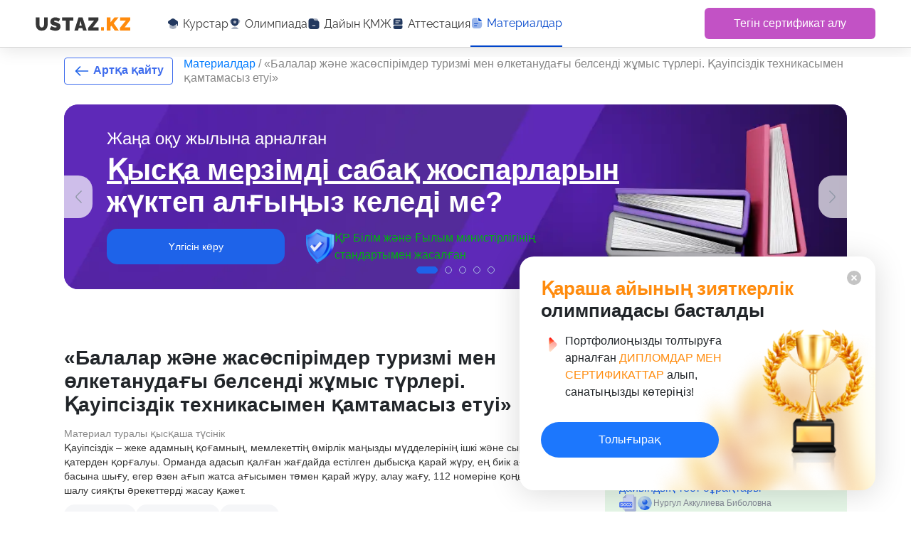

--- FILE ---
content_type: image/svg+xml
request_url: https://ustaz.kz/_nuxt/img/ppt.43cc3d1.svg
body_size: 1312
content:
<svg width="24" height="24" viewBox="0 0 24 24" fill="none" xmlns="http://www.w3.org/2000/svg">
<g clip-path="url(#clip0_1_16933)">
<path d="M8.59289 3.12598H22.7429C23.1521 3.12598 23.4842 3.45818 23.4842 3.8673V22.7434C23.4842 23.1526 23.152 23.4848 22.7429 23.4848H8.59289C8.18372 23.4848 7.85156 23.1526 7.85156 22.7434V3.8673C7.85156 3.45813 8.18377 3.12598 8.59289 3.12598Z" fill="#8A96BF"/>
<path fill-rule="evenodd" clip-rule="evenodd" d="M7.85156 22.7434V7.72057C7.85156 7.40159 7.96528 7.12709 8.1908 6.90157L11.6272 3.46521C11.8528 3.23965 12.1273 3.12598 12.4462 3.12598H22.7429C23.001 3.12598 23.2116 3.33654 23.2116 3.59473V22.6496C23.2116 22.9594 22.9589 23.2121 22.6491 23.2121H8.32031C8.06222 23.2121 7.85156 23.0016 7.85156 22.7434Z" fill="#A8B4DB"/>
<path fill-rule="evenodd" clip-rule="evenodd" d="M5.24223 20.1331V5.11027C5.24223 4.79128 5.35595 4.51678 5.58147 4.29127L9.01788 0.854859C9.24339 0.629297 9.51794 0.515625 9.83687 0.515625H20.1335C20.5419 0.515625 20.8749 0.848672 20.8749 1.25695V20.1331C20.8749 20.5414 20.5419 20.8744 20.1335 20.8744H5.98356C5.57523 20.8744 5.24223 20.5414 5.24223 20.1331Z" fill="#8A96BF"/>
<path fill-rule="evenodd" clip-rule="evenodd" d="M5.24219 20.1331V5.11027C5.24219 4.79128 5.35591 4.51678 5.58142 4.29127L9.01783 0.854859C9.24339 0.629344 9.51789 0.515625 9.83683 0.515625H20.1335C20.3917 0.515625 20.6022 0.726187 20.6022 0.984375V20.0393C20.6022 20.3491 20.3495 20.6018 20.0397 20.6018H5.71094C5.45284 20.6018 5.24219 20.3913 5.24219 20.1331Z" fill="#D2DBFA"/>
<path fill-rule="evenodd" clip-rule="evenodd" d="M9.01783 0.854859C9.24334 0.629297 9.51789 0.515625 9.83683 0.515625H10.1308C9.70947 0.689484 9.41087 1.10527 9.41087 1.58752V3.94317C9.41087 4.35141 9.07792 4.68441 8.66969 4.68441H6.31403C5.83188 4.68441 5.416 4.98295 5.24219 5.40436V5.11036C5.24219 4.79138 5.35591 4.51688 5.58142 4.29136L9.01783 0.854859Z" fill="#8A96BF"/>
<path fill-rule="evenodd" clip-rule="evenodd" d="M9.01783 0.854859C9.24334 0.629297 9.51789 0.515625 9.83683 0.515625H10.1308C9.77242 0.582 9.15784 0.924938 9.15784 1.58752V3.94317C9.15784 4.21177 8.93828 4.43138 8.66969 4.43138H6.31403C5.99495 4.43138 5.43728 4.56197 5.24219 5.40436V5.11036C5.24219 4.79138 5.35591 4.51688 5.58142 4.29136L9.01783 0.854859Z" fill="#A8B4DB"/>
<path d="M1.25695 10.8613H17.5231C17.9323 10.8613 18.2645 11.1935 18.2645 11.6027V17.523C18.2645 17.9322 17.9323 18.2643 17.5231 18.2643H1.257C0.847828 18.2643 0.515625 17.9321 0.515625 17.523V11.6027C0.515625 11.1935 0.847828 10.8613 1.25695 10.8613Z" fill="#E34222"/>
<path fill-rule="evenodd" clip-rule="evenodd" d="M0.537422 17.7013C0.523219 17.6441 0.515625 17.5844 0.515625 17.523V11.6027C0.515625 11.1944 0.848625 10.8613 1.25695 10.8613H17.2327C17.4908 10.8613 17.7014 11.0719 17.7014 11.3301V17.1388C17.7014 17.4485 17.4487 17.7013 17.1389 17.7013H0.537422Z" fill="#F66446"/>
<path fill-rule="evenodd" clip-rule="evenodd" d="M14.5386 12.8878C14.5386 13.0949 14.3709 13.2628 14.1636 13.2628H13.2379V16.2375C13.2379 16.4446 13.0699 16.6123 12.8628 16.6123C12.6557 16.6123 12.4878 16.4446 12.4878 16.2375V13.2628H11.5621C11.355 13.2628 11.1871 13.0949 11.1871 12.8878C11.1871 12.6807 11.355 12.5127 11.5621 12.5127H14.1636C14.3709 12.5127 14.5386 12.6807 14.5386 12.8878ZM9.63375 14.4832H8.58455V13.2628H9.63375C9.97036 13.2628 10.244 13.5364 10.244 13.873C10.244 14.2096 9.97041 14.4832 9.63375 14.4832ZM9.63375 12.5127H8.20969C8.00283 12.5127 7.83464 12.6807 7.83464 12.8877V16.2374C7.83464 16.4445 8.00283 16.6122 8.20969 16.6122C8.41655 16.6122 8.5845 16.4445 8.5845 16.2374V15.2333H9.6337C10.3836 15.2333 10.994 14.6231 10.994 13.873C10.994 13.1229 10.3836 12.5127 9.6337 12.5127H9.63375ZM6.04106 14.4832H4.99205V13.2628H6.04106C6.37767 13.2628 6.65152 13.5364 6.65152 13.873C6.65152 14.2096 6.37772 14.4832 6.04106 14.4832ZM6.04106 12.5127H4.617C4.40991 12.5127 4.24219 12.6807 4.24219 12.8877V16.2374C4.24219 16.4445 4.40991 16.6122 4.617 16.6122C4.82409 16.6122 4.99205 16.4445 4.99205 16.2374V15.2333H6.04106C6.79116 15.2333 7.40137 14.6231 7.40137 13.873C7.40137 13.1229 6.79116 12.5127 6.04106 12.5127Z" fill="#EDEFF3"/>
</g>
<defs>
<clipPath id="clip0_1_16933">
<rect width="24" height="24" fill="white"/>
</clipPath>
</defs>
</svg>


--- FILE ---
content_type: image/svg+xml
request_url: https://ustaz.kz/_nuxt/img/logo.69ce6d3.svg
body_size: 1424
content:
<svg width="134" height="20" viewBox="0 0 134 20" fill="none" xmlns="http://www.w3.org/2000/svg">
<path d="M8.646 19.156C7.17267 19.156 5.90733 18.9133 4.85 18.428C3.79267 17.9427 2.926 17.2753 2.25 16.426C1.59133 15.5767 1.106 14.606 0.794 13.514C0.482 12.4047 0.326 11.2433 0.326 10.03V0.539999H5.396V10.03C5.396 10.6367 5.45667 11.2173 5.578 11.772C5.69933 12.3267 5.89 12.8207 6.15 13.254C6.41 13.6873 6.73933 14.034 7.138 14.294C7.554 14.5367 8.05667 14.658 8.646 14.658C9.25267 14.658 9.764 14.5367 10.18 14.294C10.596 14.034 10.9253 13.6873 11.168 13.254C11.428 12.8033 11.6187 12.3007 11.74 11.746C11.8613 11.1913 11.922 10.6193 11.922 10.03V0.539999H16.992V10.03C16.992 11.3127 16.8187 12.5087 16.472 13.618C16.1427 14.7273 15.64 15.698 14.964 16.53C14.288 17.362 13.4213 18.012 12.364 18.48C11.324 18.9307 10.0847 19.156 8.646 19.156ZM32.3883 6.572C32.3883 6.572 32.2409 6.48533 31.9463 6.312C31.6516 6.13867 31.2616 5.948 30.7763 5.74C30.2909 5.51467 29.7623 5.31533 29.1903 5.142C28.6183 4.96867 28.0549 4.882 27.5003 4.882C27.0669 4.882 26.7116 4.95133 26.4343 5.09C26.1569 5.22867 26.0183 5.46267 26.0183 5.792C26.0183 6.104 26.1569 6.35533 26.4343 6.546C26.7116 6.73667 27.1016 6.91 27.6043 7.066C28.1243 7.222 28.7396 7.41267 29.4503 7.638C30.5943 7.98467 31.5823 8.38333 32.4143 8.834C33.2463 9.28467 33.8876 9.86533 34.3383 10.576C34.7889 11.2693 35.0143 12.1967 35.0143 13.358C35.0143 14.4673 34.8149 15.4033 34.4163 16.166C34.0176 16.9113 33.4803 17.5093 32.8043 17.96C32.1283 18.4107 31.3743 18.74 30.5423 18.948C29.7103 19.1387 28.8609 19.234 27.9943 19.234C27.1103 19.234 26.1829 19.1473 25.2123 18.974C24.2589 18.7833 23.3316 18.532 22.4303 18.22C21.5289 17.8907 20.7056 17.5093 19.9603 17.076L22.1443 12.63C22.1443 12.63 22.3176 12.734 22.6643 12.942C23.0109 13.15 23.4703 13.384 24.0423 13.644C24.6143 13.904 25.2469 14.138 25.9403 14.346C26.6509 14.554 27.3616 14.658 28.0723 14.658C28.6269 14.658 29.0083 14.5887 29.2163 14.45C29.4416 14.294 29.5543 14.0947 29.5543 13.852C29.5543 13.488 29.3636 13.2107 28.9823 13.02C28.6009 12.812 28.0983 12.6213 27.4743 12.448C26.8676 12.2573 26.1916 12.0407 25.4463 11.798C24.3716 11.434 23.4876 11.0267 22.7943 10.576C22.1009 10.108 21.5896 9.562 21.2603 8.938C20.9309 8.29667 20.7663 7.52533 20.7663 6.624C20.7663 5.25467 21.0869 4.11067 21.7283 3.192C22.3696 2.27333 23.2103 1.58 24.2503 1.112C25.3076 0.626666 26.4429 0.383999 27.6563 0.383999C28.5576 0.383999 29.4243 0.496666 30.2563 0.722C31.1056 0.929999 31.8943 1.19 32.6223 1.502C33.3676 1.814 34.0176 2.10867 34.5723 2.386L32.3883 6.572ZM52.9331 4.96H47.6291V19H42.5591V4.96H37.2291V0.539999H52.9331V4.96ZM60.3438 0.539999H66.0118L71.8878 19H66.7398L65.6218 15.386H60.7078L59.6158 19H54.4418L60.3438 0.539999ZM64.8158 12.006L63.1778 5.506L61.4618 12.006H64.8158ZM73.8375 15.23L82.2095 4.96H74.2275V0.539999H88.3195V4.31L80.4675 14.58H88.4755V19H73.8375V15.23Z" fill="#363636"/>
<path d="M91.9094 19V14.216H95.9134V19H91.9094ZM100.097 19V0.539999H105.167V7.56L110.783 0.539999H116.503L109.795 8.808L116.971 19H111.147L106.571 12.214L105.167 13.67V19H100.097ZM118.464 15.23L126.836 4.96H118.854V0.539999H132.946V4.31L125.094 14.58H133.102V19H118.464V15.23Z" fill="#FF8B0D"/>
</svg>


--- FILE ---
content_type: application/javascript; charset=UTF-8
request_url: https://ustaz.kz/_nuxt/acf5a6d.js
body_size: 8622
content:
(window.webpackJsonp=window.webpackJsonp||[]).push([[156,54,57,58,60,61,72,86],{1350:function(t,e,n){"use strict";n.r(e);var r=n(1125),o=n(1033),d=n(867),l=n(955),c=n(956),f=n(868),x=n(869),h=n(870),v=n(871),m={components:{material:r.default,others:l.default,material_reklama1:c.default,atest_reklama_banner2:f.default,banner_uzdik_material:o.default,banner_uzdik_material_right:d.default,material_reklama12:x.default,material_reklama13:h.default,full_banner:v.default},data:function(){return{uzdik_materials:[],uzdik_materials_right:[],reklama_rand:0}},methods:{getUzdik:function(){var t=this;this.$axios.$get("/uzdik",{}).then((function(e){t.uzdik_materials=e.UzdikMaterial})).catch((function(t){console.log(t)}))},getUzdik_right:function(){var t=this;this.$axios.$get("/uzdik_right",{}).then((function(e){t.uzdik_materials_right=e.UzdikMaterial})).catch((function(t){console.log(t)}))}},mounted:function(){this.getUzdik(),this.getUzdik_right()}},k=n(13),component=Object(k.a)(m,(function(){var t=this,e=t._self._c;return e("div",[e("full_banner"),t._v(" "),e("div",{staticClass:"main-wrap"},[e("div",{staticClass:"left"},[e("banner_uzdik_material",{attrs:{materialUzdik:t.uzdik_materials}}),t._v(" "),e("material")],1),t._v(" "),e("div",{staticClass:"right"},[e("banner_uzdik_material_right",{attrs:{materialUzdik:t.uzdik_materials_right}}),t._v(" "),e("others")],1)])],1)}),[],!1,null,"776b2f9e",null);e.default=component.exports},712:function(t,e,n){var content=n(728);content.__esModule&&(content=content.default),"string"==typeof content&&(content=[[t.i,content,""]]),content.locals&&(t.exports=content.locals);(0,n(20).default)("dfb8ccbc",content,!0,{sourceMap:!1})},727:function(t,e,n){"use strict";n(712)},728:function(t,e,n){var r=n(19),o=n(52),d=n(321),l=r((function(i){return i[1]})),c=o(d);l.push([t.i,".banner[data-v-c448203a]{background:url("+c+");background-position:bottom;background-size:cover;border-radius:20px;color:#172856;line-height:normal;margin:0 10px;max-width:320px;padding:20px 15px 25px;width:100%}@media (max-width:500px){.banner[data-v-c448203a]{margin:0 0 50px;max-width:100%}}.banner .matin[data-v-c448203a]{margin-bottom:15px}.banner .matin .head[data-v-c448203a]{font-family:Arimo;font-size:20px;font-style:italic;font-weight:600;margin-bottom:5px;text-align:left}.banner .matin .head span[data-v-c448203a]{color:#5818e0}.banner .matin .body[data-v-c448203a]{font-family:Atyp Text;font-size:14px;font-style:italic;font-weight:400;text-align:left}.banner .uaqyt[data-v-c448203a]{display:flex;gap:4px;margin-bottom:10px}.banner .uaqyt .time-block[data-v-c448203a]{background:#3f139d;border-radius:20px;box-shadow:inset -8px -8px 16px 0 #170245,4px 8px 15px 0 rgba(6,28,73,.4);color:#fff;display:flex;flex-direction:column;font-family:Atyp Text;font-size:12px;font-weight:300;height:55px;padding:10px;text-align:center;width:70px}.banner .uaqyt .time-block span[data-v-c448203a]{font-size:18px;font-weight:700;line-height:18px}.banner .text[data-v-c448203a]{font-family:Arimo;font-size:16px;font-style:italic;font-weight:600;margin-bottom:20px;margin-top:20px;text-align:center}.banner a.btn[data-v-c448203a]{margin:0 5px;width:100%}.banner a.btn .cst_size_btn[data-v-c448203a]{height:50px}",""]),l.locals={},t.exports=l},729:function(t,e){t.exports="[data-uri]"},735:function(t,e,n){"use strict";n.r(e);var r=n(26),o=(n(39),n(66),{components:{bigBtn:n(49).default},data:function(){return{cT:{currentTime:0,days:"...",hours:"...",minuts:"...",seconds:"..."},month:"...",timer:null}},methods:{firstGetData:function(){var t=this;return Object(r.a)(regeneratorRuntime.mark((function e(){return regeneratorRuntime.wrap((function(e){for(;;)switch(e.prev=e.next){case 0:return e.next=2,t.$axios.$get("olimpiada/timer").then((function(e){var s=e.time;t.cT.currentTime=s,t.cT.days=Math.floor(s/86400),t.cT.hours=Math.floor(s%86400/3600),t.cT.minuts=Math.floor(s%3600/60),t.cT.seconds=Math.floor(s%60),t.month=e.month,t.startTimer()}));case 2:case"end":return e.stop()}}),e)})))()},startTimer:function(){var t=this;this.timer=setInterval((function(){t.cT.currentTime--;var s=t.cT.currentTime;t.cT.days=Math.floor(s/86400),t.cT.hours=Math.floor(s%86400/3600),t.cT.minuts=Math.floor(s%3600/60),t.cT.seconds=Math.floor(s%60),s<1&&t.stopTimer()}),1e3)},stopTimer:function(){clearTimeout(this.timer)}},mounted:function(){this.firstGetData()}}),d=(n(727),n(13)),component=Object(d.a)(o,(function(){var t=this,e=t._self._c;return e("div",{staticClass:"banner"},[t._m(0),t._v(" "),e("div",{staticClass:"uaqyt"},[e("div",{staticClass:"time-block"},[e("span",[t._v(t._s(t.cT.days))]),t._v("Күн\n        ")]),t._v(" "),e("div",{staticClass:"time-block"},[e("span",[t._v(t._s(t.cT.hours))]),t._v("Сағат\n        ")]),t._v(" "),e("div",{staticClass:"time-block"},[e("span",[t._v(t._s(t.cT.minuts))]),t._v("Минут\n        ")]),t._v(" "),e("div",{staticClass:"time-block"},[e("span",[t._v(t._s(t.cT.seconds))]),t._v("Секунд\n        ")])]),t._v(" "),e("div",{staticClass:"text"},[t._v("Турнирдің бітуіне қалды")]),t._v(" "),e("a",{staticClass:"btn",attrs:{href:"https://ust.kz/turnir"}},[e("bigBtn",{staticClass:"cst_size_btn",attrs:{text:"Толығырақ",square:"1"}})],1)])}),[function(){var t=this,e=t._self._c;return e("div",{staticClass:"matin"},[e("div",{staticClass:"head"},[t._v("\n            Мұғалімдер мен Тәрбиешілерге арналған \n            "),e("span",[t._v("Турнирге қатысып үлгеріңіз")])]),t._v(" "),e("div",{staticClass:"body"},[t._v("\n            Бірінші қатысып көріңіз. \n            Егер орын алып жатсаңыз, дипломды алуға болады. \n            Қатысып, тест тапсыру тегін\n        ")])])}],!1,null,"c448203a",null);e.default=component.exports},740:function(t,e,n){var content=n(791);content.__esModule&&(content=content.default),"string"==typeof content&&(content=[[t.i,content,""]]),content.locals&&(t.exports=content.locals);(0,n(20).default)("7b411344",content,!0,{sourceMap:!1})},742:function(t,e,n){var content=n(795);content.__esModule&&(content=content.default),"string"==typeof content&&(content=[[t.i,content,""]]),content.locals&&(t.exports=content.locals);(0,n(20).default)("c347602c",content,!0,{sourceMap:!1})},743:function(t,e,n){var content=n(797);content.__esModule&&(content=content.default),"string"==typeof content&&(content=[[t.i,content,""]]),content.locals&&(t.exports=content.locals);(0,n(20).default)("0d2cb316",content,!0,{sourceMap:!1})},744:function(t,e,n){var content=n(799);content.__esModule&&(content=content.default),"string"==typeof content&&(content=[[t.i,content,""]]),content.locals&&(t.exports=content.locals);(0,n(20).default)("66b27a48",content,!0,{sourceMap:!1})},745:function(t,e,n){var content=n(801);content.__esModule&&(content=content.default),"string"==typeof content&&(content=[[t.i,content,""]]),content.locals&&(t.exports=content.locals);(0,n(20).default)("63b7b626",content,!0,{sourceMap:!1})},746:function(t,e,n){var content=n(803);content.__esModule&&(content=content.default),"string"==typeof content&&(content=[[t.i,content,""]]),content.locals&&(t.exports=content.locals);(0,n(20).default)("54d53cbd",content,!0,{sourceMap:!1})},769:function(t,e,n){var content=n(892);content.__esModule&&(content=content.default),"string"==typeof content&&(content=[[t.i,content,""]]),content.locals&&(t.exports=content.locals);(0,n(20).default)("05a58a98",content,!0,{sourceMap:!1})},770:function(t,e,n){var content=n(894);content.__esModule&&(content=content.default),"string"==typeof content&&(content=[[t.i,content,""]]),content.locals&&(t.exports=content.locals);(0,n(20).default)("3509e025",content,!0,{sourceMap:!1})},790:function(t,e,n){"use strict";n(740)},791:function(t,e,n){var r=n(19),o=n(52),d=n(328),l=r((function(i){return i[1]})),c=o(d);l.push([t.i,".bigBtn[data-v-2c8e3981]{background:#03b113;font-size:16px;height:50px;padding:13px 26px;width:170px}.bigBtn[data-v-2c8e3981]:hover{animation:backgroundAnimation .2s;background-color:#058b12;background-position:0 9%}.bigBtn[data-v-2c8e3981]:active{background-color:#058b12!important;box-shadow:none}.bigBtn[data-v-2c8e3981]:focus{background-color:#066a0f}.banner[data-v-2c8e3981]{background:url("+c+");background-position:100%;background-size:100% 100%;border-radius:20px;display:flex;flex-direction:column;font-family:Atyp Text;font-weight:400;line-height:normal;margin:0 10px 50px;min-height:220px}.banner[data-v-2c8e3981],.banner[data-v-2c8e3981]:hover{color:#172856}@media (max-width:500px){.banner[data-v-2c8e3981]{margin:30px 0 50px}}.banner .right[data-v-2c8e3981]{padding:30px 20px 0;width:100%}.banner .right .title[data-v-2c8e3981]{font-family:Atyp Display;font-size:22px;margin-bottom:10px}.banner .right .title span[data-v-2c8e3981]{color:#03b113;font-size:22px;font-weight:700;-webkit-text-decoration:underline;text-decoration:underline;text-transform:uppercase}.banner .right .text[data-v-2c8e3981]{font-size:14px;font-style:italic;max-width:350px}.banner .left[data-v-2c8e3981]{-webkit-backdrop-filter:blur(5px);backdrop-filter:blur(5px);background:linear-gradient(180deg,hsla(0,0%,96%,.1),rgba(239,232,248,.1));border:1px solid #d9e0e5;border-radius:20px;box-shadow:0 4px 15px 0 rgba(0,0,0,.2);height:180px;margin:25px 0 30px;padding:20px 40px 20px 20px;width:230px}.banner .left .basy[data-v-2c8e3981]{margin-bottom:10px;text-align:left;width:171px}@media (max-width:500px){.banner .left .basy[data-v-2c8e3981]{width:180px!important}}.banner .left .basy .text1[data-v-2c8e3981]{font-size:15px}.banner .left .basy .price[data-v-2c8e3981]{font-size:26px;font-weight:700}.banner .left .basy .text2[data-v-2c8e3981]{font-size:14px;font-style:italic}",""]),l.locals={},t.exports=l},794:function(t,e,n){"use strict";n(742)},795:function(t,e,n){var r=n(19)((function(i){return i[1]}));r.push([t.i,".top-materials[data-v-3e470fc1]{align-items:center;display:flex;gap:20px;margin-bottom:20px;position:relative}.top-materials .head[data-v-3e470fc1]{font-size:22px;font-weight:500;line-height:28px;margin-bottom:25px;text-align:center}.top-materials .materials-container[data-v-3e470fc1]{overflow:hidden;width:100%}.top-materials .materials[data-v-3e470fc1]{align-items:center;display:flex;flex-wrap:wrap;gap:10px;justify-content:center}.top-materials .materials .doc[data-v-3e470fc1]{background:#e6f7e8;cursor:pointer;display:flex;flex-direction:column;flex-shrink:0;gap:10px;line-height:normal;min-height:130px;padding:20px;width:100%!important}.top-materials .materials .doc:hover .doc-title[data-v-3e470fc1]{-webkit-text-decoration:underline;text-decoration:underline}.top-materials .materials .doc .doc-title[data-v-3e470fc1]{color:#1e63e9;font-size:16px;font-weight:500}.top-materials .materials .doc .doc-block2[data-v-3e470fc1]{align-items:center;display:flex;gap:10px}.top-materials .materials .doc .doc-block2 .doc-raw[data-v-3e470fc1]{height:24px;width:24px}.top-materials .materials .doc .doc-block2 .doc-sell[data-v-3e470fc1]{color:#03b113;display:flex;font-size:16px;font-weight:700;gap:5px}.top-materials .materials .doc .doc-block2 .doc-sell img[data-v-3e470fc1]{height:20px;width:20px}.top-materials .materials .doc .doc-avtor[data-v-3e470fc1]{align-items:center;display:flex;gap:2px}.top-materials .materials .doc .doc-avtor .avatar[data-v-3e470fc1]{border-radius:50%;height:20px;margin:0 2px;width:20px}.top-materials .materials .doc .doc-avtor .avtor-fio[data-v-3e470fc1]{color:#858a97;font-size:12px}.top-materials .materials .doc .doc-block4[data-v-3e470fc1]{display:flex;gap:10px}.top-materials .materials .doc .doc-block4 .doc-dvd[data-v-3e470fc1]{color:#858a97;display:flex;font-size:12px;gap:5px}.top-materials .materials .doc .doc-block4 .doc-dvd img[data-v-3e470fc1]{height:16px;width:16px}",""]),r.locals={},t.exports=r},796:function(t,e,n){"use strict";n(743)},797:function(t,e,n){var r=n(19),o=n(52),d=n(329),l=n(330),c=r((function(i){return i[1]})),f=o(d),x=o(l);c.push([t.i,".block[data-v-7061f84c]{display:block;width:100%}.block1[data-v-7061f84c]{align-items:center;background:url("+f+") 50% 50%/cover #f8f8f8;border-radius:20px;color:#363636;display:flex;gap:30px;justify-content:space-between;min-height:250px;overflow:hidden}.block1 .left[data-v-7061f84c]{padding:20px 0 20px 40px}.block1 .mobile[data-v-7061f84c]{display:none!important}.block1 .head[data-v-7061f84c]{color:#172856;font-family:Arimo;font-size:36px;font-style:italic;font-weight:600;line-height:38px;margin-bottom:10px}.block1 .head span[data-v-7061f84c]{color:#03b113}.block1 .wrap[data-v-7061f84c]{-webkit-backdrop-filter:blur(15px);backdrop-filter:blur(15px);background:linear-gradient(180deg,hsla(0,0%,100%,.27),hsla(0,0%,100%,.21));border-radius:20px;box-shadow:0 4px 4px rgba(0,0,0,.1);gap:20px;gap:15px;height:52px;margin-bottom:10px;padding:10px 15px;width:629px}.block1 .cst_size[data-v-7061f84c],.block1 .wrap[data-v-7061f84c]{align-items:center;display:flex;flex-direction:row}.block1 .cst_size[data-v-7061f84c]{background:#03b113;border-radius:5px;color:#fff;gap:10px;height:49px;justify-content:center;padding:13px 26px;width:171px}.block1 .right[data-v-7061f84c]{align-items:center;background:linear-gradient(108.98deg,rgba(80,32,216,.63) 37.21%,rgba(96,48,231,.9) 79.37%);display:flex;flex-direction:column;height:100%;justify-content:center;max-width:500px;min-height:250px;padding:30px;width:100%}.block1 .right .like[data-v-7061f84c]{height:54px;margin-bottom:15px;width:54px}.block1 .right .matin[data-v-7061f84c]{color:#fff;font-family:Raleway;font-size:20px;font-style:italic;font-weight:500;line-height:normal;text-align:center;-webkit-text-decoration-skip-ink:none;text-decoration-skip-ink:none;text-underline-position:from-font}.block1 .right .matin span[data-v-7061f84c]{font-weight:700}@media (max-width:1299px){.block1 .right[data-v-7061f84c]{min-height:275px}}@media (max-width:999px){.block1 .right[data-v-7061f84c]{min-height:290px}}@media (max-width:767px){.block1 .right[data-v-7061f84c]{display:none}}.block1 .desc[data-v-7061f84c]{font-family:Arimo;font-size:16px;font-style:italic;font-weight:400;line-height:16.1px;max-width:560px;text-align:left}@media (max-width:999px){.block1[data-v-7061f84c]{margin:0 10px}.block1 .left[data-v-7061f84c]{padding:20px}.block1 .head[data-v-7061f84c]{font-size:30px;line-height:32px}.block1 .wrap[data-v-7061f84c]{gap:15px;height:auto;max-width:460px;padding:10px 15px}.block1 .cst_size[data-v-7061f84c]{margin-top:10px}}@media (max-width:767px){.block1[data-v-7061f84c]{align-items:start;background:url("+x+") 50% 50%/cover #f8f8f8;flex-direction:column;gap:0;justify-content:none;max-height:none;padding-bottom:70px}.block1 .mobile[data-v-7061f84c]{display:flex!important}.block1 .head[data-v-7061f84c]{font-size:35px;line-height:31px;max-width:none;width:100%}.block1 .head br[data-v-7061f84c]{display:none}.block1 .wrap[data-v-7061f84c]{gap:15px;height:auto;max-width:none;padding:10px 15px;width:100%}.block1 .cst_size[data-v-7061f84c],.block1 a[data-v-7061f84c]{width:100%}}@media (max-width:575px){.block1[data-v-7061f84c]{margin:0 10px}}@media (max-width:500px){.block1 .head[data-v-7061f84c]{font-size:22px;line-height:26px}.block1 .wrap[data-v-7061f84c]{padding:10px;width:100%}}",""]),c.locals={},t.exports=c},798:function(t,e,n){"use strict";n(744)},799:function(t,e,n){var r=n(19),o=n(52),d=n(341),l=r((function(i){return i[1]})),c=o(d);l.push([t.i,".block[data-v-a10b3024]{color:#172856;display:block;width:100%}.banner[data-v-a10b3024]{background:url("+c+") 90% 20px/183px #f8f8f8 no-repeat;border-radius:20px;overflow:hidden}@media (max-width:999px){.banner[data-v-a10b3024]{margin:10px}}.banner .header[data-v-a10b3024]{padding:30px 260px 23px 40px}.banner .desc[data-v-a10b3024]{font-size:20px;line-height:28.2px}.banner .h[data-v-a10b3024]{font-size:30px;font-weight:600;line-height:43.17px;text-transform:uppercase}.banner .foot[data-v-a10b3024]{background:#e9e9e9;gap:65px;padding:20px 40px 30px}.banner .cstBtn[data-v-a10b3024]{height:50px;width:250px}.banner .guard[data-v-a10b3024]{color:#03b113;font-size:16px;gap:15px}@media (max-width:1199px){.banner .foot[data-v-a10b3024]{gap:40px}.banner .desc[data-v-a10b3024]{font-size:18px;line-height:26.2px}.banner .h[data-v-a10b3024]{font-size:26px;line-height:38.17px}}@media (max-width:700px){.banner .header[data-v-a10b3024]{padding:30px 30px 130px}.banner[data-v-a10b3024]{background-position:90% 136px}.banner .foot[data-v-a10b3024]{background:#e9e9e9;flex-direction:column;gap:30px;padding:20px 30px 30px}.banner .cstBtn[data-v-a10b3024]{height:50px;width:100%}}@media (max-width:767px){.banner[data-v-a10b3024]{background-position:90% 68px}.banner .foot[data-v-a10b3024]{gap:20px}.banner .header[data-v-a10b3024]{padding:30px 30px 52px}}@media (max-width:500px){.banner .desc[data-v-a10b3024]{font-size:16px;line-height:23.2px}.banner .h[data-v-a10b3024]{font-size:22px;line-height:33.17px}.banner[data-v-a10b3024]{background-position:90% 100px;background-size:143px}.banner .header[data-v-a10b3024]{padding:30px 30px 76px}.banner .guard[data-v-a10b3024]{font-size:14px}}@media (max-width:445px){.banner[data-v-a10b3024]{background-size:113px}.banner .header[data-v-a10b3024]{padding:30px 20px 70px}.banner .desc[data-v-a10b3024]{font-size:14px;line-height:20.2px}.banner .h[data-v-a10b3024]{font-size:18px;line-height:27.17px}.banner .foot[data-v-a10b3024]{padding:20px}.banner .guard[data-v-a10b3024]{font-size:12px}}",""]),l.locals={},t.exports=l},800:function(t,e,n){"use strict";n(745)},801:function(t,e,n){var r=n(19),o=n(52),d=n(325),l=n(326),c=r((function(i){return i[1]})),f=o(d),x=o(l);c.push([t.i,".block[data-v-c780168e]{display:block;width:100%}.reklama[data-v-c780168e]{background:url("+f+');background-position:50% 50%;background-size:cover;border-radius:20px;display:block;padding:30px 40px 36px}@media (max-width:999px){.reklama[data-v-c780168e]{margin:10px}}.reklama .wrap[data-v-c780168e]{display:grid;grid-template-columns:1fr auto;grid-gap:20px;width:100%}.reklama .left[data-v-c780168e]{color:#fff}.reklama .left .h[data-v-c780168e]{font-size:33px;font-weight:800;line-height:39px}.reklama .left .h span[data-v-c780168e]{color:#ffaf35}.reklama .left .desc[data-v-c780168e]{font-size:18px;font-weight:400;line-height:21px;margin-top:5px}.reklama .right[data-v-c780168e]{padding:10px 24px;width:276px}.reklama .right .timer[data-v-c780168e]{display:grid;grid-template-columns:1fr 1fr 1fr 1fr;grid-gap:10px}.reklama .right .time[data-v-c780168e]{align-items:center;display:flex;flex-direction:column}.reklama .right .time .block[data-v-c780168e]{background:#ffaf35;border-radius:6px;box-shadow:0 11px 19px -7px #fff;color:#0a2342;font-family:"Gilroy";font-size:20px;font-weight:600;height:40px;line-height:25px;width:50px}.reklama .right .time .info[data-v-c780168e]{color:#ffaf35;font-family:"Gilroy-Regular";font-size:12px;line-height:14px;margin-top:10px;text-transform:uppercase}.reklama .right .desc[data-v-c780168e]{color:#ffaf36;font-size:16px;font-weight:400;line-height:19px;margin-top:10px;text-align:center}.reklama .cstbtn[data-v-c780168e]{height:50px;width:250px}@media (max-width:1299px){.reklama .left .h[data-v-c780168e]{font-size:23px;line-height:28px}.reklama .left .desc[data-v-c780168e]{font-size:15px;font-weight:400;line-height:18px;margin-top:5px}}@media (max-width:700px){.reklama .wrap[data-v-c780168e]{grid-template-columns:1fr}.reklama .right[data-v-c780168e]{margin:0 auto}.reklama .left[data-v-c780168e]{text-align:center}.reklama .cstbtn[data-v-c780168e]{margin:0 auto}.reklama .left[data-v-c780168e]{text-align:left}}@media (max-width:767px){.reklama .left .desc[data-v-c780168e]{font-size:18px;font-weight:400;line-height:21px;margin-top:10px}.reklama[data-v-c780168e]{background:url('+x+");background-position:50% 87%;background-size:cover;padding:30px 20px}.reklama .cstbtn[data-v-c780168e]{margin:39px auto 0}}@media (max-width:500px){.reklama .cstbtn[data-v-c780168e]{width:100%}}",""]),c.locals={},t.exports=c},802:function(t,e,n){"use strict";n(746)},803:function(t,e,n){var r=n(19)((function(i){return i[1]}));r.push([t.i,".slider[data-v-43154be0]{border-radius:20px;height:260px;margin:10px auto auto;max-width:1240px;overflow:hidden;position:relative;-moz-user-select:none;-webkit-user-select:none;user-select:none;width:100%}@media (max-width:1299px){.slider[data-v-43154be0]{max-width:1100px}}@media (max-width:1149px){.slider[data-v-43154be0]{max-width:980px;width:calc(100% - 20px)}}@media (max-width:999px){.slider[data-v-43154be0]{max-width:880px}}@media (max-width:767px){.slider[data-v-43154be0]{height:450px}}@media (max-width:500px){.slider[data-v-43154be0]{max-width:100%}}.slider-track[data-v-43154be0]{display:flex;height:100%;transition:transform .5s ease-in-out}.slide[data-v-43154be0]{background-color:#5e29b9;color:#333;font-weight:700;height:100%;min-width:100%}.slide[data-v-43154be0],.slider-button[data-v-43154be0]{align-items:center;display:flex;font-size:2rem;justify-content:center}.slider-button[data-v-43154be0]{background:hsla(0,0%,100%,.698);border-radius:0 20px 20px 0;height:60px;position:absolute;top:50%;transform:translateY(-50%);transition:background .2s;-webkit-user-select:none;-moz-user-select:none;user-select:none;width:40px;z-index:1}.slider .slider-button img[data-v-43154be0]{transition:.2s}.slider.dark .slider-button img[data-v-43154be0]{filter:contrast(40%)}.slider-button[data-v-43154be0]:hover{background:#f0f0f0}.slider.dark .slider-button:hover img[data-v-43154be0]{filter:contrast(100%)}.slider-button.left[data-v-43154be0]{left:0}.slider-button.right[data-v-43154be0]{right:0;transform:translateY(-50%) scaleX(-1)}.slider-indicators[data-v-43154be0]{bottom:15px;position:absolute;text-align:center;width:100%}.dot[data-v-43154be0]{border:1px solid #aabde1;border-radius:8px;cursor:pointer;display:inline-block;height:10px;margin:0 5px;transition:.3s;width:10px}.dot.active[data-v-43154be0]{background-color:#1e63e9;border:1px solid #1e63e9;width:30px}@media (max-width:767px){.slider-button[data-v-43154be0]{border-radius:0 10px 10px 0;height:45px;width:30px}}",""]),r.locals={},t.exports=r},865:function(t,e,n){"use strict";n.r(e);var r={components:{bigBtn:n(49).default}},o=(n(790),n(13)),component=Object(o.a)(r,(function(){var t=this,e=t._self._c;return e("a",{attrs:{href:"https://ust.kz/tabys"}},[e("div",{staticClass:"banner"},[t._m(0),t._v(" "),e("div",{staticClass:"left"},[t._m(1),t._v(" "),e("bigBtn",{staticClass:"bigBtn",attrs:{text:"Толығырақ",square:"1"}})],1)])])}),[function(){var t=this,e=t._self._c;return e("div",{staticClass:"right"},[e("div",{staticClass:"title"},[t._v("\n                Ашық сабақ, ҚМЖ, көрнекілік, презентация \n                "),e("span",[t._v("жариялап табыс табыңыз!")])]),t._v(" "),e("div",{staticClass:"text"},[t._v("\n                Материалдарыңызды сатып, ақша табыңыз. \n                (kaspi Gold, Halyk bank)\n            ")])])},function(){var t=this,e=t._self._c;return e("div",{staticClass:"basy"},[e("div",{staticClass:"text1"},[t._v("Соңғы бір жылда:")]),t._v(" "),e("div",{staticClass:"price"},[t._v("45 000 000 ₸")]),t._v(" "),e("div",{staticClass:"text2"},[t._v("Авторлар тапқан ақша")])])}],!1,null,"2c8e3981",null);e.default=component.exports},867:function(t,e,n){"use strict";n.r(e);var r=n(38),o=(n(14),{props:["materialUzdik"],components:{},computed:{extendedDocs:function(){return Object(r.a)(this.materialUzdik)}},data:function(){return{}},mounted:function(){},methods:{wordType:function(t){switch(t){case"ppt":case"pptx":return"powerpoint";default:return"word"}},getExternalLink:function(t,e,n){return"".concat("https://ust.kz","/").concat(this.wordType(t),"/").concat(e,"-").concat(n,".html")},getLink:function(){return this.wordType(this.material.raw)+"/"+this.material.lat_title+"-"+this.material.id+".html"}}}),d=(n(794),n(13)),component=Object(d.a)(o,(function(){var t=this,e=t._self._c;return e("div",{staticClass:"top-materials"},[e("div",{staticClass:"list"},[e("div",{staticClass:"head"},[t._v("Осы аптаның ең үздік материалдары")]),t._v(" "),e("div",{staticClass:"materials-container"},[e("div",{staticClass:"materials"},t._l(t.extendedDocs,(function(r,o){return e("a",{key:o,staticClass:"doc",attrs:{href:t.getExternalLink(r.raw,r.lat_title,r.doc_id),target:"_blank",rel:"noopener noreferrer"}},[e("div",{staticClass:"doc-title"},[t._v(t._s(r.title))]),t._v(" "),e("div",{staticClass:"doc-block2"},[e("div",{staticClass:"doc-raw"},[r.raw?e("img",{attrs:{src:n(771)("./"+r.raw.toLowerCase()+".svg"),alt:""}}):t._e()]),t._v(" "),e("div",{staticClass:"doc-avtor"},[r.user.img1?e("img",{staticClass:"avatar",attrs:{src:t.$store.state.apiUrl+"/storage/files/images/avatars/"+r.user.img1,alt:""}}):e("img",{staticClass:"avatar",attrs:{src:n(322),alt:""}}),t._v(" "),e("div",{staticClass:"avtor-fio"},[t._v(t._s(r.user.fio?r.user.fio:"Аты-жөні енгізілмеген"))])])])])})),0)])])])}),[],!1,null,"3e470fc1",null);e.default=component.exports},868:function(t,e,n){"use strict";n.r(e);var r=[function(){var t=this,e=t._self._c;return e("a",{staticClass:"block",attrs:{href:"https://ust.kz/attestation"}},[e("div",{staticClass:"block1"},[e("div",{staticClass:"left"},[e("div",{staticClass:"head"},[t._v("\n                Аттестацияда (ПББ) 100% келетін "),e("br"),t._v(" "),e("span",[t._v("тақырыптармен дайындаймыз")])]),t._v(" "),e("div",{staticClass:"wrap mobile"},[e("img",{attrs:{src:n(316),alt:"",loading:"lazy"}}),t._v(" "),e("div",{staticClass:"desc"},[t._v("Аттестацияда (ПББ) келетін тақырыптар бойынша жасалған тесттермен дайындалып, бізбен бірге "),e("b",[t._v("тестілеуден оңай өтесіз")])])]),t._v(" "),e("div",{staticClass:"wrap"},[e("img",{attrs:{src:n(331),alt:"",loading:"lazy"}}),t._v(" "),e("div",{staticClass:"desc"},[t._v("Өткен жылы бізбен дайындалған ұстаздар "),e("b",[t._v("50/50 жинап")]),t._v(" рекорд жасады")])]),t._v(" "),e("div",{staticClass:"cst_size"},[t._v("Толығырақ")])]),t._v(" "),e("div",{staticClass:"right"},[e("img",{staticClass:"like",attrs:{src:n(316),alt:""}}),t._v(" "),e("div",{staticClass:"matin"},[t._v("\n                Аттестацияда (ПББ) келетін тақырыптар бойынша жасалған \n                "),e("span",[t._v("\n                    тесттермен дайындалып, бізбен бірге тестілеуден оңай өтесіз\n                ")])])])])])}],o={components:{}},d=(n(796),n(13)),component=Object(d.a)(o,(function(){this._self._c;return this._m(0)}),r,!1,null,"7061f84c",null);e.default=component.exports},869:function(t,e,n){"use strict";n.r(e);var r=[function(){var t=this,e=t._self._c;return e("div",{staticClass:"header"},[e("div",{staticClass:"desc"},[t._v("2024-2025 оқу жылына арналған")]),t._v(" "),e("div",{staticClass:"h"},[t._v("қысқа мерзімді сабақ жоспарларын")]),t._v(" "),e("div",{staticClass:"desc"},[t._v("Жүктеп алғыңыз келеді ме?")])])},function(){var t=this._self._c;return t("div",{staticClass:"guard d-f a-c"},[t("img",{attrs:{src:n(339),alt:"",loading:"lazy",width:"40",height:"auto"}}),this._v("\n                ҚР Білім және Ғылым министірлігінің стандартымен жасалған\n            ")])}],o={components:{bigBtn:n(49).default}},d=(n(798),n(13)),component=Object(d.a)(o,(function(){var t=this,e=t._self._c;return e("a",{staticClass:"block",attrs:{href:"https://ust.kz/qmg"}},[e("div",{staticClass:"banner"},[t._m(0),t._v(" "),e("div",{staticClass:"foot d-f a-c"},[e("div",{staticClass:"block"},[e("bigBtn",{staticClass:"cstBtn",attrs:{text:"Үлгісін көру"}})],1),t._v(" "),t._m(1)])])])}),r,!1,null,"a10b3024",null);e.default=component.exports},870:function(t,e,n){"use strict";n.r(e);var r=n(26),o=(n(39),n(66),{components:{bigBtn:n(49).default},data:function(){return{cT:{currentTime:0,days:"...",hours:"...",minuts:"...",seconds:"..."},month:"...",timer:null}},methods:{firstGetData:function(){var t=this;return Object(r.a)(regeneratorRuntime.mark((function e(){return regeneratorRuntime.wrap((function(e){for(;;)switch(e.prev=e.next){case 0:return e.next=2,t.$axios.$get("olimpiada/timer").then((function(e){var s=e.time;t.cT.currentTime=s,t.cT.days=Math.floor(s/86400),t.cT.hours=Math.floor(s%86400/3600),t.cT.minuts=Math.floor(s%3600/60),t.cT.seconds=Math.floor(s%60),t.month=e.month,t.startTimer()}));case 2:case"end":return e.stop()}}),e)})))()},startTimer:function(){var t=this;this.timer=setInterval((function(){t.cT.currentTime--;var s=t.cT.currentTime;t.cT.days=Math.floor(s/86400),t.cT.hours=Math.floor(s%86400/3600),t.cT.minuts=Math.floor(s%3600/60),t.cT.seconds=Math.floor(s%60),s<1&&t.stopTimer()}),1e3)},stopTimer:function(){clearTimeout(this.timer)}},mounted:function(){this.firstGetData()}}),d=(n(800),n(13)),component=Object(d.a)(o,(function(){var t=this,e=t._self._c;return e("a",{staticClass:"block",attrs:{href:"https://ust.kz/olimpiada"}},[e("div",{staticClass:"reklama"},[e("div",{staticClass:"wrap"},[e("div",{staticClass:"left"},[e("div",{staticClass:"h"},[t._v("\n                    "+t._s(t.month)+" айының "),e("span",[t._v("зияткерлік олимпиадасына")]),t._v(" тіркеліп үлгеріңіз!\n                ")]),t._v(" "),e("div",{staticClass:"desc"},[t._v("Портфолиоңызды толтыруға арналған ДИПЛОМДАР МЕН СЕРТИФИКАТТАР алып, санатыңызды көтеріңіз!")])]),t._v(" "),e("div",{staticClass:"right"},[e("div",{staticClass:"timer"},[e("div",{staticClass:"time"},[e("div",{staticClass:"block d-flex aj-c"},[t._v(t._s(t.cT.days))]),t._v(" "),e("div",{staticClass:"info"},[t._v("күн")])]),t._v(" "),e("div",{staticClass:"time"},[e("div",{staticClass:"block d-flex aj-c"},[t._v(t._s(t.cT.hours))]),t._v(" "),e("div",{staticClass:"info"},[t._v("сағат")])]),t._v(" "),e("div",{staticClass:"time"},[e("div",{staticClass:"block d-flex aj-c"},[t._v(t._s(t.cT.minuts))]),t._v(" "),e("div",{staticClass:"info"},[t._v("минут")])]),t._v(" "),e("div",{staticClass:"time"},[e("div",{staticClass:"block d-flex aj-c"},[t._v(t._s(t.cT.seconds))]),t._v(" "),e("div",{staticClass:"info"},[t._v("секунд")])])]),t._v(" "),e("div",{staticClass:"desc"},[t._v("\n                    Олимпиаданың бітуіне қалған уақыт\n                ")])]),t._v(" "),e("bigBtn",{staticClass:"cstbtn",attrs:{text:"Толығырақ"}})],1)])])}),[],!1,null,"c780168e",null);e.default=component.exports},871:function(t,e,n){"use strict";n.r(e);n(67),n(1),n(11),n(95),n(53),n(56),n(39);var r={data:function(){return{currentIndex:0,autoScrollInterval:null,loadedSlides:[],slides:[],startX:0,isDragging:!1,dragDelta:0}},mounted:function(){this.slides=[{component:function(){return n.e(8).then(n.bind(null,1396))}},{component:function(){return n.e(10).then(n.bind(null,1398))}},{component:function(){return n.e(9).then(n.bind(null,1397))}},{component:function(){return n.e(7).then(n.bind(null,1395))}},{component:function(){return n.e(6).then(n.bind(null,1394))}}],this.markSlideAsLoaded(this.currentIndex)},beforeDestroy:function(){clearInterval(this.autoScrollInterval)},methods:{markSlideAsLoaded:function(t){this.loadedSlides.includes(t)||this.$set(this.loadedSlides,t,!0)},isSlideLoaded:function(t){return this.loadedSlides[t]},nextSlide:function(){this.currentIndex=(this.currentIndex+1)%this.slides.length,this.markSlideAsLoaded(this.currentIndex),this.resetAutoScroll()},prevSlide:function(){this.currentIndex=(this.currentIndex-1+this.slides.length)%this.slides.length,this.markSlideAsLoaded(this.currentIndex),this.resetAutoScroll()},startAutoScroll:function(){var t=this;this.autoScrollInterval=setInterval((function(){t.currentIndex=(t.currentIndex+1)%t.slides.length,t.markSlideAsLoaded(t.currentIndex)}),5e3)},resetAutoScroll:function(){clearInterval(this.autoScrollInterval),this.startAutoScroll()},goToSlide:function(t){this.currentIndex=t,this.markSlideAsLoaded(t),this.resetAutoScroll()},onDragStart:function(t){this.isDragging=!0,this.startX=t.type.includes("touch")?t.touches[0].clientX:t.clientX},onDragMove:function(t){if(this.isDragging){var e=t.type.includes("touch")?t.touches[0].clientX:t.clientX;this.dragDelta=e-this.startX}},onDragEnd:function(){this.isDragging&&(this.isDragging=!1,this.dragDelta>50?this.prevSlide():this.dragDelta<-50&&this.nextSlide(),this.dragDelta=0)},isMobileDevice:function(){return/Mobi|Android|iPhone|iPad|iPod/i.test(navigator.userAgent)}},computed:{isDark:function(){return this.currentIndex%2==0}}},o=(n(802),n(13)),component=Object(o.a)(r,(function(){var t=this,e=t._self._c;return t.slides.length?e("div",{staticClass:"slider",class:{dark:t.isDark},on:{mousedown:t.onDragStart,mousemove:t.onDragMove,mouseup:t.onDragEnd,mouseleave:t.onDragEnd,touchstart:t.onDragStart,touchmove:t.onDragMove,touchend:t.onDragEnd}},[e("div",{staticClass:"slider-track",style:{transform:"translateX(-".concat(100*t.currentIndex,"%)")}},t._l(t.slides,(function(n,r){return e("div",{key:r,staticClass:"slide"},[t.isSlideLoaded(r)?e(n.component,{tag:"component"}):t._e()],1)})),0),t._v(" "),e("button",{staticClass:"btn slider-button left",on:{click:t.prevSlide}},[e("img",{attrs:{src:n(729),alt:""}})]),t._v(" "),e("button",{staticClass:"btn slider-button right",on:{click:t.nextSlide}},[e("img",{attrs:{src:n(729),alt:""}})]),t._v(" "),e("div",{staticClass:"slider-indicators"},t._l(t.slides,(function(n,r){return e("span",{key:r,class:["dot",{active:t.currentIndex===r}],on:{click:function(e){return t.goToSlide(r)}}})})),0)]):e("div")}),[],!1,null,"43154be0",null);e.default=component.exports},891:function(t,e,n){"use strict";n(769)},892:function(t,e,n){var r=n(19)((function(i){return i[1]}));r.push([t.i,".head[data-v-02cc9f25]{font-size:20px;font-weight:700;line-height:23px;margin-bottom:20px;padding:0 20px}.more[data-v-02cc9f25]{height:50px;margin:10px 0 50px}.link[data-v-02cc9f25]{display:block;padding:0 30px}",""]),r.locals={},t.exports=r},893:function(t,e,n){"use strict";n(770)},894:function(t,e,n){var r=n(19)((function(i){return i[1]}));r.push([t.i,".main_statistics .statBlock[data-v-f1643064]{background:url(/_nuxt/assets/images/rek1_bg.png) 100% 80%/98% #f8f8f8 no-repeat;border-radius:30px;padding:20px 20px 30px;position:relative}.main_statistics .statBlock .heads[data-v-f1643064]{color:#363636;font-size:18px;font-weight:800;line-height:21px;max-width:562px;position:relative;z-index:2}.main_statistics .statBlock .heads .orange[data-v-f1643064]{color:#ff8b0d}.main_statistics .statBlock .descs[data-v-f1643064]{color:#363636;font-size:14px;font-weight:400;line-height:16px;margin-top:10px;position:relative;z-index:2}.main_statistics .statBlock .cst-btn-size[data-v-f1643064]{height:50px;margin:192px auto 0;max-width:260px;width:100%}.main_statistics .statBlock .img[data-v-f1643064]{bottom:0;position:absolute;right:39px;z-index:1}@media (max-width:914px){.main_statistics .statBlock .cst-btn-size[data-v-f1643064]{height:50px;margin:60% auto 0;max-width:260px;width:100%}}",""]),r.locals={},t.exports=r},955:function(t,e,n){"use strict";n.r(e);var r=n(865),o=n(735),d={components:{bannerTabys_mini:r.default,turnir_banner:o.default},data:function(){return{loading:0,seminars:[],courses:[]}},mounted:function(){var t=this;this.$axios.$get("seminar").then((function(e){t.seminars=e.seminars,t.courses=e.courses}))}},l=(n(891),n(13)),component=Object(l.a)(d,(function(){var t=this._self._c;return t("div",{staticClass:"seminar"},[t("div",{staticClass:"list"},[t("turnir_banner")],1)])}),[],!1,null,"02cc9f25",null);e.default=component.exports},956:function(t,e,n){"use strict";n.r(e);var r={components:{cstBtn:n(700).default}},o=(n(893),n(13)),component=Object(o.a)(r,(function(){var t=this,e=t._self._c;return e("div",{staticClass:"main_statistics"},[e("div",{staticClass:"statBlock"},[t._m(0),t._v(" "),e("div",{staticClass:"descs"},[t._v("\n            Авторлық материал, презентация, ашық сабақ, көрнекілік, дидактикалық материалдар жасап, сайтта сата аласыз\n        ")]),t._v(" "),e("a",{attrs:{href:"https://ust.kz/zharialau"}},[e("cstBtn",{staticClass:"cst-btn-size",attrs:{text:"Толығырақ",square:"1"}})],1)])])}),[function(){var t=this,e=t._self._c;return e("div",{staticClass:"heads"},[t._v("\n            Өз материалыңызды жариялап "),e("span",{staticClass:"orange"},[t._v("табыс табыңыз!")])])}],!1,null,"f1643064",null);e.default=component.exports}}]);

--- FILE ---
content_type: application/javascript; charset=UTF-8
request_url: https://ustaz.kz/_nuxt/fb24870.js
body_size: 2319
content:
!function(e){function c(data){for(var c,d,n=data[0],o=data[1],l=data[2],i=0,h=[];i<n.length;i++)d=n[i],Object.prototype.hasOwnProperty.call(r,d)&&r[d]&&h.push(r[d][0]),r[d]=0;for(c in o)Object.prototype.hasOwnProperty.call(o,c)&&(e[c]=o[c]);for(v&&v(data);h.length;)h.shift()();return t.push.apply(t,l||[]),f()}function f(){for(var e,i=0;i<t.length;i++){for(var c=t[i],f=!0,d=1;d<c.length;d++){var o=c[d];0!==r[o]&&(f=!1)}f&&(t.splice(i--,1),e=n(n.s=c[0]))}return e}var d={},r={166:0},t=[];function n(c){if(d[c])return d[c].exports;var f=d[c]={i:c,l:!1,exports:{}};return e[c].call(f.exports,f,f.exports,n),f.l=!0,f.exports}n.e=function(e){var c=[],f=r[e];if(0!==f)if(f)c.push(f[2]);else{var d=new Promise((function(c,d){f=r[e]=[c,d]}));c.push(f[2]=d);var t,script=document.createElement("script");script.charset="utf-8",script.timeout=120,n.nc&&script.setAttribute("nonce",n.nc),script.src=function(e){return n.p+""+{0:"b03dedb",1:"23d7109",2:"44ac0f7",3:"487525c",4:"f94e6a3",5:"3503bbf",6:"c7575cd",7:"2a89eb0",8:"6f964ea",9:"c54eab7",10:"53b50cd",11:"d1ebf1c",14:"74bbb23",15:"234e49b",16:"44fabac",17:"52cef00",18:"a179f1a",19:"9ec50e6",20:"758ae91",21:"8bffae9",22:"f42a0b4",23:"d93360c",24:"2528dda",25:"a99a302",26:"af1b33d",27:"34d4e4c",28:"d2cd42a",29:"3cb4902",30:"08c6b60",31:"97250c0",32:"d04dd42",33:"6de0304",34:"fe854ac",35:"520153c",36:"9a662dd",37:"44a21a0",38:"207f81e",39:"c31ea44",40:"bdd135e",41:"e945992",42:"27891cf",43:"b89773d",44:"15512b0",45:"232b830",46:"c7bd5a6",47:"e4c9eca",48:"b241d60",49:"47b440a",50:"2b56428",51:"ecd668d",52:"f503f39",53:"cc574d9",54:"67c4d3a",55:"ef9b67f",56:"5d4b7c4",57:"69a7c5d",58:"28ea58c",59:"d61ae4c",60:"d9c8ea1",61:"b9d913d",62:"eda68ec",63:"581f36e",64:"e4a8727",65:"ca882e1",66:"ebfe02a",67:"48a62a2",68:"1411ab5",69:"e545af3",70:"2a4537c",71:"7677464",72:"ffc6867",73:"82f2bdf",74:"9a23ecf",75:"5c4a537",76:"4bfe00a",77:"7034d9c",78:"ec76520",79:"9812738",80:"1b9e620",81:"d7e616d",82:"e4fb94f",83:"94d2283",84:"9ddda22",85:"73544d0",86:"e829177",87:"d1fced9",88:"5d9b369",89:"835a769",90:"df2408c",91:"d8f8ff2",92:"0eff1a3",93:"d307fee",94:"80c172f",95:"a7e578a",96:"aad71a8",97:"57c451c",98:"035ab15",99:"74d7f9d",100:"0d46d90",101:"7630fe3",102:"bf5f674",103:"d8c4dae",104:"271e0b3",105:"13f604a",106:"baaf3f6",107:"bb4cdbb",108:"ca2d723",109:"419d68e",110:"41f9f6f",111:"2335721",112:"4f6ed50",113:"a183a5f",114:"5152ce4",115:"82f97d6",116:"bbbb2df",117:"a74d951",118:"21c583f",119:"47fe713",120:"f3e5da5",121:"7d8e67a",122:"1a69065",123:"344162b",124:"e091e6a",125:"afb8d04",126:"34eae8a",127:"4e7db8f",128:"29a44ab",129:"77fc7a9",130:"2aacc39",131:"da05346",132:"ec4af28",133:"d8ffdf7",134:"ed1c68d",135:"a88546f",136:"c728264",137:"e33f804",138:"0fe3ac1",139:"9c9aa63",140:"f822ccd",141:"bbef074",142:"b5f030c",143:"d4c11cb",144:"f4da864",145:"e8d55a4",146:"cb245e1",147:"631470e",148:"447cd6c",149:"39619d7",150:"5dfd7c3",151:"7dba359",152:"b2a2161",153:"9857d44",154:"4f5466a",155:"76ebf22",156:"acf5a6d",157:"b9c424a",158:"dd17d77",159:"6784827",160:"5aa7ca0",161:"7da1bea",162:"8e1c5c4",163:"b4b97ea",164:"e2f6b61",165:"4d1106a"}[e]+".js"}(e);var o=new Error;t=function(c){script.onerror=script.onload=null,clearTimeout(l);var f=r[e];if(0!==f){if(f){var d=c&&("load"===c.type?"missing":c.type),t=c&&c.target&&c.target.src;o.message="Loading chunk "+e+" failed.\n("+d+": "+t+")",o.name="ChunkLoadError",o.type=d,o.request=t,f[1](o)}r[e]=void 0}};var l=setTimeout((function(){t({type:"timeout",target:script})}),12e4);script.onerror=script.onload=t,document.head.appendChild(script)}return Promise.all(c)},n.m=e,n.c=d,n.d=function(e,c,f){n.o(e,c)||Object.defineProperty(e,c,{enumerable:!0,get:f})},n.r=function(e){"undefined"!=typeof Symbol&&Symbol.toStringTag&&Object.defineProperty(e,Symbol.toStringTag,{value:"Module"}),Object.defineProperty(e,"__esModule",{value:!0})},n.t=function(e,c){if(1&c&&(e=n(e)),8&c)return e;if(4&c&&"object"==typeof e&&e&&e.__esModule)return e;var f=Object.create(null);if(n.r(f),Object.defineProperty(f,"default",{enumerable:!0,value:e}),2&c&&"string"!=typeof e)for(var d in e)n.d(f,d,function(c){return e[c]}.bind(null,d));return f},n.n=function(e){var c=e&&e.__esModule?function(){return e.default}:function(){return e};return n.d(c,"a",c),c},n.o=function(object,e){return Object.prototype.hasOwnProperty.call(object,e)},n.p="/_nuxt/",n.oe=function(e){throw console.error(e),e};var o=window.webpackJsonp=window.webpackJsonp||[],l=o.push.bind(o);o.push=c,o=o.slice();for(var i=0;i<o.length;i++)c(o[i]);var v=l;f()}([]);

--- FILE ---
content_type: image/svg+xml
request_url: https://ustaz.kz/_nuxt/img/pptx.a2c166c.svg
body_size: 2045
content:
<svg width="24" height="24" viewBox="0 0 24 24" fill="none" xmlns="http://www.w3.org/2000/svg">
<g clip-path="url(#clip0_1_16944)">
<path d="M8.59289 3.12598H22.7429C23.1521 3.12598 23.4842 3.45818 23.4842 3.8673V22.7434C23.4842 23.1526 23.152 23.4848 22.7429 23.4848H8.59289C8.18372 23.4848 7.85156 23.1526 7.85156 22.7434V3.8673C7.85156 3.45813 8.18377 3.12598 8.59289 3.12598Z" fill="#8A96BF"/>
<path fill-rule="evenodd" clip-rule="evenodd" d="M7.85156 22.7434V7.72057C7.85156 7.40159 7.96528 7.12709 8.1908 6.90157L11.6272 3.46521C11.8528 3.23965 12.1273 3.12598 12.4462 3.12598H22.7429C23.001 3.12598 23.2116 3.33654 23.2116 3.59473V22.6496C23.2116 22.9594 22.9589 23.2121 22.6491 23.2121H8.32031C8.06222 23.2121 7.85156 23.0016 7.85156 22.7434Z" fill="#A8B4DB"/>
<path fill-rule="evenodd" clip-rule="evenodd" d="M5.24223 20.1331V5.11027C5.24223 4.79128 5.35595 4.51678 5.58147 4.29127L9.01788 0.854859C9.24339 0.629297 9.51794 0.515625 9.83687 0.515625H20.1335C20.5419 0.515625 20.8749 0.848672 20.8749 1.25695V20.1331C20.8749 20.5414 20.5419 20.8744 20.1335 20.8744H5.98356C5.57523 20.8744 5.24223 20.5414 5.24223 20.1331Z" fill="#8A96BF"/>
<path fill-rule="evenodd" clip-rule="evenodd" d="M5.24219 20.1331V5.11027C5.24219 4.79128 5.35591 4.51678 5.58142 4.29127L9.01783 0.854859C9.24339 0.629344 9.51789 0.515625 9.83683 0.515625H20.1335C20.3917 0.515625 20.6022 0.726187 20.6022 0.984375V20.0393C20.6022 20.3491 20.3495 20.6018 20.0397 20.6018H5.71094C5.45284 20.6018 5.24219 20.3913 5.24219 20.1331Z" fill="#D2DBFA"/>
<path fill-rule="evenodd" clip-rule="evenodd" d="M9.01783 0.854859C9.24334 0.629297 9.51789 0.515625 9.83683 0.515625H10.1308C9.70947 0.689484 9.41087 1.10527 9.41087 1.58752V3.94317C9.41087 4.35141 9.07792 4.68441 8.66969 4.68441H6.31403C5.83188 4.68441 5.416 4.98295 5.24219 5.40436V5.11036C5.24219 4.79138 5.35591 4.51688 5.58142 4.29136L9.01783 0.854859Z" fill="#8A96BF"/>
<path fill-rule="evenodd" clip-rule="evenodd" d="M9.01783 0.854859C9.24334 0.629297 9.51789 0.515625 9.83683 0.515625H10.1308C9.77242 0.582 9.15784 0.924938 9.15784 1.58752V3.94317C9.15784 4.21177 8.93828 4.43138 8.66969 4.43138H6.31403C5.99495 4.43138 5.43728 4.56197 5.24219 5.40436V5.11036C5.24219 4.79138 5.35591 4.51688 5.58142 4.29136L9.01783 0.854859Z" fill="#A8B4DB"/>
<path d="M1.25695 10.8613H17.5231C17.9323 10.8613 18.2645 11.1935 18.2645 11.6027V17.523C18.2645 17.9322 17.9323 18.2643 17.5231 18.2643H1.257C0.847828 18.2643 0.515625 17.9321 0.515625 17.523V11.6027C0.515625 11.1935 0.847828 10.8613 1.25695 10.8613Z" fill="#E34222"/>
<path fill-rule="evenodd" clip-rule="evenodd" d="M0.537422 17.7013C0.523219 17.6441 0.515625 17.5844 0.515625 17.523V11.6027C0.515625 11.1944 0.848625 10.8613 1.25695 10.8613H17.2327C17.4908 10.8613 17.7014 11.0719 17.7014 11.3301V17.1388C17.7014 17.4485 17.4487 17.7013 17.1389 17.7013H0.537422Z" fill="#F66446"/>
<path d="M2.144 16.2C2.104 16.2 2.07 16.186 2.042 16.158C2.014 16.13 2 16.096 2 16.056V12.15C2 12.106 2.014 12.07 2.042 12.042C2.07 12.014 2.104 12 2.144 12H3.752C4.064 12 4.336 12.05 4.568 12.15C4.8 12.246 4.98 12.394 5.108 12.594C5.236 12.79 5.3 13.036 5.3 13.332C5.3 13.632 5.236 13.88 5.108 14.076C4.98 14.268 4.8 14.412 4.568 14.508C4.336 14.604 4.064 14.652 3.752 14.652H2.858V16.056C2.858 16.096 2.844 16.13 2.816 16.158C2.792 16.186 2.758 16.2 2.714 16.2H2.144ZM2.846 13.986H3.722C3.954 13.986 4.132 13.932 4.256 13.824C4.38 13.712 4.442 13.548 4.442 13.332C4.442 13.132 4.384 12.972 4.268 12.852C4.152 12.728 3.97 12.666 3.722 12.666H2.846V13.986Z" fill="#EDEFF3"/>
<path d="M6.09908 16.2C6.05908 16.2 6.02508 16.186 5.99708 16.158C5.96908 16.13 5.95508 16.096 5.95508 16.056V12.15C5.95508 12.106 5.96908 12.07 5.99708 12.042C6.02508 12.014 6.05908 12 6.09908 12H7.70708C8.01908 12 8.29108 12.05 8.52308 12.15C8.75508 12.246 8.93508 12.394 9.06308 12.594C9.19108 12.79 9.25508 13.036 9.25508 13.332C9.25508 13.632 9.19108 13.88 9.06308 14.076C8.93508 14.268 8.75508 14.412 8.52308 14.508C8.29108 14.604 8.01908 14.652 7.70708 14.652H6.81308V16.056C6.81308 16.096 6.79908 16.13 6.77108 16.158C6.74708 16.186 6.71308 16.2 6.66908 16.2H6.09908ZM6.80108 13.986H7.67708C7.90908 13.986 8.08708 13.932 8.21108 13.824C8.33508 13.712 8.39708 13.548 8.39708 13.332C8.39708 13.132 8.33908 12.972 8.22308 12.852C8.10708 12.728 7.92508 12.666 7.67708 12.666H6.80108V13.986Z" fill="#EDEFF3"/>
<path d="M10.9782 16.2C10.9382 16.2 10.9042 16.186 10.8762 16.158C10.8482 16.13 10.8342 16.096 10.8342 16.056V12.738H9.72416C9.68416 12.738 9.65016 12.724 9.62216 12.696C9.59416 12.668 9.58016 12.634 9.58016 12.594V12.15C9.58016 12.106 9.59416 12.07 9.62216 12.042C9.65016 12.014 9.68416 12 9.72416 12H12.7842C12.8282 12 12.8642 12.014 12.8922 12.042C12.9202 12.07 12.9342 12.106 12.9342 12.15V12.594C12.9342 12.634 12.9202 12.668 12.8922 12.696C12.8642 12.724 12.8282 12.738 12.7842 12.738H11.6802V16.056C11.6802 16.096 11.6662 16.13 11.6382 16.158C11.6102 16.186 11.5742 16.2 11.5302 16.2H10.9782Z" fill="#EDEFF3"/>
<path d="M13.309 16.2C13.273 16.2 13.243 16.188 13.219 16.164C13.195 16.14 13.183 16.11 13.183 16.074C13.183 16.062 13.185 16.05 13.189 16.038C13.193 16.026 13.197 16.014 13.201 16.002L14.545 14.058L13.285 12.198C13.273 12.174 13.267 12.15 13.267 12.126C13.267 12.09 13.279 12.06 13.303 12.036C13.327 12.012 13.355 12 13.387 12H14.005C14.053 12 14.091 12.012 14.119 12.036C14.147 12.06 14.171 12.086 14.191 12.114L15.073 13.41L15.961 12.114C15.977 12.086 15.999 12.06 16.027 12.036C16.059 12.012 16.099 12 16.147 12H16.729C16.765 12 16.795 12.012 16.819 12.036C16.843 12.06 16.855 12.09 16.855 12.126C16.855 12.15 16.847 12.174 16.831 12.198L15.577 14.058L16.921 16.002C16.929 16.014 16.935 16.026 16.939 16.038C16.943 16.05 16.945 16.062 16.945 16.074C16.945 16.11 16.931 16.14 16.903 16.164C16.879 16.188 16.851 16.2 16.819 16.2H16.183C16.135 16.2 16.097 16.188 16.069 16.164C16.041 16.14 16.019 16.116 16.003 16.092L15.043 14.736L14.101 16.092C14.085 16.116 14.063 16.14 14.035 16.164C14.007 16.188 13.967 16.2 13.915 16.2H13.309Z" fill="#EDEFF3"/>
</g>
<defs>
<clipPath id="clip0_1_16944">
<rect width="24" height="24" fill="white"/>
</clipPath>
</defs>
</svg>


--- FILE ---
content_type: image/svg+xml
request_url: https://ustaz.kz/_nuxt/img/cup.24dbfe5.svg
body_size: 881
content:
<svg width="18" height="19" viewBox="0 0 18 19" fill="none" xmlns="http://www.w3.org/2000/svg">
<path opacity="0.4" d="M13.5 15.875H12.75V15.6875C12.75 14.8625 12.075 14.1875 11.25 14.1875H9.5625V12.47C9.375 12.4925 9.1875 12.5 9 12.5C8.8125 12.5 8.625 12.4925 8.4375 12.47V14.1875H6.75C5.925 14.1875 5.25 14.8625 5.25 15.6875V15.875H4.5C4.1925 15.875 3.9375 16.13 3.9375 16.4375C3.9375 16.745 4.1925 17 4.5 17H13.5C13.8075 17 14.0625 16.745 14.0625 16.4375C14.0625 16.13 13.8075 15.875 13.5 15.875Z" fill="#22385F"/>
<path opacity="0.4" d="M4.13996 9.23C3.64496 9.0425 3.20996 8.735 2.86496 8.39C2.16746 7.6175 1.70996 6.695 1.70996 5.615C1.70996 4.535 2.55746 3.6875 3.63746 3.6875H4.05746C3.86246 4.085 3.74996 4.5275 3.74996 5V7.25C3.74996 7.955 3.88496 8.6225 4.13996 9.23Z" fill="#22385F"/>
<path opacity="0.4" d="M16.2904 5.615C16.2904 6.695 15.8329 7.6175 15.1354 8.39C14.7904 8.735 14.3554 9.0425 13.8604 9.23C14.1154 8.6225 14.2504 7.955 14.2504 7.25V5C14.2504 4.5275 14.1379 4.085 13.9429 3.6875H14.3629C15.4429 3.6875 16.2904 4.535 16.2904 5.615Z" fill="#22385F"/>
<path d="M11.25 2H6.75C5.0925 2 3.75 3.3425 3.75 5V7.25C3.75 10.1525 6.0975 12.5 9 12.5C11.9025 12.5 14.25 10.1525 14.25 7.25V5C14.25 3.3425 12.9075 2 11.25 2ZM11.13 6.8375L10.665 7.4075C10.59 7.49 10.5375 7.655 10.545 7.7675L10.59 8.5025C10.62 8.9525 10.2975 9.185 9.8775 9.02L9.195 8.75C9.09 8.7125 8.91 8.7125 8.805 8.75L8.1225 9.02C7.7025 9.185 7.38 8.9525 7.41 8.5025L7.455 7.7675C7.4625 7.655 7.41 7.49 7.335 7.4075L6.87 6.8375C6.5775 6.4925 6.705 6.11 7.14 5.9975L7.8525 5.8175C7.965 5.7875 8.1 5.6825 8.16 5.585L8.5575 4.97C8.805 4.5875 9.195 4.5875 9.4425 4.97L9.84 5.585C9.9 5.6825 10.035 5.7875 10.1475 5.8175L10.86 5.9975C11.295 6.11 11.4225 6.4925 11.13 6.8375Z" fill="#22385F"/>
<path opacity="0.4" d="M11.1298 6.83748L10.6648 7.40748C10.5898 7.48998 10.5373 7.65498 10.5448 7.76748L10.5898 8.50248C10.6198 8.95248 10.2973 9.18498 9.87731 9.01998L9.19481 8.74998C9.08981 8.71248 8.90981 8.71248 8.80481 8.74998L8.12231 9.01998C7.70231 9.18498 7.37981 8.95248 7.40981 8.50248L7.45481 7.76748C7.46231 7.65498 7.40981 7.48998 7.33481 7.40748L6.86981 6.83748C6.57731 6.49248 6.70481 6.10998 7.13981 5.99748L7.85231 5.81748C7.96481 5.78748 8.09981 5.68248 8.15981 5.58498L8.55731 4.96998C8.80481 4.58748 9.19481 4.58748 9.44231 4.96998L9.83981 5.58498C9.89981 5.68248 10.0348 5.78748 10.1473 5.81748L10.8598 5.99748C11.2948 6.10998 11.4223 6.49248 11.1298 6.83748Z" fill="#22385F"/>
</svg>


--- FILE ---
content_type: image/svg+xml
request_url: https://ustaz.kz/_nuxt/img/docx.085502a.svg
body_size: 2651
content:
<svg width="24" height="24" viewBox="0 0 24 24" fill="none" xmlns="http://www.w3.org/2000/svg">
<g clip-path="url(#clip0_1_16921)">
<path d="M8.59289 3.12598H22.7429C23.1521 3.12598 23.4842 3.45818 23.4842 3.8673V22.7434C23.4842 23.1526 23.152 23.4848 22.7429 23.4848H8.59289C8.18372 23.4848 7.85156 23.1526 7.85156 22.7434V3.8673C7.85156 3.45813 8.18377 3.12598 8.59289 3.12598Z" fill="#8A96BF"/>
<path fill-rule="evenodd" clip-rule="evenodd" d="M7.85156 22.7434V7.72057C7.85156 7.40159 7.96528 7.12709 8.19084 6.90157L11.6272 3.46521C11.8528 3.23965 12.1273 3.12598 12.4462 3.12598H22.7429C23.0011 3.12598 23.2117 3.33654 23.2117 3.59473V22.6496C23.2117 22.9594 22.959 23.2121 22.6492 23.2121H8.32031C8.06222 23.2121 7.85156 23.0016 7.85156 22.7434Z" fill="#A8B4DB"/>
<path fill-rule="evenodd" clip-rule="evenodd" d="M5.24223 20.1331V5.11027C5.24223 4.79128 5.35595 4.51678 5.58147 4.29127L9.01788 0.854859C9.24339 0.629297 9.51794 0.515625 9.83687 0.515625H20.1335C20.5419 0.515625 20.8749 0.848672 20.8749 1.25695V20.1331C20.8749 20.5414 20.5419 20.8744 20.1335 20.8744H5.98356C5.57523 20.8744 5.24223 20.5414 5.24223 20.1331Z" fill="#8A96BF"/>
<path fill-rule="evenodd" clip-rule="evenodd" d="M5.24219 20.1331V5.11027C5.24219 4.79128 5.35591 4.51678 5.58142 4.29127L9.01783 0.854859C9.24339 0.629344 9.51789 0.515625 9.83683 0.515625H20.1335C20.3917 0.515625 20.6022 0.726187 20.6022 0.984375V20.0393C20.6022 20.3491 20.3495 20.6018 20.0397 20.6018H5.71094C5.45284 20.6018 5.24219 20.3913 5.24219 20.1331Z" fill="#D2DBFA"/>
<path fill-rule="evenodd" clip-rule="evenodd" d="M9.01788 0.854859C9.24339 0.629297 9.51794 0.515625 9.83688 0.515625H10.1309C9.70952 0.689484 9.41092 1.10527 9.41092 1.58752V3.94317C9.41092 4.35141 9.07797 4.68441 8.66973 4.68441H6.31408C5.83192 4.68441 5.41605 4.98295 5.24219 5.40436V5.11036C5.24219 4.79138 5.35591 4.51688 5.58142 4.29136L9.01788 0.854859Z" fill="#8A96BF"/>
<path fill-rule="evenodd" clip-rule="evenodd" d="M9.01788 0.854859C9.24339 0.629297 9.51794 0.515625 9.83688 0.515625H10.1309C9.77247 0.582 9.15789 0.924938 9.15789 1.58752V3.94317C9.15789 4.21177 8.93828 4.43138 8.66973 4.43138H6.31408C5.995 4.43138 5.43733 4.56197 5.24219 5.40436V5.11036C5.24219 4.79138 5.35591 4.51688 5.58142 4.29136L9.01788 0.854859Z" fill="#A8B4DB"/>
<path d="M1.25695 10.8613H17.5231C17.9323 10.8613 18.2645 11.1935 18.2645 11.6027V17.523C18.2645 17.9322 17.9323 18.2643 17.5231 18.2643H1.257C0.847828 18.2643 0.515625 17.9321 0.515625 17.523V11.6027C0.515625 11.1935 0.847828 10.8613 1.25695 10.8613Z" fill="#3254D1"/>
<path fill-rule="evenodd" clip-rule="evenodd" d="M0.537422 17.7013C0.523219 17.6441 0.515625 17.5844 0.515625 17.523V11.6027C0.515625 11.1944 0.848625 10.8613 1.25695 10.8613H17.2327C17.4908 10.8613 17.7014 11.0719 17.7014 11.3301V17.1388C17.7014 17.4485 17.4487 17.7013 17.1389 17.7013H0.537422Z" fill="#4370FF"/>
<path d="M2.144 16.26C2.104 16.26 2.07 16.246 2.042 16.218C2.014 16.19 2 16.156 2 16.116V12.21C2 12.166 2.014 12.13 2.042 12.102C2.07 12.074 2.104 12.06 2.144 12.06H3.608C4.012 12.06 4.344 12.122 4.604 12.246C4.868 12.37 5.066 12.554 5.198 12.798C5.334 13.042 5.404 13.34 5.408 13.692C5.416 13.868 5.42 14.024 5.42 14.16C5.42 14.296 5.416 14.45 5.408 14.622C5.4 14.994 5.332 15.302 5.204 15.546C5.076 15.786 4.882 15.966 4.622 16.086C4.366 16.202 4.038 16.26 3.638 16.26H2.144ZM2.834 15.57H3.608C3.832 15.57 4.014 15.538 4.154 15.474C4.294 15.41 4.396 15.308 4.46 15.168C4.528 15.024 4.564 14.836 4.568 14.604C4.572 14.484 4.574 14.38 4.574 14.292C4.578 14.2 4.578 14.11 4.574 14.022C4.574 13.93 4.572 13.826 4.568 13.71C4.56 13.382 4.478 13.14 4.322 12.984C4.166 12.828 3.918 12.75 3.578 12.75H2.834V15.57Z" fill="#EDEFF3"/>
<path d="M7.83275 16.32C7.47675 16.32 7.17075 16.262 6.91475 16.146C6.65875 16.026 6.45875 15.844 6.31475 15.6C6.17075 15.352 6.09275 15.044 6.08075 14.676C6.07675 14.504 6.07475 14.334 6.07475 14.166C6.07475 13.998 6.07675 13.826 6.08075 13.65C6.09275 13.286 6.17275 12.982 6.32075 12.738C6.46875 12.494 6.67075 12.31 6.92675 12.186C7.18675 12.062 7.48875 12 7.83275 12C8.17675 12 8.47875 12.062 8.73875 12.186C8.99875 12.31 9.20275 12.494 9.35075 12.738C9.49875 12.982 9.57875 13.286 9.59075 13.65C9.59875 13.826 9.60275 13.998 9.60275 14.166C9.60275 14.334 9.59875 14.504 9.59075 14.676C9.57875 15.044 9.50075 15.352 9.35675 15.6C9.21275 15.844 9.01075 16.026 8.75075 16.146C8.49475 16.262 8.18875 16.32 7.83275 16.32ZM7.83275 15.63C8.09275 15.63 8.30475 15.554 8.46875 15.402C8.63275 15.246 8.72075 14.994 8.73275 14.646C8.74075 14.47 8.74475 14.308 8.74475 14.16C8.74475 14.008 8.74075 13.846 8.73275 13.674C8.72475 13.442 8.68075 13.254 8.60075 13.11C8.52475 12.962 8.42075 12.856 8.28875 12.792C8.15675 12.724 8.00475 12.69 7.83275 12.69C7.66475 12.69 7.51475 12.724 7.38275 12.792C7.25075 12.856 7.14475 12.962 7.06475 13.11C6.98875 13.254 6.94675 13.442 6.93875 13.674C6.93475 13.846 6.93275 14.008 6.93275 14.16C6.93275 14.308 6.93475 14.47 6.93875 14.646C6.95075 14.994 7.03875 15.246 7.20275 15.402C7.36675 15.554 7.57675 15.63 7.83275 15.63Z" fill="#EDEFF3"/>
<path d="M12.0106 16.32C11.6386 16.32 11.3226 16.256 11.0626 16.128C10.8066 15.996 10.6106 15.81 10.4746 15.57C10.3386 15.326 10.2626 15.034 10.2466 14.694C10.2426 14.53 10.2406 14.354 10.2406 14.166C10.2406 13.978 10.2426 13.798 10.2466 13.626C10.2626 13.29 10.3386 13 10.4746 12.756C10.6146 12.512 10.8126 12.326 11.0686 12.198C11.3286 12.066 11.6426 12 12.0106 12C12.2826 12 12.5266 12.036 12.7426 12.108C12.9586 12.18 13.1426 12.28 13.2946 12.408C13.4466 12.532 13.5646 12.678 13.6486 12.846C13.7326 13.014 13.7766 13.196 13.7806 13.392C13.7846 13.428 13.7726 13.458 13.7446 13.482C13.7206 13.506 13.6906 13.518 13.6546 13.518H13.0846C13.0406 13.518 13.0046 13.508 12.9766 13.488C12.9486 13.464 12.9286 13.426 12.9166 13.374C12.8526 13.11 12.7426 12.93 12.5866 12.834C12.4306 12.738 12.2366 12.69 12.0046 12.69C11.7366 12.69 11.5226 12.766 11.3626 12.918C11.2026 13.066 11.1166 13.312 11.1046 13.656C11.0926 13.984 11.0926 14.32 11.1046 14.664C11.1166 15.008 11.2026 15.256 11.3626 15.408C11.5226 15.556 11.7366 15.63 12.0046 15.63C12.2366 15.63 12.4306 15.582 12.5866 15.486C12.7426 15.386 12.8526 15.206 12.9166 14.946C12.9286 14.89 12.9486 14.852 12.9766 14.832C13.0046 14.812 13.0406 14.802 13.0846 14.802H13.6546C13.6906 14.802 13.7206 14.814 13.7446 14.838C13.7726 14.862 13.7846 14.892 13.7806 14.928C13.7766 15.124 13.7326 15.306 13.6486 15.474C13.5646 15.642 13.4466 15.79 13.2946 15.918C13.1426 16.042 12.9586 16.14 12.7426 16.212C12.5266 16.284 12.2826 16.32 12.0106 16.32Z" fill="#EDEFF3"/>
<path d="M14.1644 16.26C14.1284 16.26 14.0984 16.248 14.0744 16.224C14.0504 16.2 14.0384 16.17 14.0384 16.134C14.0384 16.122 14.0404 16.11 14.0444 16.098C14.0484 16.086 14.0524 16.074 14.0564 16.062L15.4004 14.118L14.1404 12.258C14.1284 12.234 14.1224 12.21 14.1224 12.186C14.1224 12.15 14.1344 12.12 14.1584 12.096C14.1824 12.072 14.2104 12.06 14.2424 12.06H14.8604C14.9084 12.06 14.9464 12.072 14.9744 12.096C15.0024 12.12 15.0264 12.146 15.0464 12.174L15.9284 13.47L16.8164 12.174C16.8324 12.146 16.8544 12.12 16.8824 12.096C16.9144 12.072 16.9544 12.06 17.0024 12.06H17.5844C17.6204 12.06 17.6504 12.072 17.6744 12.096C17.6984 12.12 17.7104 12.15 17.7104 12.186C17.7104 12.21 17.7024 12.234 17.6864 12.258L16.4324 14.118L17.7764 16.062C17.7844 16.074 17.7904 16.086 17.7944 16.098C17.7984 16.11 17.8004 16.122 17.8004 16.134C17.8004 16.17 17.7864 16.2 17.7584 16.224C17.7344 16.248 17.7064 16.26 17.6744 16.26H17.0384C16.9904 16.26 16.9524 16.248 16.9244 16.224C16.8964 16.2 16.8744 16.176 16.8584 16.152L15.8984 14.796L14.9564 16.152C14.9404 16.176 14.9184 16.2 14.8904 16.224C14.8624 16.248 14.8224 16.26 14.7704 16.26H14.1644Z" fill="#EDEFF3"/>
</g>
<defs>
<clipPath id="clip0_1_16921">
<rect width="24" height="24" fill="white"/>
</clipPath>
</defs>
</svg>


--- FILE ---
content_type: application/javascript; charset=UTF-8
request_url: https://ustaz.kz/_nuxt/6a0e2f1.js
body_size: 247103
content:
/*! For license information please see LICENSES */
(window.webpackJsonp=window.webpackJsonp||[]).push([[167],{117:function(t,e,r){"use strict";(function(t){var r="undefined"!=typeof window&&"undefined"!=typeof document&&"undefined"!=typeof navigator,o=function(){for(var t=["Edge","Trident","Firefox"],i=0;i<t.length;i+=1)if(r&&navigator.userAgent.indexOf(t[i])>=0)return 1;return 0}();var n=r&&window.Promise?function(t){var e=!1;return function(){e||(e=!0,window.Promise.resolve().then((function(){e=!1,t()})))}}:function(t){var e=!1;return function(){e||(e=!0,setTimeout((function(){e=!1,t()}),o))}};function l(t){return t&&"[object Function]"==={}.toString.call(t)}function c(element,t){if(1!==element.nodeType)return[];var e=element.ownerDocument.defaultView.getComputedStyle(element,null);return t?e[t]:e}function d(element){return"HTML"===element.nodeName?element:element.parentNode||element.host}function f(element){if(!element)return document.body;switch(element.nodeName){case"HTML":case"BODY":return element.ownerDocument.body;case"#document":return element.body}var t=c(element),e=t.overflow,r=t.overflowX,o=t.overflowY;return/(auto|scroll|overlay)/.test(e+o+r)?element:f(d(element))}function h(t){return t&&t.referenceNode?t.referenceNode:t}var m=r&&!(!window.MSInputMethodContext||!document.documentMode),v=r&&/MSIE 10/.test(navigator.userAgent);function y(t){return 11===t?m:10===t?v:m||v}function w(element){if(!element)return document.documentElement;for(var t=y(10)?document.body:null,e=element.offsetParent||null;e===t&&element.nextElementSibling;)e=(element=element.nextElementSibling).offsetParent;var r=e&&e.nodeName;return r&&"BODY"!==r&&"HTML"!==r?-1!==["TH","TD","TABLE"].indexOf(e.nodeName)&&"static"===c(e,"position")?w(e):e:element?element.ownerDocument.documentElement:document.documentElement}function x(t){return null!==t.parentNode?x(t.parentNode):t}function k(t,e){if(!(t&&t.nodeType&&e&&e.nodeType))return document.documentElement;var r=t.compareDocumentPosition(e)&Node.DOCUMENT_POSITION_FOLLOWING,o=r?t:e,n=r?e:t,l=document.createRange();l.setStart(o,0),l.setEnd(n,0);var element,c,d=l.commonAncestorContainer;if(t!==d&&e!==d||o.contains(n))return"BODY"===(c=(element=d).nodeName)||"HTML"!==c&&w(element.firstElementChild)!==element?w(d):d;var f=x(t);return f.host?k(f.host,e):k(t,x(e).host)}function O(element){var t="top"===(arguments.length>1&&void 0!==arguments[1]?arguments[1]:"top")?"scrollTop":"scrollLeft",e=element.nodeName;if("BODY"===e||"HTML"===e){var html=element.ownerDocument.documentElement;return(element.ownerDocument.scrollingElement||html)[t]}return element[t]}function j(t,e){var r="x"===e?"Left":"Top",o="Left"===r?"Right":"Bottom";return parseFloat(t["border"+r+"Width"])+parseFloat(t["border"+o+"Width"])}function T(t,body,html,e){return Math.max(body["offset"+t],body["scroll"+t],html["client"+t],html["offset"+t],html["scroll"+t],y(10)?parseInt(html["offset"+t])+parseInt(e["margin"+("Height"===t?"Top":"Left")])+parseInt(e["margin"+("Height"===t?"Bottom":"Right")]):0)}function S(t){var body=t.body,html=t.documentElement,e=y(10)&&getComputedStyle(html);return{height:T("Height",body,html,e),width:T("Width",body,html,e)}}var _=function(){function t(t,e){for(var i=0;i<e.length;i++){var r=e[i];r.enumerable=r.enumerable||!1,r.configurable=!0,"value"in r&&(r.writable=!0),Object.defineProperty(t,r.key,r)}}return function(e,r,o){return r&&t(e.prototype,r),o&&t(e,o),e}}(),P=function(t,e,r){return e in t?Object.defineProperty(t,e,{value:r,enumerable:!0,configurable:!0,writable:!0}):t[e]=r,t},C=Object.assign||function(t){for(var i=1;i<arguments.length;i++){var source=arguments[i];for(var e in source)Object.prototype.hasOwnProperty.call(source,e)&&(t[e]=source[e])}return t};function E(t){return C({},t,{right:t.left+t.width,bottom:t.top+t.height})}function D(element){var rect={};try{if(y(10)){rect=element.getBoundingClientRect();var t=O(element,"top"),e=O(element,"left");rect.top+=t,rect.left+=e,rect.bottom+=t,rect.right+=e}else rect=element.getBoundingClientRect()}catch(t){}var r={left:rect.left,top:rect.top,width:rect.right-rect.left,height:rect.bottom-rect.top},o="HTML"===element.nodeName?S(element.ownerDocument):{},n=o.width||element.clientWidth||r.width,l=o.height||element.clientHeight||r.height,d=element.offsetWidth-n,f=element.offsetHeight-l;if(d||f){var h=c(element);d-=j(h,"x"),f-=j(h,"y"),r.width-=d,r.height-=f}return E(r)}function A(t,e){var r=arguments.length>2&&void 0!==arguments[2]&&arguments[2],o=y(10),n="HTML"===e.nodeName,l=D(t),d=D(e),h=f(t),m=c(e),v=parseFloat(m.borderTopWidth),w=parseFloat(m.borderLeftWidth);r&&n&&(d.top=Math.max(d.top,0),d.left=Math.max(d.left,0));var x=E({top:l.top-d.top-v,left:l.left-d.left-w,width:l.width,height:l.height});if(x.marginTop=0,x.marginLeft=0,!o&&n){var k=parseFloat(m.marginTop),j=parseFloat(m.marginLeft);x.top-=v-k,x.bottom-=v-k,x.left-=w-j,x.right-=w-j,x.marginTop=k,x.marginLeft=j}return(o&&!r?e.contains(h):e===h&&"BODY"!==h.nodeName)&&(x=function(rect,element){var t=arguments.length>2&&void 0!==arguments[2]&&arguments[2],e=O(element,"top"),r=O(element,"left"),o=t?-1:1;return rect.top+=e*o,rect.bottom+=e*o,rect.left+=r*o,rect.right+=r*o,rect}(x,e)),x}function B(element){var t=element.nodeName;if("BODY"===t||"HTML"===t)return!1;if("fixed"===c(element,"position"))return!0;var e=d(element);return!!e&&B(e)}function $(element){if(!element||!element.parentElement||y())return document.documentElement;for(var t=element.parentElement;t&&"none"===c(t,"transform");)t=t.parentElement;return t||document.documentElement}function I(t,e,r,o){var n=arguments.length>4&&void 0!==arguments[4]&&arguments[4],l={top:0,left:0},c=n?$(t):k(t,h(e));if("viewport"===o)l=function(element){var t=arguments.length>1&&void 0!==arguments[1]&&arguments[1],html=element.ownerDocument.documentElement,e=A(element,html),r=Math.max(html.clientWidth,window.innerWidth||0),o=Math.max(html.clientHeight,window.innerHeight||0),n=t?0:O(html),l=t?0:O(html,"left");return E({top:n-e.top+e.marginTop,left:l-e.left+e.marginLeft,width:r,height:o})}(c,n);else{var m=void 0;"scrollParent"===o?"BODY"===(m=f(d(e))).nodeName&&(m=t.ownerDocument.documentElement):m="window"===o?t.ownerDocument.documentElement:o;var v=A(m,c,n);if("HTML"!==m.nodeName||B(c))l=v;else{var y=S(t.ownerDocument),w=y.height,x=y.width;l.top+=v.top-v.marginTop,l.bottom=w+v.top,l.left+=v.left-v.marginLeft,l.right=x+v.left}}var j="number"==typeof(r=r||0);return l.left+=j?r:r.left||0,l.top+=j?r:r.top||0,l.right-=j?r:r.right||0,l.bottom-=j?r:r.bottom||0,l}function L(t,e,r,o,n){var l=arguments.length>5&&void 0!==arguments[5]?arguments[5]:0;if(-1===t.indexOf("auto"))return t;var c=I(r,o,l,n),d={top:{width:c.width,height:e.top-c.top},right:{width:c.right-e.right,height:c.height},bottom:{width:c.width,height:c.bottom-e.bottom},left:{width:e.left-c.left,height:c.height}},f=Object.keys(d).map((function(t){return C({key:t},d[t],{area:(e=d[t],e.width*e.height)});var e})).sort((function(a,b){return b.area-a.area})),h=f.filter((function(t){var e=t.width,o=t.height;return e>=r.clientWidth&&o>=r.clientHeight})),m=h.length>0?h[0].key:f[0].key,v=t.split("-")[1];return m+(v?"-"+v:"")}function z(t,e,r){var o=arguments.length>3&&void 0!==arguments[3]?arguments[3]:null;return A(r,o?$(e):k(e,h(r)),o)}function R(element){var t=element.ownerDocument.defaultView.getComputedStyle(element),e=parseFloat(t.marginTop||0)+parseFloat(t.marginBottom||0),r=parseFloat(t.marginLeft||0)+parseFloat(t.marginRight||0);return{width:element.offsetWidth+r,height:element.offsetHeight+e}}function M(t){var e={left:"right",right:"left",bottom:"top",top:"bottom"};return t.replace(/left|right|bottom|top/g,(function(t){return e[t]}))}function F(t,e,r){r=r.split("-")[0];var o=R(t),n={width:o.width,height:o.height},l=-1!==["right","left"].indexOf(r),c=l?"top":"left",d=l?"left":"top",f=l?"height":"width",h=l?"width":"height";return n[c]=e[c]+e[f]/2-o[f]/2,n[d]=r===d?e[d]-o[h]:e[M(d)],n}function V(t,e){return Array.prototype.find?t.find(e):t.filter(e)[0]}function N(t,data,e){return(void 0===e?t:t.slice(0,function(t,e,r){if(Array.prototype.findIndex)return t.findIndex((function(t){return t[e]===r}));var o=V(t,(function(t){return t[e]===r}));return t.indexOf(o)}(t,"name",e))).forEach((function(t){t.function&&console.warn("`modifier.function` is deprecated, use `modifier.fn`!");var e=t.function||t.fn;t.enabled&&l(e)&&(data.offsets.popper=E(data.offsets.popper),data.offsets.reference=E(data.offsets.reference),data=e(data,t))})),data}function H(){if(!this.state.isDestroyed){var data={instance:this,styles:{},arrowStyles:{},attributes:{},flipped:!1,offsets:{}};data.offsets.reference=z(this.state,this.popper,this.reference,this.options.positionFixed),data.placement=L(this.options.placement,data.offsets.reference,this.popper,this.reference,this.options.modifiers.flip.boundariesElement,this.options.modifiers.flip.padding),data.originalPlacement=data.placement,data.positionFixed=this.options.positionFixed,data.offsets.popper=F(this.popper,data.offsets.reference,data.placement),data.offsets.popper.position=this.options.positionFixed?"fixed":"absolute",data=N(this.modifiers,data),this.state.isCreated?this.options.onUpdate(data):(this.state.isCreated=!0,this.options.onCreate(data))}}function U(t,e){return t.some((function(t){var r=t.name;return t.enabled&&r===e}))}function W(t){for(var e=[!1,"ms","Webkit","Moz","O"],r=t.charAt(0).toUpperCase()+t.slice(1),i=0;i<e.length;i++){var o=e[i],n=o?""+o+r:t;if(void 0!==document.body.style[n])return n}return null}function G(){return this.state.isDestroyed=!0,U(this.modifiers,"applyStyle")&&(this.popper.removeAttribute("x-placement"),this.popper.style.position="",this.popper.style.top="",this.popper.style.left="",this.popper.style.right="",this.popper.style.bottom="",this.popper.style.willChange="",this.popper.style[W("transform")]=""),this.disableEventListeners(),this.options.removeOnDestroy&&this.popper.parentNode.removeChild(this.popper),this}function Y(element){var t=element.ownerDocument;return t?t.defaultView:window}function X(t,e,r,o){var n="BODY"===t.nodeName,l=n?t.ownerDocument.defaultView:t;l.addEventListener(e,r,{passive:!0}),n||X(f(l.parentNode),e,r,o),o.push(l)}function K(t,e,r,o){r.updateBound=o,Y(t).addEventListener("resize",r.updateBound,{passive:!0});var n=f(t);return X(n,"scroll",r.updateBound,r.scrollParents),r.scrollElement=n,r.eventsEnabled=!0,r}function J(){this.state.eventsEnabled||(this.state=K(this.reference,this.options,this.state,this.scheduleUpdate))}function Z(){var t,e;this.state.eventsEnabled&&(cancelAnimationFrame(this.scheduleUpdate),this.state=(t=this.reference,e=this.state,Y(t).removeEventListener("resize",e.updateBound),e.scrollParents.forEach((function(t){t.removeEventListener("scroll",e.updateBound)})),e.updateBound=null,e.scrollParents=[],e.scrollElement=null,e.eventsEnabled=!1,e))}function Q(t){return""!==t&&!isNaN(parseFloat(t))&&isFinite(t)}function tt(element,t){Object.keys(t).forEach((function(e){var r="";-1!==["width","height","top","right","bottom","left"].indexOf(e)&&Q(t[e])&&(r="px"),element.style[e]=t[e]+r}))}var et=r&&/Firefox/i.test(navigator.userAgent);function ot(t,e,r){var o=V(t,(function(t){return t.name===e})),n=!!o&&t.some((function(t){return t.name===r&&t.enabled&&t.order<o.order}));if(!n){var l="`"+e+"`",c="`"+r+"`";console.warn(c+" modifier is required by "+l+" modifier in order to work, be sure to include it before "+l+"!")}return n}var nt=["auto-start","auto","auto-end","top-start","top","top-end","right-start","right","right-end","bottom-end","bottom","bottom-start","left-end","left","left-start"],it=nt.slice(3);function at(t){var e=arguments.length>1&&void 0!==arguments[1]&&arguments[1],r=it.indexOf(t),o=it.slice(r+1).concat(it.slice(0,r));return e?o.reverse():o}var st="flip",lt="clockwise",ct="counterclockwise";function ut(t,e,r,o){var n=[0,0],l=-1!==["right","left"].indexOf(o),c=t.split(/(\+|\-)/).map((function(t){return t.trim()})),d=c.indexOf(V(c,(function(t){return-1!==t.search(/,|\s/)})));c[d]&&-1===c[d].indexOf(",")&&console.warn("Offsets separated by white space(s) are deprecated, use a comma (,) instead.");var f=/\s*,\s*|\s+/,h=-1!==d?[c.slice(0,d).concat([c[d].split(f)[0]]),[c[d].split(f)[1]].concat(c.slice(d+1))]:[c];return h=h.map((function(t,o){var n=(1===o?!l:l)?"height":"width",c=!1;return t.reduce((function(a,b){return""===a[a.length-1]&&-1!==["+","-"].indexOf(b)?(a[a.length-1]=b,c=!0,a):c?(a[a.length-1]+=b,c=!1,a):a.concat(b)}),[]).map((function(t){return function(t,e,r,o){var n=t.match(/((?:\-|\+)?\d*\.?\d*)(.*)/),l=+n[1],c=n[2];if(!l)return t;if(0===c.indexOf("%")){return E("%p"===c?r:o)[e]/100*l}if("vh"===c||"vw"===c)return("vh"===c?Math.max(document.documentElement.clientHeight,window.innerHeight||0):Math.max(document.documentElement.clientWidth,window.innerWidth||0))/100*l;return l}(t,n,e,r)}))})),h.forEach((function(t,e){t.forEach((function(r,o){Q(r)&&(n[e]+=r*("-"===t[o-1]?-1:1))}))})),n}var pt={shift:{order:100,enabled:!0,fn:function(data){var t=data.placement,e=t.split("-")[0],r=t.split("-")[1];if(r){var o=data.offsets,n=o.reference,l=o.popper,c=-1!==["bottom","top"].indexOf(e),d=c?"left":"top",f=c?"width":"height",h={start:P({},d,n[d]),end:P({},d,n[d]+n[f]-l[f])};data.offsets.popper=C({},l,h[r])}return data}},offset:{order:200,enabled:!0,fn:function(data,t){var e=t.offset,r=data.placement,o=data.offsets,n=o.popper,l=o.reference,c=r.split("-")[0],d=void 0;return d=Q(+e)?[+e,0]:ut(e,n,l,c),"left"===c?(n.top+=d[0],n.left-=d[1]):"right"===c?(n.top+=d[0],n.left+=d[1]):"top"===c?(n.left+=d[0],n.top-=d[1]):"bottom"===c&&(n.left+=d[0],n.top+=d[1]),data.popper=n,data},offset:0},preventOverflow:{order:300,enabled:!0,fn:function(data,t){var e=t.boundariesElement||w(data.instance.popper);data.instance.reference===e&&(e=w(e));var r=W("transform"),o=data.instance.popper.style,n=o.top,l=o.left,c=o[r];o.top="",o.left="",o[r]="";var d=I(data.instance.popper,data.instance.reference,t.padding,e,data.positionFixed);o.top=n,o.left=l,o[r]=c,t.boundaries=d;var f=t.priority,h=data.offsets.popper,m={primary:function(e){var r=h[e];return h[e]<d[e]&&!t.escapeWithReference&&(r=Math.max(h[e],d[e])),P({},e,r)},secondary:function(e){var r="right"===e?"left":"top",o=h[r];return h[e]>d[e]&&!t.escapeWithReference&&(o=Math.min(h[r],d[e]-("right"===e?h.width:h.height))),P({},r,o)}};return f.forEach((function(t){var e=-1!==["left","top"].indexOf(t)?"primary":"secondary";h=C({},h,m[e](t))})),data.offsets.popper=h,data},priority:["left","right","top","bottom"],padding:5,boundariesElement:"scrollParent"},keepTogether:{order:400,enabled:!0,fn:function(data){var t=data.offsets,e=t.popper,r=t.reference,o=data.placement.split("-")[0],n=Math.floor,l=-1!==["top","bottom"].indexOf(o),c=l?"right":"bottom",d=l?"left":"top",f=l?"width":"height";return e[c]<n(r[d])&&(data.offsets.popper[d]=n(r[d])-e[f]),e[d]>n(r[c])&&(data.offsets.popper[d]=n(r[c])),data}},arrow:{order:500,enabled:!0,fn:function(data,t){var e;if(!ot(data.instance.modifiers,"arrow","keepTogether"))return data;var r=t.element;if("string"==typeof r){if(!(r=data.instance.popper.querySelector(r)))return data}else if(!data.instance.popper.contains(r))return console.warn("WARNING: `arrow.element` must be child of its popper element!"),data;var o=data.placement.split("-")[0],n=data.offsets,l=n.popper,d=n.reference,f=-1!==["left","right"].indexOf(o),h=f?"height":"width",m=f?"Top":"Left",v=m.toLowerCase(),y=f?"left":"top",w=f?"bottom":"right",x=R(r)[h];d[w]-x<l[v]&&(data.offsets.popper[v]-=l[v]-(d[w]-x)),d[v]+x>l[w]&&(data.offsets.popper[v]+=d[v]+x-l[w]),data.offsets.popper=E(data.offsets.popper);var k=d[v]+d[h]/2-x/2,O=c(data.instance.popper),j=parseFloat(O["margin"+m]),T=parseFloat(O["border"+m+"Width"]),S=k-data.offsets.popper[v]-j-T;return S=Math.max(Math.min(l[h]-x,S),0),data.arrowElement=r,data.offsets.arrow=(P(e={},v,Math.round(S)),P(e,y,""),e),data},element:"[x-arrow]"},flip:{order:600,enabled:!0,fn:function(data,t){if(U(data.instance.modifiers,"inner"))return data;if(data.flipped&&data.placement===data.originalPlacement)return data;var e=I(data.instance.popper,data.instance.reference,t.padding,t.boundariesElement,data.positionFixed),r=data.placement.split("-")[0],o=M(r),n=data.placement.split("-")[1]||"",l=[];switch(t.behavior){case st:l=[r,o];break;case lt:l=at(r);break;case ct:l=at(r,!0);break;default:l=t.behavior}return l.forEach((function(c,d){if(r!==c||l.length===d+1)return data;r=data.placement.split("-")[0],o=M(r);var f=data.offsets.popper,h=data.offsets.reference,m=Math.floor,v="left"===r&&m(f.right)>m(h.left)||"right"===r&&m(f.left)<m(h.right)||"top"===r&&m(f.bottom)>m(h.top)||"bottom"===r&&m(f.top)<m(h.bottom),y=m(f.left)<m(e.left),w=m(f.right)>m(e.right),x=m(f.top)<m(e.top),k=m(f.bottom)>m(e.bottom),O="left"===r&&y||"right"===r&&w||"top"===r&&x||"bottom"===r&&k,j=-1!==["top","bottom"].indexOf(r),T=!!t.flipVariations&&(j&&"start"===n&&y||j&&"end"===n&&w||!j&&"start"===n&&x||!j&&"end"===n&&k),S=!!t.flipVariationsByContent&&(j&&"start"===n&&w||j&&"end"===n&&y||!j&&"start"===n&&k||!j&&"end"===n&&x),_=T||S;(v||O||_)&&(data.flipped=!0,(v||O)&&(r=l[d+1]),_&&(n=function(t){return"end"===t?"start":"start"===t?"end":t}(n)),data.placement=r+(n?"-"+n:""),data.offsets.popper=C({},data.offsets.popper,F(data.instance.popper,data.offsets.reference,data.placement)),data=N(data.instance.modifiers,data,"flip"))})),data},behavior:"flip",padding:5,boundariesElement:"viewport",flipVariations:!1,flipVariationsByContent:!1},inner:{order:700,enabled:!1,fn:function(data){var t=data.placement,e=t.split("-")[0],r=data.offsets,o=r.popper,n=r.reference,l=-1!==["left","right"].indexOf(e),c=-1===["top","left"].indexOf(e);return o[l?"left":"top"]=n[e]-(c?o[l?"width":"height"]:0),data.placement=M(t),data.offsets.popper=E(o),data}},hide:{order:800,enabled:!0,fn:function(data){if(!ot(data.instance.modifiers,"hide","preventOverflow"))return data;var t=data.offsets.reference,e=V(data.instance.modifiers,(function(t){return"preventOverflow"===t.name})).boundaries;if(t.bottom<e.top||t.left>e.right||t.top>e.bottom||t.right<e.left){if(!0===data.hide)return data;data.hide=!0,data.attributes["x-out-of-boundaries"]=""}else{if(!1===data.hide)return data;data.hide=!1,data.attributes["x-out-of-boundaries"]=!1}return data}},computeStyle:{order:850,enabled:!0,fn:function(data,t){var e=t.x,r=t.y,o=data.offsets.popper,n=V(data.instance.modifiers,(function(t){return"applyStyle"===t.name})).gpuAcceleration;void 0!==n&&console.warn("WARNING: `gpuAcceleration` option moved to `computeStyle` modifier and will not be supported in future versions of Popper.js!");var l=void 0!==n?n:t.gpuAcceleration,c=w(data.instance.popper),d=D(c),f={position:o.position},h=function(data,t){var e=data.offsets,r=e.popper,o=e.reference,n=Math.round,l=Math.floor,c=function(t){return t},d=n(o.width),f=n(r.width),h=-1!==["left","right"].indexOf(data.placement),m=-1!==data.placement.indexOf("-"),v=t?h||m||d%2==f%2?n:l:c,y=t?n:c;return{left:v(d%2==1&&f%2==1&&!m&&t?r.left-1:r.left),top:y(r.top),bottom:y(r.bottom),right:v(r.right)}}(data,window.devicePixelRatio<2||!et),m="bottom"===e?"top":"bottom",v="right"===r?"left":"right",y=W("transform"),x=void 0,k=void 0;if(k="bottom"===m?"HTML"===c.nodeName?-c.clientHeight+h.bottom:-d.height+h.bottom:h.top,x="right"===v?"HTML"===c.nodeName?-c.clientWidth+h.right:-d.width+h.right:h.left,l&&y)f[y]="translate3d("+x+"px, "+k+"px, 0)",f[m]=0,f[v]=0,f.willChange="transform";else{var O="bottom"===m?-1:1,j="right"===v?-1:1;f[m]=k*O,f[v]=x*j,f.willChange=m+", "+v}var T={"x-placement":data.placement};return data.attributes=C({},T,data.attributes),data.styles=C({},f,data.styles),data.arrowStyles=C({},data.offsets.arrow,data.arrowStyles),data},gpuAcceleration:!0,x:"bottom",y:"right"},applyStyle:{order:900,enabled:!0,fn:function(data){var element,t;return tt(data.instance.popper,data.styles),element=data.instance.popper,t=data.attributes,Object.keys(t).forEach((function(e){!1!==t[e]?element.setAttribute(e,t[e]):element.removeAttribute(e)})),data.arrowElement&&Object.keys(data.arrowStyles).length&&tt(data.arrowElement,data.arrowStyles),data},onLoad:function(t,e,r,o,n){var l=z(n,e,t,r.positionFixed),c=L(r.placement,l,e,t,r.modifiers.flip.boundariesElement,r.modifiers.flip.padding);return e.setAttribute("x-placement",c),tt(e,{position:r.positionFixed?"fixed":"absolute"}),r},gpuAcceleration:void 0}},ft={placement:"bottom",positionFixed:!1,eventsEnabled:!0,removeOnDestroy:!1,onCreate:function(){},onUpdate:function(){},modifiers:pt},ht=function(){function t(e,r){var o=this,c=arguments.length>2&&void 0!==arguments[2]?arguments[2]:{};!function(t,e){if(!(t instanceof e))throw new TypeError("Cannot call a class as a function")}(this,t),this.scheduleUpdate=function(){return requestAnimationFrame(o.update)},this.update=n(this.update.bind(this)),this.options=C({},t.Defaults,c),this.state={isDestroyed:!1,isCreated:!1,scrollParents:[]},this.reference=e&&e.jquery?e[0]:e,this.popper=r&&r.jquery?r[0]:r,this.options.modifiers={},Object.keys(C({},t.Defaults.modifiers,c.modifiers)).forEach((function(e){o.options.modifiers[e]=C({},t.Defaults.modifiers[e]||{},c.modifiers?c.modifiers[e]:{})})),this.modifiers=Object.keys(this.options.modifiers).map((function(t){return C({name:t},o.options.modifiers[t])})).sort((function(a,b){return a.order-b.order})),this.modifiers.forEach((function(t){t.enabled&&l(t.onLoad)&&t.onLoad(o.reference,o.popper,o.options,t,o.state)})),this.update();var d=this.options.eventsEnabled;d&&this.enableEventListeners(),this.state.eventsEnabled=d}return _(t,[{key:"update",value:function(){return H.call(this)}},{key:"destroy",value:function(){return G.call(this)}},{key:"enableEventListeners",value:function(){return J.call(this)}},{key:"disableEventListeners",value:function(){return Z.call(this)}}]),t}();ht.Utils=("undefined"!=typeof window?window:t).PopperUtils,ht.placements=nt,ht.Defaults=ft,e.a=ht}).call(this,r(50))},137:function(t,e,r){(function(o){var n,l,c;c=function(){"use strict";var t=typeof globalThis<"u"?globalThis:typeof window<"u"?window:typeof o<"u"?o:typeof self<"u"?self:{},e={exports:{}};e.exports=function(){const t="SweetAlert2:",e=t=>{const e=[];for(let r=0;r<t.length;r++)-1===e.indexOf(t[r])&&e.push(t[r]);return e},r=t=>t.charAt(0).toUpperCase()+t.slice(1),g=t=>Array.prototype.slice.call(t),o=e=>{console.warn("".concat(t," ").concat("object"==typeof e?e.join(" "):e))},n=e=>{console.error("".concat(t," ").concat(e))},l=[],c=t=>{l.includes(t)||(l.push(t),o(t))},d=(t,e)=>{c('"'.concat(t,'" is deprecated and will be removed in the next major release. Please use "').concat(e,'" instead.'))},f=t=>"function"==typeof t?t():t,h=t=>t&&"function"==typeof t.toPromise,m=t=>h(t)?t.toPromise():Promise.resolve(t),v=t=>t&&Promise.resolve(t)===t,q={title:"",titleText:"",text:"",html:"",footer:"",icon:void 0,iconColor:void 0,iconHtml:void 0,template:void 0,toast:!1,showClass:{popup:"swal2-show",backdrop:"swal2-backdrop-show",icon:"swal2-icon-show"},hideClass:{popup:"swal2-hide",backdrop:"swal2-backdrop-hide",icon:"swal2-icon-hide"},customClass:{},target:"body",color:void 0,backdrop:!0,heightAuto:!0,allowOutsideClick:!0,allowEscapeKey:!0,allowEnterKey:!0,stopKeydownPropagation:!0,keydownListenerCapture:!1,showConfirmButton:!0,showDenyButton:!1,showCancelButton:!1,preConfirm:void 0,preDeny:void 0,confirmButtonText:"OK",confirmButtonAriaLabel:"",confirmButtonColor:void 0,denyButtonText:"No",denyButtonAriaLabel:"",denyButtonColor:void 0,cancelButtonText:"Cancel",cancelButtonAriaLabel:"",cancelButtonColor:void 0,buttonsStyling:!0,reverseButtons:!1,focusConfirm:!0,focusDeny:!1,focusCancel:!1,returnFocus:!0,showCloseButton:!1,closeButtonHtml:"&times;",closeButtonAriaLabel:"Close this dialog",loaderHtml:"",showLoaderOnConfirm:!1,showLoaderOnDeny:!1,imageUrl:void 0,imageWidth:void 0,imageHeight:void 0,imageAlt:"",timer:void 0,timerProgressBar:!1,width:void 0,padding:void 0,background:void 0,input:void 0,inputPlaceholder:"",inputLabel:"",inputValue:"",inputOptions:{},inputAutoTrim:!0,inputAttributes:{},inputValidator:void 0,returnInputValueOnDeny:!1,validationMessage:void 0,grow:!1,position:"center",progressSteps:[],currentProgressStep:void 0,progressStepsDistance:void 0,willOpen:void 0,didOpen:void 0,didRender:void 0,willClose:void 0,didClose:void 0,didDestroy:void 0,scrollbarPadding:!0},y=["allowEscapeKey","allowOutsideClick","background","buttonsStyling","cancelButtonAriaLabel","cancelButtonColor","cancelButtonText","closeButtonAriaLabel","closeButtonHtml","color","confirmButtonAriaLabel","confirmButtonColor","confirmButtonText","currentProgressStep","customClass","denyButtonAriaLabel","denyButtonColor","denyButtonText","didClose","didDestroy","footer","hideClass","html","icon","iconColor","iconHtml","imageAlt","imageHeight","imageUrl","imageWidth","preConfirm","preDeny","progressSteps","returnFocus","reverseButtons","showCancelButton","showCloseButton","showConfirmButton","showDenyButton","text","title","titleText","willClose"],w={},x=["allowOutsideClick","allowEnterKey","backdrop","focusConfirm","focusDeny","focusCancel","returnFocus","heightAuto","keydownListenerCapture"],k=t=>Object.prototype.hasOwnProperty.call(q,t),O=t=>-1!==y.indexOf(t),j=t=>w[t],T=t=>{k(t)||o('Unknown parameter "'.concat(t,'"'))},S=t=>{x.includes(t)&&o('The parameter "'.concat(t,'" is incompatible with toasts'))},_=t=>{j(t)&&d(t,j(t))},P=t=>{!t.backdrop&&t.allowOutsideClick&&o('"allowOutsideClick" parameter requires `backdrop` parameter to be set to `true`');for(const e in t)T(e),t.toast&&S(e),_(e)},C="swal2-",E=t=>{const e={};for(const r in t)e[t[r]]=C+t[r];return e},i=E(["container","shown","height-auto","iosfix","popup","modal","no-backdrop","no-transition","toast","toast-shown","show","hide","close","title","html-container","actions","confirm","deny","cancel","default-outline","footer","icon","icon-content","image","input","file","range","select","radio","checkbox","label","textarea","inputerror","input-label","validation-message","progress-steps","active-progress-step","progress-step","progress-step-line","loader","loading","styled","top","top-start","top-end","top-left","top-right","center","center-start","center-end","center-left","center-right","bottom","bottom-start","bottom-end","bottom-left","bottom-right","grow-row","grow-column","grow-fullscreen","rtl","timer-progress-bar","timer-progress-bar-container","scrollbar-measure","icon-success","icon-warning","icon-info","icon-question","icon-error"]),D=E(["success","warning","info","question","error"]),A=()=>document.body.querySelector(".".concat(i.container)),B=t=>{const e=A();return e?e.querySelector(t):null},$=t=>B(".".concat(t)),u=()=>$(i.popup),I=()=>$(i.icon),L=()=>$(i.title),z=()=>$(i["html-container"]),R=()=>$(i.image),M=()=>$(i["progress-steps"]),F=()=>$(i["validation-message"]),V=()=>B(".".concat(i.actions," .").concat(i.confirm)),N=()=>B(".".concat(i.actions," .").concat(i.deny)),H=()=>$(i["input-label"]),U=()=>B(".".concat(i.loader)),W=()=>B(".".concat(i.actions," .").concat(i.cancel)),G=()=>$(i.actions),Y=()=>$(i.footer),X=()=>$(i["timer-progress-bar"]),K=()=>$(i.close),J='\n  a[href],\n  area[href],\n  input:not([disabled]),\n  select:not([disabled]),\n  textarea:not([disabled]),\n  button:not([disabled]),\n  iframe,\n  object,\n  embed,\n  [tabindex="0"],\n  [contenteditable],\n  audio[controls],\n  video[controls],\n  summary\n',Z=()=>{const t=g(u().querySelectorAll('[tabindex]:not([tabindex="-1"]):not([tabindex="0"])')).sort(((t,e)=>{const s=parseInt(t.getAttribute("tabindex")),r=parseInt(e.getAttribute("tabindex"));return s>r?1:s<r?-1:0})),r=g(u().querySelectorAll(J)).filter((t=>"-1"!==t.getAttribute("tabindex")));return e(t.concat(r)).filter((t=>gt(t)))},Q=()=>it(document.body,i.shown)&&!it(document.body,i["toast-shown"])&&!it(document.body,i["no-backdrop"]),tt=()=>u()&&it(u(),i.toast),et=()=>u().hasAttribute("data-loading"),ot={previousBodyPadding:null},nt=(t,e)=>{if(t.textContent="",e){const r=(new DOMParser).parseFromString(e,"text/html");g(r.querySelector("head").childNodes).forEach((s=>{t.appendChild(s)})),g(r.querySelector("body").childNodes).forEach((s=>{t.appendChild(s)}))}},it=(t,e)=>{if(!e)return!1;const r=e.split(/\s+/);for(let e=0;e<r.length;e++)if(!t.classList.contains(r[e]))return!1;return!0},at=(t,e)=>{g(t.classList).forEach((r=>{!Object.values(i).includes(r)&&!Object.values(D).includes(r)&&!Object.values(e.showClass).includes(r)&&t.classList.remove(r)}))},st=(t,e,r)=>{if(at(t,e),e.customClass&&e.customClass[r]){if("string"!=typeof e.customClass[r]&&!e.customClass[r].forEach)return o("Invalid type of customClass.".concat(r,'! Expected string or iterable object, got "').concat(typeof e.customClass[r],'"'));a(t,e.customClass[r])}},lt=(t,e)=>{if(!e)return null;switch(e){case"select":case"textarea":case"file":return t.querySelector(".".concat(i.popup," > .").concat(i[e]));case"checkbox":return t.querySelector(".".concat(i.popup," > .").concat(i.checkbox," input"));case"radio":return t.querySelector(".".concat(i.popup," > .").concat(i.radio," input:checked"))||t.querySelector(".".concat(i.popup," > .").concat(i.radio," input:first-child"));case"range":return t.querySelector(".".concat(i.popup," > .").concat(i.range," input"));default:return t.querySelector(".".concat(i.popup," > .").concat(i.input))}},ct=t=>{if(t.focus(),"file"!==t.type){const e=t.value;t.value="",t.value=e}},ut=(t,e,r)=>{!t||!e||("string"==typeof e&&(e=e.split(/\s+/).filter(Boolean)),e.forEach((e=>{Array.isArray(t)?t.forEach((s=>{r?s.classList.add(e):s.classList.remove(e)})):r?t.classList.add(e):t.classList.remove(e)})))},a=(t,e)=>{ut(t,e,!0)},pt=(t,e)=>{ut(t,e,!1)},ft=(t,e)=>{const r=g(t.childNodes);for(let t=0;t<r.length;t++)if(it(r[t],e))return r[t]},ht=(t,e,r)=>{r==="".concat(parseInt(r))&&(r=parseInt(r)),r||0===parseInt(r)?t.style[e]="number"==typeof r?"".concat(r,"px"):r:t.style.removeProperty(e)},p=function(t){let e=arguments.length>1&&void 0!==arguments[1]?arguments[1]:"flex";t.style.display=e},b=t=>{t.style.display="none"},mt=(t,e,r,o)=>{const s=t.querySelector(e);s&&(s.style[r]=o)},bt=(t,e,r)=>{e?p(t,r):b(t)},gt=t=>!(!t||!(t.offsetWidth||t.offsetHeight||t.getClientRects().length)),vt=()=>!gt(V())&&!gt(N())&&!gt(W()),yt=t=>t.scrollHeight>t.clientHeight,wt=t=>{const e=window.getComputedStyle(t),r=parseFloat(e.getPropertyValue("animation-duration")||"0"),o=parseFloat(e.getPropertyValue("transition-duration")||"0");return r>0||o>0},xt=function(t){let e=arguments.length>1&&void 0!==arguments[1]&&arguments[1];const r=X();gt(r)&&(e&&(r.style.transition="none",r.style.width="100%"),setTimeout((()=>{r.style.transition="width ".concat(t/1e3,"s linear"),r.style.width="0%"}),10))},kt=()=>{const t=X(),e=parseInt(window.getComputedStyle(t).width);t.style.removeProperty("transition"),t.style.width="100%";const r=e/parseInt(window.getComputedStyle(t).width)*100;t.style.removeProperty("transition"),t.style.width="".concat(r,"%")},Ot=()=>typeof window>"u"||typeof document>"u",jt=100,Tt={},St=()=>{Tt.previousActiveElement&&Tt.previousActiveElement.focus?(Tt.previousActiveElement.focus(),Tt.previousActiveElement=null):document.body&&document.body.focus()},_t=t=>new Promise((e=>{if(!t)return e();const r=window.scrollX,o=window.scrollY;Tt.restoreFocusTimeout=setTimeout((()=>{St(),e()}),jt),window.scrollTo(r,o)})),Pt='\n <div aria-labelledby="'.concat(i.title,'" aria-describedby="').concat(i["html-container"],'" class="').concat(i.popup,'" tabindex="-1">\n   <button type="button" class="').concat(i.close,'"></button>\n   <ul class="').concat(i["progress-steps"],'"></ul>\n   <div class="').concat(i.icon,'"></div>\n   <img class="').concat(i.image,'" />\n   <h2 class="').concat(i.title,'" id="').concat(i.title,'"></h2>\n   <div class="').concat(i["html-container"],'" id="').concat(i["html-container"],'"></div>\n   <input class="').concat(i.input,'" />\n   <input type="file" class="').concat(i.file,'" />\n   <div class="').concat(i.range,'">\n     <input type="range" />\n     <output></output>\n   </div>\n   <select class="').concat(i.select,'"></select>\n   <div class="').concat(i.radio,'"></div>\n   <label for="').concat(i.checkbox,'" class="').concat(i.checkbox,'">\n     <input type="checkbox" />\n     <span class="').concat(i.label,'"></span>\n   </label>\n   <textarea class="').concat(i.textarea,'"></textarea>\n   <div class="').concat(i["validation-message"],'" id="').concat(i["validation-message"],'"></div>\n   <div class="').concat(i.actions,'">\n     <div class="').concat(i.loader,'"></div>\n     <button type="button" class="').concat(i.confirm,'"></button>\n     <button type="button" class="').concat(i.deny,'"></button>\n     <button type="button" class="').concat(i.cancel,'"></button>\n   </div>\n   <div class="').concat(i.footer,'"></div>\n   <div class="').concat(i["timer-progress-bar-container"],'">\n     <div class="').concat(i["timer-progress-bar"],'"></div>\n   </div>\n </div>\n').replace(/(^|\n)\s*/g,""),Ct=()=>{const t=A();return!!t&&(t.remove(),pt([document.documentElement,document.body],[i["no-backdrop"],i["toast-shown"],i["has-column"]]),!0)},Et=()=>{Tt.currentInstance.resetValidationMessage()},Dt=()=>{const t=u(),e=ft(t,i.input),r=ft(t,i.file),o=t.querySelector(".".concat(i.range," input")),s=t.querySelector(".".concat(i.range," output")),n=ft(t,i.select),l=t.querySelector(".".concat(i.checkbox," input")),c=ft(t,i.textarea);e.oninput=Et,r.onchange=Et,n.onchange=Et,l.onchange=Et,c.oninput=Et,o.oninput=()=>{Et(),s.value=o.value},o.onchange=()=>{Et(),o.nextSibling.value=o.value}},At=t=>"string"==typeof t?document.querySelector(t):t,Bt=t=>{const e=u();e.setAttribute("role",t.toast?"alert":"dialog"),e.setAttribute("aria-live",t.toast?"polite":"assertive"),t.toast||e.setAttribute("aria-modal","true")},$t=t=>{"rtl"===window.getComputedStyle(t).direction&&a(A(),i.rtl)},It=t=>{const e=Ct();if(Ot())return void n("SweetAlert2 requires document to initialize");const r=document.createElement("div");r.className=i.container,e&&a(r,i["no-transition"]),nt(r,Pt);const o=At(t.target);o.appendChild(r),Bt(t),$t(o),Dt()},Lt=(t,e)=>{t instanceof HTMLElement?e.appendChild(t):"object"==typeof t?zt(t,e):t&&nt(e,t)},zt=(t,e)=>{t.jquery?Rt(e,t):nt(e,t.toString())},Rt=(t,e)=>{if(t.textContent="",0 in e)for(let r=0;r in e;r++)t.appendChild(e[r].cloneNode(!0));else t.appendChild(e.cloneNode(!0))},Mt=(()=>{if(Ot())return!1;const t=document.createElement("div"),e={WebkitAnimation:"webkitAnimationEnd",animation:"animationend"};for(const r in e)if(Object.prototype.hasOwnProperty.call(e,r)&&typeof t.style[r]<"u")return e[r];return!1})(),Ft=()=>{const t=document.createElement("div");t.className=i["scrollbar-measure"],document.body.appendChild(t);const e=t.getBoundingClientRect().width-t.clientWidth;return document.body.removeChild(t),e},Vt=(t,e)=>{const r=G(),o=U();e.showConfirmButton||e.showDenyButton||e.showCancelButton?p(r):b(r),st(r,e,"actions"),Nt(r,o,e),nt(o,e.loaderHtml),st(o,e,"loader")};function Nt(t,e,r){const o=V(),s=N(),n=W();Ut(o,"confirm",r),Ut(s,"deny",r),Ut(n,"cancel",r),Ht(o,s,n,r),r.reverseButtons&&(r.toast?(t.insertBefore(n,o),t.insertBefore(s,o)):(t.insertBefore(n,e),t.insertBefore(s,e),t.insertBefore(o,e)))}function Ht(t,e,r,o){if(!o.buttonsStyling)return pt([t,e,r],i.styled);a([t,e,r],i.styled),o.confirmButtonColor&&(t.style.backgroundColor=o.confirmButtonColor,a(t,i["default-outline"])),o.denyButtonColor&&(e.style.backgroundColor=o.denyButtonColor,a(e,i["default-outline"])),o.cancelButtonColor&&(r.style.backgroundColor=o.cancelButtonColor,a(r,i["default-outline"]))}function Ut(t,e,o){bt(t,o["show".concat(r(e),"Button")],"inline-block"),nt(t,o["".concat(e,"ButtonText")]),t.setAttribute("aria-label",o["".concat(e,"ButtonAriaLabel")]),t.className=i[e],st(t,o,"".concat(e,"Button")),a(t,o["".concat(e,"ButtonClass")])}function qt(t,e){"string"==typeof e?t.style.background=e:e||a([document.documentElement,document.body],i["no-backdrop"])}function Wt(t,e){e in i?a(t,i[e]):(o('The "position" parameter is not valid, defaulting to "center"'),a(t,i.center))}function Gt(t,e){if(e&&"string"==typeof e){const r="grow-".concat(e);r in i&&a(t,i[r])}}const Yt=(t,e)=>{const r=A();r&&(qt(r,e.backdrop),Wt(r,e.position),Gt(r,e.grow),st(r,e,"container"))};var Xt={awaitingPromise:new WeakMap,promise:new WeakMap,innerParams:new WeakMap,domCache:new WeakMap};const Kt=["input","file","range","select","radio","checkbox","textarea"],Jt=(t,e)=>{const r=u(),o=Xt.innerParams.get(t),s=!o||e.input!==o.input;Kt.forEach((t=>{const o=i[t],n=ft(r,o);te(t,e.inputAttributes),n.className=o,s&&b(n)})),e.input&&(s&&Zt(e),ee(e))},Zt=t=>{if(!ie[t.input])return n('Unexpected type of input! Expected "text", "email", "password", "number", "tel", "select", "radio", "checkbox", "textarea", "file" or "url", got "'.concat(t.input,'"'));const e=ne(t.input),r=ie[t.input](e,t);p(r),setTimeout((()=>{ct(r)}))},Qt=t=>{for(let e=0;e<t.attributes.length;e++){const r=t.attributes[e].name;["type","value","style"].includes(r)||t.removeAttribute(r)}},te=(t,e)=>{const r=lt(u(),t);if(r){Qt(r);for(const t in e)r.setAttribute(t,e[t])}},ee=t=>{const e=ne(t.input);t.customClass&&a(e,t.customClass.input)},re=(t,e)=>{(!t.placeholder||e.inputPlaceholder)&&(t.placeholder=e.inputPlaceholder)},oe=(t,e,r)=>{if(r.inputLabel){t.id=i.input;const o=document.createElement("label"),s=i["input-label"];o.setAttribute("for",t.id),o.className=s,a(o,r.customClass.inputLabel),o.innerText=r.inputLabel,e.insertAdjacentElement("beforebegin",o)}},ne=t=>{const e=i[t]?i[t]:i.input;return ft(u(),e)},ie={};ie.text=ie.email=ie.password=ie.number=ie.tel=ie.url=(t,e)=>("string"==typeof e.inputValue||"number"==typeof e.inputValue?t.value=e.inputValue:v(e.inputValue)||o('Unexpected type of inputValue! Expected "string", "number" or "Promise", got "'.concat(typeof e.inputValue,'"')),oe(t,t,e),re(t,e),t.type=e.input,t),ie.file=(t,e)=>(oe(t,t,e),re(t,e),t),ie.range=(t,e)=>{const r=t.querySelector("input"),o=t.querySelector("output");return r.value=e.inputValue,r.type=e.input,o.value=e.inputValue,oe(r,t,e),t},ie.select=(t,e)=>{if(t.textContent="",e.inputPlaceholder){const r=document.createElement("option");nt(r,e.inputPlaceholder),r.value="",r.disabled=!0,r.selected=!0,t.appendChild(r)}return oe(t,t,e),t},ie.radio=t=>(t.textContent="",t),ie.checkbox=(t,e)=>{const r=lt(u(),"checkbox");r.value="1",r.id=i.checkbox,r.checked=!!e.inputValue;const o=t.querySelector("span");return nt(o,e.inputPlaceholder),t},ie.textarea=(t,e)=>{t.value=e.inputValue,re(t,e),oe(t,t,e);const r=t=>parseInt(window.getComputedStyle(t).marginLeft)+parseInt(window.getComputedStyle(t).marginRight);return setTimeout((()=>{if("MutationObserver"in window){const e=parseInt(window.getComputedStyle(u()).width);new MutationObserver((()=>{const o=t.offsetWidth+r(t);u().style.width=o>e?"".concat(o,"px"):null})).observe(t,{attributes:!0,attributeFilter:["style"]})}})),t};const ae=(t,e)=>{const r=z();st(r,e,"htmlContainer"),e.html?(Lt(e.html,r),p(r,"block")):e.text?(r.textContent=e.text,p(r,"block")):b(r),Jt(t,e)},se=(t,e)=>{const r=Y();bt(r,e.footer),e.footer&&Lt(e.footer,r),st(r,e,"footer")},le=(t,e)=>{const r=K();nt(r,e.closeButtonHtml),st(r,e,"closeButton"),bt(r,e.showCloseButton),r.setAttribute("aria-label",e.closeButtonAriaLabel)},ce=(t,e)=>{const r=Xt.innerParams.get(t),o=I();return r&&e.icon===r.icon?(he(o,e),void ue(o,e)):e.icon||e.iconHtml?e.icon&&-1===Object.keys(D).indexOf(e.icon)?(n('Unknown icon! Expected "success", "error", "warning", "info" or "question", got "'.concat(e.icon,'"')),b(o)):(p(o),he(o,e),ue(o,e),void a(o,e.showClass.icon)):b(o)},ue=(t,e)=>{for(const r in D)e.icon!==r&&pt(t,D[r]);a(t,D[e.icon]),me(t,e),de(),st(t,e,"icon")},de=()=>{const t=u(),e=window.getComputedStyle(t).getPropertyValue("background-color"),r=t.querySelectorAll("[class^=swal2-success-circular-line], .swal2-success-fix");for(let t=0;t<r.length;t++)r[t].style.backgroundColor=e},pe='\n  <div class="swal2-success-circular-line-left"></div>\n  <span class="swal2-success-line-tip"></span> <span class="swal2-success-line-long"></span>\n  <div class="swal2-success-ring"></div> <div class="swal2-success-fix"></div>\n  <div class="swal2-success-circular-line-right"></div>\n',fe='\n  <span class="swal2-x-mark">\n    <span class="swal2-x-mark-line-left"></span>\n    <span class="swal2-x-mark-line-right"></span>\n  </span>\n',he=(t,e)=>{t.textContent="",e.iconHtml?nt(t,be(e.iconHtml)):"success"===e.icon?nt(t,pe):"error"===e.icon?nt(t,fe):nt(t,be({question:"?",warning:"!",info:"i"}[e.icon]))},me=(t,e)=>{if(e.iconColor){t.style.color=e.iconColor,t.style.borderColor=e.iconColor;for(const r of[".swal2-success-line-tip",".swal2-success-line-long",".swal2-x-mark-line-left",".swal2-x-mark-line-right"])mt(t,r,"backgroundColor",e.iconColor);mt(t,".swal2-success-ring","borderColor",e.iconColor)}},be=t=>'<div class="'.concat(i["icon-content"],'">').concat(t,"</div>"),ge=(t,e)=>{const r=R();if(!e.imageUrl)return b(r);p(r,""),r.setAttribute("src",e.imageUrl),r.setAttribute("alt",e.imageAlt),ht(r,"width",e.imageWidth),ht(r,"height",e.imageHeight),r.className=i.image,st(r,e,"image")},ve=t=>{const e=document.createElement("li");return a(e,i["progress-step"]),nt(e,t),e},ye=t=>{const e=document.createElement("li");return a(e,i["progress-step-line"]),t.progressStepsDistance&&(e.style.width=t.progressStepsDistance),e},we=(t,e)=>{const r=M();if(!e.progressSteps||0===e.progressSteps.length)return b(r);p(r),r.textContent="",e.currentProgressStep>=e.progressSteps.length&&o("Invalid currentProgressStep parameter, it should be less than progressSteps.length (currentProgressStep like JS arrays starts from 0)"),e.progressSteps.forEach(((t,s)=>{const o=ve(t);if(r.appendChild(o),s===e.currentProgressStep&&a(o,i["active-progress-step"]),s!==e.progressSteps.length-1){const t=ye(e);r.appendChild(t)}}))},xe=(t,e)=>{const r=L();bt(r,e.title||e.titleText,"block"),e.title&&Lt(e.title,r),e.titleText&&(r.innerText=e.titleText),st(r,e,"title")},ke=(t,e)=>{const r=A(),o=u();e.toast?(ht(r,"width",e.width),o.style.width="100%",o.insertBefore(U(),I())):ht(o,"width",e.width),ht(o,"padding",e.padding),e.color&&(o.style.color=e.color),e.background&&(o.style.background=e.background),b(F()),Oe(o,e)},Oe=(t,e)=>{t.className="".concat(i.popup," ").concat(gt(t)?e.showClass.popup:""),e.toast?(a([document.documentElement,document.body],i["toast-shown"]),a(t,i.toast)):a(t,i.modal),st(t,e,"popup"),"string"==typeof e.customClass&&a(t,e.customClass),e.icon&&a(t,i["icon-".concat(e.icon)])},je=(t,e)=>{ke(t,e),Yt(t,e),we(t,e),ce(t,e),ge(t,e),xe(t,e),le(t,e),ae(t,e),Vt(t,e),se(t,e),"function"==typeof e.didRender&&e.didRender(u())},Te=Object.freeze({cancel:"cancel",backdrop:"backdrop",close:"close",esc:"esc",timer:"timer"}),Se=()=>{g(document.body.children).forEach((t=>{t===A()||t.contains(A())||(t.hasAttribute("aria-hidden")&&t.setAttribute("data-previous-aria-hidden",t.getAttribute("aria-hidden")),t.setAttribute("aria-hidden","true"))}))},_e=()=>{g(document.body.children).forEach((t=>{t.hasAttribute("data-previous-aria-hidden")?(t.setAttribute("aria-hidden",t.getAttribute("data-previous-aria-hidden")),t.removeAttribute("data-previous-aria-hidden")):t.removeAttribute("aria-hidden")}))},Pe=["swal-title","swal-html","swal-footer"],Ce=t=>{const e="string"==typeof t.template?document.querySelector(t.template):t.template;if(!e)return{};const r=e.content;return Le(r),Object.assign(Ee(r),De(r),Ae(r),Be(r),$e(r),Ie(r,Pe))},Ee=t=>{const e={};return g(t.querySelectorAll("swal-param")).forEach((t=>{ze(t,["name","value"]);const r=t.getAttribute("name"),s=t.getAttribute("value");"boolean"==typeof q[r]&&"false"===s&&(e[r]=!1),"object"==typeof q[r]&&(e[r]=JSON.parse(s))})),e},De=t=>{const e={};return g(t.querySelectorAll("swal-button")).forEach((t=>{ze(t,["type","color","aria-label"]);const o=t.getAttribute("type");e["".concat(o,"ButtonText")]=t.innerHTML,e["show".concat(r(o),"Button")]=!0,t.hasAttribute("color")&&(e["".concat(o,"ButtonColor")]=t.getAttribute("color")),t.hasAttribute("aria-label")&&(e["".concat(o,"ButtonAriaLabel")]=t.getAttribute("aria-label"))})),e},Ae=t=>{const e={},r=t.querySelector("swal-image");return r&&(ze(r,["src","width","height","alt"]),r.hasAttribute("src")&&(e.imageUrl=r.getAttribute("src")),r.hasAttribute("width")&&(e.imageWidth=r.getAttribute("width")),r.hasAttribute("height")&&(e.imageHeight=r.getAttribute("height")),r.hasAttribute("alt")&&(e.imageAlt=r.getAttribute("alt"))),e},Be=t=>{const e={},r=t.querySelector("swal-icon");return r&&(ze(r,["type","color"]),r.hasAttribute("type")&&(e.icon=r.getAttribute("type")),r.hasAttribute("color")&&(e.iconColor=r.getAttribute("color")),e.iconHtml=r.innerHTML),e},$e=t=>{const e={},r=t.querySelector("swal-input");r&&(ze(r,["type","label","placeholder","value"]),e.input=r.getAttribute("type")||"text",r.hasAttribute("label")&&(e.inputLabel=r.getAttribute("label")),r.hasAttribute("placeholder")&&(e.inputPlaceholder=r.getAttribute("placeholder")),r.hasAttribute("value")&&(e.inputValue=r.getAttribute("value")));const o=t.querySelectorAll("swal-input-option");return o.length&&(e.inputOptions={},g(o).forEach((s=>{ze(s,["value"]);const t=s.getAttribute("value"),r=s.innerHTML;e.inputOptions[t]=r}))),e},Ie=(t,e)=>{const r={};for(const o in e){const s=e[o],n=t.querySelector(s);n&&(ze(n,[]),r[s.replace(/^swal-/,"")]=n.innerHTML.trim())}return r},Le=t=>{const e=Pe.concat(["swal-param","swal-button","swal-image","swal-icon","swal-input","swal-input-option"]);g(t.children).forEach((t=>{const r=t.tagName.toLowerCase();-1===e.indexOf(r)&&o("Unrecognized element <".concat(r,">"))}))},ze=(t,e)=>{g(t.attributes).forEach((r=>{-1===e.indexOf(r.name)&&o(['Unrecognized attribute "'.concat(r.name,'" on <').concat(t.tagName.toLowerCase(),">."),"".concat(e.length?"Allowed attributes are: ".concat(e.join(", ")):"To set the value, use HTML within the element.")])}))};var Re={email:(t,e)=>/^[a-zA-Z0-9.+_-]+@[a-zA-Z0-9.-]+\.[a-zA-Z0-9-]{2,24}$/.test(t)?Promise.resolve():Promise.resolve(e||"Invalid email address"),url:(t,e)=>/^https?:\/\/(www\.)?[-a-zA-Z0-9@:%._+~#=]{1,256}\.[a-z]{2,63}\b([-a-zA-Z0-9@:%_+.~#?&/=]*)$/.test(t)?Promise.resolve():Promise.resolve(e||"Invalid URL")};function Me(t){t.inputValidator||Object.keys(Re).forEach((e=>{t.input===e&&(t.inputValidator=Re[e])}))}function Fe(t){(!t.target||"string"==typeof t.target&&!document.querySelector(t.target)||"string"!=typeof t.target&&!t.target.appendChild)&&(o('Target parameter is not valid, defaulting to "body"'),t.target="body")}function Ve(t){Me(t),t.showLoaderOnConfirm&&!t.preConfirm&&o("showLoaderOnConfirm is set to true, but preConfirm is not defined.\nshowLoaderOnConfirm should be used together with preConfirm, see usage example:\nhttps://sweetalert2.github.io/#ajax-request"),Fe(t),"string"==typeof t.title&&(t.title=t.title.split("\n").join("<br />")),It(t)}class Ne{constructor(t,e){this.callback=t,this.remaining=e,this.running=!1,this.start()}start(){return this.running||(this.running=!0,this.started=new Date,this.id=setTimeout(this.callback,this.remaining)),this.remaining}stop(){return this.running&&(this.running=!1,clearTimeout(this.id),this.remaining-=(new Date).getTime()-this.started.getTime()),this.remaining}increase(t){const e=this.running;return e&&this.stop(),this.remaining+=t,e&&this.start(),this.remaining}getTimerLeft(){return this.running&&(this.stop(),this.start()),this.remaining}isRunning(){return this.running}}const He=()=>{null===ot.previousBodyPadding&&document.body.scrollHeight>window.innerHeight&&(ot.previousBodyPadding=parseInt(window.getComputedStyle(document.body).getPropertyValue("padding-right")),document.body.style.paddingRight="".concat(ot.previousBodyPadding+Ft(),"px"))},Ue=()=>{null!==ot.previousBodyPadding&&(document.body.style.paddingRight="".concat(ot.previousBodyPadding,"px"),ot.previousBodyPadding=null)},qe=()=>{if((/iPad|iPhone|iPod/.test(navigator.userAgent)&&!window.MSStream||"MacIntel"===navigator.platform&&navigator.maxTouchPoints>1)&&!it(document.body,i.iosfix)){const t=document.body.scrollTop;document.body.style.top="".concat(-1*t,"px"),a(document.body,i.iosfix),Ge(),We()}},We=()=>{const t=navigator.userAgent,e=!!t.match(/iPad/i)||!!t.match(/iPhone/i),r=!!t.match(/WebKit/i);e&&r&&!t.match(/CriOS/i)&&u().scrollHeight>window.innerHeight-44&&(A().style.paddingBottom="".concat(44,"px"))},Ge=()=>{const t=A();let e;t.ontouchstart=t=>{e=Ye(t)},t.ontouchmove=t=>{e&&(t.preventDefault(),t.stopPropagation())}},Ye=t=>{const e=t.target,r=A();return!(Xe(t)||Ke(t)||e!==r&&(yt(r)||"INPUT"===e.tagName||"TEXTAREA"===e.tagName||yt(z())&&z().contains(e)))},Xe=t=>t.touches&&t.touches.length&&"stylus"===t.touches[0].touchType,Ke=t=>t.touches&&t.touches.length>1,Je=()=>{if(it(document.body,i.iosfix)){const t=parseInt(document.body.style.top,10);pt(document.body,i.iosfix),document.body.style.top="",document.body.scrollTop=-1*t}},Ze=10,Qe=t=>{const e=A(),r=u();"function"==typeof t.willOpen&&t.willOpen(r);const s=window.getComputedStyle(document.body).overflowY;nr(e,r,t),setTimeout((()=>{rr(e,r)}),Ze),Q()&&(or(e,t.scrollbarPadding,s),Se()),!tt()&&!Tt.previousActiveElement&&(Tt.previousActiveElement=document.activeElement),"function"==typeof t.didOpen&&setTimeout((()=>t.didOpen(r))),pt(e,i["no-transition"])},er=t=>{const e=u();if(t.target!==e)return;const r=A();e.removeEventListener(Mt,er),r.style.overflowY="auto"},rr=(t,e)=>{Mt&&wt(e)?(t.style.overflowY="hidden",e.addEventListener(Mt,er)):t.style.overflowY="auto"},or=(t,e,r)=>{qe(),e&&"hidden"!==r&&He(),setTimeout((()=>{t.scrollTop=0}))},nr=(t,e,r)=>{a(t,r.showClass.backdrop),e.style.setProperty("opacity","0","important"),p(e,"grid"),setTimeout((()=>{a(e,r.showClass.popup),e.style.removeProperty("opacity")}),Ze),a([document.documentElement,document.body],i.shown),r.heightAuto&&r.backdrop&&!r.toast&&a([document.documentElement,document.body],i["height-auto"])},ir=t=>{let e=u();e||new Yo,e=u();const r=U();tt()?b(I()):ar(e,t),p(r),e.setAttribute("data-loading",!0),e.setAttribute("aria-busy",!0),e.focus()},ar=(t,e)=>{const r=G(),o=U();!e&&gt(V())&&(e=V()),p(r),e&&(b(e),o.setAttribute("data-button-to-replace",e.className)),o.parentNode.insertBefore(o,e),a([t,r],i.loading)},sr=(t,e)=>{"select"===e.input||"radio"===e.input?pr(t,e):["text","email","number","tel","textarea"].includes(e.input)&&(h(e.inputValue)||v(e.inputValue))&&(ir(V()),fr(t,e))},lr=(t,e)=>{const r=t.getInput();if(!r)return null;switch(e.input){case"checkbox":return cr(r);case"radio":return ur(r);case"file":return dr(r);default:return e.inputAutoTrim?r.value.trim():r.value}},cr=t=>t.checked?1:0,ur=t=>t.checked?t.value:null,dr=t=>t.files.length?null!==t.getAttribute("multiple")?t.files:t.files[0]:null,pr=(t,e)=>{const r=u(),o=s=>mr[e.input](r,gr(s),e);h(e.inputOptions)||v(e.inputOptions)?(ir(V()),m(e.inputOptions).then((s=>{t.hideLoading(),o(s)}))):"object"==typeof e.inputOptions?o(e.inputOptions):n("Unexpected type of inputOptions! Expected object, Map or Promise, got ".concat(typeof e.inputOptions))},fr=(t,e)=>{const r=t.getInput();b(r),m(e.inputValue).then((o=>{r.value="number"===e.input?parseFloat(o)||0:"".concat(o),p(r),r.focus(),t.hideLoading()})).catch((e=>{n("Error in inputValue promise: ".concat(e)),r.value="",p(r),r.focus(),t.hideLoading()}))},mr={select:(t,e,r)=>{const o=ft(t,i.select),s=(t,e,o)=>{const n=document.createElement("option");n.value=o,nt(n,e),n.selected=vr(o,r.inputValue),t.appendChild(n)};e.forEach((t=>{const e=t[0],r=t[1];if(Array.isArray(r)){const t=document.createElement("optgroup");t.label=e,t.disabled=!1,o.appendChild(t),r.forEach((e=>s(t,e[1],e[0])))}else s(o,r,e)})),o.focus()},radio:(t,e,r)=>{const o=ft(t,i.radio);e.forEach((t=>{const e=t[0],n=t[1],l=document.createElement("input"),c=document.createElement("label");l.type="radio",l.name=i.radio,l.value=e,vr(e,r.inputValue)&&(l.checked=!0);const d=document.createElement("span");nt(d,n),d.className=i.label,c.appendChild(l),c.appendChild(d),o.appendChild(c)}));const s=o.querySelectorAll("input");s.length&&s[0].focus()}},gr=t=>{const e=[];return typeof Map<"u"&&t instanceof Map?t.forEach(((t,r)=>{let s=t;"object"==typeof s&&(s=gr(s)),e.push([r,s])})):Object.keys(t).forEach((r=>{let o=t[r];"object"==typeof o&&(o=gr(o)),e.push([r,o])})),e},vr=(t,e)=>e&&e.toString()===t.toString();function yr(){const t=Xt.innerParams.get(this);if(!t)return;const e=Xt.domCache.get(this);b(e.loader),tt()?t.icon&&p(I()):wr(e),pt([e.popup,e.actions],i.loading),e.popup.removeAttribute("aria-busy"),e.popup.removeAttribute("data-loading"),e.confirmButton.disabled=!1,e.denyButton.disabled=!1,e.cancelButton.disabled=!1}const wr=t=>{const e=t.popup.getElementsByClassName(t.loader.getAttribute("data-button-to-replace"));e.length?p(e[0],"inline-block"):vt()&&b(t.actions)};function xr(t){const e=Xt.innerParams.get(t||this),r=Xt.domCache.get(t||this);return r?lt(r.popup,e.input):null}var kr={swalPromiseResolve:new WeakMap,swalPromiseReject:new WeakMap};function Or(t,e,r,o){tt()?rt(t,o):(_t(r).then((()=>rt(t,o))),Tt.keydownTarget.removeEventListener("keydown",Tt.keydownHandler,{capture:Tt.keydownListenerCapture}),Tt.keydownHandlerAdded=!1),/^((?!chrome|android).)*safari/i.test(navigator.userAgent)?(e.setAttribute("style","display:none !important"),e.removeAttribute("class"),e.innerHTML=""):e.remove(),Q()&&(Ue(),Je(),_e()),jr()}function jr(){pt([document.documentElement,document.body],[i.shown,i["height-auto"],i["no-backdrop"],i["toast-shown"]])}function Tr(t){t=Er(t);const e=kr.swalPromiseResolve.get(this),r=_r(this);this.isAwaitingPromise()?t.isDismissed||(Cr(this),e(t)):r&&e(t)}function Sr(){return!!Xt.awaitingPromise.get(this)}const _r=t=>{const e=u();if(!e)return!1;const r=Xt.innerParams.get(t);if(!r||it(e,r.hideClass.popup))return!1;pt(e,r.showClass.popup),a(e,r.hideClass.popup);const o=A();return pt(o,r.showClass.backdrop),a(o,r.hideClass.backdrop),Dr(t,e,r),!0};function Pr(t){const e=kr.swalPromiseReject.get(this);Cr(this),e&&e(t)}const Cr=t=>{t.isAwaitingPromise()&&(Xt.awaitingPromise.delete(t),Xt.innerParams.get(t)||t._destroy())},Er=t=>typeof t>"u"?{isConfirmed:!1,isDenied:!1,isDismissed:!0}:Object.assign({isConfirmed:!1,isDenied:!1,isDismissed:!1},t),Dr=(t,e,r)=>{const o=A(),s=Mt&&wt(e);"function"==typeof r.willClose&&r.willClose(e),s?Ar(t,e,o,r.returnFocus,r.didClose):Or(t,o,r.returnFocus,r.didClose)},Ar=(t,e,r,o,s)=>{Tt.swalCloseEventFinishedCallback=Or.bind(null,t,r,o,s),e.addEventListener(Mt,(function(t){t.target===e&&(Tt.swalCloseEventFinishedCallback(),delete Tt.swalCloseEventFinishedCallback)}))},rt=(t,e)=>{setTimeout((()=>{"function"==typeof e&&e.bind(t.params)(),t._destroy()}))};function Br(t,e,r){const o=Xt.domCache.get(t);e.forEach((s=>{o[s].disabled=r}))}function $r(t,e){if(!t)return!1;if("radio"===t.type){const r=t.parentNode.parentNode.querySelectorAll("input");for(let s=0;s<r.length;s++)r[s].disabled=e}else t.disabled=e}function Ir(){Br(this,["confirmButton","denyButton","cancelButton"],!1)}function Lr(){Br(this,["confirmButton","denyButton","cancelButton"],!0)}function zr(){return $r(this.getInput(),!1)}function Rr(){return $r(this.getInput(),!0)}function Mr(t){const e=Xt.domCache.get(this),r=Xt.innerParams.get(this);nt(e.validationMessage,t),e.validationMessage.className=i["validation-message"],r.customClass&&r.customClass.validationMessage&&a(e.validationMessage,r.customClass.validationMessage),p(e.validationMessage);const o=this.getInput();o&&(o.setAttribute("aria-invalid",!0),o.setAttribute("aria-describedby",i["validation-message"]),ct(o),a(o,i.inputerror))}function Fr(){const t=Xt.domCache.get(this);t.validationMessage&&b(t.validationMessage);const e=this.getInput();e&&(e.removeAttribute("aria-invalid"),e.removeAttribute("aria-describedby"),pt(e,i.inputerror))}function Vr(){return Xt.domCache.get(this).progressSteps}function Nr(t){const e=u(),r=Xt.innerParams.get(this);if(!e||it(e,r.hideClass.popup))return o("You're trying to update the closed or closing popup, that won't work. Use the update() method in preConfirm parameter or show a new popup.");const n=Hr(t),s=Object.assign({},r,n);je(this,s),Xt.innerParams.set(this,s),Object.defineProperties(this,{params:{value:Object.assign({},this.params,t),writable:!1,enumerable:!0}})}const Hr=t=>{const e={};return Object.keys(t).forEach((r=>{O(r)?e[r]=t[r]:o('Invalid parameter to update: "'.concat(r,'". Updatable params are listed here: https://github.com/sweetalert2/sweetalert2/blob/master/src/utils/params.js\n\nIf you think this parameter should be updatable, request it here: https://github.com/sweetalert2/sweetalert2/issues/new?template=02_feature_request.md'))})),e};function Ur(){const t=Xt.domCache.get(this),e=Xt.innerParams.get(this);e?(t.popup&&Tt.swalCloseEventFinishedCallback&&(Tt.swalCloseEventFinishedCallback(),delete Tt.swalCloseEventFinishedCallback),Tt.deferDisposalTimer&&(clearTimeout(Tt.deferDisposalTimer),delete Tt.deferDisposalTimer),"function"==typeof e.didDestroy&&e.didDestroy(),qr(this)):Wr(this)}const qr=t=>{Wr(t),delete t.params,delete Tt.keydownHandler,delete Tt.keydownTarget,delete Tt.currentInstance},Wr=t=>{t.isAwaitingPromise()?(Gr(Xt,t),Xt.awaitingPromise.set(t,!0)):(Gr(kr,t),Gr(Xt,t))},Gr=(t,e)=>{for(const r in t)t[r].delete(e)};var Yr=Object.freeze({hideLoading:yr,disableLoading:yr,getInput:xr,close:Tr,isAwaitingPromise:Sr,rejectPromise:Pr,handleAwaitingPromise:Cr,closePopup:Tr,closeModal:Tr,closeToast:Tr,enableButtons:Ir,disableButtons:Lr,enableInput:zr,disableInput:Rr,showValidationMessage:Mr,resetValidationMessage:Fr,getProgressSteps:Vr,update:Nr,_destroy:Ur});const Xr=t=>{const e=Xt.innerParams.get(t);t.disableButtons(),e.input?dt(t,"confirm"):ro(t,!0)},Kr=t=>{const e=Xt.innerParams.get(t);t.disableButtons(),e.returnInputValueOnDeny?dt(t,"deny"):Qr(t,!1)},Jr=(t,e)=>{t.disableButtons(),e(Te.cancel)},dt=(t,e)=>{const o=Xt.innerParams.get(t);if(!o.input)return n('The "input" parameter is needed to be set when using returnInputValueOn'.concat(r(e)));const l=lr(t,o);o.inputValidator?Zr(t,l,e):t.getInput().checkValidity()?"deny"===e?Qr(t,l):ro(t,l):(t.enableButtons(),t.showValidationMessage(o.validationMessage))},Zr=(t,e,r)=>{const o=Xt.innerParams.get(t);t.disableInput(),Promise.resolve().then((()=>m(o.inputValidator(e,o.validationMessage)))).then((o=>{t.enableButtons(),t.enableInput(),o?t.showValidationMessage(o):"deny"===r?Qr(t,e):ro(t,e)}))},Qr=(t,e)=>{const r=Xt.innerParams.get(t||void 0);r.showLoaderOnDeny&&ir(N()),r.preDeny?(Xt.awaitingPromise.set(t||void 0,!0),Promise.resolve().then((()=>m(r.preDeny(e,r.validationMessage)))).then((s=>{!1===s?(t.hideLoading(),Cr(t)):t.closePopup({isDenied:!0,value:typeof s>"u"?e:s})})).catch((s=>eo(t||void 0,s)))):t.closePopup({isDenied:!0,value:e})},to=(t,e)=>{t.closePopup({isConfirmed:!0,value:e})},eo=(t,e)=>{t.rejectPromise(e)},ro=(t,e)=>{const r=Xt.innerParams.get(t||void 0);r.showLoaderOnConfirm&&ir(),r.preConfirm?(t.resetValidationMessage(),Xt.awaitingPromise.set(t||void 0,!0),Promise.resolve().then((()=>m(r.preConfirm(e,r.validationMessage)))).then((s=>{gt(F())||!1===s?(t.hideLoading(),Cr(t)):to(t,typeof s>"u"?e:s)})).catch((s=>eo(t||void 0,s)))):to(t,e)},oo=(t,e,r)=>{Xt.innerParams.get(t).toast?no(t,e,r):(so(e),lo(e),co(t,e,r))},no=(t,e,r)=>{e.popup.onclick=()=>{const e=Xt.innerParams.get(t);e&&(io(e)||e.timer||e.input)||r(Te.close)}},io=t=>t.showConfirmButton||t.showDenyButton||t.showCancelButton||t.showCloseButton;let ao=!1;const so=t=>{t.popup.onmousedown=()=>{t.container.onmouseup=function(e){t.container.onmouseup=void 0,e.target===t.container&&(ao=!0)}}},lo=t=>{t.container.onmousedown=()=>{t.popup.onmouseup=function(e){t.popup.onmouseup=void 0,(e.target===t.popup||t.popup.contains(e.target))&&(ao=!0)}}},co=(t,e,r)=>{e.container.onclick=o=>{const s=Xt.innerParams.get(t);ao?ao=!1:o.target===e.container&&f(s.allowOutsideClick)&&r(Te.backdrop)}},uo=()=>gt(u()),po=()=>V()&&V().click(),fo=()=>N()&&N().click(),ho=()=>W()&&W().click(),mo=(t,e,r,o)=>{e.keydownTarget&&e.keydownHandlerAdded&&(e.keydownTarget.removeEventListener("keydown",e.keydownHandler,{capture:e.keydownListenerCapture}),e.keydownHandlerAdded=!1),r.toast||(e.keydownHandler=s=>yo(t,s,o),e.keydownTarget=r.keydownListenerCapture?window:u(),e.keydownListenerCapture=r.keydownListenerCapture,e.keydownTarget.addEventListener("keydown",e.keydownHandler,{capture:e.keydownListenerCapture}),e.keydownHandlerAdded=!0)},bo=(t,e,r)=>{const o=Z();if(o.length)return(e+=r)===o.length?e=0:-1===e&&(e=o.length-1),o[e].focus();u().focus()},go=["ArrowRight","ArrowDown"],vo=["ArrowLeft","ArrowUp"],yo=(t,e,r)=>{const o=Xt.innerParams.get(t);o&&(e.isComposing||229===e.keyCode||(o.stopKeydownPropagation&&e.stopPropagation(),"Enter"===e.key?wo(t,e,o):"Tab"===e.key?xo(e,o):[...go,...vo].includes(e.key)?ko(e.key):"Escape"===e.key&&Oo(e,o,r)))},wo=(t,e,r)=>{if(f(r.allowEnterKey)&&e.target&&t.getInput()&&e.target.outerHTML===t.getInput().outerHTML){if(["textarea","file"].includes(r.input))return;po(),e.preventDefault()}},xo=(t,e)=>{const r=t.target,o=Z();let s=-1;for(let t=0;t<o.length;t++)if(r===o[t]){s=t;break}t.shiftKey?bo(e,s,-1):bo(e,s,1),t.stopPropagation(),t.preventDefault()},ko=t=>{if(![V(),N(),W()].includes(document.activeElement))return;const s=go.includes(t)?"nextElementSibling":"previousElementSibling";let e=document.activeElement;for(let t=0;t<G().children.length;t++){if(e=e[s],!e)return;if(gt(e)&&e instanceof HTMLButtonElement)break}e instanceof HTMLButtonElement&&e.focus()},Oo=(t,e,r)=>{f(e.allowEscapeKey)&&(t.preventDefault(),r(Te.esc))},jo=t=>"object"==typeof t&&t.jquery,To=t=>t instanceof Element||jo(t),So=t=>{const e={};return"object"!=typeof t[0]||To(t[0])?["title","html","icon"].forEach(((r,o)=>{const s=t[o];"string"==typeof s||To(s)?e[r]=s:void 0!==s&&n("Unexpected type of ".concat(r,'! Expected "string" or "Element", got ').concat(typeof s))})):Object.assign(e,t[0]),e};function _o(){const t=this;for(var e=arguments.length,r=new Array(e),o=0;o<e;o++)r[o]=arguments[o];return new t(...r)}function Po(t){class e extends(this){_main(e,s){return super._main(e,Object.assign({},t,s))}}return e}const Co=()=>Tt.timeout&&Tt.timeout.getTimerLeft(),Eo=()=>{if(Tt.timeout)return kt(),Tt.timeout.stop()},Do=()=>{if(Tt.timeout){const t=Tt.timeout.start();return xt(t),t}},Ao=()=>{const t=Tt.timeout;return t&&(t.running?Eo():Do())},Bo=t=>{if(Tt.timeout){const e=Tt.timeout.increase(t);return xt(e,!0),e}},$o=()=>Tt.timeout&&Tt.timeout.isRunning();let Io=!1;const Lo={};function zo(){Lo[arguments.length>0&&void 0!==arguments[0]?arguments[0]:"data-swal-template"]=this,Io||(document.body.addEventListener("click",Ro),Io=!0)}const Ro=t=>{for(let e=t.target;e&&e!==document;e=e.parentNode)for(const t in Lo){const r=e.getAttribute(t);if(r)return void Lo[t].fire({template:r})}};var Mo=Object.freeze({isValidParameter:k,isUpdatableParameter:O,isDeprecatedParameter:j,argsToParams:So,isVisible:uo,clickConfirm:po,clickDeny:fo,clickCancel:ho,getContainer:A,getPopup:u,getTitle:L,getHtmlContainer:z,getImage:R,getIcon:I,getInputLabel:H,getCloseButton:K,getActions:G,getConfirmButton:V,getDenyButton:N,getCancelButton:W,getLoader:U,getFooter:Y,getTimerProgressBar:X,getFocusableElements:Z,getValidationMessage:F,isLoading:et,fire:_o,mixin:Po,showLoading:ir,enableLoading:ir,getTimerLeft:Co,stopTimer:Eo,resumeTimer:Do,toggleTimer:Ao,increaseTimer:Bo,isTimerRunning:$o,bindClickHandler:zo});let Fo;class Vo{constructor(){if(typeof window>"u")return;Fo=this;for(var t=arguments.length,e=new Array(t),r=0;r<t;r++)e[r]=arguments[r];const s=Object.freeze(this.constructor.argsToParams(e));Object.defineProperties(this,{params:{value:s,writable:!1,enumerable:!0,configurable:!0}});const o=this._main(this.params);Xt.promise.set(this,o)}_main(t){let e=arguments.length>1&&void 0!==arguments[1]?arguments[1]:{};P(Object.assign({},e,t)),Tt.currentInstance&&(Tt.currentInstance._destroy(),Q()&&_e()),Tt.currentInstance=this;const r=Ho(t,e);Ve(r),Object.freeze(r),Tt.timeout&&(Tt.timeout.stop(),delete Tt.timeout),clearTimeout(Tt.restoreFocusTimeout);const s=Uo(this);return je(this,r),Xt.innerParams.set(this,r),No(this,s,r)}then(t){return Xt.promise.get(this).then(t)}finally(t){return Xt.promise.get(this).finally(t)}}const No=(t,e,r)=>new Promise(((o,s)=>{const n=e=>{t.closePopup({isDismissed:!0,dismiss:e})};kr.swalPromiseResolve.set(t,o),kr.swalPromiseReject.set(t,s),e.confirmButton.onclick=()=>Xr(t),e.denyButton.onclick=()=>Kr(t),e.cancelButton.onclick=()=>Jr(t,n),e.closeButton.onclick=()=>n(Te.close),oo(t,e,n),mo(t,Tt,r,n),sr(t,r),Qe(r),li(Tt,r,n),qo(e,r),setTimeout((()=>{e.container.scrollTop=0}))})),Ho=(t,e)=>{const r=Ce(t),o=Object.assign({},q,e,r,t);return o.showClass=Object.assign({},q.showClass,o.showClass),o.hideClass=Object.assign({},q.hideClass,o.hideClass),o},Uo=t=>{const e={popup:u(),container:A(),actions:G(),confirmButton:V(),denyButton:N(),cancelButton:W(),loader:U(),closeButton:K(),validationMessage:F(),progressSteps:M()};return Xt.domCache.set(t,e),e},li=(t,e,r)=>{const o=X();b(o),e.timer&&(t.timeout=new Ne((()=>{r("timer"),delete t.timeout}),e.timer),e.timerProgressBar&&(p(o),st(o,e,"timerProgressBar"),setTimeout((()=>{t.timeout&&t.timeout.running&&xt(e.timer)}))))},qo=(t,e)=>{if(!e.toast){if(!f(e.allowEnterKey))return Go();Wo(t,e)||bo(e,-1,1)}},Wo=(t,e)=>e.focusDeny&&gt(t.denyButton)?(t.denyButton.focus(),!0):e.focusCancel&&gt(t.cancelButton)?(t.cancelButton.focus(),!0):!(!e.focusConfirm||!gt(t.confirmButton)||(t.confirmButton.focus(),0)),Go=()=>{document.activeElement instanceof HTMLElement&&"function"==typeof document.activeElement.blur&&document.activeElement.blur()};Object.assign(Vo.prototype,Yr),Object.assign(Vo,Mo),Object.keys(Yr).forEach((t=>{Vo[t]=function(){if(Fo)return Fo[t](...arguments)}})),Vo.DismissReason=Te,Vo.version="11.4.4";const Yo=Vo;return Yo.default=Yo,Yo}(),typeof t<"u"&&t.Sweetalert2&&(t.swal=t.sweetAlert=t.Swal=t.SweetAlert=t.Sweetalert2);const r=function(t){return t&&t.__esModule&&Object.prototype.hasOwnProperty.call(t,"default")?t.default:t}(e.exports);return class{static install(t,e={}){var g;const o=r.mixin(e),n=function(...t){return o.fire.call(o,...t)};Object.assign(n,r),Object.keys(r).filter((t=>"function"==typeof r[t])).forEach((t=>{n[t]=o[t].bind(o)})),null!=(g=t.config)&&g.globalProperties&&!t.config.globalProperties.$swal?(t.config.globalProperties.$swal=n,t.provide("$swal",n)):Object.prototype.hasOwnProperty.call(t,"$swal")||(t.prototype.$swal=n,t.swal=n)}}},typeof t<"u"?t.exports=c():void 0===(l="function"==typeof(n=c)?n.call(e,r,e,t):n)||(t.exports=l)}).call(this,r(50))},186:function(t,e,r){"use strict";var o={name:"ClientOnly",functional:!0,props:{placeholder:String,placeholderTag:{type:String,default:"div"}},render:function(t,e){var r=e.parent,o=e.slots,n=e.props,l=o(),c=l.default;void 0===c&&(c=[]);var d=l.placeholder;return r._isMounted?c:(r.$once("hook:mounted",(function(){r.$forceUpdate()})),n.placeholderTag&&(n.placeholder||d)?t(n.placeholderTag,{class:["client-only-placeholder"]},n.placeholder||d):c.length>0?c.map((function(){return t(!1)})):t(!1))}};t.exports=o},19:function(t,e,r){"use strict";t.exports=function(t){var e=[];return e.toString=function(){return this.map((function(e){var content=t(e);return e[2]?"@media ".concat(e[2]," {").concat(content,"}"):content})).join("")},e.i=function(t,r,o){"string"==typeof t&&(t=[[null,t,""]]);var n={};if(o)for(var i=0;i<this.length;i++){var l=this[i][0];null!=l&&(n[l]=!0)}for(var c=0;c<t.length;c++){var d=[].concat(t[c]);o&&n[d[0]]||(r&&(d[2]?d[2]="".concat(r," and ").concat(d[2]):d[2]=r),e.push(d))}},e}},20:function(t,e,r){"use strict";function o(t,e){for(var r=[],o={},i=0;i<e.length;i++){var n=e[i],l=n[0],c={id:t+":"+i,css:n[1],media:n[2],sourceMap:n[3]};o[l]?o[l].parts.push(c):r.push(o[l]={id:l,parts:[c]})}return r}r.r(e),r.d(e,"default",(function(){return w}));var n="undefined"!=typeof document;if("undefined"!=typeof DEBUG&&DEBUG&&!n)throw new Error("vue-style-loader cannot be used in a non-browser environment. Use { target: 'node' } in your Webpack config to indicate a server-rendering environment.");var l={},head=n&&(document.head||document.getElementsByTagName("head")[0]),c=null,d=0,f=!1,h=function(){},m=null,v="data-vue-ssr-id",y="undefined"!=typeof navigator&&/msie [6-9]\b/.test(navigator.userAgent.toLowerCase());function w(t,e,r,n){f=r,m=n||{};var c=o(t,e);return x(c),function(e){for(var r=[],i=0;i<c.length;i++){var n=c[i];(d=l[n.id]).refs--,r.push(d)}e?x(c=o(t,e)):c=[];for(i=0;i<r.length;i++){var d;if(0===(d=r[i]).refs){for(var f=0;f<d.parts.length;f++)d.parts[f]();delete l[d.id]}}}}function x(t){for(var i=0;i<t.length;i++){var e=t[i],r=l[e.id];if(r){r.refs++;for(var o=0;o<r.parts.length;o++)r.parts[o](e.parts[o]);for(;o<e.parts.length;o++)r.parts.push(O(e.parts[o]));r.parts.length>e.parts.length&&(r.parts.length=e.parts.length)}else{var n=[];for(o=0;o<e.parts.length;o++)n.push(O(e.parts[o]));l[e.id]={id:e.id,refs:1,parts:n}}}}function k(){var t=document.createElement("style");return t.type="text/css",head.appendChild(t),t}function O(t){var e,r,o=document.querySelector("style["+v+'~="'+t.id+'"]');if(o){if(f)return h;o.parentNode.removeChild(o)}if(y){var n=d++;o=c||(c=k()),e=S.bind(null,o,n,!1),r=S.bind(null,o,n,!0)}else o=k(),e=_.bind(null,o),r=function(){o.parentNode.removeChild(o)};return e(t),function(o){if(o){if(o.css===t.css&&o.media===t.media&&o.sourceMap===t.sourceMap)return;e(t=o)}else r()}}var j,T=(j=[],function(t,e){return j[t]=e,j.filter(Boolean).join("\n")});function S(t,e,r,o){var n=r?"":o.css;if(t.styleSheet)t.styleSheet.cssText=T(e,n);else{var l=document.createTextNode(n),c=t.childNodes;c[e]&&t.removeChild(c[e]),c.length?t.insertBefore(l,c[e]):t.appendChild(l)}}function _(t,e){var r=e.css,o=e.media,n=e.sourceMap;if(o&&t.setAttribute("media",o),m.ssrId&&t.setAttribute(v,e.id),n&&(r+="\n/*# sourceURL="+n.sources[0]+" */",r+="\n/*# sourceMappingURL=data:application/json;base64,"+btoa(unescape(encodeURIComponent(JSON.stringify(n))))+" */"),t.styleSheet)t.styleSheet.cssText=r;else{for(;t.firstChild;)t.removeChild(t.firstChild);t.appendChild(document.createTextNode(r))}}},280:function(t,e,r){var content=r(675);content.__esModule&&(content=content.default),"string"==typeof content&&(content=[[t.i,content,""]]),content.locals&&(t.exports=content.locals);(0,r(20).default)("7de8d7c2",content,!0,{sourceMap:!1})},289:function(t,e,r){"use strict";function o(t,e){return e=e||{},new Promise((function(r,o){var s=new XMLHttpRequest,n=[],u={},a=function t(){return{ok:2==(s.status/100|0),statusText:s.statusText,status:s.status,url:s.responseURL,text:function(){return Promise.resolve(s.responseText)},json:function(){return Promise.resolve(s.responseText).then(JSON.parse)},blob:function(){return Promise.resolve(new Blob([s.response]))},clone:t,headers:{keys:function(){return n},entries:function(){return n.map((function(t){return[t,s.getResponseHeader(t)]}))},get:function(t){return s.getResponseHeader(t)},has:function(t){return null!=s.getResponseHeader(t)}}}};for(var i in s.open(e.method||"get",t,!0),s.onload=function(){s.getAllResponseHeaders().toLowerCase().replace(/^(.+?):/gm,(function(t,e){u[e]||n.push(u[e]=e)})),r(a())},s.onerror=o,s.withCredentials="include"==e.credentials,e.headers)s.setRequestHeader(i,e.headers[i]);s.send(e.body||null)}))}r.d(e,"a",(function(){return o}))},291:function(t,e,r){"use strict";var o=function(t){return function(t){return!!t&&"object"==typeof t}(t)&&!function(t){var e=Object.prototype.toString.call(t);return"[object RegExp]"===e||"[object Date]"===e||function(t){return t.$$typeof===n}(t)}(t)};var n="function"==typeof Symbol&&Symbol.for?Symbol.for("react.element"):60103;function l(t,e){return!1!==e.clone&&e.isMergeableObject(t)?m((r=t,Array.isArray(r)?[]:{}),t,e):t;var r}function c(t,source,e){return t.concat(source).map((function(element){return l(element,e)}))}function d(t){return Object.keys(t).concat(function(t){return Object.getOwnPropertySymbols?Object.getOwnPropertySymbols(t).filter((function(symbol){return Object.propertyIsEnumerable.call(t,symbol)})):[]}(t))}function f(object,t){try{return t in object}catch(t){return!1}}function h(t,source,e){var r={};return e.isMergeableObject(t)&&d(t).forEach((function(o){r[o]=l(t[o],e)})),d(source).forEach((function(o){(function(t,e){return f(t,e)&&!(Object.hasOwnProperty.call(t,e)&&Object.propertyIsEnumerable.call(t,e))})(t,o)||(f(t,o)&&e.isMergeableObject(source[o])?r[o]=function(t,e){if(!e.customMerge)return m;var r=e.customMerge(t);return"function"==typeof r?r:m}(o,e)(t[o],source[o],e):r[o]=l(source[o],e))})),r}function m(t,source,e){(e=e||{}).arrayMerge=e.arrayMerge||c,e.isMergeableObject=e.isMergeableObject||o,e.cloneUnlessOtherwiseSpecified=l;var r=Array.isArray(source);return r===Array.isArray(t)?r?e.arrayMerge(t,source,e):h(t,source,e):l(source,e)}m.all=function(t,e){if(!Array.isArray(t))throw new Error("first argument should be an array");return t.reduce((function(t,r){return m(t,r,e)}),{})};var v=m;t.exports=v},293:function(t,e,r){"use strict";function o(t){this.message=t}o.prototype=new Error,o.prototype.name="InvalidCharacterError";var n="undefined"!=typeof window&&window.atob&&window.atob.bind(window)||function(t){var e=String(t).replace(/=+$/,"");if(e.length%4==1)throw new o("'atob' failed: The string to be decoded is not correctly encoded.");for(var r,n,a=0,i=0,l="";n=e.charAt(i++);~n&&(r=a%4?64*r+n:n,a++%4)?l+=String.fromCharCode(255&r>>(-2*a&6)):0)n="ABCDEFGHIJKLMNOPQRSTUVWXYZabcdefghijklmnopqrstuvwxyz0123456789+/=".indexOf(n);return l};function l(t){var e=t.replace(/-/g,"+").replace(/_/g,"/");switch(e.length%4){case 0:break;case 2:e+="==";break;case 3:e+="=";break;default:throw"Illegal base64url string!"}try{return function(t){return decodeURIComponent(n(t).replace(/(.)/g,(function(t,e){var r=e.charCodeAt(0).toString(16).toUpperCase();return r.length<2&&(r="0"+r),"%"+r})))}(e)}catch(t){return n(e)}}function c(t){this.message=t}c.prototype=new Error,c.prototype.name="InvalidTokenError",e.a=function(t,e){if("string"!=typeof t)throw new c("Invalid token specified");var r=!0===(e=e||{}).header?0:1;try{return JSON.parse(l(t.split(".")[r]))}catch(t){throw new c("Invalid token specified: "+t.message)}}},294:function(t,e,r){"use strict";(function(t){r.d(e,"a",(function(){return n}));var o=function(e){var r=arguments.length>1&&void 0!==arguments[1]?arguments[1]:null,o=void 0!==t&&t&&t.env||{};return e?o[e]||r:o},n=function(){return o("BOOTSTRAP_VUE_NO_WARN")||"production"===o("NODE_ENV")}}).call(this,r(177))},295:function(t,e,r){"use strict";r.d(e,"a",(function(){return kt}));var o,n,l,c=r(8);function d(t,e,r,o){return new(r||(r=Promise))((function(n,l){function c(t){try{f(o.next(t))}catch(t){l(t)}}function d(t){try{f(o.throw(t))}catch(t){l(t)}}function f(t){var e;t.done?n(t.value):(e=t.value,e instanceof r?e:new r((function(t){t(e)}))).then(c,d)}f((o=o.apply(t,e||[])).next())}))}!function(t){t.SUCCESS="success",t.ERROR="error",t.WARNING="warning",t.INFO="info",t.DEFAULT="default"}(o||(o={})),function(t){t.TOP_LEFT="top-left",t.TOP_CENTER="top-center",t.TOP_RIGHT="top-right",t.BOTTOM_LEFT="bottom-left",t.BOTTOM_CENTER="bottom-center",t.BOTTOM_RIGHT="bottom-right"}(n||(n={})),function(t){t.ADD="add",t.DISMISS="dismiss",t.UPDATE="update",t.CLEAR="clear",t.UPDATE_DEFAULTS="update_defaults"}(l||(l={}));const f="Vue-Toastification",h={type:{type:String,default:o.DEFAULT},classNames:{type:[String,Array],default:()=>[]},trueBoolean:{type:Boolean,default:!0}},m={type:h.type,customIcon:{type:[String,Boolean,Object,Function],default:!0}},v={component:{type:[String,Object,Function,Boolean],default:"button"},classNames:h.classNames,showOnHover:Boolean,ariaLabel:{type:String,default:"close"}},y={timeout:{type:[Number,Boolean],default:5e3},hideProgressBar:Boolean,isRunning:Boolean},w={transition:{type:[Object,String],default:`${f}__bounce`},transitionDuration:{type:[Number,Object],default:750}};var x={CORE_TOAST:{position:{type:String,default:n.TOP_RIGHT},draggable:h.trueBoolean,draggablePercent:{type:Number,default:.6},pauseOnFocusLoss:h.trueBoolean,pauseOnHover:h.trueBoolean,closeOnClick:h.trueBoolean,timeout:y.timeout,hideProgressBar:y.hideProgressBar,toastClassName:h.classNames,bodyClassName:h.classNames,icon:m.customIcon,closeButton:v.component,closeButtonClassName:v.classNames,showCloseButtonOnHover:v.showOnHover,accessibility:{type:Object,default:()=>({toastRole:"alert",closeButtonLabel:"close"})},rtl:Boolean,eventBus:Object},TOAST:{id:{type:[String,Number],required:!0},type:h.type,content:{type:[String,Object,Function],required:!0},onClick:Function,onClose:Function},CONTAINER:{container:{type:void 0,default:()=>document.body},newestOnTop:h.trueBoolean,maxToasts:{type:Number,default:20},transition:w.transition,transitionDuration:w.transitionDuration,toastDefaults:Object,filterBeforeCreate:{type:Function,default:t=>t},filterToasts:{type:Function,default:t=>t},containerClassName:h.classNames,onMounted:Function},PROGRESS_BAR:y,ICON:m,TRANSITION:w,CLOSE_BUTTON:v};const k=t=>"function"==typeof t,O=t=>"string"==typeof t,j=t=>O(t)&&t.trim().length>0,T=t=>"number"==typeof t,S=t=>void 0===t,_=t=>"object"==typeof t&&null!==t,P=t=>$(t,"tag")&&j(t.tag),C=t=>window.TouchEvent&&t instanceof TouchEvent,E=t=>$(t,"component")&&A(t.component),D=t=>!!(t=>k(t)&&$(t,"cid"))(t)||!!_(t)&&(!(!t.extends&&!t._Ctor)||(!!O(t.template)||I(t))),A=t=>!S(t)&&(O(t)||(t=>t instanceof c.default||D(t))(t)||I(t)||P(t)||E(t)),B=t=>_(t)&&T(t.height)&&T(t.width)&&T(t.right)&&T(t.left)&&T(t.top)&&T(t.bottom),$=(t,e)=>Object.prototype.hasOwnProperty.call(t,e),I=t=>$(t,"render")&&k(t.render),L=(i=0,()=>i++);var i;function z(t){return C(t)?t.targetTouches[0].clientX:t.clientX}function R(t){return C(t)?t.targetTouches[0].clientY:t.clientY}const M=t=>{S(t.remove)?t.parentNode&&t.parentNode.removeChild(t):t.remove()},F=t=>E(t)?F(t.component):P(t)?{render:()=>t}:t;function V(template,style,script,t,e,r,o,n,l,c){"boolean"!=typeof o&&(l=n,n=o,o=!1);const d="function"==typeof script?script.options:script;let f;if(template&&template.render&&(d.render=template.render,d.staticRenderFns=template.staticRenderFns,d._compiled=!0,e&&(d.functional=!0)),t&&(d._scopeId=t),r?(f=function(t){(t=t||this.$vnode&&this.$vnode.ssrContext||this.parent&&this.parent.$vnode&&this.parent.$vnode.ssrContext)||"undefined"==typeof __VUE_SSR_CONTEXT__||(t=__VUE_SSR_CONTEXT__),style&&style.call(this,l(t)),t&&t._registeredComponents&&t._registeredComponents.add(r)},d._ssrRegister=f):style&&(f=o?function(t){style.call(this,c(t,this.$root.$options.shadowRoot))}:function(t){style.call(this,n(t))}),f)if(d.functional){const t=d.render;d.render=function(e,r){return f.call(r),t(e,r)}}else{const t=d.beforeCreate;d.beforeCreate=t?[].concat(t,f):[f]}return script}const N=c.default.extend({props:x.PROGRESS_BAR,data:()=>({hasClass:!0}),computed:{style(){return{animationDuration:`${this.timeout}ms`,animationPlayState:this.isRunning?"running":"paused",opacity:this.hideProgressBar?0:1}},cpClass(){return this.hasClass?`${f}__progress-bar`:""}},mounted(){this.$el.addEventListener("animationend",this.animationEnded)},beforeDestroy(){this.$el.removeEventListener("animationend",this.animationEnded)},methods:{animationEnded(){this.$emit("close-toast")}},watch:{timeout(){this.hasClass=!1,this.$nextTick((()=>this.hasClass=!0))}}});var H=function(){var t=this,e=t.$createElement;return(t._self._c||e)("div",{class:t.cpClass,style:t.style})};H._withStripped=!0;const U=V({render:H,staticRenderFns:[]},undefined,N,undefined,false,undefined,!1,void 0,void 0,void 0);const W=c.default.extend({props:x.CLOSE_BUTTON,computed:{buttonComponent(){return!1!==this.component?F(this.component):"button"},classes(){const t=[`${f}__close-button`];return this.showOnHover&&t.push("show-on-hover"),t.concat(this.classNames)}}});var G=function(){var t=this,e=t.$createElement;return(t._self._c||e)(t.buttonComponent,t._g({tag:"component",class:t.classes,attrs:{"aria-label":t.ariaLabel}},t.$listeners),[t._v("\n  ×\n")])};G._withStripped=!0;const Y=V({render:G,staticRenderFns:[]},undefined,W,undefined,false,undefined,!1,void 0,void 0,void 0);const X={};var K=function(){var t=this.$createElement,e=this._self._c||t;return e("svg",{staticClass:"svg-inline--fa fa-check-circle fa-w-16",attrs:{"aria-hidden":"true",focusable:"false","data-prefix":"fas","data-icon":"check-circle",role:"img",xmlns:"http://www.w3.org/2000/svg",viewBox:"0 0 512 512"}},[e("path",{attrs:{fill:"currentColor",d:"M504 256c0 136.967-111.033 248-248 248S8 392.967 8 256 119.033 8 256 8s248 111.033 248 248zM227.314 387.314l184-184c6.248-6.248 6.248-16.379 0-22.627l-22.627-22.627c-6.248-6.249-16.379-6.249-22.628 0L216 308.118l-70.059-70.059c-6.248-6.248-16.379-6.248-22.628 0l-22.627 22.627c-6.248 6.248-6.248 16.379 0 22.627l104 104c6.249 6.249 16.379 6.249 22.628.001z"}})])};K._withStripped=!0;const J=V({render:K,staticRenderFns:[]},undefined,X,undefined,false,undefined,!1,void 0,void 0,void 0);const Z={};var Q=function(){var t=this.$createElement,e=this._self._c||t;return e("svg",{staticClass:"svg-inline--fa fa-info-circle fa-w-16",attrs:{"aria-hidden":"true",focusable:"false","data-prefix":"fas","data-icon":"info-circle",role:"img",xmlns:"http://www.w3.org/2000/svg",viewBox:"0 0 512 512"}},[e("path",{attrs:{fill:"currentColor",d:"M256 8C119.043 8 8 119.083 8 256c0 136.997 111.043 248 248 248s248-111.003 248-248C504 119.083 392.957 8 256 8zm0 110c23.196 0 42 18.804 42 42s-18.804 42-42 42-42-18.804-42-42 18.804-42 42-42zm56 254c0 6.627-5.373 12-12 12h-88c-6.627 0-12-5.373-12-12v-24c0-6.627 5.373-12 12-12h12v-64h-12c-6.627 0-12-5.373-12-12v-24c0-6.627 5.373-12 12-12h64c6.627 0 12 5.373 12 12v100h12c6.627 0 12 5.373 12 12v24z"}})])};Q._withStripped=!0;const tt=V({render:Q,staticRenderFns:[]},undefined,Z,undefined,false,undefined,!1,void 0,void 0,void 0);const et={};var ot=function(){var t=this.$createElement,e=this._self._c||t;return e("svg",{staticClass:"svg-inline--fa fa-exclamation-circle fa-w-16",attrs:{"aria-hidden":"true",focusable:"false","data-prefix":"fas","data-icon":"exclamation-circle",role:"img",xmlns:"http://www.w3.org/2000/svg",viewBox:"0 0 512 512"}},[e("path",{attrs:{fill:"currentColor",d:"M504 256c0 136.997-111.043 248-248 248S8 392.997 8 256C8 119.083 119.043 8 256 8s248 111.083 248 248zm-248 50c-25.405 0-46 20.595-46 46s20.595 46 46 46 46-20.595 46-46-20.595-46-46-46zm-43.673-165.346l7.418 136c.347 6.364 5.609 11.346 11.982 11.346h48.546c6.373 0 11.635-4.982 11.982-11.346l7.418-136c.375-6.874-5.098-12.654-11.982-12.654h-63.383c-6.884 0-12.356 5.78-11.981 12.654z"}})])};ot._withStripped=!0;const nt=V({render:ot,staticRenderFns:[]},undefined,et,undefined,false,undefined,!1,void 0,void 0,void 0);const it={};var at=function(){var t=this.$createElement,e=this._self._c||t;return e("svg",{staticClass:"svg-inline--fa fa-exclamation-triangle fa-w-18",attrs:{"aria-hidden":"true",focusable:"false","data-prefix":"fas","data-icon":"exclamation-triangle",role:"img",xmlns:"http://www.w3.org/2000/svg",viewBox:"0 0 576 512"}},[e("path",{attrs:{fill:"currentColor",d:"M569.517 440.013C587.975 472.007 564.806 512 527.94 512H48.054c-36.937 0-59.999-40.055-41.577-71.987L246.423 23.985c18.467-32.009 64.72-31.951 83.154 0l239.94 416.028zM288 354c-25.405 0-46 20.595-46 46s20.595 46 46 46 46-20.595 46-46-20.595-46-46-46zm-43.673-165.346l7.418 136c.347 6.364 5.609 11.346 11.982 11.346h48.546c6.373 0 11.635-4.982 11.982-11.346l7.418-136c.375-6.874-5.098-12.654-11.982-12.654h-63.383c-6.884 0-12.356 5.78-11.981 12.654z"}})])};at._withStripped=!0;const st=V({render:at,staticRenderFns:[]},undefined,it,undefined,false,undefined,!1,void 0,void 0,void 0);const lt=c.default.extend({props:x.ICON,computed:{customIconChildren(){return $(this.customIcon,"iconChildren")?this.trimValue(this.customIcon.iconChildren):""},customIconClass(){return O(this.customIcon)?this.trimValue(this.customIcon):$(this.customIcon,"iconClass")?this.trimValue(this.customIcon.iconClass):""},customIconTag(){return $(this.customIcon,"iconTag")?this.trimValue(this.customIcon.iconTag,"i"):"i"},hasCustomIcon(){return this.customIconClass.length>0},component(){return this.hasCustomIcon?this.customIconTag:A(this.customIcon)?F(this.customIcon):this.iconTypeComponent},iconTypeComponent(){return{[o.DEFAULT]:tt,[o.INFO]:tt,[o.SUCCESS]:J,[o.ERROR]:st,[o.WARNING]:nt}[this.type]},iconClasses(){const t=[`${f}__icon`];return this.hasCustomIcon?t.concat(this.customIconClass):t}},methods:{trimValue:(t,e="")=>j(t)?t.trim():e}});var ct=function(){var t=this,e=t.$createElement;return(t._self._c||e)(t.component,{tag:"component",class:t.iconClasses},[t._v(t._s(t.customIconChildren))])};ct._withStripped=!0;const ut=V({render:ct,staticRenderFns:[]},undefined,lt,undefined,false,undefined,!1,void 0,void 0,void 0);const pt=c.default.extend({components:{ProgressBar:U,CloseButton:Y,Icon:ut},inheritAttrs:!1,props:Object.assign({},x.CORE_TOAST,x.TOAST),data:()=>({isRunning:!0,disableTransitions:!1,beingDragged:!1,dragStart:0,dragPos:{x:0,y:0},dragRect:{}}),computed:{classes(){const t=[`${f}__toast`,`${f}__toast--${this.type}`,`${this.position}`].concat(this.toastClassName);return this.disableTransitions&&t.push("disable-transition"),this.rtl&&t.push(`${f}__toast--rtl`),t},bodyClasses(){return[`${f}__toast-${O(this.content)?"body":"component-body"}`].concat(this.bodyClassName)},draggableStyle(){return this.dragStart===this.dragPos.x?{}:this.beingDragged?{transform:`translateX(${this.dragDelta}px)`,opacity:1-Math.abs(this.dragDelta/this.removalDistance)}:{transition:"transform 0.2s, opacity 0.2s",transform:"translateX(0)",opacity:1}},dragDelta(){return this.beingDragged?this.dragPos.x-this.dragStart:0},removalDistance(){return B(this.dragRect)?(this.dragRect.right-this.dragRect.left)*this.draggablePercent:0}},mounted(){this.draggable&&this.draggableSetup(),this.pauseOnFocusLoss&&this.focusSetup()},beforeDestroy(){this.draggable&&this.draggableCleanup(),this.pauseOnFocusLoss&&this.focusCleanup()},destroyed(){setTimeout((()=>{M(this.$el)}),1e3)},methods:{getVueComponentFromObj:F,closeToast(){this.eventBus.$emit(l.DISMISS,this.id)},clickHandler(){this.onClick&&this.onClick(this.closeToast),this.closeOnClick&&(this.beingDragged&&this.dragStart!==this.dragPos.x||this.closeToast())},timeoutHandler(){this.closeToast()},hoverPause(){this.pauseOnHover&&(this.isRunning=!1)},hoverPlay(){this.pauseOnHover&&(this.isRunning=!0)},focusPause(){this.isRunning=!1},focusPlay(){this.isRunning=!0},focusSetup(){addEventListener("blur",this.focusPause),addEventListener("focus",this.focusPlay)},focusCleanup(){removeEventListener("blur",this.focusPause),removeEventListener("focus",this.focusPlay)},draggableSetup(){const element=this.$el;element.addEventListener("touchstart",this.onDragStart,{passive:!0}),element.addEventListener("mousedown",this.onDragStart),addEventListener("touchmove",this.onDragMove,{passive:!1}),addEventListener("mousemove",this.onDragMove),addEventListener("touchend",this.onDragEnd),addEventListener("mouseup",this.onDragEnd)},draggableCleanup(){const element=this.$el;element.removeEventListener("touchstart",this.onDragStart),element.removeEventListener("mousedown",this.onDragStart),removeEventListener("touchmove",this.onDragMove),removeEventListener("mousemove",this.onDragMove),removeEventListener("touchend",this.onDragEnd),removeEventListener("mouseup",this.onDragEnd)},onDragStart(t){this.beingDragged=!0,this.dragPos={x:z(t),y:R(t)},this.dragStart=z(t),this.dragRect=this.$el.getBoundingClientRect()},onDragMove(t){this.beingDragged&&(t.preventDefault(),this.isRunning&&(this.isRunning=!1),this.dragPos={x:z(t),y:R(t)})},onDragEnd(){this.beingDragged&&(Math.abs(this.dragDelta)>=this.removalDistance?(this.disableTransitions=!0,this.$nextTick((()=>this.closeToast()))):setTimeout((()=>{this.beingDragged=!1,B(this.dragRect)&&this.pauseOnHover&&this.dragRect.bottom>=this.dragPos.y&&this.dragPos.y>=this.dragRect.top&&this.dragRect.left<=this.dragPos.x&&this.dragPos.x<=this.dragRect.right?this.isRunning=!1:this.isRunning=!0})))}}});var ft=function(){var t=this,e=t.$createElement,r=t._self._c||e;return r("div",{class:t.classes,style:t.draggableStyle,on:{click:t.clickHandler,mouseenter:t.hoverPause,mouseleave:t.hoverPlay}},[t.icon?r("Icon",{attrs:{"custom-icon":t.icon,type:t.type}}):t._e(),t._v(" "),r("div",{class:t.bodyClasses,attrs:{role:t.accessibility.toastRole||"alert"}},["string"==typeof t.content?[t._v(t._s(t.content))]:r(t.getVueComponentFromObj(t.content),t._g(t._b({tag:"component",attrs:{"toast-id":t.id},on:{"close-toast":t.closeToast}},"component",t.content.props,!1),t.content.listeners))],2),t._v(" "),t.closeButton?r("CloseButton",{attrs:{component:t.closeButton,"class-names":t.closeButtonClassName,"show-on-hover":t.showCloseButtonOnHover,"aria-label":t.accessibility.closeButtonLabel},on:{click:function(e){return e.stopPropagation(),t.closeToast(e)}}}):t._e(),t._v(" "),t.timeout?r("ProgressBar",{attrs:{"is-running":t.isRunning,"hide-progress-bar":t.hideProgressBar,timeout:t.timeout},on:{"close-toast":t.timeoutHandler}}):t._e()],1)};ft._withStripped=!0;const ht=V({render:ft,staticRenderFns:[]},undefined,pt,undefined,false,undefined,!1,void 0,void 0,void 0);const mt=c.default.extend({inheritAttrs:!1,props:x.TRANSITION,methods:{beforeEnter(t){const e="number"==typeof this.transitionDuration?this.transitionDuration:this.transitionDuration.enter;t.style.animationDuration=`${e}ms`,t.style.animationFillMode="both",this.$emit("before-enter",t)},afterEnter(t){this.cleanUpStyles(t),this.$emit("after-enter",t)},afterLeave(t){this.cleanUpStyles(t),this.$emit("after-leave",t)},beforeLeave(t){const e="number"==typeof this.transitionDuration?this.transitionDuration:this.transitionDuration.leave;t.style.animationDuration=`${e}ms`,t.style.animationFillMode="both",this.$emit("before-leave",t)},leave(t,e){this.setAbsolutePosition(t),this.$emit("leave",t,e)},setAbsolutePosition(t){t.style.left=t.offsetLeft+"px",t.style.top=t.offsetTop+"px",t.style.width=getComputedStyle(t).width,t.style.height=getComputedStyle(t).height,t.style.position="absolute"},cleanUpStyles(t){t.style.animationFillMode="",t.style.animationDuration=""}}});var bt=function(){var t=this,e=t.$createElement;return(t._self._c||e)("transition-group",{attrs:{tag:"div","enter-active-class":t.transition.enter?t.transition.enter:t.transition+"-enter-active","move-class":t.transition.move?t.transition.move:t.transition+"-move","leave-active-class":t.transition.leave?t.transition.leave:t.transition+"-leave-active"},on:{leave:t.leave,"before-enter":t.beforeEnter,"before-leave":t.beforeLeave,"after-enter":t.afterEnter,"after-leave":t.afterLeave}},[t._t("default")],2)};bt._withStripped=!0;const gt=V({render:bt,staticRenderFns:[]},undefined,mt,undefined,false,undefined,!1,void 0,void 0,void 0);const vt=c.default.extend({components:{Toast:ht,VtTransition:gt},props:Object.assign({},x.CORE_TOAST,x.CONTAINER,x.TRANSITION),data:()=>({count:0,positions:Object.values(n),toasts:{},defaults:{}}),computed:{toastArray(){return Object.values(this.toasts)},filteredToasts(){return this.defaults.filterToasts(this.toastArray)}},beforeMount(){this.setup(this.container);const t=this.eventBus;t.$on(l.ADD,this.addToast),t.$on(l.CLEAR,this.clearToasts),t.$on(l.DISMISS,this.dismissToast),t.$on(l.UPDATE,this.updateToast),t.$on(l.UPDATE_DEFAULTS,this.updateDefaults),this.defaults=this.$props},methods:{setup(t){return d(this,void 0,void 0,(function*(){k(t)&&(t=yield t()),M(this.$el),t.appendChild(this.$el)}))},setToast(t){S(t.id)||this.$set(this.toasts,t.id,t)},addToast(t){const e=Object.assign({},this.defaults,t.type&&this.defaults.toastDefaults&&this.defaults.toastDefaults[t.type],t),r=this.defaults.filterBeforeCreate(e,this.toastArray);r&&this.setToast(r)},dismissToast(t){const e=this.toasts[t];S(e)||S(e.onClose)||e.onClose(),this.$delete(this.toasts,t)},clearToasts(){Object.keys(this.toasts).forEach((t=>{this.dismissToast(t)}))},getPositionToasts(t){const e=this.filteredToasts.filter((e=>e.position===t)).slice(0,this.defaults.maxToasts);return this.defaults.newestOnTop?e.reverse():e},updateDefaults(t){S(t.container)||this.setup(t.container),this.defaults=Object.assign({},this.defaults,t)},updateToast({id:t,options:e,create:r}){this.toasts[t]?(e.timeout&&e.timeout===this.toasts[t].timeout&&e.timeout++,this.setToast(Object.assign({},this.toasts[t],e))):r&&this.addToast(Object.assign({},{id:t},e))},getClasses(t){return[`${f}__container`,t].concat(this.defaults.containerClassName)}}});var yt=function(){var t=this,e=t.$createElement,r=t._self._c||e;return r("div",t._l(t.positions,(function(e){return r("div",{key:e},[r("VtTransition",{class:t.getClasses(e),attrs:{transition:t.defaults.transition,"transition-duration":t.defaults.transitionDuration}},t._l(t.getPositionToasts(e),(function(e){return r("Toast",t._b({key:e.id},"Toast",e,!1))})),1)],1)})),0)};yt._withStripped=!0;const wt=V({render:yt,staticRenderFns:[]},undefined,vt,undefined,false,undefined,!1,void 0,void 0,void 0),xt=(t,e={},r=!0)=>{const n=e.eventBus=e.eventBus||new t;if(r){const r=new(t.extend(wt))({el:document.createElement("div"),propsData:e}),o=e.onMounted;S(o)||o(r)}const c=(content,t)=>{const e=Object.assign({},{id:L(),type:o.DEFAULT},t,{content:content});return n.$emit(l.ADD,e),e.id};return c.clear=()=>n.$emit(l.CLEAR),c.updateDefaults=t=>{n.$emit(l.UPDATE_DEFAULTS,t)},c.dismiss=t=>{n.$emit(l.DISMISS,t)},c.update=function(t,{content:content,options:e},r=!1){n.$emit(l.UPDATE,{id:t,options:Object.assign({},e,{content:content}),create:r})},c.success=(content,t)=>c(content,Object.assign({},t,{type:o.SUCCESS})),c.info=(content,t)=>c(content,Object.assign({},t,{type:o.INFO})),c.error=(content,t)=>c(content,Object.assign({},t,{type:o.ERROR})),c.warning=(content,t)=>c(content,Object.assign({},t,{type:o.WARNING})),c};function kt(t,e=c.default){return t instanceof e?xt(e,{eventBus:t},!1):xt(e,t,!0)}},297:function(t,e,r){"undefined"!=typeof self&&self,t.exports=function(t){var e={};function r(o){if(e[o])return e[o].exports;var n=e[o]={i:o,l:!1,exports:{}};return t[o].call(n.exports,n,n.exports,r),n.l=!0,n.exports}return r.m=t,r.c=e,r.d=function(t,e,o){r.o(t,e)||Object.defineProperty(t,e,{enumerable:!0,get:o})},r.r=function(t){"undefined"!=typeof Symbol&&Symbol.toStringTag&&Object.defineProperty(t,Symbol.toStringTag,{value:"Module"}),Object.defineProperty(t,"__esModule",{value:!0})},r.t=function(t,e){if(1&e&&(t=r(t)),8&e)return t;if(4&e&&"object"==typeof t&&t&&t.__esModule)return t;var o=Object.create(null);if(r.r(o),Object.defineProperty(o,"default",{enumerable:!0,value:t}),2&e&&"string"!=typeof t)for(var n in t)r.d(o,n,function(e){return t[e]}.bind(null,n));return o},r.n=function(t){var e=t&&t.__esModule?function(){return t.default}:function(){return t};return r.d(e,"a",e),e},r.o=function(t,e){return Object.prototype.hasOwnProperty.call(t,e)},r.p="",r(r.s=0)}([function(t,e,r){"use strict";function o(t,e){var r=Object.keys(t);if(Object.getOwnPropertySymbols){var o=Object.getOwnPropertySymbols(t);e&&(o=o.filter((function(e){return Object.getOwnPropertyDescriptor(t,e).enumerable}))),r.push.apply(r,o)}return r}function n(t){for(var e=1;e<arguments.length;e++){var r=null!=arguments[e]?arguments[e]:{};e%2?o(r,!0).forEach((function(e){i(t,e,r[e])})):Object.getOwnPropertyDescriptors?Object.defineProperties(t,Object.getOwnPropertyDescriptors(r)):o(r).forEach((function(e){Object.defineProperty(t,e,Object.getOwnPropertyDescriptor(r,e))}))}return t}function i(t,e,r){return e in t?Object.defineProperty(t,e,{value:r,enumerable:!0,configurable:!0,writable:!0}):t[e]=r,t}r.r(e);var a=n({},{$vue:null,id:null,router:null,fields:{},customIdFields:{},ignoreRoutes:[],linkers:[],commands:{},disabled:!1,customResourceURL:null,set:[],require:[],ecommerce:{enabled:!1,options:null,enhanced:!1},autoTracking:{screenview:!1,shouldRouterUpdate:null,skipSamePath:!1,exception:!1,exceptionLogs:!0,page:!0,transformQueryString:!0,pageviewOnLoad:!0,pageviewTemplate:null,untracked:!0,prependBase:!0},debug:{enabled:!1,trace:!1,sendHitTask:!0},batch:{enabled:!1,delay:500,amount:2},checkDuplicatedScript:!1,disableScriptLoader:!1,beforeFirstHit:s,ready:s,untracked:[]});function u(t){!function t(e,r){return Object.keys(r).forEach((function(o){var n=e[o]&&Object.prototype.toString.call(e[o]);"[object Object]"!==n&&"[object Array]"!==n?e[o]=r[o]:t(e[o],r[o])})),e}(a,t)}function l(){return a.id?[].concat(a.id):[]}var c=a;function s(){}var p=function(t){console.warn("[vue-analytics] ".concat(t))};function d(t,e){return new Promise((function(r,o){var n=document.head||document.getElementsByTagName("head")[0],i=document.createElement("script");if(i.async=!0,i.src=t,i.charset="utf-8",e){var l=document.createElement("link");l.href=e,l.rel="preconnect",n.appendChild(l)}n.appendChild(i),i.onload=r,i.onerror=o}))}function f(t){return t.name||t.replace(/-/gi,"")}function b(t,e){if(l().length>1){var r=f(e);return"".concat(r,".").concat(t)}return t}var h,m=function(t){if(t.then)return t;if("function"==typeof t){var e=t();return e.then?e:Promise.resolve(e)}return Promise.resolve(t)};function g(t){return function(t){if(Array.isArray(t)){for(var e=0,r=new Array(t.length);e<t.length;e++)r[e]=t[e];return r}}(t)||function(t){if(Symbol.iterator in Object(t)||"[object Arguments]"===Object.prototype.toString.call(t))return Array.from(t)}(t)||function(){throw new TypeError("Invalid attempt to spread non-iterable instance")}()}var v=[];function y(t){for(var e=arguments.length,r=new Array(e>1?e-1:0),o=1;o<e;o++)r[o-1]=arguments[o];"undefined"!=typeof window&&l().forEach((function(e){var o,n={m:b(t,e),a:r};window.ga?c.batch.enabled?(v.push(n),h||(h=setInterval((function(){v.length?v.splice(0,c.batch.amount).forEach((function(t){var e;(e=window).ga.apply(e,[t.m].concat(g(t.a)))})):(clearInterval(h),h=null)}),c.batch.delay))):(o=window).ga.apply(o,[b(t,e)].concat(r)):c.untracked.push(n)}))}function w(t){return(w="function"==typeof Symbol&&"symbol"==typeof Symbol.iterator?function(t){return typeof t}:function(t){return t&&"function"==typeof Symbol&&t.constructor===Symbol&&t!==Symbol.prototype?"symbol":typeof t})(t)}function x(){for(var t=arguments.length,e=new Array(t),r=0;r<t;r++)e[r]=arguments[r];"object"!==w(e[0])||e[0].constructor!==Object?y("set",e[0],e[1]):y("set",e[0])}function k(t,e){var r=Object.keys(t);if(Object.getOwnPropertySymbols){var o=Object.getOwnPropertySymbols(t);e&&(o=o.filter((function(e){return Object.getOwnPropertyDescriptor(t,e).enumerable}))),r.push.apply(r,o)}return r}function O(t,e,r){return e in t?Object.defineProperty(t,e,{value:r,enumerable:!0,configurable:!0,writable:!0}):t[e]=r,t}function j(){if(window.ga||!c.debug.enabled){if(window.ga){var t=l();c.debug.enabled&&(window.ga_debug={trace:c.debug.trace}),t.forEach((function(e){var r=f(e),o=c.customIdFields[e]||{},n=t.length>1?function(t){for(var e=1;e<arguments.length;e++){var r=null!=arguments[e]?arguments[e]:{};e%2?k(r,!0).forEach((function(e){O(t,e,r[e])})):Object.getOwnPropertyDescriptors?Object.defineProperties(t,Object.getOwnPropertyDescriptors(r)):k(r).forEach((function(e){Object.defineProperty(t,e,Object.getOwnPropertyDescriptor(r,e))}))}return t}({},c.fields,{},o,{name:r}):c.fields;window.ga("create",e.id||e,"auto",n)})),c.beforeFirstHit();var e=c.ecommerce;if(e.enabled){var r=e.enhanced?"ec":"ecommerce";e.options?y("require",r,e.options):y("require",r)}c.linkers.length>0&&(y("require","linker"),y("linker:autoLink",c.linkers)),c.debug.sendHitTask||x("sendHitTask",null)}}else p("Google Analytics has probably been blocked.")}var T=function(){2!=arguments.length?y("require",arguments.length<=0?void 0:arguments[0]):y("require",arguments.length<=0?void 0:arguments[0],arguments.length<=1?void 0:arguments[1])};function S(t){return(S="function"==typeof Symbol&&"symbol"==typeof Symbol.iterator?function(t){return typeof t}:function(t){return t&&"function"==typeof Symbol&&t.constructor===Symbol&&t!==Symbol.prototype?"symbol":typeof t})(t)}var _=function(){var t;c.set.forEach((function(t){var e=t.field,r=t.value;if(void 0===e||void 0===r)throw new Error('[vue-analytics] Wrong configuration in the plugin options.\nThe "set" array requires each item to have a "field" and a "value" property.');x(e,r)})),t=["ec","ecommerce"],c.require.forEach((function(e){if(-1!==t.indexOf(e)||-1!==t.indexOf(e.name))throw new Error("[vue-analytics] The ecommerce features are built-in in the plugin. \nFollow the ecommerce instructions available in the documentation.");if("string"!=typeof e&&"object"!==S(e))throw new Error('[vue-analytics] Wrong configuration in the plugin options. \nThe "require" array requires each item to be a string or to have a "name" and an "options" property.');var r=e.name||e;e.options?T(r,e.options):T(r)}))};function P(){for(var t=arguments.length,e=new Array(t),r=0;r<t;r++)e[r]=arguments[r];var o=e[0];if(1===e.length&&"string"==typeof o)return y("send","screenview",{screenName:o});y.apply(void 0,["send","screenview"].concat(e))}function C(t){return(C="function"==typeof Symbol&&"symbol"==typeof Symbol.iterator?function(t){return typeof t}:function(t){return t&&"function"==typeof Symbol&&t.constructor===Symbol&&t!==Symbol.prototype?"symbol":typeof t})(t)}function q(){for(var t=arguments.length,e=new Array(t),r=0;r<t;r++)e[r]=arguments[r];var o;e.length&&!e[0]||(e.length&&e[0].currentRoute&&(o=e[0].currentRoute),e.length&&function(t){return t.query&&t.params}(e[0])&&(o=e[0]),o?E(o):(x("page","object"===C(e[0])?e[0].page:e[0]),y.apply(void 0,["send","pageview"].concat(e))))}function E(t){if(![(e=t).name,e.path].filter(Boolean).find((function(t){return-1!==c.ignoreRoutes.indexOf(t)}))){var e,r=c.autoTracking,o=t.meta.analytics,n=(void 0===o?{}:o).pageviewTemplate||r.pageviewTemplate;if(r.screenview&&!t.name)throw new Error("[vue-analytics] Route name is mandatory when using screenview.");if(r.screenview)P(t.name);else if(n)q(n(t));else{var i=c.router,l=c.autoTracking,a=l.transformQueryString,u=l.prependBase,d=function(t){var e=Object.keys(t).reduce((function(e,r,o,n){var i=o===n.length-1,l=t[r];return null==l?e:e+="".concat(r,"=").concat(l).concat(i?"":"&")}),"");return""!==e?"?".concat(e):""}(t.query),s=i&&i.options.base,p=u&&s,f=t.path+(a?d:"");q(f=p?function(t,e){var r=e.split("/"),o=t.split("/");return""===r[0]&&"/"===t[t.length-1]&&r.shift(),o.join("/")+r.join("/")}(s,f):f)}}}function D(t){return function(t){if(Array.isArray(t)){for(var e=0,r=new Array(t.length);e<t.length;e++)r[e]=t[e];return r}}(t)||function(t){if(Symbol.iterator in Object(t)||"[object Arguments]"===Object.prototype.toString.call(t))return Array.from(t)}(t)||function(){throw new TypeError("Invalid attempt to spread non-iterable instance")}()}var A=function(){var t=!(arguments.length>0&&void 0!==arguments[0])||arguments[0];"undefined"!=typeof window&&l().forEach((function(e){window["ga-disable-".concat(e)]=t}))},B=function(){if("undefined"!=typeof document&&"undefined"!=typeof window){if(c.id){var t,e,r=[m(c.id),m(c.disabled)];if(t=c.checkDuplicatedScript,e=c.disableScriptLoader,[Boolean(window&&window.ga),t&&!(Array.prototype.slice.call(document.getElementsByTagName("script")).filter((function(t){return-1!==t.src.indexOf("analytics")||-1!==t.src.indexOf("gtag")})).length>0),!e].some(Boolean)){var o="https://www.google-analytics.com",n=c.debug.enabled?"analytics_debug":"analytics",i=c.customResourceURL?d(c.customResourceURL):d("".concat(o,"/").concat(n,".js"),o);r.push(i.catch((function(){p("An error occured! Please check your connection or disable your AD blocker")})))}return Promise.all(r).then((function(t){var e,r,o;u({id:t[0],disabled:t[1]}),A(c.disabled),j(),_(),c.untracked.forEach((function(t){y.apply(void 0,[t.m].concat(D(t.a)))})),e=c.router,r=c.autoTracking,o=c.$vue,r.page&&e&&e.onReady((function(){r.pageviewOnLoad&&e.history.ready&&E(e.currentRoute),e.afterEach((function(t,n){var i=r.skipSamePath,l=r.shouldRouterUpdate;i&&t.path===n.path||("function"!=typeof l||l(t,n))&&o.nextTick().then((function(){E(e.currentRoute)}))}))})),c.ready()})).catch((function(t){c.debug.enabled&&p(t.message)}))}p('Missing the "id" parameter. Add at least one tracking domain ID')}},$=function(t){y("send","exception",{exDescription:t,exFatal:arguments.length>1&&void 0!==arguments[1]&&arguments[1]})},I=function(t){if(c.autoTracking.exception){window.addEventListener("error",(function(t){$(t.message)}));var e=t.config.errorHandler;t.config.errorHandler=function(t,r,o){$(t.message),c.autoTracking.exceptionLogs&&console.error(t),"function"==typeof e&&e.call(void 0,t,r,o)}}},L=$;function z(t,e){var r=Object.keys(t);if(Object.getOwnPropertySymbols){var o=Object.getOwnPropertySymbols(t);e&&(o=o.filter((function(e){return Object.getOwnPropertyDescriptor(t,e).enumerable}))),r.push.apply(r,o)}return r}function R(t,e,r){return e in t?Object.defineProperty(t,e,{value:r,enumerable:!0,configurable:!0,writable:!0}):t[e]=r,t}var M=function(t){return"".concat(c.ecommerce.enhanced?"ec":"ecommerce",":").concat(t)},F=["addItem","addTransaction","addProduct","addImpression","setAction","addPromo","send"].reduce((function(t,e){return function(t){for(var e=1;e<arguments.length;e++){var r=null!=arguments[e]?arguments[e]:{};e%2?z(r,!0).forEach((function(e){R(t,e,r[e])})):Object.getOwnPropertyDescriptors?Object.defineProperties(t,Object.getOwnPropertyDescriptors(r)):z(r).forEach((function(e){Object.defineProperty(t,e,Object.getOwnPropertyDescriptor(r,e))}))}return t}({},t,R({},e,(function(){for(var t=arguments.length,r=new Array(t),o=0;o<t;o++)r[o]=arguments[o];y.apply(void 0,[M(e)].concat(r))})))}),{}),V={event:function(){for(var t=arguments.length,e=new Array(t),r=0;r<t;r++)e[r]=arguments[r];y.apply(void 0,["send","event"].concat(e))},exception:L,page:q,query:y,require:T,set:x,social:function(){for(var t=arguments.length,e=new Array(t),r=0;r<t;r++)e[r]=arguments[r];y.apply(void 0,["send","social"].concat(e))},time:function(){for(var t=arguments.length,e=new Array(t),r=0;r<t;r++)e[r]=arguments[r];y.apply(void 0,["send","timing"].concat(e))},screenview:P,ecommerce:F,disable:function(){return A(!0)},enable:function(){return A(!1)},commands:c.commands},N={inserted:function(t,e,r){var o=Object.keys(e.modifiers);0===o.length&&o.push("click"),o.forEach((function(o){t.addEventListener(o,(function(){var t="string"==typeof e.value?c.commands[e.value]:e.value;if(!t)throw new Error("[vue-analytics] The value passed to v-ga is not defined in the commands list.");t.apply(r.context)}))}))}};function H(t){return function(t){if(Array.isArray(t)){for(var e=0,r=new Array(t.length);e<t.length;e++)r[e]=t[e];return r}}(t)||function(t){if(Symbol.iterator in Object(t)||"[object Arguments]"===Object.prototype.toString.call(t))return Array.from(t)}(t)||function(){throw new TypeError("Invalid attempt to spread non-iterable instance")}()}function U(t,e){return function(t){if(Array.isArray(t))return t}(t)||function(t,e){if(Symbol.iterator in Object(t)||"[object Arguments]"===Object.prototype.toString.call(t)){var r=[],o=!0,n=!1,i=void 0;try{for(var l,a=t[Symbol.iterator]();!(o=(l=a.next()).done)&&(r.push(l.value),!e||r.length!==e);o=!0);}catch(t){n=!0,i=t}finally{try{o||null==a.return||a.return()}finally{if(n)throw i}}return r}}(t,e)||function(){throw new TypeError("Invalid attempt to destructure non-iterable instance")}()}function W(t,e){var r=Object.keys(t);if(Object.getOwnPropertySymbols){var o=Object.getOwnPropertySymbols(t);e&&(o=o.filter((function(e){return Object.getOwnPropertyDescriptor(t,e).enumerable}))),r.push.apply(r,o)}return r}function G(t,e,r){return e in t?Object.defineProperty(t,e,{value:r,enumerable:!0,configurable:!0,writable:!0}):t[e]=r,t}function Y(t){u(function(t){for(var e=1;e<arguments.length;e++){var r=null!=arguments[e]?arguments[e]:{};e%2?W(r,!0).forEach((function(e){G(t,e,r[e])})):Object.getOwnPropertyDescriptors?Object.defineProperties(t,Object.getOwnPropertyDescriptors(r)):W(r).forEach((function(e){Object.defineProperty(t,e,Object.getOwnPropertyDescriptor(r,e))}))}return t}({},arguments.length>1&&void 0!==arguments[1]?arguments[1]:{},{$vue:t})),t.directive("ga",N),t.prototype.$ga=t.$ga=V,I(t),B()}r.d(e,"default",(function(){return Y})),r.d(e,"analyticsMiddleware",(function(){return X})),r.d(e,"onAnalyticsReady",(function(){return K})),r.d(e,"event",(function(){return J})),r.d(e,"ecommerce",(function(){return Z})),r.d(e,"set",(function(){return Q})),r.d(e,"page",(function(){return tt})),r.d(e,"query",(function(){return et})),r.d(e,"screenview",(function(){return ot})),r.d(e,"time",(function(){return nt})),r.d(e,"require",(function(){return it})),r.d(e,"exception",(function(){return at})),r.d(e,"social",(function(){return st}));var X=function(t){t.subscribe((function(t){var e=t.payload;if(e&&e.meta&&e.meta.analytics){var r=e.meta.analytics;if(!Array.isArray(r))throw new Error('The "analytics" property needs to be an array');r.forEach((function(t){var e,r,o=t.shift(),n=t;if(o.includes(":")){var i=U(o.split(":"),2);o=i[0],e=i[1]}if(!(o in V))throw new Error('[vue-analytics:vuex] The type "'.concat(o,"\" doesn't exist."));if(e&&!(e in V[o]))throw new Error('[vue-analytics:vuex] The type "'.concat(o,'" has not method "').concat(e,'".'));if("ecommerce"===o&&!e)throw new Error('[vue-analytics:vuex] The type "'.concat(o,'" needs to call a method. Check documentation.'));e?(r=V[o])[e].apply(r,H(n)):V[o].apply(V,H(n))}))}}))},K=function(){return new Promise((function(t,e){var r=setInterval((function(){"undefined"!=typeof window&&window.ga&&(t(),clearInterval(r))}),10)}))},J=V.event,Z=V.ecommerce,Q=V.set,tt=V.page,et=V.query,ot=V.screenview,nt=V.time,it=V.require,at=V.exception,st=V.social}])},298:function(t,e,r){"use strict";r.d(e,"a",(function(){return d}));var o=r(25);r(14),r(1),r(33);function n(t){return null!==t&&"object"===Object(o.a)(t)}function l(t,e){var r=arguments.length>2&&void 0!==arguments[2]?arguments[2]:".",o=arguments.length>3?arguments[3]:void 0;if(!n(e))return l(t,{},r,o);var c=Object.assign({},e);for(var d in t)if("__proto__"!==d&&"constructor"!==d){var f=t[d];null!=f&&(o&&o(c,d,f,r)||(Array.isArray(f)&&Array.isArray(c[d])?c[d]=c[d].concat(f):n(f)&&n(c[d])?c[d]=l(f,c[d],(r?"".concat(r,"."):"")+d.toString(),o):c[d]=f))}return c}function c(t){return function(){for(var e=arguments.length,r=new Array(e),o=0;o<e;o++)r[o]=arguments[o];return r.reduce((function(p,e){return l(p,e,"",t)}),{})}}var d=c();d.fn=c((function(t,e,r,o){if(void 0!==t[e]&&"function"==typeof r)return t[e]=r(t[e]),!0})),d.arrayFn=c((function(t,e,r,o){if(Array.isArray(t[e])&&"function"==typeof r)return t[e]=r(t[e]),!0})),d.extend=c},299:function(t,e,r){(function(e){t.exports=function(){return r={},t.m=i=[function(t,e,i){},function(t,e,i){},function(t,e,i){},function(t,e,i){"use strict";i.r(e);var r=i(0),o=i.n(r);for(var n in r)["default"].indexOf(n)<0&&function(t){i.d(e,t,(function(){return r[t]}))}(n);e.default=o.a},function(t,e,i){"use strict";i.r(e);var r=i(1),o=i.n(r);for(var n in r)["default"].indexOf(n)<0&&function(t){i.d(e,t,(function(){return r[t]}))}(n);e.default=o.a},function(t,e,i){"use strict";i.r(e);var r=i(2),o=i.n(r);for(var n in r)["default"].indexOf(n)<0&&function(t){i.d(e,t,(function(){return r[t]}))}(n);e.default=o.a},function(t,r,i){"use strict";function o(){var t=this,e=t.$createElement,i=t._self._c||e;return t.visible?i("div",{class:t.containerClass},[i("transition",{attrs:{name:t.guaranteedOverlayTransition},on:{"before-enter":t.beforeOverlayTransitionEnter,"after-enter":t.afterOverlayTransitionEnter,"before-leave":t.beforeOverlayTransitionLeave,"after-leave":t.afterOverlayTransitionLeave}},[t.visibility.overlay?i("div",{staticClass:"vm--overlay",attrs:{"data-modal":t.name,"aria-expanded":t.visibility.overlay.toString()},on:{click:function(e){return e.target!==e.currentTarget?null:(e.stopPropagation(),t.onOverlayClick(e))}}},[i("div",{staticClass:"vm--top-right-slot"},[t._t("top-right")],2)]):t._e()]),t._v(" "),i("transition",{attrs:{name:t.guaranteedModalTransition},on:{"before-enter":t.beforeModalTransitionEnter,"after-enter":t.afterModalTransitionEnter,"before-leave":t.beforeModalTransitionLeave,"after-leave":t.afterModalTransitionLeave}},[t.visibility.modal?i("div",{ref:"modal",class:t.modalClass,style:t.modalStyle,attrs:{"aria-expanded":t.visibility.modal.toString(),role:"dialog","aria-modal":"true"}},[t._t("default"),t._v(" "),t.resizable&&!t.isAutoHeight?i("resizer",{attrs:{"min-width":t.minWidth,"min-height":t.minHeight,"max-width":t.maxWidth,"max-height":t.maxHeight,"viewport-height":t.viewportHeight,"viewport-width":t.viewportWidth,"resize-indicator":t.resizeIndicator,"resize-edges":t.resizeEdges},on:{resize:t.onModalResize}}):t._e()],2):t._e()])],1):t._e()}function n(){var t=this,e=t.$createElement,i=t._self._c||e;return i("div",[this.resizeEdges.includes("t")?i("div",{staticClass:"vue-modal-top"}):t._e(),t._v(" "),this.resizeEdges.includes("b")?i("div",{staticClass:"vue-modal-bottom"}):t._e(),t._v(" "),this.resizeEdges.includes("l")?i("div",{staticClass:"vue-modal-left"}):t._e(),t._v(" "),this.resizeEdges.includes("r")?i("div",{staticClass:"vue-modal-right"}):t._e(),t._v(" "),this.resizeEdges.includes("tr")?i("div",{staticClass:"vue-modal-topRight"}):t._e(),t._v(" "),this.resizeEdges.includes("tl")?i("div",{staticClass:"vue-modal-topLeft"}):t._e(),t._v(" "),this.resizeEdges.includes("br")?i("div",{class:t.className,attrs:{id:t.getID}}):t._e(),t._v(" "),this.resizeEdges.includes("bl")?i("div",{staticClass:"vue-modal-bottomLeft"}):t._e()])}function l(t,e,i){return i<t?t:e<i?e:i}function c(t,e,i){return e in t?Object.defineProperty(t,e,{value:i,enumerable:!0,configurable:!0,writable:!0}):t[e]=i,t}function s(t,e){return function(t){if(Array.isArray(t))return t}(t)||function(t,e){var i=[],r=!0,o=!1,n=void 0;try{for(var s,a=t[Symbol.iterator]();!(r=(s=a.next()).done)&&(i.push(s.value),!e||i.length!==e);r=!0);}catch(t){o=!0,n=t}finally{try{r||null==a.return||a.return()}finally{if(o)throw n}}return i}(t,e)||function(){throw new TypeError("Invalid attempt to destructure non-iterable instance")}()}function u(){var t=window.innerWidth,e=document.documentElement.clientWidth;return t&&e?Math.min(t,e):e||t}function a(t){return t.split(";").map((function(t){return t.trim()})).filter(Boolean).map((function(t){return t.split(":")})).reduce((function(t,e){var i=s(e,2);return function(t){for(var e=1;e<arguments.length;e++){var i=null!=arguments[e]?arguments[e]:{},r=Object.keys(i);"function"==typeof Object.getOwnPropertySymbols&&(r=r.concat(Object.getOwnPropertySymbols(i).filter((function(t){return Object.getOwnPropertyDescriptor(i,t).enumerable})))),r.forEach((function(e){c(t,e,i[e])}))}return t}({},t,c({},i[0],i[1]))}),{})}function d(t){return t.touches&&0<t.touches.length?t.touches[0]:t}i.r(r),i.d(r,"Modal",(function(){return ct})),i.d(r,"Dialog",(function(){return dt})),i.d(r,"version",(function(){return wt})),n._withStripped=o._withStripped=!0;var f=["INPUT","TEXTAREA","SELECT"],h=function(t){var e=0<arguments.length&&void 0!==t?t:0;return function(){return(e++).toString()}}();function m(t,e,i,r,o,n,s,a){var l,u="function"==typeof t?t.options:t;if(e&&(u.render=e,u.staticRenderFns=i,u._compiled=!0),r&&(u.functional=!0),n&&(u._scopeId="data-v-"+n),s?(l=function(t){(t=t||this.$vnode&&this.$vnode.ssrContext||this.parent&&this.parent.$vnode&&this.parent.$vnode.ssrContext)||"undefined"==typeof __VUE_SSR_CONTEXT__||(t=__VUE_SSR_CONTEXT__),o&&o.call(this,t),t&&t._registeredComponents&&t._registeredComponents.add(s)},u._ssrRegister=l):o&&(l=a?function(){o.call(this,this.$root.$options.shadowRoot)}:o),l)if(u.functional){u._injectStyles=l;var c=u.render;u.render=function(t,e){return l.call(e),c(t,e)}}else{var d=u.beforeCreate;u.beforeCreate=d?[].concat(d,l):[l]}return{exports:t,options:u}}var v=m({name:"VueJsModalResizer",props:{minHeight:{type:Number,default:0},minWidth:{type:Number,default:0},maxWidth:{type:Number,default:Number.MAX_SAFE_INTEGER},maxHeight:{type:Number,default:Number.MAX_SAFE_INTEGER},viewportWidth:{type:Number,required:!0},viewportHeight:{type:Number,required:!0},resizeIndicator:{type:Boolean,default:!0},resizeEdges:{type:Array,required:!0}},data:function(){return{clicked:!1,targetClass:"",size:{},initialX:0,initialY:0}},mounted:function(){this.$el.addEventListener("mousedown",this.start,!1)},computed:{className:function(){return["vue-modal-bottomRight",{clicked:this.clicked}]},getID:function(){return this.resizeIndicator?"vue-modal-triangle":""}},methods:{start:function(t){this.targetClass=t.target.className,this.clicked=!0,this.initialX=t.clientX,this.initialY=t.clientY,window.addEventListener("mousemove",this.mousemove,!1),window.addEventListener("mouseup",this.stop,!1),t.stopPropagation(),t.preventDefault()},stop:function(){this.clicked=!1,this.clicked=!1,this.targetClass="",this.initialX=0,this.initialY=0,window.removeEventListener("mousemove",this.mousemove,!1),window.removeEventListener("mouseup",this.stop,!1),this.$emit("resize-stop",{element:this.$el.parentElement,size:this.size})},mousemove:function(t){this.resize(t)},resize:function(t){var e=this.$el.parentElement,i=t.clientX,r=t.clientY,o=parseInt(e.style.width.replace("px","")),n=parseInt(e.style.height.replace("px",""));if(!(t.clientX>this.viewportWidth||t.clientX<0)&&!(t.clientY>this.viewportHeight||t.clientY<0)&&e){switch(this.targetClass){case"vue-modal-right":i-=e.offsetLeft,r=n;break;case"vue-modal-left":r=n,i=o+(this.initialX-t.clientX);break;case"vue-modal-top":i=o,r=n+(this.initialY-t.clientY);break;case"vue-modal-bottom":i=o,r-=e.offsetTop;break;case"vue-modal-bottomRight":i-=e.offsetLeft,r-=e.offsetTop;break;case"vue-modal-topRight":i-=e.offsetLeft,r=n+(this.initialY-t.clientY);break;case"vue-modal-bottomLeft":i=o+(this.initialX-t.clientX),r-=e.offsetTop;break;case"vue-modal-topLeft":i=o+(this.initialX-t.clientX),r=n+(this.initialY-t.clientY);break;default:console.error("Incorrrect/no resize direction.")}var s=Math.min(u(),this.maxWidth),a=Math.min(window.innerHeight,this.maxHeight);i=l(this.minWidth,s,i),r=l(this.minHeight,a,r),this.initialX=t.clientX,this.initialY=t.clientY,this.size={width:i,height:r};var c={width:i-o,height:r-n};e.style.width=i+"px",e.style.height=r+"px",this.$emit("resize",{element:e,size:this.size,direction:this.targetClass,dimGrowth:c})}}}},n,[],!1,(function(t){var e=i(3);e.__inject__&&e.__inject__(t)}),null,"3d775b36");v.options.__file="src/components/Resizer.vue";var y=v.exports;function p(t){return(p="function"==typeof Symbol&&"symbol"==typeof Symbol.iterator?function(t){return typeof t}:function(t){return t&&"function"==typeof Symbol&&t.constructor===Symbol&&t!==Symbol.prototype?"symbol":typeof t})(t)}function b(t){switch(p(t)){case"number":return{type:"px",value:t};case"string":return function(t){if("auto"===t)return{type:t,value:0};var e=x.find((function(e){return e.regexp.test(t)}));return e?{type:e.name,value:parseFloat(t)}:{type:"",value:t}}(t);default:return{type:"",value:t}}}function w(t){if("string"!=typeof t)return 0<=t;var e=b(t);return("%"===e.type||"px"===e.type)&&0<e.value}var g="[-+]?[0-9]*.?[0-9]+",x=[{name:"px",regexp:new RegExp("^".concat(g,"px$"))},{name:"%",regexp:new RegExp("^".concat(g,"%$"))},{name:"px",regexp:new RegExp("^".concat(g,"$"))}],k=function(){if("undefined"!=typeof Map)return Map;function t(t,i){var e=-1;return t.some((function(t,r){return t[0]===i&&(e=r,!0)})),e}return Object.defineProperty(e.prototype,"size",{get:function(){return this.__entries__.length},enumerable:!0,configurable:!0}),e.prototype.get=function(e){var r=t(this.__entries__,e),i=this.__entries__[r];return i&&i[1]},e.prototype.set=function(e,r){var i=t(this.__entries__,e);~i?this.__entries__[i][1]=r:this.__entries__.push([e,r])},e.prototype.delete=function(e){var r=this.__entries__,i=t(r,e);~i&&r.splice(i,1)},e.prototype.has=function(e){return!!~t(this.__entries__,e)},e.prototype.clear=function(){this.__entries__.splice(0)},e.prototype.forEach=function(t,e){void 0===e&&(e=null);for(var i=0,r=this.__entries__;i<r.length;i++){var o=r[i];t.call(e,o[1],o[0])}},e;function e(){this.__entries__=[]}}(),O="undefined"!=typeof window&&"undefined"!=typeof document&&window.document===document,j=void 0!==e&&e.Math===Math?e:"undefined"!=typeof self&&self.Math===Math?self:"undefined"!=typeof window&&window.Math===Math?window:Function("return this")(),T="function"==typeof requestAnimationFrame?requestAnimationFrame.bind(j):function(t){return setTimeout((function(){return t(Date.now())}),1e3/60)},S=2,_=["top","right","bottom","left","width","height","size","weight"],P="undefined"!=typeof MutationObserver,C=(E.prototype.addObserver=function(t){~this.observers_.indexOf(t)||this.observers_.push(t),this.connected_||this.connect_()},E.prototype.removeObserver=function(t){var e=this.observers_,i=e.indexOf(t);~i&&e.splice(i,1),!e.length&&this.connected_&&this.disconnect_()},E.prototype.refresh=function(){this.updateObservers_()&&this.refresh()},E.prototype.updateObservers_=function(){var t=this.observers_.filter((function(t){return t.gatherActive(),t.hasActive()}));return t.forEach((function(t){return t.broadcastActive()})),0<t.length},E.prototype.connect_=function(){O&&!this.connected_&&(document.addEventListener("transitionend",this.onTransitionEnd_),window.addEventListener("resize",this.refresh),P?(this.mutationsObserver_=new MutationObserver(this.refresh),this.mutationsObserver_.observe(document,{attributes:!0,childList:!0,characterData:!0,subtree:!0})):(document.addEventListener("DOMSubtreeModified",this.refresh),this.mutationEventsAdded_=!0),this.connected_=!0)},E.prototype.disconnect_=function(){O&&this.connected_&&(document.removeEventListener("transitionend",this.onTransitionEnd_),window.removeEventListener("resize",this.refresh),this.mutationsObserver_&&this.mutationsObserver_.disconnect(),this.mutationEventsAdded_&&document.removeEventListener("DOMSubtreeModified",this.refresh),this.mutationsObserver_=null,this.mutationEventsAdded_=!1,this.connected_=!1)},E.prototype.onTransitionEnd_=function(t){var e=t.propertyName,i=void 0===e?"":e;_.some((function(t){return!!~i.indexOf(t)}))&&this.refresh()},E.getInstance=function(){return this.instance_||(this.instance_=new E),this.instance_},E.instance_=null,E);function E(){function t(){n&&(n=!1,r()),s&&i()}function e(){T(t)}function i(){var t=Date.now();if(n){if(t-a<S)return;s=!0}else s=!(n=!0),setTimeout(e,o);a=t}var r,o,n,s,a;this.connected_=!1,this.mutationEventsAdded_=!1,this.mutationsObserver_=null,this.observers_=[],this.onTransitionEnd_=this.onTransitionEnd_.bind(this),this.refresh=(r=this.refresh.bind(this),s=n=!(o=20),a=0,i)}var D=function(t,e){for(var i=0,r=Object.keys(e);i<r.length;i++){var o=r[i];Object.defineProperty(t,o,{value:e[o],enumerable:!1,writable:!1,configurable:!0})}return t},A=function(t){return t&&t.ownerDocument&&t.ownerDocument.defaultView||j},B=M(0,0,0,0);function $(t){return parseFloat(t)||0}function I(i){for(var t=[],e=1;e<arguments.length;e++)t[e-1]=arguments[e];return t.reduce((function(t,e){return t+$(i["border-"+e+"-width"])}),0)}function L(t){var e=t.clientWidth,i=t.clientHeight;if(!e&&!i)return B;var r,o=A(t).getComputedStyle(t),n=function(t){for(var e={},i=0,r=["top","right","bottom","left"];i<r.length;i++){var o=r[i],n=t["padding-"+o];e[o]=$(n)}return e}(o),s=n.left+n.right,a=n.top+n.bottom,l=$(o.width),u=$(o.height);if("border-box"===o.boxSizing&&(Math.round(l+s)!==e&&(l-=I(o,"left","right")+s),Math.round(u+a)!==i&&(u-=I(o,"top","bottom")+a)),(r=t)!==A(r).document.documentElement){var c=Math.round(l+s)-e,d=Math.round(u+a)-i;1!==Math.abs(c)&&(l-=c),1!==Math.abs(d)&&(u-=d)}return M(n.left,n.top,l,u)}var z="undefined"!=typeof SVGGraphicsElement?function(t){return t instanceof A(t).SVGGraphicsElement}:function(t){return t instanceof A(t).SVGElement&&"function"==typeof t.getBBox};function R(t){return O?z(t)?M(0,0,(e=t.getBBox()).width,e.height):L(t):B;var e}function M(t,e,i,r){return{x:t,y:e,width:i,height:r}}var F=(V.prototype.isActive=function(){var t=R(this.target);return(this.contentRect_=t).width!==this.broadcastWidth||t.height!==this.broadcastHeight},V.prototype.broadcastRect=function(){var t=this.contentRect_;return this.broadcastWidth=t.width,this.broadcastHeight=t.height,t},V);function V(t){this.broadcastWidth=0,this.broadcastHeight=0,this.contentRect_=M(0,0,0,0),this.target=t}var N=function(t,e){var i,r,o,n,s,a,l,u=(r=(i=e).x,o=i.y,n=i.width,s=i.height,a="undefined"!=typeof DOMRectReadOnly?DOMRectReadOnly:Object,l=Object.create(a.prototype),D(l,{x:r,y:o,width:n,height:s,top:o,right:r+n,bottom:s+o,left:r}),l);D(this,{target:t,contentRect:u})},H=(U.prototype.observe=function(t){if(!arguments.length)throw new TypeError("1 argument required, but only 0 present.");if("undefined"!=typeof Element&&Element instanceof Object){if(!(t instanceof A(t).Element))throw new TypeError('parameter 1 is not of type "Element".');var e=this.observations_;e.has(t)||(e.set(t,new F(t)),this.controller_.addObserver(this),this.controller_.refresh())}},U.prototype.unobserve=function(t){if(!arguments.length)throw new TypeError("1 argument required, but only 0 present.");if("undefined"!=typeof Element&&Element instanceof Object){if(!(t instanceof A(t).Element))throw new TypeError('parameter 1 is not of type "Element".');var e=this.observations_;e.has(t)&&(e.delete(t),e.size||this.controller_.removeObserver(this))}},U.prototype.disconnect=function(){this.clearActive(),this.observations_.clear(),this.controller_.removeObserver(this)},U.prototype.gatherActive=function(){var t=this;this.clearActive(),this.observations_.forEach((function(e){e.isActive()&&t.activeObservations_.push(e)}))},U.prototype.broadcastActive=function(){if(this.hasActive()){var t=this.callbackCtx_,e=this.activeObservations_.map((function(t){return new N(t.target,t.broadcastRect())}));this.callback_.call(t,e,t),this.clearActive()}},U.prototype.clearActive=function(){this.activeObservations_.splice(0)},U.prototype.hasActive=function(){return 0<this.activeObservations_.length},U);function U(t,e,i){if(this.activeObservations_=[],this.observations_=new k,"function"!=typeof t)throw new TypeError("The callback provided as parameter 1 is not a function.");this.callback_=t,this.controller_=e,this.callbackCtx_=i}var W=new("undefined"!=typeof WeakMap?WeakMap:k),G=function t(e){if(!(this instanceof t))throw new TypeError("Cannot call a class as a function.");if(!arguments.length)throw new TypeError("1 argument required, but only 0 present.");var i=C.getInstance(),r=new H(e,i,this);W.set(this,r)};["observe","unobserve","disconnect"].forEach((function(t){G.prototype[t]=function(){var e;return(e=W.get(this))[t].apply(e,arguments)}}));var Y=void 0!==j.ResizeObserver?j.ResizeObserver:G,q="undefined"!=typeof window&&window.ResizeObserver?ResizeObserver:Y;function X(t,e){for(var i=0;i<e.length;i++){var r=e[i];r.enumerable=r.enumerable||!1,r.configurable=!0,"value"in r&&(r.writable=!0),Object.defineProperty(t,r.key,r)}}function K(t){return function(t){if(Array.isArray(t)){for(var e=0,i=new Array(t.length);e<t.length;e++)i[e]=t[e];return i}}(t)||function(t){if(Symbol.iterator in Object(t)||"[object Arguments]"===Object.prototype.toString.call(t))return Array.from(t)}(t)||function(){throw new TypeError("Invalid attempt to spread non-iterable instance")}()}function J(t){return e='button:not([disabled]), select:not([disabled]), a[href]:not([disabled]), area[href]:not([disabled]), [contentEditable=""]:not([disabled]), [contentEditable="true"]:not([disabled]), [contentEditable="TRUE"]:not([disabled]), textarea:not([disabled]), iframe:not([disabled]), input:not([disabled]), summary:not([disabled]), [tabindex]:not([tabindex="-1"])',K(t.querySelectorAll(e)||[]);var e}function Z(t){return t==document.activeElement}var Q=function(){function t(){!function(t,e){if(!(t instanceof e))throw new TypeError("Cannot call a class as a function")}(this,t),this.root=null,this.elements=[],this.onKeyDown=this.onKeyDown.bind(this),this.enable=this.enable.bind(this),this.disable=this.disable.bind(this),this.firstElement=this.firstElement.bind(this),this.lastElement=this.lastElement.bind(this)}var e,i,r;return e=t,(i=[{key:"lastElement",value:function(){return this.elements[this.elements.length-1]||null}},{key:"firstElement",value:function(){return this.elements[0]||null}},{key:"onKeyDown",value:function(t){var e;if("Tab"===(e=t).key||9===e.keyCode)return t.shiftKey&&Z(this.firstElement())?(this.lastElement().focus(),void t.preventDefault()):!document.activeElement||Z(this.lastElement())?(this.firstElement().focus(),void t.preventDefault()):void 0}},{key:"enabled",value:function(){return!!this.root}},{key:"enable",value:function(t){if(t){this.root=t,this.elements=J(this.root);var e=this.firstElement();e&&e.focus(),this.root.addEventListener("keydown",this.onKeyDown)}}},{key:"disable",value:function(){this.root.removeEventListener("keydown",this.onKeyDown),this.root=null}}])&&X(e.prototype,i),r&&X(e,r),t}();function tt(t,e,i){return e in t?Object.defineProperty(t,e,{value:i,enumerable:!0,configurable:!0,writable:!0}):t[e]=i,t}function et(t,e){return function(t){if(Array.isArray(t))return t}(t)||function(t,e){var i=[],r=!0,o=!1,n=void 0;try{for(var s,a=t[Symbol.iterator]();!(r=(s=a.next()).done)&&(i.push(s.value),!e||i.length!==e);r=!0);}catch(t){o=!0,n=t}finally{try{r||null==a.return||a.return()}finally{if(o)throw n}}return i}(t,e)||function(){throw new TypeError("Invalid attempt to destructure non-iterable instance")}()}var ot="vm-transition--default",nt="enter",it="entering",at="leave",rt="leavng",st=m({name:"VueJsModal",props:{name:{required:!0,type:String},resizable:{type:Boolean,default:!1},resizeEdges:{default:function(){return["r","br","b","bl","l","tl","t","tr"]},validator:function(t){return["r","br","b","bl","l","tl","t","tr"].filter((function(e){return-1!==t.indexOf(e)})).length===t.length},type:Array},centerResize:{type:Boolean,default:!0},resizeIndicator:{type:Boolean,default:!0},adaptive:{type:Boolean,default:!1},draggable:{type:[Boolean,String],default:!1},scrollable:{type:Boolean,default:!1},focusTrap:{type:Boolean,default:!1},reset:{type:Boolean,default:!1},overlayTransition:{type:String,default:"vm-transition--overlay"},transition:{type:String,default:"vm-transition--modal"},clickToClose:{type:Boolean,default:!0},classes:{type:[String,Array],default:function(){return[]}},styles:{type:[String,Array,Object]},minWidth:{type:Number,default:0,validator:function(t){return 0<=t}},minHeight:{type:Number,default:0,validator:function(t){return 0<=t}},maxWidth:{type:Number,default:Number.MAX_SAFE_INTEGER},maxHeight:{type:Number,default:Number.MAX_SAFE_INTEGER},width:{type:[Number,String],default:600,validator:function(t){return"auto"===t||w(t)}},height:{type:[Number,String],default:300,validator:function(t){return"auto"===t||w(t)}},shiftX:{type:Number,default:.5,validator:function(t){return 0<=t&&t<=1}},shiftY:{type:Number,default:.5,validator:function(t){return 0<=t&&t<=1}}},components:{Resizer:y},data:function(){return{visible:!1,visibility:{modal:!1,overlay:!1},overlayTransitionState:null,modalTransitionState:null,shiftLeft:0,shiftTop:0,modal:{width:0,widthType:"px",height:0,heightType:"px",renderedHeight:0},viewportHeight:0,viewportWidth:0}},created:function(){this.setInitialSize()},beforeMount:function(){this.$modal.subscription.$on("toggle",this.onToggle),window.addEventListener("resize",this.onWindowResize),window.addEventListener("orientationchange",this.onWindowResize),this.onWindowResize(),this.scrollable&&!this.isAutoHeight&&console.warn('Modal "'.concat(this.name,'" has scrollable flag set to true ')+'but height is not "auto" ('.concat(this.height,")")),this.clickToClose&&window.addEventListener("keyup",this.onEscapeKeyUp)},mounted:function(){var i=this;this.resizeObserver=new q((function(t){if(0<t.length){var e=et(t,1)[0];i.modal.renderedHeight=e.contentRect.height}})),this.$focusTrap=new Q},beforeDestroy:function(){this.$modal.subscription.$off("toggle",this.onToggle),window.removeEventListener("resize",this.onWindowResize),window.removeEventListener("orientationchange",this.onWindowResize),this.clickToClose&&window.removeEventListener("keyup",this.onEscapeKeyUp),document.body.classList.remove("vm--block-scroll")},computed:{guaranteedOverlayTransition:function(){return this.overlayTransition||ot},guaranteedModalTransition:function(){return this.transition||ot},isAutoHeight:function(){return"auto"===this.modal.heightType},position:function(){var t=this.viewportHeight,e=this.viewportWidth,i=this.shiftLeft,r=this.shiftTop,o=this.shiftX,n=this.shiftY,s=this.trueModalWidth,a=this.trueModalHeight,c=e-s,u=Math.max(t-a,0),d=r+n*u;return{left:parseInt(l(0,c,i+o*c)),top:!a&&this.isAutoHeight?void 0:parseInt(l(0,u,d))}},trueModalWidth:function(){var t=this.viewportWidth,e=this.modal,i=this.adaptive,r=this.minWidth,o=this.maxWidth,n="%"===e.widthType?t/100*e.width:e.width;return i?l(r,Math.max(r,Math.min(t,o)),n):n},trueModalHeight:function(){var t=this.viewportHeight,e=this.modal,i=this.isAutoHeight,r=this.adaptive,o=this.minHeight,n=this.maxHeight,s="%"===e.heightType?t/100*e.height:e.height;return i?this.modal.renderedHeight:r?l(o,Math.max(o,Math.min(t,n)),s):s},autoHeight:function(){return this.adaptive&&this.modal.renderedHeight>=this.viewportHeight?Math.max(this.minHeight,this.viewportHeight)+"px":"auto"},containerClass:function(){return["vm--container",this.scrollable&&this.isAutoHeight&&"scrollable"]},modalClass:function(){return["vm--modal",this.classes]},stylesProp:function(){return"string"==typeof this.styles?a(this.styles):this.styles},modalStyle:function(){return[this.stylesProp,{top:this.position.top+"px",left:this.position.left+"px",width:this.trueModalWidth+"px",height:this.isAutoHeight?this.autoHeight:this.trueModalHeight+"px"}]},isComponentReadyToBeDestroyed:function(){return this.overlayTransitionState===at&&this.modalTransitionState===at}},watch:{isComponentReadyToBeDestroyed:function(t){t&&(this.visible=!1)}},methods:{startTransitionEnter:function(){this.visibility.overlay=!0,this.visibility.modal=!0},startTransitionLeave:function(){this.visibility.overlay=!1,this.visibility.modal=!1},beforeOverlayTransitionEnter:function(){this.overlayTransitionState=it},afterOverlayTransitionEnter:function(){this.overlayTransitionState=nt},beforeOverlayTransitionLeave:function(){this.overlayTransitionState=rt},afterOverlayTransitionLeave:function(){this.overlayTransitionState=at},beforeModalTransitionEnter:function(){var t=this;this.modalTransitionState=it,this.$nextTick((function(){t.resizeObserver.observe(t.$refs.modal)}))},afterModalTransitionEnter:function(){this.modalTransitionState=nt,this.draggable&&this.addDraggableListeners(),this.focusTrap&&this.$focusTrap.enable(this.$refs.modal);var t=this.createModalEvent({state:"opened"});this.$emit("opened",t)},beforeModalTransitionLeave:function(){this.modalTransitionState=rt,this.resizeObserver.unobserve(this.$refs.modal),this.$focusTrap.enabled()&&this.$focusTrap.disable()},afterModalTransitionLeave:function(){this.modalTransitionState=at;var t=this.createModalEvent({state:"closed"});this.$emit("closed",t)},onToggle:function(t,e,i){if(this.name===t){var r=void 0===e?!this.visible:e;this.toggle(r,i)}},setInitialSize:function(){var t=b(this.width),e=b(this.height);this.modal.width=t.value,this.modal.widthType=t.type,this.modal.height=e.value,this.modal.heightType=e.type},onEscapeKeyUp:function(t){27===t.which&&this.visible&&this.$modal.hide(this.name)},onWindowResize:function(){this.viewportWidth=u(),this.viewportHeight=window.innerHeight,this.ensureShiftInWindowBounds()},createModalEvent:function(t){var e=0<arguments.length&&void 0!==t?t:{};return function(t){for(var e=1;e<arguments.length;e++){var i=null!=arguments[e]?arguments[e]:{},r=Object.keys(i);"function"==typeof Object.getOwnPropertySymbols&&(r=r.concat(Object.getOwnPropertySymbols(i).filter((function(t){return Object.getOwnPropertyDescriptor(i,t).enumerable})))),r.forEach((function(e){tt(t,e,i[e])}))}return t}({name:this.name,ref:this.$refs.modal||null},e)},onModalResize:function(t){this.modal.widthType="px",this.modal.width=t.size.width,this.modal.heightType="px",this.modal.height=t.size.height,this.centerResize||(this.shiftLeft=this.getResizedShiftLeft(t),this.shiftTop=this.getResizedShiftTop(t));var e=this.modal.size;this.$emit("resize",this.createModalEvent({size:e}))},getResizedShiftLeft:function(t){this.viewportHeight,this.viewportWidth,this.trueModalWidth,this.trueModalHeight;var e=this.shiftLeft;switch(t.direction){case"vue-modal-topRight":case"vue-modal-bottomRight":case"vue-modal-right":e+=.5*t.dimGrowth.width;break;case"vue-modal-bottomLeft":case"vue-modal-topLeft":case"vue-modal-left":e-=.5*t.dimGrowth.width;break;case"vue-modal-top":case"vue-modal-bottom":break;default:console.error("Could not Find Resize Direction In ShiftLeft")}return e},getResizedShiftTop:function(t){this.viewportHeight,this.viewportWidth,this.trueModalWidth,this.trueModalHeight;var e=this.shiftTop;switch(t.direction){case"vue-modal-bottom":case"vue-modal-bottomRight":case"vue-modal-bottomLeft":e+=.5*t.dimGrowth.height;break;case"vue-modal-top":case"vue-modal-topRight":case"vue-modal-topLeft":e-=.5*t.dimGrowth.height;break;case"vue-modal-left":case"vue-modal-right":break;default:console.error("Could not Find Resize Direction In ShiftTop")}return e},open:function(t){var e=this;this.reset&&(this.setInitialSize(),this.shiftLeft=0,this.shiftTop=0),this.scrollable&&document.body.classList.add("vm--block-scroll");var i=!1,r=this.createModalEvent({cancel:function(){i=!0},state:"before-open",params:t});this.$emit("before-open",r),i?this.scrollable&&document.body.classList.remove("vm--block-scroll"):("undefined"!=typeof document&&document.activeElement&&"BODY"!==document.activeElement.tagName&&document.activeElement.blur&&document.activeElement.blur(),this.visible=!0,this.$nextTick((function(){e.startTransitionEnter()})))},close:function(t){this.scrollable&&document.body.classList.remove("vm--block-scroll");var e=!1,i=this.createModalEvent({cancel:function(){e=!0},state:"before-close",params:t});this.$emit("before-close",i),e||this.startTransitionLeave()},toggle:function(t,e){this.visible!==t&&(t?this.open(e):this.close(e))},getDraggableElement:function(){return!0===this.draggable?this.$refs.modal:"string"==typeof this.draggable?this.$refs.modal.querySelector(this.draggable):null},onOverlayClick:function(){this.clickToClose&&this.toggle(!1)},addDraggableListeners:function(){var s=this,t=this.getDraggableElement();if(t){var a=0,e=0,u=0,r=0,o=function(t){if(!(i=t.target)||-1===f.indexOf(i.nodeName)){var i,o=d(t),c=o.clientX,h=o.clientY;document.addEventListener("mousemove",n),document.addEventListener("touchmove",n),document.addEventListener("mouseup",l),document.addEventListener("touchend",l),a=c,e=h,u=s.shiftLeft,r=s.shiftTop}},n=function(t){var o=d(t),i=o.clientX,n=o.clientY;s.shiftLeft=u+i-a,s.shiftTop=r+n-e,t.preventDefault()},l=function t(e){s.ensureShiftInWindowBounds(),document.removeEventListener("mousemove",n),document.removeEventListener("touchmove",n),document.removeEventListener("mouseup",t),document.removeEventListener("touchend",t),e.preventDefault()};t.addEventListener("mousedown",o),t.addEventListener("touchstart",o)}},ensureShiftInWindowBounds:function(){var t=this.viewportHeight,e=this.viewportWidth,i=this.shiftLeft,r=this.shiftTop,o=this.shiftX,n=this.shiftY,s=this.trueModalWidth,a=this.trueModalHeight,c=e-s,u=Math.max(t-a,0),d=i+o*c,f=r+n*u;this.shiftLeft-=d-l(0,c,d),this.shiftTop-=f-l(0,u,f)}}},o,[],!1,(function(t){var e=i(4);e.__inject__&&e.__inject__(t)}),null,"459f49d8");function lt(){var i=this,t=i.$createElement,e=i._self._c||t;return e(i.$modal.context.componentName,{tag:"component",attrs:{name:"dialog",height:"auto",classes:["vue-dialog",this.params.class],width:i.width,"shift-y":.3,adaptive:!0,"focus-trap":!0,clickToClose:i.clickToClose,transition:i.transition},on:{"before-open":i.beforeOpened,"before-close":i.beforeClosed,opened:function(t){return i.$emit("opened",t)},closed:function(t){return i.$emit("closed",t)}}},[e("div",{staticClass:"vue-dialog-content"},[i.params.title?e("div",{staticClass:"vue-dialog-content-title",domProps:{innerHTML:i._s(i.params.title||"")}}):i._e(),i._v(" "),i.params.component?e(i.params.component,i._b({tag:"component"},"component",i.params.props,!1)):e("div",{domProps:{innerHTML:i._s(i.params.text||"")}})],1),i._v(" "),i.buttons?e("div",{staticClass:"vue-dialog-buttons"},i._l(i.buttons,(function(t,r){return e("button",{key:r,class:t.class||"vue-dialog-button",style:i.buttonStyle,attrs:{type:"button",tabindex:"0"},domProps:{innerHTML:i._s(t.title)},on:{click:function(t){return t.stopPropagation(),i.click(r,t)}}},[i._v(i._s(t.title))])})),0):e("div",{staticClass:"vue-dialog-buttons-none"})])}st.options.__file="src/components/Modal.vue";var ct=st.exports;lt._withStripped=!0;var ut=m({name:"VueJsDialog",props:{width:{type:[Number,String],default:400},clickToClose:{type:Boolean,default:!0},transition:{type:String}},data:function(){return{params:{}}},computed:{buttons:function(){return this.params.buttons||[]},buttonStyle:function(){return{flex:"1 1 ".concat(100/this.buttons.length,"%")}}},methods:{beforeOpened:function(t){this.params=t.params||{},this.$emit("before-opened",t)},beforeClosed:function(t){this.params={},this.$emit("before-closed",t)},click:function(t,e,i){var r=2<arguments.length&&void 0!==i?i:"click",o=this.buttons[t],n=null==o?void 0:o.handler;"function"==typeof n&&n(t,e,{source:r})}}},lt,[],!1,(function(t){var e=i(5);e.__inject__&&e.__inject__(t)}),null,"61e4ed1e");function pt(){var i=this,t=i.$createElement,e=i._self._c||t;return e("div",{attrs:{id:"modals-container"}},i._l(i.modals,(function(t){return e("modal",i._g(i._b({key:t.id,on:{closed:function(e){return i.remove(t.id)}}},"modal",t.modalAttrs,!1),t.modalListeners),[e(t.component,i._g(i._b({tag:"component",on:{close:function(e){return i.$modal.hide(t.modalAttrs.name,e)}}},"component",t.componentAttrs,!1),i.$listeners))],1)})),1)}ut.options.__file="src/components/Dialog.vue";var dt=ut.exports;function ft(t,e,i){return e in t?Object.defineProperty(t,e,{value:i,enumerable:!0,configurable:!0,writable:!0}):t[e]=i,t}pt._withStripped=!0;var ht=m({data:function(){return{modals:[]}},created:function(){this.$root.__modalContainer=this},mounted:function(){var t=this;this.$modal.subscription.$on("hide-all",(function(){t.modals=[]}))},methods:{add:function(t,e,i,r){var o=this,n=1<arguments.length&&void 0!==e?e:{},s=2<arguments.length&&void 0!==i?i:{},a=3<arguments.length&&void 0!==r?r:{},l=h(),u=s.name||"dynamic_modal_"+l;this.modals.push({id:l,modalAttrs:function(t){for(var e=1;e<arguments.length;e++){var i=null!=arguments[e]?arguments[e]:{},r=Object.keys(i);"function"==typeof Object.getOwnPropertySymbols&&(r=r.concat(Object.getOwnPropertySymbols(i).filter((function(t){return Object.getOwnPropertyDescriptor(i,t).enumerable})))),r.forEach((function(e){ft(t,e,i[e])}))}return t}({},s,{name:u}),modalListeners:a,component:t,componentAttrs:n}),this.$nextTick((function(){o.$modal.show(u)}))},remove:function(t){var e=this.modals.findIndex((function(e){return e.id===t}));-1!==e&&this.modals.splice(e,1)}}},pt,[],!1,null,null,"615ad662");ht.options.__file="src/components/ModalsContainer.vue";var mt=ht.exports;function bt(t){return(bt="function"==typeof Symbol&&"symbol"==typeof Symbol.iterator?function(t){return typeof t}:function(t){return t&&"function"==typeof Symbol&&t.constructor===Symbol&&t!==Symbol.prototype?"symbol":typeof t})(t)}function gt(t,e,i){return e in t?Object.defineProperty(t,e,{value:i,enumerable:!0,configurable:!0,writable:!0}):t[e]=i,t}var vt=function(t,e){function r(t,e,i,r){var o,l=2<arguments.length&&void 0!==i?i:{},s=3<arguments.length?r:void 0,a=null===(o=n.root)||void 0===o?void 0:o.__modalContainer,c=u.dynamicDefaults||{};null!=a&&a.add(t,e,function(t){for(var e=1;e<arguments.length;e++){var i=null!=arguments[e]?arguments[e]:{},r=Object.keys(i);"function"==typeof Object.getOwnPropertySymbols&&(r=r.concat(Object.getOwnPropertySymbols(i).filter((function(t){return Object.getOwnPropertyDescriptor(i,t).enumerable})))),r.forEach((function(e){gt(t,e,i[e])}))}return t}({},c,l),s)}var u=1<arguments.length&&void 0!==e?e:{},o=new t,n={root:null,componentName:u.componentName||"Modal"};return{context:n,subscription:o,show:function(){for(var t=arguments.length,e=new Array(t),i=0;i<t;i++)e[i]=arguments[i];var n=e[0];switch(bt(n)){case"string":(function(t,e){o.$emit("toggle",t,!0,e)}).apply(void 0,e);break;case"object":case"function":r.apply(void 0,e);break;default:console.warn("[vue-js-modal] $modal() received an unsupported argument as a first argument.",n)}},hide:function(t,e){o.$emit("toggle",t,!1,e)},hideAll:function(){o.$emit("hide-all")},toggle:function(t,e){o.$emit("toggle",t,void 0,e)},setDynamicModalContainer:function(e){n.root=e;var r,i=(r=document.createElement("div"),document.body.appendChild(r),r);new t({parent:e,render:function(t){return t(mt)}}).$mount(i)}}},yt={install:function(t,e){var i=1<arguments.length&&void 0!==e?e:{};if(!t.prototype.$modal){var r=new vt(t,i);if(Object.defineProperty(t.prototype,"$modal",{get:function(){if(this instanceof t){var e=this.$root;r.context.root||r.setDynamicModalContainer(e)}return r}}),t.component(r.context.componentName,ct),i.dialog){var o=i.dialogComponentName||"VDialog";t.component(o,dt)}}}},wt="__VERSION__";r.default=yt}],t.c=r,t.d=function(e,r,i){t.o(e,r)||Object.defineProperty(e,r,{enumerable:!0,get:i})},t.r=function(t){"undefined"!=typeof Symbol&&Symbol.toStringTag&&Object.defineProperty(t,Symbol.toStringTag,{value:"Module"}),Object.defineProperty(t,"__esModule",{value:!0})},t.t=function(e,r){if(1&r&&(e=t(e)),8&r)return e;if(4&r&&"object"==typeof e&&e&&e.__esModule)return e;var i=Object.create(null);if(t.r(i),Object.defineProperty(i,"default",{enumerable:!0,value:e}),2&r&&"string"!=typeof e)for(var o in e)t.d(i,o,function(t){return e[t]}.bind(null,o));return i},t.n=function(e){var r=e&&e.__esModule?function(){return e.default}:function(){return e};return t.d(r,"a",r),r},t.o=function(t,e){return Object.prototype.hasOwnProperty.call(t,e)},t.p="/dist/",t(t.s=6);function t(e){if(r[e])return r[e].exports;var o=r[e]={i:e,l:!1,exports:{}};return i[e].call(o.exports,o,o.exports,t),o.l=!0,o.exports}var i,r}()}).call(this,r(50))},300:function(t,e,r){window,t.exports=function(t){var e={};function r(i){if(e[i])return e[i].exports;var o=e[i]={i:i,l:!1,exports:{}};return t[i].call(o.exports,o,o.exports,r),o.l=!0,o.exports}return r.m=t,r.c=e,r.d=function(t,e,i){r.o(t,e)||Object.defineProperty(t,e,{enumerable:!0,get:i})},r.r=function(t){"undefined"!=typeof Symbol&&Symbol.toStringTag&&Object.defineProperty(t,Symbol.toStringTag,{value:"Module"}),Object.defineProperty(t,"__esModule",{value:!0})},r.t=function(t,e){if(1&e&&(t=r(t)),8&e)return t;if(4&e&&"object"==typeof t&&t&&t.__esModule)return t;var i=Object.create(null);if(r.r(i),Object.defineProperty(i,"default",{enumerable:!0,value:t}),2&e&&"string"!=typeof t)for(var o in t)r.d(i,o,function(e){return t[e]}.bind(null,o));return i},r.n=function(t){var e=t&&t.__esModule?function(){return t.default}:function(){return t};return r.d(e,"a",e),e},r.o=function(t,e){return Object.prototype.hasOwnProperty.call(t,e)},r.p="",r(r.s=0)}([function(t,e,r){t.exports=r(1)},function(t,e,r){"use strict";function i(t,e){t.onload=function(){this.onerror=this.onload=null,e(null,t)},t.onerror=function(){this.onerror=this.onload=null,e(new Error("Failed to load "+this.src),t)}}function o(t,e){t.onreadystatechange=function(){"complete"!=this.readyState&&"loaded"!=this.readyState||(this.onreadystatechange=null,e(null,t))}}var n;function a(t,e){return"CKEDITOR"in window?Promise.resolve(CKEDITOR):"string"!=typeof t||t.length<1?Promise.reject(new TypeError("CKEditor URL must be a non-empty string.")):(n||(n=a.scriptLoader(t).then((function(t){return e&&e(t),t}))),n)}r.r(e),a.scriptLoader=function(t){return new Promise((function(e,r){!function(t,e,r){var n=document.head||document.getElementsByTagName("head")[0],a=document.createElement("script");"function"==typeof e&&(r=e,e={}),e=e||{},r=r||function(){},a.type=e.type||"text/javascript",a.charset=e.charset||"utf8",a.async=!("async"in e)||!!e.async,a.src=t,e.attrs&&function(t,e){for(var r in e)t.setAttribute(r,e[r])}(a,e.attrs),e.text&&(a.text=String(e.text)),("onload"in a?i:o)(a,r),a.onload||i(a,r),n.appendChild(a)}(t,(function(t){return n=void 0,t?r(t):window.CKEDITOR?void e(CKEDITOR):r(new Error("Script loaded from editorUrl doesn't provide CKEDITOR namespace."))}))}))};var s={name:"ckeditor",render(t){return t("div",{},[t(this.tagName)])},props:{value:{type:String,default:""},type:{type:String,default:"classic",validator:t=>["classic","inline"].includes(t)},editorUrl:{type:String,default:"https://cdn.ckeditor.com/4.17.2/standard-all/ckeditor.js"},config:{type:Object,default:()=>{}},tagName:{type:String,default:"textarea"},readOnly:{type:Boolean,default:null},throttle:{type:Number,default:80}},mounted(){a(this.editorUrl,(t=>{this.$emit("namespaceloaded",t)})).then((()=>{if(this.$_destroyed)return;const t=this.prepareConfig(),e="inline"===this.type?"inline":"replace",r=this.$el.firstElementChild;CKEDITOR[e](r,t)}))},beforeDestroy(){this.instance&&this.instance.destroy(),this.$_destroyed=!0},watch:{value(t){this.instance&&this.instance.getData()!==t&&this.instance.setData(t)},readOnly(t){this.instance&&this.instance.setReadOnly(t)}},methods:{prepareConfig(){const t=this.config||{};t.on=t.on||{},void 0===t.delayIfDetached&&(t.delayIfDetached=!0),null!==this.readOnly&&(t.readOnly=this.readOnly);const e=t.on.instanceReady;return t.on.instanceReady=t=>{this.instance=t.editor,this.$nextTick().then((()=>{this.prepareComponentData(),e&&e(t)}))},t},prepareComponentData(){const t=this.value;this.instance.fire("lockSnapshot"),this.instance.setData(t,{callback:()=>{this.$_setUpEditorEvents();const e=this.instance.getData();t!==e?(this.$once("input",(()=>{this.$emit("ready",this.instance)})),this.$emit("input",e)):this.$emit("ready",this.instance),this.instance.fire("unlockSnapshot")}})},$_setUpEditorEvents(){const t=this.instance,e=function(t,e){var r,i=arguments.length>2&&void 0!==arguments[2]?arguments[2]:{};return function(){clearTimeout(r);for(var o=arguments.length,n=new Array(o),a=0;a<o;a++)n[a]=arguments[a];r=setTimeout(t.bind.apply(t,[i].concat(n)),e)}}((e=>{const r=t.getData();this.value!==r&&this.$emit("input",r,e,t)}),this.throttle);t.on("change",e),t.on("focus",(e=>{this.$emit("focus",e,t)})),t.on("blur",(e=>{this.$emit("blur",e,t)}))}}};const l={install(t){t.component("ckeditor",s)},component:s};e.default=l}]).default},301:function(t,e,r){"use strict";(function(t){Object.defineProperty(e,"__esModule",{value:!0});var r=function(t){try{return!!t()}catch(t){return!0}},o=!r((function(){return 7!=Object.defineProperty({},1,{get:function(){return 7}})[1]})),n="undefined"!=typeof globalThis?globalThis:"undefined"!=typeof window?window:void 0!==t?t:"undefined"!=typeof self?self:{};function l(t,e,r){return r={path:e,exports:{},require:function(path,base){return function(){throw new Error("Dynamic requires are not currently supported by @rollup/plugin-commonjs")}(null==base&&r.path)}},t(r,r.exports),r.exports}var c=function(t){return t&&t.Math==Math&&t},d=c("object"==typeof globalThis&&globalThis)||c("object"==typeof window&&window)||c("object"==typeof self&&self)||c("object"==typeof n&&n)||Function("return this")(),f=function(t){return"object"==typeof t?null!==t:"function"==typeof t},h=d.document,m=f(h)&&f(h.createElement),v=function(t){return m?h.createElement(t):{}},y=!o&&!r((function(){return 7!=Object.defineProperty(v("div"),"a",{get:function(){return 7}}).a})),w=function(t){if(!f(t))throw TypeError(String(t)+" is not an object");return t},x=function(input,t){if(!f(input))return input;var e,r;if(t&&"function"==typeof(e=input.toString)&&!f(r=e.call(input)))return r;if("function"==typeof(e=input.valueOf)&&!f(r=e.call(input)))return r;if(!t&&"function"==typeof(e=input.toString)&&!f(r=e.call(input)))return r;throw TypeError("Can't convert object to primitive value")},k=Object.defineProperty,O={f:o?k:function(t,e,r){if(w(t),e=x(e,!0),w(r),y)try{return k(t,e,r)}catch(t){}if("get"in r||"set"in r)throw TypeError("Accessors not supported");return"value"in r&&(t[e]=r.value),t}},j=O.f,T=Function.prototype,S=T.toString,_=/^\s*function ([^ (]*)/,P="name";o&&!(P in T)&&j(T,P,{configurable:!0,get:function(){try{return S.call(this).match(_)[1]}catch(t){return""}}});var C={}.propertyIsEnumerable,E=Object.getOwnPropertyDescriptor,D=E&&!C.call({1:2},1)?function(t){var e=E(this,t);return!!e&&e.enumerable}:C,A={f:D},B=function(t,e){return{enumerable:!(1&t),configurable:!(2&t),writable:!(4&t),value:e}},$={}.toString,I=function(t){return $.call(t).slice(8,-1)},L="".split,z=r((function(){return!Object("z").propertyIsEnumerable(0)}))?function(t){return"String"==I(t)?L.call(t,""):Object(t)}:Object,R=function(t){if(null==t)throw TypeError("Can't call method on "+t);return t},M=function(t){return z(R(t))},F={}.hasOwnProperty,V=function(t,e){return F.call(t,e)},N=Object.getOwnPropertyDescriptor,H={f:o?N:function(t,e){if(t=M(t),e=x(e,!0),y)try{return N(t,e)}catch(t){}if(V(t,e))return B(!A.f.call(t,e),t[e])}},U=o?function(object,t,e){return O.f(object,t,B(1,e))}:function(object,t,e){return object[t]=e,object},W=function(t,e){try{U(d,t,e)}catch(r){d[t]=e}return e},G="__core-js_shared__",Y=d[G]||W(G,{}),X=Function.toString;"function"!=typeof Y.inspectSource&&(Y.inspectSource=function(t){return X.call(t)});var K,J,Z,Q=Y.inspectSource,tt=d.WeakMap,et="function"==typeof tt&&/native code/.test(Q(tt)),ot=l((function(t){(t.exports=function(t,e){return Y[t]||(Y[t]=void 0!==e?e:{})})("versions",[]).push({version:"3.6.5",mode:"global",copyright:"© 2020 Denis Pushkarev (zloirock.ru)"})})),nt=0,it=Math.random(),at=function(t){return"Symbol("+String(void 0===t?"":t)+")_"+(++nt+it).toString(36)},st=ot("keys"),lt=function(t){return st[t]||(st[t]=at(t))},ct={},ut=d.WeakMap;if(et){var pt=new ut,ft=pt.get,ht=pt.has,mt=pt.set;K=function(t,e){return mt.call(pt,t,e),e},J=function(t){return ft.call(pt,t)||{}},Z=function(t){return ht.call(pt,t)}}else{var bt=lt("state");ct[bt]=!0,K=function(t,e){return U(t,bt,e),e},J=function(t){return V(t,bt)?t[bt]:{}},Z=function(t){return V(t,bt)}}var gt,vt={set:K,get:J,has:Z,enforce:function(t){return Z(t)?J(t):K(t,{})},getterFor:function(t){return function(e){var r;if(!f(e)||(r=J(e)).type!==t)throw TypeError("Incompatible receiver, "+t+" required");return r}}},yt=l((function(t){var e=vt.get,r=vt.enforce,o=String(String).split("String");(t.exports=function(t,e,n,l){var c=!!l&&!!l.unsafe,f=!!l&&!!l.enumerable,h=!!l&&!!l.noTargetGet;"function"==typeof n&&("string"!=typeof e||V(n,"name")||U(n,"name",e),r(n).source=o.join("string"==typeof e?e:"")),t!==d?(c?!h&&t[e]&&(f=!0):delete t[e],f?t[e]=n:U(t,e,n)):f?t[e]=n:W(e,n)})(Function.prototype,"toString",(function(){return"function"==typeof this&&e(this).source||Q(this)}))})),path=d,wt=function(t){return"function"==typeof t?t:void 0},xt=function(t,e){return arguments.length<2?wt(path[t])||wt(d[t]):path[t]&&path[t][e]||d[t]&&d[t][e]},kt=Math.ceil,Ot=Math.floor,jt=function(t){return isNaN(t=+t)?0:(t>0?Ot:kt)(t)},Tt=Math.min,St=function(t){return t>0?Tt(jt(t),9007199254740991):0},_t=Math.max,Pt=Math.min,Ct=function(t,e){var r=jt(t);return r<0?_t(r+e,0):Pt(r,e)},Et=function(t){return function(e,r,o){var n,l=M(e),c=St(l.length),d=Ct(o,c);if(t&&r!=r){for(;c>d;)if((n=l[d++])!=n)return!0}else for(;c>d;d++)if((t||d in l)&&l[d]===r)return t||d||0;return!t&&-1}},Dt={includes:Et(!0),indexOf:Et(!1)},At=Dt.indexOf,Bt=function(object,t){var e,r=M(object),i=0,o=[];for(e in r)!V(ct,e)&&V(r,e)&&o.push(e);for(;t.length>i;)V(r,e=t[i++])&&(~At(o,e)||o.push(e));return o},$t=["constructor","hasOwnProperty","isPrototypeOf","propertyIsEnumerable","toLocaleString","toString","valueOf"],It=$t.concat("length","prototype"),Lt={f:Object.getOwnPropertyNames||function(t){return Bt(t,It)}},zt={f:Object.getOwnPropertySymbols},Rt=xt("Reflect","ownKeys")||function(t){var e=Lt.f(w(t)),r=zt.f;return r?e.concat(r(t)):e},Mt=function(t,source){for(var e=Rt(source),r=O.f,o=H.f,i=0;i<e.length;i++){var n=e[i];V(t,n)||r(t,n,o(source,n))}},Ft=/#|\.prototype\./,Vt=function(t,e){var o=data[Nt(t)];return o==Ut||o!=Ht&&("function"==typeof e?r(e):!!e)},Nt=Vt.normalize=function(t){return String(t).replace(Ft,".").toLowerCase()},data=Vt.data={},Ht=Vt.NATIVE="N",Ut=Vt.POLYFILL="P",qt=Vt,Wt=H.f,Gt=function(t,source){var e,r,o,n,l,c=t.target,f=t.global,h=t.stat;if(e=f?d:h?d[c]||W(c,{}):(d[c]||{}).prototype)for(r in source){if(n=source[r],o=t.noTargetGet?(l=Wt(e,r))&&l.value:e[r],!qt(f?r:c+(h?".":"#")+r,t.forced)&&void 0!==o){if(typeof n==typeof o)continue;Mt(n,o)}(t.sham||o&&o.sham)&&U(n,"sham",!0),yt(e,r,n,t)}},Yt=!!Object.getOwnPropertySymbols&&!r((function(){return!String(Symbol())})),Xt=Yt&&!Symbol.sham&&"symbol"==typeof Symbol.iterator,Kt=Array.isArray||function(t){return"Array"==I(t)},Jt=function(t){return Object(R(t))},Zt=Object.keys||function(t){return Bt(t,$t)},Qt=o?Object.defineProperties:function(t,e){w(t);for(var r,o=Zt(e),n=o.length,l=0;n>l;)O.f(t,r=o[l++],e[r]);return t},html=xt("document","documentElement"),te="prototype",ee="script",re=lt("IE_PROTO"),oe=function(){},ne=function(content){return"<"+ee+">"+content+"</"+ee+">"},ie=function(){try{gt=document.domain&&new ActiveXObject("htmlfile")}catch(t){}var t,iframe,e;ie=gt?function(t){t.write(ne("")),t.close();var e=t.parentWindow.Object;return t=null,e}(gt):(iframe=v("iframe"),e="java"+ee+":",iframe.style.display="none",html.appendChild(iframe),iframe.src=String(e),(t=iframe.contentWindow.document).open(),t.write(ne("document.F=Object")),t.close(),t.F);for(var r=$t.length;r--;)delete ie[te][$t[r]];return ie()};ct[re]=!0;var ae=Object.create||function(t,e){var r;return null!==t?(oe[te]=w(t),r=new oe,oe[te]=null,r[re]=t):r=ie(),void 0===e?r:Qt(r,e)},se=Lt.f,le={}.toString,ce="object"==typeof window&&window&&Object.getOwnPropertyNames?Object.getOwnPropertyNames(window):[],ue={f:function(t){return ce&&"[object Window]"==le.call(t)?function(t){try{return se(t)}catch(t){return ce.slice()}}(t):se(M(t))}},de=ot("wks"),pe=d.Symbol,fe=Xt?pe:pe&&pe.withoutSetter||at,he=function(t){return V(de,t)||(Yt&&V(pe,t)?de[t]=pe[t]:de[t]=fe("Symbol."+t)),de[t]},me={f:he},be=O.f,ge=function(t){var e=path.Symbol||(path.Symbol={});V(e,t)||be(e,t,{value:me.f(t)})},ve=O.f,ye=he("toStringTag"),we=function(t,e,r){t&&!V(t=r?t:t.prototype,ye)&&ve(t,ye,{configurable:!0,value:e})},xe=function(t){if("function"!=typeof t)throw TypeError(String(t)+" is not a function");return t},ke=function(t,e,r){if(xe(t),void 0===e)return t;switch(r){case 0:return function(){return t.call(e)};case 1:return function(a){return t.call(e,a)};case 2:return function(a,b){return t.call(e,a,b)};case 3:return function(a,b,r){return t.call(e,a,b,r)}}return function(){return t.apply(e,arguments)}},Oe=he("species"),je=function(t,e){var r;return Kt(t)&&("function"!=typeof(r=t.constructor)||r!==Array&&!Kt(r.prototype)?f(r)&&null===(r=r[Oe])&&(r=void 0):r=void 0),new(void 0===r?Array:r)(0===e?0:e)},Te=[].push,Se=function(t){var e=1==t,r=2==t,o=3==t,n=4==t,l=6==t,c=5==t||l;return function(d,f,h,m){for(var v,y,w=Jt(d),x=z(w),k=ke(f,h,3),O=St(x.length),j=0,T=m||je,S=e?T(d,O):r?T(d,0):void 0;O>j;j++)if((c||j in x)&&(y=k(v=x[j],j,w),t))if(e)S[j]=y;else if(y)switch(t){case 3:return!0;case 5:return v;case 6:return j;case 2:Te.call(S,v)}else if(n)return!1;return l?-1:o||n?n:S}},_e={forEach:Se(0),map:Se(1),filter:Se(2),some:Se(3),every:Se(4),find:Se(5),findIndex:Se(6)},Pe=_e.forEach,Ce=lt("hidden"),Ee="Symbol",De="prototype",Ae=he("toPrimitive"),Be=vt.set,$e=vt.getterFor(Ee),Ie=Object[De],Le=d.Symbol,ze=xt("JSON","stringify"),Re=H.f,Me=O.f,Fe=ue.f,Ve=A.f,Ne=ot("symbols"),He=ot("op-symbols"),Ue=ot("string-to-symbol-registry"),qe=ot("symbol-to-string-registry"),We=ot("wks"),Ge=d.QObject,Ye=!Ge||!Ge[De]||!Ge[De].findChild,Xe=o&&r((function(){return 7!=ae(Me({},"a",{get:function(){return Me(this,"a",{value:7}).a}})).a}))?function(t,e,r){var o=Re(Ie,e);o&&delete Ie[e],Me(t,e,r),o&&t!==Ie&&Me(Ie,e,o)}:Me,Ke=function(t,e){var symbol=Ne[t]=ae(Le[De]);return Be(symbol,{type:Ee,tag:t,description:e}),o||(symbol.description=e),symbol},Je=Xt?function(t){return"symbol"==typeof t}:function(t){return Object(t)instanceof Le},Ze=function(t,e,r){t===Ie&&Ze(He,e,r),w(t);var o=x(e,!0);return w(r),V(Ne,o)?(r.enumerable?(V(t,Ce)&&t[Ce][o]&&(t[Ce][o]=!1),r=ae(r,{enumerable:B(0,!1)})):(V(t,Ce)||Me(t,Ce,B(1,{})),t[Ce][o]=!0),Xe(t,o,r)):Me(t,o,r)},Qe=function(t,e){w(t);var r=M(e),n=Zt(r).concat(nr(r));return Pe(n,(function(e){o&&!er.call(r,e)||Ze(t,e,r[e])})),t},er=function(t){var e=x(t,!0),r=Ve.call(this,e);return!(this===Ie&&V(Ne,e)&&!V(He,e))&&(!(r||!V(this,e)||!V(Ne,e)||V(this,Ce)&&this[Ce][e])||r)},rr=function(t,e){var r=M(t),o=x(e,!0);if(r!==Ie||!V(Ne,o)||V(He,o)){var n=Re(r,o);return!n||!V(Ne,o)||V(r,Ce)&&r[Ce][o]||(n.enumerable=!0),n}},or=function(t){var e=Fe(M(t)),r=[];return Pe(e,(function(t){V(Ne,t)||V(ct,t)||r.push(t)})),r},nr=function(t){var e=t===Ie,r=Fe(e?He:M(t)),o=[];return Pe(r,(function(t){!V(Ne,t)||e&&!V(Ie,t)||o.push(Ne[t])})),o};if(Yt||(Le=function(){if(this instanceof Le)throw TypeError("Symbol is not a constructor");var t=arguments.length&&void 0!==arguments[0]?String(arguments[0]):void 0,e=at(t),r=function(t){this===Ie&&r.call(He,t),V(this,Ce)&&V(this[Ce],e)&&(this[Ce][e]=!1),Xe(this,e,B(1,t))};return o&&Ye&&Xe(Ie,e,{configurable:!0,set:r}),Ke(e,t)},yt(Le[De],"toString",(function(){return $e(this).tag})),yt(Le,"withoutSetter",(function(t){return Ke(at(t),t)})),A.f=er,O.f=Ze,H.f=rr,Lt.f=ue.f=or,zt.f=nr,me.f=function(t){return Ke(he(t),t)},o&&(Me(Le[De],"description",{configurable:!0,get:function(){return $e(this).description}}),yt(Ie,"propertyIsEnumerable",er,{unsafe:!0}))),Gt({global:!0,wrap:!0,forced:!Yt,sham:!Yt},{Symbol:Le}),Pe(Zt(We),(function(t){ge(t)})),Gt({target:Ee,stat:!0,forced:!Yt},{for:function(t){var e=String(t);if(V(Ue,e))return Ue[e];var symbol=Le(e);return Ue[e]=symbol,qe[symbol]=e,symbol},keyFor:function(t){if(!Je(t))throw TypeError(t+" is not a symbol");if(V(qe,t))return qe[t]},useSetter:function(){Ye=!0},useSimple:function(){Ye=!1}}),Gt({target:"Object",stat:!0,forced:!Yt,sham:!o},{create:function(t,e){return void 0===e?ae(t):Qe(ae(t),e)},defineProperty:Ze,defineProperties:Qe,getOwnPropertyDescriptor:rr}),Gt({target:"Object",stat:!0,forced:!Yt},{getOwnPropertyNames:or,getOwnPropertySymbols:nr}),Gt({target:"Object",stat:!0,forced:r((function(){zt.f(1)}))},{getOwnPropertySymbols:function(t){return zt.f(Jt(t))}}),ze){var ir=!Yt||r((function(){var symbol=Le();return"[null]"!=ze([symbol])||"{}"!=ze({a:symbol})||"{}"!=ze(Object(symbol))}));Gt({target:"JSON",stat:!0,forced:ir},{stringify:function(t,e,r){for(var o,n=[t],l=1;arguments.length>l;)n.push(arguments[l++]);if(o=e,(f(e)||void 0!==t)&&!Je(t))return Kt(e)||(e=function(t,e){if("function"==typeof o&&(e=o.call(this,t,e)),!Je(e))return e}),n[1]=e,ze.apply(null,n)}})}Le[De][Ae]||U(Le[De],Ae,Le[De].valueOf),we(Le,Ee),ct[Ce]=!0;var ar,sr,lr=xt("navigator","userAgent")||"",cr=d.process,ur=cr&&cr.versions,dr=ur&&ur.v8;dr?sr=(ar=dr.split("."))[0]+ar[1]:lr&&(!(ar=lr.match(/Edge\/(\d+)/))||ar[1]>=74)&&(ar=lr.match(/Chrome\/(\d+)/))&&(sr=ar[1]);var pr=sr&&+sr,fr=he("species"),mr=function(t){return pr>=51||!r((function(){var e=[];return(e.constructor={})[fr]=function(){return{foo:1}},1!==e[t](Boolean).foo}))},gr=Object.defineProperty,vr={},yr=function(t){throw t},wr=function(t,e){if(V(vr,t))return vr[t];e||(e={});var n=[][t],l=!!V(e,"ACCESSORS")&&e.ACCESSORS,c=V(e,0)?e[0]:yr,d=V(e,1)?e[1]:void 0;return vr[t]=!!n&&!r((function(){if(l&&!o)return!0;var t={length:-1};l?gr(t,1,{enumerable:!0,get:yr}):t[1]=1,n.call(t,c,d)}))},xr=_e.filter,kr=mr("filter"),Or=wr("filter");Gt({target:"Array",proto:!0,forced:!kr||!Or},{filter:function(t){return xr(this,t,arguments.length>1?arguments[1]:void 0)}});var jr=function(t,e){var o=[][t];return!!o&&r((function(){o.call(null,e||function(){throw 1},1)}))},Tr=_e.forEach,Sr=jr("forEach"),_r=wr("forEach"),Pr=Sr&&_r?[].forEach:function(t){return Tr(this,t,arguments.length>1?arguments[1]:void 0)};Gt({target:"Array",proto:!0,forced:[].forEach!=Pr},{forEach:Pr});var Cr=H.f,Er=r((function(){Cr(1)}));Gt({target:"Object",stat:!0,forced:!o||Er,sham:!o},{getOwnPropertyDescriptor:function(t,e){return Cr(M(t),e)}});var Dr=function(object,t,e){var r=x(t);r in object?O.f(object,r,B(0,e)):object[r]=e};Gt({target:"Object",stat:!0,sham:!o},{getOwnPropertyDescriptors:function(object){for(var t,e,r=M(object),o=H.f,n=Rt(r),l={},c=0;n.length>c;)void 0!==(e=o(r,t=n[c++]))&&Dr(l,t,e);return l}});var Ar=r((function(){Zt(1)}));Gt({target:"Object",stat:!0,forced:Ar},{keys:function(t){return Zt(Jt(t))}});var Br={CSSRuleList:0,CSSStyleDeclaration:0,CSSValueList:0,ClientRectList:0,DOMRectList:0,DOMStringList:0,DOMTokenList:1,DataTransferItemList:0,FileList:0,HTMLAllCollection:0,HTMLCollection:0,HTMLFormElement:0,HTMLSelectElement:0,MediaList:0,MimeTypeArray:0,NamedNodeMap:0,NodeList:1,PaintRequestList:0,Plugin:0,PluginArray:0,SVGLengthList:0,SVGNumberList:0,SVGPathSegList:0,SVGPointList:0,SVGStringList:0,SVGTransformList:0,SourceBufferList:0,StyleSheetList:0,TextTrackCueList:0,TextTrackList:0,TouchList:0};for(var $r in Br){var Ir=d[$r],Lr=Ir&&Ir.prototype;if(Lr&&Lr.forEach!==Pr)try{U(Lr,"forEach",Pr)}catch(t){Lr.forEach=Pr}}function zr(t,e,r){return e in t?Object.defineProperty(t,e,{value:r,enumerable:!0,configurable:!0,writable:!0}):t[e]=r,t}function Rr(object,t){var e=Object.keys(object);if(Object.getOwnPropertySymbols){var r=Object.getOwnPropertySymbols(object);t&&(r=r.filter((function(t){return Object.getOwnPropertyDescriptor(object,t).enumerable}))),e.push.apply(e,r)}return e}var Mr=O.f,Fr=d.Symbol;if(o&&"function"==typeof Fr&&(!("description"in Fr.prototype)||void 0!==Fr().description)){var Vr={},Nr=function(){var t=arguments.length<1||void 0===arguments[0]?void 0:String(arguments[0]),e=this instanceof Nr?new Fr(t):void 0===t?Fr():Fr(t);return""===t&&(Vr[e]=!0),e};Mt(Nr,Fr);var Hr=Nr.prototype=Fr.prototype;Hr.constructor=Nr;var Ur=Hr.toString,qr="Symbol(test)"==String(Fr("test")),Wr=/^Symbol\((.*)\)[^)]+$/;Mr(Hr,"description",{configurable:!0,get:function(){var symbol=f(this)?this.valueOf():this,t=Ur.call(symbol);if(V(Vr,symbol))return"";var desc=qr?t.slice(7,-1):t.replace(Wr,"$1");return""===desc?void 0:desc}}),Gt({global:!0,forced:!0},{Symbol:Nr})}ge("iterator");var Gr=he("isConcatSpreadable"),Yr=9007199254740991,Xr="Maximum allowed index exceeded",Kr=pr>=51||!r((function(){var t=[];return t[Gr]=!1,t.concat()[0]!==t})),Jr=mr("concat"),Zr=function(t){if(!f(t))return!1;var e=t[Gr];return void 0!==e?!!e:Kt(t)};Gt({target:"Array",proto:!0,forced:!Kr||!Jr},{concat:function(t){var i,e,r,o,n,l=Jt(this),c=je(l,0),d=0;for(i=-1,r=arguments.length;i<r;i++)if(Zr(n=-1===i?l:arguments[i])){if(d+(o=St(n.length))>Yr)throw TypeError(Xr);for(e=0;e<o;e++,d++)e in n&&Dr(c,d,n[e])}else{if(d>=Yr)throw TypeError(Xr);Dr(c,d++,n)}return c.length=d,c}});var Qr=_e.every,to=jr("every"),eo=wr("every");Gt({target:"Array",proto:!0,forced:!to||!eo},{every:function(t){return Qr(this,t,arguments.length>1?arguments[1]:void 0)}});var ro=he("unscopables"),oo=Array.prototype;null==oo[ro]&&O.f(oo,ro,{configurable:!0,value:ae(null)});var no=function(t){oo[ro][t]=!0},io=_e.find,ao="find",so=!0,lo=wr(ao);ao in[]&&Array(1)[ao]((function(){so=!1})),Gt({target:"Array",proto:!0,forced:so||!lo},{find:function(t){return io(this,t,arguments.length>1?arguments[1]:void 0)}}),no(ao);var co=_e.findIndex,uo="findIndex",po=!0,fo=wr(uo);uo in[]&&Array(1)[uo]((function(){po=!1})),Gt({target:"Array",proto:!0,forced:po||!fo},{findIndex:function(t){return co(this,t,arguments.length>1?arguments[1]:void 0)}}),no(uo);var ho=function(t,e,r,o){try{return o?e(w(r)[0],r[1]):e(r)}catch(e){var n=t.return;throw void 0!==n&&w(n.call(t)),e}},mo={},bo=he("iterator"),go=Array.prototype,vo=function(t){return void 0!==t&&(mo.Array===t||go[bo]===t)},yo={};yo[he("toStringTag")]="z";var wo="[object z]"===String(yo),xo=he("toStringTag"),ko="Arguments"==I(function(){return arguments}()),Oo=wo?I:function(t){var e,r,o;return void 0===t?"Undefined":null===t?"Null":"string"==typeof(r=function(t,e){try{return t[e]}catch(t){}}(e=Object(t),xo))?r:ko?I(e):"Object"==(o=I(e))&&"function"==typeof e.callee?"Arguments":o},jo=he("iterator"),To=function(t){if(null!=t)return t[jo]||t["@@iterator"]||mo[Oo(t)]},So=function(t){var e,r,o,n,l,c,d=Jt(t),f="function"==typeof this?this:Array,h=arguments.length,m=h>1?arguments[1]:void 0,v=void 0!==m,y=To(d),w=0;if(v&&(m=ke(m,h>2?arguments[2]:void 0,2)),null==y||f==Array&&vo(y))for(r=new f(e=St(d.length));e>w;w++)c=v?m(d[w],w):d[w],Dr(r,w,c);else for(l=(n=y.call(d)).next,r=new f;!(o=l.call(n)).done;w++)c=v?ho(n,m,[o.value,w],!0):o.value,Dr(r,w,c);return r.length=w,r},_o=he("iterator"),Po=!1;try{var Co=0,Eo={next:function(){return{done:!!Co++}},return:function(){Po=!0}};Eo[_o]=function(){return this},Array.from(Eo,(function(){throw 2}))}catch(t){}var Do=function(t,e){if(!e&&!Po)return!1;var r=!1;try{var object={};object[_o]=function(){return{next:function(){return{done:r=!0}}}},t(object)}catch(t){}return r},Ao=!Do((function(t){Array.from(t)}));Gt({target:"Array",stat:!0,forced:Ao},{from:So});var Bo=Dt.includes,$o=wr("indexOf",{ACCESSORS:!0,1:0});Gt({target:"Array",proto:!0,forced:!$o},{includes:function(t){return Bo(this,t,arguments.length>1?arguments[1]:void 0)}}),no("includes");var Io=Dt.indexOf,Lo=[].indexOf,zo=!!Lo&&1/[1].indexOf(1,-0)<0,Ro=jr("indexOf"),Mo=wr("indexOf",{ACCESSORS:!0,1:0});Gt({target:"Array",proto:!0,forced:zo||!Ro||!Mo},{indexOf:function(t){return zo?Lo.apply(this,arguments)||0:Io(this,t,arguments.length>1?arguments[1]:void 0)}});var Fo=[].join,Vo=z!=Object,No=jr("join",",");Gt({target:"Array",proto:!0,forced:Vo||!No},{join:function(t){return Fo.call(M(this),void 0===t?",":t)}});var Ho=Math.min,Uo=[].lastIndexOf,qo=!!Uo&&1/[1].lastIndexOf(1,-0)<0,Wo=jr("lastIndexOf"),Go=wr("indexOf",{ACCESSORS:!0,1:0}),Yo=qo||!Wo||!Go?function(t){if(qo)return Uo.apply(this,arguments)||0;var e=M(this),r=St(e.length),o=r-1;for(arguments.length>1&&(o=Ho(o,jt(arguments[1]))),o<0&&(o=r+o);o>=0;o--)if(o in e&&e[o]===t)return o||0;return-1}:Uo;Gt({target:"Array",proto:!0,forced:Yo!==[].lastIndexOf},{lastIndexOf:Yo});var Xo=_e.map,Ko=mr("map"),Jo=wr("map");Gt({target:"Array",proto:!0,forced:!Ko||!Jo},{map:function(t){return Xo(this,t,arguments.length>1?arguments[1]:void 0)}});var Zo=function(t){return function(e,r,o,n){xe(r);var l=Jt(e),c=z(l),d=St(l.length),f=t?d-1:0,i=t?-1:1;if(o<2)for(;;){if(f in c){n=c[f],f+=i;break}if(f+=i,t?f<0:d<=f)throw TypeError("Reduce of empty array with no initial value")}for(;t?f>=0:d>f;f+=i)f in c&&(n=r(n,c[f],f,l));return n}},Qo={left:Zo(!1),right:Zo(!0)}.left,tn=jr("reduce"),en=wr("reduce",{1:0});Gt({target:"Array",proto:!0,forced:!tn||!en},{reduce:function(t){return Qo(this,t,arguments.length,arguments.length>1?arguments[1]:void 0)}});var rn=mr("slice"),on=wr("slice",{ACCESSORS:!0,0:0,1:2}),nn=he("species"),an=[].slice,sn=Math.max;Gt({target:"Array",proto:!0,forced:!rn||!on},{slice:function(t,e){var r,o,n,l=M(this),c=St(l.length),d=Ct(t,c),h=Ct(void 0===e?c:e,c);if(Kt(l)&&("function"!=typeof(r=l.constructor)||r!==Array&&!Kt(r.prototype)?f(r)&&null===(r=r[nn])&&(r=void 0):r=void 0,r===Array||void 0===r))return an.call(l,d,h);for(o=new(void 0===r?Array:r)(sn(h-d,0)),n=0;d<h;d++,n++)d in l&&Dr(o,n,l[d]);return o.length=n,o}});var ln=_e.some,cn=jr("some"),un=wr("some");Gt({target:"Array",proto:!0,forced:!cn||!un},{some:function(t){return ln(this,t,arguments.length>1?arguments[1]:void 0)}});var dn=mr("splice"),pn=wr("splice",{ACCESSORS:!0,0:0,1:2}),fn=Math.max,hn=Math.min;Gt({target:"Array",proto:!0,forced:!dn||!pn},{splice:function(t,e){var r,o,n,l,c,d,f=Jt(this),h=St(f.length),m=Ct(t,h),v=arguments.length;if(0===v?r=o=0:1===v?(r=0,o=h-m):(r=v-2,o=hn(fn(jt(e),0),h-m)),h+r-o>9007199254740991)throw TypeError("Maximum allowed length exceeded");for(n=je(f,o),l=0;l<o;l++)(c=m+l)in f&&Dr(n,l,f[c]);if(n.length=o,r<o){for(l=m;l<h-o;l++)d=l+r,(c=l+o)in f?f[d]=f[c]:delete f[d];for(l=h;l>h-o+r;l--)delete f[l-1]}else if(r>o)for(l=h-o;l>m;l--)d=l+r-1,(c=l+o-1)in f?f[d]=f[c]:delete f[d];for(l=0;l<r;l++)f[l+m]=arguments[l+2];return f.length=h-o+r,n}}),Gt({global:!0},{globalThis:d});var mn=Math.sign||function(t){return 0==(t=+t)||t!=t?t:t<0?-1:1};Gt({target:"Math",stat:!0},{sign:mn});var bn=Math.ceil,gn=Math.floor;Gt({target:"Math",stat:!0},{trunc:function(t){return(t>0?gn:bn)(t)}});var vn=Object.setPrototypeOf||("__proto__"in{}?function(){var t,e=!1,r={};try{(t=Object.getOwnPropertyDescriptor(Object.prototype,"__proto__").set).call(r,[]),e=r instanceof Array}catch(t){}return function(r,o){return w(r),function(t){if(!f(t)&&null!==t)throw TypeError("Can't set "+String(t)+" as a prototype")}(o),e?t.call(r,o):r.__proto__=o,r}}():void 0),yn=function(t,e,r){var o,n;return vn&&"function"==typeof(o=e.constructor)&&o!==r&&f(n=o.prototype)&&n!==r.prototype&&vn(t,n),t},wn="\t\n\v\f\r                　\u2028\u2029\ufeff",xn="["+wn+"]",kn=RegExp("^"+xn+xn+"*"),On=RegExp(xn+xn+"*$"),jn=function(t){return function(e){var r=String(R(e));return 1&t&&(r=r.replace(kn,"")),2&t&&(r=r.replace(On,"")),r}},Tn={start:jn(1),end:jn(2),trim:jn(3)},Sn=Lt.f,_n=H.f,Pn=O.f,Cn=Tn.trim,En="Number",Dn=d[En],An=Dn.prototype,Bn=I(ae(An))==En,$n=function(t){var e,r,o,n,l,c,d,code,f=x(t,!1);if("string"==typeof f&&f.length>2)if(43===(e=(f=Cn(f)).charCodeAt(0))||45===e){if(88===(r=f.charCodeAt(2))||120===r)return NaN}else if(48===e){switch(f.charCodeAt(1)){case 66:case 98:o=2,n=49;break;case 79:case 111:o=8,n=55;break;default:return+f}for(c=(l=f.slice(2)).length,d=0;d<c;d++)if((code=l.charCodeAt(d))<48||code>n)return NaN;return parseInt(l,o)}return+f};if(qt(En,!Dn(" 0o1")||!Dn("0b1")||Dn("+0x1"))){for(var In,Ln=function(t){var e=arguments.length<1?0:t,o=this;return o instanceof Ln&&(Bn?r((function(){An.valueOf.call(o)})):I(o)!=En)?yn(new Dn($n(e)),o,Ln):$n(e)},zn=o?Sn(Dn):"MAX_VALUE,MIN_VALUE,NaN,NEGATIVE_INFINITY,POSITIVE_INFINITY,EPSILON,isFinite,isInteger,isNaN,isSafeInteger,MAX_SAFE_INTEGER,MIN_SAFE_INTEGER,parseFloat,parseInt,isInteger".split(","),Rn=0;zn.length>Rn;Rn++)V(Dn,In=zn[Rn])&&!V(Ln,In)&&Pn(Ln,In,_n(Dn,In));Ln.prototype=An,An.constructor=Ln,yt(d,En,Ln)}Gt({target:"Number",stat:!0},{isNaN:function(t){return t!=t}});var Mn="".repeat||function(t){var e=String(R(this)),r="",o=jt(t);if(o<0||o==1/0)throw RangeError("Wrong number of repetitions");for(;o>0;(o>>>=1)&&(e+=e))1&o&&(r+=e);return r},Fn=1..toFixed,Vn=Math.floor,Nn=function(t,e,r){return 0===e?r:e%2==1?Nn(t,e-1,r*t):Nn(t*t,e/2,r)},Hn=Fn&&("0.000"!==8e-5.toFixed(3)||"1"!==.9.toFixed(0)||"1.25"!==1.255.toFixed(2)||"1000000000000000128"!==(0xde0b6b3a7640080).toFixed(0))||!r((function(){Fn.call({})}));Gt({target:"Number",proto:!0,forced:Hn},{toFixed:function(t){var e,r,o,n,l=function(t){if("number"!=typeof t&&"Number"!=I(t))throw TypeError("Incorrect invocation");return+t}(this),c=jt(t),data=[0,0,0,0,0,0],d="",f="0",h=function(t,e){for(var r=-1,o=e;++r<6;)o+=t*data[r],data[r]=o%1e7,o=Vn(o/1e7)},m=function(t){for(var e=6,r=0;--e>=0;)r+=data[e],data[e]=Vn(r/t),r=r%t*1e7},v=function(){for(var t=6,s="";--t>=0;)if(""!==s||0===t||0!==data[t]){var e=String(data[t]);s=""===s?e:s+Mn.call("0",7-e.length)+e}return s};if(c<0||c>20)throw RangeError("Incorrect fraction digits");if(l!=l)return"NaN";if(l<=-1e21||l>=1e21)return String(l);if(l<0&&(d="-",l=-l),l>1e-21)if(r=(e=function(t){for(var e=0,r=t;r>=4096;)e+=12,r/=4096;for(;r>=2;)e+=1,r/=2;return e}(l*Nn(2,69,1))-69)<0?l*Nn(2,-e,1):l/Nn(2,e,1),r*=4503599627370496,(e=52-e)>0){for(h(0,r),o=c;o>=7;)h(1e7,0),o-=7;for(h(Nn(10,o,1),0),o=e-1;o>=23;)m(1<<23),o-=23;m(1<<o),h(1,1),m(2),f=v()}else h(0,r),h(1<<-e,0),f=v()+Mn.call("0",c);return f=c>0?d+((n=f.length)<=c?"0."+Mn.call("0",c-n)+f:f.slice(0,n-c)+"."+f.slice(n-c)):d+f}});var Un=A.f,qn=function(t){return function(e){for(var r,n=M(e),l=Zt(n),c=l.length,i=0,d=[];c>i;)r=l[i++],o&&!Un.call(n,r)||d.push(t?[r,n[r]]:n[r]);return d}},Wn={entries:qn(!0),values:qn(!1)},Gn=Wn.entries;Gt({target:"Object",stat:!0},{entries:function(t){return Gn(t)}});var Yn=wo?{}.toString:function(){return"[object "+Oo(this)+"]"};wo||yt(Object.prototype,"toString",Yn,{unsafe:!0});var Xn=Wn.values;Gt({target:"Object",stat:!0},{values:function(t){return Xn(t)}});var Kn=he("match"),Jn=function(t){var e;return f(t)&&(void 0!==(e=t[Kn])?!!e:"RegExp"==I(t))},Zn=function(){var t=w(this),e="";return t.global&&(e+="g"),t.ignoreCase&&(e+="i"),t.multiline&&(e+="m"),t.dotAll&&(e+="s"),t.unicode&&(e+="u"),t.sticky&&(e+="y"),e};function Qn(s,t){return RegExp(s,t)}var ti={UNSUPPORTED_Y:r((function(){var t=Qn("a","y");return t.lastIndex=2,null!=t.exec("abcd")})),BROKEN_CARET:r((function(){var t=Qn("^r","gy");return t.lastIndex=2,null!=t.exec("str")}))},ei=he("species"),ri=O.f,oi=Lt.f,ni=vt.set,ii=he("match"),ai=d.RegExp,si=ai.prototype,ci=/a/g,ui=/a/g,di=new ai(ci)!==ci,pi=ti.UNSUPPORTED_Y;if(o&&qt("RegExp",!di||pi||r((function(){return ui[ii]=!1,ai(ci)!=ci||ai(ui)==ui||"/a/i"!=ai(ci,"i")})))){for(var fi=function(pattern,t){var e,r=this instanceof fi,o=Jn(pattern),n=void 0===t;if(!r&&o&&pattern.constructor===fi&&n)return pattern;di?o&&!n&&(pattern=pattern.source):pattern instanceof fi&&(n&&(t=Zn.call(pattern)),pattern=pattern.source),pi&&(e=!!t&&t.indexOf("y")>-1)&&(t=t.replace(/y/g,""));var l=yn(di?new ai(pattern,t):ai(pattern,t),r?this:si,fi);return pi&&e&&ni(l,{sticky:e}),l},hi=function(t){t in fi||ri(fi,t,{configurable:!0,get:function(){return ai[t]},set:function(e){ai[t]=e}})},mi=oi(ai),bi=0;mi.length>bi;)hi(mi[bi++]);si.constructor=fi,fi.prototype=si,yt(d,"RegExp",fi)}!function(t){var e=xt(t),r=O.f;o&&e&&!e[ei]&&r(e,ei,{configurable:!0,get:function(){return this}})}("RegExp");var gi=RegExp.prototype.exec,vi=String.prototype.replace,yi=gi,wi=function(){var t=/a/,e=/b*/g;return gi.call(t,"a"),gi.call(e,"a"),0!==t.lastIndex||0!==e.lastIndex}(),xi=ti.UNSUPPORTED_Y||ti.BROKEN_CARET,ki=void 0!==/()??/.exec("")[1];(wi||ki||xi)&&(yi=function(t){var e,r,o,i,n=this,l=xi&&n.sticky,c=Zn.call(n),source=n.source,d=0,f=t;return l&&(-1===(c=c.replace("y","")).indexOf("g")&&(c+="g"),f=String(t).slice(n.lastIndex),n.lastIndex>0&&(!n.multiline||n.multiline&&"\n"!==t[n.lastIndex-1])&&(source="(?: "+source+")",f=" "+f,d++),r=new RegExp("^(?:"+source+")",c)),ki&&(r=new RegExp("^"+source+"$(?!\\s)",c)),wi&&(e=n.lastIndex),o=gi.call(l?r:n,f),l?o?(o.input=o.input.slice(d),o[0]=o[0].slice(d),o.index=n.lastIndex,n.lastIndex+=o[0].length):n.lastIndex=0:wi&&o&&(n.lastIndex=n.global?o.index+o[0].length:e),ki&&o&&o.length>1&&vi.call(o[0],r,(function(){for(i=1;i<arguments.length-2;i++)void 0===arguments[i]&&(o[i]=void 0)})),o});var Oi=yi;Gt({target:"RegExp",proto:!0,forced:/./.exec!==Oi},{exec:Oi});var ji="toString",Ti=RegExp.prototype,Si=Ti[ji],_i=r((function(){return"/a/b"!=Si.call({source:"a",flags:"b"})})),Pi=Si.name!=ji;(_i||Pi)&&yt(RegExp.prototype,ji,(function(){var t=w(this),p=String(t.source),e=t.flags;return"/"+p+"/"+String(void 0===e&&t instanceof RegExp&&!("flags"in Ti)?Zn.call(t):e)}),{unsafe:!0});var Ci=function(t){if(Jn(t))throw TypeError("The method doesn't accept regular expressions");return t},Ei=he("match"),Di=function(t){var e=/./;try{"/./"[t](e)}catch(r){try{return e[Ei]=!1,"/./"[t](e)}catch(t){}}return!1};Gt({target:"String",proto:!0,forced:!Di("includes")},{includes:function(t){return!!~String(R(this)).indexOf(Ci(t),arguments.length>1?arguments[1]:void 0)}});var Ai,Bi,$i,Ii=function(t){return function(e,r){var o,n,l=String(R(e)),c=jt(r),d=l.length;return c<0||c>=d?t?"":void 0:(o=l.charCodeAt(c))<55296||o>56319||c+1===d||(n=l.charCodeAt(c+1))<56320||n>57343?t?l.charAt(c):o:t?l.slice(c,c+2):n-56320+(o-55296<<10)+65536}},Li={codeAt:Ii(!1),charAt:Ii(!0)},zi=!r((function(){function t(){}return t.prototype.constructor=null,Object.getPrototypeOf(new t)!==t.prototype})),Ri=lt("IE_PROTO"),Mi=Object.prototype,Fi=zi?Object.getPrototypeOf:function(t){return t=Jt(t),V(t,Ri)?t[Ri]:"function"==typeof t.constructor&&t instanceof t.constructor?t.constructor.prototype:t instanceof Object?Mi:null},Vi=he("iterator"),Ni=!1;[].keys&&("next"in($i=[].keys())?(Bi=Fi(Fi($i)))!==Object.prototype&&(Ai=Bi):Ni=!0),null==Ai&&(Ai={}),V(Ai,Vi)||U(Ai,Vi,(function(){return this}));var Hi={IteratorPrototype:Ai,BUGGY_SAFARI_ITERATORS:Ni},Ui=Hi.IteratorPrototype,qi=function(){return this},Wi=function(t,e,r){var o=e+" Iterator";return t.prototype=ae(Ui,{next:B(1,r)}),we(t,o,!1),mo[o]=qi,t},Gi=Hi.IteratorPrototype,Yi=Hi.BUGGY_SAFARI_ITERATORS,Xi=he("iterator"),Ki="keys",Ji="values",Zi="entries",Qi=function(){return this},ta=function(t,e,r,o,n,l,c){Wi(r,e,o);var d,f,h,m=function(t){if(t===n&&k)return k;if(!Yi&&t in w)return w[t];switch(t){case Ki:case Ji:case Zi:return function(){return new r(this,t)}}return function(){return new r(this)}},v=e+" Iterator",y=!1,w=t.prototype,x=w[Xi]||w["@@iterator"]||n&&w[n],k=!Yi&&x||m(n),O="Array"==e&&w.entries||x;if(O&&(d=Fi(O.call(new t)),Gi!==Object.prototype&&d.next&&(Fi(d)!==Gi&&(vn?vn(d,Gi):"function"!=typeof d[Xi]&&U(d,Xi,Qi)),we(d,v,!0))),n==Ji&&x&&x.name!==Ji&&(y=!0,k=function(){return x.call(this)}),w[Xi]!==k&&U(w,Xi,k),mo[e]=k,n)if(f={values:m(Ji),keys:l?k:m(Ki),entries:m(Zi)},c)for(h in f)(Yi||y||!(h in w))&&yt(w,h,f[h]);else Gt({target:e,proto:!0,forced:Yi||y},f);return f},ea=Li.charAt,ra="String Iterator",oa=vt.set,na=vt.getterFor(ra);ta(String,"String",(function(t){oa(this,{type:ra,string:String(t),index:0})}),(function(){var t,e=na(this),r=e.string,o=e.index;return o>=r.length?{value:void 0,done:!0}:(t=ea(r,o),e.index+=t.length,{value:t,done:!1})}));var ia=he("species"),aa=!r((function(){var t=/./;return t.exec=function(){var t=[];return t.groups={a:"7"},t},"7"!=="".replace(t,"$<a>")})),sa="$0"==="a".replace(/./,"$0"),la=he("replace"),ca=!!/./[la]&&""===/./[la]("a","$0"),ua=!r((function(){var t=/(?:)/,e=t.exec;t.exec=function(){return e.apply(this,arguments)};var r="ab".split(t);return 2!==r.length||"a"!==r[0]||"b"!==r[1]})),da=function(t,e,o,n){var l=he(t),c=!r((function(){var e={};return e[l]=function(){return 7},7!=""[t](e)})),d=c&&!r((function(){var e=!1,r=/a/;return"split"===t&&((r={}).constructor={},r.constructor[ia]=function(){return r},r.flags="",r[l]=/./[l]),r.exec=function(){return e=!0,null},r[l](""),!e}));if(!c||!d||"replace"===t&&(!aa||!sa||ca)||"split"===t&&!ua){var f=/./[l],h=o(l,""[t],(function(t,e,r,o,n){return e.exec===Oi?c&&!n?{done:!0,value:f.call(e,r,o)}:{done:!0,value:t.call(r,e,o)}:{done:!1}}),{REPLACE_KEEPS_$0:sa,REGEXP_REPLACE_SUBSTITUTES_UNDEFINED_CAPTURE:ca}),m=h[0],v=h[1];yt(String.prototype,t,m),yt(RegExp.prototype,l,2==e?function(t,e){return v.call(t,this,e)}:function(t){return v.call(t,this)})}n&&U(RegExp.prototype[l],"sham",!0)},pa=Li.charAt,fa=function(t,e,r){return e+(r?pa(t,e).length:1)},ha=function(t,e){var r=t.exec;if("function"==typeof r){var o=r.call(t,e);if("object"!=typeof o)throw TypeError("RegExp exec method returned something other than an Object or null");return o}if("RegExp"!==I(t))throw TypeError("RegExp#exec called on incompatible receiver");return Oi.call(t,e)};da("match",1,(function(t,e,r){return[function(e){var r=R(this),o=null==e?void 0:e[t];return void 0!==o?o.call(e,r):new RegExp(e)[t](String(r))},function(t){var o=r(e,t,this);if(o.done)return o.value;var n=w(t),l=String(this);if(!n.global)return ha(n,l);var c=n.unicode;n.lastIndex=0;for(var d,f=[],h=0;null!==(d=ha(n,l));){var m=String(d[0]);f[h]=m,""===m&&(n.lastIndex=fa(l,St(n.lastIndex),c)),h++}return 0===h?null:f}]}));var ma=Math.max,ba=Math.min,ga=Math.floor,va=/\$([$&'`]|\d\d?|<[^>]*>)/g,ya=/\$([$&'`]|\d\d?)/g;da("replace",2,(function(t,e,r,o){var n=o.REGEXP_REPLACE_SUBSTITUTES_UNDEFINED_CAPTURE,l=o.REPLACE_KEEPS_$0,c=n?"$":"$0";return[function(r,o){var n=R(this),l=null==r?void 0:r[t];return void 0!==l?l.call(r,n,o):e.call(String(n),r,o)},function(t,o){if(!n&&l||"string"==typeof o&&-1===o.indexOf(c)){var f=r(e,t,this,o);if(f.done)return f.value}var h=w(t),m=String(this),v="function"==typeof o;v||(o=String(o));var y=h.global;if(y){var x=h.unicode;h.lastIndex=0}for(var k=[];;){var O=ha(h,m);if(null===O)break;if(k.push(O),!y)break;""===String(O[0])&&(h.lastIndex=fa(m,St(h.lastIndex),x))}for(var j,T="",S=0,i=0;i<k.length;i++){O=k[i];for(var _=String(O[0]),P=ma(ba(jt(O.index),m.length),0),C=[],E=1;E<O.length;E++)C.push(void 0===(j=O[E])?j:String(j));var D=O.groups;if(v){var A=[_].concat(C,P,m);void 0!==D&&A.push(D);var B=String(o.apply(void 0,A))}else B=d(_,m,P,C,D,o);P>=S&&(T+=m.slice(S,P)+B,S=P+_.length)}return T+m.slice(S)}];function d(t,r,o,n,l,c){var d=o+t.length,f=n.length,h=ya;return void 0!==l&&(l=Jt(l),h=va),e.call(c,h,(function(e,c){var h;switch(c.charAt(0)){case"$":return"$";case"&":return t;case"`":return r.slice(0,o);case"'":return r.slice(d);case"<":h=l[c.slice(1,-1)];break;default:var m=+c;if(0===m)return e;if(m>f){var v=ga(m/10);return 0===v?e:v<=f?void 0===n[v-1]?c.charAt(1):n[v-1]+c.charAt(1):e}h=n[m-1]}return void 0===h?"":h}))}}));var wa=Object.is||function(t,e){return t===e?0!==t||1/t==1/e:t!=t&&e!=e};da("search",1,(function(t,e,r){return[function(e){var r=R(this),o=null==e?void 0:e[t];return void 0!==o?o.call(e,r):new RegExp(e)[t](String(r))},function(t){var o=r(e,t,this);if(o.done)return o.value;var n=w(t),l=String(this),c=n.lastIndex;wa(c,0)||(n.lastIndex=0);var d=ha(n,l);return wa(n.lastIndex,c)||(n.lastIndex=c),null===d?-1:d.index}]}));var xa=he("species"),ka=[].push,Oa=Math.min,ja=4294967295,Ta=!r((function(){return!RegExp(ja,"y")}));da("split",2,(function(t,e,r){var o;return o="c"=="abbc".split(/(b)*/)[1]||4!="test".split(/(?:)/,-1).length||2!="ab".split(/(?:ab)*/).length||4!=".".split(/(.?)(.?)/).length||".".split(/()()/).length>1||"".split(/.?/).length?function(t,r){var o=String(R(this)),n=void 0===r?ja:r>>>0;if(0===n)return[];if(void 0===t)return[o];if(!Jn(t))return e.call(o,t,n);for(var l,c,d,output=[],f=(t.ignoreCase?"i":"")+(t.multiline?"m":"")+(t.unicode?"u":"")+(t.sticky?"y":""),h=0,m=new RegExp(t.source,f+"g");(l=Oi.call(m,o))&&!((c=m.lastIndex)>h&&(output.push(o.slice(h,l.index)),l.length>1&&l.index<o.length&&ka.apply(output,l.slice(1)),d=l[0].length,h=c,output.length>=n));)m.lastIndex===l.index&&m.lastIndex++;return h===o.length?!d&&m.test("")||output.push(""):output.push(o.slice(h)),output.length>n?output.slice(0,n):output}:"0".split(void 0,0).length?function(t,r){return void 0===t&&0===r?[]:e.call(this,t,r)}:e,[function(e,r){var n=R(this),l=null==e?void 0:e[t];return void 0!==l?l.call(e,n,r):o.call(String(n),e,r)},function(t,n){var l=r(o,t,this,n,o!==e);if(l.done)return l.value;var c=w(t),d=String(this),f=function(t,e){var r,o=w(t).constructor;return void 0===o||null==(r=w(o)[xa])?e:xe(r)}(c,RegExp),h=c.unicode,m=(c.ignoreCase?"i":"")+(c.multiline?"m":"")+(c.unicode?"u":"")+(Ta?"y":"g"),v=new f(Ta?c:"^(?:"+c.source+")",m),y=void 0===n?ja:n>>>0;if(0===y)return[];if(0===d.length)return null===ha(v,d)?[d]:[];for(var p=0,q=0,x=[];q<d.length;){v.lastIndex=Ta?q:0;var k,O=ha(v,Ta?d:d.slice(q));if(null===O||(k=Oa(St(v.lastIndex+(Ta?0:q)),d.length))===p)q=fa(d,q,h);else{if(x.push(d.slice(p,q)),x.length===y)return x;for(var i=1;i<=O.length-1;i++)if(x.push(O[i]),x.length===y)return x;q=p=k}}return x.push(d.slice(p)),x}]}),!Ta);var Sa,_a=H.f,Pa="".startsWith,Ca=Math.min,Ea=Di("startsWith"),Da=!(Ea||(Sa=_a(String.prototype,"startsWith"),!Sa||Sa.writable));Gt({target:"String",proto:!0,forced:!Da&&!Ea},{startsWith:function(t){var e=String(R(this));Ci(t);var r=St(Ca(arguments.length>1?arguments[1]:void 0,e.length)),o=String(t);return Pa?Pa.call(e,o,r):e.slice(r,r+o.length)===o}});var Aa=Tn.trim;Gt({target:"String",proto:!0,forced:function(t){return r((function(){return!!wn[t]()||"​᠎"!="​᠎"[t]()||wn[t].name!==t}))}("trim")},{trim:function(){return Aa(this)}});var Ba=function(t,e,r){for(var o in e)yt(t,o,e[o],r);return t},$a=!r((function(){return Object.isExtensible(Object.preventExtensions({}))})),Ia=l((function(t){var e=O.f,r=at("meta"),o=0,n=Object.isExtensible||function(){return!0},l=function(t){e(t,r,{value:{objectID:"O"+ ++o,weakData:{}}})},meta=t.exports={REQUIRED:!1,fastKey:function(t,e){if(!f(t))return"symbol"==typeof t?t:("string"==typeof t?"S":"P")+t;if(!V(t,r)){if(!n(t))return"F";if(!e)return"E";l(t)}return t[r].objectID},getWeakData:function(t,e){if(!V(t,r)){if(!n(t))return!0;if(!e)return!1;l(t)}return t[r].weakData},onFreeze:function(t){return $a&&meta.REQUIRED&&n(t)&&!V(t,r)&&l(t),t}};ct[r]=!0})),La=l((function(t){var e=function(t,e){this.stopped=t,this.result=e},r=t.exports=function(t,r,o,n,l){var c,d,f,h,m,v,y,x=ke(r,o,n?2:1);if(l)c=t;else{if("function"!=typeof(d=To(t)))throw TypeError("Target is not iterable");if(vo(d)){for(f=0,h=St(t.length);h>f;f++)if((m=n?x(w(y=t[f])[0],y[1]):x(t[f]))&&m instanceof e)return m;return new e(!1)}c=d.call(t)}for(v=c.next;!(y=v.call(c)).done;)if("object"==typeof(m=ho(c,x,y.value,n))&&m&&m instanceof e)return m;return new e(!1)};r.stop=function(t){return new e(!0,t)}})),za=function(t,e,r){if(!(t instanceof e))throw TypeError("Incorrect "+(r?r+" ":"")+"invocation");return t},Ra=Ia.getWeakData,Ma=vt.set,Fa=vt.getterFor,Va=_e.find,Na=_e.findIndex,Ha=0,Ua=function(t){return t.frozen||(t.frozen=new qa)},qa=function(){this.entries=[]},Wa=function(t,e){return Va(t.entries,(function(t){return t[0]===e}))};qa.prototype={get:function(t){var e=Wa(this,t);if(e)return e[1]},has:function(t){return!!Wa(this,t)},set:function(t,e){var r=Wa(this,t);r?r[1]=e:this.entries.push([t,e])},delete:function(t){var e=Na(this.entries,(function(e){return e[0]===t}));return~e&&this.entries.splice(e,1),!!~e}};var Ga={getConstructor:function(t,e,r,o){var n=t((function(t,l){za(t,n,e),Ma(t,{type:e,id:Ha++,frozen:void 0}),null!=l&&La(l,t[o],t,r)})),l=Fa(e),c=function(t,e,r){var o=l(t),data=Ra(w(e),!0);return!0===data?Ua(o).set(e,r):data[o.id]=r,t};return Ba(n.prototype,{delete:function(t){var e=l(this);if(!f(t))return!1;var data=Ra(t);return!0===data?Ua(e).delete(t):data&&V(data,e.id)&&delete data[e.id]},has:function(t){var e=l(this);if(!f(t))return!1;var data=Ra(t);return!0===data?Ua(e).has(t):data&&V(data,e.id)}}),Ba(n.prototype,r?{get:function(t){var e=l(this);if(f(t)){var data=Ra(t);return!0===data?Ua(e).get(t):data?data[e.id]:void 0}},set:function(t,e){return c(this,t,e)}}:{add:function(t){return c(this,t,!0)}}),n}},Ya=(l((function(t){var e,o=vt.enforce,n=!d.ActiveXObject&&"ActiveXObject"in d,l=Object.isExtensible,c=function(t){return function(){return t(this,arguments.length?arguments[0]:void 0)}},h=t.exports=function(t,e,o){var n=-1!==t.indexOf("Map"),l=-1!==t.indexOf("Weak"),c=n?"set":"add",h=d[t],m=h&&h.prototype,v=h,y={},w=function(t){var e=m[t];yt(m,t,"add"==t?function(t){return e.call(this,0===t?0:t),this}:"delete"==t?function(t){return!(l&&!f(t))&&e.call(this,0===t?0:t)}:"get"==t?function(t){return l&&!f(t)?void 0:e.call(this,0===t?0:t)}:"has"==t?function(t){return!(l&&!f(t))&&e.call(this,0===t?0:t)}:function(t,r){return e.call(this,0===t?0:t,r),this})};if(qt(t,"function"!=typeof h||!(l||m.forEach&&!r((function(){(new h).entries().next()})))))v=o.getConstructor(e,t,n,c),Ia.REQUIRED=!0;else if(qt(t,!0)){var x=new v,k=x[c](l?{}:-0,1)!=x,O=r((function(){x.has(1)})),j=Do((function(t){new h(t)})),T=!l&&r((function(){for(var t=new h,e=5;e--;)t[c](e,e);return!t.has(-0)}));j||((v=e((function(e,r){za(e,v,t);var o=yn(new h,e,v);return null!=r&&La(r,o[c],o,n),o}))).prototype=m,m.constructor=v),(O||T)&&(w("delete"),w("has"),n&&w("get")),(T||k)&&w(c),l&&m.clear&&delete m.clear}return y[t]=v,Gt({global:!0,forced:v!=h},y),we(v,t),l||o.setStrong(v,t,n),v}("WeakMap",c,Ga);if(et&&n){e=Ga.getConstructor(c,"WeakMap",!0),Ia.REQUIRED=!0;var m=h.prototype,v=m.delete,y=m.has,w=m.get,x=m.set;Ba(m,{delete:function(t){if(f(t)&&!l(t)){var r=o(this);return r.frozen||(r.frozen=new e),v.call(this,t)||r.frozen.delete(t)}return v.call(this,t)},has:function(t){if(f(t)&&!l(t)){var r=o(this);return r.frozen||(r.frozen=new e),y.call(this,t)||r.frozen.has(t)}return y.call(this,t)},get:function(t){if(f(t)&&!l(t)){var r=o(this);return r.frozen||(r.frozen=new e),y.call(this,t)?w.call(this,t):r.frozen.get(t)}return w.call(this,t)},set:function(t,r){if(f(t)&&!l(t)){var n=o(this);n.frozen||(n.frozen=new e),y.call(this,t)?x.call(this,t,r):n.frozen.set(t,r)}else x.call(this,t,r);return this}})}})),"Array Iterator"),Xa=vt.set,Ka=vt.getterFor(Ya),Ja=ta(Array,"Array",(function(t,e){Xa(this,{type:Ya,target:M(t),index:0,kind:e})}),(function(){var t=Ka(this),e=t.target,r=t.kind,o=t.index++;return!e||o>=e.length?(t.target=void 0,{value:void 0,done:!0}):"keys"==r?{value:o,done:!1}:"values"==r?{value:e[o],done:!1}:{value:[o,e[o]],done:!1}}),"values");mo.Arguments=mo.Array,no("keys"),no("values"),no("entries");var Za=he("iterator"),Qa=he("toStringTag"),ts=Ja.values;for(var es in Br){var rs=d[es],os=rs&&rs.prototype;if(os){if(os[Za]!==ts)try{U(os,Za,ts)}catch(t){os[Za]=ts}if(os[Qa]||U(os,Qa,es),Br[es])for(var ns in Ja)if(os[ns]!==Ja[ns])try{U(os,ns,Ja[ns])}catch(t){os[ns]=Ja[ns]}}}var is=he("iterator"),as=!r((function(){var t=new URL("b?a=1&b=2&c=3","http://a"),e=t.searchParams,r="";return t.pathname="c%20d",e.forEach((function(t,o){e.delete("b"),r+=o+t})),!e.sort||"http://a/c%20d?a=1&c=3"!==t.href||"3"!==e.get("c")||"a=1"!==String(new URLSearchParams("?a=1"))||!e[is]||"a"!==new URL("https://a@b").username||"b"!==new URLSearchParams(new URLSearchParams("a=b")).get("a")||"xn--e1aybc"!==new URL("http://тест").host||"#%D0%B1"!==new URL("http://a#б").hash||"a1c3"!==r||"x"!==new URL("http://x",void 0).host})),ss=Object.assign,ls=Object.defineProperty,cs=!ss||r((function(){if(o&&1!==ss({b:1},ss(ls({},"a",{enumerable:!0,get:function(){ls(this,"b",{value:3,enumerable:!1})}}),{b:2})).b)return!0;var t={},e={},symbol=Symbol(),r="abcdefghijklmnopqrst";return t[symbol]=7,r.split("").forEach((function(t){e[t]=t})),7!=ss({},t)[symbol]||Zt(ss({},e)).join("")!=r}))?function(t,source){for(var e=Jt(t),r=arguments.length,n=1,l=zt.f,c=A.f;r>n;)for(var d,f=z(arguments[n++]),h=l?Zt(f).concat(l(f)):Zt(f),m=h.length,v=0;m>v;)d=h[v++],o&&!c.call(f,d)||(e[d]=f[d]);return e}:ss,us=2147483647,ds=/[^\0-\u007E]/,ps=/[.\u3002\uFF0E\uFF61]/g,fs="Overflow: input needs wider integers to process",hs=Math.floor,ms=String.fromCharCode,bs=function(t){return t+22+75*(t<26)},gs=function(t,e,r){var o=0;for(t=r?hs(t/700):t>>1,t+=hs(t/e);t>455;o+=36)t=hs(t/35);return hs(o+36*t/(t+38))},vs=function(input){var output=[];input=function(t){for(var output=[],e=0,r=t.length;e<r;){var o=t.charCodeAt(e++);if(o>=55296&&o<=56319&&e<r){var n=t.charCodeAt(e++);56320==(64512&n)?output.push(((1023&o)<<10)+(1023&n)+65536):(output.push(o),e--)}else output.push(o)}return output}(input);var i,t,e=input.length,r=128,o=0,n=72;for(i=0;i<input.length;i++)(t=input[i])<128&&output.push(ms(t));var l=output.length,c=l;for(l&&output.push("-");c<e;){var d=us;for(i=0;i<input.length;i++)(t=input[i])>=r&&t<d&&(d=t);var f=c+1;if(d-r>hs((us-o)/f))throw RangeError(fs);for(o+=(d-r)*f,r=d,i=0;i<input.length;i++){if((t=input[i])<r&&++o>us)throw RangeError(fs);if(t==r){for(var q=o,h=36;;h+=36){var m=h<=n?1:h>=n+26?26:h-n;if(q<m)break;var v=q-m,y=36-m;output.push(ms(bs(m+v%y))),q=hs(v/y)}output.push(ms(bs(q))),n=gs(o,f,c==l),o=0,++c}}++o,++r}return output.join("")},ys=function(t){var e=To(t);if("function"!=typeof e)throw TypeError(String(t)+" is not iterable");return w(e.call(t))},ws=xt("fetch"),xs=xt("Headers"),ks=he("iterator"),Os="URLSearchParams",js=Os+"Iterator",Ts=vt.set,Ss=vt.getterFor(Os),_s=vt.getterFor(js),Ps=/\+/g,Cs=Array(4),Es=function(t){return Cs[t-1]||(Cs[t-1]=RegExp("((?:%[\\da-f]{2}){"+t+"})","gi"))},Ds=function(t){try{return decodeURIComponent(t)}catch(e){return t}},As=function(t){var e=t.replace(Ps," "),r=4;try{return decodeURIComponent(e)}catch(t){for(;r;)e=e.replace(Es(r--),Ds);return e}},Bs=/[!'()~]|%20/g,$s={"!":"%21","'":"%27","(":"%28",")":"%29","~":"%7E","%20":"+"},Is=function(t){return $s[t]},Ls=function(t){return encodeURIComponent(t).replace(Bs,Is)},zs=function(t,e){if(e)for(var r,o,n=e.split("&"),l=0;l<n.length;)(r=n[l++]).length&&(o=r.split("="),t.push({key:As(o.shift()),value:As(o.join("="))}))},Rs=function(t){this.entries.length=0,zs(this.entries,t)},Ms=function(t,e){if(t<e)throw TypeError("Not enough arguments")},Fs=Wi((function(t,e){Ts(this,{type:js,iterator:ys(Ss(t).entries),kind:e})}),"Iterator",(function(){var t=_s(this),e=t.kind,r=t.iterator.next(),o=r.value;return r.done||(r.value="keys"===e?o.key:"values"===e?o.value:[o.key,o.value]),r})),Vs=function(){za(this,Vs,Os);var t,e,r,o,n,l,c,d,h,m=arguments.length>0?arguments[0]:void 0,v=[];if(Ts(this,{type:Os,entries:v,updateURL:function(){},updateSearchParams:Rs}),void 0!==m)if(f(m))if("function"==typeof(t=To(m)))for(r=(e=t.call(m)).next;!(o=r.call(e)).done;){if((c=(l=(n=ys(w(o.value))).next).call(n)).done||(d=l.call(n)).done||!l.call(n).done)throw TypeError("Expected sequence with length 2");v.push({key:c.value+"",value:d.value+""})}else for(h in m)V(m,h)&&v.push({key:h,value:m[h]+""});else zs(v,"string"==typeof m?"?"===m.charAt(0)?m.slice(1):m:m+"")},Ns=Vs.prototype;Ba(Ns,{append:function(t,e){Ms(arguments.length,2);var r=Ss(this);r.entries.push({key:t+"",value:e+""}),r.updateURL()},delete:function(t){Ms(arguments.length,1);for(var e=Ss(this),r=e.entries,o=t+"",n=0;n<r.length;)r[n].key===o?r.splice(n,1):n++;e.updateURL()},get:function(t){Ms(arguments.length,1);for(var e=Ss(this).entries,r=t+"",o=0;o<e.length;o++)if(e[o].key===r)return e[o].value;return null},getAll:function(t){Ms(arguments.length,1);for(var e=Ss(this).entries,r=t+"",o=[],n=0;n<e.length;n++)e[n].key===r&&o.push(e[n].value);return o},has:function(t){Ms(arguments.length,1);for(var e=Ss(this).entries,r=t+"",o=0;o<e.length;)if(e[o++].key===r)return!0;return!1},set:function(t,e){Ms(arguments.length,1);for(var r,o=Ss(this),n=o.entries,l=!1,c=t+"",d=e+"",f=0;f<n.length;f++)(r=n[f]).key===c&&(l?n.splice(f--,1):(l=!0,r.value=d));l||n.push({key:c,value:d}),o.updateURL()},sort:function(){var t,e,r,o=Ss(this),n=o.entries,l=n.slice();for(n.length=0,r=0;r<l.length;r++){for(t=l[r],e=0;e<r;e++)if(n[e].key>t.key){n.splice(e,0,t);break}e===r&&n.push(t)}o.updateURL()},forEach:function(t){for(var e,r=Ss(this).entries,o=ke(t,arguments.length>1?arguments[1]:void 0,3),n=0;n<r.length;)o((e=r[n++]).value,e.key,this)},keys:function(){return new Fs(this,"keys")},values:function(){return new Fs(this,"values")},entries:function(){return new Fs(this,"entries")}},{enumerable:!0}),yt(Ns,ks,Ns.entries),yt(Ns,"toString",(function(){for(var t,e=Ss(this).entries,r=[],o=0;o<e.length;)t=e[o++],r.push(Ls(t.key)+"="+Ls(t.value));return r.join("&")}),{enumerable:!0}),we(Vs,Os),Gt({global:!0,forced:!as},{URLSearchParams:Vs}),as||"function"!=typeof ws||"function"!=typeof xs||Gt({global:!0,enumerable:!0,forced:!0},{fetch:function(input){var t,body,e,r=[input];return arguments.length>1&&(f(t=arguments[1])&&(body=t.body,Oo(body)===Os&&((e=t.headers?new xs(t.headers):new xs).has("content-type")||e.set("content-type","application/x-www-form-urlencoded;charset=UTF-8"),t=ae(t,{body:B(0,String(body)),headers:B(0,e)}))),r.push(t)),ws.apply(this,r)}});var Hs,Us={URLSearchParams:Vs,getState:Ss},qs=Li.codeAt,Ws=d.URL,Gs=Us.URLSearchParams,Ys=Us.getState,Xs=vt.set,Ks=vt.getterFor("URL"),Js=Math.floor,Zs=Math.pow,Qs="Invalid scheme",tl="Invalid host",el="Invalid port",rl=/[A-Za-z]/,nl=/[\d+-.A-Za-z]/,il=/\d/,al=/^(0x|0X)/,sl=/^[0-7]+$/,ll=/^\d+$/,cl=/^[\dA-Fa-f]+$/,pl=/[\u0000\u0009\u000A\u000D #%/:?@[\\]]/,fl=/[\u0000\u0009\u000A\u000D #/:?@[\\]]/,hl=/^[\u0000-\u001F ]+|[\u0000-\u001F ]+$/g,ml=/[\u0009\u000A\u000D]/g,bl=function(t,input){var e,r,o;if("["==input.charAt(0)){if("]"!=input.charAt(input.length-1))return tl;if(!(e=vl(input.slice(1,-1))))return tl;t.host=e}else if(Sl(t)){if(input=function(input){var i,label,t=[],e=input.toLowerCase().replace(ps,".").split(".");for(i=0;i<e.length;i++)label=e[i],t.push(ds.test(label)?"xn--"+vs(label):label);return t.join(".")}(input),pl.test(input))return tl;if(null===(e=gl(input)))return tl;t.host=e}else{if(fl.test(input))return tl;for(e="",r=So(input),o=0;o<r.length;o++)e+=jl(r[o],wl);t.host=e}},gl=function(input){var t,e,r,o,n,l,c,d=input.split(".");if(d.length&&""==d[d.length-1]&&d.pop(),(t=d.length)>4)return input;for(e=[],r=0;r<t;r++){if(""==(o=d[r]))return input;if(n=10,o.length>1&&"0"==o.charAt(0)&&(n=al.test(o)?16:8,o=o.slice(8==n?1:2)),""===o)l=0;else{if(!(10==n?ll:8==n?sl:cl).test(o))return input;l=parseInt(o,n)}e.push(l)}for(r=0;r<t;r++)if(l=e[r],r==t-1){if(l>=Zs(256,5-t))return null}else if(l>255)return null;for(c=e.pop(),r=0;r<e.length;r++)c+=e[r]*Zs(256,3-r);return c},vl=function(input){var t,e,r,o,n,l,c,address=[0,0,0,0,0,0,0,0],d=0,f=null,h=0,m=function(){return input.charAt(h)};if(":"==m()){if(":"!=input.charAt(1))return;h+=2,f=++d}for(;m();){if(8==d)return;if(":"!=m()){for(t=e=0;e<4&&cl.test(m());)t=16*t+parseInt(m(),16),h++,e++;if("."==m()){if(0==e)return;if(h-=e,d>6)return;for(r=0;m();){if(o=null,r>0){if(!("."==m()&&r<4))return;h++}if(!il.test(m()))return;for(;il.test(m());){if(n=parseInt(m(),10),null===o)o=n;else{if(0==o)return;o=10*o+n}if(o>255)return;h++}address[d]=256*address[d]+o,2!=++r&&4!=r||d++}if(4!=r)return;break}if(":"==m()){if(h++,!m())return}else if(m())return;address[d++]=t}else{if(null!==f)return;h++,f=++d}}if(null!==f)for(l=d-f,d=7;0!=d&&l>0;)c=address[d],address[d--]=address[f+l-1],address[f+--l]=c;else if(8!=d)return;return address},yl=function(t){var e,r,o,n;if("number"==typeof t){for(e=[],r=0;r<4;r++)e.unshift(t%256),t=Js(t/256);return e.join(".")}if("object"==typeof t){for(e="",o=function(t){for(var e=null,r=1,o=null,n=0,l=0;l<8;l++)0!==t[l]?(n>r&&(e=o,r=n),o=null,n=0):(null===o&&(o=l),++n);return n>r&&(e=o,r=n),e}(t),r=0;r<8;r++)n&&0===t[r]||(n&&(n=!1),o===r?(e+=r?":":"::",n=!0):(e+=t[r].toString(16),r<7&&(e+=":")));return"["+e+"]"}return t},wl={},xl=cs({},wl,{" ":1,'"':1,"<":1,">":1,"`":1}),kl=cs({},xl,{"#":1,"?":1,"{":1,"}":1}),Ol=cs({},kl,{"/":1,":":1,";":1,"=":1,"@":1,"[":1,"\\":1,"]":1,"^":1,"|":1}),jl=function(t,e){var code=qs(t,0);return code>32&&code<127&&!V(e,t)?t:encodeURIComponent(t)},Tl={ftp:21,file:null,http:80,https:443,ws:80,wss:443},Sl=function(t){return V(Tl,t.scheme)},_l=function(t){return""!=t.username||""!=t.password},Pl=function(t){return!t.host||t.cannotBeABaseURL||"file"==t.scheme},Cl=function(t,e){var r;return 2==t.length&&rl.test(t.charAt(0))&&(":"==(r=t.charAt(1))||!e&&"|"==r)},El=function(t){var e;return t.length>1&&Cl(t.slice(0,2))&&(2==t.length||"/"===(e=t.charAt(2))||"\\"===e||"?"===e||"#"===e)},Dl=function(t){var path=t.path,e=path.length;!e||"file"==t.scheme&&1==e&&Cl(path[0],!0)||path.pop()},Al=function(t){return"."===t||"%2e"===t.toLowerCase()},Bl={},$l={},Il={},Ll={},zl={},Rl={},Ml={},Fl={},Vl={},Nl={},Hl={},Ul={},ql={},Wl={},Gl={},Yl={},Xl={},Kl={},Jl={},Zl={},Ql={},tc=function(t,input,e,base){var r,o,n,l,c,d=e||Bl,f=0,h="",m=!1,v=!1,y=!1;for(e||(t.scheme="",t.username="",t.password="",t.host=null,t.port=null,t.path=[],t.query=null,t.fragment=null,t.cannotBeABaseURL=!1,input=input.replace(hl,"")),input=input.replace(ml,""),r=So(input);f<=r.length;){switch(o=r[f],d){case Bl:if(!o||!rl.test(o)){if(e)return Qs;d=Il;continue}h+=o.toLowerCase(),d=$l;break;case $l:if(o&&(nl.test(o)||"+"==o||"-"==o||"."==o))h+=o.toLowerCase();else{if(":"!=o){if(e)return Qs;h="",d=Il,f=0;continue}if(e&&(Sl(t)!=V(Tl,h)||"file"==h&&(_l(t)||null!==t.port)||"file"==t.scheme&&!t.host))return;if(t.scheme=h,e)return void(Sl(t)&&Tl[t.scheme]==t.port&&(t.port=null));h="","file"==t.scheme?d=Wl:Sl(t)&&base&&base.scheme==t.scheme?d=Ll:Sl(t)?d=Fl:"/"==r[f+1]?(d=zl,f++):(t.cannotBeABaseURL=!0,t.path.push(""),d=Jl)}break;case Il:if(!base||base.cannotBeABaseURL&&"#"!=o)return Qs;if(base.cannotBeABaseURL&&"#"==o){t.scheme=base.scheme,t.path=base.path.slice(),t.query=base.query,t.fragment="",t.cannotBeABaseURL=!0,d=Ql;break}d="file"==base.scheme?Wl:Rl;continue;case Ll:if("/"!=o||"/"!=r[f+1]){d=Rl;continue}d=Vl,f++;break;case zl:if("/"==o){d=Nl;break}d=Kl;continue;case Rl:if(t.scheme=base.scheme,o==Hs)t.username=base.username,t.password=base.password,t.host=base.host,t.port=base.port,t.path=base.path.slice(),t.query=base.query;else if("/"==o||"\\"==o&&Sl(t))d=Ml;else if("?"==o)t.username=base.username,t.password=base.password,t.host=base.host,t.port=base.port,t.path=base.path.slice(),t.query="",d=Zl;else{if("#"!=o){t.username=base.username,t.password=base.password,t.host=base.host,t.port=base.port,t.path=base.path.slice(),t.path.pop(),d=Kl;continue}t.username=base.username,t.password=base.password,t.host=base.host,t.port=base.port,t.path=base.path.slice(),t.query=base.query,t.fragment="",d=Ql}break;case Ml:if(!Sl(t)||"/"!=o&&"\\"!=o){if("/"!=o){t.username=base.username,t.password=base.password,t.host=base.host,t.port=base.port,d=Kl;continue}d=Nl}else d=Vl;break;case Fl:if(d=Vl,"/"!=o||"/"!=h.charAt(f+1))continue;f++;break;case Vl:if("/"!=o&&"\\"!=o){d=Nl;continue}break;case Nl:if("@"==o){m&&(h="%40"+h),m=!0,n=So(h);for(var i=0;i<n.length;i++){var w=n[i];if(":"!=w||y){var x=jl(w,Ol);y?t.password+=x:t.username+=x}else y=!0}h=""}else if(o==Hs||"/"==o||"?"==o||"#"==o||"\\"==o&&Sl(t)){if(m&&""==h)return"Invalid authority";f-=So(h).length+1,h="",d=Hl}else h+=o;break;case Hl:case Ul:if(e&&"file"==t.scheme){d=Yl;continue}if(":"!=o||v){if(o==Hs||"/"==o||"?"==o||"#"==o||"\\"==o&&Sl(t)){if(Sl(t)&&""==h)return tl;if(e&&""==h&&(_l(t)||null!==t.port))return;if(l=bl(t,h))return l;if(h="",d=Xl,e)return;continue}"["==o?v=!0:"]"==o&&(v=!1),h+=o}else{if(""==h)return tl;if(l=bl(t,h))return l;if(h="",d=ql,e==Ul)return}break;case ql:if(!il.test(o)){if(o==Hs||"/"==o||"?"==o||"#"==o||"\\"==o&&Sl(t)||e){if(""!=h){var k=parseInt(h,10);if(k>65535)return el;t.port=Sl(t)&&k===Tl[t.scheme]?null:k,h=""}if(e)return;d=Xl;continue}return el}h+=o;break;case Wl:if(t.scheme="file","/"==o||"\\"==o)d=Gl;else{if(!base||"file"!=base.scheme){d=Kl;continue}if(o==Hs)t.host=base.host,t.path=base.path.slice(),t.query=base.query;else if("?"==o)t.host=base.host,t.path=base.path.slice(),t.query="",d=Zl;else{if("#"!=o){El(r.slice(f).join(""))||(t.host=base.host,t.path=base.path.slice(),Dl(t)),d=Kl;continue}t.host=base.host,t.path=base.path.slice(),t.query=base.query,t.fragment="",d=Ql}}break;case Gl:if("/"==o||"\\"==o){d=Yl;break}base&&"file"==base.scheme&&!El(r.slice(f).join(""))&&(Cl(base.path[0],!0)?t.path.push(base.path[0]):t.host=base.host),d=Kl;continue;case Yl:if(o==Hs||"/"==o||"\\"==o||"?"==o||"#"==o){if(!e&&Cl(h))d=Kl;else if(""==h){if(t.host="",e)return;d=Xl}else{if(l=bl(t,h))return l;if("localhost"==t.host&&(t.host=""),e)return;h="",d=Xl}continue}h+=o;break;case Xl:if(Sl(t)){if(d=Kl,"/"!=o&&"\\"!=o)continue}else if(e||"?"!=o)if(e||"#"!=o){if(o!=Hs&&(d=Kl,"/"!=o))continue}else t.fragment="",d=Ql;else t.query="",d=Zl;break;case Kl:if(o==Hs||"/"==o||"\\"==o&&Sl(t)||!e&&("?"==o||"#"==o)){if(".."===(c=(c=h).toLowerCase())||"%2e."===c||".%2e"===c||"%2e%2e"===c?(Dl(t),"/"==o||"\\"==o&&Sl(t)||t.path.push("")):Al(h)?"/"==o||"\\"==o&&Sl(t)||t.path.push(""):("file"==t.scheme&&!t.path.length&&Cl(h)&&(t.host&&(t.host=""),h=h.charAt(0)+":"),t.path.push(h)),h="","file"==t.scheme&&(o==Hs||"?"==o||"#"==o))for(;t.path.length>1&&""===t.path[0];)t.path.shift();"?"==o?(t.query="",d=Zl):"#"==o&&(t.fragment="",d=Ql)}else h+=jl(o,kl);break;case Jl:"?"==o?(t.query="",d=Zl):"#"==o?(t.fragment="",d=Ql):o!=Hs&&(t.path[0]+=jl(o,wl));break;case Zl:e||"#"!=o?o!=Hs&&("'"==o&&Sl(t)?t.query+="%27":t.query+="#"==o?"%23":jl(o,wl)):(t.fragment="",d=Ql);break;case Ql:o!=Hs&&(t.fragment+=jl(o,xl))}f++}},ec=function(t){var e,r,n=za(this,ec,"URL"),base=arguments.length>1?arguments[1]:void 0,l=String(t),c=Xs(n,{type:"URL"});if(void 0!==base)if(base instanceof ec)e=Ks(base);else if(r=tc(e={},String(base)))throw TypeError(r);if(r=tc(c,l,null,e))throw TypeError(r);var d=c.searchParams=new Gs,f=Ys(d);f.updateSearchParams(c.query),f.updateURL=function(){c.query=String(d)||null},o||(n.href=oc.call(n),n.origin=nc.call(n),n.protocol=ic.call(n),n.username=ac.call(n),n.password=sc.call(n),n.host=lc.call(n),n.hostname=cc.call(n),n.port=uc.call(n),n.pathname=dc.call(n),n.search=pc.call(n),n.searchParams=fc.call(n),n.hash=hc.call(n))},rc=ec.prototype,oc=function(){var t=Ks(this),e=t.scheme,r=t.username,o=t.password,n=t.host,l=t.port,path=t.path,c=t.query,d=t.fragment,output=e+":";return null!==n?(output+="//",_l(t)&&(output+=r+(o?":"+o:"")+"@"),output+=yl(n),null!==l&&(output+=":"+l)):"file"==e&&(output+="//"),output+=t.cannotBeABaseURL?path[0]:path.length?"/"+path.join("/"):"",null!==c&&(output+="?"+c),null!==d&&(output+="#"+d),output},nc=function(){var t=Ks(this),e=t.scheme,r=t.port;if("blob"==e)try{return new URL(e.path[0]).origin}catch(t){return"null"}return"file"!=e&&Sl(t)?e+"://"+yl(t.host)+(null!==r?":"+r:""):"null"},ic=function(){return Ks(this).scheme+":"},ac=function(){return Ks(this).username},sc=function(){return Ks(this).password},lc=function(){var t=Ks(this),e=t.host,r=t.port;return null===e?"":null===r?yl(e):yl(e)+":"+r},cc=function(){var t=Ks(this).host;return null===t?"":yl(t)},uc=function(){var t=Ks(this).port;return null===t?"":String(t)},dc=function(){var t=Ks(this),path=t.path;return t.cannotBeABaseURL?path[0]:path.length?"/"+path.join("/"):""},pc=function(){var t=Ks(this).query;return t?"?"+t:""},fc=function(){return Ks(this).searchParams},hc=function(){var t=Ks(this).fragment;return t?"#"+t:""},mc=function(t,e){return{get:t,set:e,configurable:!0,enumerable:!0}};if(o&&Qt(rc,{href:mc(oc,(function(t){var e=Ks(this),r=String(t),o=tc(e,r);if(o)throw TypeError(o);Ys(e.searchParams).updateSearchParams(e.query)})),origin:mc(nc),protocol:mc(ic,(function(t){var e=Ks(this);tc(e,String(t)+":",Bl)})),username:mc(ac,(function(t){var e=Ks(this),r=So(String(t));if(!Pl(e)){e.username="";for(var i=0;i<r.length;i++)e.username+=jl(r[i],Ol)}})),password:mc(sc,(function(t){var e=Ks(this),r=So(String(t));if(!Pl(e)){e.password="";for(var i=0;i<r.length;i++)e.password+=jl(r[i],Ol)}})),host:mc(lc,(function(t){var e=Ks(this);e.cannotBeABaseURL||tc(e,String(t),Hl)})),hostname:mc(cc,(function(t){var e=Ks(this);e.cannotBeABaseURL||tc(e,String(t),Ul)})),port:mc(uc,(function(t){var e=Ks(this);Pl(e)||(""==(t=String(t))?e.port=null:tc(e,t,ql))})),pathname:mc(dc,(function(t){var e=Ks(this);e.cannotBeABaseURL||(e.path=[],tc(e,t+"",Xl))})),search:mc(pc,(function(t){var e=Ks(this);""==(t=String(t))?e.query=null:("?"==t.charAt(0)&&(t=t.slice(1)),e.query="",tc(e,t,Zl)),Ys(e.searchParams).updateSearchParams(e.query)})),searchParams:mc(fc),hash:mc(hc,(function(t){var e=Ks(this);""!=(t=String(t))?("#"==t.charAt(0)&&(t=t.slice(1)),e.fragment="",tc(e,t,Ql)):e.fragment=null}))}),yt(rc,"toJSON",(function(){return oc.call(this)}),{enumerable:!0}),yt(rc,"toString",(function(){return oc.call(this)}),{enumerable:!0}),Ws){var bc=Ws.createObjectURL,gc=Ws.revokeObjectURL;bc&&yt(ec,"createObjectURL",(function(t){return bc.apply(Ws,arguments)})),gc&&yt(ec,"revokeObjectURL",(function(t){return gc.apply(Ws,arguments)}))}function vc(t,e){if(!(t instanceof e))throw new TypeError("Cannot call a class as a function")}function yc(t,e){for(var i=0;i<e.length;i++){var r=e[i];r.enumerable=r.enumerable||!1,r.configurable=!0,"value"in r&&(r.writable=!0),Object.defineProperty(t,r.key,r)}}function wc(t,e,i){return e&&yc(t.prototype,e),i&&yc(t,i),t}function xc(t,e,i){return e in t?Object.defineProperty(t,e,{value:i,enumerable:!0,configurable:!0,writable:!0}):t[e]=i,t}function kc(t,e){var i=Object.keys(t);if(Object.getOwnPropertySymbols){var r=Object.getOwnPropertySymbols(t);e&&(r=r.filter((function(e){return Object.getOwnPropertyDescriptor(t,e).enumerable}))),i.push.apply(i,r)}return i}function Oc(t){for(var e=1;e<arguments.length;e++){var i=null!=arguments[e]?arguments[e]:{};e%2?kc(Object(i),!0).forEach((function(e){xc(t,e,i[e])})):Object.getOwnPropertyDescriptors?Object.defineProperties(t,Object.getOwnPropertyDescriptors(i)):kc(Object(i)).forEach((function(e){Object.defineProperty(t,e,Object.getOwnPropertyDescriptor(i,e))}))}return t}function jc(t,e){if(null==t)return{};var i,r,s=function(t,e){if(null==t)return{};var i,r,s={},a=Object.keys(t);for(r=0;r<a.length;r++)i=a[r],e.indexOf(i)>=0||(s[i]=t[i]);return s}(t,e);if(Object.getOwnPropertySymbols){var a=Object.getOwnPropertySymbols(t);for(r=0;r<a.length;r++)i=a[r],e.indexOf(i)>=0||Object.prototype.propertyIsEnumerable.call(t,i)&&(s[i]=t[i])}return s}function Tc(t,e){return function(t){if(Array.isArray(t))return t}(t)||function(t,e){if("undefined"!=typeof Symbol&&Symbol.iterator in Object(t)){var i=[],r=!0,s=!1,a=void 0;try{for(var o,n=t[Symbol.iterator]();!(r=(o=n.next()).done)&&(i.push(o.value),!e||i.length!==e);r=!0);}catch(t){s=!0,a=t}finally{try{r||null==n.return||n.return()}finally{if(s)throw a}}return i}}(t,e)||_c(t,e)||function(){throw new TypeError("Invalid attempt to destructure non-iterable instance.\nIn order to be iterable, non-array objects must have a [Symbol.iterator]() method.")}()}function Sc(t){return function(t){if(Array.isArray(t))return Pc(t)}(t)||function(t){if("undefined"!=typeof Symbol&&Symbol.iterator in Object(t))return Array.from(t)}(t)||_c(t)||function(){throw new TypeError("Invalid attempt to spread non-iterable instance.\nIn order to be iterable, non-array objects must have a [Symbol.iterator]() method.")}()}function _c(t,e){if(t){if("string"==typeof t)return Pc(t,e);var i=Object.prototype.toString.call(t).slice(8,-1);return"Object"===i&&t.constructor&&(i=t.constructor.name),"Map"===i||"Set"===i?Array.from(t):"Arguments"===i||/^(?:Ui|I)nt(?:8|16|32)(?:Clamped)?Array$/.test(i)?Pc(t,e):void 0}}function Pc(t,e){(null==e||e>t.length)&&(e=t.length);for(var i=0,r=new Array(e);i<e;i++)r[i]=t[i];return r}function Cc(t,e){for(var i=0;i<e.length;i++){var r=e[i];r.enumerable=r.enumerable||!1,r.configurable=!0,"value"in r&&(r.writable=!0),Object.defineProperty(t,r.key,r)}}function Ec(t,e,i){return e in t?Object.defineProperty(t,e,{value:i,enumerable:!0,configurable:!0,writable:!0}):t[e]=i,t}function Dc(t,e){var i=Object.keys(t);if(Object.getOwnPropertySymbols){var r=Object.getOwnPropertySymbols(t);e&&(r=r.filter((function(e){return Object.getOwnPropertyDescriptor(t,e).enumerable}))),i.push.apply(i,r)}return i}function Ac(t){for(var e=1;e<arguments.length;e++){var i=null!=arguments[e]?arguments[e]:{};e%2?Dc(Object(i),!0).forEach((function(e){Ec(t,e,i[e])})):Object.getOwnPropertyDescriptors?Object.defineProperties(t,Object.getOwnPropertyDescriptors(i)):Dc(Object(i)).forEach((function(e){Object.defineProperty(t,e,Object.getOwnPropertyDescriptor(i,e))}))}return t}we(ec,"URL"),Gt({global:!0,forced:!as,sham:!o},{URL:ec});var Bc={addCSS:!0,thumbWidth:15,watch:!0};var $c=function(t){return null!=t?t.constructor:null},Ic=function(t,e){return!!(t&&e&&t instanceof e)},Lc=function(t){return null==t},zc=function(t){return $c(t)===Object},Rc=function(t){return $c(t)===String},Mc=function(t){return Array.isArray(t)},Fc=function(t){return Ic(t,NodeList)},Vc=Rc,Nc=Mc,Hc=Fc,Uc=function(t){return Ic(t,Element)},qc=function(t){return Ic(t,Event)},Wc=function(t){return Lc(t)||(Rc(t)||Mc(t)||Fc(t))&&!t.length||zc(t)&&!Object.keys(t).length};function Gc(t,e){if(1>e){var i=function(t){var e="".concat(t).match(/(?:\.(\d+))?(?:[eE]([+-]?\d+))?$/);return e?Math.max(0,(e[1]?e[1].length:0)-(e[2]?+e[2]:0)):0}(e);return parseFloat(t.toFixed(i))}return Math.round(t/e)*e}var Yc,Xc,i,Kc=function(){function t(e,i){(function(t,e){if(!(t instanceof e))throw new TypeError("Cannot call a class as a function")})(this,t),Uc(e)?this.element=e:Vc(e)&&(this.element=document.querySelector(e)),Uc(this.element)&&Wc(this.element.rangeTouch)&&(this.config=Ac({},Bc,{},i),this.init())}return function(t,e,i){e&&Cc(t.prototype,e),i&&Cc(t,i)}(t,[{key:"init",value:function(){t.enabled&&(this.config.addCSS&&(this.element.style.userSelect="none",this.element.style.webKitUserSelect="none",this.element.style.touchAction="manipulation"),this.listeners(!0),this.element.rangeTouch=this)}},{key:"destroy",value:function(){t.enabled&&(this.config.addCSS&&(this.element.style.userSelect="",this.element.style.webKitUserSelect="",this.element.style.touchAction=""),this.listeners(!1),this.element.rangeTouch=null)}},{key:"listeners",value:function(t){var e=this,i=t?"addEventListener":"removeEventListener";["touchstart","touchmove","touchend"].forEach((function(t){e.element[i](t,(function(t){return e.set(t)}),!1)}))}},{key:"get",value:function(e){if(!t.enabled||!qc(e))return null;var i,r=e.target,s=e.changedTouches[0],a=parseFloat(r.getAttribute("min"))||0,o=parseFloat(r.getAttribute("max"))||100,n=parseFloat(r.getAttribute("step"))||1,l=r.getBoundingClientRect(),c=100/l.width*(this.config.thumbWidth/2)/100;return 0>(i=100/l.width*(s.clientX-l.left))?i=0:100<i&&(i=100),50>i?i-=(100-2*i)*c:50<i&&(i+=2*(i-50)*c),a+Gc(i/100*(o-a),n)}},{key:"set",value:function(e){t.enabled&&qc(e)&&!e.target.disabled&&(e.preventDefault(),e.target.value=this.get(e),function(t,e){if(t&&e){var i=new Event(e,{bubbles:!0});t.dispatchEvent(i)}}(e.target,"touchend"===e.type?"change":"input"))}}],[{key:"setup",value:function(e){var i=1<arguments.length&&void 0!==arguments[1]?arguments[1]:{},r=null;if(Wc(e)||Vc(e)?r=Array.from(document.querySelectorAll(Vc(e)?e:'input[type="range"]')):Uc(e)?r=[e]:Hc(e)?r=Array.from(e):Nc(e)&&(r=e.filter(Uc)),Wc(r))return null;var s=Ac({},Bc,{},i);if(Vc(e)&&s.watch){var a=new MutationObserver((function(i){Array.from(i).forEach((function(i){Array.from(i.addedNodes).forEach((function(i){Uc(i)&&function(t,e){return function(){return Array.from(document.querySelectorAll(e)).includes(this)}.call(t,e)}(i,e)&&new t(i,s)}))}))}));a.observe(document.body,{childList:!0,subtree:!0})}return r.map((function(e){return new t(e,i)}))}},{key:"enabled",get:function(){return"ontouchstart"in document.documentElement}}]),t}(),Jc=function(t){return null!=t?t.constructor:null},Zc=function(t,e){return Boolean(t&&e&&t instanceof e)},Qc=function(t){return null==t},tu=function(t){return Jc(t)===Object},eu=function(t){return Jc(t)===String},ru=function(t){return Jc(t)===Function},ou=function(t){return Array.isArray(t)},nu=function(t){return Zc(t,NodeList)},iu=function(t){return Qc(t)||(eu(t)||ou(t)||nu(t))&&!t.length||tu(t)&&!Object.keys(t).length},au=Qc,su=tu,lu=function(t){return Jc(t)===Number&&!Number.isNaN(t)},cu=eu,uu=function(t){return Jc(t)===Boolean},du=ru,pu=ou,fu=nu,hu=function(t){return Zc(t,Element)},mu=function(t){return Zc(t,Event)},bu=function(t){return Zc(t,KeyboardEvent)},gu=function(t){return Zc(t,TextTrack)||!Qc(t)&&eu(t.kind)},vu=function(t){return Zc(t,Promise)&&ru(t.then)},yu=function(t){if(Zc(t,window.URL))return!0;if(!eu(t))return!1;var e=t;t.startsWith("http://")&&t.startsWith("https://")||(e="http://".concat(t));try{return!iu(new URL(e).hostname)}catch(t){return!1}},wu=iu,xu=(Yc=document.createElement("span"),Xc={WebkitTransition:"webkitTransitionEnd",MozTransition:"transitionend",OTransition:"oTransitionEnd otransitionend",transition:"transitionend"},i=Object.keys(Xc).find((function(t){return void 0!==Yc.style[t]})),!!cu(i)&&Xc[i]);function ku(t,e){setTimeout((function(){try{t.hidden=!0,t.offsetHeight,t.hidden=!1}catch(t){}}),e)}var Ou={isIE:!!document.documentMode,isEdge:window.navigator.userAgent.includes("Edge"),isWebkit:"WebkitAppearance"in document.documentElement.style&&!/Edge/.test(navigator.userAgent),isIPhone:/(iPhone|iPod)/gi.test(navigator.platform),isIos:/(iPad|iPhone|iPod)/gi.test(navigator.platform)};function ju(t,e){return e.split(".").reduce((function(t,e){return t&&t[e]}),t)}function Tu(){for(var t=arguments.length>0&&void 0!==arguments[0]?arguments[0]:{},e=arguments.length,i=new Array(e>1?e-1:0),r=1;r<e;r++)i[r-1]=arguments[r];if(!i.length)return t;var s=i.shift();return su(s)?(Object.keys(s).forEach((function(e){su(s[e])?(Object.keys(t).includes(e)||Object.assign(t,xc({},e,{})),Tu(t[e],s[e])):Object.assign(t,xc({},e,s[e]))})),Tu.apply(void 0,[t].concat(i))):t}function Su(t,e){var i=t.length?t:[t];Array.from(i).reverse().forEach((function(t,i){var r=i>0?e.cloneNode(!0):e,s=t.parentNode,a=t.nextSibling;r.appendChild(t),a?s.insertBefore(r,a):s.appendChild(r)}))}function _u(t,e){hu(t)&&!wu(e)&&Object.entries(e).filter((function(t){var e=Tc(t,2)[1];return!au(e)})).forEach((function(e){var i=Tc(e,2),r=i[0],s=i[1];return t.setAttribute(r,s)}))}function Pu(t,e,i){var r=document.createElement(t);return su(e)&&_u(r,e),cu(i)&&(r.innerText=i),r}function Cu(t,e,i,r){hu(e)&&e.appendChild(Pu(t,i,r))}function Eu(t){fu(t)||pu(t)?Array.from(t).forEach(Eu):hu(t)&&hu(t.parentNode)&&t.parentNode.removeChild(t)}function Du(t){if(hu(t))for(var e=t.childNodes.length;e>0;)t.removeChild(t.lastChild),e-=1}function Au(t,e){return hu(e)&&hu(e.parentNode)&&hu(t)?(e.parentNode.replaceChild(t,e),t):null}function Bu(t,e){if(!cu(t)||wu(t))return{};var i={},r=Tu({},e);return t.split(",").forEach((function(t){var e=t.trim(),s=e.replace(".",""),a=e.replace(/[[\]]/g,"").split("="),o=Tc(a,1)[0],n=a.length>1?a[1].replace(/["']/g,""):"";switch(e.charAt(0)){case".":cu(r.class)?i.class="".concat(r.class," ").concat(s):i.class=s;break;case"#":i.id=e.replace("#","");break;case"[":i[o]=n}})),Tu(r,i)}function $u(t,e){if(hu(t)){var i=e;uu(i)||(i=!t.hidden),t.hidden=i}}function Iu(t,e,i){if(fu(t))return Array.from(t).map((function(t){return Iu(t,e,i)}));if(hu(t)){var r="toggle";return void 0!==i&&(r=i?"add":"remove"),t.classList[r](e),t.classList.contains(e)}return!1}function Lu(t,e){return hu(t)&&t.classList.contains(e)}function zu(t,e){var i=Element.prototype;return(i.matches||i.webkitMatchesSelector||i.mozMatchesSelector||i.msMatchesSelector||function(){return Array.from(document.querySelectorAll(e)).includes(this)}).call(t,e)}function Ru(t){return this.elements.container.querySelectorAll(t)}function Mu(t){return this.elements.container.querySelector(t)}function Fu(){var t=arguments.length>0&&void 0!==arguments[0]?arguments[0]:null,e=arguments.length>1&&void 0!==arguments[1]&&arguments[1];hu(t)&&(t.focus({preventScroll:!0}),e&&Iu(t,this.config.classNames.tabFocus))}var Vu={"audio/ogg":"vorbis","audio/wav":"1","video/webm":"vp8, vorbis","video/mp4":"avc1.42E01E, mp4a.40.2","video/ogg":"theora"},Nu={audio:"canPlayType"in document.createElement("audio"),video:"canPlayType"in document.createElement("video"),check:function(t,e,i){var r=Ou.isIPhone&&i&&Nu.playsinline,s=Nu[t]||"html5"!==e;return{api:s,ui:s&&Nu.rangeInput&&("video"!==t||!Ou.isIPhone||r)}},pip:!(Ou.isIPhone||!du(Pu("video").webkitSetPresentationMode)&&(!document.pictureInPictureEnabled||Pu("video").disablePictureInPicture)),airplay:du(window.WebKitPlaybackTargetAvailabilityEvent),playsinline:"playsInline"in document.createElement("video"),mime:function(t){if(wu(t))return!1;var e=Tc(t.split("/"),1)[0],i=t;if(!this.isHTML5||e!==this.type)return!1;Object.keys(Vu).includes(i)&&(i+='; codecs="'.concat(Vu[t],'"'));try{return Boolean(i&&this.media.canPlayType(i).replace(/no/,""))}catch(t){return!1}},textTracks:"textTracks"in document.createElement("video"),rangeInput:function(){var t=document.createElement("input");return t.type="range","range"===t.type}(),touch:"ontouchstart"in document.documentElement,transitions:!1!==xu,reducedMotion:"matchMedia"in window&&window.matchMedia("(prefers-reduced-motion)").matches},Hu=function(){var t=!1;try{var e=Object.defineProperty({},"passive",{get:function(){return t=!0,null}});window.addEventListener("test",null,e),window.removeEventListener("test",null,e)}catch(t){}return t}();function Uu(t,e,i){var r=this,s=arguments.length>3&&void 0!==arguments[3]&&arguments[3],a=!(arguments.length>4&&void 0!==arguments[4])||arguments[4],o=arguments.length>5&&void 0!==arguments[5]&&arguments[5];if(t&&"addEventListener"in t&&!wu(e)&&du(i)){var n=e.split(" "),l=o;Hu&&(l={passive:a,capture:o}),n.forEach((function(e){r&&r.eventListeners&&s&&r.eventListeners.push({element:t,type:e,callback:i,options:l}),t[s?"addEventListener":"removeEventListener"](e,i,l)}))}}function qu(t){var e=arguments.length>1&&void 0!==arguments[1]?arguments[1]:"",i=arguments.length>2?arguments[2]:void 0,r=!(arguments.length>3&&void 0!==arguments[3])||arguments[3],s=arguments.length>4&&void 0!==arguments[4]&&arguments[4];Uu.call(this,t,e,i,!0,r,s)}function Wu(t){var e=arguments.length>1&&void 0!==arguments[1]?arguments[1]:"",i=arguments.length>2?arguments[2]:void 0,r=!(arguments.length>3&&void 0!==arguments[3])||arguments[3],s=arguments.length>4&&void 0!==arguments[4]&&arguments[4];Uu.call(this,t,e,i,!1,r,s)}function Gu(t){var e=this,i=arguments.length>1&&void 0!==arguments[1]?arguments[1]:"",r=arguments.length>2?arguments[2]:void 0,s=!(arguments.length>3&&void 0!==arguments[3])||arguments[3],a=arguments.length>4&&void 0!==arguments[4]&&arguments[4];Uu.call(this,t,i,(function o(){Wu(t,i,o,s,a);for(var n=arguments.length,l=new Array(n),c=0;c<n;c++)l[c]=arguments[c];r.apply(e,l)}),!0,s,a)}function Yu(t){var e=arguments.length>1&&void 0!==arguments[1]?arguments[1]:"",i=arguments.length>2&&void 0!==arguments[2]&&arguments[2],r=arguments.length>3&&void 0!==arguments[3]?arguments[3]:{};if(hu(t)&&!wu(e)){var s=new CustomEvent(e,{bubbles:i,detail:Oc(Oc({},r),{},{plyr:this})});t.dispatchEvent(s)}}function Xu(){this&&this.eventListeners&&(this.eventListeners.forEach((function(t){var e=t.element,i=t.type,r=t.callback,s=t.options;e.removeEventListener(i,r,s)})),this.eventListeners=[])}function Ku(){var t=this;return new Promise((function(e){return t.ready?setTimeout(e,0):qu.call(t,t.elements.container,"ready",e)})).then((function(){}))}function Ju(t){vu(t)&&t.then(null,(function(){}))}function Zu(t){return!!(pu(t)||cu(t)&&t.includes(":"))&&(pu(t)?t:t.split(":")).map(Number).every(lu)}function Qu(t){if(!pu(t)||!t.every(lu))return null;var e=Tc(t,2),i=e[0],r=e[1],s=function t(e,i){return 0===i?e:t(i,e%i)}(i,r);return[i/s,r/s]}function ed(t){var e=function(t){return Zu(t)?t.split(":").map(Number):null},i=e(t);if(null===i&&(i=e(this.config.ratio)),null===i&&!wu(this.embed)&&pu(this.embed.ratio)&&(i=this.embed.ratio),null===i&&this.isHTML5){var r=this.media;i=Qu([r.videoWidth,r.videoHeight])}return i}function rd(t){if(!this.isVideo)return{};var e=this.elements.wrapper,i=ed.call(this,t),r=Tc(pu(i)?i:[0,0],2),s=100/r[0]*r[1];if(e.style.paddingBottom="".concat(s,"%"),this.isVimeo&&!this.config.vimeo.premium&&this.supported.ui){var a=100/this.media.offsetWidth*parseInt(window.getComputedStyle(this.media).paddingBottom,10),o=(a-s)/(a/50);this.fullscreen.active?e.style.paddingBottom=null:this.media.style.transform="translateY(-".concat(o,"%)")}else this.isHTML5&&e.classList.toggle(this.config.classNames.videoFixedRatio,null!==i);return{padding:s,ratio:i}}var od={getSources:function(){var t=this;return this.isHTML5?Array.from(this.media.querySelectorAll("source")).filter((function(e){var i=e.getAttribute("type");return!!wu(i)||Nu.mime.call(t,i)})):[]},getQualityOptions:function(){return this.config.quality.forced?this.config.quality.options:od.getSources.call(this).map((function(t){return Number(t.getAttribute("size"))})).filter(Boolean)},setup:function(){if(this.isHTML5){var t=this;t.options.speed=t.config.speed.options,wu(this.config.ratio)||rd.call(t),Object.defineProperty(t.media,"quality",{get:function(){var e=od.getSources.call(t).find((function(e){return e.getAttribute("src")===t.source}));return e&&Number(e.getAttribute("size"))},set:function(e){if(t.quality!==e){if(t.config.quality.forced&&du(t.config.quality.onChange))t.config.quality.onChange(e);else{var i=od.getSources.call(t).find((function(t){return Number(t.getAttribute("size"))===e}));if(!i)return;var r=t.media,s=r.currentTime,a=r.paused,o=r.preload,n=r.readyState,l=r.playbackRate;t.media.src=i.getAttribute("src"),("none"!==o||n)&&(t.once("loadedmetadata",(function(){t.speed=l,t.currentTime=s,a||Ju(t.play())})),t.media.load())}Yu.call(t,t.media,"qualitychange",!1,{quality:e})}}})}},cancelRequests:function(){this.isHTML5&&(Eu(od.getSources.call(this)),this.media.setAttribute("src",this.config.blankVideo),this.media.load(),this.debug.log("Cancelled network requests"))}};function nd(t){return pu(t)?t.filter((function(e,i){return t.indexOf(e)===i})):t}function id(t){for(var e=arguments.length,i=new Array(e>1?e-1:0),r=1;r<e;r++)i[r-1]=arguments[r];return wu(t)?t:t.toString().replace(/{(\d+)}/g,(function(t,e){return i[e].toString()}))}var ad=function(){var t=arguments.length>1&&void 0!==arguments[1]?arguments[1]:"",i=arguments.length>2&&void 0!==arguments[2]?arguments[2]:"";return(arguments.length>0&&void 0!==arguments[0]?arguments[0]:"").replace(new RegExp(t.toString().replace(/([.*+?^=!:${}()|[\]/\\])/g,"\\$1"),"g"),i.toString())},sd=function(){return(arguments.length>0&&void 0!==arguments[0]?arguments[0]:"").toString().replace(/\w\S*/g,(function(t){return t.charAt(0).toUpperCase()+t.substr(1).toLowerCase()}))};function ld(){var t=(arguments.length>0&&void 0!==arguments[0]?arguments[0]:"").toString();return(t=function(){var t=(arguments.length>0&&void 0!==arguments[0]?arguments[0]:"").toString();return t=ad(t,"-"," "),t=ad(t,"_"," "),t=sd(t),ad(t," ","")}(t)).charAt(0).toLowerCase()+t.slice(1)}function cd(t){var e=document.createElement("div");return e.appendChild(t),e.innerHTML}var ud={pip:"PIP",airplay:"AirPlay",html5:"HTML5",vimeo:"Vimeo",youtube:"YouTube"},pd=function(){var t=arguments.length>0&&void 0!==arguments[0]?arguments[0]:"",e=arguments.length>1&&void 0!==arguments[1]?arguments[1]:{};if(wu(t)||wu(e))return"";var i=ju(e.i18n,t);if(wu(i))return Object.keys(ud).includes(t)?ud[t]:"";var r={"{seektime}":e.seekTime,"{title}":e.title};return Object.entries(r).forEach((function(t){var e=Tc(t,2),r=e[0],s=e[1];i=ad(i,r,s)})),i},fd=function(){function t(e){vc(this,t),this.enabled=e.config.storage.enabled,this.key=e.config.storage.key}return wc(t,[{key:"get",value:function(e){if(!t.supported||!this.enabled)return null;var i=window.localStorage.getItem(this.key);if(wu(i))return null;var r=JSON.parse(i);return cu(e)&&e.length?r[e]:r}},{key:"set",value:function(e){if(t.supported&&this.enabled&&su(e)){var i=this.get();wu(i)&&(i={}),Tu(i,e),window.localStorage.setItem(this.key,JSON.stringify(i))}}}],[{key:"supported",get:function(){try{if(!("localStorage"in window))return!1;var t="___test";return window.localStorage.setItem(t,t),window.localStorage.removeItem(t),!0}catch(t){return!1}}}]),t}();function hd(t){var e=arguments.length>1&&void 0!==arguments[1]?arguments[1]:"text";return new Promise((function(i,r){try{var s=new XMLHttpRequest;if(!("withCredentials"in s))return;s.addEventListener("load",(function(){if("text"===e)try{i(JSON.parse(s.responseText))}catch(t){i(s.responseText)}else i(s.response)})),s.addEventListener("error",(function(){throw new Error(s.status)})),s.open("GET",t,!0),s.responseType=e,s.send()}catch(t){r(t)}}))}function md(t,e){if(cu(t)){var i="cache",r=cu(e),s=function(){return null!==document.getElementById(e)},a=function(t,e){t.innerHTML=e,r&&s()||document.body.insertAdjacentElement("afterbegin",t)};if(!r||!s()){var o=fd.supported,n=document.createElement("div");if(n.setAttribute("hidden",""),r&&n.setAttribute("id",e),o){var l=window.localStorage.getItem("".concat(i,"-").concat(e));if(null!==l){var c=JSON.parse(l);a(n,c.content)}}hd(t).then((function(t){wu(t)||(o&&window.localStorage.setItem("".concat(i,"-").concat(e),JSON.stringify({content:t})),a(n,t))})).catch((function(){}))}}}var bd=function(t){return Math.trunc(t/60/60%60,10)};function gd(){var t=arguments.length>0&&void 0!==arguments[0]?arguments[0]:0,e=arguments.length>1&&void 0!==arguments[1]&&arguments[1],i=arguments.length>2&&void 0!==arguments[2]&&arguments[2];if(!lu(t))return gd(void 0,e,i);var r=function(t){return"0".concat(t).slice(-2)},s=bd(t),a=function(t){return Math.trunc(t/60%60,10)}(t),o=function(t){return Math.trunc(t%60,10)}(t);return s=e||s>0?"".concat(s,":"):"","".concat(i&&t>0?"-":"").concat(s).concat(r(a),":").concat(r(o))}var vd={getIconUrl:function(){var t=new URL(this.config.iconUrl,window.location).host!==window.location.host||Ou.isIE&&!window.svg4everybody;return{url:this.config.iconUrl,cors:t}},findElements:function(){try{return this.elements.controls=Mu.call(this,this.config.selectors.controls.wrapper),this.elements.buttons={play:Ru.call(this,this.config.selectors.buttons.play),pause:Mu.call(this,this.config.selectors.buttons.pause),restart:Mu.call(this,this.config.selectors.buttons.restart),rewind:Mu.call(this,this.config.selectors.buttons.rewind),fastForward:Mu.call(this,this.config.selectors.buttons.fastForward),mute:Mu.call(this,this.config.selectors.buttons.mute),pip:Mu.call(this,this.config.selectors.buttons.pip),airplay:Mu.call(this,this.config.selectors.buttons.airplay),settings:Mu.call(this,this.config.selectors.buttons.settings),captions:Mu.call(this,this.config.selectors.buttons.captions),fullscreen:Mu.call(this,this.config.selectors.buttons.fullscreen)},this.elements.progress=Mu.call(this,this.config.selectors.progress),this.elements.inputs={seek:Mu.call(this,this.config.selectors.inputs.seek),volume:Mu.call(this,this.config.selectors.inputs.volume)},this.elements.display={buffer:Mu.call(this,this.config.selectors.display.buffer),currentTime:Mu.call(this,this.config.selectors.display.currentTime),duration:Mu.call(this,this.config.selectors.display.duration)},hu(this.elements.progress)&&(this.elements.display.seekTooltip=this.elements.progress.querySelector(".".concat(this.config.classNames.tooltip))),!0}catch(t){return this.debug.warn("It looks like there is a problem with your custom controls HTML",t),this.toggleNativeControls(!0),!1}},createIcon:function(t,e){var i="http://www.w3.org/2000/svg",r=vd.getIconUrl.call(this),s="".concat(r.cors?"":r.url,"#").concat(this.config.iconPrefix),a=document.createElementNS(i,"svg");_u(a,Tu(e,{"aria-hidden":"true",focusable:"false"}));var o=document.createElementNS(i,"use"),n="".concat(s,"-").concat(t);return"href"in o&&o.setAttributeNS("http://www.w3.org/1999/xlink","href",n),o.setAttributeNS("http://www.w3.org/1999/xlink","xlink:href",n),a.appendChild(o),a},createLabel:function(t){var e=arguments.length>1&&void 0!==arguments[1]?arguments[1]:{},i=pd(t,this.config);return Pu("span",Oc(Oc({},e),{},{class:[e.class,this.config.classNames.hidden].filter(Boolean).join(" ")}),i)},createBadge:function(t){if(wu(t))return null;var e=Pu("span",{class:this.config.classNames.menu.value});return e.appendChild(Pu("span",{class:this.config.classNames.menu.badge},t)),e},createButton:function(t,e){var i=this,r=Tu({},e),s=ld(t),a={element:"button",toggle:!1,label:null,icon:null,labelPressed:null,iconPressed:null};switch(["element","icon","label"].forEach((function(t){Object.keys(r).includes(t)&&(a[t]=r[t],delete r[t])})),"button"!==a.element||Object.keys(r).includes("type")||(r.type="button"),Object.keys(r).includes("class")?r.class.split(" ").some((function(t){return t===i.config.classNames.control}))||Tu(r,{class:"".concat(r.class," ").concat(this.config.classNames.control)}):r.class=this.config.classNames.control,t){case"play":a.toggle=!0,a.label="play",a.labelPressed="pause",a.icon="play",a.iconPressed="pause";break;case"mute":a.toggle=!0,a.label="mute",a.labelPressed="unmute",a.icon="volume",a.iconPressed="muted";break;case"captions":a.toggle=!0,a.label="enableCaptions",a.labelPressed="disableCaptions",a.icon="captions-off",a.iconPressed="captions-on";break;case"fullscreen":a.toggle=!0,a.label="enterFullscreen",a.labelPressed="exitFullscreen",a.icon="enter-fullscreen",a.iconPressed="exit-fullscreen";break;case"play-large":r.class+=" ".concat(this.config.classNames.control,"--overlaid"),s="play",a.label="play",a.icon="play";break;default:wu(a.label)&&(a.label=s),wu(a.icon)&&(a.icon=t)}var o=Pu(a.element);return a.toggle?(o.appendChild(vd.createIcon.call(this,a.iconPressed,{class:"icon--pressed"})),o.appendChild(vd.createIcon.call(this,a.icon,{class:"icon--not-pressed"})),o.appendChild(vd.createLabel.call(this,a.labelPressed,{class:"label--pressed"})),o.appendChild(vd.createLabel.call(this,a.label,{class:"label--not-pressed"}))):(o.appendChild(vd.createIcon.call(this,a.icon)),o.appendChild(vd.createLabel.call(this,a.label))),Tu(r,Bu(this.config.selectors.buttons[s],r)),_u(o,r),"play"===s?(pu(this.elements.buttons[s])||(this.elements.buttons[s]=[]),this.elements.buttons[s].push(o)):this.elements.buttons[s]=o,o},createRange:function(t,e){var i=Pu("input",Tu(Bu(this.config.selectors.inputs[t]),{type:"range",min:0,max:100,step:.01,value:0,autocomplete:"off",role:"slider","aria-label":pd(t,this.config),"aria-valuemin":0,"aria-valuemax":100,"aria-valuenow":0},e));return this.elements.inputs[t]=i,vd.updateRangeFill.call(this,i),Kc.setup(i),i},createProgress:function(t,e){var i=Pu("progress",Tu(Bu(this.config.selectors.display[t]),{min:0,max:100,value:0,role:"progressbar","aria-hidden":!0},e));if("volume"!==t){i.appendChild(Pu("span",null,"0"));var r={played:"played",buffer:"buffered"}[t],s=r?pd(r,this.config):"";i.innerText="% ".concat(s.toLowerCase())}return this.elements.display[t]=i,i},createTime:function(t,e){var i=Bu(this.config.selectors.display[t],e),r=Pu("div",Tu(i,{class:"".concat(i.class?i.class:""," ").concat(this.config.classNames.display.time," ").trim(),"aria-label":pd(t,this.config)}),"00:00");return this.elements.display[t]=r,r},bindMenuItemShortcuts:function(t,e){var i=this;qu.call(this,t,"keydown keyup",(function(r){if([32,38,39,40].includes(r.which)&&(r.preventDefault(),r.stopPropagation(),"keydown"!==r.type)){var s,a=zu(t,'[role="menuitemradio"]');!a&&[32,39].includes(r.which)?vd.showMenuPanel.call(i,e,!0):32!==r.which&&(40===r.which||a&&39===r.which?(s=t.nextElementSibling,hu(s)||(s=t.parentNode.firstElementChild)):(s=t.previousElementSibling,hu(s)||(s=t.parentNode.lastElementChild)),Fu.call(i,s,!0))}}),!1),qu.call(this,t,"keyup",(function(t){13===t.which&&vd.focusFirstMenuItem.call(i,null,!0)}))},createMenuItem:function(t){var e=this,i=t.value,r=t.list,s=t.type,a=t.title,o=t.badge,n=void 0===o?null:o,l=t.checked,c=void 0!==l&&l,u=Bu(this.config.selectors.inputs[s]),d=Pu("button",Tu(u,{type:"button",role:"menuitemradio",class:"".concat(this.config.classNames.control," ").concat(u.class?u.class:"").trim(),"aria-checked":c,value:i})),f=Pu("span");f.innerHTML=a,hu(n)&&f.appendChild(n),d.appendChild(f),Object.defineProperty(d,"checked",{enumerable:!0,get:function(){return"true"===d.getAttribute("aria-checked")},set:function(t){t&&Array.from(d.parentNode.children).filter((function(t){return zu(t,'[role="menuitemradio"]')})).forEach((function(t){return t.setAttribute("aria-checked","false")})),d.setAttribute("aria-checked",t?"true":"false")}}),this.listeners.bind(d,"click keyup",(function(t){if(!bu(t)||32===t.which){switch(t.preventDefault(),t.stopPropagation(),d.checked=!0,s){case"language":e.currentTrack=Number(i);break;case"quality":e.quality=i;break;case"speed":e.speed=parseFloat(i)}vd.showMenuPanel.call(e,"home",bu(t))}}),s,!1),vd.bindMenuItemShortcuts.call(this,d,s),r.appendChild(d)},formatTime:function(){var t=arguments.length>0&&void 0!==arguments[0]?arguments[0]:0,e=arguments.length>1&&void 0!==arguments[1]&&arguments[1];return lu(t)?gd(t,bd(this.duration)>0,e):t},updateTimeDisplay:function(){var t=arguments.length>0&&void 0!==arguments[0]?arguments[0]:null,e=arguments.length>1&&void 0!==arguments[1]?arguments[1]:0,i=arguments.length>2&&void 0!==arguments[2]&&arguments[2];hu(t)&&lu(e)&&(t.innerText=vd.formatTime(e,i))},updateVolume:function(){this.supported.ui&&(hu(this.elements.inputs.volume)&&vd.setRange.call(this,this.elements.inputs.volume,this.muted?0:this.volume),hu(this.elements.buttons.mute)&&(this.elements.buttons.mute.pressed=this.muted||0===this.volume))},setRange:function(t){var e=arguments.length>1&&void 0!==arguments[1]?arguments[1]:0;hu(t)&&(t.value=e,vd.updateRangeFill.call(this,t))},updateProgress:function(t){var e=this;if(this.supported.ui&&mu(t)){var i=0;if(t)switch(t.type){case"timeupdate":case"seeking":case"seeked":i=function(t,e){return 0===t||0===e||Number.isNaN(t)||Number.isNaN(e)?0:(t/e*100).toFixed(2)}(this.currentTime,this.duration),"timeupdate"===t.type&&vd.setRange.call(this,this.elements.inputs.seek,i);break;case"playing":case"progress":!function(t,i){var r=lu(i)?i:0,s=hu(t)?t:e.elements.display.buffer;if(hu(s)){s.value=r;var a=s.getElementsByTagName("span")[0];hu(a)&&(a.childNodes[0].nodeValue=r)}}(this.elements.display.buffer,100*this.buffered)}}},updateRangeFill:function(t){var e=mu(t)?t.target:t;if(hu(e)&&"range"===e.getAttribute("type")){if(zu(e,this.config.selectors.inputs.seek)){e.setAttribute("aria-valuenow",this.currentTime);var i=vd.formatTime(this.currentTime),r=vd.formatTime(this.duration),s=pd("seekLabel",this.config);e.setAttribute("aria-valuetext",s.replace("{currentTime}",i).replace("{duration}",r))}else if(zu(e,this.config.selectors.inputs.volume)){var a=100*e.value;e.setAttribute("aria-valuenow",a),e.setAttribute("aria-valuetext","".concat(a.toFixed(1),"%"))}else e.setAttribute("aria-valuenow",e.value);Ou.isWebkit&&e.style.setProperty("--value","".concat(e.value/e.max*100,"%"))}},updateSeekTooltip:function(t){var e=this;if(this.config.tooltips.seek&&hu(this.elements.inputs.seek)&&hu(this.elements.display.seekTooltip)&&0!==this.duration){var i="".concat(this.config.classNames.tooltip,"--visible"),r=function(t){return Iu(e.elements.display.seekTooltip,i,t)};if(this.touch)r(!1);else{var s=0,a=this.elements.progress.getBoundingClientRect();if(mu(t))s=100/a.width*(t.pageX-a.left);else{if(!Lu(this.elements.display.seekTooltip,i))return;s=parseFloat(this.elements.display.seekTooltip.style.left,10)}s<0?s=0:s>100&&(s=100),vd.updateTimeDisplay.call(this,this.elements.display.seekTooltip,this.duration/100*s),this.elements.display.seekTooltip.style.left="".concat(s,"%"),mu(t)&&["mouseenter","mouseleave"].includes(t.type)&&r("mouseenter"===t.type)}}},timeUpdate:function(t){var e=!hu(this.elements.display.duration)&&this.config.invertTime;vd.updateTimeDisplay.call(this,this.elements.display.currentTime,e?this.duration-this.currentTime:this.currentTime,e),t&&"timeupdate"===t.type&&this.media.seeking||vd.updateProgress.call(this,t)},durationUpdate:function(){if(this.supported.ui&&(this.config.invertTime||!this.currentTime)){if(this.duration>=Math.pow(2,32))return $u(this.elements.display.currentTime,!0),void $u(this.elements.progress,!0);hu(this.elements.inputs.seek)&&this.elements.inputs.seek.setAttribute("aria-valuemax",this.duration);var t=hu(this.elements.display.duration);!t&&this.config.displayDuration&&this.paused&&vd.updateTimeDisplay.call(this,this.elements.display.currentTime,this.duration),t&&vd.updateTimeDisplay.call(this,this.elements.display.duration,this.duration),vd.updateSeekTooltip.call(this)}},toggleMenuButton:function(t,e){$u(this.elements.settings.buttons[t],!e)},updateSetting:function(t,e,i){var r=this.elements.settings.panels[t],s=null,a=e;if("captions"===t)s=this.currentTrack;else{if(s=wu(i)?this[t]:i,wu(s)&&(s=this.config[t].default),!wu(this.options[t])&&!this.options[t].includes(s))return void this.debug.warn("Unsupported value of '".concat(s,"' for ").concat(t));if(!this.config[t].options.includes(s))return void this.debug.warn("Disabled value of '".concat(s,"' for ").concat(t))}if(hu(a)||(a=r&&r.querySelector('[role="menu"]')),hu(a)){this.elements.settings.buttons[t].querySelector(".".concat(this.config.classNames.menu.value)).innerHTML=vd.getLabel.call(this,t,s);var o=a&&a.querySelector('[value="'.concat(s,'"]'));hu(o)&&(o.checked=!0)}},getLabel:function(t,e){switch(t){case"speed":return 1===e?pd("normal",this.config):"".concat(e,"&times;");case"quality":if(lu(e)){var i=pd("qualityLabel.".concat(e),this.config);return i.length?i:"".concat(e,"p")}return sd(e);case"captions":return xd.getLabel.call(this);default:return null}},setQualityMenu:function(t){var e=this;if(hu(this.elements.settings.panels.quality)){var i="quality",r=this.elements.settings.panels.quality.querySelector('[role="menu"]');pu(t)&&(this.options.quality=nd(t).filter((function(t){return e.config.quality.options.includes(t)})));var s=!wu(this.options.quality)&&this.options.quality.length>1;if(vd.toggleMenuButton.call(this,i,s),Du(r),vd.checkMenu.call(this),s){var a=function(t){var i=pd("qualityBadge.".concat(t),e.config);return i.length?vd.createBadge.call(e,i):null};this.options.quality.sort((function(t,i){var r=e.config.quality.options;return r.indexOf(t)>r.indexOf(i)?1:-1})).forEach((function(t){vd.createMenuItem.call(e,{value:t,list:r,type:i,title:vd.getLabel.call(e,"quality",t),badge:a(t)})})),vd.updateSetting.call(this,i,r)}}},setCaptionsMenu:function(){var t=this;if(hu(this.elements.settings.panels.captions)){var e="captions",i=this.elements.settings.panels.captions.querySelector('[role="menu"]'),r=xd.getTracks.call(this),s=Boolean(r.length);if(vd.toggleMenuButton.call(this,e,s),Du(i),vd.checkMenu.call(this),s){var a=r.map((function(e,r){return{value:r,checked:t.captions.toggled&&t.currentTrack===r,title:xd.getLabel.call(t,e),badge:e.language&&vd.createBadge.call(t,e.language.toUpperCase()),list:i,type:"language"}}));a.unshift({value:-1,checked:!this.captions.toggled,title:pd("disabled",this.config),list:i,type:"language"}),a.forEach(vd.createMenuItem.bind(this)),vd.updateSetting.call(this,e,i)}}},setSpeedMenu:function(){var t=this;if(hu(this.elements.settings.panels.speed)){var e="speed",i=this.elements.settings.panels.speed.querySelector('[role="menu"]');this.options.speed=this.options.speed.filter((function(e){return e>=t.minimumSpeed&&e<=t.maximumSpeed}));var r=!wu(this.options.speed)&&this.options.speed.length>1;vd.toggleMenuButton.call(this,e,r),Du(i),vd.checkMenu.call(this),r&&(this.options.speed.forEach((function(r){vd.createMenuItem.call(t,{value:r,list:i,type:e,title:vd.getLabel.call(t,"speed",r)})})),vd.updateSetting.call(this,e,i))}},checkMenu:function(){var t=this.elements.settings.buttons,e=!wu(t)&&Object.values(t).some((function(t){return!t.hidden}));$u(this.elements.settings.menu,!e)},focusFirstMenuItem:function(t){var e=arguments.length>1&&void 0!==arguments[1]&&arguments[1];if(!this.elements.settings.popup.hidden){var i=t;hu(i)||(i=Object.values(this.elements.settings.panels).find((function(t){return!t.hidden})));var r=i.querySelector('[role^="menuitem"]');Fu.call(this,r,e)}},toggleMenu:function(t){var e=this.elements.settings.popup,i=this.elements.buttons.settings;if(hu(e)&&hu(i)){var r=e.hidden,s=r;if(uu(t))s=t;else if(bu(t)&&27===t.which)s=!1;else if(mu(t)){var a=du(t.composedPath)?t.composedPath()[0]:t.target,o=e.contains(a);if(o||!o&&t.target!==i&&s)return}i.setAttribute("aria-expanded",s),$u(e,!s),Iu(this.elements.container,this.config.classNames.menu.open,s),s&&bu(t)?vd.focusFirstMenuItem.call(this,null,!0):s||r||Fu.call(this,i,bu(t))}},getMenuSize:function(t){var e=t.cloneNode(!0);e.style.position="absolute",e.style.opacity=0,e.removeAttribute("hidden"),t.parentNode.appendChild(e);var i=e.scrollWidth,r=e.scrollHeight;return Eu(e),{width:i,height:r}},showMenuPanel:function(){var t=this,e=arguments.length>0&&void 0!==arguments[0]?arguments[0]:"",i=arguments.length>1&&void 0!==arguments[1]&&arguments[1],r=this.elements.container.querySelector("#plyr-settings-".concat(this.id,"-").concat(e));if(hu(r)){var s=r.parentNode,a=Array.from(s.children).find((function(t){return!t.hidden}));if(Nu.transitions&&!Nu.reducedMotion){s.style.width="".concat(a.scrollWidth,"px"),s.style.height="".concat(a.scrollHeight,"px");var o=vd.getMenuSize.call(this,r);qu.call(this,s,xu,(function e(i){i.target===s&&["width","height"].includes(i.propertyName)&&(s.style.width="",s.style.height="",Wu.call(t,s,xu,e))})),s.style.width="".concat(o.width,"px"),s.style.height="".concat(o.height,"px")}$u(a,!0),$u(r,!1),vd.focusFirstMenuItem.call(this,r,i)}},setDownloadUrl:function(){var t=this.elements.buttons.download;hu(t)&&t.setAttribute("href",this.download)},create:function(t){var e=this,i=vd.bindMenuItemShortcuts,r=vd.createButton,s=vd.createProgress,a=vd.createRange,o=vd.createTime,n=vd.setQualityMenu,l=vd.setSpeedMenu,c=vd.showMenuPanel;this.elements.controls=null,pu(this.config.controls)&&this.config.controls.includes("play-large")&&this.elements.container.appendChild(r.call(this,"play-large"));var u=Pu("div",Bu(this.config.selectors.controls.wrapper));this.elements.controls=u;var d={class:"plyr__controls__item"};return nd(pu(this.config.controls)?this.config.controls:[]).forEach((function(n){if("restart"===n&&u.appendChild(r.call(e,"restart",d)),"rewind"===n&&u.appendChild(r.call(e,"rewind",d)),"play"===n&&u.appendChild(r.call(e,"play",d)),"fast-forward"===n&&u.appendChild(r.call(e,"fast-forward",d)),"progress"===n){var l=Pu("div",{class:"".concat(d.class," plyr__progress__container")}),f=Pu("div",Bu(e.config.selectors.progress));if(f.appendChild(a.call(e,"seek",{id:"plyr-seek-".concat(t.id)})),f.appendChild(s.call(e,"buffer")),e.config.tooltips.seek){var h=Pu("span",{class:e.config.classNames.tooltip},"00:00");f.appendChild(h),e.elements.display.seekTooltip=h}e.elements.progress=f,l.appendChild(e.elements.progress),u.appendChild(l)}if("current-time"===n&&u.appendChild(o.call(e,"currentTime",d)),"duration"===n&&u.appendChild(o.call(e,"duration",d)),"mute"===n||"volume"===n){var p=e.elements.volume;if(hu(p)&&u.contains(p)||(p=Pu("div",Tu({},d,{class:"".concat(d.class," plyr__volume").trim()})),e.elements.volume=p,u.appendChild(p)),"mute"===n&&p.appendChild(r.call(e,"mute")),"volume"===n&&!Ou.isIos){var g={max:1,step:.05,value:e.config.volume};p.appendChild(a.call(e,"volume",Tu(g,{id:"plyr-volume-".concat(t.id)})))}}if("captions"===n&&u.appendChild(r.call(e,"captions",d)),"settings"===n&&!wu(e.config.settings)){var m=Pu("div",Tu({},d,{class:"".concat(d.class," plyr__menu").trim(),hidden:""}));m.appendChild(r.call(e,"settings",{"aria-haspopup":!0,"aria-controls":"plyr-settings-".concat(t.id),"aria-expanded":!1}));var v=Pu("div",{class:"plyr__menu__container",id:"plyr-settings-".concat(t.id),hidden:""}),y=Pu("div"),b=Pu("div",{id:"plyr-settings-".concat(t.id,"-home")}),w=Pu("div",{role:"menu"});b.appendChild(w),y.appendChild(b),e.elements.settings.panels.home=b,e.config.settings.forEach((function(r){var s=Pu("button",Tu(Bu(e.config.selectors.buttons.settings),{type:"button",class:"".concat(e.config.classNames.control," ").concat(e.config.classNames.control,"--forward"),role:"menuitem","aria-haspopup":!0,hidden:""}));i.call(e,s,r),qu.call(e,s,"click",(function(){c.call(e,r,!1)}));var a=Pu("span",null,pd(r,e.config)),o=Pu("span",{class:e.config.classNames.menu.value});o.innerHTML=t[r],a.appendChild(o),s.appendChild(a),w.appendChild(s);var n=Pu("div",{id:"plyr-settings-".concat(t.id,"-").concat(r),hidden:""}),l=Pu("button",{type:"button",class:"".concat(e.config.classNames.control," ").concat(e.config.classNames.control,"--back")});l.appendChild(Pu("span",{"aria-hidden":!0},pd(r,e.config))),l.appendChild(Pu("span",{class:e.config.classNames.hidden},pd("menuBack",e.config))),qu.call(e,n,"keydown",(function(t){37===t.which&&(t.preventDefault(),t.stopPropagation(),c.call(e,"home",!0))}),!1),qu.call(e,l,"click",(function(){c.call(e,"home",!1)})),n.appendChild(l),n.appendChild(Pu("div",{role:"menu"})),y.appendChild(n),e.elements.settings.buttons[r]=s,e.elements.settings.panels[r]=n})),v.appendChild(y),m.appendChild(v),u.appendChild(m),e.elements.settings.popup=v,e.elements.settings.menu=m}if("pip"===n&&Nu.pip&&u.appendChild(r.call(e,"pip",d)),"airplay"===n&&Nu.airplay&&u.appendChild(r.call(e,"airplay",d)),"download"===n){var x=Tu({},d,{element:"a",href:e.download,target:"_blank"});e.isHTML5&&(x.download="");var k=e.config.urls.download;!yu(k)&&e.isEmbed&&Tu(x,{icon:"logo-".concat(e.provider),label:e.provider}),u.appendChild(r.call(e,"download",x))}"fullscreen"===n&&u.appendChild(r.call(e,"fullscreen",d))})),this.isHTML5&&n.call(this,od.getQualityOptions.call(this)),l.call(this),u},inject:function(){var t=this;if(this.config.loadSprite){var e=vd.getIconUrl.call(this);e.cors&&md(e.url,"sprite-plyr")}this.id=Math.floor(1e4*Math.random());var i=null;this.elements.controls=null;var a,r,o={id:this.id,seektime:this.config.seekTime,title:this.config.title},s=!0;if(du(this.config.controls)&&(this.config.controls=this.config.controls.call(this,o)),this.config.controls||(this.config.controls=[]),hu(this.config.controls)||cu(this.config.controls)?i=this.config.controls:(i=vd.create.call(this,{id:this.id,seektime:this.config.seekTime,speed:this.speed,quality:this.quality,captions:xd.getLabel.call(this)}),s=!1),s&&cu(this.config.controls)&&(a=i,Object.entries(o).forEach((function(t){var e=Tc(t,2),i=e[0],r=e[1];a=ad(a,"{".concat(i,"}"),r)})),i=a),cu(this.config.selectors.controls.container)&&(r=document.querySelector(this.config.selectors.controls.container)),hu(r)||(r=this.elements.container),r[hu(i)?"insertAdjacentElement":"insertAdjacentHTML"]("afterbegin",i),hu(this.elements.controls)||vd.findElements.call(this),!wu(this.elements.buttons)){var n=function(e){var i=t.config.classNames.controlPressed;Object.defineProperty(e,"pressed",{enumerable:!0,get:function(){return Lu(e,i)},set:function(){Iu(e,i,arguments.length>0&&void 0!==arguments[0]&&arguments[0])}})};Object.values(this.elements.buttons).filter(Boolean).forEach((function(t){pu(t)||fu(t)?Array.from(t).filter(Boolean).forEach(n):n(t)}))}if(Ou.isEdge&&ku(r),this.config.tooltips.controls){var l=this.config,c=l.classNames,u=l.selectors,d="".concat(u.controls.wrapper," ").concat(u.labels," .").concat(c.hidden),f=Ru.call(this,d);Array.from(f).forEach((function(e){Iu(e,t.config.classNames.hidden,!1),Iu(e,t.config.classNames.tooltip,!0)}))}}};function yd(t){var i=t;if(!(arguments.length>1&&void 0!==arguments[1])||arguments[1]){var e=document.createElement("a");e.href=i,i=e.href}try{return new URL(i)}catch(t){return null}}function wd(t){var e=new URLSearchParams;return su(t)&&Object.entries(t).forEach((function(t){var i=Tc(t,2),r=i[0],s=i[1];e.set(r,s)})),e}var xd={setup:function(){if(this.supported.ui)if(!this.isVideo||this.isYouTube||this.isHTML5&&!Nu.textTracks)pu(this.config.controls)&&this.config.controls.includes("settings")&&this.config.settings.includes("captions")&&vd.setCaptionsMenu.call(this);else{if(hu(this.elements.captions)||(this.elements.captions=Pu("div",Bu(this.config.selectors.captions)),function(t,e){hu(t)&&hu(e)&&e.parentNode.insertBefore(t,e.nextSibling)}(this.elements.captions,this.elements.wrapper)),Ou.isIE&&window.URL){var t=this.media.querySelectorAll("track");Array.from(t).forEach((function(t){var e=t.getAttribute("src"),i=yd(e);null!==i&&i.hostname!==window.location.href.hostname&&["http:","https:"].includes(i.protocol)&&hd(e,"blob").then((function(e){t.setAttribute("src",window.URL.createObjectURL(e))})).catch((function(){Eu(t)}))}))}var e=nd((navigator.languages||[navigator.language||navigator.userLanguage||"en"]).map((function(t){return t.split("-")[0]}))),i=(this.storage.get("language")||this.config.captions.language||"auto").toLowerCase();"auto"===i&&(i=Tc(e,1)[0]);var r=this.storage.get("captions");if(uu(r)||(r=this.config.captions.active),Object.assign(this.captions,{toggled:!1,active:r,language:i,languages:e}),this.isHTML5){var s=this.config.captions.update?"addtrack removetrack":"removetrack";qu.call(this,this.media.textTracks,s,xd.update.bind(this))}setTimeout(xd.update.bind(this),0)}},update:function(){var t=this,e=xd.getTracks.call(this,!0),i=this.captions,r=i.active,s=i.language,a=i.meta,o=i.currentTrackNode,n=Boolean(e.find((function(t){return t.language===s})));this.isHTML5&&this.isVideo&&e.filter((function(t){return!a.get(t)})).forEach((function(e){t.debug.log("Track added",e),a.set(e,{default:"showing"===e.mode}),"showing"===e.mode&&(e.mode="hidden"),qu.call(t,e,"cuechange",(function(){return xd.updateCues.call(t)}))})),(n&&this.language!==s||!e.includes(o))&&(xd.setLanguage.call(this,s),xd.toggle.call(this,r&&n)),Iu(this.elements.container,this.config.classNames.captions.enabled,!wu(e)),pu(this.config.controls)&&this.config.controls.includes("settings")&&this.config.settings.includes("captions")&&vd.setCaptionsMenu.call(this)},toggle:function(t){var e=this,i=!(arguments.length>1&&void 0!==arguments[1])||arguments[1];if(this.supported.ui){var r=this.captions.toggled,s=this.config.classNames.captions.active,a=au(t)?!r:t;if(a!==r){if(i||(this.captions.active=a,this.storage.set({captions:a})),!this.language&&a&&!i){var o=xd.getTracks.call(this),n=xd.findTrack.call(this,[this.captions.language].concat(Sc(this.captions.languages)),!0);return this.captions.language=n.language,void xd.set.call(this,o.indexOf(n))}this.elements.buttons.captions&&(this.elements.buttons.captions.pressed=a),Iu(this.elements.container,s,a),this.captions.toggled=a,vd.updateSetting.call(this,"captions"),Yu.call(this,this.media,a?"captionsenabled":"captionsdisabled")}setTimeout((function(){a&&e.captions.toggled&&(e.captions.currentTrackNode.mode="hidden")}))}},set:function(t){var e=!(arguments.length>1&&void 0!==arguments[1])||arguments[1],i=xd.getTracks.call(this);if(-1!==t)if(lu(t))if(t in i){if(this.captions.currentTrack!==t){this.captions.currentTrack=t;var r=i[t],a=(r||{}).language;this.captions.currentTrackNode=r,vd.updateSetting.call(this,"captions"),e||(this.captions.language=a,this.storage.set({language:a})),this.isVimeo&&this.embed.enableTextTrack(a),Yu.call(this,this.media,"languagechange")}xd.toggle.call(this,!0,e),this.isHTML5&&this.isVideo&&xd.updateCues.call(this)}else this.debug.warn("Track not found",t);else this.debug.warn("Invalid caption argument",t);else xd.toggle.call(this,!1,e)},setLanguage:function(t){var e=!(arguments.length>1&&void 0!==arguments[1])||arguments[1];if(cu(t)){var i=t.toLowerCase();this.captions.language=i;var r=xd.getTracks.call(this),s=xd.findTrack.call(this,[i]);xd.set.call(this,r.indexOf(s),e)}else this.debug.warn("Invalid language argument",t)},getTracks:function(){var t=this,e=arguments.length>0&&void 0!==arguments[0]&&arguments[0];return Array.from((this.media||{}).textTracks||[]).filter((function(i){return!t.isHTML5||e||t.captions.meta.has(i)})).filter((function(t){return["captions","subtitles"].includes(t.kind)}))},findTrack:function(t){var e,i=this,r=arguments.length>1&&void 0!==arguments[1]&&arguments[1],s=xd.getTracks.call(this),a=function(t){return Number((i.captions.meta.get(t)||{}).default)},o=Array.from(s).sort((function(t,e){return a(e)-a(t)}));return t.every((function(t){return!(e=o.find((function(e){return e.language===t})))})),e||(r?o[0]:void 0)},getCurrentTrack:function(){return xd.getTracks.call(this)[this.currentTrack]},getLabel:function(t){var e=t;return!gu(e)&&Nu.textTracks&&this.captions.toggled&&(e=xd.getCurrentTrack.call(this)),gu(e)?wu(e.label)?wu(e.language)?pd("enabled",this.config):t.language.toUpperCase():e.label:pd("disabled",this.config)},updateCues:function(t){if(this.supported.ui)if(hu(this.elements.captions))if(au(t)||Array.isArray(t)){var e=t;if(!e){var i=xd.getCurrentTrack.call(this);e=Array.from((i||{}).activeCues||[]).map((function(t){return t.getCueAsHTML()})).map(cd)}var r=e.map((function(t){return t.trim()})).join("\n");if(r!==this.elements.captions.innerHTML){Du(this.elements.captions);var s=Pu("span",Bu(this.config.selectors.caption));s.innerHTML=r,this.elements.captions.appendChild(s),Yu.call(this,this.media,"cuechange")}}else this.debug.warn("updateCues: Invalid input",t);else this.debug.warn("No captions element to render to")}},kd={enabled:!0,title:"",debug:!1,autoplay:!1,autopause:!0,playsinline:!0,seekTime:10,volume:1,muted:!1,duration:null,displayDuration:!0,invertTime:!0,toggleInvert:!0,ratio:null,clickToPlay:!0,hideControls:!0,resetOnEnd:!1,disableContextMenu:!0,loadSprite:!0,iconPrefix:"plyr",iconUrl:"https://cdn.plyr.io/3.6.1/plyr.svg",blankVideo:"https://cdn.plyr.io/static/blank.mp4",quality:{default:576,options:[4320,2880,2160,1440,1080,720,576,480,360,240],forced:!1,onChange:null},loop:{active:!1},speed:{selected:1,options:[.5,.75,1,1.25,1.5,1.75,2,4]},keyboard:{focused:!0,global:!1},tooltips:{controls:!1,seek:!0},captions:{active:!1,language:"auto",update:!1},fullscreen:{enabled:!0,fallback:!0,iosNative:!1},storage:{enabled:!0,key:"plyr"},controls:["play-large","play","progress","current-time","mute","volume","captions","settings","pip","airplay","fullscreen"],settings:["captions","quality","speed"],i18n:{restart:"Restart",rewind:"Rewind {seektime}s",play:"Play",pause:"Pause",fastForward:"Forward {seektime}s",seek:"Seek",seekLabel:"{currentTime} of {duration}",played:"Played",buffered:"Buffered",currentTime:"Current time",duration:"Duration",volume:"Volume",mute:"Mute",unmute:"Unmute",enableCaptions:"Enable captions",disableCaptions:"Disable captions",download:"Download",enterFullscreen:"Enter fullscreen",exitFullscreen:"Exit fullscreen",frameTitle:"Player for {title}",captions:"Captions",settings:"Settings",pip:"PIP",menuBack:"Go back to previous menu",speed:"Speed",normal:"Normal",quality:"Quality",loop:"Loop",start:"Start",end:"End",all:"All",reset:"Reset",disabled:"Disabled",enabled:"Enabled",advertisement:"Ad",qualityBadge:{2160:"4K",1440:"HD",1080:"HD",720:"HD",576:"SD",480:"SD"}},urls:{download:null,vimeo:{sdk:"https://player.vimeo.com/api/player.js",iframe:"https://player.vimeo.com/video/{0}?{1}",api:"https://vimeo.com/api/v2/video/{0}.json"},youtube:{sdk:"https://www.youtube.com/iframe_api",api:"https://noembed.com/embed?url=https://www.youtube.com/watch?v={0}"},googleIMA:{sdk:"https://imasdk.googleapis.com/js/sdkloader/ima3.js"}},listeners:{seek:null,play:null,pause:null,restart:null,rewind:null,fastForward:null,mute:null,volume:null,captions:null,download:null,fullscreen:null,pip:null,airplay:null,speed:null,quality:null,loop:null,language:null},events:["ended","progress","stalled","playing","waiting","canplay","canplaythrough","loadstart","loadeddata","loadedmetadata","timeupdate","volumechange","play","pause","error","seeking","seeked","emptied","ratechange","cuechange","download","enterfullscreen","exitfullscreen","captionsenabled","captionsdisabled","languagechange","controlshidden","controlsshown","ready","statechange","qualitychange","adsloaded","adscontentpause","adscontentresume","adstarted","adsmidpoint","adscomplete","adsallcomplete","adsimpression","adsclick"],selectors:{editable:"input, textarea, select, [contenteditable]",container:".plyr",controls:{container:null,wrapper:".plyr__controls"},labels:"[data-plyr]",buttons:{play:'[data-plyr="play"]',pause:'[data-plyr="pause"]',restart:'[data-plyr="restart"]',rewind:'[data-plyr="rewind"]',fastForward:'[data-plyr="fast-forward"]',mute:'[data-plyr="mute"]',captions:'[data-plyr="captions"]',download:'[data-plyr="download"]',fullscreen:'[data-plyr="fullscreen"]',pip:'[data-plyr="pip"]',airplay:'[data-plyr="airplay"]',settings:'[data-plyr="settings"]',loop:'[data-plyr="loop"]'},inputs:{seek:'[data-plyr="seek"]',volume:'[data-plyr="volume"]',speed:'[data-plyr="speed"]',language:'[data-plyr="language"]',quality:'[data-plyr="quality"]'},display:{currentTime:".plyr__time--current",duration:".plyr__time--duration",buffer:".plyr__progress__buffer",loop:".plyr__progress__loop",volume:".plyr__volume--display"},progress:".plyr__progress",captions:".plyr__captions",caption:".plyr__caption"},classNames:{type:"plyr--{0}",provider:"plyr--{0}",video:"plyr__video-wrapper",embed:"plyr__video-embed",videoFixedRatio:"plyr__video-wrapper--fixed-ratio",embedContainer:"plyr__video-embed__container",poster:"plyr__poster",posterEnabled:"plyr__poster-enabled",ads:"plyr__ads",control:"plyr__control",controlPressed:"plyr__control--pressed",playing:"plyr--playing",paused:"plyr--paused",stopped:"plyr--stopped",loading:"plyr--loading",hover:"plyr--hover",tooltip:"plyr__tooltip",cues:"plyr__cues",hidden:"plyr__sr-only",hideControls:"plyr--hide-controls",isIos:"plyr--is-ios",isTouch:"plyr--is-touch",uiSupported:"plyr--full-ui",noTransition:"plyr--no-transition",display:{time:"plyr__time"},menu:{value:"plyr__menu__value",badge:"plyr__badge",open:"plyr--menu-open"},captions:{enabled:"plyr--captions-enabled",active:"plyr--captions-active"},fullscreen:{enabled:"plyr--fullscreen-enabled",fallback:"plyr--fullscreen-fallback"},pip:{supported:"plyr--pip-supported",active:"plyr--pip-active"},airplay:{supported:"plyr--airplay-supported",active:"plyr--airplay-active"},tabFocus:"plyr__tab-focus",previewThumbnails:{thumbContainer:"plyr__preview-thumb",thumbContainerShown:"plyr__preview-thumb--is-shown",imageContainer:"plyr__preview-thumb__image-container",timeContainer:"plyr__preview-thumb__time-container",scrubbingContainer:"plyr__preview-scrubbing",scrubbingContainerShown:"plyr__preview-scrubbing--is-shown"}},attributes:{embed:{provider:"data-plyr-provider",id:"data-plyr-embed-id"}},ads:{enabled:!1,publisherId:"",tagUrl:""},previewThumbnails:{enabled:!1,src:""},vimeo:{byline:!1,portrait:!1,title:!1,speed:!0,transparent:!1,premium:!1,referrerPolicy:null},youtube:{noCookie:!0,rel:0,showinfo:0,iv_load_policy:3,modestbranding:1}},Od="picture-in-picture",jd="inline",Td={html5:"html5",youtube:"youtube",vimeo:"vimeo"},Sd="audio",_d="video";var Pd=function(){},Cd=function(){function t(){var e=arguments.length>0&&void 0!==arguments[0]&&arguments[0];vc(this,t),this.enabled=window.console&&e,this.enabled&&this.log("Debugging enabled")}return wc(t,[{key:"log",get:function(){return this.enabled?Function.prototype.bind.call(console.log,console):Pd}},{key:"warn",get:function(){return this.enabled?Function.prototype.bind.call(console.warn,console):Pd}},{key:"error",get:function(){return this.enabled?Function.prototype.bind.call(console.error,console):Pd}}]),t}(),Ed=function(){function t(e){var i=this;vc(this,t),this.player=e,this.prefix=t.prefix,this.property=t.property,this.scrollPosition={x:0,y:0},this.forceFallback="force"===e.config.fullscreen.fallback,this.player.elements.fullscreen=e.config.fullscreen.container&&function(t,e){return(Element.prototype.closest||function(){var t=this;do{if(zu.matches(t,e))return t;t=t.parentElement||t.parentNode}while(null!==t&&1===t.nodeType);return null}).call(t,e)}(this.player.elements.container,e.config.fullscreen.container),qu.call(this.player,document,"ms"===this.prefix?"MSFullscreenChange":"".concat(this.prefix,"fullscreenchange"),(function(){i.onChange()})),qu.call(this.player,this.player.elements.container,"dblclick",(function(t){hu(i.player.elements.controls)&&i.player.elements.controls.contains(t.target)||i.toggle()})),qu.call(this,this.player.elements.container,"keydown",(function(t){return i.trapFocus(t)})),this.update()}return wc(t,[{key:"onChange",value:function(){if(this.enabled){var t=this.player.elements.buttons.fullscreen;hu(t)&&(t.pressed=this.active);var e=this.target===this.player.media?this.target:this.player.elements.container;Yu.call(this.player,e,this.active?"enterfullscreen":"exitfullscreen",!0)}}},{key:"toggleFallback",value:function(){var t=arguments.length>0&&void 0!==arguments[0]&&arguments[0];if(t?this.scrollPosition={x:window.scrollX||0,y:window.scrollY||0}:window.scrollTo(this.scrollPosition.x,this.scrollPosition.y),document.body.style.overflow=t?"hidden":"",Iu(this.target,this.player.config.classNames.fullscreen.fallback,t),Ou.isIos){var e=document.head.querySelector('meta[name="viewport"]'),i="viewport-fit=cover";e||(e=document.createElement("meta")).setAttribute("name","viewport");var r=cu(e.content)&&e.content.includes(i);t?(this.cleanupViewport=!r,r||(e.content+=",".concat(i))):this.cleanupViewport&&(e.content=e.content.split(",").filter((function(t){return t.trim()!==i})).join(","))}this.onChange()}},{key:"trapFocus",value:function(t){if(!Ou.isIos&&this.active&&"Tab"===t.key&&9===t.keyCode){var e=document.activeElement,i=Ru.call(this.player,"a[href], button:not(:disabled), input:not(:disabled), [tabindex]"),r=Tc(i,1)[0],s=i[i.length-1];e!==s||t.shiftKey?e===r&&t.shiftKey&&(s.focus(),t.preventDefault()):(r.focus(),t.preventDefault())}}},{key:"update",value:function(){var e;this.enabled?(e=this.forceFallback?"Fallback (forced)":t.native?"Native":"Fallback",this.player.debug.log("".concat(e," fullscreen enabled"))):this.player.debug.log("Fullscreen not supported and fallback disabled"),Iu(this.player.elements.container,this.player.config.classNames.fullscreen.enabled,this.enabled)}},{key:"enter",value:function(){this.enabled&&(Ou.isIos&&this.player.config.fullscreen.iosNative?this.target.webkitEnterFullscreen():!t.native||this.forceFallback?this.toggleFallback(!0):this.prefix?wu(this.prefix)||this.target["".concat(this.prefix,"Request").concat(this.property)]():this.target.requestFullscreen({navigationUI:"hide"}))}},{key:"exit",value:function(){if(this.enabled)if(Ou.isIos&&this.player.config.fullscreen.iosNative)this.target.webkitExitFullscreen(),Ju(this.player.play());else if(!t.native||this.forceFallback)this.toggleFallback(!1);else if(this.prefix){if(!wu(this.prefix)){var e="moz"===this.prefix?"Cancel":"Exit";document["".concat(this.prefix).concat(e).concat(this.property)]()}}else(document.cancelFullScreen||document.exitFullscreen).call(document)}},{key:"toggle",value:function(){this.active?this.exit():this.enter()}},{key:"usingNative",get:function(){return t.native&&!this.forceFallback}},{key:"enabled",get:function(){return(t.native||this.player.config.fullscreen.fallback)&&this.player.config.fullscreen.enabled&&this.player.supported.ui&&this.player.isVideo}},{key:"active",get:function(){if(!this.enabled)return!1;if(!t.native||this.forceFallback)return Lu(this.target,this.player.config.classNames.fullscreen.fallback);var e=this.prefix?document["".concat(this.prefix).concat(this.property,"Element")]:document.fullscreenElement;return e&&e.shadowRoot?e===this.target.getRootNode().host:e===this.target}},{key:"target",get:function(){return Ou.isIos&&this.player.config.fullscreen.iosNative?this.player.media:this.player.elements.fullscreen||this.player.elements.container}}],[{key:"native",get:function(){return!!(document.fullscreenEnabled||document.webkitFullscreenEnabled||document.mozFullScreenEnabled||document.msFullscreenEnabled)}},{key:"prefix",get:function(){if(du(document.exitFullscreen))return"";var t="";return["webkit","moz","ms"].some((function(e){return!(!du(document["".concat(e,"ExitFullscreen")])&&!du(document["".concat(e,"CancelFullScreen")])||(t=e,0))})),t}},{key:"property",get:function(){return"moz"===this.prefix?"FullScreen":"Fullscreen"}}]),t}();function Dd(t){var e=arguments.length>1&&void 0!==arguments[1]?arguments[1]:1;return new Promise((function(i,r){var s=new Image,a=function(){delete s.onload,delete s.onerror,(s.naturalWidth>=e?i:r)(s)};Object.assign(s,{onload:a,onerror:a,src:t})}))}var Ad={addStyleHook:function(){Iu(this.elements.container,this.config.selectors.container.replace(".",""),!0),Iu(this.elements.container,this.config.classNames.uiSupported,this.supported.ui)},toggleNativeControls:function(){arguments.length>0&&void 0!==arguments[0]&&arguments[0]&&this.isHTML5?this.media.setAttribute("controls",""):this.media.removeAttribute("controls")},build:function(){var t=this;if(this.listeners.media(),!this.supported.ui)return this.debug.warn("Basic support only for ".concat(this.provider," ").concat(this.type)),void Ad.toggleNativeControls.call(this,!0);hu(this.elements.controls)||(vd.inject.call(this),this.listeners.controls()),Ad.toggleNativeControls.call(this),this.isHTML5&&xd.setup.call(this),this.volume=null,this.muted=null,this.loop=null,this.quality=null,this.speed=null,vd.updateVolume.call(this),vd.timeUpdate.call(this),Ad.checkPlaying.call(this),Iu(this.elements.container,this.config.classNames.pip.supported,Nu.pip&&this.isHTML5&&this.isVideo),Iu(this.elements.container,this.config.classNames.airplay.supported,Nu.airplay&&this.isHTML5),Iu(this.elements.container,this.config.classNames.isIos,Ou.isIos),Iu(this.elements.container,this.config.classNames.isTouch,this.touch),this.ready=!0,setTimeout((function(){Yu.call(t,t.media,"ready")}),0),Ad.setTitle.call(this),this.poster&&Ad.setPoster.call(this,this.poster,!1).catch((function(){})),this.config.duration&&vd.durationUpdate.call(this)},setTitle:function(){var t=pd("play",this.config);if(cu(this.config.title)&&!wu(this.config.title)&&(t+=", ".concat(this.config.title)),Array.from(this.elements.buttons.play||[]).forEach((function(e){e.setAttribute("aria-label",t)})),this.isEmbed){var e=Mu.call(this,"iframe");if(!hu(e))return;var i=wu(this.config.title)?"video":this.config.title,r=pd("frameTitle",this.config);e.setAttribute("title",r.replace("{title}",i))}},togglePoster:function(t){Iu(this.elements.container,this.config.classNames.posterEnabled,t)},setPoster:function(t){var e=this;return(!(arguments.length>1&&void 0!==arguments[1])||arguments[1])&&this.poster?Promise.reject(new Error("Poster already set")):(this.media.setAttribute("data-poster",t),Ku.call(this).then((function(){return Dd(t)})).catch((function(i){throw t===e.poster&&Ad.togglePoster.call(e,!1),i})).then((function(){if(t!==e.poster)throw new Error("setPoster cancelled by later call to setPoster")})).then((function(){return Object.assign(e.elements.poster.style,{backgroundImage:"url('".concat(t,"')"),backgroundSize:""}),Ad.togglePoster.call(e,!0),t})))},checkPlaying:function(t){var e=this;Iu(this.elements.container,this.config.classNames.playing,this.playing),Iu(this.elements.container,this.config.classNames.paused,this.paused),Iu(this.elements.container,this.config.classNames.stopped,this.stopped),Array.from(this.elements.buttons.play||[]).forEach((function(t){Object.assign(t,{pressed:e.playing}),t.setAttribute("aria-label",pd(e.playing?"pause":"play",e.config))})),mu(t)&&"timeupdate"===t.type||Ad.toggleControls.call(this)},checkLoading:function(t){var e=this;this.loading=["stalled","waiting"].includes(t.type),clearTimeout(this.timers.loading),this.timers.loading=setTimeout((function(){Iu(e.elements.container,e.config.classNames.loading,e.loading),Ad.toggleControls.call(e)}),this.loading?250:0)},toggleControls:function(t){var e=this.elements.controls;if(e&&this.config.hideControls){var i=this.touch&&this.lastSeekTime+2e3>Date.now();this.toggleControls(Boolean(t||this.loading||this.paused||e.pressed||e.hover||i))}},migrateStyles:function(){var t=this;Object.values(Oc({},this.media.style)).filter((function(t){return!wu(t)&&cu(t)&&t.startsWith("--plyr")})).forEach((function(e){t.elements.container.style.setProperty(e,t.media.style.getPropertyValue(e)),t.media.style.removeProperty(e)})),wu(this.media.style)&&this.media.removeAttribute("style")}},Bd=function(){function t(e){vc(this,t),this.player=e,this.lastKey=null,this.focusTimer=null,this.lastKeyDown=null,this.handleKey=this.handleKey.bind(this),this.toggleMenu=this.toggleMenu.bind(this),this.setTabFocus=this.setTabFocus.bind(this),this.firstTouch=this.firstTouch.bind(this)}return wc(t,[{key:"handleKey",value:function(t){var e=this.player,i=e.elements,r=t.keyCode?t.keyCode:t.which,s="keydown"===t.type,a=s&&r===this.lastKey;if(!(t.altKey||t.ctrlKey||t.metaKey||t.shiftKey)&&lu(r))if(s){var o=document.activeElement;if(hu(o)){var n=e.config.selectors.editable;if(o!==i.inputs.seek&&zu(o,n))return;if(32===t.which&&zu(o,'button, [role^="menuitem"]'))return}switch([32,37,38,39,40,48,49,50,51,52,53,54,56,57,67,70,73,75,76,77,79].includes(r)&&(t.preventDefault(),t.stopPropagation()),r){case 48:case 49:case 50:case 51:case 52:case 53:case 54:case 55:case 56:case 57:a||(e.currentTime=e.duration/10*(r-48));break;case 32:case 75:a||Ju(e.togglePlay());break;case 38:e.increaseVolume(.1);break;case 40:e.decreaseVolume(.1);break;case 77:a||(e.muted=!e.muted);break;case 39:e.forward();break;case 37:e.rewind();break;case 70:e.fullscreen.toggle();break;case 67:a||e.toggleCaptions();break;case 76:e.loop=!e.loop}27===r&&!e.fullscreen.usingNative&&e.fullscreen.active&&e.fullscreen.toggle(),this.lastKey=r}else this.lastKey=null}},{key:"toggleMenu",value:function(t){vd.toggleMenu.call(this.player,t)}},{key:"firstTouch",value:function(){var t=this.player,e=t.elements;t.touch=!0,Iu(e.container,t.config.classNames.isTouch,!0)}},{key:"setTabFocus",value:function(t){var e=this.player,i=e.elements;if(clearTimeout(this.focusTimer),"keydown"!==t.type||9===t.which){"keydown"===t.type&&(this.lastKeyDown=t.timeStamp);var r,s=t.timeStamp-this.lastKeyDown<=20;("focus"!==t.type||s)&&(r=e.config.classNames.tabFocus,Iu(Ru.call(e,".".concat(r)),r,!1),"focusout"!==t.type&&(this.focusTimer=setTimeout((function(){var t=document.activeElement;i.container.contains(t)&&Iu(document.activeElement,e.config.classNames.tabFocus,!0)}),10)))}}},{key:"global",value:function(){var t=!(arguments.length>0&&void 0!==arguments[0])||arguments[0],e=this.player;e.config.keyboard.global&&Uu.call(e,window,"keydown keyup",this.handleKey,t,!1),Uu.call(e,document.body,"click",this.toggleMenu,t),Gu.call(e,document.body,"touchstart",this.firstTouch),Uu.call(e,document.body,"keydown focus blur focusout",this.setTabFocus,t,!1,!0)}},{key:"container",value:function(){var t=this.player,e=t.config,i=t.elements,r=t.timers;!e.keyboard.global&&e.keyboard.focused&&qu.call(t,i.container,"keydown keyup",this.handleKey,!1),qu.call(t,i.container,"mousemove mouseleave touchstart touchmove enterfullscreen exitfullscreen",(function(e){var s=i.controls;s&&"enterfullscreen"===e.type&&(s.pressed=!1,s.hover=!1);var a=0;["touchstart","touchmove","mousemove"].includes(e.type)&&(Ad.toggleControls.call(t,!0),a=t.touch?3e3:2e3),clearTimeout(r.controls),r.controls=setTimeout((function(){return Ad.toggleControls.call(t,!1)}),a)}));var s=function(e){if(!e)return rd.call(t);var r=i.container.getBoundingClientRect(),s=r.width,a=r.height;return rd.call(t,"".concat(s,":").concat(a))},a=function(){clearTimeout(r.resized),r.resized=setTimeout(s,50)};qu.call(t,i.container,"enterfullscreen exitfullscreen",(function(e){var r=t.fullscreen,o=r.target,n=r.usingNative;if(o===i.container&&(t.isEmbed||!wu(t.config.ratio))){var l="enterfullscreen"===e.type,c=s(l);c.padding,!function(e,i,r){if(t.isVimeo&&!t.config.vimeo.premium){var s=t.elements.wrapper.firstChild,a=Tc(e,2)[1],o=Tc(ed.call(t),2),n=o[0],l=o[1];s.style.maxWidth=r?"".concat(a/l*n,"px"):null,s.style.margin=r?"0 auto":null}}(c.ratio,0,l),n||(l?qu.call(t,window,"resize",a):Wu.call(t,window,"resize",a))}}))}},{key:"media",value:function(){var t=this,e=this.player,i=e.elements;if(qu.call(e,e.media,"timeupdate seeking seeked",(function(t){return vd.timeUpdate.call(e,t)})),qu.call(e,e.media,"durationchange loadeddata loadedmetadata",(function(t){return vd.durationUpdate.call(e,t)})),qu.call(e,e.media,"ended",(function(){e.isHTML5&&e.isVideo&&e.config.resetOnEnd&&(e.restart(),e.pause())})),qu.call(e,e.media,"progress playing seeking seeked",(function(t){return vd.updateProgress.call(e,t)})),qu.call(e,e.media,"volumechange",(function(t){return vd.updateVolume.call(e,t)})),qu.call(e,e.media,"playing play pause ended emptied timeupdate",(function(t){return Ad.checkPlaying.call(e,t)})),qu.call(e,e.media,"waiting canplay seeked playing",(function(t){return Ad.checkLoading.call(e,t)})),e.supported.ui&&e.config.clickToPlay&&!e.isAudio){var r=Mu.call(e,".".concat(e.config.classNames.video));if(!hu(r))return;qu.call(e,i.container,"click",(function(s){([i.container,r].includes(s.target)||r.contains(s.target))&&(e.touch&&e.config.hideControls||(e.ended?(t.proxy(s,e.restart,"restart"),t.proxy(s,(function(){Ju(e.play())}),"play")):t.proxy(s,(function(){Ju(e.togglePlay())}),"play")))}))}e.supported.ui&&e.config.disableContextMenu&&qu.call(e,i.wrapper,"contextmenu",(function(t){t.preventDefault()}),!1),qu.call(e,e.media,"volumechange",(function(){e.storage.set({volume:e.volume,muted:e.muted})})),qu.call(e,e.media,"ratechange",(function(){vd.updateSetting.call(e,"speed"),e.storage.set({speed:e.speed})})),qu.call(e,e.media,"qualitychange",(function(t){vd.updateSetting.call(e,"quality",null,t.detail.quality)})),qu.call(e,e.media,"ready qualitychange",(function(){vd.setDownloadUrl.call(e)}));var s=e.config.events.concat(["keyup","keydown"]).join(" ");qu.call(e,e.media,s,(function(t){var r=t.detail,s=void 0===r?{}:r;"error"===t.type&&(s=e.media.error),Yu.call(e,i.container,t.type,!0,s)}))}},{key:"proxy",value:function(t,e,i){var r=this.player,s=r.config.listeners[i],a=!0;du(s)&&(a=s.call(r,t)),!1!==a&&du(e)&&e.call(r,t)}},{key:"bind",value:function(t,e,i,r){var s=this,a=!(arguments.length>4&&void 0!==arguments[4])||arguments[4],o=this.player,n=o.config.listeners[r],l=du(n);qu.call(o,t,e,(function(t){return s.proxy(t,i,r)}),a&&!l)}},{key:"controls",value:function(){var t=this,e=this.player,i=e.elements,r=Ou.isIE?"change":"input";if(i.buttons.play&&Array.from(i.buttons.play).forEach((function(i){t.bind(i,"click",(function(){Ju(e.togglePlay())}),"play")})),this.bind(i.buttons.restart,"click",e.restart,"restart"),this.bind(i.buttons.rewind,"click",e.rewind,"rewind"),this.bind(i.buttons.fastForward,"click",e.forward,"fastForward"),this.bind(i.buttons.mute,"click",(function(){e.muted=!e.muted}),"mute"),this.bind(i.buttons.captions,"click",(function(){return e.toggleCaptions()})),this.bind(i.buttons.download,"click",(function(){Yu.call(e,e.media,"download")}),"download"),this.bind(i.buttons.fullscreen,"click",(function(){e.fullscreen.toggle()}),"fullscreen"),this.bind(i.buttons.pip,"click",(function(){e.pip="toggle"}),"pip"),this.bind(i.buttons.airplay,"click",e.airplay,"airplay"),this.bind(i.buttons.settings,"click",(function(t){t.stopPropagation(),t.preventDefault(),vd.toggleMenu.call(e,t)}),null,!1),this.bind(i.buttons.settings,"keyup",(function(t){var i=t.which;[13,32].includes(i)&&(13!==i?(t.preventDefault(),t.stopPropagation(),vd.toggleMenu.call(e,t)):vd.focusFirstMenuItem.call(e,null,!0))}),null,!1),this.bind(i.settings.menu,"keydown",(function(t){27===t.which&&vd.toggleMenu.call(e,t)})),this.bind(i.inputs.seek,"mousedown mousemove",(function(t){var e=i.progress.getBoundingClientRect(),r=100/e.width*(t.pageX-e.left);t.currentTarget.setAttribute("seek-value",r)})),this.bind(i.inputs.seek,"mousedown mouseup keydown keyup touchstart touchend",(function(t){var i=t.currentTarget,r=t.keyCode?t.keyCode:t.which,s="play-on-seeked";if(!bu(t)||39===r||37===r){e.lastSeekTime=Date.now();var a=i.hasAttribute(s),o=["mouseup","touchend","keyup"].includes(t.type);a&&o?(i.removeAttribute(s),Ju(e.play())):!o&&e.playing&&(i.setAttribute(s,""),e.pause())}})),Ou.isIos){var s=Ru.call(e,'input[type="range"]');Array.from(s).forEach((function(e){return t.bind(e,r,(function(t){return ku(t.target)}))}))}this.bind(i.inputs.seek,r,(function(t){var i=t.currentTarget,r=i.getAttribute("seek-value");wu(r)&&(r=i.value),i.removeAttribute("seek-value"),e.currentTime=r/i.max*e.duration}),"seek"),this.bind(i.progress,"mouseenter mouseleave mousemove",(function(t){return vd.updateSeekTooltip.call(e,t)})),this.bind(i.progress,"mousemove touchmove",(function(t){var i=e.previewThumbnails;i&&i.loaded&&i.startMove(t)})),this.bind(i.progress,"mouseleave touchend click",(function(){var t=e.previewThumbnails;t&&t.loaded&&t.endMove(!1,!0)})),this.bind(i.progress,"mousedown touchstart",(function(t){var i=e.previewThumbnails;i&&i.loaded&&i.startScrubbing(t)})),this.bind(i.progress,"mouseup touchend",(function(t){var i=e.previewThumbnails;i&&i.loaded&&i.endScrubbing(t)})),Ou.isWebkit&&Array.from(Ru.call(e,'input[type="range"]')).forEach((function(i){t.bind(i,"input",(function(t){return vd.updateRangeFill.call(e,t.target)}))})),e.config.toggleInvert&&!hu(i.display.duration)&&this.bind(i.display.currentTime,"click",(function(){0!==e.currentTime&&(e.config.invertTime=!e.config.invertTime,vd.timeUpdate.call(e))})),this.bind(i.inputs.volume,r,(function(t){e.volume=t.target.value}),"volume"),this.bind(i.controls,"mouseenter mouseleave",(function(t){i.controls.hover=!e.touch&&"mouseenter"===t.type})),i.fullscreen&&Array.from(i.fullscreen.children).filter((function(t){return!t.contains(i.container)})).forEach((function(r){t.bind(r,"mouseenter mouseleave",(function(t){i.controls.hover=!e.touch&&"mouseenter"===t.type}))})),this.bind(i.controls,"mousedown mouseup touchstart touchend touchcancel",(function(t){i.controls.pressed=["mousedown","touchstart"].includes(t.type)})),this.bind(i.controls,"focusin",(function(){var r=e.config,s=e.timers;Iu(i.controls,r.classNames.noTransition,!0),Ad.toggleControls.call(e,!0),setTimeout((function(){Iu(i.controls,r.classNames.noTransition,!1)}),0);var a=t.touch?3e3:4e3;clearTimeout(s.controls),s.controls=setTimeout((function(){return Ad.toggleControls.call(e,!1)}),a)})),this.bind(i.inputs.volume,"wheel",(function(t){var i=t.webkitDirectionInvertedFromDevice,r=Tc([t.deltaX,-t.deltaY].map((function(t){return i?-t:t})),2),s=r[0],a=r[1],o=Math.sign(Math.abs(s)>Math.abs(a)?s:a);e.increaseVolume(o/50);var n=e.media.volume;(1===o&&n<1||-1===o&&n>0)&&t.preventDefault()}),"volume",!1)}}]),t}();var $d=function(t,e){return t(e={exports:{}},e.exports),e.exports}((function(t,e){t.exports=function(){var t=function(){},e={},i={},r={};function a(t,e){if(t){var s=r[t];if(i[t]=e,s)for(;s.length;)s[0](t,e),s.splice(0,1)}}function o(e,i){e.call&&(e={success:e}),i.length?(e.error||t)(i):(e.success||t)(e)}function n(e,i,r,s){var a,o,l=document,c=r.async,u=(r.numRetries||0)+1,d=r.before||t,f=e.replace(/[\?|#].*$/,""),h=e.replace(/^(css|img)!/,"");s=s||0,/(^css!|\.css$)/.test(f)?((o=l.createElement("link")).rel="stylesheet",o.href=h,(a="hideFocus"in o)&&o.relList&&(a=0,o.rel="preload",o.as="style")):/(^img!|\.(png|gif|jpg|svg|webp)$)/.test(f)?(o=l.createElement("img")).src=h:((o=l.createElement("script")).src=e,o.async=void 0===c||c),o.onload=o.onerror=o.onbeforeload=function(t){var l=t.type[0];if(a)try{o.sheet.cssText.length||(l="e")}catch(t){18!=t.code&&(l="e")}if("e"==l){if((s+=1)<u)return n(e,i,r,s)}else if("preload"==o.rel&&"style"==o.as)return o.rel="stylesheet";i(e,l,t.defaultPrevented)},!1!==d(e,o)&&l.head.appendChild(o)}function l(t,e,i){var r,s,a=(t=t.push?t:[t]).length,o=a,l=[];for(r=function(t,i,r){if("e"==i&&l.push(t),"b"==i){if(!r)return;l.push(t)}--a||e(l)},s=0;s<o;s++)n(t[s],r,i)}function c(t,i,r){var s,n;if(i&&i.trim&&(s=i),n=(s?r:i)||{},s){if(s in e)throw"LoadJS";e[s]=!0}function c(e,i){l(t,(function(t){o(n,t),e&&o({success:e,error:i},t),a(s,t)}),n)}if(n.returnPromise)return new Promise(c);c()}return c.ready=function(t,e){return function(t,e){t=t.push?t:[t];var s,a,o,n=[],l=t.length,c=l;for(s=function(t,i){i.length&&n.push(t),--c||e(n)};l--;)a=t[l],(o=i[a])?s(a,o):(r[a]=r[a]||[]).push(s)}(t,(function(t){o(e,t)})),c},c.done=function(t){a(t,[])},c.reset=function(){e={},i={},r={}},c.isDefined=function(t){return t in e},c}()}));function Id(t){return new Promise((function(e,i){$d(t,{success:e,error:i})}))}function Ld(t){t&&!this.embed.hasPlayed&&(this.embed.hasPlayed=!0),this.media.paused===t&&(this.media.paused=!t,Yu.call(this,this.media,t?"play":"pause"))}var zd={setup:function(){var t=this;Iu(t.elements.wrapper,t.config.classNames.embed,!0),t.options.speed=t.config.speed.options,rd.call(t),su(window.Vimeo)?zd.ready.call(t):Id(t.config.urls.vimeo.sdk).then((function(){zd.ready.call(t)})).catch((function(e){t.debug.warn("Vimeo SDK (player.js) failed to load",e)}))},ready:function(){var t=this,e=this,i=e.config.vimeo,r=i.premium,s=i.referrerPolicy,a=jc(i,["premium","referrerPolicy"]);r&&Object.assign(a,{controls:!1,sidedock:!1});var o=wd(Oc({loop:e.config.loop.active,autoplay:e.autoplay,muted:e.muted,gesture:"media",playsinline:!this.config.fullscreen.iosNative},a)),n=e.media.getAttribute("src");wu(n)&&(n=e.media.getAttribute(e.config.attributes.embed.id));var l=function(t){return wu(t)?null:lu(Number(t))?t:t.match(/^.*(vimeo.com\/|video\/)(\d+).*/)?RegExp.$2:t}(n),c=Pu("iframe"),u=id(e.config.urls.vimeo.iframe,l,o);c.setAttribute("src",u),c.setAttribute("allowfullscreen",""),c.setAttribute("allow","autoplay,fullscreen,picture-in-picture"),wu(s)||c.setAttribute("referrerPolicy",s);var d=e.poster;if(r)c.setAttribute("data-poster",d),e.media=Au(c,e.media);else{var f=Pu("div",{class:e.config.classNames.embedContainer,"data-poster":d});f.appendChild(c),e.media=Au(f,e.media)}hd(id(e.config.urls.vimeo.api,l),"json").then((function(t){if(!wu(t)){var i=new URL(t[0].thumbnail_large);i.pathname="".concat(i.pathname.split("_")[0],".jpg"),Ad.setPoster.call(e,i.href).catch((function(){}))}})),e.embed=new window.Vimeo.Player(c,{autopause:e.config.autopause,muted:e.muted}),e.media.paused=!0,e.media.currentTime=0,e.supported.ui&&e.embed.disableTextTrack(),e.media.play=function(){return Ld.call(e,!0),e.embed.play()},e.media.pause=function(){return Ld.call(e,!1),e.embed.pause()},e.media.stop=function(){e.pause(),e.currentTime=0};var h=e.media.currentTime;Object.defineProperty(e.media,"currentTime",{get:function(){return h},set:function(t){var i=e.embed,r=e.media,s=e.paused,a=e.volume,o=s&&!i.hasPlayed;r.seeking=!0,Yu.call(e,r,"seeking"),Promise.resolve(o&&i.setVolume(0)).then((function(){return i.setCurrentTime(t)})).then((function(){return o&&i.pause()})).then((function(){return o&&i.setVolume(a)})).catch((function(){}))}});var p=e.config.speed.selected;Object.defineProperty(e.media,"playbackRate",{get:function(){return p},set:function(t){e.embed.setPlaybackRate(t).then((function(){p=t,Yu.call(e,e.media,"ratechange")})).catch((function(){e.options.speed=[1]}))}});var g=e.config.volume;Object.defineProperty(e.media,"volume",{get:function(){return g},set:function(t){e.embed.setVolume(t).then((function(){g=t,Yu.call(e,e.media,"volumechange")}))}});var m=e.config.muted;Object.defineProperty(e.media,"muted",{get:function(){return m},set:function(t){var i=!!uu(t)&&t;e.embed.setVolume(i?0:e.config.volume).then((function(){m=i,Yu.call(e,e.media,"volumechange")}))}});var v,y=e.config.loop;Object.defineProperty(e.media,"loop",{get:function(){return y},set:function(t){var i=uu(t)?t:e.config.loop.active;e.embed.setLoop(i).then((function(){y=i}))}}),e.embed.getVideoUrl().then((function(t){v=t,vd.setDownloadUrl.call(e)})).catch((function(e){t.debug.warn(e)})),Object.defineProperty(e.media,"currentSrc",{get:function(){return v}}),Object.defineProperty(e.media,"ended",{get:function(){return e.currentTime===e.duration}}),Promise.all([e.embed.getVideoWidth(),e.embed.getVideoHeight()]).then((function(i){var r=Tc(i,2),s=r[0],a=r[1];e.embed.ratio=[s,a],rd.call(t)})),e.embed.setAutopause(e.config.autopause).then((function(t){e.config.autopause=t})),e.embed.getVideoTitle().then((function(i){e.config.title=i,Ad.setTitle.call(t)})),e.embed.getCurrentTime().then((function(t){h=t,Yu.call(e,e.media,"timeupdate")})),e.embed.getDuration().then((function(t){e.media.duration=t,Yu.call(e,e.media,"durationchange")})),e.embed.getTextTracks().then((function(t){e.media.textTracks=t,xd.setup.call(e)})),e.embed.on("cuechange",(function(t){var i=t.cues,r=(void 0===i?[]:i).map((function(t){return function(t){var e=document.createDocumentFragment(),i=document.createElement("div");return e.appendChild(i),i.innerHTML=t,e.firstChild.innerText}(t.text)}));xd.updateCues.call(e,r)})),e.embed.on("loaded",(function(){e.embed.getPaused().then((function(t){Ld.call(e,!t),t||Yu.call(e,e.media,"playing")})),hu(e.embed.element)&&e.supported.ui&&e.embed.element.setAttribute("tabindex",-1)})),e.embed.on("bufferstart",(function(){Yu.call(e,e.media,"waiting")})),e.embed.on("bufferend",(function(){Yu.call(e,e.media,"playing")})),e.embed.on("play",(function(){Ld.call(e,!0),Yu.call(e,e.media,"playing")})),e.embed.on("pause",(function(){Ld.call(e,!1)})),e.embed.on("timeupdate",(function(t){e.media.seeking=!1,h=t.seconds,Yu.call(e,e.media,"timeupdate")})),e.embed.on("progress",(function(t){e.media.buffered=t.percent,Yu.call(e,e.media,"progress"),1===parseInt(t.percent,10)&&Yu.call(e,e.media,"canplaythrough"),e.embed.getDuration().then((function(t){t!==e.media.duration&&(e.media.duration=t,Yu.call(e,e.media,"durationchange"))}))})),e.embed.on("seeked",(function(){e.media.seeking=!1,Yu.call(e,e.media,"seeked")})),e.embed.on("ended",(function(){e.media.paused=!0,Yu.call(e,e.media,"ended")})),e.embed.on("error",(function(t){e.media.error=t,Yu.call(e,e.media,"error")})),setTimeout((function(){return Ad.build.call(e)}),0)}};function Rd(t){t&&!this.embed.hasPlayed&&(this.embed.hasPlayed=!0),this.media.paused===t&&(this.media.paused=!t,Yu.call(this,this.media,t?"play":"pause"))}function Md(t){return t.noCookie?"https://www.youtube-nocookie.com":"http:"===window.location.protocol?"http://www.youtube.com":void 0}var Fd={setup:function(){var t=this;if(Iu(this.elements.wrapper,this.config.classNames.embed,!0),su(window.YT)&&du(window.YT.Player))Fd.ready.call(this);else{var e=window.onYouTubeIframeAPIReady;window.onYouTubeIframeAPIReady=function(){du(e)&&e(),Fd.ready.call(t)},Id(this.config.urls.youtube.sdk).catch((function(e){t.debug.warn("YouTube API failed to load",e)}))}},getTitle:function(t){var e=this;hd(id(this.config.urls.youtube.api,t)).then((function(t){if(su(t)){var i=t.title,r=t.height,s=t.width;e.config.title=i,Ad.setTitle.call(e),e.embed.ratio=[s,r]}rd.call(e)})).catch((function(){rd.call(e)}))},ready:function(){var t=this,e=t.media&&t.media.getAttribute("id");if(wu(e)||!e.startsWith("youtube-")){var i=t.media.getAttribute("src");wu(i)&&(i=t.media.getAttribute(this.config.attributes.embed.id));var r=function(t){return wu(t)?null:t.match(/^.*(youtu.be\/|v\/|u\/\w\/|embed\/|watch\?v=|&v=)([^#&?]*).*/)?RegExp.$2:t}(i),s=function(t){return"".concat(t,"-").concat(Math.floor(1e4*Math.random()))}(t.provider),a=Pu("div",{id:s,"data-poster":t.poster});t.media=Au(a,t.media);var o=function(t){return"https://i.ytimg.com/vi/".concat(r,"/").concat(t,"default.jpg")};Dd(o("maxres"),121).catch((function(){return Dd(o("sd"),121)})).catch((function(){return Dd(o("hq"))})).then((function(e){return Ad.setPoster.call(t,e.src)})).then((function(e){e.includes("maxres")||(t.elements.poster.style.backgroundSize="cover")})).catch((function(){}));var n=t.config.youtube;t.embed=new window.YT.Player(s,{videoId:r,host:Md(n),playerVars:Tu({},{autoplay:t.config.autoplay?1:0,hl:t.config.hl,controls:t.supported.ui?0:1,disablekb:1,playsinline:t.config.fullscreen.iosNative?0:1,cc_load_policy:t.captions.active?1:0,cc_lang_pref:t.config.captions.language,widget_referrer:window?window.location.href:null},n),events:{onError:function(e){if(!t.media.error){var i=e.data,r={2:"The request contains an invalid parameter value. For example, this error occurs if you specify a video ID that does not have 11 characters, or if the video ID contains invalid characters, such as exclamation points or asterisks.",5:"The requested content cannot be played in an HTML5 player or another error related to the HTML5 player has occurred.",100:"The video requested was not found. This error occurs when a video has been removed (for any reason) or has been marked as private.",101:"The owner of the requested video does not allow it to be played in embedded players.",150:"The owner of the requested video does not allow it to be played in embedded players."}[i]||"An unknown error occured";t.media.error={code:i,message:r},Yu.call(t,t.media,"error")}},onPlaybackRateChange:function(e){var i=e.target;t.media.playbackRate=i.getPlaybackRate(),Yu.call(t,t.media,"ratechange")},onReady:function(e){if(!du(t.media.play)){var i=e.target;Fd.getTitle.call(t,r),t.media.play=function(){Rd.call(t,!0),i.playVideo()},t.media.pause=function(){Rd.call(t,!1),i.pauseVideo()},t.media.stop=function(){i.stopVideo()},t.media.duration=i.getDuration(),t.media.paused=!0,t.media.currentTime=0,Object.defineProperty(t.media,"currentTime",{get:function(){return Number(i.getCurrentTime())},set:function(e){t.paused&&!t.embed.hasPlayed&&t.embed.mute(),t.media.seeking=!0,Yu.call(t,t.media,"seeking"),i.seekTo(e)}}),Object.defineProperty(t.media,"playbackRate",{get:function(){return i.getPlaybackRate()},set:function(t){i.setPlaybackRate(t)}});var s=t.config.volume;Object.defineProperty(t.media,"volume",{get:function(){return s},set:function(e){s=e,i.setVolume(100*s),Yu.call(t,t.media,"volumechange")}});var a=t.config.muted;Object.defineProperty(t.media,"muted",{get:function(){return a},set:function(e){var r=uu(e)?e:a;a=r,i[r?"mute":"unMute"](),Yu.call(t,t.media,"volumechange")}}),Object.defineProperty(t.media,"currentSrc",{get:function(){return i.getVideoUrl()}}),Object.defineProperty(t.media,"ended",{get:function(){return t.currentTime===t.duration}});var o=i.getAvailablePlaybackRates();t.options.speed=o.filter((function(e){return t.config.speed.options.includes(e)})),t.supported.ui&&t.media.setAttribute("tabindex",-1),Yu.call(t,t.media,"timeupdate"),Yu.call(t,t.media,"durationchange"),clearInterval(t.timers.buffering),t.timers.buffering=setInterval((function(){t.media.buffered=i.getVideoLoadedFraction(),(null===t.media.lastBuffered||t.media.lastBuffered<t.media.buffered)&&Yu.call(t,t.media,"progress"),t.media.lastBuffered=t.media.buffered,1===t.media.buffered&&(clearInterval(t.timers.buffering),Yu.call(t,t.media,"canplaythrough"))}),200),setTimeout((function(){return Ad.build.call(t)}),50)}},onStateChange:function(e){var i=e.target;switch(clearInterval(t.timers.playing),t.media.seeking&&[1,2].includes(e.data)&&(t.media.seeking=!1,Yu.call(t,t.media,"seeked")),e.data){case-1:Yu.call(t,t.media,"timeupdate"),t.media.buffered=i.getVideoLoadedFraction(),Yu.call(t,t.media,"progress");break;case 0:Rd.call(t,!1),t.media.loop?(i.stopVideo(),i.playVideo()):Yu.call(t,t.media,"ended");break;case 1:t.config.autoplay||!t.media.paused||t.embed.hasPlayed?(Rd.call(t,!0),Yu.call(t,t.media,"playing"),t.timers.playing=setInterval((function(){Yu.call(t,t.media,"timeupdate")}),50),t.media.duration!==i.getDuration()&&(t.media.duration=i.getDuration(),Yu.call(t,t.media,"durationchange"))):t.media.pause();break;case 2:t.muted||t.embed.unMute(),Rd.call(t,!1);break;case 3:Yu.call(t,t.media,"waiting")}Yu.call(t,t.elements.container,"statechange",!1,{code:e.data})}}})}}},Vd={setup:function(){this.media?(Iu(this.elements.container,this.config.classNames.type.replace("{0}",this.type),!0),Iu(this.elements.container,this.config.classNames.provider.replace("{0}",this.provider),!0),this.isEmbed&&Iu(this.elements.container,this.config.classNames.type.replace("{0}","video"),!0),this.isVideo&&(this.elements.wrapper=Pu("div",{class:this.config.classNames.video}),Su(this.media,this.elements.wrapper),this.elements.poster=Pu("div",{class:this.config.classNames.poster}),this.elements.wrapper.appendChild(this.elements.poster)),this.isHTML5?od.setup.call(this):this.isYouTube?Fd.setup.call(this):this.isVimeo&&zd.setup.call(this)):this.debug.warn("No media element found!")}},Nd=function(){function t(e){var i=this;vc(this,t),this.player=e,this.config=e.config.ads,this.playing=!1,this.initialized=!1,this.elements={container:null,displayContainer:null},this.manager=null,this.loader=null,this.cuePoints=null,this.events={},this.safetyTimer=null,this.countdownTimer=null,this.managerPromise=new Promise((function(t,e){i.on("loaded",t),i.on("error",e)})),this.load()}return wc(t,[{key:"load",value:function(){var t=this;this.enabled&&(su(window.google)&&su(window.google.ima)?this.ready():Id(this.player.config.urls.googleIMA.sdk).then((function(){t.ready()})).catch((function(){t.trigger("error",new Error("Google IMA SDK failed to load"))})))}},{key:"ready",value:function(){var t=this;this.enabled||function(t){t.manager&&t.manager.destroy(),t.elements.displayContainer&&t.elements.displayContainer.destroy(),t.elements.container.remove()}(this),this.startSafetyTimer(12e3,"ready()"),this.managerPromise.then((function(){t.clearSafetyTimer("onAdsManagerLoaded()")})),this.listeners(),this.setupIMA()}},{key:"setupIMA",value:function(){var t=this;this.elements.container=Pu("div",{class:this.player.config.classNames.ads}),this.player.elements.container.appendChild(this.elements.container),google.ima.settings.setVpaidMode(google.ima.ImaSdkSettings.VpaidMode.ENABLED),google.ima.settings.setLocale(this.player.config.ads.language),google.ima.settings.setDisableCustomPlaybackForIOS10Plus(this.player.config.playsinline),this.elements.displayContainer=new google.ima.AdDisplayContainer(this.elements.container,this.player.media),this.loader=new google.ima.AdsLoader(this.elements.displayContainer),this.loader.addEventListener(google.ima.AdsManagerLoadedEvent.Type.ADS_MANAGER_LOADED,(function(e){return t.onAdsManagerLoaded(e)}),!1),this.loader.addEventListener(google.ima.AdErrorEvent.Type.AD_ERROR,(function(e){return t.onAdError(e)}),!1),this.requestAds()}},{key:"requestAds",value:function(){var t=this.player.elements.container;try{var e=new google.ima.AdsRequest;e.adTagUrl=this.tagUrl,e.linearAdSlotWidth=t.offsetWidth,e.linearAdSlotHeight=t.offsetHeight,e.nonLinearAdSlotWidth=t.offsetWidth,e.nonLinearAdSlotHeight=t.offsetHeight,e.forceNonLinearFullSlot=!1,e.setAdWillPlayMuted(!this.player.muted),this.loader.requestAds(e)}catch(t){this.onAdError(t)}}},{key:"pollCountdown",value:function(){var t=this;if(!(arguments.length>0&&void 0!==arguments[0]&&arguments[0]))return clearInterval(this.countdownTimer),void this.elements.container.removeAttribute("data-badge-text");this.countdownTimer=setInterval((function(){var e=gd(Math.max(t.manager.getRemainingTime(),0)),i="".concat(pd("advertisement",t.player.config)," - ").concat(e);t.elements.container.setAttribute("data-badge-text",i)}),100)}},{key:"onAdsManagerLoaded",value:function(t){var e=this;if(this.enabled){var i=new google.ima.AdsRenderingSettings;i.restoreCustomPlaybackStateOnAdBreakComplete=!0,i.enablePreloading=!0,this.manager=t.getAdsManager(this.player,i),this.cuePoints=this.manager.getCuePoints(),this.manager.addEventListener(google.ima.AdErrorEvent.Type.AD_ERROR,(function(t){return e.onAdError(t)})),Object.keys(google.ima.AdEvent.Type).forEach((function(t){e.manager.addEventListener(google.ima.AdEvent.Type[t],(function(t){return e.onAdEvent(t)}))})),this.trigger("loaded")}}},{key:"addCuePoints",value:function(){var t=this;wu(this.cuePoints)||this.cuePoints.forEach((function(e){if(0!==e&&-1!==e&&e<t.player.duration){var i=t.player.elements.progress;if(hu(i)){var r=100/t.player.duration*e,s=Pu("span",{class:t.player.config.classNames.cues});s.style.left="".concat(r.toString(),"%"),i.appendChild(s)}}}))}},{key:"onAdEvent",value:function(t){var e,r=this.player.elements.container,s=t.getAd(),a=t.getAdData();switch(e=t.type,Yu.call(this.player,this.player.media,"ads".concat(e.replace(/_/g,"").toLowerCase())),t.type){case google.ima.AdEvent.Type.LOADED:this.trigger("loaded"),this.pollCountdown(!0),s.isLinear()||(s.width=r.offsetWidth,s.height=r.offsetHeight);break;case google.ima.AdEvent.Type.STARTED:this.manager.setVolume(this.player.volume);break;case google.ima.AdEvent.Type.ALL_ADS_COMPLETED:this.player.ended?this.loadAds():this.loader.contentComplete();break;case google.ima.AdEvent.Type.CONTENT_PAUSE_REQUESTED:this.pauseContent();break;case google.ima.AdEvent.Type.CONTENT_RESUME_REQUESTED:this.pollCountdown(),this.resumeContent();break;case google.ima.AdEvent.Type.LOG:a.adError&&this.player.debug.warn("Non-fatal ad error: ".concat(a.adError.getMessage()))}}},{key:"onAdError",value:function(t){this.cancel(),this.player.debug.warn("Ads error",t)}},{key:"listeners",value:function(){var t,e=this,i=this.player.elements.container;this.player.on("canplay",(function(){e.addCuePoints()})),this.player.on("ended",(function(){e.loader.contentComplete()})),this.player.on("timeupdate",(function(){t=e.player.currentTime})),this.player.on("seeked",(function(){var i=e.player.currentTime;wu(e.cuePoints)||e.cuePoints.forEach((function(r,s){t<r&&r<i&&(e.manager.discardAdBreak(),e.cuePoints.splice(s,1))}))})),window.addEventListener("resize",(function(){e.manager&&e.manager.resize(i.offsetWidth,i.offsetHeight,google.ima.ViewMode.NORMAL)}))}},{key:"play",value:function(){var t=this,e=this.player.elements.container;this.managerPromise||this.resumeContent(),this.managerPromise.then((function(){t.manager.setVolume(t.player.volume),t.elements.displayContainer.initialize();try{t.initialized||(t.manager.init(e.offsetWidth,e.offsetHeight,google.ima.ViewMode.NORMAL),t.manager.start()),t.initialized=!0}catch(e){t.onAdError(e)}})).catch((function(){}))}},{key:"resumeContent",value:function(){this.elements.container.style.zIndex="",this.playing=!1,Ju(this.player.media.play())}},{key:"pauseContent",value:function(){this.elements.container.style.zIndex=3,this.playing=!0,this.player.media.pause()}},{key:"cancel",value:function(){this.initialized&&this.resumeContent(),this.trigger("error"),this.loadAds()}},{key:"loadAds",value:function(){var t=this;this.managerPromise.then((function(){t.manager&&t.manager.destroy(),t.managerPromise=new Promise((function(e){t.on("loaded",e),t.player.debug.log(t.manager)})),t.initialized=!1,t.requestAds()})).catch((function(){}))}},{key:"trigger",value:function(t){for(var e=this,i=arguments.length,r=new Array(i>1?i-1:0),s=1;s<i;s++)r[s-1]=arguments[s];var a=this.events[t];pu(a)&&a.forEach((function(t){du(t)&&t.apply(e,r)}))}},{key:"on",value:function(t,e){return pu(this.events[t])||(this.events[t]=[]),this.events[t].push(e),this}},{key:"startSafetyTimer",value:function(t,e){var i=this;this.player.debug.log("Safety timer invoked from: ".concat(e)),this.safetyTimer=setTimeout((function(){i.cancel(),i.clearSafetyTimer("startSafetyTimer()")}),t)}},{key:"clearSafetyTimer",value:function(t){au(this.safetyTimer)||(this.player.debug.log("Safety timer cleared from: ".concat(t)),clearTimeout(this.safetyTimer),this.safetyTimer=null)}},{key:"enabled",get:function(){var t=this.config;return this.player.isHTML5&&this.player.isVideo&&t.enabled&&(!wu(t.publisherId)||yu(t.tagUrl))}},{key:"tagUrl",get:function(){var t=this.config;if(yu(t.tagUrl))return t.tagUrl;var e={AV_PUBLISHERID:"58c25bb0073ef448b1087ad6",AV_CHANNELID:"5a0458dc28a06145e4519d21",AV_URL:window.location.hostname,cb:Date.now(),AV_WIDTH:640,AV_HEIGHT:480,AV_CDIM2:t.publisherId};return"".concat("https://go.aniview.com/api/adserver6/vast/","?").concat(wd(e))}}]),t}(),Hd=function(t){var e=[];return t.split(/\r\n\r\n|\n\n|\r\r/).forEach((function(t){var i={};t.split(/\r\n|\n|\r/).forEach((function(t){if(lu(i.startTime)){if(!wu(t.trim())&&wu(i.text)){var e=t.trim().split("#xywh="),r=Tc(e,1);if(i.text=r[0],e[1]){var s=Tc(e[1].split(","),4);i.x=s[0],i.y=s[1],i.w=s[2],i.h=s[3]}}}else{var a=t.match(/([0-9]{2})?:?([0-9]{2}):([0-9]{2}).([0-9]{2,3})( ?--> ?)([0-9]{2})?:?([0-9]{2}):([0-9]{2}).([0-9]{2,3})/);a&&(i.startTime=60*Number(a[1]||0)*60+60*Number(a[2])+Number(a[3])+Number("0.".concat(a[4])),i.endTime=60*Number(a[6]||0)*60+60*Number(a[7])+Number(a[8])+Number("0.".concat(a[9])))}})),i.text&&e.push(i)})),e},Ud=function(t,e){var i={};return t>e.width/e.height?(i.width=e.width,i.height=1/t*e.width):(i.height=e.height,i.width=t*e.height),i},qd=function(){function t(e){vc(this,t),this.player=e,this.thumbnails=[],this.loaded=!1,this.lastMouseMoveTime=Date.now(),this.mouseDown=!1,this.loadedImages=[],this.elements={thumb:{},scrubbing:{}},this.load()}return wc(t,[{key:"load",value:function(){var t=this;this.player.elements.display.seekTooltip&&(this.player.elements.display.seekTooltip.hidden=this.enabled),this.enabled&&this.getThumbnails().then((function(){t.enabled&&(t.render(),t.determineContainerAutoSizing(),t.loaded=!0)}))}},{key:"getThumbnails",value:function(){var t=this;return new Promise((function(e){var i=t.player.config.previewThumbnails.src;if(wu(i))throw new Error("Missing previewThumbnails.src config attribute");var r=function(){t.thumbnails.sort((function(t,e){return t.height-e.height})),t.player.debug.log("Preview thumbnails",t.thumbnails),e()};if(du(i))i((function(e){t.thumbnails=e,r()}));else{var s=(cu(i)?[i]:i).map((function(e){return t.getThumbnail(e)}));Promise.all(s).then(r)}}))}},{key:"getThumbnail",value:function(t){var e=this;return new Promise((function(i){hd(t).then((function(r){var s={frames:Hd(r),height:null,urlPrefix:""};s.frames[0].text.startsWith("/")||s.frames[0].text.startsWith("http://")||s.frames[0].text.startsWith("https://")||(s.urlPrefix=t.substring(0,t.lastIndexOf("/")+1));var a=new Image;a.onload=function(){s.height=a.naturalHeight,s.width=a.naturalWidth,e.thumbnails.push(s),i()},a.src=s.urlPrefix+s.frames[0].text}))}))}},{key:"startMove",value:function(t){if(this.loaded&&mu(t)&&["touchmove","mousemove"].includes(t.type)&&this.player.media.duration){if("touchmove"===t.type)this.seekTime=this.player.media.duration*(this.player.elements.inputs.seek.value/100);else{var e=this.player.elements.progress.getBoundingClientRect(),i=100/e.width*(t.pageX-e.left);this.seekTime=this.player.media.duration*(i/100),this.seekTime<0&&(this.seekTime=0),this.seekTime>this.player.media.duration-1&&(this.seekTime=this.player.media.duration-1),this.mousePosX=t.pageX,this.elements.thumb.time.innerText=gd(this.seekTime)}this.showImageAtCurrentTime()}}},{key:"endMove",value:function(){this.toggleThumbContainer(!1,!0)}},{key:"startScrubbing",value:function(t){(au(t.button)||!1===t.button||0===t.button)&&(this.mouseDown=!0,this.player.media.duration&&(this.toggleScrubbingContainer(!0),this.toggleThumbContainer(!1,!0),this.showImageAtCurrentTime()))}},{key:"endScrubbing",value:function(){var t=this;this.mouseDown=!1,Math.ceil(this.lastTime)===Math.ceil(this.player.media.currentTime)?this.toggleScrubbingContainer(!1):Gu.call(this.player,this.player.media,"timeupdate",(function(){t.mouseDown||t.toggleScrubbingContainer(!1)}))}},{key:"listeners",value:function(){var t=this;this.player.on("play",(function(){t.toggleThumbContainer(!1,!0)})),this.player.on("seeked",(function(){t.toggleThumbContainer(!1)})),this.player.on("timeupdate",(function(){t.lastTime=t.player.media.currentTime}))}},{key:"render",value:function(){this.elements.thumb.container=Pu("div",{class:this.player.config.classNames.previewThumbnails.thumbContainer}),this.elements.thumb.imageContainer=Pu("div",{class:this.player.config.classNames.previewThumbnails.imageContainer}),this.elements.thumb.container.appendChild(this.elements.thumb.imageContainer);var t=Pu("div",{class:this.player.config.classNames.previewThumbnails.timeContainer});this.elements.thumb.time=Pu("span",{},"00:00"),t.appendChild(this.elements.thumb.time),this.elements.thumb.container.appendChild(t),hu(this.player.elements.progress)&&this.player.elements.progress.appendChild(this.elements.thumb.container),this.elements.scrubbing.container=Pu("div",{class:this.player.config.classNames.previewThumbnails.scrubbingContainer}),this.player.elements.wrapper.appendChild(this.elements.scrubbing.container)}},{key:"destroy",value:function(){this.elements.thumb.container&&this.elements.thumb.container.remove(),this.elements.scrubbing.container&&this.elements.scrubbing.container.remove()}},{key:"showImageAtCurrentTime",value:function(){var t=this;this.mouseDown?this.setScrubbingContainerSize():this.setThumbContainerSizeAndPos();var e=this.thumbnails[0].frames.findIndex((function(e){return t.seekTime>=e.startTime&&t.seekTime<=e.endTime})),i=e>=0,r=0;this.mouseDown||this.toggleThumbContainer(i),i&&(this.thumbnails.forEach((function(i,s){t.loadedImages.includes(i.frames[e].text)&&(r=s)})),e!==this.showingThumb&&(this.showingThumb=e,this.loadImage(r)))}},{key:"loadImage",value:function(){var t=this,e=arguments.length>0&&void 0!==arguments[0]?arguments[0]:0,i=this.showingThumb,r=this.thumbnails[e],s=r.urlPrefix,a=r.frames[i],o=r.frames[i].text,n=s+o;if(this.currentImageElement&&this.currentImageElement.dataset.filename===o)this.showImage(this.currentImageElement,a,e,i,o,!1),this.currentImageElement.dataset.index=i,this.removeOldImages(this.currentImageElement);else{this.loadingImage&&this.usingSprites&&(this.loadingImage.onload=null);var l=new Image;l.src=n,l.dataset.index=i,l.dataset.filename=o,this.showingThumbFilename=o,this.player.debug.log("Loading image: ".concat(n)),l.onload=function(){return t.showImage(l,a,e,i,o,!0)},this.loadingImage=l,this.removeOldImages(l)}}},{key:"showImage",value:function(t,e,i,r,s){var a=!(arguments.length>5&&void 0!==arguments[5])||arguments[5];this.player.debug.log("Showing thumb: ".concat(s,". num: ").concat(r,". qual: ").concat(i,". newimg: ").concat(a)),this.setImageSizeAndOffset(t,e),a&&(this.currentImageContainer.appendChild(t),this.currentImageElement=t,this.loadedImages.includes(s)||this.loadedImages.push(s)),this.preloadNearby(r,!0).then(this.preloadNearby(r,!1)).then(this.getHigherQuality(i,t,e,s))}},{key:"removeOldImages",value:function(t){var e=this;Array.from(this.currentImageContainer.children).forEach((function(i){if("img"===i.tagName.toLowerCase()){var r=e.usingSprites?500:1e3;if(i.dataset.index!==t.dataset.index&&!i.dataset.deleting){i.dataset.deleting=!0;var s=e.currentImageContainer;setTimeout((function(){s.removeChild(i),e.player.debug.log("Removing thumb: ".concat(i.dataset.filename))}),r)}}}))}},{key:"preloadNearby",value:function(t){var e=this,i=!(arguments.length>1&&void 0!==arguments[1])||arguments[1];return new Promise((function(r){setTimeout((function(){var s=e.thumbnails[0].frames[t].text;if(e.showingThumbFilename===s){var a;a=i?e.thumbnails[0].frames.slice(t):e.thumbnails[0].frames.slice(0,t).reverse();var o=!1;a.forEach((function(t){var i=t.text;if(i!==s&&!e.loadedImages.includes(i)){o=!0,e.player.debug.log("Preloading thumb filename: ".concat(i));var a=e.thumbnails[0].urlPrefix+i,n=new Image;n.src=a,n.onload=function(){e.player.debug.log("Preloaded thumb filename: ".concat(i)),e.loadedImages.includes(i)||e.loadedImages.push(i),r()}}})),o||r()}}),300)}))}},{key:"getHigherQuality",value:function(t,e,i,r){var s=this;if(t<this.thumbnails.length-1){var a=e.naturalHeight;this.usingSprites&&(a=i.h),a<this.thumbContainerHeight&&setTimeout((function(){s.showingThumbFilename===r&&(s.player.debug.log("Showing higher quality thumb for: ".concat(r)),s.loadImage(t+1))}),300)}}},{key:"toggleThumbContainer",value:function(){var t=arguments.length>0&&void 0!==arguments[0]&&arguments[0],e=arguments.length>1&&void 0!==arguments[1]&&arguments[1],i=this.player.config.classNames.previewThumbnails.thumbContainerShown;this.elements.thumb.container.classList.toggle(i,t),!t&&e&&(this.showingThumb=null,this.showingThumbFilename=null)}},{key:"toggleScrubbingContainer",value:function(){var t=arguments.length>0&&void 0!==arguments[0]&&arguments[0],e=this.player.config.classNames.previewThumbnails.scrubbingContainerShown;this.elements.scrubbing.container.classList.toggle(e,t),t||(this.showingThumb=null,this.showingThumbFilename=null)}},{key:"determineContainerAutoSizing",value:function(){(this.elements.thumb.imageContainer.clientHeight>20||this.elements.thumb.imageContainer.clientWidth>20)&&(this.sizeSpecifiedInCSS=!0)}},{key:"setThumbContainerSizeAndPos",value:function(){if(this.sizeSpecifiedInCSS){if(this.elements.thumb.imageContainer.clientHeight>20&&this.elements.thumb.imageContainer.clientWidth<20){var t=Math.floor(this.elements.thumb.imageContainer.clientHeight*this.thumbAspectRatio);this.elements.thumb.imageContainer.style.width="".concat(t,"px")}else if(this.elements.thumb.imageContainer.clientHeight<20&&this.elements.thumb.imageContainer.clientWidth>20){var e=Math.floor(this.elements.thumb.imageContainer.clientWidth/this.thumbAspectRatio);this.elements.thumb.imageContainer.style.height="".concat(e,"px")}}else{var i=Math.floor(this.thumbContainerHeight*this.thumbAspectRatio);this.elements.thumb.imageContainer.style.height="".concat(this.thumbContainerHeight,"px"),this.elements.thumb.imageContainer.style.width="".concat(i,"px")}this.setThumbContainerPos()}},{key:"setThumbContainerPos",value:function(){var t=this.player.elements.progress.getBoundingClientRect(),e=this.player.elements.container.getBoundingClientRect(),i=this.elements.thumb.container,r=e.left-t.left+10,s=e.right-t.left-i.clientWidth-10,a=this.mousePosX-t.left-i.clientWidth/2;a<r&&(a=r),a>s&&(a=s),i.style.left="".concat(a,"px")}},{key:"setScrubbingContainerSize",value:function(){var t=Ud(this.thumbAspectRatio,{width:this.player.media.clientWidth,height:this.player.media.clientHeight}),e=t.width,i=t.height;this.elements.scrubbing.container.style.width="".concat(e,"px"),this.elements.scrubbing.container.style.height="".concat(i,"px")}},{key:"setImageSizeAndOffset",value:function(t,e){if(this.usingSprites){var i=this.thumbContainerHeight/e.h;t.style.height="".concat(t.naturalHeight*i,"px"),t.style.width="".concat(t.naturalWidth*i,"px"),t.style.left="-".concat(e.x*i,"px"),t.style.top="-".concat(e.y*i,"px")}}},{key:"enabled",get:function(){return this.player.isHTML5&&this.player.isVideo&&this.player.config.previewThumbnails.enabled}},{key:"currentImageContainer",get:function(){return this.mouseDown?this.elements.scrubbing.container:this.elements.thumb.imageContainer}},{key:"usingSprites",get:function(){return Object.keys(this.thumbnails[0].frames[0]).includes("w")}},{key:"thumbAspectRatio",get:function(){return this.usingSprites?this.thumbnails[0].frames[0].w/this.thumbnails[0].frames[0].h:this.thumbnails[0].width/this.thumbnails[0].height}},{key:"thumbContainerHeight",get:function(){return this.mouseDown?Ud(this.thumbAspectRatio,{width:this.player.media.clientWidth,height:this.player.media.clientHeight}).height:this.sizeSpecifiedInCSS?this.elements.thumb.imageContainer.clientHeight:Math.floor(this.player.media.clientWidth/this.thumbAspectRatio/4)}},{key:"currentImageElement",get:function(){return this.mouseDown?this.currentScrubbingImageElement:this.currentThumbnailImageElement},set:function(t){this.mouseDown?this.currentScrubbingImageElement=t:this.currentThumbnailImageElement=t}}]),t}(),source={insertElements:function(t,e){var i=this;cu(e)?Cu(t,this.media,{src:e}):pu(e)&&e.forEach((function(e){Cu(t,i.media,e)}))},change:function(t){var e=this;ju(t,"sources.length")?(od.cancelRequests.call(this),this.destroy.call(this,(function(){e.options.quality=[],Eu(e.media),e.media=null,hu(e.elements.container)&&e.elements.container.removeAttribute("class");var i=t.sources,r=t.type,s=Tc(i,1)[0],a=s.provider,o=void 0===a?Td.html5:a,n=s.src,l="html5"===o?r:"div",c="html5"===o?{}:{src:n};Object.assign(e,{provider:o,type:r,supported:Nu.check(r,o,e.config.playsinline),media:Pu(l,c)}),e.elements.container.appendChild(e.media),uu(t.autoplay)&&(e.config.autoplay=t.autoplay),e.isHTML5&&(e.config.crossorigin&&e.media.setAttribute("crossorigin",""),e.config.autoplay&&e.media.setAttribute("autoplay",""),wu(t.poster)||(e.poster=t.poster),e.config.loop.active&&e.media.setAttribute("loop",""),e.config.muted&&e.media.setAttribute("muted",""),e.config.playsinline&&e.media.setAttribute("playsinline","")),Ad.addStyleHook.call(e),e.isHTML5&&source.insertElements.call(e,"source",i),e.config.title=t.title,Vd.setup.call(e),e.isHTML5&&Object.keys(t).includes("tracks")&&source.insertElements.call(e,"track",t.tracks),(e.isHTML5||e.isEmbed&&!e.supported.ui)&&Ad.build.call(e),e.isHTML5&&e.media.load(),wu(t.previewThumbnails)||(Object.assign(e.config.previewThumbnails,t.previewThumbnails),e.previewThumbnails&&e.previewThumbnails.loaded&&(e.previewThumbnails.destroy(),e.previewThumbnails=null),e.config.previewThumbnails.enabled&&(e.previewThumbnails=new qd(e))),e.fullscreen.update()}),!0)):this.debug.warn("Invalid source format")}};var Wd=function(){function t(e,i){var r=this;if(vc(this,t),this.timers={},this.ready=!1,this.loading=!1,this.failed=!1,this.touch=Nu.touch,this.media=e,cu(this.media)&&(this.media=document.querySelectorAll(this.media)),(window.jQuery&&this.media instanceof jQuery||fu(this.media)||pu(this.media))&&(this.media=this.media[0]),this.config=Tu({},kd,t.defaults,i||{},function(){try{return JSON.parse(r.media.getAttribute("data-plyr-config"))}catch(t){return{}}}()),this.elements={container:null,fullscreen:null,captions:null,buttons:{},display:{},progress:{},inputs:{},settings:{popup:null,menu:null,panels:{},buttons:{}}},this.captions={active:null,currentTrack:-1,meta:new WeakMap},this.fullscreen={active:!1},this.options={speed:[],quality:[]},this.debug=new Cd(this.config.debug),this.debug.log("Config",this.config),this.debug.log("Support",Nu),!au(this.media)&&hu(this.media))if(this.media.plyr)this.debug.warn("Target already setup");else if(this.config.enabled)if(Nu.check().api){var s=this.media.cloneNode(!0);s.autoplay=!1,this.elements.original=s;var a=this.media.tagName.toLowerCase(),o=null,n=null;switch(a){case"div":if(o=this.media.querySelector("iframe"),hu(o)){if(n=yd(o.getAttribute("src")),this.provider=function(t){return/^(https?:\/\/)?(www\.)?(youtube\.com|youtube-nocookie\.com|youtu\.?be)\/.+$/.test(t)?Td.youtube:/^https?:\/\/player.vimeo.com\/video\/\d{0,9}(?=\b|\/)/.test(t)?Td.vimeo:null}(n.toString()),this.elements.container=this.media,this.media=o,this.elements.container.className="",n.search.length){var l=["1","true"];l.includes(n.searchParams.get("autoplay"))&&(this.config.autoplay=!0),l.includes(n.searchParams.get("loop"))&&(this.config.loop.active=!0),this.isYouTube?(this.config.playsinline=l.includes(n.searchParams.get("playsinline")),this.config.youtube.hl=n.searchParams.get("hl")):this.config.playsinline=!0}}else this.provider=this.media.getAttribute(this.config.attributes.embed.provider),this.media.removeAttribute(this.config.attributes.embed.provider);if(wu(this.provider)||!Object.keys(Td).includes(this.provider))return void this.debug.error("Setup failed: Invalid provider");this.type=_d;break;case"video":case"audio":this.type=a,this.provider=Td.html5,this.media.hasAttribute("crossorigin")&&(this.config.crossorigin=!0),this.media.hasAttribute("autoplay")&&(this.config.autoplay=!0),(this.media.hasAttribute("playsinline")||this.media.hasAttribute("webkit-playsinline"))&&(this.config.playsinline=!0),this.media.hasAttribute("muted")&&(this.config.muted=!0),this.media.hasAttribute("loop")&&(this.config.loop.active=!0);break;default:return void this.debug.error("Setup failed: unsupported type")}this.supported=Nu.check(this.type,this.provider,this.config.playsinline),this.supported.api?(this.eventListeners=[],this.listeners=new Bd(this),this.storage=new fd(this),this.media.plyr=this,hu(this.elements.container)||(this.elements.container=Pu("div",{tabindex:0}),Su(this.media,this.elements.container)),Ad.migrateStyles.call(this),Ad.addStyleHook.call(this),Vd.setup.call(this),this.config.debug&&qu.call(this,this.elements.container,this.config.events.join(" "),(function(t){r.debug.log("event: ".concat(t.type))})),this.fullscreen=new Ed(this),(this.isHTML5||this.isEmbed&&!this.supported.ui)&&Ad.build.call(this),this.listeners.container(),this.listeners.global(),this.config.ads.enabled&&(this.ads=new Nd(this)),this.isHTML5&&this.config.autoplay&&this.once("canplay",(function(){return Ju(r.play())})),this.lastSeekTime=0,this.config.previewThumbnails.enabled&&(this.previewThumbnails=new qd(this))):this.debug.error("Setup failed: no support")}else this.debug.error("Setup failed: no support");else this.debug.error("Setup failed: disabled by config");else this.debug.error("Setup failed: no suitable element passed")}return wc(t,[{key:"play",value:function(){var t=this;return du(this.media.play)?(this.ads&&this.ads.enabled&&this.ads.managerPromise.then((function(){return t.ads.play()})).catch((function(){return Ju(t.media.play())})),this.media.play()):null}},{key:"pause",value:function(){return this.playing&&du(this.media.pause)?this.media.pause():null}},{key:"togglePlay",value:function(t){return(uu(t)?t:!this.playing)?this.play():this.pause()}},{key:"stop",value:function(){this.isHTML5?(this.pause(),this.restart()):du(this.media.stop)&&this.media.stop()}},{key:"restart",value:function(){this.currentTime=0}},{key:"rewind",value:function(t){this.currentTime-=lu(t)?t:this.config.seekTime}},{key:"forward",value:function(t){this.currentTime+=lu(t)?t:this.config.seekTime}},{key:"increaseVolume",value:function(t){var e=this.media.muted?0:this.volume;this.volume=e+(lu(t)?t:0)}},{key:"decreaseVolume",value:function(t){this.increaseVolume(-t)}},{key:"toggleCaptions",value:function(t){xd.toggle.call(this,t,!1)}},{key:"airplay",value:function(){Nu.airplay&&this.media.webkitShowPlaybackTargetPicker()}},{key:"toggleControls",value:function(t){if(this.supported.ui&&!this.isAudio){var e=Lu(this.elements.container,this.config.classNames.hideControls),i=void 0===t?void 0:!t,r=Iu(this.elements.container,this.config.classNames.hideControls,i);if(r&&pu(this.config.controls)&&this.config.controls.includes("settings")&&!wu(this.config.settings)&&vd.toggleMenu.call(this,!1),r!==e){var s=r?"controlshidden":"controlsshown";Yu.call(this,this.media,s)}return!r}return!1}},{key:"on",value:function(t,e){qu.call(this,this.elements.container,t,e)}},{key:"once",value:function(t,e){Gu.call(this,this.elements.container,t,e)}},{key:"off",value:function(t,e){Wu(this.elements.container,t,e)}},{key:"destroy",value:function(t){var e=this,i=arguments.length>1&&void 0!==arguments[1]&&arguments[1];if(this.ready){var r=function(){document.body.style.overflow="",e.embed=null,i?(Object.keys(e.elements).length&&(Eu(e.elements.buttons.play),Eu(e.elements.captions),Eu(e.elements.controls),Eu(e.elements.wrapper),e.elements.buttons.play=null,e.elements.captions=null,e.elements.controls=null,e.elements.wrapper=null),du(t)&&t()):(Xu.call(e),od.cancelRequests.call(e),Au(e.elements.original,e.elements.container),Yu.call(e,e.elements.original,"destroyed",!0),du(t)&&t.call(e.elements.original),e.ready=!1,setTimeout((function(){e.elements=null,e.media=null}),200))};this.stop(),clearTimeout(this.timers.loading),clearTimeout(this.timers.controls),clearTimeout(this.timers.resized),this.isHTML5?(Ad.toggleNativeControls.call(this,!0),r()):this.isYouTube?(clearInterval(this.timers.buffering),clearInterval(this.timers.playing),null!==this.embed&&du(this.embed.destroy)&&this.embed.destroy(),r()):this.isVimeo&&(null!==this.embed&&this.embed.unload().then(r),setTimeout(r,200))}}},{key:"supports",value:function(t){return Nu.mime.call(this,t)}},{key:"isHTML5",get:function(){return this.provider===Td.html5}},{key:"isEmbed",get:function(){return this.isYouTube||this.isVimeo}},{key:"isYouTube",get:function(){return this.provider===Td.youtube}},{key:"isVimeo",get:function(){return this.provider===Td.vimeo}},{key:"isVideo",get:function(){return this.type===_d}},{key:"isAudio",get:function(){return this.type===Sd}},{key:"playing",get:function(){return Boolean(this.ready&&!this.paused&&!this.ended)}},{key:"paused",get:function(){return Boolean(this.media.paused)}},{key:"stopped",get:function(){return Boolean(this.paused&&0===this.currentTime)}},{key:"ended",get:function(){return Boolean(this.media.ended)}},{key:"currentTime",set:function(t){if(this.duration){var e=lu(t)&&t>0;this.media.currentTime=e?Math.min(t,this.duration):0,this.debug.log("Seeking to ".concat(this.currentTime," seconds"))}},get:function(){return Number(this.media.currentTime)}},{key:"buffered",get:function(){var t=this.media.buffered;return lu(t)?t:t&&t.length&&this.duration>0?t.end(0)/this.duration:0}},{key:"seeking",get:function(){return Boolean(this.media.seeking)}},{key:"duration",get:function(){var t=parseFloat(this.config.duration),e=(this.media||{}).duration,i=lu(e)&&e!==1/0?e:0;return t||i}},{key:"volume",set:function(t){var e=t;cu(e)&&(e=Number(e)),lu(e)||(e=this.storage.get("volume")),lu(e)||(e=this.config.volume),e>1&&(e=1),e<0&&(e=0),this.config.volume=e,this.media.volume=e,!wu(t)&&this.muted&&e>0&&(this.muted=!1)},get:function(){return Number(this.media.volume)}},{key:"muted",set:function(t){var e=t;uu(e)||(e=this.storage.get("muted")),uu(e)||(e=this.config.muted),this.config.muted=e,this.media.muted=e},get:function(){return Boolean(this.media.muted)}},{key:"hasAudio",get:function(){return!this.isHTML5||!!this.isAudio||Boolean(this.media.mozHasAudio)||Boolean(this.media.webkitAudioDecodedByteCount)||Boolean(this.media.audioTracks&&this.media.audioTracks.length)}},{key:"speed",set:function(t){var e=this,i=null;lu(t)&&(i=t),lu(i)||(i=this.storage.get("speed")),lu(i)||(i=this.config.speed.selected);var r=this.minimumSpeed,s=this.maximumSpeed;i=function(){var t=arguments.length>0&&void 0!==arguments[0]?arguments[0]:0,e=arguments.length>1&&void 0!==arguments[1]?arguments[1]:0,i=arguments.length>2&&void 0!==arguments[2]?arguments[2]:255;return Math.min(Math.max(t,e),i)}(i,r,s),this.config.speed.selected=i,setTimeout((function(){e.media.playbackRate=i}),0)},get:function(){return Number(this.media.playbackRate)}},{key:"minimumSpeed",get:function(){return this.isYouTube?Math.min.apply(Math,Sc(this.options.speed)):this.isVimeo?.5:.0625}},{key:"maximumSpeed",get:function(){return this.isYouTube?Math.max.apply(Math,Sc(this.options.speed)):this.isVimeo?2:16}},{key:"quality",set:function(t){var e=this.config.quality,i=this.options.quality;if(i.length){var r=[!wu(t)&&Number(t),this.storage.get("quality"),e.selected,e.default].find(lu),s=!0;if(!i.includes(r)){var a=function(t,e){return pu(t)&&t.length?t.reduce((function(t,i){return Math.abs(i-e)<Math.abs(t-e)?i:t})):null}(i,r);this.debug.warn("Unsupported quality option: ".concat(r,", using ").concat(a," instead")),r=a,s=!1}e.selected=r,this.media.quality=r,s&&this.storage.set({quality:r})}},get:function(){return this.media.quality}},{key:"loop",set:function(t){var e=uu(t)?t:this.config.loop.active;this.config.loop.active=e,this.media.loop=e},get:function(){return Boolean(this.media.loop)}},{key:"source",set:function(t){source.change.call(this,t)},get:function(){return this.media.currentSrc}},{key:"download",get:function(){var t=this.config.urls.download;return yu(t)?t:this.source},set:function(t){yu(t)&&(this.config.urls.download=t,vd.setDownloadUrl.call(this))}},{key:"poster",set:function(t){this.isVideo?Ad.setPoster.call(this,t,!1).catch((function(){})):this.debug.warn("Poster can only be set for video")},get:function(){return this.isVideo?this.media.getAttribute("poster")||this.media.getAttribute("data-poster"):null}},{key:"ratio",get:function(){if(!this.isVideo)return null;var t=Qu(ed.call(this));return pu(t)?t.join(":"):t},set:function(t){this.isVideo?cu(t)&&Zu(t)?(this.config.ratio=t,rd.call(this)):this.debug.error("Invalid aspect ratio specified (".concat(t,")")):this.debug.warn("Aspect ratio can only be set for video")}},{key:"autoplay",set:function(t){var e=uu(t)?t:this.config.autoplay;this.config.autoplay=e},get:function(){return Boolean(this.config.autoplay)}},{key:"currentTrack",set:function(t){xd.set.call(this,t,!1)},get:function(){var t=this.captions,e=t.toggled,i=t.currentTrack;return e?i:-1}},{key:"language",set:function(t){xd.setLanguage.call(this,t,!1)},get:function(){return(xd.getCurrentTrack.call(this)||{}).language}},{key:"pip",set:function(t){if(Nu.pip){var e=uu(t)?t:!this.pip;du(this.media.webkitSetPresentationMode)&&this.media.webkitSetPresentationMode(e?Od:jd),du(this.media.requestPictureInPicture)&&(!this.pip&&e?this.media.requestPictureInPicture():this.pip&&!e&&document.exitPictureInPicture())}},get:function(){return Nu.pip?wu(this.media.webkitPresentationMode)?this.media===document.pictureInPictureElement:this.media.webkitPresentationMode===Od:null}}],[{key:"supported",value:function(t,e,i){return Nu.check(t,e,i)}},{key:"loadSprite",value:function(t,e){return md(t,e)}},{key:"setup",value:function(e){var i=arguments.length>1&&void 0!==arguments[1]?arguments[1]:{},r=null;return cu(e)?r=Array.from(document.querySelectorAll(e)):fu(e)?r=Array.from(e):pu(e)&&(r=e.filter(hu)),wu(r)?null:r.map((function(e){return new t(e,i)}))}}]),t}();Wd.defaults=function(t){return JSON.parse(JSON.stringify(t))}(kd);var script={name:"VuePlyr",props:{options:{type:Object,required:!1,default:function(){return{}}}},data:function(){return{player:{}}},computed:{opts:function(){var t=this.options;return Object.prototype.hasOwnProperty.call(this.options,"hideYouTubeDOMError")||(t.hideYouTubeDOMError=!0),t}},mounted:function(){this.player=new Wd(this.$el,this.opts)},beforeUnmount:function(){try{this.player.destroy()}catch(t){this.opts.hideYouTubeDOMError&&"The YouTube player is not attached to the DOM."===t.message||console.error(t)}},render:function(){var t=this.$slots.default;return"function"==typeof t?t()[0]:t}};script.install=function(t){var e=arguments.length>1&&void 0!==arguments[1]?arguments[1]:{};e.plyr&&(script.props.options.default=function(){return function(t){for(var i=1;i<arguments.length;i++){var source=null!=arguments[i]?arguments[i]:{};i%2?Rr(Object(source),!0).forEach((function(e){zr(t,e,source[e])})):Object.getOwnPropertyDescriptors?Object.defineProperties(t,Object.getOwnPropertyDescriptors(source)):Rr(Object(source)).forEach((function(e){Object.defineProperty(t,e,Object.getOwnPropertyDescriptor(source,e))}))}return t}({},e.plyr)}),t.component(script.name,script)},e.default=script}).call(this,r(50))},303:function(t,e,r){"use strict";r.d(e,"a",(function(){return sS}));r(5),r(2),r(6),r(7),r(4),r(1),r(3);var o=r(0),n=(r(18),r(11),r(21),r(8)),l="undefined"!=typeof window,c="undefined"!=typeof document,d="undefined"!=typeof navigator,f="undefined"!=typeof Promise,h="undefined"!=typeof MutationObserver||"undefined"!=typeof WebKitMutationObserver||"undefined"!=typeof MozMutationObserver,m=l&&c&&d,v=l?window:{},y=c?document:{},w=d?navigator:{},x=(w.userAgent||"").toLowerCase(),k=x.indexOf("jsdom")>0,O=(/msie|trident/.test(x),function(){var t=!1;if(m)try{var e={get passive(){t=!0}};v.addEventListener("test",e,e),v.removeEventListener("test",e,e)}catch(e){t=!1}return t}()),j=m&&("ontouchstart"in y.documentElement||w.maxTouchPoints>0),T=m&&Boolean(v.PointerEvent||v.MSPointerEvent),S=m&&"IntersectionObserver"in v&&"IntersectionObserverEntry"in v&&"intersectionRatio"in v.IntersectionObserverEntry.prototype,_=r(35),P=r(36),C="$bvConfig",E=["xs","sm","md","lg","xl"],D=r(38),A=(r(14),r(25)),B=(r(22),r(33),/\[(\d+)]/g),$=/^(BV?)/,I=/^\d+$/,L=/^\..+/,z=/^#/,R=/^#[A-Za-z]+[\w\-:.]*$/,M=/(<([^>]+)>)/gi,F=/\B([A-Z])/g,V=/([a-z])([A-Z])/g,N=/^[0-9]*\.?[0-9]+$/,H=/\+/g,U=/[-/\\^$*+?.()|[\]{}]/g,W=/[\s\uFEFF\xA0]+/g,G=/\s+/,Y=/\/\*$/,X=/(\s|^)(\w)/g,K=/^\s+/,J=/_/g,Z=/-(\w)/g,Q=/^\d+-\d\d?-\d\d?(?:\s|T|$)/,tt=/-|\s|T/,et=/^([0-1]?[0-9]|2[0-3]):[0-5]?[0-9](:[0-5]?[0-9])?$/,ot=/^.*(#[^#]+)$/,nt=/%2C/g,it=/[!'()*]/g,at=/^(\?|#|&)/,st=/^\d+(\.\d*)?[/:]\d+(\.\d*)?$/,lt=/[/:]/,ct=/^col-/,ut=/^BIcon/,pt=/-u-.+/,ft=(r(278),r(140)),ht=r(55),mt=r(78),bt=r(188);function gt(t,e,r){return e=Object(ht.a)(e),Object(ft.a)(t,vt()?Reflect.construct(e,r||[],Object(ht.a)(t).constructor):e.apply(t,r))}function vt(){try{var t=!Boolean.prototype.valueOf.call(Reflect.construct(Boolean,[],(function(){})))}catch(t){}return(vt=function(){return!!t})()}var yt=l?v.Element:function(t){function e(){return Object(_.a)(this,e),gt(this,e,arguments)}return Object(mt.a)(e,t),Object(P.a)(e)}(Object(bt.a)(Object)),wt=l?v.HTMLElement:function(t){function e(){return Object(_.a)(this,e),gt(this,e,arguments)}return Object(mt.a)(e,t),Object(P.a)(e)}(yt),xt=l?v.SVGElement:function(t){function e(){return Object(_.a)(this,e),gt(this,e,arguments)}return Object(mt.a)(e,t),Object(P.a)(e)}(yt),kt=l?v.File:function(t){function e(){return Object(_.a)(this,e),gt(this,e,arguments)}return Object(mt.a)(e,t),Object(P.a)(e)}(Object(bt.a)(Object)),Ot=function(t){return Object(A.a)(t)},jt=function(t){return Object.prototype.toString.call(t).slice(8,-1)},Tt=function(t){return void 0===t},St=function(t){return null===t},_t=function(t){return Tt(t)||St(t)},Pt=function(t){return"function"===Ot(t)},Ct=function(t){return"boolean"===Ot(t)},Et=function(t){return"string"===Ot(t)},Dt=function(t){return"number"===Ot(t)},At=function(t){return N.test(String(t))},Bt=function(t){return Array.isArray(t)},$t=function(t){return null!==t&&"object"===Object(A.a)(t)},It=function(t){return"[object Object]"===Object.prototype.toString.call(t)},Lt=function(t){return t instanceof Date},zt=function(t){return t instanceof Event},Rt=function(t){return"RegExp"===jt(t)};r(113),r(667),r(668),r(669),r(670),r(671);function Mt(t,e){var r=Object.keys(t);if(Object.getOwnPropertySymbols){var o=Object.getOwnPropertySymbols(t);e&&(o=o.filter((function(e){return Object.getOwnPropertyDescriptor(t,e).enumerable}))),r.push.apply(r,o)}return r}function Ft(t){for(var e=1;e<arguments.length;e++){var r=null!=arguments[e]?arguments[e]:{};e%2?Mt(Object(r),!0).forEach((function(e){Object(o.a)(t,e,r[e])})):Object.getOwnPropertyDescriptors?Object.defineProperties(t,Object.getOwnPropertyDescriptors(r)):Mt(Object(r)).forEach((function(e){Object.defineProperty(t,e,Object.getOwnPropertyDescriptor(r,e))}))}return t}var Vt=function(){return Object.assign.apply(Object,arguments)},Nt=function(t,e){return Object.create(t,e)},Ht=function(t,e){return Object.defineProperties(t,e)},Ut=function(t,e,r){return Object.defineProperty(t,e,r)},qt=function(t){return Object.getOwnPropertyNames(t)},Wt=function(t){return Object.keys(t)},Gt=function(t,e){return Object.prototype.hasOwnProperty.call(t,e)},Yt=function(t){return Ft({},t)},Xt=function(t,e){return Wt(t).filter((function(t){return-1!==e.indexOf(t)})).reduce((function(e,r){return Ft(Ft({},e),{},Object(o.a)({},r,t[r]))}),{})},Kt=function(t,e){return Wt(t).filter((function(t){return-1===e.indexOf(t)})).reduce((function(e,r){return Ft(Ft({},e),{},Object(o.a)({},r,t[r]))}),{})},Jt=function(t,source){return $t(t)&&$t(source)&&Wt(source).forEach((function(e){$t(source[e])?(t[e]&&$t(t[e])||(t[e]=source[e]),Jt(t[e],source[e])):Vt(t,Object(o.a)({},e,source[e]))})),t},Zt=function(t){return Wt(t).sort().reduce((function(e,r){return Ft(Ft({},e),{},Object(o.a)({},r,t[r]))}),{})};function Qt(t,e){var r=Object.keys(t);if(Object.getOwnPropertySymbols){var o=Object.getOwnPropertySymbols(t);e&&(o=o.filter((function(e){return Object.getOwnPropertyDescriptor(t,e).enumerable}))),r.push.apply(r,o)}return r}function te(t){for(var e=1;e<arguments.length;e++){var r=null!=arguments[e]?arguments[e]:{};e%2?Qt(Object(r),!0).forEach((function(e){Object(o.a)(t,e,r[e])})):Object.getOwnPropertyDescriptors?Object.defineProperties(t,Object.getOwnPropertyDescriptors(r)):Qt(Object(r)).forEach((function(e){Object.defineProperty(t,e,Object.getOwnPropertyDescriptor(r,e))}))}return t}var ee=function(t){var e=arguments.length>1&&void 0!==arguments[1]?arguments[1]:t;return Bt(t)?t.reduce((function(t,e){return[].concat(Object(D.a)(t),[ee(e,e)])}),[]):It(t)?Wt(t).reduce((function(e,r){return te(te({},e),{},Object(o.a)({},r,ee(t[r],t[r])))}),{}):e},re=function(t){return t},oe=function(t,path){var e=arguments.length>2&&void 0!==arguments[2]?arguments[2]:void 0;if(!(path=Bt(path)?path.join("."):path)||!$t(t))return e;if(path in t)return t[path];var r=(path=String(path).replace(B,".$1")).split(".").filter(re);return 0===r.length?e:r.every((function(e){return $t(t)&&e in t&&!_t(t=t[e])}))?t:St(t)?null:e},ne=function(t,path){var e=arguments.length>2&&void 0!==arguments[2]?arguments[2]:null,r=oe(t,path);return _t(r)?e:r},ie=r(294),ae=function(t){var source=arguments.length>1&&void 0!==arguments[1]?arguments[1]:null;Object(ie.a)()||console.warn("[BootstrapVue warn]: ".concat(source?"".concat(source," - "):"").concat(t))},se=function(source){return!m&&(ae("".concat(source,": Can not be called during SSR.")),!0)},le=function(source){return!f&&(ae("".concat(source,": Requires Promise support.")),!0)},ce=function(){return Object(P.a)((function t(){Object(_.a)(this,t),this.$_config={}}),[{key:"setConfig",value:function(){var t=this,e=arguments.length>0&&void 0!==arguments[0]?arguments[0]:{};It(e)&&qt(e).forEach((function(r){var o=e[r];"breakpoints"===r?!Bt(o)||o.length<2||o.some((function(b){return!Et(b)||0===b.length}))?ae('"breakpoints" must be an array of at least 2 breakpoint names',"BvConfig"):t.$_config[r]=ee(o):It(o)&&(t.$_config[r]=qt(o).reduce((function(t,e){return Tt(o[e])||(t[e]=ee(o[e])),t}),t.$_config[r]||{}))}))}},{key:"resetConfig",value:function(){this.$_config={}}},{key:"getConfig",value:function(){return ee(this.$_config)}},{key:"getConfigValue",value:function(t){var e=arguments.length>1&&void 0!==arguments[1]?arguments[1]:void 0;return ee(oe(this.$_config,t,e))}}])}();function ue(t,e){var r=Object.keys(t);if(Object.getOwnPropertySymbols){var o=Object.getOwnPropertySymbols(t);e&&(o=o.filter((function(e){return Object.getOwnPropertyDescriptor(t,e).enumerable}))),r.push.apply(r,o)}return r}function de(t){for(var e=1;e<arguments.length;e++){var r=null!=arguments[e]?arguments[e]:{};e%2?ue(Object(r),!0).forEach((function(e){Object(o.a)(t,e,r[e])})):Object.getOwnPropertyDescriptors?Object.defineProperties(t,Object.getOwnPropertyDescriptors(r)):ue(Object(r)).forEach((function(e){Object.defineProperty(t,e,Object.getOwnPropertyDescriptor(r,e))}))}return t}var pe,fe,he=(pe=!1,fe=["Multiple instances of Vue detected!","You may need to set up an alias for Vue in your bundler config.","See: https://bootstrap-vue.org/docs#using-module-bundlers"].join("\n"),function(t){pe||n.default===t||k||ae(fe),pe=!0}),me=function(){var t=arguments.length>0&&void 0!==arguments[0]?arguments[0]:{},e=t.components,r=t.directives,o=t.plugins,l=function(t){var c=arguments.length>1&&void 0!==arguments[1]?arguments[1]:{};l.installed||(l.installed=!0,he(t),function(){var t=arguments.length>0&&void 0!==arguments[0]?arguments[0]:{},e=arguments.length>1&&void 0!==arguments[1]?arguments[1]:n.default;e.prototype[C]=n.default.prototype[C]=e.prototype[C]||n.default.prototype[C]||new ce,e.prototype[C].setConfig(t)}(c,t),ye(t,e),xe(t,r),ge(t,o))};return l.installed=!1,l},be=function(){var t=arguments.length>0&&void 0!==arguments[0]?arguments[0]:{};return de(de({},arguments.length>1&&void 0!==arguments[1]?arguments[1]:{}),{},{install:me(t)})},ge=function(t){var e=arguments.length>1&&void 0!==arguments[1]?arguments[1]:{};for(var r in e)r&&e[r]&&t.use(e[r])},ve=function(t,e,r){t&&e&&r&&t.component(e,r)},ye=function(t){var e=arguments.length>1&&void 0!==arguments[1]?arguments[1]:{};for(var component in e)ve(t,component,e[component])},we=function(t,e,r){t&&e&&r&&t.directive(e.replace(/^VB/,"B"),r)},xe=function(t){var e=arguments.length>1&&void 0!==arguments[1]?arguments[1]:{};for(var r in e)we(t,r,e[r])},ke=(r(39),"BAlert"),Oe="BAspect",je="BAvatar",Te="BAvatarGroup",Se="BBadge",_e="BBreadcrumb",Pe="BBreadcrumbItem",Ce="BBreadcrumbLink",Ee="BButton",De="BButtonClose",Ae="BButtonGroup",Be="BButtonToolbar",$e="BCalendar",Ie="BCard",Le="BCardBody",ze="BCardFooter",Re="BCardGroup",Me="BCardHeader",Fe="BCardImg",Ve="BCardImgLazy",Ne="BCardSubTitle",He="BCardText",Ue="BCardTitle",qe="BCarousel",We="BCarouselSlide",Ge="BCol",Ye="BCollapse",Xe="BContainer",Ke="BDropdown",Je="BDropdownDivider",Ze="BDropdownForm",Qe="BDropdownGroup",er="BDropdownHeader",rr="BDropdownItem",or="BDropdownItemButton",nr="BDropdownText",ir="BEmbed",ar="BForm",sr="BFormCheckbox",lr="BFormCheckboxGroup",cr="BFormDatalist",ur="BFormDatepicker",dr="BFormFile",pr="BFormGroup",fr="BFormInput",mr="BFormInvalidFeedback",gr="BFormRadio",vr="BFormRadioGroup",yr="BFormRating",wr="BFormRow",xr="BFormSelect",kr="BFormSelectOption",Or="BFormSelectOptionGroup",jr="BFormSpinbutton",Tr="BFormTag",Sr="BFormTags",_r="BFormText",Pr="BFormTextarea",Cr="BFormTimepicker",Er="BFormValidFeedback",Dr="BIcon",Ar="BIconstack",Br="BImg",$r="BImgLazy",Ir="BInputGroup",Lr="BInputGroupAddon",zr="BInputGroupAppend",Rr="BInputGroupPrepend",Mr="BInputGroupText",Fr="BJumbotron",Vr="BLink",Nr="BListGroup",Hr="BListGroupItem",Ur="BMedia",qr="BMediaAside",Wr="BMediaBody",Gr="BModal",Yr="BNav",Xr="BNavbar",Kr="BNavbarBrand",Jr="BNavbarNav",Zr="BNavbarToggle",Qr="BNavForm",to="BNavItem",eo="BNavItemDropdown",ro="BOverlay",oo="BPagination",no="BPaginationNav",io="BPopover",ao="BProgress",so="BProgressBar",lo="BRow",co="BSidebar",uo="BSkeleton",po="BSkeletonIcon",fo="BSkeletonImg",ho="BSkeletonTable",mo="BSkeletonWrapper",bo="BSpinner",go="BTab",vo="BTable",yo="BTableCell",wo="BTableLite",xo="BTableSimple",ko="BTabs",Oo="BTbody",jo="BTfoot",To="BThead",So="BTime",_o="BToast",Po="BToaster",Co="BTooltip",Eo="BVTransporter",Do=r(118),Ao=(r(67),r(176),function(){return(Ao=Object.assign||function(t){for(var e,r=1,s=arguments.length;r<s;r++)for(var a in e=arguments[r])Object.prototype.hasOwnProperty.call(e,a)&&(t[a]=e[a]);return t}).apply(this,arguments)}),Bo=/-(\w)/g,$o=/:(.*)/,Io=/;(?![^(]*\))/g;function Lo(t,e){return e?e.toUpperCase():""}function s(t){for(var s,a={},e=0,r=t.split(Io);e<r.length;e++){var o=r[e].split($o),i=o[0],n=o[1];(i=i.trim())&&("string"==typeof n&&(n=n.trim()),a[(s=i,s.replace(Bo,Lo))]=n)}return a}function zo(){for(var t,e,a={},r=arguments.length;r--;)for(var o=0,n=Object.keys(arguments[r]);o<n.length;o++)switch(t=n[o]){case"class":case"style":case"directives":if(Array.isArray(a[t])||(a[t]=[]),"style"===t){var i=void 0;i=Array.isArray(arguments[r].style)?arguments[r].style:[arguments[r].style];for(var l=0;l<i.length;l++){var c=i[l];"string"==typeof c&&(i[l]=s(c))}arguments[r].style=i}a[t]=a[t].concat(arguments[r][t]);break;case"staticClass":if(!arguments[r][t])break;void 0===a[t]&&(a[t]=""),a[t]&&(a[t]+=" "),a[t]+=arguments[r][t].trim();break;case"on":case"nativeOn":a[t]||(a[t]={});for(var p=0,d=Object.keys(arguments[r][t]||{});p<d.length;p++)e=d[p],a[t][e]?a[t][e]=[].concat(a[t][e],arguments[r][t][e]):a[t][e]=arguments[r][t][e];break;case"attrs":case"props":case"domProps":case"scopedSlots":case"staticStyle":case"hook":case"transition":a[t]||(a[t]={}),a[t]=Ao({},arguments[r][t],a[t]);break;default:a[t]||(a[t]=arguments[r][t])}return a}var Ro=["attrs","props"];function Mo(t,e){var r=Object.keys(t);if(Object.getOwnPropertySymbols){var o=Object.getOwnPropertySymbols(t);e&&(o=o.filter((function(e){return Object.getOwnPropertyDescriptor(t,e).enumerable}))),r.push.apply(r,o)}return r}function Fo(t){for(var e=1;e<arguments.length;e++){var r=null!=arguments[e]?arguments[e]:{};e%2?Mo(Object(r),!0).forEach((function(e){Object(o.a)(t,e,r[e])})):Object.getOwnPropertyDescriptors?Object.defineProperties(t,Object.getOwnPropertyDescriptors(r)):Mo(Object(r)).forEach((function(e){Object.defineProperty(t,e,Object.getOwnPropertyDescriptor(r,e))}))}return t}var Vo="_uid",No=n.default.version.startsWith("3"),Ho=No?"ref_for":"refInFor",Uo=["class","staticClass","style","attrs","props","domProps","on","nativeOn","directives","scopedSlots","slot","key","ref","refInFor"],qo=n.default.extend.bind(n.default);if(No){var Wo=n.default.extend,Go=["router-link","transition","transition-group"],Yo=n.default.vModelDynamic.created,Xo=n.default.vModelDynamic.beforeUpdate;n.default.vModelDynamic.created=function(t,e,r){Yo.call(this,t,e,r),t._assign||(t._assign=function(){})},n.default.vModelDynamic.beforeUpdate=function(t,e,r){Xo.call(this,t,e,r),t._assign||(t._assign=function(){})},qo=function(t){if("object"===Object(A.a)(t)&&t.render&&!t.__alreadyPatched){var e=t.render;t.__alreadyPatched=!0,t.render=function(r){var o=function(t,e,o){var n=void 0===o?[]:[Array.isArray(o)?o.filter(Boolean):o],l="string"==typeof t&&!Go.includes(t);if(!(e&&"object"===Object(A.a)(e)&&!Array.isArray(e)))return r.apply(void 0,[t,e].concat(n));var c=e.attrs,d=e.props,f=Fo(Fo({},Object(Do.a)(e,Ro)),{},{attrs:c,props:l?{}:d});return"router-link"!==t||f.slots||f.scopedSlots||(f.scopedSlots={$hasNormal:function(){}}),r.apply(void 0,[t,f].concat(n))};if(t.functional){var n,l,c=arguments[1],d=Fo({},c);d.data={attrs:Fo({},c.data.attrs||{}),props:Fo({},c.data.props||{})},Object.keys(c.data||{}).forEach((function(t){Uo.includes(t)?d.data[t]=c.data[t]:t in c.props?d.data.props[t]=c.data[t]:t.startsWith("on")||(d.data.attrs[t]=c.data[t])}));var f=["_ctx"],h=(null===(n=c.children)||void 0===n||null===(l=n.default)||void 0===l?void 0:l.call(n))||c.children;return h&&0===Object.keys(d.children).filter((function(t){return!f.includes(t)})).length?delete d.children:d.children=h,d.data.on=c.listeners,e.call(this,o,d)}return e.call(this,o)}}return Wo.call(this,t)}.bind(n.default)}var Ko=n.default.nextTick,Jo="blur",Zo="change",Qo="click",tn="close",en="context",rn="context-changed",on="destroyed",nn="disable",an="disabled",sn="enable",ln="enabled",cn="filtered",un="first",dn="focusin",pn="focusout",fn="head-clicked",hn="hidden",mn="hide",bn="input",gn="last",vn="mouseenter",yn="mouseleave",wn="next",xn="open",kn="page-click",On="prev",jn="refreshed",Tn="row-clicked",Sn="selected",_n="show",Pn="shown",Cn="sliding-end",En="toggle",Dn=No?"vnodeBeforeUnmount":"hook:beforeDestroy",An=No?"vNodeUnmounted":"hook:destroyed",Bn="update:",$n="bv",In={passive:!0},Ln={passive:!0,capture:!1},zn=(r(207),r(90),void 0),Rn=Array,Mn=Boolean,Fn=Date,Vn=Function,Nn=Number,Hn=Object,Un=RegExp,qn=String,Wn=[Rn,Vn],Gn=[Rn,Hn],Yn=[Rn,Hn,qn],Xn=[Rn,qn],Kn=[Mn,Nn],Jn=[Mn,Nn,qn],Zn=[Mn,qn],Qn=[Fn,qn],ti=[Vn,qn],ei=[Nn,qn],ri=[Nn,Hn,qn],oi=[Hn,Vn],ni=[Hn,qn],ii="append",ai="badge",si="bottom-row",ci="button-content",ui="custom-foot",di="default",pi="empty",fi="file-name",hi="first",mi="footer",bi="header",gi="label",vi="lead",yi="modal-cancel",wi="modal-ok",xi="modal-title",ki="prepend",Oi="row-details",ji="table-busy",Ti="table-caption",Si="table-colgroup",_i="title",Pi="top-row",Ci=(r(77),r(16),r(53),function(){return Array.from.apply(Array,arguments)}),Ei=function(t,e){return-1!==t.indexOf(e)},Di=function(){for(var t=arguments.length,e=new Array(t),r=0;r<t;r++)e[r]=arguments[r];return Array.prototype.concat.apply([],e)},Ai=function(t,e){var r=Pt(e)?e:function(){return e};return Array.apply(null,{length:t}).map(r)},Bi=function(t){return t.reduce((function(t,e){return Di(t,Array.isArray(e)?Bi(e):e)}),[])},$i=function(t){var e=arguments.length>1&&void 0!==arguments[1]?arguments[1]:{},r=arguments.length>2&&void 0!==arguments[2]?arguments[2]:{};return(t=Di(t).filter(re)).some((function(t){return e[t]||r[t]}))},Ii=function(t){var slot,e=arguments.length>1&&void 0!==arguments[1]?arguments[1]:{},r=arguments.length>2&&void 0!==arguments[2]?arguments[2]:{},o=arguments.length>3&&void 0!==arguments[3]?arguments[3]:{};t=Di(t).filter(re);for(var i=0;i<t.length&&!slot;i++){var n=t[i];slot=r[n]||o[n]}return Pt(slot)?slot(e):slot},Li=qo({methods:{hasNormalizedSlot:function(){var t=arguments.length>0&&void 0!==arguments[0]?arguments[0]:di,e=arguments.length>1&&void 0!==arguments[1]?arguments[1]:this.$scopedSlots,r=arguments.length>2&&void 0!==arguments[2]?arguments[2]:this.$slots;return $i(t,e,r)},normalizeSlot:function(){var t=arguments.length>0&&void 0!==arguments[0]?arguments[0]:di,e=arguments.length>1&&void 0!==arguments[1]?arguments[1]:{},r=arguments.length>2&&void 0!==arguments[2]?arguments[2]:this.$scopedSlots,o=arguments.length>3&&void 0!==arguments[3]?arguments[3]:this.$slots,n=Ii(t,e,r,o);return n?Di(n):n}}}),zi=(r(178),function(t){var e=arguments.length>1&&void 0!==arguments[1]?arguments[1]:NaN,r=parseInt(t,10);return isNaN(r)?e:r}),Ri=function(t){var e=arguments.length>1&&void 0!==arguments[1]?arguments[1]:NaN,r=parseFloat(t);return isNaN(r)?e:r},Mi=function(t,e){return Ri(t).toFixed(zi(e,0))},Fi=(r(41),function(t){return t.replace(F,"-$1").toLowerCase()}),Vi=function(t){return(t=Fi(t).replace(Z,(function(t,e){return e?e.toUpperCase():""}))).charAt(0).toUpperCase()+t.slice(1)},Ni=function(t){return t.replace(J," ").replace(V,(function(t,e,r){return e+" "+r})).replace(X,(function(t,e,r){return e+r.toUpperCase()}))},Hi=function(t){return(t=Et(t)?t.trim():String(t)).charAt(0).toUpperCase()+t.slice(1)},Ui=function(t){return t.replace(U,"\\$&")},qi=function(t){var e=arguments.length>1&&void 0!==arguments[1]?arguments[1]:2;return _t(t)?"":Bt(t)||It(t)&&t.toString===Object.prototype.toString?JSON.stringify(t,null,e):String(t)},Wi=function(t){return qi(t).trim()},Gi=function(t){return qi(t).toLowerCase()},Yi=yt.prototype,Xi=["button","[href]:not(.disabled)","input","select","textarea","[tabindex]","[contenteditable]"].map((function(s){return"".concat(s,":not(:disabled):not([disabled])")})).join(", "),Ki=Yi.matches||Yi.msMatchesSelector||Yi.webkitMatchesSelector,Ji=Yi.closest||function(t){var e=this;do{if(ca(e,t))return e;e=e.parentElement||e.parentNode}while(!St(e)&&e.nodeType===Node.ELEMENT_NODE);return null},Zi=(v.requestAnimationFrame||v.webkitRequestAnimationFrame||v.mozRequestAnimationFrame||v.msRequestAnimationFrame||v.oRequestAnimationFrame||function(t){return setTimeout(t,16)}).bind(v),Qi=v.MutationObserver||v.WebKitMutationObserver||v.MozMutationObserver||null,ta=function(t){return!(!t||t.nodeType!==Node.ELEMENT_NODE)},ea=function(){var t=arguments.length>0&&void 0!==arguments[0]?arguments[0]:[],e=y.activeElement;return e&&!t.some((function(t){return t===e}))?e:null},ra=function(t,e){return qi(t).toLowerCase()===qi(e).toLowerCase()},oa=function(t){return ta(t)&&t===ea()},na=function(t){if(!ta(t)||!t.parentNode||!da(y.body,t))return!1;if("none"===ka(t,"display"))return!1;var e=Oa(t);return!!(e&&e.height>0&&e.width>0)},ia=function(t){return!ta(t)||t.disabled||ya(t,"disabled")||ma(t,"disabled")},aa=function(t){return ta(t)&&t.offsetHeight},sa=function(t,e){return Ci((ta(e)?e:y).querySelectorAll(t))},la=function(t,e){return(ta(e)?e:y).querySelector(t)||null},ca=function(t,e){return!!ta(t)&&Ki.call(t,e)},ua=function(t,e){var r=arguments.length>2&&void 0!==arguments[2]&&arguments[2];if(!ta(e))return null;var o=Ji.call(e,t);return r?o:o===e?null:o},da=function(t,e){return!(!t||!Pt(t.contains))&&t.contains(e)},pa=function(t){return y.getElementById(/^#/.test(t)?t.slice(1):t)||null},fa=function(t,e){e&&ta(t)&&t.classList&&t.classList.add(e)},ha=function(t,e){e&&ta(t)&&t.classList&&t.classList.remove(e)},ma=function(t,e){return!!(e&&ta(t)&&t.classList)&&t.classList.contains(e)},ba=function(t,e,r){e&&ta(t)&&t.setAttribute(e,r)},ga=function(t,e){e&&ta(t)&&t.removeAttribute(e)},va=function(t,e){return e&&ta(t)?t.getAttribute(e):null},ya=function(t,e){return e&&ta(t)?t.hasAttribute(e):null},wa=function(t,e,r){e&&ta(t)&&(t.style[e]=r)},xa=function(t,e){e&&ta(t)&&(t.style[e]="")},ka=function(t,e){return e&&ta(t)&&t.style[e]||null},Oa=function(t){return ta(t)?t.getBoundingClientRect():null},ja=function(t){var e=v.getComputedStyle;return e&&ta(t)?e(t):{}},Ta=function(t){var e={top:0,left:0};if(!ta(t)||0===t.getClientRects().length)return e;var r=Oa(t);if(r){var o=t.ownerDocument.defaultView;e.top=r.top+o.pageYOffset,e.left=r.left+o.pageXOffset}return e},Sa=function(t){var e={top:0,left:0};if(!ta(t))return e;var r={top:0,left:0},o=ja(t);if("fixed"===o.position)e=Oa(t)||e;else{e=Ta(t);for(var n=t.ownerDocument,l=t.offsetParent||n.documentElement;l&&(l===n.body||l===n.documentElement)&&"static"===ja(l).position;)l=l.parentNode;if(l&&l!==t&&l.nodeType===Node.ELEMENT_NODE){r=Ta(l);var c=ja(l);r.top+=Ri(c.borderTopWidth,0),r.left+=Ri(c.borderLeftWidth,0)}}return{top:e.top-r.top-Ri(o.marginTop,0),left:e.left-r.left-Ri(o.marginLeft,0)}},_a=function(){var t=arguments.length>0&&void 0!==arguments[0]?arguments[0]:document;return sa(Xi,t).filter(na).filter((function(t){return t.tabIndex>-1&&!t.disabled}))},Pa=function(t){var e=arguments.length>1&&void 0!==arguments[1]?arguments[1]:{};try{t.focus(e)}catch(t){}return oa(t)},Ca=function(t){try{t.blur()}catch(t){}return!oa(t)},Ea=(r(30),function(t){var e=Nt(null);return function(){for(var r=arguments.length,o=new Array(r),n=0;n<r;n++)o[n]=arguments[n];var l=JSON.stringify(o);return e[l]=e[l]||t.apply(null,o)}}),Da=n.default.prototype,Aa=function(t){var e=arguments.length>1&&void 0!==arguments[1]?arguments[1]:void 0,r=Da[C];return r?r.getConfigValue(t,e):ee(e)},Ba=function(t){var e=arguments.length>1&&void 0!==arguments[1]?arguments[1]:null,r=arguments.length>2&&void 0!==arguments[2]?arguments[2]:void 0;return e?Aa("".concat(t,".").concat(e),r):Aa(t,{})},$a=function(){return Aa("breakpoints",E)},Ia=Ea((function(){return $a()})),La=function(){return ee(Ia())},za=Ea((function(){var t=La();return t[0]="",t}));function Ra(t,e){var r=Object.keys(t);if(Object.getOwnPropertySymbols){var o=Object.getOwnPropertySymbols(t);e&&(o=o.filter((function(e){return Object.getOwnPropertyDescriptor(t,e).enumerable}))),r.push.apply(r,o)}return r}function Ma(t){for(var e=1;e<arguments.length;e++){var r=null!=arguments[e]?arguments[e]:{};e%2?Ra(Object(r),!0).forEach((function(e){Object(o.a)(t,e,r[e])})):Object.getOwnPropertyDescriptors?Object.defineProperties(t,Object.getOwnPropertyDescriptors(r)):Ra(Object(r)).forEach((function(e){Object.defineProperty(t,e,Object.getOwnPropertyDescriptor(r,e))}))}return t}var Fa=function(t,e){return t+Hi(e)},Va=function(t,e){return r=e.replace(t,""),(r=Et(r)?r.trim():String(r)).charAt(0).toLowerCase()+r.slice(1);var r},Na=function(t,e){return e+(t?Hi(t):"")},Ha=function(){var t=arguments.length>0&&void 0!==arguments[0]?arguments[0]:zn,e=arguments.length>1&&void 0!==arguments[1]?arguments[1]:void 0,r=arguments.length>2&&void 0!==arguments[2]?arguments[2]:void 0,o=arguments.length>3&&void 0!==arguments[3]?arguments[3]:void 0,n=!0===r;return o=n?o:r,Ma(Ma(Ma({},t?{type:t}:{}),n?{required:n}:Tt(e)?{}:{default:$t(e)?function(){return e}:e}),Tt(o)?{}:{validator:o})},Ua=function(t){var e=arguments.length>1&&void 0!==arguments[1]?arguments[1]:re;if(Bt(t))return t.map(e);var r={};for(var o in t)Gt(t,o)&&(r[e(o)]=$t(t[o])?Yt(t[o]):t[o]);return r},qa=function(t,e){var r=arguments.length>2&&void 0!==arguments[2]?arguments[2]:re;return(Bt(t)?t.slice():Wt(t)).reduce((function(t,o){return t[r(o)]=e[o],t}),{})},Wa=function(t,e,r){return Ma(Ma({},ee(t)),{},{default:function(){var o=Ba(r,e,t.default);return Pt(o)?o():o}})},Ga=function(t,e){return Wt(t).reduce((function(r,n){return Ma(Ma({},r),{},Object(o.a)({},n,Wa(t[n],n,e)))}),{})},Ya=Wa({},"","").default.name,Xa=function(t){return Pt(t)&&t.name&&t.name!==Ya},Ka=function(t){var e=arguments.length>1&&void 0!==arguments[1]?arguments[1]:{},r=e.type,n=void 0===r?zn:r,l=e.defaultValue,c=void 0===l?void 0:l,d=e.validator,f=void 0===d?void 0:d,h=e.event,m=void 0===h?bn:h,v=Object(o.a)({},t,Ha(n,c,f));return{mixin:qo({model:{prop:t,event:m},props:v}),props:v,prop:t,event:m}},Ja=function(t){return O?$t(t)?t:{capture:!!t||!1}:!!($t(t)?t.capture:t)},Za=function(t,e,r,o){t&&t.addEventListener&&t.addEventListener(e,r,Ja(o))},Qa=function(t,e,r,o){t&&t.removeEventListener&&t.removeEventListener(e,r,Ja(o))},ts=function(t){for(var e=t?Za:Qa,r=arguments.length,o=new Array(r>1?r-1:0),n=1;n<r;n++)o[n-1]=arguments[n];e.apply(void 0,o)},es=function(t){var e=arguments.length>1&&void 0!==arguments[1]?arguments[1]:{},r=e.preventDefault,o=void 0===r||r,n=e.propagation,l=void 0===n||n,c=e.immediatePropagation,d=void 0!==c&&c;o&&t.preventDefault(),l&&t.stopPropagation(),d&&t.stopImmediatePropagation()},rs=function(t){return Fi(t.replace($,""))},os=function(t,e){return[$n,rs(t),e].join("::")},ns=function(t,e){return[$n,e,rs(t)].join("::")},is=Ga({ariaLabel:Ha(qn,"Close"),content:Ha(qn,"&times;"),disabled:Ha(Mn,!1),textVariant:Ha(qn)},De),as=qo({name:De,functional:!0,props:is,render:function(t,e){var r=e.props,data=e.data,n=e.slots,l=e.scopedSlots,c=n(),d=l||{},f={staticClass:"close",class:Object(o.a)({},"text-".concat(r.textVariant),r.textVariant),attrs:{type:"button",disabled:r.disabled,"aria-label":r.ariaLabel?String(r.ariaLabel):null},on:{click:function(t){r.disabled&&zt(t)&&es(t)}}};return $i(di,d,c)||(f.domProps={innerHTML:r.content}),t("button",zo(data,f),Ii(di,{},d,c))}});function ss(t,e){var r=Object.keys(t);if(Object.getOwnPropertySymbols){var o=Object.getOwnPropertySymbols(t);e&&(o=o.filter((function(e){return Object.getOwnPropertyDescriptor(t,e).enumerable}))),r.push.apply(r,o)}return r}function ls(t){for(var e=1;e<arguments.length;e++){var r=null!=arguments[e]?arguments[e]:{};e%2?ss(Object(r),!0).forEach((function(e){Object(o.a)(t,e,r[e])})):Object.getOwnPropertyDescriptors?Object.defineProperties(t,Object.getOwnPropertyDescriptors(r)):ss(Object(r)).forEach((function(e){Object.defineProperty(t,e,Object.getOwnPropertyDescriptor(r,e))}))}return t}var cs={name:"",enterClass:"",enterActiveClass:"",enterToClass:"show",leaveClass:"show",leaveActiveClass:"",leaveToClass:""},us=ls(ls({},cs),{},{enterActiveClass:"fade",leaveActiveClass:"fade"}),ds={appear:Ha(Mn,!1),mode:Ha(qn),noFade:Ha(Mn,!1),transProps:Ha(Hn)},ps=qo({name:"BVTransition",functional:!0,props:ds,render:function(t,e){var r=e.children,data=e.data,o=e.props,n=o.transProps;It(n)||(n=o.noFade?cs:us,o.appear&&(n=ls(ls({},n),{},{appear:!0,appearClass:n.enterClass,appearActiveClass:n.enterActiveClass,appearToClass:n.enterToClass}))),n=ls(ls({mode:o.mode},n),{},{css:!0});var l=ls({},data);return delete l.props,t("transition",zo(l,{props:n}),r)}});function fs(t,e){var r=Object.keys(t);if(Object.getOwnPropertySymbols){var o=Object.getOwnPropertySymbols(t);e&&(o=o.filter((function(e){return Object.getOwnPropertyDescriptor(t,e).enumerable}))),r.push.apply(r,o)}return r}function hs(t){for(var e=1;e<arguments.length;e++){var r=null!=arguments[e]?arguments[e]:{};e%2?fs(Object(r),!0).forEach((function(e){Object(o.a)(t,e,r[e])})):Object.getOwnPropertyDescriptors?Object.defineProperties(t,Object.getOwnPropertyDescriptors(r)):fs(Object(r)).forEach((function(e){Object.defineProperty(t,e,Object.getOwnPropertyDescriptor(r,e))}))}return t}var ms=Ka("show",{type:Jn,defaultValue:!1}),bs=ms.mixin,gs=ms.props,vs=ms.prop,ys=ms.event,ws=function(t){return""===t||Ct(t)?0:(t=zi(t,0))>0?t:0},xs=function(t){return""===t||!0===t||!(zi(t,0)<1)&&!!t},ks=Ga(Zt(hs(hs({},gs),{},{dismissLabel:Ha(qn,"Close"),dismissible:Ha(Mn,!1),fade:Ha(Mn,!1),variant:Ha(qn,"info")})),ke),Os=be({components:{BAlert:qo({name:ke,mixins:[bs,Li],props:ks,data:function(){return{countDown:0,localShow:xs(this[vs])}},watch:Object(o.a)(Object(o.a)(Object(o.a)({},vs,(function(t){this.countDown=ws(t),this.localShow=xs(t)})),"countDown",(function(t){var e=this;this.clearCountDownInterval();var r=this[vs];At(r)&&(this.$emit("dismiss-count-down",t),r!==t&&this.$emit(ys,t),t>0?(this.localShow=!0,this.$_countDownTimeout=setTimeout((function(){e.countDown--}),1e3)):this.$nextTick((function(){Zi((function(){e.localShow=!1}))})))})),"localShow",(function(t){var e=this[vs];t||!this.dismissible&&!At(e)||this.$emit("dismissed"),At(e)||e===t||this.$emit(ys,t)})),created:function(){this.$_filterTimer=null;var t=this[vs];this.countDown=ws(t),this.localShow=xs(t)},beforeDestroy:function(){this.clearCountDownInterval()},methods:{dismiss:function(){this.clearCountDownInterval(),this.countDown=0,this.localShow=!1},clearCountDownInterval:function(){clearTimeout(this.$_countDownTimeout),this.$_countDownTimeout=null}},render:function(t){var e=t();if(this.localShow){var r=this.dismissible,n=this.variant,l=t();r&&(l=t(as,{attrs:{"aria-label":this.dismissLabel},on:{click:this.dismiss}},[this.normalizeSlot("dismiss")])),e=t("div",{staticClass:"alert",class:Object(o.a)({"alert-dismissible":r},"alert-".concat(n),n),attrs:{role:"alert","aria-live":"polite","aria-atomic":!0},key:this[Vo]},[l,this.normalizeSlot()])}return t(ps,{props:{noFade:!this.fade}},[e])}})}}),js=r(37),Ts=(r(47),Math.min),Ss=Math.max,_s=Math.abs,Ps=Math.ceil,Cs=Math.floor,Es=Math.pow,Ds=Math.round,As="b-aspect",Bs=Ga({aspect:Ha(ei,"1:1"),tag:Ha(qn,"div")},Oe),$s=qo({name:Oe,mixins:[Li],props:Bs,computed:{padding:function(){var t=this.aspect,e=1;if(st.test(t)){var r=t.split(lt).map((function(t){return Ri(t)||1})),o=Object(js.a)(r,2);e=o[0]/o[1]}else e=Ri(t)||1;return"".concat(100/_s(e),"%")}},render:function(t){var e=t("div",{staticClass:"".concat(As,"-sizer flex-grow-1"),style:{paddingBottom:this.padding,height:0}}),r=t("div",{staticClass:"".concat(As,"-content flex-grow-1 w-100 mw-100"),style:{marginLeft:"-100%"}},this.normalizeSlot());return t(this.tag,{staticClass:"".concat(As," d-flex")},[e,r])}}),Is=be({components:{BAspect:$s}});function Ls(t){return No?new Proxy(t,{get:function(t,e){return e in t?t[e]:void 0}}):t}var zs=function(t){return"%"+t.charCodeAt(0).toString(16)},Rs=function(t){return encodeURIComponent(qi(t)).replace(it,zs).replace(nt,",")},Ms=decodeURIComponent,Fs=function(t){var e={};return(t=qi(t).trim().replace(at,""))?(t.split("&").forEach((function(param){var t=param.replace(H," ").split("="),r=Ms(t.shift()),o=t.length>0?Ms(t.join("=")):null;Tt(e[r])?e[r]=o:Bt(e[r])?e[r].push(o):e[r]=[e[r],o]})),e):e},Vs=function(t){return!(!t.href&&!t.to)},Ns=function(t){return!(!t||ra(t,"a"))},Hs=function(){var t=arguments.length>0&&void 0!==arguments[0]?arguments[0]:{},e=t.href,r=t.to,o=arguments.length>2&&void 0!==arguments[2]?arguments[2]:"#",n=arguments.length>3&&void 0!==arguments[3]?arguments[3]:"/";if(e)return e;if(Ns(arguments.length>1&&void 0!==arguments[1]?arguments[1]:"a"))return null;if(Et(r))return r||n;if(It(r)&&(r.path||r.query||r.hash)){var path=qi(r.path),l=function(t){if(!It(t))return"";var e=Wt(t).map((function(e){var r=t[e];return Tt(r)?"":St(r)?Rs(e):Bt(r)?r.reduce((function(t,r){return St(r)?t.push(Rs(e)):Tt(r)||t.push(Rs(e)+"="+Rs(r)),t}),[]).join("&"):Rs(e)+"="+Rs(r)})).filter((function(t){return t.length>0})).join("&");return e?"?".concat(e):""}(r.query),c=qi(r.hash);return c=c&&"#"!==c.charAt(0)?"#".concat(c):c,"".concat(path).concat(l).concat(c)||n}return o},Us={viewBox:"0 0 16 16",width:"1em",height:"1em",focusable:"false",role:"img","aria-label":"icon"},qs={width:null,height:null,focusable:null,role:null,"aria-label":null},Ws={animation:Ha(qn),content:Ha(qn),flipH:Ha(Mn,!1),flipV:Ha(Mn,!1),fontScale:Ha(ei,1),rotate:Ha(ei,0),scale:Ha(ei,1),shiftH:Ha(ei,0),shiftV:Ha(ei,0),stacked:Ha(Mn,!1),title:Ha(qn),variant:Ha(qn)},Gs=qo({name:"BIconBase",functional:!0,props:Ws,render:function(t,e){var data=e.data,r=e.props,n=e.children,l=r.animation,content=r.content,c=r.flipH,d=r.flipV,f=r.stacked,title=r.title,h=r.variant,m=Ss(Ri(r.fontScale,1),0)||1,v=Ss(Ri(r.scale,1),0)||1,y=Ri(r.rotate,0),w=Ri(r.shiftH,0),x=Ri(r.shiftV,0),k=c||d||1!==v,O=k||y,j=w||x,T=!_t(content),S=t("g",{attrs:{transform:[O?"translate(8 8)":null,k?"scale(".concat((c?-1:1)*v," ").concat((d?-1:1)*v,")"):null,y?"rotate(".concat(y,")"):null,O?"translate(-8 -8)":null].filter(re).join(" ")||null},domProps:T?{innerHTML:content||""}:{}},n);j&&(S=t("g",{attrs:{transform:"translate(".concat(16*w/16," ").concat(-16*x/16,")")}},[S])),f&&(S=t("g",[S]));var _=[title?t("title",title):null,S].filter(re);return t("svg",zo({staticClass:"b-icon bi",class:Object(o.a)(Object(o.a)({},"text-".concat(h),h),"b-icon-animation-".concat(l),l),attrs:Us,style:f?{}:{fontSize:1===m?null:"".concat(100*m,"%")}},data,f?{attrs:qs}:{},{attrs:{xmlns:f?null:"http://www.w3.org/2000/svg",fill:"currentColor"}}),_)}});function Ys(t,e){var r=Object.keys(t);if(Object.getOwnPropertySymbols){var o=Object.getOwnPropertySymbols(t);e&&(o=o.filter((function(e){return Object.getOwnPropertyDescriptor(t,e).enumerable}))),r.push.apply(r,o)}return r}function Xs(t){for(var e=1;e<arguments.length;e++){var r=null!=arguments[e]?arguments[e]:{};e%2?Ys(Object(r),!0).forEach((function(e){Object(o.a)(t,e,r[e])})):Object.getOwnPropertyDescriptors?Object.defineProperties(t,Object.getOwnPropertyDescriptors(r)):Ys(Object(r)).forEach((function(e){Object.defineProperty(t,e,Object.getOwnPropertyDescriptor(r,e))}))}return t}var Ks=Kt(Ws,["content"]),Js=function(t,content){var e=Fi(t),r="BIcon".concat(Vi(t)),o="bi-".concat(e),n=e.replace(/-/g," "),l=Wi(content||"");return qo({name:r,functional:!0,props:Ks,render:function(t,e){var data=e.data,r=e.props;return t(Gs,zo({props:{title:n},attrs:{"aria-label":n}},data,{staticClass:o,props:Xs(Xs({},r),{},{content:l})}))}})},Zs=Js("Blank",""),Qs=Js("Calendar",'<path d="M3.5 0a.5.5 0 0 1 .5.5V1h8V.5a.5.5 0 0 1 1 0V1h1a2 2 0 0 1 2 2v11a2 2 0 0 1-2 2H2a2 2 0 0 1-2-2V3a2 2 0 0 1 2-2h1V.5a.5.5 0 0 1 .5-.5zM1 4v10a1 1 0 0 0 1 1h12a1 1 0 0 0 1-1V4H1z"/>'),tl=Js("CalendarFill",'<path d="M3.5 0a.5.5 0 0 1 .5.5V1h8V.5a.5.5 0 0 1 1 0V1h1a2 2 0 0 1 2 2v11a2 2 0 0 1-2 2H2a2 2 0 0 1-2-2V5h16V4H0V3a2 2 0 0 1 2-2h1V.5a.5.5 0 0 1 .5-.5z"/>'),el=Js("ChevronBarLeft",'<path fill-rule="evenodd" d="M11.854 3.646a.5.5 0 0 1 0 .708L8.207 8l3.647 3.646a.5.5 0 0 1-.708.708l-4-4a.5.5 0 0 1 0-.708l4-4a.5.5 0 0 1 .708 0zM4.5 1a.5.5 0 0 0-.5.5v13a.5.5 0 0 0 1 0v-13a.5.5 0 0 0-.5-.5z"/>'),rl=Js("ChevronDoubleLeft",'<path fill-rule="evenodd" d="M8.354 1.646a.5.5 0 0 1 0 .708L2.707 8l5.647 5.646a.5.5 0 0 1-.708.708l-6-6a.5.5 0 0 1 0-.708l6-6a.5.5 0 0 1 .708 0z"/><path fill-rule="evenodd" d="M12.354 1.646a.5.5 0 0 1 0 .708L6.707 8l5.647 5.646a.5.5 0 0 1-.708.708l-6-6a.5.5 0 0 1 0-.708l6-6a.5.5 0 0 1 .708 0z"/>'),nl=Js("ChevronDown",'<path fill-rule="evenodd" d="M1.646 4.646a.5.5 0 0 1 .708 0L8 10.293l5.646-5.647a.5.5 0 0 1 .708.708l-6 6a.5.5 0 0 1-.708 0l-6-6a.5.5 0 0 1 0-.708z"/>'),il=Js("ChevronLeft",'<path fill-rule="evenodd" d="M11.354 1.646a.5.5 0 0 1 0 .708L5.707 8l5.647 5.646a.5.5 0 0 1-.708.708l-6-6a.5.5 0 0 1 0-.708l6-6a.5.5 0 0 1 .708 0z"/>'),al=Js("ChevronUp",'<path fill-rule="evenodd" d="M7.646 4.646a.5.5 0 0 1 .708 0l6 6a.5.5 0 0 1-.708.708L8 5.707l-5.646 5.647a.5.5 0 0 1-.708-.708l6-6z"/>'),sl=Js("CircleFill",'<circle cx="8" cy="8" r="8"/>'),ll=Js("Clock",'<path d="M8 3.5a.5.5 0 0 0-1 0V9a.5.5 0 0 0 .252.434l3.5 2a.5.5 0 0 0 .496-.868L8 8.71V3.5z"/><path d="M8 16A8 8 0 1 0 8 0a8 8 0 0 0 0 16zm7-8A7 7 0 1 1 1 8a7 7 0 0 1 14 0z"/>'),cl=Js("ClockFill",'<path d="M16 8A8 8 0 1 1 0 8a8 8 0 0 1 16 0zM8 3.5a.5.5 0 0 0-1 0V9a.5.5 0 0 0 .252.434l3.5 2a.5.5 0 0 0 .496-.868L8 8.71V3.5z"/>'),pl=Js("Dash",'<path d="M4 8a.5.5 0 0 1 .5-.5h7a.5.5 0 0 1 0 1h-7A.5.5 0 0 1 4 8z"/>'),fl=Js("PersonFill",'<path d="M3 14s-1 0-1-1 1-4 6-4 6 3 6 4-1 1-1 1H3zm5-6a3 3 0 1 0 0-6 3 3 0 0 0 0 6z"/>'),hl=Js("Plus",'<path d="M8 4a.5.5 0 0 1 .5.5v3h3a.5.5 0 0 1 0 1h-3v3a.5.5 0 0 1-1 0v-3h-3a.5.5 0 0 1 0-1h3v-3A.5.5 0 0 1 8 4z"/>'),ml=Js("Star",'<path d="M2.866 14.85c-.078.444.36.791.746.593l4.39-2.256 4.389 2.256c.386.198.824-.149.746-.592l-.83-4.73 3.522-3.356c.33-.314.16-.888-.282-.95l-4.898-.696L8.465.792a.513.513 0 0 0-.927 0L5.354 5.12l-4.898.696c-.441.062-.612.636-.283.95l3.523 3.356-.83 4.73zm4.905-2.767-3.686 1.894.694-3.957a.565.565 0 0 0-.163-.505L1.71 6.745l4.052-.576a.525.525 0 0 0 .393-.288L8 2.223l1.847 3.658a.525.525 0 0 0 .393.288l4.052.575-2.906 2.77a.565.565 0 0 0-.163.506l.694 3.957-3.686-1.894a.503.503 0 0 0-.461 0z"/>'),bl=Js("StarFill",'<path d="M3.612 15.443c-.386.198-.824-.149-.746-.592l.83-4.73L.173 6.765c-.329-.314-.158-.888.283-.95l4.898-.696L7.538.792c.197-.39.73-.39.927 0l2.184 4.327 4.898.696c.441.062.612.636.282.95l-3.522 3.356.83 4.73c.078.443-.36.79-.746.592L8 13.187l-4.389 2.256z"/>'),gl=Js("StarHalf",'<path d="M5.354 5.119 7.538.792A.516.516 0 0 1 8 .5c.183 0 .366.097.465.292l2.184 4.327 4.898.696A.537.537 0 0 1 16 6.32a.548.548 0 0 1-.17.445l-3.523 3.356.83 4.73c.078.443-.36.79-.746.592L8 13.187l-4.389 2.256a.52.52 0 0 1-.146.05c-.342.06-.668-.254-.6-.642l.83-4.73L.173 6.765a.55.55 0 0 1-.172-.403.58.58 0 0 1 .085-.302.513.513 0 0 1 .37-.245l4.898-.696zM8 12.027a.5.5 0 0 1 .232.056l3.686 1.894-.694-3.957a.565.565 0 0 1 .162-.505l2.907-2.77-4.052-.576a.525.525 0 0 1-.393-.288L8.001 2.223 8 2.226v9.8z"/>'),vl=Js("X",'<path d="M4.646 4.646a.5.5 0 0 1 .708 0L8 7.293l2.646-2.647a.5.5 0 0 1 .708.708L8.707 8l2.647 2.646a.5.5 0 0 1-.708.708L8 8.707l-2.646 2.647a.5.5 0 0 1-.708-.708L7.293 8 4.646 5.354a.5.5 0 0 1 0-.708z"/>');function yl(t,e){var r=Object.keys(t);if(Object.getOwnPropertySymbols){var o=Object.getOwnPropertySymbols(t);e&&(o=o.filter((function(e){return Object.getOwnPropertyDescriptor(t,e).enumerable}))),r.push.apply(r,o)}return r}function wl(t){for(var e=1;e<arguments.length;e++){var r=null!=arguments[e]?arguments[e]:{};e%2?yl(Object(r),!0).forEach((function(e){Object(o.a)(t,e,r[e])})):Object.getOwnPropertyDescriptors?Object.defineProperties(t,Object.getOwnPropertyDescriptors(r)):yl(Object(r)).forEach((function(e){Object.defineProperty(t,e,Object.getOwnPropertyDescriptor(r,e))}))}return t}var xl=function(t,e){if(!t)return n.default.component(e);var r=(t.$options||{}).components;return r&&r[e]||xl(t.$parent,e)},kl=Kt(Ws,["content"]),Ol=Ga(Zt(wl(wl({},kl),{},{icon:Ha(qn)})),Dr),jl=qo({name:Dr,functional:!0,props:Ol,render:function(t,e){var data=e.data,r=e.props,o=e.parent,n=Vi(Wi(r.icon||"")).replace(ut,"");return t(n&&xl(o,"BIcon".concat(n))||Zs,zo(data,{props:qa(kl,r)}))}}),Tl=40,Sl=35,_l=13,Pl=36,Cl=37,El=39,Dl=32,Al=38,Bl=function(a,b){if(a===b)return!0;var t=Lt(a),e=Lt(b);if(t||e)return!(!t||!e)&&a.getTime()===b.getTime();if(t=Bt(a),e=Bt(b),t||e)return!(!t||!e)&&function(a,b){if(a.length!==b.length)return!1;for(var t=!0,i=0;t&&i<a.length;i++)t=Bl(a[i],b[i]);return t}(a,b);if(t=$t(a),e=$t(b),t||e){if(!t||!e)return!1;if(Wt(a).length!==Wt(b).length)return!1;for(var r in a){var o=Gt(a,r),n=Gt(b,r);if(o&&!n||!o&&n||!Bl(a[r],b[r]))return!1}}return String(a)===String(b)},$l=function(t){return!t||0===Wt(t).length},Il=function(t){return{handler:function(e,r){if(!Bl(e,r))if($l(e)||$l(r))this[t]=ee(e);else{for(var o in r)Gt(e,o)||this.$delete(this.$data[t],o);for(var n in e)this.$set(this.$data[t],n,e[n])}}}},Ll=function(t,e){return qo({data:function(){return Object(o.a)({},e,ee(this[t]))},watch:Object(o.a)({},t,Il(e))})};function zl(t,e){var r=Object.keys(t);if(Object.getOwnPropertySymbols){var o=Object.getOwnPropertySymbols(t);e&&(o=o.filter((function(e){return Object.getOwnPropertyDescriptor(t,e).enumerable}))),r.push.apply(r,o)}return r}var Rl=Ll("$attrs","bvAttrs"),Ml=qo({computed:{bvAttrs:function(){var t=function(t){for(var e=1;e<arguments.length;e++){var r=null!=arguments[e]?arguments[e]:{};e%2?zl(Object(r),!0).forEach((function(e){Object(o.a)(t,e,r[e])})):Object.getOwnPropertyDescriptors?Object.defineProperties(t,Object.getOwnPropertyDescriptors(r)):zl(Object(r)).forEach((function(e){Object.defineProperty(t,e,Object.getOwnPropertyDescriptor(r,e))}))}return t}({},this.$attrs);return Object.keys(t).forEach((function(e){void 0===t[e]&&delete t[e]})),t}}}),Fl=No?Ml:Rl,Vl=function(t){return t.$root.$options.bvEventRoot||t.$root},Nl="$_rootListeners",Hl=qo({computed:{bvEventRoot:function(){return Vl(this)}},created:function(){this[Nl]={}},beforeDestroy:function(){var t=this;Wt(this[Nl]||{}).forEach((function(e){t[Nl][e].forEach((function(r){t.listenOffRoot(e,r)}))})),this[Nl]=null},methods:{registerRootListener:function(t,e){this[Nl]&&(this[Nl][t]=this[Nl][t]||[],Ei(this[Nl][t],e)||this[Nl][t].push(e))},unregisterRootListener:function(t,e){this[Nl]&&this[Nl][t]&&(this[Nl][t]=this[Nl][t].filter((function(t){return t!==e})))},listenOnRoot:function(t,e){this.bvEventRoot&&(this.bvEventRoot.$on(t,e),this.registerRootListener(t,e))},listenOnRootOnce:function(t,e){var r=this;if(this.bvEventRoot){var o=function(){r.unregisterRootListener(o),e.apply(void 0,arguments)};this.bvEventRoot.$once(t,o),this.registerRootListener(t,o)}},listenOffRoot:function(t,e){this.unregisterRootListener(t,e),this.bvEventRoot&&this.bvEventRoot.$off(t,e)},emitOnRoot:function(t){if(this.bvEventRoot){for(var e,r=arguments.length,o=new Array(r>1?r-1:0),n=1;n<r;n++)o[n-1]=arguments[n];(e=this.bvEventRoot).$emit.apply(e,[t].concat(o))}}}});function Ul(t,e){var r=Object.keys(t);if(Object.getOwnPropertySymbols){var o=Object.getOwnPropertySymbols(t);e&&(o=o.filter((function(e){return Object.getOwnPropertyDescriptor(t,e).enumerable}))),r.push.apply(r,o)}return r}function ql(t){for(var e=1;e<arguments.length;e++){var r=null!=arguments[e]?arguments[e]:{};e%2?Ul(Object(r),!0).forEach((function(e){Object(o.a)(t,e,r[e])})):Object.getOwnPropertyDescriptors?Object.defineProperties(t,Object.getOwnPropertyDescriptors(r)):Ul(Object(r)).forEach((function(e){Object.defineProperty(t,e,Object.getOwnPropertyDescriptor(r,e))}))}return t}var Wl=Ll("$listeners","bvListeners"),Gl=qo({data:function(){return{bvListeners:{}}},created:function(){this.bvListeners=ql({},this.$listeners)},beforeUpdate:function(){this.bvListeners=ql({},this.$listeners)}}),Yl=No?Gl:Wl;function Xl(t,e){var r=Object.keys(t);if(Object.getOwnPropertySymbols){var o=Object.getOwnPropertySymbols(t);e&&(o=o.filter((function(e){return Object.getOwnPropertyDescriptor(t,e).enumerable}))),r.push.apply(r,o)}return r}function Kl(t){for(var e=1;e<arguments.length;e++){var r=null!=arguments[e]?arguments[e]:{};e%2?Xl(Object(r),!0).forEach((function(e){Object(o.a)(t,e,r[e])})):Object.getOwnPropertyDescriptors?Object.defineProperties(t,Object.getOwnPropertyDescriptors(r)):Xl(Object(r)).forEach((function(e){Object.defineProperty(t,e,Object.getOwnPropertyDescriptor(r,e))}))}return t}var Jl=os(Vr,"clicked"),Zl={activeClass:Ha(qn),append:Ha(Mn,!1),event:Ha(Xn),exact:Ha(Mn,!1),exactActiveClass:Ha(qn),exactPath:Ha(Mn,!1),exactPathActiveClass:Ha(qn),replace:Ha(Mn,!1),routerTag:Ha(qn),to:Ha(ni)},Ql={noPrefetch:Ha(Mn,!1),prefetch:Ha(Mn,null)},tc=Ga(Zt(Kl(Kl(Kl({},Ql),Zl),{},{active:Ha(Mn,!1),disabled:Ha(Mn,!1),href:Ha(qn),rel:Ha(qn,null),routerComponentName:Ha(qn),target:Ha(qn,"_self")})),Vr),ec=qo({name:Vr,mixins:[Fl,Yl,Hl,Li],inheritAttrs:!1,props:tc,computed:{computedTag:function(){return function(t,e){var r=t.to,o=t.disabled,n=t.routerComponentName,l=!!Ls(e).$router,c=!!Ls(e).$nuxt;return!l||l&&(o||!r)?"a":n||(c?"nuxt-link":"router-link")}({to:this.to,disabled:this.disabled,routerComponentName:this.routerComponentName},this)},isRouterLink:function(){return Ns(this.computedTag)},computedRel:function(){return function(){var t=arguments.length>0&&void 0!==arguments[0]?arguments[0]:{},e=t.target,r=t.rel;return"_blank"===e&&St(r)?"noopener":r||null}({target:this.target,rel:this.rel})},computedHref:function(){var t=this.to,e=this.href;return Hs({to:t,href:e},this.computedTag)},computedProps:function(){var t=this.event,e=this.prefetch,r=this.routerTag;return this.isRouterLink?Kl(Kl(Kl(Kl({},qa(Kt(Kl(Kl({},Zl),"nuxt-link"===this.computedTag?Ql:{}),["event","prefetch","routerTag"]),this)),t?{event:t}:{}),Ct(e)?{prefetch:e}:{}),r?{tag:r}:{}):{}},computedAttrs:function(){var t=this.bvAttrs,e=this.computedHref,r=this.computedRel,o=this.disabled,n=this.target,l=this.routerTag,c=this.isRouterLink;return Kl(Kl(Kl(Kl({},t),e?{href:e}:{}),c&&l&&!ra(l,"a")?{}:{rel:r,target:n}),{},{tabindex:o?"-1":Tt(t.tabindex)?null:t.tabindex,"aria-disabled":o?"true":null})},computedListeners:function(){return Kl(Kl({},this.bvListeners),{},{click:this.onClick})}},methods:{onClick:function(t){var e=arguments,r=zt(t),o=this.isRouterLink,n=this.bvListeners.click;if(r&&this.disabled)es(t,{immediatePropagation:!0});else{var l;if(o)null===(l=t.currentTarget.__vue__)||void 0===l||l.$emit(Qo,t);Di(n).filter((function(t){return Pt(t)})).forEach((function(t){t.apply(void 0,Object(D.a)(e))})),this.emitOnRoot(Jl,t),this.emitOnRoot("clicked::link",t)}r&&!o&&"#"===this.computedHref&&es(t,{propagation:!1})},focus:function(){Pa(this.$el)},blur:function(){Ca(this.$el)}},render:function(t){var e=this.active,r=this.disabled;return t(this.computedTag,Object(o.a)({class:{active:e,disabled:r},attrs:this.computedAttrs,props:this.computedProps},this.isRouterLink?"nativeOn":"on",this.computedListeners),this.normalizeSlot())}});function rc(t,e){var r=Object.keys(t);if(Object.getOwnPropertySymbols){var o=Object.getOwnPropertySymbols(t);e&&(o=o.filter((function(e){return Object.getOwnPropertyDescriptor(t,e).enumerable}))),r.push.apply(r,o)}return r}function oc(t){for(var e=1;e<arguments.length;e++){var r=null!=arguments[e]?arguments[e]:{};e%2?rc(Object(r),!0).forEach((function(e){Object(o.a)(t,e,r[e])})):Object.getOwnPropertyDescriptors?Object.defineProperties(t,Object.getOwnPropertyDescriptors(r)):rc(Object(r)).forEach((function(e){Object.defineProperty(t,e,Object.getOwnPropertyDescriptor(r,e))}))}return t}var nc=Kt(tc,["event","routerTag"]);delete nc.href.default,delete nc.to.default;var ic=Ga(Zt(oc(oc({},nc),{},{block:Ha(Mn,!1),disabled:Ha(Mn,!1),pill:Ha(Mn,!1),pressed:Ha(Mn,null),size:Ha(qn),squared:Ha(Mn,!1),tag:Ha(qn,"button"),type:Ha(qn,"button"),variant:Ha(qn,"secondary")})),Ee),ac=function(t){"focusin"===t.type?fa(t.target,"focus"):"focusout"===t.type&&ha(t.target,"focus")},sc=function(t){return Vs(t)||ra(t.tag,"a")},lc=function(t){return Ct(t.pressed)},cc=function(t){return!(sc(t)||t.tag&&!ra(t.tag,"button"))},uc=function(t){return!sc(t)&&!cc(t)},dc=function(t){return["btn-".concat(t.variant||"secondary"),Object(o.a)(Object(o.a)(Object(o.a)(Object(o.a)(Object(o.a)(Object(o.a)({},"btn-".concat(t.size),t.size),"btn-block",t.block),"rounded-pill",t.pill),"rounded-0",t.squared&&!t.pill),"disabled",t.disabled),"active",t.pressed)]},pc=function(t){return sc(t)?qa(nc,t):{}},fc=function(t,data){var button=cc(t),link=sc(t),e=lc(t),r=uc(t),o=link&&"#"===t.href,n=data.attrs&&data.attrs.role?data.attrs.role:null,l=data.attrs?data.attrs.tabindex:null;return(r||o)&&(l="0"),{type:button&&!link?t.type:null,disabled:button?t.disabled:null,role:r||o?"button":n,"aria-disabled":r?String(t.disabled):null,"aria-pressed":e?String(t.pressed):null,autocomplete:e?"off":null,tabindex:t.disabled&&!button?"-1":l}},hc=qo({name:Ee,functional:!0,props:ic,render:function(t,e){var r=e.props,data=e.data,o=e.listeners,n=e.children,l=lc(r),link=sc(r),c=uc(r),d=link&&"#"===r.href,f={keydown:function(t){if(!r.disabled&&(c||d)){var e=t.keyCode;if(e===Dl||e===_l&&c){var o=t.currentTarget||t.target;es(t,{propagation:!1}),o.click()}}},click:function(t){r.disabled&&zt(t)?es(t):l&&o&&o["update:pressed"]&&Di(o["update:pressed"]).forEach((function(t){Pt(t)&&t(!r.pressed)}))}};l&&(f.focusin=ac,f.focusout=ac);var h={staticClass:"btn",class:dc(r),props:pc(r),attrs:fc(r,data),on:f};return t(link?ec:r.tag,zo(oc(oc({},data),{},{props:void 0}),h),n)}});function mc(t,e){var r=Object.keys(t);if(Object.getOwnPropertySymbols){var o=Object.getOwnPropertySymbols(t);e&&(o=o.filter((function(e){return Object.getOwnPropertyDescriptor(t,e).enumerable}))),r.push.apply(r,o)}return r}function bc(t){for(var e=1;e<arguments.length;e++){var r=null!=arguments[e]?arguments[e]:{};e%2?mc(Object(r),!0).forEach((function(e){Object(o.a)(t,e,r[e])})):Object.getOwnPropertyDescriptors?Object.defineProperties(t,Object.getOwnPropertyDescriptors(r)):mc(Object(r)).forEach((function(e){Object.defineProperty(t,e,Object.getOwnPropertyDescriptor(r,e))}))}return t}var gc="b-avatar",vc=["sm",null,"lg"],yc=.4*.7,wc=function(t){return t=Et(t)&&At(t)?Ri(t,0):t,Dt(t)?"".concat(t,"px"):t||null},xc=Kt(tc,["active","event","routerTag"]),kc=Ga(Zt(bc(bc({},xc),{},{alt:Ha(qn,"avatar"),ariaLabel:Ha(qn),badge:Ha(Zn,!1),badgeLeft:Ha(Mn,!1),badgeOffset:Ha(qn),badgeTop:Ha(Mn,!1),badgeVariant:Ha(qn,"primary"),button:Ha(Mn,!1),buttonType:Ha(qn,"button"),icon:Ha(qn),rounded:Ha(Zn,!1),size:Ha(ei),square:Ha(Mn,!1),src:Ha(qn),text:Ha(qn),variant:Ha(qn,"secondary")})),je),Oc=qo({name:je,mixins:[Li],inject:{getBvAvatarGroup:{default:function(){return function(){return null}}}},props:kc,data:function(){return{localSrc:this.src||null}},computed:{bvAvatarGroup:function(){return this.getBvAvatarGroup()},computedSize:function(){var t=this.bvAvatarGroup;return wc(t?t.size:this.size)},computedVariant:function(){var t=this.bvAvatarGroup;return t&&t.variant?t.variant:this.variant},computedRounded:function(){var t=this.bvAvatarGroup,e=!(!t||!t.square)||this.square,r=t&&t.rounded?t.rounded:this.rounded;return e?"0":""===r||(r||"circle")},fontStyle:function(){var t=this.computedSize,e=-1===vc.indexOf(t)?"calc(".concat(t," * ").concat(.4,")"):null;return e?{fontSize:e}:{}},marginStyle:function(){var t=this.computedSize,e=this.bvAvatarGroup,r=e?e.overlapScale:0,o=t&&r?"calc(".concat(t," * -").concat(r,")"):null;return o?{marginLeft:o,marginRight:o}:{}},badgeStyle:function(){var t=this.computedSize,e=this.badgeTop,r=this.badgeLeft,o=this.badgeOffset||"0px";return{fontSize:-1===vc.indexOf(t)?"calc(".concat(t," * ").concat(yc," )"):null,top:e?o:null,bottom:e?null:o,left:r?o:null,right:r?null:o}}},watch:{src:function(t,e){t!==e&&(this.localSrc=t||null)}},methods:{onImgError:function(t){this.localSrc=null,this.$emit("img-error",t)},onClick:function(t){this.$emit(Qo,t)}},render:function(t){var e=this.computedVariant,r=this.disabled,n=this.computedRounded,l=this.icon,c=this.localSrc,text=this.text,d=this.fontStyle,f=this.marginStyle,h=this.computedSize,button=this.button,m=this.buttonType,v=this.badge,y=this.badgeVariant,w=this.badgeStyle,link=!button&&Vs(this),x=button?hc:link?ec:"span",k=this.alt,O=this.ariaLabel||null,j=null;this.hasNormalizedSlot()?j=t("span",{staticClass:"b-avatar-custom"},[this.normalizeSlot()]):c?(j=t("img",{style:e?{}:{width:"100%",height:"100%"},attrs:{src:c,alt:k},on:{error:this.onImgError}}),j=t("span",{staticClass:"b-avatar-img"},[j])):j=l?t(jl,{props:{icon:l},attrs:{"aria-hidden":"true",alt:k}}):text?t("span",{staticClass:"b-avatar-text",style:d},[t("span",text)]):t(fl,{attrs:{"aria-hidden":"true",alt:k}});var T=t(),S=this.hasNormalizedSlot(ai);if(v||""===v||S){var _=!0===v?"":v;T=t("span",{staticClass:"b-avatar-badge",class:Object(o.a)({},"badge-".concat(y),y),style:w},[S?this.normalizeSlot(ai):_])}return t(x,{staticClass:gc,class:Object(o.a)(Object(o.a)(Object(o.a)(Object(o.a)(Object(o.a)({},"".concat(gc,"-").concat(h),h&&-1!==vc.indexOf(h)),"badge-".concat(e),!button&&e),"rounded",!0===n),"rounded-".concat(n),n&&!0!==n),"disabled",r),style:bc(bc({},f),{},{width:h,height:h}),attrs:{"aria-label":O||null},props:button?{variant:e,disabled:r,type:m}:link?qa(xc,this):{},on:button||link?{click:this.onClick}:{}},[j,T])}}),jc=Ga({overlap:Ha(ei,.3),rounded:Ha(Zn,!1),size:Ha(qn),square:Ha(Mn,!1),tag:Ha(qn,"div"),variant:Ha(qn)},Te),Tc=be({components:{BAvatar:Oc,BAvatarGroup:qo({name:Te,mixins:[Li],provide:function(){var t=this;return{getBvAvatarGroup:function(){return t}}},props:jc,computed:{computedSize:function(){return wc(this.size)},overlapScale:function(){return Ts(Ss(Ri(this.overlap,0),0),1)/2},paddingStyle:function(){var t=this.computedSize;return(t=t?"calc(".concat(t," * ").concat(this.overlapScale,")"):null)?{paddingLeft:t,paddingRight:t}:{}}},render:function(t){var e=t("div",{staticClass:"b-avatar-group-inner",style:this.paddingStyle},this.normalizeSlot());return t(this.tag,{staticClass:"b-avatar-group",attrs:{role:"group"}},[e])}})}});function Sc(t,e){var r=Object.keys(t);if(Object.getOwnPropertySymbols){var o=Object.getOwnPropertySymbols(t);e&&(o=o.filter((function(e){return Object.getOwnPropertyDescriptor(t,e).enumerable}))),r.push.apply(r,o)}return r}function _c(t){for(var e=1;e<arguments.length;e++){var r=null!=arguments[e]?arguments[e]:{};e%2?Sc(Object(r),!0).forEach((function(e){Object(o.a)(t,e,r[e])})):Object.getOwnPropertyDescriptors?Object.defineProperties(t,Object.getOwnPropertyDescriptors(r)):Sc(Object(r)).forEach((function(e){Object.defineProperty(t,e,Object.getOwnPropertyDescriptor(r,e))}))}return t}var Pc=Kt(tc,["event","routerTag"]);delete Pc.href.default,delete Pc.to.default;var Cc=Ga(Zt(_c(_c({},Pc),{},{pill:Ha(Mn,!1),tag:Ha(qn,"span"),variant:Ha(qn,"secondary")})),Se),Ec=qo({name:Se,functional:!0,props:Cc,render:function(t,e){var r=e.props,data=e.data,o=e.children,n=r.active,l=r.disabled,link=Vs(r),c=link?ec:r.tag,d=r.variant||"secondary";return t(c,zo(data,{staticClass:"badge",class:["badge-".concat(d),{"badge-pill":r.pill,active:n,disabled:l}],props:link?qa(Pc,r):{}}),o)}}),Dc=be({components:{BBadge:Ec}}),Ac=function(){return String(arguments.length>0&&void 0!==arguments[0]?arguments[0]:"").replace(M,"")},Bc=function(t,e){return t?{innerHTML:t}:e?{textContent:e}:{}};function $c(t,e){var r=Object.keys(t);if(Object.getOwnPropertySymbols){var o=Object.getOwnPropertySymbols(t);e&&(o=o.filter((function(e){return Object.getOwnPropertyDescriptor(t,e).enumerable}))),r.push.apply(r,o)}return r}function Ic(t){for(var e=1;e<arguments.length;e++){var r=null!=arguments[e]?arguments[e]:{};e%2?$c(Object(r),!0).forEach((function(e){Object(o.a)(t,e,r[e])})):Object.getOwnPropertyDescriptors?Object.defineProperties(t,Object.getOwnPropertyDescriptors(r)):$c(Object(r)).forEach((function(e){Object.defineProperty(t,e,Object.getOwnPropertyDescriptor(r,e))}))}return t}var Lc=Ga(Zt(Ic(Ic({},Kt(tc,["event","routerTag"])),{},{ariaCurrent:Ha(qn,"location"),html:Ha(qn),text:Ha(qn)})),Ce),zc=qo({name:Ce,functional:!0,props:Lc,render:function(t,e){var r=e.props,data=e.data,o=e.children,n=r.active,l=n?"span":ec,c={attrs:{"aria-current":n?r.ariaCurrent:null},props:qa(Lc,r)};return o||(c.domProps=Bc(r.html,r.text)),t(l,zo(data,c),o)}}),Rc=Ga(Lc,Pe),Mc=qo({name:Pe,functional:!0,props:Rc,render:function(t,e){var r=e.props,data=e.data,o=e.children;return t("li",zo(data,{staticClass:"breadcrumb-item",class:{active:r.active}}),[t(zc,{props:r},o)])}});function Fc(t,e){var r=Object.keys(t);if(Object.getOwnPropertySymbols){var o=Object.getOwnPropertySymbols(t);e&&(o=o.filter((function(e){return Object.getOwnPropertyDescriptor(t,e).enumerable}))),r.push.apply(r,o)}return r}function Vc(t){for(var e=1;e<arguments.length;e++){var r=null!=arguments[e]?arguments[e]:{};e%2?Fc(Object(r),!0).forEach((function(e){Object(o.a)(t,e,r[e])})):Object.getOwnPropertyDescriptors?Object.defineProperties(t,Object.getOwnPropertyDescriptors(r)):Fc(Object(r)).forEach((function(e){Object.defineProperty(t,e,Object.getOwnPropertyDescriptor(r,e))}))}return t}var Nc=Ga({items:Ha(Rn)},_e),Hc=be({components:{BBreadcrumb:qo({name:_e,functional:!0,props:Nc,render:function(t,e){var r=e.props,data=e.data,o=e.children,n=r.items,l=o;if(Bt(n)){var c=!1;l=n.map((function(e,r){$t(e)||(e={text:qi(e)});var o=e.active;return o&&(c=!0),o||c||(o=r+1===n.length),t(Mc,{props:Vc(Vc({},e),{},{active:o})})}))}return t("ol",zo(data,{staticClass:"breadcrumb"}),l)}}),BBreadcrumbItem:Mc,BBreadcrumbLink:zc}}),Uc=be({components:{BButton:hc,BBtn:hc,BButtonClose:as,BBtnClose:as}});function qc(t,e){var r=Object.keys(t);if(Object.getOwnPropertySymbols){var o=Object.getOwnPropertySymbols(t);e&&(o=o.filter((function(e){return Object.getOwnPropertyDescriptor(t,e).enumerable}))),r.push.apply(r,o)}return r}function Wc(t){for(var e=1;e<arguments.length;e++){var r=null!=arguments[e]?arguments[e]:{};e%2?qc(Object(r),!0).forEach((function(e){Object(o.a)(t,e,r[e])})):Object.getOwnPropertyDescriptors?Object.defineProperties(t,Object.getOwnPropertyDescriptors(r)):qc(Object(r)).forEach((function(e){Object.defineProperty(t,e,Object.getOwnPropertyDescriptor(r,e))}))}return t}var Gc=Ga(Zt(Wc(Wc({},Xt(ic,["size"])),{},{ariaRole:Ha(qn,"group"),size:Ha(qn),tag:Ha(qn,"div"),vertical:Ha(Mn,!1)})),Ae),Yc=qo({name:Ae,functional:!0,props:Gc,render:function(t,e){var r=e.props,data=e.data,n=e.children;return t(r.tag,zo(data,{class:Object(o.a)({"btn-group":!r.vertical,"btn-group-vertical":r.vertical},"btn-group-".concat(r.size),r.size),attrs:{role:r.ariaRole}}),n)}}),Xc=be({components:{BButtonGroup:Yc,BBtnGroup:Yc}}),Kc=[".btn:not(.disabled):not([disabled]):not(.dropdown-item)",".form-control:not(.disabled):not([disabled])","select:not(.disabled):not([disabled])",'input[type="checkbox"]:not(.disabled)','input[type="radio"]:not(.disabled)'].join(","),Jc=Ga({justify:Ha(Mn,!1),keyNav:Ha(Mn,!1)},Be),Zc=qo({name:Be,mixins:[Li],props:Jc,mounted:function(){this.keyNav&&this.getItems()},methods:{getItems:function(){var t=sa(Kc,this.$el);return t.forEach((function(t){t.tabIndex=-1})),t.filter((function(t){return na(t)}))},focusFirst:function(){var t=this.getItems();Pa(t[0])},focusPrev:function(t){var e=this.getItems(),r=e.indexOf(t.target);r>-1&&(e=e.slice(0,r).reverse(),Pa(e[0]))},focusNext:function(t){var e=this.getItems(),r=e.indexOf(t.target);r>-1&&(e=e.slice(r+1),Pa(e[0]))},focusLast:function(){var t=this.getItems().reverse();Pa(t[0])},onFocusin:function(t){var e=this.$el;t.target!==e||da(e,t.relatedTarget)||(es(t),this.focusFirst(t))},onKeydown:function(t){var e=t.keyCode,r=t.shiftKey;e===Al||e===Cl?(es(t),r?this.focusFirst(t):this.focusPrev(t)):e!==Tl&&e!==El||(es(t),r?this.focusLast(t):this.focusNext(t))}},render:function(t){var e=this.keyNav;return t("div",{staticClass:"btn-toolbar",class:{"justify-content-between":this.justify},attrs:{role:"toolbar",tabindex:e?"0":null},on:e?{focusin:this.onFocusin,keydown:this.onKeydown}:{}},[this.normalizeSlot()])}}),Qc=be({components:{BButtonToolbar:Zc,BBtnToolbar:Zc}}),tu="gregory",eu="long",ru="short",ou="2-digit",nu="numeric",iu=r(141),au=function(){for(var t=arguments.length,e=new Array(t),r=0;r<t;r++)e[r]=arguments[r];return Object(iu.a)(Date,e)},su=function(t){if(Et(t)&&Q.test(t.trim())){var e=t.split(tt).map((function(t){return zi(t,1)})),r=Object(js.a)(e,3),o=r[0],n=r[1],l=r[2];return au(o,n-1,l)}return Lt(t)?au(t.getFullYear(),t.getMonth(),t.getDate()):null},lu=function(t){if(!(t=su(t)))return null;var e=t.getFullYear(),r="0".concat(t.getMonth()+1).slice(-2),o="0".concat(t.getDate()).slice(-2);return"".concat(e,"-").concat(r,"-").concat(o)},cu=function(t,e){return new Intl.DateTimeFormat(t,e).format},uu=function(t,e){return lu(t)===lu(e)},du=function(t){return(t=au(t)).setDate(1),t},pu=function(t){return(t=au(t)).setMonth(t.getMonth()+1),t.setDate(0),t},fu=function(t,e){var r=(t=au(t)).getMonth();return t.setFullYear(t.getFullYear()+e),t.getMonth()!==r&&t.setDate(0),t},hu=function(t){var e=(t=au(t)).getMonth();return t.setMonth(e-1),t.getMonth()===e&&t.setDate(0),t},mu=function(t){var e=(t=au(t)).getMonth();return t.setMonth(e+1),t.getMonth()===(e+2)%12&&t.setDate(0),t},bu=function(t){return fu(t,-1)},gu=function(t){return fu(t,1)},vu=function(t){return fu(t,-10)},yu=function(t){return fu(t,10)},wu=function(t){var e=arguments.length>1&&void 0!==arguments[1]?arguments[1]:null,r=arguments.length>2&&void 0!==arguments[2]?arguments[2]:null;return t=su(t),e=su(e)||t,r=su(r)||t,t?t<e?e:t>r?r:t:null},xu=["ar","az","ckb","fa","he","ks","lrc","mzn","ps","sd","te","ug","ur","yi"].map((function(t){return t.toLowerCase()})),ku=function(t){var e=qi(t).toLowerCase().replace(pt,"").split("-"),r=e.slice(0,2).join("-"),o=e[0];return Ei(xu,r)||Ei(xu,o)},Ou={id:Ha(qn)},ju=qo({props:Ou,data:function(){return{localId_:null}},computed:{safeId:function(){var t=this.id||this.localId_;return function(e){return t?(e=String(e||"").replace(/\s+/g,"_"))?t+"_"+e:t:null}}},mounted:function(){var t=this;this.$nextTick((function(){t.localId_="__BVID__".concat(t[Vo])}))}});function Tu(t,e){var r=Object.keys(t);if(Object.getOwnPropertySymbols){var o=Object.getOwnPropertySymbols(t);e&&(o=o.filter((function(e){return Object.getOwnPropertyDescriptor(t,e).enumerable}))),r.push.apply(r,o)}return r}function Su(t){for(var e=1;e<arguments.length;e++){var r=null!=arguments[e]?arguments[e]:{};e%2?Tu(Object(r),!0).forEach((function(e){Object(o.a)(t,e,r[e])})):Object.getOwnPropertyDescriptors?Object.defineProperties(t,Object.getOwnPropertyDescriptors(r)):Tu(Object(r)).forEach((function(e){Object.defineProperty(t,e,Object.getOwnPropertyDescriptor(r,e))}))}return t}var _u=Ka("value",{type:Qn}),Pu=_u.mixin,Cu=_u.props,Eu=_u.prop,Du=_u.event,Au=Ga(Zt(Su(Su(Su({},Ou),Cu),{},{ariaControls:Ha(qn),block:Ha(Mn,!1),dateDisabledFn:Ha(Vn),dateFormatOptions:Ha(Hn,{year:nu,month:eu,day:nu,weekday:eu}),dateInfoFn:Ha(Vn),direction:Ha(qn),disabled:Ha(Mn,!1),headerTag:Ha(qn,"header"),hidden:Ha(Mn,!1),hideHeader:Ha(Mn,!1),initialDate:Ha(Qn),labelCalendar:Ha(qn,"Calendar"),labelCurrentMonth:Ha(qn,"Current month"),labelHelp:Ha(qn,"Use cursor keys to navigate calendar dates"),labelNav:Ha(qn,"Calendar navigation"),labelNextDecade:Ha(qn,"Next decade"),labelNextMonth:Ha(qn,"Next month"),labelNextYear:Ha(qn,"Next year"),labelNoDateSelected:Ha(qn,"No date selected"),labelPrevDecade:Ha(qn,"Previous decade"),labelPrevMonth:Ha(qn,"Previous month"),labelPrevYear:Ha(qn,"Previous year"),labelSelected:Ha(qn,"Selected date"),labelToday:Ha(qn,"Today"),locale:Ha(Xn),max:Ha(Qn),min:Ha(Qn),navButtonVariant:Ha(qn,"secondary"),noHighlightToday:Ha(Mn,!1),noKeyNav:Ha(Mn,!1),readonly:Ha(Mn,!1),roleDescription:Ha(qn),selectedVariant:Ha(qn,"primary"),showDecadeNav:Ha(Mn,!1),startWeekday:Ha(ei,0),todayVariant:Ha(qn),valueAsDate:Ha(Mn,!1),weekdayHeaderFormat:Ha(qn,ru,(function(t){return Ei([eu,ru,"narrow"],t)})),width:Ha(qn,"270px")})),$e),Bu=qo({name:$e,mixins:[Fl,ju,Pu,Li],props:Au,data:function(){var t=lu(this[Eu])||"";return{selectedYMD:t,activeYMD:t||lu(wu(this.initialDate||this.getToday()),this.min,this.max),gridHasFocus:!1,isLive:!1}},computed:{valueId:function(){return this.safeId()},widgetId:function(){return this.safeId("_calendar-wrapper_")},navId:function(){return this.safeId("_calendar-nav_")},gridId:function(){return this.safeId("_calendar-grid_")},gridCaptionId:function(){return this.safeId("_calendar-grid-caption_")},gridHelpId:function(){return this.safeId("_calendar-grid-help_")},activeId:function(){return this.activeYMD?this.safeId("_cell-".concat(this.activeYMD,"_")):null},selectedDate:function(){return su(this.selectedYMD)},activeDate:function(){return su(this.activeYMD)},computedMin:function(){return su(this.min)},computedMax:function(){return su(this.max)},computedWeekStarts:function(){return Ss(zi(this.startWeekday,0),0)%7},computedLocale:function(){return function(t){var e=arguments.length>1&&void 0!==arguments[1]?arguments[1]:tu;return t=Di(t).filter(re),new Intl.DateTimeFormat(t,{calendar:e}).resolvedOptions().locale}(Di(this.locale).filter(re),tu)},computedDateDisabledFn:function(){var t=this.dateDisabledFn;return Xa(t)?t:function(){return!1}},computedDateInfoFn:function(){var t=this.dateInfoFn;return Xa(t)?t:function(){return{}}},calendarLocale:function(){var t=new Intl.DateTimeFormat(this.computedLocale,{calendar:tu}),e=t.resolvedOptions().calendar,r=t.resolvedOptions().locale;return e!==tu&&(r=r.replace(/-u-.+$/i,"").concat("-u-ca-gregory")),r},calendarYear:function(){return this.activeDate.getFullYear()},calendarMonth:function(){return this.activeDate.getMonth()},calendarFirstDay:function(){return au(this.calendarYear,this.calendarMonth,1,12)},calendarDaysInMonth:function(){var t=au(this.calendarFirstDay);return t.setMonth(t.getMonth()+1,0),t.getDate()},computedVariant:function(){return"btn-".concat(this.selectedVariant||"primary")},computedTodayVariant:function(){return"btn-outline-".concat(this.todayVariant||this.selectedVariant||"primary")},computedNavButtonVariant:function(){return"btn-outline-".concat(this.navButtonVariant||"primary")},isRTL:function(){var t=qi(this.direction).toLowerCase();return"rtl"===t||"ltr"!==t&&ku(this.computedLocale)},context:function(){var t=this.selectedYMD,e=this.activeYMD,r=su(t),o=su(e);return{selectedYMD:t,selectedDate:r,selectedFormatted:r?this.formatDateString(r):this.labelNoDateSelected,activeYMD:e,activeDate:o,activeFormatted:o?this.formatDateString(o):"",disabled:this.dateDisabled(o),locale:this.computedLocale,calendarLocale:this.calendarLocale,rtl:this.isRTL}},dateOutOfRange:function(){var t=this.computedMin,e=this.computedMax;return function(r){return r=su(r),t&&r<t||e&&r>e}},dateDisabled:function(){var t=this,e=this.dateOutOfRange;return function(r){r=su(r);var o=lu(r);return!(!e(r)&&!t.computedDateDisabledFn(o,r))}},formatDateString:function(){return cu(this.calendarLocale,Su(Su({year:nu,month:ou,day:ou},this.dateFormatOptions),{},{hour:void 0,minute:void 0,second:void 0,calendar:tu}))},formatYearMonth:function(){return cu(this.calendarLocale,{year:nu,month:eu,calendar:tu})},formatWeekdayName:function(){return cu(this.calendarLocale,{weekday:eu,calendar:tu})},formatWeekdayNameShort:function(){return cu(this.calendarLocale,{weekday:this.weekdayHeaderFormat||ru,calendar:tu})},formatDay:function(){var t=new Intl.NumberFormat([this.computedLocale],{style:"decimal",minimumIntegerDigits:1,minimumFractionDigits:0,maximumFractionDigits:0,notation:"standard"});return function(e){return t.format(e.getDate())}},prevDecadeDisabled:function(){var t=this.computedMin;return this.disabled||t&&pu(vu(this.activeDate))<t},prevYearDisabled:function(){var t=this.computedMin;return this.disabled||t&&pu(bu(this.activeDate))<t},prevMonthDisabled:function(){var t=this.computedMin;return this.disabled||t&&pu(hu(this.activeDate))<t},thisMonthDisabled:function(){return this.disabled},nextMonthDisabled:function(){var t=this.computedMax;return this.disabled||t&&du(mu(this.activeDate))>t},nextYearDisabled:function(){var t=this.computedMax;return this.disabled||t&&du(gu(this.activeDate))>t},nextDecadeDisabled:function(){var t=this.computedMax;return this.disabled||t&&du(yu(this.activeDate))>t},calendar:function(){for(var t=[],e=this.calendarFirstDay,r=e.getFullYear(),o=e.getMonth(),n=this.calendarDaysInMonth,l=e.getDay(),c=0-((this.computedWeekStarts>l?7:0)-this.computedWeekStarts)-l,d=0;d<6&&c<n;d++){t[d]=[];for(var f=0;f<7;f++){c++;var h=au(r,o,c),m=h.getMonth(),v=lu(h),y=this.dateDisabled(h),w=this.computedDateInfoFn(v,su(v));w=Et(w)||Bt(w)?{class:w}:It(w)?Su({class:""},w):{class:""},t[d].push({ymd:v,day:this.formatDay(h),label:this.formatDateString(h),isThisMonth:m===o,isDisabled:y,info:w})}}return t},calendarHeadings:function(){var t=this;return this.calendar[0].map((function(e){return{text:t.formatWeekdayNameShort(su(e.ymd)),label:t.formatWeekdayName(su(e.ymd))}}))}},watch:Object(o.a)(Object(o.a)(Object(o.a)(Object(o.a)({},Eu,(function(t,e){var r=lu(t)||"",o=lu(e)||"";uu(r,o)||(this.activeYMD=r||this.activeYMD,this.selectedYMD=r)})),"selectedYMD",(function(t,e){t!==e&&this.$emit(Du,this.valueAsDate?su(t)||null:t||"")})),"context",(function(t,e){Bl(t,e)||this.$emit(en,t)})),"hidden",(function(t){this.activeYMD=this.selectedYMD||lu(this[Eu]||this.constrainDate(this.initialDate||this.getToday())),this.setLive(!t)})),created:function(){var t=this;this.$nextTick((function(){t.$emit(en,t.context)}))},mounted:function(){this.setLive(!0)},activated:function(){this.setLive(!0)},deactivated:function(){this.setLive(!1)},beforeDestroy:function(){this.setLive(!1)},methods:{focus:function(){this.disabled||Pa(this.$refs.grid)},blur:function(){this.disabled||Ca(this.$refs.grid)},setLive:function(t){var e=this;t?this.$nextTick((function(){Zi((function(){e.isLive=!0}))})):this.isLive=!1},getToday:function(){return su(au())},constrainDate:function(t){return wu(t,this.computedMin,this.computedMax)},emitSelected:function(t){var e=this;this.$nextTick((function(){e.$emit(Sn,lu(t)||"",su(t)||null)}))},setGridFocusFlag:function(t){this.gridHasFocus=!this.disabled&&"focus"===t.type},onKeydownWrapper:function(t){if(!this.noKeyNav){var e=t.altKey,r=t.ctrlKey,o=t.keyCode;if(Ei([33,34,Sl,Pl,Cl,Al,El,Tl],o)){es(t);var n=au(this.activeDate),l=au(this.activeDate),c=n.getDate(),d=this.constrainDate(this.getToday()),f=this.isRTL;33===o?(n=(e?r?vu:bu:hu)(n),(l=au(n)).setDate(1)):34===o?(n=(e?r?yu:gu:mu)(n),(l=au(n)).setMonth(l.getMonth()+1),l.setDate(0)):o===Cl?(n.setDate(c+(f?1:-1)),l=n=this.constrainDate(n)):o===El?(n.setDate(c+(f?-1:1)),l=n=this.constrainDate(n)):o===Al?(n.setDate(c-7),l=n=this.constrainDate(n)):o===Tl?(n.setDate(c+7),l=n=this.constrainDate(n)):o===Pl?l=n=d:o===Sl&&(l=n=su(this.selectedDate)||d),this.dateOutOfRange(l)||uu(n,this.activeDate)||(this.activeYMD=lu(n)),this.focus()}}},onKeydownGrid:function(t){var e=t.keyCode,r=this.activeDate;e!==_l&&e!==Dl||(es(t),this.disabled||this.readonly||this.dateDisabled(r)||(this.selectedYMD=lu(r),this.emitSelected(r)),this.focus())},onClickDay:function(t){var e=this.selectedDate,r=this.activeDate,o=su(t.ymd);this.disabled||t.isDisabled||this.dateDisabled(o)||(this.readonly||(this.selectedYMD=lu(uu(o,e)?e:o),this.emitSelected(o)),this.activeYMD=lu(uu(o,r)?r:au(o)),this.focus())},gotoPrevDecade:function(){this.activeYMD=lu(this.constrainDate(vu(this.activeDate)))},gotoPrevYear:function(){this.activeYMD=lu(this.constrainDate(bu(this.activeDate)))},gotoPrevMonth:function(){this.activeYMD=lu(this.constrainDate(hu(this.activeDate)))},gotoCurrentMonth:function(){this.activeYMD=lu(this.constrainDate(this.getToday()))},gotoNextMonth:function(){this.activeYMD=lu(this.constrainDate(mu(this.activeDate)))},gotoNextYear:function(){this.activeYMD=lu(this.constrainDate(gu(this.activeDate)))},gotoNextDecade:function(){this.activeYMD=lu(this.constrainDate(yu(this.activeDate)))},onHeaderClick:function(){this.disabled||(this.activeYMD=this.selectedYMD||lu(this.getToday()),this.focus())}},render:function(t){var e=this;if(this.hidden)return t();var r=this.valueId,n=this.widgetId,l=this.navId,c=this.gridId,d=this.gridCaptionId,f=this.gridHelpId,h=this.activeId,m=this.disabled,v=this.noKeyNav,y=this.isLive,w=this.isRTL,x=this.activeYMD,k=this.selectedYMD,O=this.safeId,j=!this.showDecadeNav,T=lu(this.getToday()),S=!this.noHighlightToday,_=t("output",{staticClass:"form-control form-control-sm text-center",class:{"text-muted":m,readonly:this.readonly||m},attrs:{id:r,for:c,role:"status",tabindex:m?null:"-1","data-selected":qi(k),"aria-live":y?"polite":"off","aria-atomic":y?"true":null},on:{click:this.onHeaderClick,focus:this.onHeaderClick}},this.selectedDate?[t("bdi",{staticClass:"sr-only"}," (".concat(qi(this.labelSelected),") ")),t("bdi",this.formatDateString(this.selectedDate))]:this.labelNoDateSelected||" ");_=t(this.headerTag,{staticClass:"b-calendar-header",class:{"sr-only":this.hideHeader},attrs:{title:this.selectedDate&&this.labelSelected||null}},[_]);var P={isRTL:w},C={shiftV:.5},E=Su(Su({},C),{},{flipH:w}),D=Su(Su({},C),{},{flipH:!w}),A=this.normalizeSlot("nav-prev-decade",P)||t(el,{props:E}),B=this.normalizeSlot("nav-prev-year",P)||t(rl,{props:E}),$=this.normalizeSlot("nav-prev-month",P)||t(il,{props:E}),I=this.normalizeSlot("nav-this-month",P)||t(sl,{props:C}),L=this.normalizeSlot("nav-next-month",P)||t(il,{props:D}),z=this.normalizeSlot("nav-next-year",P)||t(rl,{props:D}),R=this.normalizeSlot("nav-next-decade",P)||t(el,{props:D}),M=function(content,label,r,o,n){return t("button",{staticClass:"btn btn-sm border-0 flex-fill",class:[e.computedNavButtonVariant,{disabled:o}],attrs:{title:label||null,type:"button",tabindex:v?"-1":null,"aria-label":label||null,"aria-disabled":o?"true":null,"aria-keyshortcuts":n||null},on:o?{}:{click:r}},[t("div",{attrs:{"aria-hidden":"true"}},[content])])},F=t("div",{staticClass:"b-calendar-nav d-flex",attrs:{id:l,role:"group",tabindex:v?"-1":null,"aria-hidden":m?"true":null,"aria-label":this.labelNav||null,"aria-controls":c}},[j?t():M(A,this.labelPrevDecade,this.gotoPrevDecade,this.prevDecadeDisabled,"Ctrl+Alt+PageDown"),M(B,this.labelPrevYear,this.gotoPrevYear,this.prevYearDisabled,"Alt+PageDown"),M($,this.labelPrevMonth,this.gotoPrevMonth,this.prevMonthDisabled,"PageDown"),M(I,this.labelCurrentMonth,this.gotoCurrentMonth,this.thisMonthDisabled,"Home"),M(L,this.labelNextMonth,this.gotoNextMonth,this.nextMonthDisabled,"PageUp"),M(z,this.labelNextYear,this.gotoNextYear,this.nextYearDisabled,"Alt+PageUp"),j?t():M(R,this.labelNextDecade,this.gotoNextDecade,this.nextDecadeDisabled,"Ctrl+Alt+PageUp")]),V=t("div",{staticClass:"b-calendar-grid-caption text-center font-weight-bold",class:{"text-muted":m},attrs:{id:d,"aria-live":y?"polite":null,"aria-atomic":y?"true":null},key:"grid-caption"},this.formatYearMonth(this.calendarFirstDay)),N=t("div",{staticClass:"b-calendar-grid-weekdays row no-gutters border-bottom",attrs:{"aria-hidden":"true"}},this.calendarHeadings.map((function(e,r){return t("small",{staticClass:"col text-truncate",class:{"text-muted":m},attrs:{title:e.label===e.text?null:e.label,"aria-label":e.label},key:r},e.text)}))),H=this.calendar.map((function(r){var n=r.map((function(r,n){var l=r.ymd===k,c=r.ymd===x,d=r.ymd===T,f=O("_cell-".concat(r.ymd,"_")),h=t("span",{staticClass:"btn border-0 rounded-circle text-nowrap",class:Object(o.a)(Object(o.a)(Object(o.a)(Object(o.a)(Object(o.a)(Object(o.a)(Object(o.a)({focus:c&&e.gridHasFocus,disabled:r.isDisabled||m,active:l},e.computedVariant,l),e.computedTodayVariant,d&&S&&!l&&r.isThisMonth),"btn-outline-light",!(d&&S||l||c)),"btn-light",!(d&&S)&&!l&&c),"text-muted",!r.isThisMonth&&!l),"text-dark",!(d&&S)&&!l&&!c&&r.isThisMonth),"font-weight-bold",(l||r.isThisMonth)&&!r.isDisabled),on:{click:function(){return e.onClickDay(r)}}},r.day);return t("div",{staticClass:"col p-0",class:r.isDisabled?"bg-light":r.info.class||"",attrs:{id:f,role:"button","data-date":r.ymd,"aria-hidden":r.isThisMonth?null:"true","aria-disabled":r.isDisabled||m?"true":null,"aria-label":[r.label,l?"(".concat(e.labelSelected,")"):null,d?"(".concat(e.labelToday,")"):null].filter(re).join(" "),"aria-selected":l?"true":null,"aria-current":l?"date":null},key:n},[h])}));return t("div",{staticClass:"row no-gutters",key:r[0].ymd},n)}));H=t("div",{staticClass:"b-calendar-grid-body",style:m?{pointerEvents:"none"}:{}},H);var U=t("div",{staticClass:"b-calendar-grid-help border-top small text-muted text-center bg-light",attrs:{id:f}},[t("div",{staticClass:"small"},this.labelHelp)]),W=t("div",{staticClass:"b-calendar-grid form-control h-auto text-center",attrs:{id:c,role:"application",tabindex:v?"-1":m?null:"0","data-month":x.slice(0,-3),"aria-roledescription":this.labelCalendar||null,"aria-labelledby":d,"aria-describedby":f,"aria-disabled":m?"true":null,"aria-activedescendant":h},on:{keydown:this.onKeydownGrid,focus:this.setGridFocusFlag,blur:this.setGridFocusFlag},ref:"grid"},[V,N,H,U]),G=this.normalizeSlot();G=G?t("footer",{staticClass:"b-calendar-footer"},G):t();var Y=t("div",{staticClass:"b-calendar-inner",style:this.block?{}:{width:this.width},attrs:{id:n,dir:w?"rtl":"ltr",lang:this.computedLocale||null,role:"group","aria-disabled":m?"true":null,"aria-controls":this.ariaControls||null,"aria-roledescription":this.roleDescription||null,"aria-describedby":[this.bvAttrs["aria-describedby"],r,f].filter(re).join(" ")},on:{keydown:this.onKeydownWrapper}},[_,F,W,G]);return t("div",{staticClass:"b-calendar",class:{"d-block":this.block}},[Y])}}),$u=be({components:{BCalendar:Bu}}),Iu=Ga({bgVariant:Ha(qn),borderVariant:Ha(qn),tag:Ha(qn,"div"),textVariant:Ha(qn)},Ie),Lu=(qo({props:Iu}),Ga({title:Ha(qn),titleTag:Ha(qn,"h4")},Ue)),zu=qo({name:Ue,functional:!0,props:Lu,render:function(t,e){var r=e.props,data=e.data,o=e.children;return t(r.titleTag,zo(data,{staticClass:"card-title"}),o||qi(r.title))}}),Ru=Ga({subTitle:Ha(qn),subTitleTag:Ha(qn,"h6"),subTitleTextVariant:Ha(qn,"muted")},Ne),Mu=qo({name:Ne,functional:!0,props:Ru,render:function(t,e){var r=e.props,data=e.data,o=e.children;return t(r.subTitleTag,zo(data,{staticClass:"card-subtitle",class:[r.subTitleTextVariant?"text-".concat(r.subTitleTextVariant):null]}),o||qi(r.subTitle))}});function Fu(t,e){var r=Object.keys(t);if(Object.getOwnPropertySymbols){var o=Object.getOwnPropertySymbols(t);e&&(o=o.filter((function(e){return Object.getOwnPropertyDescriptor(t,e).enumerable}))),r.push.apply(r,o)}return r}function Vu(t){for(var e=1;e<arguments.length;e++){var r=null!=arguments[e]?arguments[e]:{};e%2?Fu(Object(r),!0).forEach((function(e){Object(o.a)(t,e,r[e])})):Object.getOwnPropertyDescriptors?Object.defineProperties(t,Object.getOwnPropertyDescriptors(r)):Fu(Object(r)).forEach((function(e){Object.defineProperty(t,e,Object.getOwnPropertyDescriptor(r,e))}))}return t}var Nu=Ga(Zt(Vu(Vu(Vu(Vu({},Lu),Ru),Ua(Iu,Fa.bind(null,"body"))),{},{bodyClass:Ha(Yn),overlay:Ha(Mn,!1)})),Le),Hu=qo({name:Le,functional:!0,props:Nu,render:function(t,e){var r=e.props,data=e.data,n=e.children,l=r.bodyBgVariant,c=r.bodyBorderVariant,d=r.bodyTextVariant,f=t();r.title&&(f=t(zu,{props:qa(Lu,r)}));var h=t();return r.subTitle&&(h=t(Mu,{props:qa(Ru,r),class:["mb-2"]})),t(r.bodyTag,zo(data,{staticClass:"card-body",class:[Object(o.a)(Object(o.a)(Object(o.a)({"card-img-overlay":r.overlay},"bg-".concat(l),l),"border-".concat(c),c),"text-".concat(d),d),r.bodyClass]}),[f,h,n])}});function Uu(t,e){var r=Object.keys(t);if(Object.getOwnPropertySymbols){var o=Object.getOwnPropertySymbols(t);e&&(o=o.filter((function(e){return Object.getOwnPropertyDescriptor(t,e).enumerable}))),r.push.apply(r,o)}return r}function qu(t){for(var e=1;e<arguments.length;e++){var r=null!=arguments[e]?arguments[e]:{};e%2?Uu(Object(r),!0).forEach((function(e){Object(o.a)(t,e,r[e])})):Object.getOwnPropertyDescriptors?Object.defineProperties(t,Object.getOwnPropertyDescriptors(r)):Uu(Object(r)).forEach((function(e){Object.defineProperty(t,e,Object.getOwnPropertyDescriptor(r,e))}))}return t}var Wu=Ga(Zt(qu(qu({},Ua(Iu,Fa.bind(null,"header"))),{},{header:Ha(qn),headerClass:Ha(Yn),headerHtml:Ha(qn)})),Me),Gu=qo({name:Me,functional:!0,props:Wu,render:function(t,e){var r=e.props,data=e.data,n=e.children,l=r.headerBgVariant,c=r.headerBorderVariant,d=r.headerTextVariant;return t(r.headerTag,zo(data,{staticClass:"card-header",class:[r.headerClass,Object(o.a)(Object(o.a)(Object(o.a)({},"bg-".concat(l),l),"border-".concat(c),c),"text-".concat(d),d)],domProps:n?{}:Bc(r.headerHtml,r.header)}),n)}});function Yu(t,e){var r=Object.keys(t);if(Object.getOwnPropertySymbols){var o=Object.getOwnPropertySymbols(t);e&&(o=o.filter((function(e){return Object.getOwnPropertyDescriptor(t,e).enumerable}))),r.push.apply(r,o)}return r}function Xu(t){for(var e=1;e<arguments.length;e++){var r=null!=arguments[e]?arguments[e]:{};e%2?Yu(Object(r),!0).forEach((function(e){Object(o.a)(t,e,r[e])})):Object.getOwnPropertyDescriptors?Object.defineProperties(t,Object.getOwnPropertyDescriptors(r)):Yu(Object(r)).forEach((function(e){Object.defineProperty(t,e,Object.getOwnPropertyDescriptor(r,e))}))}return t}var Ku=Ga(Zt(Xu(Xu({},Ua(Iu,Fa.bind(null,"footer"))),{},{footer:Ha(qn),footerClass:Ha(Yn),footerHtml:Ha(qn)})),ze),Ju=qo({name:ze,functional:!0,props:Ku,render:function(t,e){var r=e.props,data=e.data,n=e.children,l=r.footerBgVariant,c=r.footerBorderVariant,d=r.footerTextVariant;return t(r.footerTag,zo(data,{staticClass:"card-footer",class:[r.footerClass,Object(o.a)(Object(o.a)(Object(o.a)({},"bg-".concat(l),l),"border-".concat(c),c),"text-".concat(d),d)],domProps:n?{}:Bc(r.footerHtml,r.footer)}),n)}}),Zu='<svg width="%{w}" height="%{h}" xmlns="http://www.w3.org/2000/svg" viewBox="0 0 %{w} %{h}" preserveAspectRatio="none"><rect width="100%" height="100%" style="fill:%{f};"></rect></svg>',Qu=Ga({alt:Ha(qn),blank:Ha(Mn,!1),blankColor:Ha(qn,"transparent"),block:Ha(Mn,!1),center:Ha(Mn,!1),fluid:Ha(Mn,!1),fluidGrow:Ha(Mn,!1),height:Ha(ei),left:Ha(Mn,!1),right:Ha(Mn,!1),rounded:Ha(Zn,!1),sizes:Ha(Xn),src:Ha(qn),srcset:Ha(Xn),thumbnail:Ha(Mn,!1),width:Ha(ei)},Br),ed=qo({name:Br,functional:!0,props:Qu,render:function(t,e){var r=e.props,data=e.data,n=r.alt,l=r.src,c=r.block,d=r.fluidGrow,f=r.rounded,h=zi(r.width)||null,m=zi(r.height)||null,v=null,y=Di(r.srcset).filter(re).join(","),w=Di(r.sizes).filter(re).join(",");return r.blank&&(!m&&h?m=h:!h&&m&&(h=m),h||m||(h=1,m=1),l=function(t,e,r){var o=encodeURIComponent(Zu.replace("%{w}",qi(t)).replace("%{h}",qi(e)).replace("%{f}",r));return"data:image/svg+xml;charset=UTF-8,".concat(o)}(h,m,r.blankColor||"transparent"),y=null,w=null),r.left?v="float-left":r.right?v="float-right":r.center&&(v="mx-auto",c=!0),t("img",zo(data,{attrs:{src:l,alt:n,width:h?qi(h):null,height:m?qi(m):null,srcset:y||null,sizes:w||null},class:Object(o.a)(Object(o.a)(Object(o.a)({"img-thumbnail":r.thumbnail,"img-fluid":r.fluid||d,"w-100":d,rounded:""===f||!0===f},"rounded-".concat(f),Et(f)&&""!==f),v,v),"d-block",c)}))}});function rd(t,e){var r=Object.keys(t);if(Object.getOwnPropertySymbols){var o=Object.getOwnPropertySymbols(t);e&&(o=o.filter((function(e){return Object.getOwnPropertyDescriptor(t,e).enumerable}))),r.push.apply(r,o)}return r}function od(t){for(var e=1;e<arguments.length;e++){var r=null!=arguments[e]?arguments[e]:{};e%2?rd(Object(r),!0).forEach((function(e){Object(o.a)(t,e,r[e])})):Object.getOwnPropertyDescriptors?Object.defineProperties(t,Object.getOwnPropertyDescriptors(r)):rd(Object(r)).forEach((function(e){Object.defineProperty(t,e,Object.getOwnPropertyDescriptor(r,e))}))}return t}var nd=Ga(Zt(od(od({},Xt(Qu,["src","alt","width","height","left","right"])),{},{bottom:Ha(Mn,!1),end:Ha(Mn,!1),start:Ha(Mn,!1),top:Ha(Mn,!1)})),Fe),id=qo({name:Fe,functional:!0,props:nd,render:function(t,e){var r=e.props,data=e.data,o=r.src,n=r.alt,l=r.width,c=r.height,d="card-img";return r.top?d+="-top":r.right||r.end?d+="-right":r.bottom?d+="-bottom":(r.left||r.start)&&(d+="-left"),t("img",zo(data,{class:d,attrs:{src:o,alt:n,width:l,height:c}}))}});function ad(t,e){var r=Object.keys(t);if(Object.getOwnPropertySymbols){var o=Object.getOwnPropertySymbols(t);e&&(o=o.filter((function(e){return Object.getOwnPropertyDescriptor(t,e).enumerable}))),r.push.apply(r,o)}return r}function sd(t){for(var e=1;e<arguments.length;e++){var r=null!=arguments[e]?arguments[e]:{};e%2?ad(Object(r),!0).forEach((function(e){Object(o.a)(t,e,r[e])})):Object.getOwnPropertyDescriptors?Object.defineProperties(t,Object.getOwnPropertyDescriptors(r)):ad(Object(r)).forEach((function(e){Object.defineProperty(t,e,Object.getOwnPropertyDescriptor(r,e))}))}return t}var ld=Ua(nd,Fa.bind(null,"img"));ld.imgSrc.required=!1;var cd=Ga(Zt(sd(sd(sd(sd(sd(sd({},Nu),Wu),Ku),ld),Iu),{},{align:Ha(qn),noBody:Ha(Mn,!1)})),Ie),ud=qo({name:Ie,functional:!0,props:cd,render:function(t,e){var r=e.props,data=e.data,n=e.slots,l=e.scopedSlots,c=r.imgSrc,d=r.imgLeft,f=r.imgRight,h=r.imgStart,m=r.imgEnd,v=r.imgBottom,header=r.header,y=r.headerHtml,footer=r.footer,w=r.footerHtml,x=r.align,k=r.textVariant,O=r.bgVariant,j=r.borderVariant,T=l||{},S=n(),_={},P=t(),C=t();if(c){var E=t(id,{props:qa(ld,r,Va.bind(null,"img"))});v?C=E:P=E}var D=t(),A=$i(bi,T,S);(A||header||y)&&(D=t(Gu,{props:qa(Wu,r),domProps:A?{}:Bc(y,header)},Ii(bi,_,T,S)));var B=Ii(di,_,T,S);r.noBody||(B=t(Hu,{props:qa(Nu,r)},B),r.overlay&&c&&(B=t("div",{staticClass:"position-relative"},[P,B,C]),P=t(),C=t()));var $=t();return($i(mi,T,S)||footer||w)&&($=t(Ju,{props:qa(Ku,r),domProps:A?{}:Bc(w,footer)},Ii(mi,_,T,S))),t(r.tag,zo(data,{staticClass:"card",class:Object(o.a)(Object(o.a)(Object(o.a)(Object(o.a)({"flex-row":d||h,"flex-row-reverse":(f||m)&&!(d||h)},"text-".concat(x),x),"bg-".concat(O),O),"border-".concat(j),j),"text-".concat(k),k)}),[P,D,B,$,C])}}),pd="__bv__visibility_observer",fd=function(){return Object(P.a)((function t(e,r){Object(_.a)(this,t),this.el=e,this.callback=r.callback,this.margin=r.margin||0,this.once=r.once||!1,this.observer=null,this.visible=void 0,this.doneOnce=!1,this.createObserver()}),[{key:"createObserver",value:function(){var t=this;if(this.observer&&this.stop(),!this.doneOnce&&Pt(this.callback)){try{this.observer=new IntersectionObserver(this.handler.bind(this),{root:null,rootMargin:this.margin,threshold:0})}catch(t){return this.doneOnce=!0,this.observer=void 0,void this.callback(null)}Ko((function(){Zi((function(){t.observer&&t.observer.observe(t.el)}))}))}}},{key:"handler",value:function(t){var e=t?t[0]:{},r=Boolean(e.isIntersecting||e.intersectionRatio>0);r!==this.visible&&(this.visible=r,this.callback(r),this.once&&this.visible&&(this.doneOnce=!0,this.stop()))}},{key:"stop",value:function(){this.observer&&this.observer.disconnect(),this.observer=null}}])}(),hd=function(t){var e=t[pd];e&&e.stop&&e.stop(),delete t[pd]},md=function(t,e){var r=e.value,o=e.modifiers,n={margin:"0px",once:!1,callback:r};Wt(o).forEach((function(t){I.test(t)?n.margin="".concat(t,"px"):"once"===t.toLowerCase()&&(n.once=!0)})),hd(t),t[pd]=new fd(t,n),t[pd]._prevModifiers=Yt(o)},bd={bind:md,componentUpdated:function(t,e,r){var o=e.value,n=e.oldValue,l=e.modifiers;l=Yt(l),!t||o===n&&t[pd]&&Bl(l,t[pd]._prevModifiers)||md(t,{value:o,modifiers:l})},unbind:function(t){hd(t)}};function gd(t,e){var r=Object.keys(t);if(Object.getOwnPropertySymbols){var o=Object.getOwnPropertySymbols(t);e&&(o=o.filter((function(e){return Object.getOwnPropertyDescriptor(t,e).enumerable}))),r.push.apply(r,o)}return r}function vd(t){for(var e=1;e<arguments.length;e++){var r=null!=arguments[e]?arguments[e]:{};e%2?gd(Object(r),!0).forEach((function(e){Object(o.a)(t,e,r[e])})):Object.getOwnPropertyDescriptors?Object.defineProperties(t,Object.getOwnPropertyDescriptors(r)):gd(Object(r)).forEach((function(e){Object.defineProperty(t,e,Object.getOwnPropertyDescriptor(r,e))}))}return t}var yd="show",wd=Bn+yd,xd=Kt(Qu,["blank"]),kd=Ga(vd(vd({},xd),{},Object(o.a)({blankHeight:Ha(ei),blankSrc:Ha(qn,null),blankWidth:Ha(ei),offset:Ha(ei,360)},yd,Ha(Mn,!1))),$r),Od=qo({name:$r,directives:{"b-visible":bd},props:kd,data:function(){return{isShown:this[yd]}},computed:{computedSrc:function(){var t=this.blankSrc;return!t||this.isShown?this.src:t},computedBlank:function(){return!(this.isShown||this.blankSrc)},computedWidth:function(){var t=this.width;return this.isShown?t:this.blankWidth||t},computedHeight:function(){var t=this.height;return this.isShown?t:this.blankHeight||t},computedSrcset:function(){var t=Di(this.srcset).filter(re).join(",");return!t||this.blankSrc&&!this.isShown?null:t},computedSizes:function(){var t=Di(this.sizes).filter(re).join(",");return!t||this.blankSrc&&!this.isShown?null:t}},watch:Object(o.a)(Object(o.a)({},yd,(function(t,e){if(t!==e){var r=!S||t;this.isShown=r,t!==r&&this.$nextTick(this.updateShowProp)}})),"isShown",(function(t,e){t!==e&&this.updateShowProp()})),mounted:function(){var t=this;this.$nextTick((function(){t.isShown=!S||t[yd]}))},methods:{updateShowProp:function(){this.$emit(wd,this.isShown)},doShow:function(t){var e=this;!t&&null!==t||this.isShown||Zi((function(){e.isShown=!0}))}},render:function(t){var e=[];return this.isShown||e.push({name:"b-visible",value:this.doShow,modifiers:Object(o.a)(Object(o.a)({},"".concat(zi(this.offset,0)),!0),"once",!0)}),t(ed,{directives:e,props:vd(vd({},qa(xd,this.$props)),{},{src:this.computedSrc,blank:this.computedBlank,width:this.computedWidth,height:this.computedHeight,srcset:this.computedSrcset,sizes:this.computedSizes})})}});function jd(t,e){var r=Object.keys(t);if(Object.getOwnPropertySymbols){var o=Object.getOwnPropertySymbols(t);e&&(o=o.filter((function(e){return Object.getOwnPropertyDescriptor(t,e).enumerable}))),r.push.apply(r,o)}return r}function Td(t){for(var e=1;e<arguments.length;e++){var r=null!=arguments[e]?arguments[e]:{};e%2?jd(Object(r),!0).forEach((function(e){Object(o.a)(t,e,r[e])})):Object.getOwnPropertyDescriptors?Object.defineProperties(t,Object.getOwnPropertyDescriptors(r)):jd(Object(r)).forEach((function(e){Object.defineProperty(t,e,Object.getOwnPropertyDescriptor(r,e))}))}return t}var Sd=Ga(Zt(Td(Td({},Kt(kd,Wt(Qu))),Kt(nd,["src","alt","width","height"]))),Ve),_d=qo({name:Ve,functional:!0,props:Sd,render:function(t,e){var r=e.props,data=e.data,o="card-img";return r.top?o+="-top":r.right||r.end?o+="-right":r.bottom?o+="-bottom":(r.left||r.start)&&(o+="-left"),t(Od,zo(data,{class:[o],props:Kt(r,["left","right"])}))}}),Pd=Ga({textTag:Ha(qn,"p")},He),Cd=qo({name:He,functional:!0,props:Pd,render:function(t,e){var r=e.props,data=e.data,o=e.children;return t(r.textTag,zo(data,{staticClass:"card-text"}),o)}}),Ed=Ga({columns:Ha(Mn,!1),deck:Ha(Mn,!1),tag:Ha(qn,"div")},Re),Dd=be({components:{BCard:ud,BCardHeader:Gu,BCardBody:Hu,BCardTitle:zu,BCardSubTitle:Mu,BCardFooter:Ju,BCardImg:id,BCardImgLazy:_d,BCardText:Cd,BCardGroup:qo({name:Re,functional:!0,props:Ed,render:function(t,e){var r=e.props,data=e.data,o=e.children;return t(r.tag,zo(data,{class:r.deck?"card-deck":r.columns?"card-columns":"card-group"}),o)}})}}),Ad=function(){};function Bd(t,e){var r=Object.keys(t);if(Object.getOwnPropertySymbols){var o=Object.getOwnPropertySymbols(t);e&&(o=o.filter((function(e){return Object.getOwnPropertyDescriptor(t,e).enumerable}))),r.push.apply(r,o)}return r}var $d=function(t,e,r){if(t=t?t.$el||t:null,!ta(t))return null;if(source="observeDom",!h&&(ae("".concat(source,": Requires MutationObserver support.")),1))return null;var source,n=new Qi((function(t){for(var r=!1,i=0;i<t.length&&!r;i++){var o=t[i],n=o.type,l=o.target;("characterData"===n&&l.nodeType===Node.TEXT_NODE||"attributes"===n||"childList"===n&&(o.addedNodes.length>0||o.removedNodes.length>0))&&(r=!0)}r&&e()}));return n.observe(t,function(t){for(var e=1;e<arguments.length;e++){var r=null!=arguments[e]?arguments[e]:{};e%2?Bd(Object(r),!0).forEach((function(e){Object(o.a)(t,e,r[e])})):Object.getOwnPropertyDescriptors?Object.defineProperties(t,Object.getOwnPropertyDescriptors(r)):Bd(Object(r)).forEach((function(e){Object.defineProperty(t,e,Object.getOwnPropertyDescriptor(r,e))}))}return t}({childList:!0,subtree:!0},r)),n};function Id(t,e){var r=Object.keys(t);if(Object.getOwnPropertySymbols){var o=Object.getOwnPropertySymbols(t);e&&(o=o.filter((function(e){return Object.getOwnPropertyDescriptor(t,e).enumerable}))),r.push.apply(r,o)}return r}function Ld(t){for(var e=1;e<arguments.length;e++){var r=null!=arguments[e]?arguments[e]:{};e%2?Id(Object(r),!0).forEach((function(e){Object(o.a)(t,e,r[e])})):Object.getOwnPropertyDescriptors?Object.defineProperties(t,Object.getOwnPropertyDescriptors(r)):Id(Object(r)).forEach((function(e){Object.defineProperty(t,e,Object.getOwnPropertyDescriptor(r,e))}))}return t}var zd=Ka("value",{type:Nn,defaultValue:0}),Rd=zd.mixin,Md=zd.props,Fd=zd.prop,Vd=zd.event,Nd={next:{dirClass:"carousel-item-left",overlayClass:"carousel-item-next"},prev:{dirClass:"carousel-item-right",overlayClass:"carousel-item-prev"}},Hd={TOUCH:"touch",PEN:"pen"},Ud={WebkitTransition:"webkitTransitionEnd",MozTransition:"transitionend",OTransition:"otransitionend oTransitionEnd",transition:"transitionend"},qd=Ga(Zt(Ld(Ld(Ld({},Ou),Md),{},{background:Ha(qn),controls:Ha(Mn,!1),fade:Ha(Mn,!1),imgHeight:Ha(ei),imgWidth:Ha(ei),indicators:Ha(Mn,!1),interval:Ha(Nn,5e3),labelGotoSlide:Ha(qn,"Goto slide"),labelIndicators:Ha(qn,"Select a slide to display"),labelNext:Ha(qn,"Next slide"),labelPrev:Ha(qn,"Previous slide"),noAnimation:Ha(Mn,!1),noHoverPause:Ha(Mn,!1),noTouch:Ha(Mn,!1),noWrap:Ha(Mn,!1)})),qe),Wd=qo({name:qe,mixins:[ju,Rd,Li],provide:function(){var t=this;return{getBvCarousel:function(){return t}}},props:qd,data:function(){return{index:this[Fd]||0,isSliding:!1,transitionEndEvent:null,slides:[],direction:null,isPaused:!(zi(this.interval,0)>0),touchStartX:0,touchDeltaX:0}},computed:{numSlides:function(){return this.slides.length}},watch:Object(o.a)(Object(o.a)(Object(o.a)(Object(o.a)({},Fd,(function(t,e){t!==e&&this.setSlide(zi(t,0))})),"interval",(function(t,e){t!==e&&(t?(this.pause(!0),this.start(!1)):this.pause(!1))})),"isPaused",(function(t,e){t!==e&&this.$emit(t?"paused":"unpaused")})),"index",(function(t,e){t===e||this.isSliding||this.doSlide(t,e)})),created:function(){this.$_interval=null,this.$_animationTimeout=null,this.$_touchTimeout=null,this.$_observer=null,this.isPaused=!(zi(this.interval,0)>0)},mounted:function(){this.transitionEndEvent=function(t){for(var e in Ud)if(!Tt(t.style[e]))return Ud[e];return null}(this.$el)||null,this.updateSlides(),this.setObserver(!0)},beforeDestroy:function(){this.clearInterval(),this.clearAnimationTimeout(),this.clearTouchTimeout(),this.setObserver(!1)},methods:{clearInterval:function(t){function e(){return t.apply(this,arguments)}return e.toString=function(){return t.toString()},e}((function(){clearInterval(this.$_interval),this.$_interval=null})),clearAnimationTimeout:function(){clearTimeout(this.$_animationTimeout),this.$_animationTimeout=null},clearTouchTimeout:function(){clearTimeout(this.$_touchTimeout),this.$_touchTimeout=null},setObserver:function(){var t=arguments.length>0&&void 0!==arguments[0]&&arguments[0];this.$_observer&&this.$_observer.disconnect(),this.$_observer=null,t&&(this.$_observer=$d(this.$refs.inner,this.updateSlides.bind(this),{subtree:!1,childList:!0,attributes:!0,attributeFilter:["id"]}))},setSlide:function(t){var e=this,r=arguments.length>1&&void 0!==arguments[1]?arguments[1]:null;if(!(m&&document.visibilityState&&document.hidden)){var o=this.noWrap,n=this.numSlides;t=Cs(t),0!==n&&(this.isSliding?this.$once(Cn,(function(){Zi((function(){return e.setSlide(t,r)}))})):(this.direction=r,this.index=t>=n?o?n-1:0:t<0?o?0:n-1:t,o&&this.index!==t&&this.index!==this[Fd]&&this.$emit(Vd,this.index)))}},prev:function(){this.setSlide(this.index-1,"prev")},next:function(){this.setSlide(this.index+1,"next")},pause:function(t){t||(this.isPaused=!0),this.clearInterval()},start:function(t){t||(this.isPaused=!1),this.clearInterval(),this.interval&&this.numSlides>1&&(this.$_interval=setInterval(this.next,Ss(1e3,this.interval)))},restart:function(){this.$el.contains(ea())||this.start()},doSlide:function(t,e){var r=this,o=Boolean(this.interval),n=this.calcDirection(this.direction,e,t),l=n.overlayClass,c=n.dirClass,d=this.slides[e],f=this.slides[t];if(d&&f){if(this.isSliding=!0,o&&this.pause(!1),this.$emit("sliding-start",t),this.$emit(Vd,this.index),this.noAnimation)fa(f,"active"),ha(d,"active"),this.isSliding=!1,this.$nextTick((function(){return r.$emit(Cn,t)}));else{fa(f,l),aa(f),fa(d,c),fa(f,c);var h=!1,m=function(){if(!h){if(h=!0,r.transitionEndEvent)r.transitionEndEvent.split(/\s+/).forEach((function(t){return Qa(f,t,m,Ln)}));r.clearAnimationTimeout(),ha(f,c),ha(f,l),fa(f,"active"),ha(d,"active"),ha(d,c),ha(d,l),ba(d,"aria-current","false"),ba(f,"aria-current","true"),ba(d,"aria-hidden","true"),ba(f,"aria-hidden","false"),r.isSliding=!1,r.direction=null,r.$nextTick((function(){return r.$emit(Cn,t)}))}};if(this.transitionEndEvent)this.transitionEndEvent.split(/\s+/).forEach((function(t){return Za(f,t,m,Ln)}));this.$_animationTimeout=setTimeout(m,650)}o&&this.start(!1)}},updateSlides:function(){this.pause(!0),this.slides=sa(".carousel-item",this.$refs.inner);var t=this.slides.length,e=Ss(0,Ts(Cs(this.index),t-1));this.slides.forEach((function(r,o){var n=o+1;o===e?(fa(r,"active"),ba(r,"aria-current","true")):(ha(r,"active"),ba(r,"aria-current","false")),ba(r,"aria-posinset",String(n)),ba(r,"aria-setsize",String(t))})),this.setSlide(e),this.start(this.isPaused)},calcDirection:function(){var t=arguments.length>0&&void 0!==arguments[0]?arguments[0]:null;return t?Nd[t]:(arguments.length>2&&void 0!==arguments[2]?arguments[2]:0)>(arguments.length>1&&void 0!==arguments[1]?arguments[1]:0)?Nd.next:Nd.prev},handleClick:function(t,e){var r=t.keyCode;"click"!==t.type&&r!==Dl&&r!==_l||(es(t),e())},handleSwipe:function(){var t=_s(this.touchDeltaX);if(!(t<=40)){var e=t/this.touchDeltaX;this.touchDeltaX=0,e>0?this.prev():e<0&&this.next()}},touchStart:function(t){T&&Hd[t.pointerType.toUpperCase()]?this.touchStartX=t.clientX:T||(this.touchStartX=t.touches[0].clientX)},touchMove:function(t){t.touches&&t.touches.length>1?this.touchDeltaX=0:this.touchDeltaX=t.touches[0].clientX-this.touchStartX},touchEnd:function(t){T&&Hd[t.pointerType.toUpperCase()]&&(this.touchDeltaX=t.clientX-this.touchStartX),this.handleSwipe(),this.pause(!1),this.clearTouchTimeout(),this.$_touchTimeout=setTimeout(this.start,500+Ss(1e3,this.interval))}},render:function(t){var e=this,r=this.indicators,o=this.background,n=this.noAnimation,l=this.noHoverPause,c=this.noTouch,d=this.index,f=this.isSliding,h=this.pause,m=this.restart,v=this.touchStart,y=this.touchEnd,w=this.safeId("__BV_inner_"),x=t("div",{staticClass:"carousel-inner",attrs:{id:w,role:"list"},ref:"inner"},[this.normalizeSlot()]),k=t();if(this.controls){var O=function(r,label,o){var n=function(t){f?es(t,{propagation:!1}):e.handleClick(t,o)};return t("a",{staticClass:"carousel-control-".concat(r),attrs:{href:"#",role:"button","aria-controls":w,"aria-disabled":f?"true":null},on:{click:n,keydown:n}},[t("span",{staticClass:"carousel-control-".concat(r,"-icon"),attrs:{"aria-hidden":"true"}}),t("span",{class:"sr-only"},[label])])};k=[O("prev",this.labelPrev,this.prev),O("next",this.labelNext,this.next)]}var S=t("ol",{staticClass:"carousel-indicators",directives:[{name:"show",value:r}],attrs:{id:this.safeId("__BV_indicators_"),"aria-hidden":r?"false":"true","aria-label":this.labelIndicators,"aria-owns":w}},this.slides.map((function(o,i){var n=function(t){e.handleClick(t,(function(){e.setSlide(i)}))};return t("li",{class:{active:i===d},attrs:{role:"button",id:e.safeId("__BV_indicator_".concat(i+1,"_")),tabindex:r?"0":"-1","aria-current":i===d?"true":"false","aria-label":"".concat(e.labelGotoSlide," ").concat(i+1),"aria-describedby":o.id||null,"aria-controls":w},on:{click:n,keydown:n},key:"slide_".concat(i)})}))),_={mouseenter:l?Ad:h,mouseleave:l?Ad:m,focusin:h,focusout:m,keydown:function(t){if(!/input|textarea/i.test(t.target.tagName)){var r=t.keyCode;r!==Cl&&r!==El||(es(t),e[r===Cl?"prev":"next"]())}}};return j&&!c&&(T?(_["&pointerdown"]=v,_["&pointerup"]=y):(_["&touchstart"]=v,_["&touchmove"]=this.touchMove,_["&touchend"]=y)),t("div",{staticClass:"carousel",class:{slide:!n,"carousel-fade":!n&&this.fade,"pointer-event":j&&T&&!c},style:{background:o},attrs:{role:"region",id:this.safeId(),"aria-busy":f?"true":"false"},on:_},[x,k,S])}});function Gd(t,e){var r=Object.keys(t);if(Object.getOwnPropertySymbols){var o=Object.getOwnPropertySymbols(t);e&&(o=o.filter((function(e){return Object.getOwnPropertyDescriptor(t,e).enumerable}))),r.push.apply(r,o)}return r}function Yd(t){for(var e=1;e<arguments.length;e++){var r=null!=arguments[e]?arguments[e]:{};e%2?Gd(Object(r),!0).forEach((function(e){Object(o.a)(t,e,r[e])})):Object.getOwnPropertyDescriptors?Object.defineProperties(t,Object.getOwnPropertyDescriptors(r)):Gd(Object(r)).forEach((function(e){Object.defineProperty(t,e,Object.getOwnPropertyDescriptor(r,e))}))}return t}var Xd={imgAlt:Ha(qn),imgBlank:Ha(Mn,!1),imgBlankColor:Ha(qn,"transparent"),imgHeight:Ha(ei),imgSrc:Ha(qn),imgWidth:Ha(ei)},Kd=Ga(Zt(Yd(Yd(Yd({},Ou),Xd),{},{background:Ha(qn),caption:Ha(qn),captionHtml:Ha(qn),captionTag:Ha(qn,"h3"),contentTag:Ha(qn,"div"),contentVisibleUp:Ha(qn),text:Ha(qn),textHtml:Ha(qn),textTag:Ha(qn,"p")})),We),Jd=be({components:{BCarousel:Wd,BCarouselSlide:qo({name:We,mixins:[ju,Li],inject:{getBvCarousel:{default:function(){return function(){return{noTouch:!0}}}}},props:Kd,computed:{bvCarousel:function(){return this.getBvCarousel()},contentClasses:function(){return[this.contentVisibleUp?"d-none":"",this.contentVisibleUp?"d-".concat(this.contentVisibleUp,"-block"):""]},computedWidth:function(){return this.imgWidth||this.bvCarousel.imgWidth||null},computedHeight:function(){return this.imgHeight||this.bvCarousel.imgHeight||null}},render:function(t){var e=this.normalizeSlot("img");if(!e&&(this.imgSrc||this.imgBlank)){var r={};!this.bvCarousel.noTouch&&j&&(r.dragstart=function(t){return es(t,{propagation:!1})}),e=t(ed,{props:Yd(Yd({},qa(Xd,this.$props,Va.bind(null,"img"))),{},{width:this.computedWidth,height:this.computedHeight,fluidGrow:!0,block:!0}),on:r})}var o=[!(!this.caption&&!this.captionHtml)&&t(this.captionTag,{domProps:Bc(this.captionHtml,this.caption)}),!(!this.text&&!this.textHtml)&&t(this.textTag,{domProps:Bc(this.textHtml,this.text)}),this.normalizeSlot()||!1],n=t();return o.some(re)&&(n=t(this.contentTag,{staticClass:"carousel-caption",class:this.contentClasses},o.map((function(e){return e||t()})))),t("div",{staticClass:"carousel-item",style:{background:this.background||this.bvCarousel.background||null},attrs:{id:this.safeId(),role:"listitem"}},[e,n])}})}}),Zd="show",Qd={css:!0,enterClass:"",enterActiveClass:"collapsing",enterToClass:"collapse show",leaveClass:"collapse show",leaveActiveClass:"collapsing",leaveToClass:"collapse"},tp={enter:function(t){wa(t,"height",0),Zi((function(){aa(t),wa(t,"height","".concat(t.scrollHeight,"px"))}))},afterEnter:function(t){xa(t,"height")},leave:function(t){wa(t,"height","auto"),wa(t,"display","block"),wa(t,"height","".concat(Oa(t).height,"px")),aa(t),wa(t,"height",0)},afterLeave:function(t){xa(t,"height")}},ep={appear:Ha(Mn,!1)},op=qo({name:"BVCollapse",functional:!0,props:ep,render:function(t,e){var r=e.props,data=e.data,o=e.children;return t("transition",zo(data,{props:Qd,on:tp},{props:r}),o)}});function np(t,e){var r=Object.keys(t);if(Object.getOwnPropertySymbols){var o=Object.getOwnPropertySymbols(t);e&&(o=o.filter((function(e){return Object.getOwnPropertyDescriptor(t,e).enumerable}))),r.push.apply(r,o)}return r}function ip(t){for(var e=1;e<arguments.length;e++){var r=null!=arguments[e]?arguments[e]:{};e%2?np(Object(r),!0).forEach((function(e){Object(o.a)(t,e,r[e])})):Object.getOwnPropertyDescriptors?Object.defineProperties(t,Object.getOwnPropertyDescriptors(r)):np(Object(r)).forEach((function(e){Object.defineProperty(t,e,Object.getOwnPropertyDescriptor(r,e))}))}return t}var ap=ns(Ye,"toggle"),sp=ns(Ye,"request-state"),lp=os(Ye,"accordion"),cp=os(Ye,"state"),up=os(Ye,"sync-state"),dp=Ka("visible",{type:Mn,defaultValue:!1}),pp=dp.mixin,fp=dp.props,hp=dp.prop,mp=dp.event,bp=Ga(Zt(ip(ip(ip({},Ou),fp),{},{accordion:Ha(qn),appear:Ha(Mn,!1),isNav:Ha(Mn,!1),tag:Ha(qn,"div")})),Ye),gp=qo({name:Ye,mixins:[ju,pp,Li,Hl],props:bp,data:function(){return{show:this[hp],transitioning:!1}},computed:{classObject:function(){var t=this.transitioning;return{"navbar-collapse":this.isNav,collapse:!t,show:this.show&&!t}},slotScope:function(){var t=this;return{visible:this.show,close:function(){t.show=!1}}}},watch:Object(o.a)(Object(o.a)({},hp,(function(t){t!==this.show&&(this.show=t)})),"show",(function(t,e){t!==e&&this.emitState()})),created:function(){this.show=this[hp]},mounted:function(){var t=this;this.show=this[hp],this.listenOnRoot(ap,this.handleToggleEvent),this.listenOnRoot(lp,this.handleAccordionEvent),this.isNav&&(this.setWindowEvents(!0),this.handleResize()),this.$nextTick((function(){t.emitState()})),this.listenOnRoot(sp,(function(e){e===t.safeId()&&t.$nextTick(t.emitSync)}))},updated:function(){this.emitSync()},deactivated:function(){this.isNav&&this.setWindowEvents(!1)},activated:function(){this.isNav&&this.setWindowEvents(!0),this.emitSync()},beforeDestroy:function(){this.show=!1,this.isNav&&m&&this.setWindowEvents(!1)},methods:{setWindowEvents:function(t){ts(t,window,"resize",this.handleResize,Ln),ts(t,window,"orientationchange",this.handleResize,Ln)},toggle:function(){this.show=!this.show},onEnter:function(){this.transitioning=!0,this.$emit(_n)},onAfterEnter:function(){this.transitioning=!1,this.$emit(Pn)},onLeave:function(){this.transitioning=!0,this.$emit(mn)},onAfterLeave:function(){this.transitioning=!1,this.$emit(hn)},emitState:function(){var t=this.show,e=this.accordion,r=this.safeId();this.$emit(mp,t),this.emitOnRoot(cp,r,t),e&&t&&this.emitOnRoot(lp,r,e)},emitSync:function(){this.emitOnRoot(up,this.safeId(),this.show)},checkDisplayBlock:function(){var t=this.$el,e=ma(t,Zd);ha(t,Zd);var r="block"===ja(t).display;return e&&fa(t,Zd),r},clickHandler:function(t){var e=t.target;this.isNav&&e&&"block"===ja(this.$el).display&&(!ca(e,".nav-link,.dropdown-item")&&!ua(".nav-link,.dropdown-item",e)||this.checkDisplayBlock()||(this.show=!1))},handleToggleEvent:function(t){t===this.safeId()&&this.toggle()},handleAccordionEvent:function(t,e){var r=this.accordion,o=this.show;if(r&&r===e){var n=t===this.safeId();(n&&!o||!n&&o)&&this.toggle()}},handleResize:function(){this.show="block"===ja(this.$el).display}},render:function(t){var e=this.appear,r=t(this.tag,{class:this.classObject,directives:[{name:"show",value:this.show}],attrs:{id:this.safeId()},on:{click:this.clickHandler}},this.normalizeSlot(di,this.slotScope));return t(op,{props:{appear:e},on:{enter:this.onEnter,afterEnter:this.onAfterEnter,leave:this.onLeave,afterLeave:this.onAfterLeave}},[r])}}),vp=function(t,e){return No?e.instance:t.context},yp="collapsed",wp="not-collapsed",xp="__BV_toggle",kp="".concat(xp,"_HANDLER__"),Op="".concat(xp,"_CLICK__"),jp="".concat(xp,"_STATE__"),Tp="".concat(xp,"_TARGETS__"),Sp="aria-controls",_p="aria-expanded",Pp="role",Cp="tabindex",Ep="overflow-anchor",Dp=ns(Ye,"toggle"),Ap=os(Ye,"state"),Bp=os(Ye,"sync-state"),$p=ns(Ye,"request-state"),Ip=[_l,Dl],Lp=function(t){return!Ei(["button","a"],t.tagName.toLowerCase())},zp=function(t){var e=t[Op];e&&(Qa(t,"click",e,In),Qa(t,"keydown",e,In)),t[Op]=null},Rp=function(t,e){t[kp]&&e&&Vl(e).$off([Ap,Bp],t[kp]),t[kp]=null},Mp=function(t,e){e?(ha(t,yp),fa(t,wp),ba(t,_p,"true")):(ha(t,wp),fa(t,yp),ba(t,_p,"false"))},Fp=function(t,e){t[e]=null,delete t[e]},Vp=function(t,e,r){if(m&&vp(r,e)){Lp(t)&&(ya(t,Pp)||ba(t,Pp,"button"),ya(t,Cp)||ba(t,Cp,"0")),Mp(t,t[jp]);var o=function(t,e){var r=t.modifiers,o=t.arg,n=t.value,l=Wt(r||{});if(n=Et(n)?n.split(G):n,ra(e.tagName,"a")){var c=va(e,"href")||"";R.test(c)&&l.push(c.replace(z,""))}return Di(o,n).forEach((function(t){return Et(t)&&l.push(t)})),l.filter((function(t,e,r){return t&&r.indexOf(t)===e}))}(e,t);o.length>0?(ba(t,Sp,o.join(" ")),wa(t,Ep,"none")):(ga(t,Sp),xa(t,Ep)),Zi((function(){!function(t,e){if(zp(t),e){var r=function(r){"keydown"===r.type&&!Ei(Ip,r.keyCode)||ia(t)||(t[Tp]||[]).forEach((function(t){Vl(e).$emit(Dp,t)}))};t[Op]=r,Za(t,"click",r,In),Lp(t)&&Za(t,"keydown",r,In)}}(t,vp(r,e))})),Bl(o,t[Tp])||(t[Tp]=o,o.forEach((function(t){Vl(vp(r,e)).$emit($p,t)})))}},Np={bind:function(t,e,r){t[jp]=!1,t[Tp]=[],function(t,e){if(Rp(t,e),e){var r=function(e,r){Ei(t[Tp]||[],e)&&(t[jp]=r,Mp(t,r))};t[kp]=r,Vl(e).$on([Ap,Bp],r)}}(t,vp(r,e)),Vp(t,e,r)},componentUpdated:Vp,updated:Vp,unbind:function(t,e,r){zp(t),Rp(t,vp(r,e)),Fp(t,kp),Fp(t,Op),Fp(t,jp),Fp(t,Tp),ha(t,yp),ha(t,wp),ga(t,_p),ga(t,Sp),ga(t,Pp),xa(t,Ep)}},Hp=be({directives:{VBToggle:Np}}),Up=be({components:{BCollapse:gp},plugins:{VBTogglePlugin:Hp}}),qp=(r(144),r(117)),Wp=function(){return Object(P.a)((function t(e){var r=arguments.length>1&&void 0!==arguments[1]?arguments[1]:{};if(Object(_.a)(this,t),!e)throw new TypeError("Failed to construct '".concat(this.constructor.name,"'. 1 argument required, ").concat(arguments.length," given."));Vt(this,t.Defaults,this.constructor.Defaults,r,{type:e}),Ht(this,{type:{enumerable:!0,configurable:!1,writable:!1},cancelable:{enumerable:!0,configurable:!1,writable:!1},nativeEvent:{enumerable:!0,configurable:!1,writable:!1},target:{enumerable:!0,configurable:!1,writable:!1},relatedTarget:{enumerable:!0,configurable:!1,writable:!1},vueTarget:{enumerable:!0,configurable:!1,writable:!1},componentId:{enumerable:!0,configurable:!1,writable:!1}});var o=!1;this.preventDefault=function(){this.cancelable&&(o=!0)},Ut(this,"defaultPrevented",{enumerable:!0,get:function(){return o}})}),null,[{key:"Defaults",get:function(){return{type:"",cancelable:!0,nativeEvent:null,target:null,relatedTarget:null,vueTarget:null,componentId:null}}}])}(),Gp=qo({data:function(){return{listenForClickOut:!1}},watch:{listenForClickOut:function(t,e){t!==e&&(Qa(this.clickOutElement,this.clickOutEventName,this._clickOutHandler,Ln),t&&Za(this.clickOutElement,this.clickOutEventName,this._clickOutHandler,Ln))}},beforeCreate:function(){this.clickOutElement=null,this.clickOutEventName=null},mounted:function(){this.clickOutElement||(this.clickOutElement=document),this.clickOutEventName||(this.clickOutEventName="click"),this.listenForClickOut&&Za(this.clickOutElement,this.clickOutEventName,this._clickOutHandler,Ln)},beforeDestroy:function(){Qa(this.clickOutElement,this.clickOutEventName,this._clickOutHandler,Ln)},methods:{isClickOut:function(t){return!da(this.$el,t.target)},_clickOutHandler:function(t){this.clickOutHandler&&this.isClickOut(t)&&this.clickOutHandler(t)}}}),Yp=qo({data:function(){return{listenForFocusIn:!1}},watch:{listenForFocusIn:function(t,e){t!==e&&(Qa(this.focusInElement,"focusin",this._focusInHandler,Ln),t&&Za(this.focusInElement,"focusin",this._focusInHandler,Ln))}},beforeCreate:function(){this.focusInElement=null},mounted:function(){this.focusInElement||(this.focusInElement=document),this.listenForFocusIn&&Za(this.focusInElement,"focusin",this._focusInHandler,Ln)},beforeDestroy:function(){Qa(this.focusInElement,"focusin",this._focusInHandler,Ln)},methods:{_focusInHandler:function(t){this.focusInHandler&&this.focusInHandler(t)}}}),Xp=(r(245),r(247),r(56),null);No&&(Xp=new WeakMap);function Kp(t,e){var r=Object.keys(t);if(Object.getOwnPropertySymbols){var o=Object.getOwnPropertySymbols(t);e&&(o=o.filter((function(e){return Object.getOwnPropertyDescriptor(t,e).enumerable}))),r.push.apply(r,o)}return r}function Jp(t){for(var e=1;e<arguments.length;e++){var r=null!=arguments[e]?arguments[e]:{};e%2?Kp(Object(r),!0).forEach((function(e){Object(o.a)(t,e,r[e])})):Object.getOwnPropertyDescriptors?Object.defineProperties(t,Object.getOwnPropertyDescriptors(r)):Kp(Object(r)).forEach((function(e){Object.defineProperty(t,e,Object.getOwnPropertyDescriptor(r,e))}))}return t}var Zp=os(Ke,Pn),Qp=os(Ke,hn),tf=[".dropdown-item",".b-dropdown-form"].map((function(t){return"".concat(t,":not(.disabled):not([disabled])")})).join(", "),ef=Ga(Zt(Jp(Jp({},Ou),{},{boundary:Ha([wt,qn],"scrollParent"),disabled:Ha(Mn,!1),dropleft:Ha(Mn,!1),dropright:Ha(Mn,!1),dropup:Ha(Mn,!1),noFlip:Ha(Mn,!1),offset:Ha(ei,0),popperOpts:Ha(Hn,{}),right:Ha(Mn,!1)})),Ke),rf=qo({mixins:[ju,Hl,Gp,Yp],provide:function(){var t=this;return{getBvDropdown:function(){return t}}},inject:{getBvNavbar:{default:function(){return function(){return null}}}},props:ef,data:function(){return{visible:!1,visibleChangePrevented:!1}},computed:{bvNavbar:function(){return this.getBvNavbar()},inNavbar:function(){return!St(this.bvNavbar)},toggler:function(){var t=this.$refs.toggle;return t?t.$el||t:null},directionClass:function(){return this.dropup?"dropup":this.dropright?"dropright":this.dropleft?"dropleft":""},boundaryClass:function(){return"scrollParent"===this.boundary||this.inNavbar?"":"position-static"},hideDelay:function(){return this.inNavbar?j?300:50:0}},watch:{visible:function(t,e){if(this.visibleChangePrevented)this.visibleChangePrevented=!1;else if(t!==e){var r=new Wp(t?_n:mn,{cancelable:!0,vueTarget:this,target:this.$refs.menu,relatedTarget:null,componentId:this.safeId?this.safeId():this.id||null});if(this.emitEvent(r),r.defaultPrevented)return this.visibleChangePrevented=!0,this.visible=e,void this.$off(hn,this.focusToggler);t?this.showMenu():this.hideMenu()}},disabled:function(t,e){t!==e&&t&&this.visible&&(this.visible=!1)}},created:function(){this.$_popper=null,this.$_hideTimeout=null},deactivated:function(){this.visible=!1,this.whileOpenListen(!1),this.destroyPopper()},mounted:function(){var element,t;element=this.$el,t=this,No&&Xp.set(element,t)},beforeDestroy:function(){var element;this.visible=!1,this.whileOpenListen(!1),this.destroyPopper(),this.clearHideTimeout(),element=this.$el,No&&Xp.delete(element)},methods:{emitEvent:function(t){var e=t.type;this.emitOnRoot(os(Ke,e),t),this.$emit(e,t)},showMenu:function(){var t=this;if(!this.disabled){if(!this.inNavbar)if(void 0===qp.a)ae("Popper.js not found. Falling back to CSS positioning",Ke);else{var e=this.dropup&&this.right||this.split?this.$el:this.$refs.toggle;e=e.$el||e,this.createPopper(e)}this.emitOnRoot(Zp,this),this.whileOpenListen(!0),this.$nextTick((function(){t.focusMenu(),t.$emit(Pn)}))}},hideMenu:function(){this.whileOpenListen(!1),this.emitOnRoot(Qp,this),this.$emit(hn),this.destroyPopper()},createPopper:function(element){this.destroyPopper(),this.$_popper=new qp.a(element,this.$refs.menu,this.getPopperConfig())},destroyPopper:function(){this.$_popper&&this.$_popper.destroy(),this.$_popper=null},updatePopper:function(){try{this.$_popper.scheduleUpdate()}catch(t){}},clearHideTimeout:function(){clearTimeout(this.$_hideTimeout),this.$_hideTimeout=null},getPopperConfig:function(){var t="bottom-start";this.dropup?t=this.right?"top-end":"top-start":this.dropright?t="right-start":this.dropleft?t="left-start":this.right&&(t="bottom-end");var e={placement:t,modifiers:{offset:{offset:this.offset||0},flip:{enabled:!this.noFlip}}},r=this.boundary;return r&&(e.modifiers.preventOverflow={boundariesElement:r}),Jt(e,this.popperOpts||{})},whileOpenListen:function(t){this.listenForClickOut=t,this.listenForFocusIn=t,this[t?"listenOnRoot":"listenOffRoot"](Zp,this.rootCloseListener)},rootCloseListener:function(t){t!==this&&(this.visible=!1)},show:function(){var t=this;this.disabled||Zi((function(){t.visible=!0}))},hide:function(){var t=arguments.length>0&&void 0!==arguments[0]&&arguments[0];this.disabled||(this.visible=!1,t&&this.$once(hn,this.focusToggler))},toggle:function(t){var e=t=t||{},r=e.type,o=e.keyCode;("click"===r||"keydown"===r&&-1!==[_l,Dl,Tl].indexOf(o))&&(this.disabled?this.visible=!1:(this.$emit(En,t),es(t),this.visible?this.hide(!0):this.show()))},onMousedown:function(t){es(t,{propagation:!1})},onKeydown:function(t){var e=t.keyCode;27===e?this.onEsc(t):e===Tl?this.focusNext(t,!1):e===Al&&this.focusNext(t,!0)},onEsc:function(t){this.visible&&(this.visible=!1,es(t),this.$once(hn,this.focusToggler))},onSplitClick:function(t){this.disabled?this.visible=!1:this.$emit(Qo,t)},hideHandler:function(t){var e=this,r=t.target;!this.visible||da(this.$refs.menu,r)||da(this.toggler,r)||(this.clearHideTimeout(),this.$_hideTimeout=setTimeout((function(){return e.hide()}),this.hideDelay))},clickOutHandler:function(t){this.hideHandler(t)},focusInHandler:function(t){this.hideHandler(t)},focusNext:function(t,e){var r=this,o=t.target;!this.visible||t&&ua(".dropdown form",o)||(es(t),this.$nextTick((function(){var t=r.getItems();if(!(t.length<1)){var n=t.indexOf(o);e&&n>0?n--:!e&&n<t.length-1&&n++,n<0&&(n=0),r.focusItem(n,t)}})))},focusItem:function(t,e){var r=e.find((function(e,i){return i===t}));Pa(r)},getItems:function(){return(sa(tf,this.$refs.menu)||[]).filter(na)},focusMenu:function(){Pa(this.$refs.menu)},focusToggler:function(){var t=this;this.$nextTick((function(){Pa(t.toggler)}))}}});function of(t,e){var r=Object.keys(t);if(Object.getOwnPropertySymbols){var o=Object.getOwnPropertySymbols(t);e&&(o=o.filter((function(e){return Object.getOwnPropertyDescriptor(t,e).enumerable}))),r.push.apply(r,o)}return r}function nf(t){for(var e=1;e<arguments.length;e++){var r=null!=arguments[e]?arguments[e]:{};e%2?of(Object(r),!0).forEach((function(e){Object(o.a)(t,e,r[e])})):Object.getOwnPropertyDescriptors?Object.defineProperties(t,Object.getOwnPropertyDescriptors(r)):of(Object(r)).forEach((function(e){Object.defineProperty(t,e,Object.getOwnPropertyDescriptor(r,e))}))}return t}var af=Ga(Zt(nf(nf(nf({},Ou),ef),{},{block:Ha(Mn,!1),html:Ha(qn),lazy:Ha(Mn,!1),menuClass:Ha(Yn),noCaret:Ha(Mn,!1),role:Ha(qn,"menu"),size:Ha(qn),split:Ha(Mn,!1),splitButtonType:Ha(qn,"button",(function(t){return Ei(["button","submit","reset"],t)})),splitClass:Ha(Yn),splitHref:Ha(qn),splitTo:Ha(ni),splitVariant:Ha(qn),text:Ha(qn),toggleAttrs:Ha(Hn,{}),toggleClass:Ha(Yn),toggleTag:Ha(qn,"button"),toggleText:Ha(qn,"Toggle dropdown"),variant:Ha(qn,"secondary")})),Ke),sf=qo({name:Ke,mixins:[ju,rf,Li],props:af,computed:{dropdownClasses:function(){var t=this.block,e=this.split;return[this.directionClass,this.boundaryClass,{show:this.visible,"btn-group":e||!t,"d-flex":t&&e}]},menuClasses:function(){return[this.menuClass,{"dropdown-menu-right":this.right,show:this.visible}]},toggleClasses:function(){var t=this.split;return[this.toggleClass,{"dropdown-toggle-split":t,"dropdown-toggle-no-caret":this.noCaret&&!t}]}},render:function(t){var e=this.visible,r=this.variant,o=this.size,n=this.block,l=this.disabled,c=this.split,d=this.role,f=this.hide,h=this.toggle,m={variant:r,size:o,block:n,disabled:l},v=this.normalizeSlot(ci),y=this.hasNormalizedSlot(ci)?{}:Bc(this.html,this.text),w=t();if(c){var x=this.splitTo,k=this.splitHref,O=this.splitButtonType,j=nf(nf({},m),{},{variant:this.splitVariant||r});x?j.to=x:k?j.href=k:O&&(j.type=O),w=t(hc,{class:this.splitClass,attrs:{id:this.safeId("_BV_button_")},props:j,domProps:y,on:{click:this.onSplitClick},ref:"button"},v),v=[t("span",{class:["sr-only"]},[this.toggleText])],y={}}var T=t(hc,{staticClass:"dropdown-toggle",class:this.toggleClasses,attrs:nf(nf({},this.toggleAttrs),{},{id:this.safeId("_BV_toggle_"),"aria-haspopup":["menu","listbox","tree","grid","dialog"].includes(d)?d:"false","aria-expanded":qi(e)}),props:nf(nf({},m),{},{tag:this.toggleTag,block:n&&!c}),domProps:y,on:{mousedown:this.onMousedown,click:h,keydown:h},ref:"toggle"},v),S=t("ul",{staticClass:"dropdown-menu",class:this.menuClasses,attrs:{role:d,tabindex:"-1","aria-labelledby":this.safeId(c?"_BV_button_":"_BV_toggle_")},on:{keydown:this.onKeydown},ref:"menu"},[!this.lazy||e?this.normalizeSlot(di,{hide:f}):t()]);return t("div",{staticClass:"dropdown b-dropdown",class:this.dropdownClasses,attrs:{id:this.safeId()}},[w,T,S])}});function lf(t,e){var r=Object.keys(t);if(Object.getOwnPropertySymbols){var o=Object.getOwnPropertySymbols(t);e&&(o=o.filter((function(e){return Object.getOwnPropertyDescriptor(t,e).enumerable}))),r.push.apply(r,o)}return r}function cf(t){for(var e=1;e<arguments.length;e++){var r=null!=arguments[e]?arguments[e]:{};e%2?lf(Object(r),!0).forEach((function(e){Object(o.a)(t,e,r[e])})):Object.getOwnPropertyDescriptors?Object.defineProperties(t,Object.getOwnPropertyDescriptors(r)):lf(Object(r)).forEach((function(e){Object.defineProperty(t,e,Object.getOwnPropertyDescriptor(r,e))}))}return t}var uf=Kt(tc,["event","routerTag"]),df=Ga(Zt(cf(cf({},uf),{},{linkClass:Ha(Yn),variant:Ha(qn)})),rr),pf=qo({name:rr,mixins:[Fl,Li],inject:{getBvDropdown:{default:function(){return function(){return null}}}},inheritAttrs:!1,props:df,computed:{bvDropdown:function(){return this.getBvDropdown()},computedAttrs:function(){return cf(cf({},this.bvAttrs),{},{role:"menuitem"})}},methods:{closeDropdown:function(){var t=this;Zi((function(){t.bvDropdown&&t.bvDropdown.hide(!0)}))},onClick:function(t){this.$emit(Qo,t),this.closeDropdown()}},render:function(t){var e=this.linkClass,r=this.variant,n=this.active,l=this.disabled,c=this.onClick,d=this.bvAttrs;return t("li",{class:d.class,style:d.style,attrs:{role:"presentation"}},[t(ec,{staticClass:"dropdown-item",class:[e,Object(o.a)({},"text-".concat(r),r&&!(n||l))],props:qa(uf,this.$props),attrs:this.computedAttrs,on:{click:c},ref:"item"},this.normalizeSlot())])}});function ff(t,e){var r=Object.keys(t);if(Object.getOwnPropertySymbols){var o=Object.getOwnPropertySymbols(t);e&&(o=o.filter((function(e){return Object.getOwnPropertyDescriptor(t,e).enumerable}))),r.push.apply(r,o)}return r}function hf(t){for(var e=1;e<arguments.length;e++){var r=null!=arguments[e]?arguments[e]:{};e%2?ff(Object(r),!0).forEach((function(e){Object(o.a)(t,e,r[e])})):Object.getOwnPropertyDescriptors?Object.defineProperties(t,Object.getOwnPropertyDescriptors(r)):ff(Object(r)).forEach((function(e){Object.defineProperty(t,e,Object.getOwnPropertyDescriptor(r,e))}))}return t}var mf=Ga({active:Ha(Mn,!1),activeClass:Ha(qn,"active"),buttonClass:Ha(Yn),disabled:Ha(Mn,!1),variant:Ha(qn)},or),bf=qo({name:or,mixins:[Fl,Li],inject:{getBvDropdown:{default:function(){return function(){return null}}}},inheritAttrs:!1,props:mf,computed:{bvDropdown:function(){return this.getBvDropdown()},computedAttrs:function(){return hf(hf({},this.bvAttrs),{},{role:"menuitem",type:"button",disabled:this.disabled})}},methods:{closeDropdown:function(){this.bvDropdown&&this.bvDropdown.hide(!0)},onClick:function(t){this.$emit(Qo,t),this.closeDropdown()}},render:function(t){var e=this.active,r=this.variant,n=this.bvAttrs;return t("li",{class:n.class,style:n.style,attrs:{role:"presentation"}},[t("button",{staticClass:"dropdown-item",class:[this.buttonClass,Object(o.a)(Object(o.a)({},this.activeClass,e),"text-".concat(r),r&&!(e||this.disabled))],attrs:this.computedAttrs,on:{click:this.onClick},ref:"button"},this.normalizeSlot())])}});function gf(t,e){var r=Object.keys(t);if(Object.getOwnPropertySymbols){var o=Object.getOwnPropertySymbols(t);e&&(o=o.filter((function(e){return Object.getOwnPropertyDescriptor(t,e).enumerable}))),r.push.apply(r,o)}return r}function vf(t){for(var e=1;e<arguments.length;e++){var r=null!=arguments[e]?arguments[e]:{};e%2?gf(Object(r),!0).forEach((function(e){Object(o.a)(t,e,r[e])})):Object.getOwnPropertyDescriptors?Object.defineProperties(t,Object.getOwnPropertyDescriptors(r)):gf(Object(r)).forEach((function(e){Object.defineProperty(t,e,Object.getOwnPropertyDescriptor(r,e))}))}return t}var yf=Ga({id:Ha(qn),tag:Ha(qn,"header"),variant:Ha(qn)},er),wf=qo({name:er,functional:!0,props:yf,render:function(t,e){var r=e.props,data=e.data,n=e.children,l=r.tag,c=r.variant;return t("li",zo(Kt(data,["attrs"]),{attrs:{role:"presentation"}}),[t(l,{staticClass:"dropdown-header",class:Object(o.a)({},"text-".concat(c),c),attrs:vf(vf({},data.attrs||{}),{},{id:r.id||null,role:ra(l,"header")?null:"heading"}),ref:"header"},n)])}});function xf(t,e){var r=Object.keys(t);if(Object.getOwnPropertySymbols){var o=Object.getOwnPropertySymbols(t);e&&(o=o.filter((function(e){return Object.getOwnPropertyDescriptor(t,e).enumerable}))),r.push.apply(r,o)}return r}function kf(t){for(var e=1;e<arguments.length;e++){var r=null!=arguments[e]?arguments[e]:{};e%2?xf(Object(r),!0).forEach((function(e){Object(o.a)(t,e,r[e])})):Object.getOwnPropertyDescriptors?Object.defineProperties(t,Object.getOwnPropertyDescriptors(r)):xf(Object(r)).forEach((function(e){Object.defineProperty(t,e,Object.getOwnPropertyDescriptor(r,e))}))}return t}var Of=Ga({tag:Ha(qn,"hr")},Je),jf=qo({name:Je,functional:!0,props:Of,render:function(t,e){var r=e.props,data=e.data;return t("li",zo(Kt(data,["attrs"]),{attrs:{role:"presentation"}}),[t(r.tag,{staticClass:"dropdown-divider",attrs:kf(kf({},data.attrs||{}),{},{role:"separator","aria-orientation":"horizontal"}),ref:"divider"})])}}),Tf=Ga({id:Ha(qn),inline:Ha(Mn,!1),novalidate:Ha(Mn,!1),validated:Ha(Mn,!1)},ar),Sf=qo({name:ar,functional:!0,props:Tf,render:function(t,e){var r=e.props,data=e.data,o=e.children;return t("form",zo(data,{class:{"form-inline":r.inline,"was-validated":r.validated},attrs:{id:r.id,novalidate:r.novalidate}}),o)}});function _f(t,e){var r=Object.keys(t);if(Object.getOwnPropertySymbols){var o=Object.getOwnPropertySymbols(t);e&&(o=o.filter((function(e){return Object.getOwnPropertyDescriptor(t,e).enumerable}))),r.push.apply(r,o)}return r}function Pf(t){for(var e=1;e<arguments.length;e++){var r=null!=arguments[e]?arguments[e]:{};e%2?_f(Object(r),!0).forEach((function(e){Object(o.a)(t,e,r[e])})):Object.getOwnPropertyDescriptors?Object.defineProperties(t,Object.getOwnPropertyDescriptors(r)):_f(Object(r)).forEach((function(e){Object.defineProperty(t,e,Object.getOwnPropertyDescriptor(r,e))}))}return t}var Cf=Ga(Zt(Pf(Pf({},Tf),{},{disabled:Ha(Mn,!1),formClass:Ha(Yn)})),Ze),Ef=qo({name:Ze,functional:!0,props:Cf,render:function(t,e){var r=e.props,data=e.data,o=e.listeners,n=e.children;return t("li",zo(Kt(data,["attrs","on"]),{attrs:{role:"presentation"}}),[t(Sf,{staticClass:"b-dropdown-form",class:[r.formClass,{disabled:r.disabled}],props:r,attrs:Pf(Pf({},data.attrs||{}),{},{disabled:r.disabled,tabindex:r.disabled?null:"-1"}),on:o,ref:"form"},n)])}}),Df=Ga({tag:Ha(qn,"p"),textClass:Ha(Yn),variant:Ha(qn)},nr),Af=qo({name:nr,functional:!0,props:Df,render:function(t,e){var r=e.props,data=e.data,n=e.children,l=r.tag,c=r.textClass,d=r.variant;return t("li",zo(Kt(data,["attrs"]),{attrs:{role:"presentation"}}),[t(l,{staticClass:"b-dropdown-text",class:[c,Object(o.a)({},"text-".concat(d),d)],props:r,attrs:data.attrs||{},ref:"text"},n)])}});function Bf(t,e){var r=Object.keys(t);if(Object.getOwnPropertySymbols){var o=Object.getOwnPropertySymbols(t);e&&(o=o.filter((function(e){return Object.getOwnPropertyDescriptor(t,e).enumerable}))),r.push.apply(r,o)}return r}function $f(t){for(var e=1;e<arguments.length;e++){var r=null!=arguments[e]?arguments[e]:{};e%2?Bf(Object(r),!0).forEach((function(e){Object(o.a)(t,e,r[e])})):Object.getOwnPropertyDescriptors?Object.defineProperties(t,Object.getOwnPropertyDescriptors(r)):Bf(Object(r)).forEach((function(e){Object.defineProperty(t,e,Object.getOwnPropertyDescriptor(r,e))}))}return t}var If=Ga({ariaDescribedby:Ha(qn),header:Ha(qn),headerClasses:Ha(Yn),headerTag:Ha(qn,"header"),headerVariant:Ha(qn),id:Ha(qn)},Qe),Lf=qo({name:Qe,functional:!0,props:If,render:function(t,e){var r=e.props,data=e.data,n=e.slots,l=e.scopedSlots,c=r.id,d=r.variant,header=r.header,f=r.headerTag,h=n(),m=l||{},v={},y=c?"_bv_".concat(c,"_group_dd_header"):null,w=t();return($i(bi,m,h)||header)&&(w=t(f,{staticClass:"dropdown-header",class:[r.headerClasses,Object(o.a)({},"text-".concat(d),d)],attrs:{id:y,role:ra(f,"header")?null:"heading"}},Ii(bi,v,m,h)||header)),t("li",zo(Kt(data,["attrs"]),{attrs:{role:"presentation"}}),[w,t("ul",{staticClass:"list-unstyled",attrs:$f($f({},data.attrs||{}),{},{id:c,role:"group","aria-describedby":[y,r.ariaDescribedBy].filter(re).join(" ").trim()||null})},Ii(di,v,m,h))])}}),zf=be({components:{BDropdown:sf,BDd:sf,BDropdownItem:pf,BDdItem:pf,BDropdownItemButton:bf,BDropdownItemBtn:bf,BDdItemButton:bf,BDdItemBtn:bf,BDropdownHeader:wf,BDdHeader:wf,BDropdownDivider:jf,BDdDivider:jf,BDropdownForm:Ef,BDdForm:Ef,BDropdownText:Af,BDdText:Af,BDropdownGroup:Lf,BDdGroup:Lf}}),Rf=["iframe","embed","video","object","img","b-img","b-img-lazy"],Mf=Ga({aspect:Ha(qn,"16by9"),tag:Ha(qn,"div"),type:Ha(qn,"iframe",(function(t){return Ei(Rf,t)}))},ir),Ff=be({components:{BEmbed:qo({name:ir,functional:!0,props:Mf,render:function(t,e){var r=e.props,data=e.data,n=e.children,l=r.aspect;return t(r.tag,{staticClass:"embed-responsive",class:Object(o.a)({},"embed-responsive-".concat(l),l),ref:data.ref},[t(r.type,zo(Kt(data,["ref"]),{staticClass:"embed-responsive-item"}),n)])}})}}),Vf=Ga({disabledField:Ha(qn,"disabled"),htmlField:Ha(qn,"html"),options:Ha(Gn,[]),textField:Ha(qn,"text"),valueField:Ha(qn,"value")},"formOptionControls"),Nf=qo({props:Vf,computed:{formOptions:function(){return this.normalizeOptions(this.options)}},methods:{normalizeOption:function(option){var t=arguments.length>1&&void 0!==arguments[1]?arguments[1]:null;if(It(option)){var e=ne(option,this.valueField),text=ne(option,this.textField);return{value:Tt(e)?t||text:e,text:Ac(String(Tt(text)?t:text)),html:ne(option,this.htmlField),disabled:Boolean(ne(option,this.disabledField))}}return{value:t||option,text:Ac(String(option)),disabled:!1}},normalizeOptions:function(t){var e=this;return Bt(t)?t.map((function(option){return e.normalizeOption(option)})):It(t)?(ae('Setting prop "options" to an object is deprecated. Use the array format instead.',this.$options.name),Wt(t).map((function(r){return e.normalizeOption(t[r]||{},r)}))):[]}}});function Hf(t,e){var r=Object.keys(t);if(Object.getOwnPropertySymbols){var o=Object.getOwnPropertySymbols(t);e&&(o=o.filter((function(e){return Object.getOwnPropertyDescriptor(t,e).enumerable}))),r.push.apply(r,o)}return r}function Uf(t){for(var e=1;e<arguments.length;e++){var r=null!=arguments[e]?arguments[e]:{};e%2?Hf(Object(r),!0).forEach((function(e){Object(o.a)(t,e,r[e])})):Object.getOwnPropertyDescriptors?Object.defineProperties(t,Object.getOwnPropertyDescriptors(r)):Hf(Object(r)).forEach((function(e){Object.defineProperty(t,e,Object.getOwnPropertyDescriptor(r,e))}))}return t}var qf=Ga(Zt(Uf(Uf({},Vf),{},{id:Ha(qn,void 0,!0)})),cr),Wf=qo({name:cr,mixins:[Nf,Li],props:qf,render:function(t){var e=this.id,r=this.formOptions.map((function(option,e){var r=option.value,text=option.text,html=option.html,o=option.disabled;return t("option",{attrs:{value:r,disabled:o},domProps:Bc(html,text),key:"option_".concat(e)})}));return t("datalist",{attrs:{id:e}},[r,this.normalizeSlot()])}}),Gf=Ga({id:Ha(qn),inline:Ha(Mn,!1),tag:Ha(qn,"small"),textVariant:Ha(qn,"muted")},_r),Yf=qo({name:_r,functional:!0,props:Gf,render:function(t,e){var r=e.props,data=e.data,n=e.children;return t(r.tag,zo(data,{class:Object(o.a)({"form-text":!r.inline},"text-".concat(r.textVariant),r.textVariant),attrs:{id:r.id}}),n)}}),Xf=Ga({ariaLive:Ha(qn),forceShow:Ha(Mn,!1),id:Ha(qn),role:Ha(qn),state:Ha(Mn,null),tag:Ha(qn,"div"),tooltip:Ha(Mn,!1)},mr),Kf=qo({name:mr,functional:!0,props:Xf,render:function(t,e){var r=e.props,data=e.data,o=e.children,n=r.tooltip,l=r.ariaLive,c=!0===r.forceShow||!1===r.state;return t(r.tag,zo(data,{class:{"d-block":c,"invalid-feedback":!n,"invalid-tooltip":n},attrs:{id:r.id||null,role:r.role||null,"aria-live":l||null,"aria-atomic":l?"true":null}}),o)}}),Jf=Ga({ariaLive:Ha(qn),forceShow:Ha(Mn,!1),id:Ha(qn),role:Ha(qn),state:Ha(Mn,null),tag:Ha(qn,"div"),tooltip:Ha(Mn,!1)},Er),Zf=qo({name:Er,functional:!0,props:Jf,render:function(t,e){var r=e.props,data=e.data,o=e.children,n=r.tooltip,l=r.ariaLive,c=!0===r.forceShow||!0===r.state;return t(r.tag,zo(data,{class:{"d-block":c,"valid-feedback":!n,"valid-tooltip":n},attrs:{id:r.id||null,role:r.role||null,"aria-live":l||null,"aria-atomic":l?"true":null}}),o)}}),Qf=Ga({tag:Ha(qn,"div")},wr),eh=qo({name:wr,functional:!0,props:Qf,render:function(t,e){var r=e.props,data=e.data,o=e.children;return t(r.tag,zo(data,{staticClass:"form-row"}),o)}}),rh=be({components:{BForm:Sf,BFormDatalist:Wf,BDatalist:Wf,BFormText:Yf,BFormInvalidFeedback:Kf,BFormFeedback:Kf,BFormValidFeedback:Zf,BFormRow:eh}}),oh=function(t,e){for(var i=0;i<t.length;i++)if(Bl(t[i],e))return i;return-1},nh="input, textarea, select",ih=Ga({autofocus:Ha(Mn,!1),disabled:Ha(Mn,!1),form:Ha(qn),id:Ha(qn),name:Ha(qn),required:Ha(Mn,!1)},"formControls"),ah=qo({props:ih,mounted:function(){this.handleAutofocus()},activated:function(){this.handleAutofocus()},methods:{handleAutofocus:function(){var t=this;this.$nextTick((function(){Zi((function(){var e=t.$el;t.autofocus&&na(e)&&(ca(e,nh)||(e=la(nh,e)),Pa(e))}))}))}}}),sh=Ga({plain:Ha(Mn,!1)},"formControls"),lh=qo({props:sh,computed:{custom:function(){return!this.plain}}}),ch=Ga({size:Ha(qn)},"formControls"),uh=qo({props:ch,computed:{sizeFormClass:function(){return[this.size?"form-control-".concat(this.size):null]}}}),dh=Ga({state:Ha(Mn,null)},"formState"),ph=qo({props:dh,computed:{computedState:function(){return Ct(this.state)?this.state:null},stateClass:function(){var t=this.computedState;return!0===t?"is-valid":!1===t?"is-invalid":null},computedAriaInvalid:function(){var t=Ls(this).ariaInvalid;return!0===t||"true"===t||""===t||!1===this.computedState?"true":t}}});function fh(t,e){var r=Object.keys(t);if(Object.getOwnPropertySymbols){var o=Object.getOwnPropertySymbols(t);e&&(o=o.filter((function(e){return Object.getOwnPropertyDescriptor(t,e).enumerable}))),r.push.apply(r,o)}return r}function hh(t){for(var e=1;e<arguments.length;e++){var r=null!=arguments[e]?arguments[e]:{};e%2?fh(Object(r),!0).forEach((function(e){Object(o.a)(t,e,r[e])})):Object.getOwnPropertyDescriptors?Object.defineProperties(t,Object.getOwnPropertyDescriptors(r)):fh(Object(r)).forEach((function(e){Object.defineProperty(t,e,Object.getOwnPropertyDescriptor(r,e))}))}return t}var mh=Ka("checked",{defaultValue:null}),bh=mh.mixin,gh=mh.props,vh=mh.prop,yh=mh.event,wh=Ga(Zt(hh(hh(hh(hh(hh(hh(hh({},Ou),gh),ih),ch),dh),sh),{},{ariaLabel:Ha(qn),ariaLabelledby:Ha(qn),button:Ha(Mn,!1),buttonVariant:Ha(qn),inline:Ha(Mn,!1),value:Ha(zn)})),"formRadioCheckControls"),xh=qo({mixins:[Fl,ju,bh,Li,ah,uh,ph,lh],inheritAttrs:!1,props:wh,data:function(){return{localChecked:this.isGroup?this.bvGroup[vh]:this[vh],hasFocus:!1}},computed:{computedLocalChecked:{get:function(){return this.isGroup?this.bvGroup.localChecked:this.localChecked},set:function(t){this.isGroup?this.bvGroup.localChecked=t:this.localChecked=t}},isChecked:function(){return Bl(this.value,this.computedLocalChecked)},isRadio:function(){return!0},isGroup:function(){return!!this.bvGroup},isBtnMode:function(){return this.isGroup?this.bvGroup.buttons:this.button},isPlain:function(){return!this.isBtnMode&&(this.isGroup?this.bvGroup.plain:this.plain)},isCustom:function(){return!this.isBtnMode&&!this.isPlain},isSwitch:function(){return!(this.isBtnMode||this.isRadio||this.isPlain)&&(this.isGroup?this.bvGroup.switches:this.switch)},isInline:function(){return this.isGroup?this.bvGroup.inline:this.inline},isDisabled:function(){return this.isGroup&&this.bvGroup.disabled||this.disabled},isRequired:function(){return this.computedName&&(this.isGroup?this.bvGroup.required:this.required)},computedName:function(){return(this.isGroup?this.bvGroup.groupName:this.name)||null},computedForm:function(){return(this.isGroup?this.bvGroup.form:this.form)||null},computedSize:function(){return(this.isGroup?this.bvGroup.size:this.size)||""},computedState:function(){return this.isGroup?this.bvGroup.computedState:Ct(this.state)?this.state:null},computedButtonVariant:function(){var t=this.buttonVariant;return t||(this.isGroup&&this.bvGroup.buttonVariant?this.bvGroup.buttonVariant:"secondary")},buttonClasses:function(){var t=this.computedSize;return["btn","btn-".concat(this.computedButtonVariant),Object(o.a)(Object(o.a)(Object(o.a)(Object(o.a)({},"btn-".concat(t),t),"disabled",this.isDisabled),"active",this.isChecked),"focus",this.hasFocus)]},computedAttrs:function(){var t=this.isDisabled,e=this.isRequired;return hh(hh({},this.bvAttrs),{},{id:this.safeId(),type:this.isRadio?"radio":"checkbox",name:this.computedName,form:this.computedForm,disabled:t,required:e,"aria-required":e||null,"aria-label":this.ariaLabel||null,"aria-labelledby":this.ariaLabelledby||null})}},watch:Object(o.a)(Object(o.a)({},vh,(function(){this["".concat(vh,"Watcher")].apply(this,arguments)})),"computedLocalChecked",(function(){this.computedLocalCheckedWatcher.apply(this,arguments)})),methods:Object(o.a)(Object(o.a)(Object(o.a)(Object(o.a)(Object(o.a)(Object(o.a)({},"".concat(vh,"Watcher"),(function(t){Bl(t,this.computedLocalChecked)||(this.computedLocalChecked=t)})),"computedLocalCheckedWatcher",(function(t,e){Bl(t,e)||this.$emit(yh,t)})),"handleChange",(function(t){var e=this,r=t.target.checked,o=this.value,n=r?o:null;this.computedLocalChecked=o,this.$nextTick((function(){e.$emit(Zo,n),e.isGroup&&e.bvGroup.$emit(Zo,n)}))})),"handleFocus",(function(t){t.target&&("focus"===t.type?this.hasFocus=!0:"blur"===t.type&&(this.hasFocus=!1))})),"focus",(function(){this.isDisabled||Pa(this.$refs.input)})),"blur",(function(){this.isDisabled||Ca(this.$refs.input)})),render:function(t){var e=this.isRadio,r=this.isBtnMode,n=this.isPlain,l=this.isCustom,c=this.isInline,d=this.isSwitch,f=this.computedSize,h=this.bvAttrs,m=this.normalizeSlot(),v=t("input",{class:[{"form-check-input":n,"custom-control-input":l,"position-static":n&&!m},r?"":this.stateClass],directives:[{name:"model",value:this.computedLocalChecked}],attrs:this.computedAttrs,domProps:{value:this.value,checked:this.isChecked},on:hh({change:this.handleChange},r?{focus:this.handleFocus,blur:this.handleFocus}:{}),key:"input",ref:"input"});if(r){var y=t("label",{class:this.buttonClasses},[v,m]);return this.isGroup||(y=t("div",{class:["btn-group-toggle","d-inline-block"]},[y])),y}var w=t();return n&&!m||(w=t("label",{class:{"form-check-label":n,"custom-control-label":l},attrs:{for:this.safeId()}},m)),t("div",{class:[Object(o.a)({"form-check":n,"form-check-inline":n&&c,"custom-control":l,"custom-control-inline":l&&c,"custom-checkbox":l&&!e&&!d,"custom-switch":d,"custom-radio":l&&e},"b-custom-control-".concat(f),f&&!r),h.class],style:h.style},[v,w])}});function kh(t,e){var r=Object.keys(t);if(Object.getOwnPropertySymbols){var o=Object.getOwnPropertySymbols(t);e&&(o=o.filter((function(e){return Object.getOwnPropertyDescriptor(t,e).enumerable}))),r.push.apply(r,o)}return r}function Oh(t){for(var e=1;e<arguments.length;e++){var r=null!=arguments[e]?arguments[e]:{};e%2?kh(Object(r),!0).forEach((function(e){Object(o.a)(t,e,r[e])})):Object.getOwnPropertyDescriptors?Object.defineProperties(t,Object.getOwnPropertyDescriptors(r)):kh(Object(r)).forEach((function(e){Object.defineProperty(t,e,Object.getOwnPropertyDescriptor(r,e))}))}return t}var jh="indeterminate",Th=Bn+jh,Sh=Ga(Zt(Oh(Oh({},wh),{},Object(o.a)(Object(o.a)(Object(o.a)(Object(o.a)({},jh,Ha(Mn,!1)),"switch",Ha(Mn,!1)),"uncheckedValue",Ha(zn,!1)),"value",Ha(zn,!0)))),sr),_h=qo({name:sr,mixins:[xh],inject:{getBvGroup:{from:"getBvCheckGroup",default:function(){return function(){return null}}}},props:Sh,computed:{bvGroup:function(){return this.getBvGroup()},isChecked:function(){var t=this.value,e=this.computedLocalChecked;return Bt(e)?oh(e,t)>-1:Bl(e,t)},isRadio:function(){return!1}},watch:Object(o.a)({},jh,(function(t,e){Bl(t,e)||this.setIndeterminate(t)})),mounted:function(){this.setIndeterminate(this[jh])},methods:{computedLocalCheckedWatcher:function(t,e){if(!Bl(t,e)){this.$emit(yh,t);var r=this.$refs.input;r&&this.$emit(Th,r.indeterminate)}},handleChange:function(t){var e=this,r=t.target,o=r.checked,n=r.indeterminate,l=this.value,c=this.uncheckedValue,d=this.computedLocalChecked;if(Bt(d)){var f=oh(d,l);o&&f<0?d=d.concat(l):!o&&f>-1&&(d=d.slice(0,f).concat(d.slice(f+1)))}else d=o?l:c;this.computedLocalChecked=d,this.$nextTick((function(){e.$emit(Zo,d),e.isGroup&&e.bvGroup.$emit(Zo,d),e.$emit(Th,n)}))},setIndeterminate:function(t){Bt(this.computedLocalChecked)&&(t=!1);var e=this.$refs.input;e&&(e.indeterminate=t,this.$emit(Th,t))}}}),Ph=Ga(wh,gr),Ch=qo({name:gr,mixins:[xh],inject:{getBvGroup:{from:"getBvRadioGroup",default:function(){return function(){return null}}}},props:Ph,computed:{bvGroup:function(){return this.getBvGroup()}}});function Eh(t,e){var r=Object.keys(t);if(Object.getOwnPropertySymbols){var o=Object.getOwnPropertySymbols(t);e&&(o=o.filter((function(e){return Object.getOwnPropertyDescriptor(t,e).enumerable}))),r.push.apply(r,o)}return r}function Dh(t){for(var e=1;e<arguments.length;e++){var r=null!=arguments[e]?arguments[e]:{};e%2?Eh(Object(r),!0).forEach((function(e){Object(o.a)(t,e,r[e])})):Object.getOwnPropertyDescriptors?Object.defineProperties(t,Object.getOwnPropertyDescriptors(r)):Eh(Object(r)).forEach((function(e){Object.defineProperty(t,e,Object.getOwnPropertyDescriptor(r,e))}))}return t}var Ah=["aria-describedby","aria-labelledby"],Bh=Ka("checked"),$h=Bh.mixin,Ih=Bh.props,Lh=Bh.prop,zh=Bh.event,Rh=Ga(Zt(Dh(Dh(Dh(Dh(Dh(Dh(Dh(Dh({},Ou),Ih),ih),Vf),ch),dh),sh),{},{ariaInvalid:Ha(Zn,!1),buttonVariant:Ha(qn),buttons:Ha(Mn,!1),stacked:Ha(Mn,!1),validated:Ha(Mn,!1)})),"formRadioCheckGroups"),Mh=qo({mixins:[ju,$h,Li,ah,Nf,uh,ph,lh],inheritAttrs:!1,props:Rh,data:function(){return{localChecked:this[Lh]}},computed:{inline:function(){return!this.stacked},groupName:function(){return this.name||this.safeId()},groupClasses:function(){var t=this.inline,e=this.size,r={"was-validated":this.validated};return this.buttons&&(r=[r,"btn-group-toggle",Object(o.a)({"btn-group":t,"btn-group-vertical":!t},"btn-group-".concat(e),e)]),r}},watch:Object(o.a)(Object(o.a)({},Lh,(function(t){Bl(t,this.localChecked)||(this.localChecked=t)})),"localChecked",(function(t,e){Bl(t,e)||this.$emit(zh,t)})),render:function(t){var e=this,r=this.isRadioGroup,o=Xt(this.$attrs,Ah),n=r?Ch:_h,l=this.formOptions.map((function(option,r){var l="BV_option_".concat(r);return t(n,{props:{disabled:option.disabled||!1,id:e.safeId(l),value:option.value},attrs:o,key:l},[t("span",{domProps:Bc(option.html,option.text)})])}));return t("div",{class:[this.groupClasses,"bv-no-focus-ring"],attrs:Dh(Dh({},Kt(this.$attrs,Ah)),{},{"aria-invalid":this.computedAriaInvalid,"aria-required":this.required?"true":null,id:this.safeId(),role:r?"radiogroup":"group",tabindex:"-1"})},[this.normalizeSlot(hi),l,this.normalizeSlot()])}});function Fh(t,e){var r=Object.keys(t);if(Object.getOwnPropertySymbols){var o=Object.getOwnPropertySymbols(t);e&&(o=o.filter((function(e){return Object.getOwnPropertyDescriptor(t,e).enumerable}))),r.push.apply(r,o)}return r}function Vh(t){for(var e=1;e<arguments.length;e++){var r=null!=arguments[e]?arguments[e]:{};e%2?Fh(Object(r),!0).forEach((function(e){Object(o.a)(t,e,r[e])})):Object.getOwnPropertyDescriptors?Object.defineProperties(t,Object.getOwnPropertyDescriptors(r)):Fh(Object(r)).forEach((function(e){Object.defineProperty(t,e,Object.getOwnPropertyDescriptor(r,e))}))}return t}var Nh=Ga(Zt(Vh(Vh({},Rh),{},Object(o.a)(Object(o.a)({},Lh,Ha(Rn,[])),"switches",Ha(Mn,!1)))),lr),Hh=qo({name:lr,mixins:[Mh],provide:function(){var t=this;return{getBvCheckGroup:function(){return t}}},props:Nh,computed:{isRadioGroup:function(){return!1}}}),Uh=be({components:{BFormCheckbox:_h,BCheckbox:_h,BCheck:_h,BFormCheckboxGroup:Hh,BCheckboxGroup:Hh,BCheckGroup:Hh}}),qh="__BV_hover_handler__",Wh="mouseenter",Gh=function(t,e,r){ts(t,e,Wh,r,Ln),ts(t,e,"mouseleave",r,Ln)},Yh=function(t,e){var r=e.value,o=void 0===r?null:r;if(m){var n=t[qh],l=Pt(n),c=!(l&&n.fn===o);l&&c&&(Gh(!1,t,n),delete t[qh]),Pt(o)&&c&&(t[qh]=function(t){var e=function(e){t(e.type===Wh,e)};return e.fn=t,e}(o),Gh(!0,t,t[qh]))}},Xh={bind:Yh,componentUpdated:Yh,unbind:function(t){Yh(t,{value:null})}};function Kh(t,e){var r=Object.keys(t);if(Object.getOwnPropertySymbols){var o=Object.getOwnPropertySymbols(t);e&&(o=o.filter((function(e){return Object.getOwnPropertyDescriptor(t,e).enumerable}))),r.push.apply(r,o)}return r}function Jh(t){for(var e=1;e<arguments.length;e++){var r=null!=arguments[e]?arguments[e]:{};e%2?Kh(Object(r),!0).forEach((function(e){Object(o.a)(t,e,r[e])})):Object.getOwnPropertyDescriptors?Object.defineProperties(t,Object.getOwnPropertyDescriptors(r)):Kh(Object(r)).forEach((function(e){Object.defineProperty(t,e,Object.getOwnPropertyDescriptor(r,e))}))}return t}var Zh=Zt(Jh(Jh(Jh(Jh(Jh(Jh({},Ou),ch),dh),Kt(ef,["disabled"])),Kt(ih,["autofocus"])),{},{buttonOnly:Ha(Mn,!1),buttonVariant:Ha(qn,"secondary"),formattedValue:Ha(qn),labelSelected:Ha(qn),lang:Ha(qn),menuClass:Ha(Yn),placeholder:Ha(qn),readonly:Ha(Mn,!1),rtl:Ha(Mn,null),value:Ha(qn,"")})),Qh=qo({name:"BVFormBtnLabelControl",directives:{"b-hover":Xh},mixins:[ju,uh,ph,rf,Li],props:Zh,data:function(){return{isHovered:!1,hasFocus:!1}},computed:{idButton:function(){return this.safeId()},idLabel:function(){return this.safeId("_value_")},idMenu:function(){return this.safeId("_dialog_")},idWrapper:function(){return this.safeId("_outer_")},computedDir:function(){return!0===this.rtl?"rtl":!1===this.rtl?"ltr":null}},methods:{focus:function(){this.disabled||Pa(this.$refs.toggle)},blur:function(){this.disabled||Ca(this.$refs.toggle)},setFocus:function(t){this.hasFocus="focus"===t.type},handleHover:function(t){this.isHovered=t}},render:function(t){var e=this.idButton,r=this.idLabel,n=this.idMenu,l=this.idWrapper,c=this.disabled,d=this.readonly,f=this.required,h=this.name,m=this.state,v=this.visible,y=this.size,w=this.isHovered,x=this.hasFocus,k=this.labelSelected,O=this.buttonVariant,j=this.buttonOnly,T=qi(this.value)||"",S=!1===m||f&&!T,_={isHovered:w,hasFocus:x,state:m,opened:v},P=t("button",{staticClass:"btn",class:Object(o.a)(Object(o.a)(Object(o.a)(Object(o.a)(Object(o.a)({},"btn-".concat(O),j),"btn-".concat(y),y),"h-auto",!j),"dropdown-toggle",j),"dropdown-toggle-no-caret",j),attrs:{id:e,type:"button",disabled:c,"aria-haspopup":"dialog","aria-expanded":v?"true":"false","aria-invalid":S?"true":null,"aria-required":f?"true":null},directives:[{name:"b-hover",value:this.handleHover}],on:{mousedown:this.onMousedown,click:this.toggle,keydown:this.toggle,"!focus":this.setFocus,"!blur":this.setFocus},ref:"toggle"},[this.hasNormalizedSlot(ci)?this.normalizeSlot(ci,_):t(nl,{props:{scale:1.25}})]),C=t();h&&!c&&(C=t("input",{attrs:{type:"hidden",name:h||null,form:this.form||null,value:T}}));var E=t("div",{staticClass:"dropdown-menu",class:[this.menuClass,{show:v,"dropdown-menu-right":this.right}],attrs:{id:n,role:"dialog",tabindex:"-1","aria-modal":"false","aria-labelledby":r},on:{keydown:this.onKeydown},ref:"menu"},[this.normalizeSlot(di,{opened:v})]),D=t("label",{class:j?"sr-only":["form-control",{"text-muted":!T},this.stateClass,this.sizeFormClass],attrs:{id:r,for:e,"aria-invalid":S?"true":null,"aria-required":f?"true":null},directives:[{name:"b-hover",value:this.handleHover}],on:{"!click":function(t){es(t,{preventDefault:!1})}}},[T?this.formattedValue||T:this.placeholder||"",T&&k?t("bdi",{staticClass:"sr-only"},k):""]);return t("div",{staticClass:"b-form-btn-label-control dropdown",class:[this.directionClass,this.boundaryClass,[{"btn-group":j,"form-control":!j,focus:x&&!j,show:v,"is-valid":!0===m,"is-invalid":!1===m},j?null:this.sizeFormClass]],attrs:{id:l,role:j?null:"group",lang:this.lang||null,dir:this.computedDir,"aria-disabled":c,"aria-readonly":d&&!c,"aria-labelledby":r,"aria-invalid":!1===m||f&&!T?"true":null,"aria-required":f?"true":null}},[P,C,E,D])}});function tm(t,e){var r=Object.keys(t);if(Object.getOwnPropertySymbols){var o=Object.getOwnPropertySymbols(t);e&&(o=o.filter((function(e){return Object.getOwnPropertyDescriptor(t,e).enumerable}))),r.push.apply(r,o)}return r}function rm(t){for(var e=1;e<arguments.length;e++){var r=null!=arguments[e]?arguments[e]:{};e%2?tm(Object(r),!0).forEach((function(e){Object(o.a)(t,e,r[e])})):Object.getOwnPropertyDescriptors?Object.defineProperties(t,Object.getOwnPropertyDescriptors(r)):tm(Object(r)).forEach((function(e){Object.defineProperty(t,e,Object.getOwnPropertyDescriptor(r,e))}))}return t}var om=Ka("value",{type:Qn}),nm=om.mixin,im=om.props,am=om.prop,sm=om.event,lm=Kt(Au,["block","hidden","id","noKeyNav","roleDescription","value","width"]),cm=Kt(Zh,["formattedValue","id","lang","rtl","value"]),um=Ga(Zt(rm(rm(rm(rm(rm({},Ou),im),lm),cm),{},{calendarWidth:Ha(qn,"270px"),closeButton:Ha(Mn,!1),closeButtonVariant:Ha(qn,"outline-secondary"),dark:Ha(Mn,!1),labelCloseButton:Ha(qn,"Close"),labelResetButton:Ha(qn,"Reset"),labelTodayButton:Ha(qn,"Select today"),noCloseOnSelect:Ha(Mn,!1),resetButton:Ha(Mn,!1),resetButtonVariant:Ha(qn,"outline-danger"),resetValue:Ha(Qn),todayButton:Ha(Mn,!1),todayButtonVariant:Ha(qn,"outline-primary")})),ur),dm=qo({name:ur,mixins:[ju,nm],props:um,data:function(){return{localYMD:lu(this[am])||"",isVisible:!1,localLocale:null,isRTL:!1,formattedValue:"",activeYMD:""}},computed:{calendarYM:function(){return this.activeYMD.slice(0,-3)},computedLang:function(){return(this.localLocale||"").replace(/-u-.*$/i,"")||null},computedResetValue:function(){return lu(wu(this.resetValue))||""}},watch:Object(o.a)(Object(o.a)(Object(o.a)({},am,(function(t){this.localYMD=lu(t)||""})),"localYMD",(function(t){this.isVisible&&this.$emit(sm,this.valueAsDate?su(t)||null:t||"")})),"calendarYM",(function(t,e){if(t!==e&&e)try{this.$refs.control.updatePopper()}catch(t){}})),methods:{focus:function(){this.disabled||Pa(this.$refs.control)},blur:function(){this.disabled||Ca(this.$refs.control)},setAndClose:function(t){var e=this;this.localYMD=t,this.noCloseOnSelect||this.$nextTick((function(){e.$refs.control.hide(!0)}))},onSelected:function(t){var e=this;this.$nextTick((function(){e.setAndClose(t)}))},onInput:function(t){this.localYMD!==t&&(this.localYMD=t)},onContext:function(t){var e=t.activeYMD,r=t.isRTL,o=t.locale,n=t.selectedYMD,l=t.selectedFormatted;this.isRTL=r,this.localLocale=o,this.formattedValue=l,this.localYMD=n,this.activeYMD=e,this.$emit(en,t)},onTodayButton:function(){this.setAndClose(lu(wu(au(),this.min,this.max)))},onResetButton:function(){this.setAndClose(this.computedResetValue)},onCloseButton:function(){this.$refs.control.hide(!0)},onShow:function(){this.isVisible=!0},onShown:function(){var t=this;this.$nextTick((function(){Pa(t.$refs.calendar),t.$emit(Pn)}))},onHidden:function(){this.isVisible=!1,this.$emit(hn)},defaultButtonFn:function(t){var e=t.isHovered,r=t.hasFocus;return this.$createElement(e||r?tl:Qs,{attrs:{"aria-hidden":"true"}})}},render:function(t){var e=this.localYMD,r=this.disabled,n=this.readonly,l=this.dark,c=this.$props,d=this.$scopedSlots,f=_t(this.placeholder)?this.labelNoDateSelected:this.placeholder,h=[];if(this.todayButton){var label=this.labelTodayButton;h.push(t(hc,{props:{disabled:r||n,size:"sm",variant:this.todayButtonVariant},attrs:{"aria-label":label||null},on:{click:this.onTodayButton}},label))}if(this.resetButton){var m=this.labelResetButton;h.push(t(hc,{props:{disabled:r||n,size:"sm",variant:this.resetButtonVariant},attrs:{"aria-label":m||null},on:{click:this.onResetButton}},m))}if(this.closeButton){var v=this.labelCloseButton;h.push(t(hc,{props:{disabled:r,size:"sm",variant:this.closeButtonVariant},attrs:{"aria-label":v||null},on:{click:this.onCloseButton}},v))}h.length>0&&(h=[t("div",{staticClass:"b-form-date-controls d-flex flex-wrap",class:{"justify-content-between":h.length>1,"justify-content-end":h.length<2}},h)]);var y=t(Bu,{staticClass:"b-form-date-calendar w-100",props:rm(rm({},qa(lm,c)),{},{hidden:!this.isVisible,value:e,valueAsDate:!1,width:this.calendarWidth}),on:{selected:this.onSelected,input:this.onInput,context:this.onContext},scopedSlots:Xt(d,["nav-prev-decade","nav-prev-year","nav-prev-month","nav-this-month","nav-next-month","nav-next-year","nav-next-decade"]),key:"calendar",ref:"calendar"},h);return t(Qh,{staticClass:"b-form-datepicker",props:rm(rm({},qa(cm,c)),{},{formattedValue:e?this.formattedValue:"",id:this.safeId(),lang:this.computedLang,menuClass:[{"bg-dark":l,"text-light":l},this.menuClass],placeholder:f,rtl:this.isRTL,value:e}),on:{show:this.onShow,shown:this.onShown,hidden:this.onHidden},scopedSlots:Object(o.a)({},ci,d[ci]||this.defaultButtonFn),ref:"control"},[y])}}),pm=be({components:{BFormDatepicker:dm,BDatepicker:dm}});function fm(t,e){var r=Object.keys(t);if(Object.getOwnPropertySymbols){var o=Object.getOwnPropertySymbols(t);e&&(o=o.filter((function(e){return Object.getOwnPropertyDescriptor(t,e).enumerable}))),r.push.apply(r,o)}return r}function hm(t){for(var e=1;e<arguments.length;e++){var r=null!=arguments[e]?arguments[e]:{};e%2?fm(Object(r),!0).forEach((function(e){Object(o.a)(t,e,r[e])})):Object.getOwnPropertyDescriptors?Object.defineProperties(t,Object.getOwnPropertyDescriptors(r)):fm(Object(r)).forEach((function(e){Object.defineProperty(t,e,Object.getOwnPropertyDescriptor(r,e))}))}return t}var mm=Ka("value",{type:[Rn,kt],defaultValue:null,validator:function(t){return""===t?(ae(wm,dr),!0):_t(t)||xm(t)}}),bm=mm.mixin,gm=mm.props,vm=mm.prop,ym=mm.event,wm='Setting "value"/"v-model" to an empty string for reset is deprecated. Set to "null" instead.',xm=function(t){return function(t){return t instanceof kt}(t)||Bt(t)&&t.every((function(t){return xm(t)}))},km=function(t){return Pt(t.getAsEntry)?t.getAsEntry():Pt(t.webkitGetAsEntry)?t.webkitGetAsEntry():null},Om=function(t){var path=arguments.length>1&&void 0!==arguments[1]?arguments[1]:"";return new Promise((function(e){var r=[],o=function(){t.readEntries((function(t){0===t.length?e(Promise.all(r).then((function(t){return t.reduce((function(t,e){return Di(t,e)}),[])}))):(r.push(Promise.all(t.map((function(t){if(t){if(t.isDirectory)return Om(t.createReader(),"".concat(path).concat(t.name,"/"));if(t.isFile)return new Promise((function(e){t.file((function(t){t.$path="".concat(path).concat(t.name),e(t)}))}))}return null})).filter(re))),o())}))};o()}))},jm=Ga(Zt(hm(hm(hm(hm(hm(hm(hm({},Ou),gm),ih),sh),dh),ch),{},{accept:Ha(qn,""),browseText:Ha(qn,"Browse"),capture:Ha(Mn,!1),directory:Ha(Mn,!1),dropPlaceholder:Ha(qn,"Drop files here"),fileNameFormatter:Ha(Vn),multiple:Ha(Mn,!1),noDrop:Ha(Mn,!1),noDropPlaceholder:Ha(qn,"Not allowed"),noTraverse:Ha(Mn,!1),placeholder:Ha(qn,"No file chosen")})),dr),Tm=qo({name:dr,mixins:[Fl,ju,bm,Li,ah,ph,lh,Li],inheritAttrs:!1,props:jm,data:function(){return{files:[],dragging:!1,dropAllowed:!this.noDrop,hasFocus:!1}},computed:{computedAccept:function(){var t=this.accept;return 0===(t=(t||"").trim().split(/[,\s]+/).filter(re)).length?null:t.map((function(t){var e="name",r="^",o="$";return L.test(t)?r="":(e="type",Y.test(t)&&(o=".+$",t=t.slice(0,-1))),t=Ui(t),{rx:new RegExp("".concat(r).concat(t).concat(o)),prop:e}}))},computedCapture:function(){var t=this.capture;return!0===t||""===t||(t||null)},computedAttrs:function(){var t=this.name,e=this.disabled,r=this.required,form=this.form,o=this.computedCapture,n=this.accept,l=this.multiple,c=this.directory;return hm(hm({},this.bvAttrs),{},{type:"file",id:this.safeId(),name:t,disabled:e,required:r,form:form||null,capture:o,accept:n||null,multiple:l,directory:c,webkitdirectory:c,"aria-required":r?"true":null})},computedFileNameFormatter:function(){var t=this.fileNameFormatter;return Xa(t)?t:this.defaultFileNameFormatter},clonedFiles:function(){return ee(this.files)},flattenedFiles:function(){return Bi(this.files)},fileNames:function(){return this.flattenedFiles.map((function(t){return t.name}))},labelContent:function(){if(this.dragging&&!this.noDrop)return this.normalizeSlot("drop-placeholder",{allowed:this.dropAllowed})||(this.dropAllowed?this.dropPlaceholder:this.$createElement("span",{staticClass:"text-danger"},this.noDropPlaceholder));if(0===this.files.length)return this.normalizeSlot("placeholder")||this.placeholder;var t=this.flattenedFiles,e=this.clonedFiles,r=this.fileNames,o=this.computedFileNameFormatter;return this.hasNormalizedSlot(fi)?this.normalizeSlot(fi,{files:t,filesTraversed:e,names:r}):o(t,e,r)}},watch:Object(o.a)(Object(o.a)({},vm,(function(t){(!t||Bt(t)&&0===t.length)&&this.reset()})),"files",(function(t,e){if(!Bl(t,e)){var r=this.multiple,o=this.noTraverse,n=!r||o?Bi(t):t;this.$emit(ym,r?n:n[0]||null)}})),created:function(){this.$_form=null},mounted:function(){var t=ua("form",this.$el);t&&(Za(t,"reset",this.reset,In),this.$_form=t)},beforeDestroy:function(){var t=this.$_form;t&&Qa(t,"reset",this.reset,In)},methods:{isFileValid:function(t){if(!t)return!1;var e=this.computedAccept;return!e||e.some((function(a){return a.rx.test(t[a.prop])}))},isFilesArrayValid:function(t){var e=this;return Bt(t)?t.every((function(t){return e.isFileValid(t)})):this.isFileValid(t)},defaultFileNameFormatter:function(t,e,r){return r.join(", ")},setFiles:function(t){this.dropAllowed=!this.noDrop,this.dragging=!1,this.files=this.multiple?this.directory?t:Bi(t):Bi(t).slice(0,1)},setInputFiles:function(t){try{var e=new ClipboardEvent("").clipboardData||new DataTransfer;Bi(ee(t)).forEach((function(t){delete t.$path,e.items.add(t)})),this.$refs.input.files=e.files}catch(t){}},reset:function(){try{var t=this.$refs.input;t.value="",t.type="",t.type="file"}catch(t){}this.files=[]},handleFiles:function(t){if(arguments.length>1&&void 0!==arguments[1]&&arguments[1]){var e=t.filter(this.isFilesArrayValid);e.length>0&&(this.setFiles(e),this.setInputFiles(e))}else this.setFiles(t)},focusHandler:function(t){this.plain||"focusout"===t.type?this.hasFocus=!1:this.hasFocus=!0},onChange:function(t){var e=this,r=t.type,o=t.target,n=t.dataTransfer,l=void 0===n?{}:n,c="drop"===r;this.$emit(Zo,t);var d=Ci(l.items||[]);if(f&&d.length>0&&!St(km(d[0])))(function(t){var e=!(arguments.length>1&&void 0!==arguments[1])||arguments[1];return Promise.all(Ci(t).filter((function(t){return"file"===t.kind})).map((function(t){var r=km(t);if(r){if(r.isDirectory&&e)return Om(r.createReader(),"".concat(r.name,"/"));if(r.isFile)return new Promise((function(t){r.file((function(e){e.$path="",t(e)}))}))}return null})).filter(re))})(d,this.directory).then((function(t){return e.handleFiles(t,c)}));else{var h=Ci(o.files||l.files||[]).map((function(t){return t.$path=t.webkitRelativePath||"",t}));this.handleFiles(h,c)}},onDragenter:function(t){es(t),this.dragging=!0;var e=t.dataTransfer,r=void 0===e?{}:e;if(this.noDrop||this.disabled||!this.dropAllowed)return r.dropEffect="none",void(this.dropAllowed=!1);r.dropEffect="copy"},onDragover:function(t){es(t),this.dragging=!0;var e=t.dataTransfer,r=void 0===e?{}:e;if(this.noDrop||this.disabled||!this.dropAllowed)return r.dropEffect="none",void(this.dropAllowed=!1);r.dropEffect="copy"},onDragleave:function(t){var e=this;es(t),this.$nextTick((function(){e.dragging=!1,e.dropAllowed=!e.noDrop}))},onDrop:function(t){var e=this;es(t),this.dragging=!1,this.noDrop||this.disabled||!this.dropAllowed?this.$nextTick((function(){e.dropAllowed=!e.noDrop})):this.onChange(t)}},render:function(t){var e=this.custom,r=this.plain,n=this.size,l=this.dragging,c=this.stateClass,d=this.bvAttrs,f=t("input",{class:[{"form-control-file":r,"custom-file-input":e,focus:e&&this.hasFocus},c],style:e?{zIndex:-5}:{},attrs:this.computedAttrs,on:{change:this.onChange,focusin:this.focusHandler,focusout:this.focusHandler,reset:this.reset},ref:"input"});if(r)return f;var h=t("label",{staticClass:"custom-file-label",class:{dragging:l},attrs:{for:this.safeId(),"data-browse":this.browseText||null}},[t("span",{staticClass:"d-block form-file-text",style:{pointerEvents:"none"}},[this.labelContent])]);return t("div",{staticClass:"custom-file b-form-file",class:[Object(o.a)({},"b-custom-control-".concat(n),n),c,d.class],style:d.style,attrs:{id:this.safeId("_BV_file_outer_")},on:{dragenter:this.onDragenter,dragover:this.onDragover,dragleave:this.onDragleave,drop:this.onDrop}},[f,h])}}),Sm=be({components:{BFormFile:Tm,BFile:Tm}}),_m=(r(71),function(t){return"\\"+t}),Pm=function(t){var e=(t=qi(t)).length,r=t.charCodeAt(0);return t.split("").reduce((function(o,n,l){var c=t.charCodeAt(l);return 0===c?o+"�":127===c||c>=1&&c<=31||0===l&&c>=48&&c<=57||1===l&&c>=48&&c<=57&&45===r?o+_m("".concat(c.toString(16)," ")):0===l&&45===c&&1===e?o+_m(n):c>=128||45===c||95===c||c>=48&&c<=57||c>=65&&c<=90||c>=97&&c<=122?o+n:o+_m(n)}),"")};function Cm(t,e){var r=Object.keys(t);if(Object.getOwnPropertySymbols){var o=Object.getOwnPropertySymbols(t);e&&(o=o.filter((function(e){return Object.getOwnPropertyDescriptor(t,e).enumerable}))),r.push.apply(r,o)}return r}function Em(t){for(var e=1;e<arguments.length;e++){var r=null!=arguments[e]?arguments[e]:{};e%2?Cm(Object(r),!0).forEach((function(e){Object(o.a)(t,e,r[e])})):Object.getOwnPropertyDescriptors?Object.defineProperties(t,Object.getOwnPropertyDescriptors(r)):Cm(Object(r)).forEach((function(e){Object.defineProperty(t,e,Object.getOwnPropertyDescriptor(r,e))}))}return t}var Dm=["auto","start","end","center","baseline","stretch"],Am=Ea((function(t,e,r){var o=t;if(!_t(r)&&!1!==r)return e&&(o+="-".concat(e)),"col"!==t||""!==r&&!0!==r?(o+="-".concat(r),Gi(o)):Gi(o)})),Bm=Nt(null),$m={name:Ge,functional:!0,get props(){return delete this.props,this.props=(t=za().filter(re),e=t.reduce((function(t,e){return t[e]=Ha(Jn),t}),Nt(null)),r=t.reduce((function(t,e){return t[Na(e,"offset")]=Ha(ei),t}),Nt(null)),o=t.reduce((function(t,e){return t[Na(e,"order")]=Ha(ei),t}),Nt(null)),Bm=Vt(Nt(null),{col:Wt(e),offset:Wt(r),order:Wt(o)}),Ga(Zt(Em(Em(Em(Em({},e),r),o),{},{alignSelf:Ha(qn,null,(function(t){return Ei(Dm,t)})),col:Ha(Mn,!1),cols:Ha(ei),offset:Ha(ei),order:Ha(ei),tag:Ha(qn,"div")})),Ge));var t,e,r,o},render:function(t,e){var r=e.props,data=e.data,n=e.children,l=r.cols,c=r.offset,d=r.order,f=r.alignSelf,h=[];for(var m in Bm)for(var v=Bm[m],i=0;i<v.length;i++){var y=Am(m,v[i].replace(m,""),r[v[i]]);y&&h.push(y)}var w=h.some((function(t){return ct.test(t)}));return h.push(Object(o.a)(Object(o.a)(Object(o.a)(Object(o.a)({col:r.col||!w&&!l},"col-".concat(l),l),"offset-".concat(c),c),"order-".concat(d),d),"align-self-".concat(f),f)),t(r.tag,zo(data,{class:h}),n)}};function Im(t,e){var r=Object.keys(t);if(Object.getOwnPropertySymbols){var o=Object.getOwnPropertySymbols(t);e&&(o=o.filter((function(e){return Object.getOwnPropertyDescriptor(t,e).enumerable}))),r.push.apply(r,o)}return r}function Lm(t){for(var e=1;e<arguments.length;e++){var r=null!=arguments[e]?arguments[e]:{};e%2?Im(Object(r),!0).forEach((function(e){Object(o.a)(t,e,r[e])})):Object.getOwnPropertyDescriptors?Object.defineProperties(t,Object.getOwnPropertyDescriptors(r)):Im(Object(r)).forEach((function(e){Object.defineProperty(t,e,Object.getOwnPropertyDescriptor(r,e))}))}return t}var zm=["input","select","textarea"],Rm=zm.map((function(t){return"".concat(t,":not([disabled])")})).join(),Mm=[].concat(zm,["a","button","label"]),Fm={name:pr,mixins:[ju,ph,Li],get props(){return delete this.props,this.props=Ga(Zt(Lm(Lm(Lm(Lm({},Ou),dh),za().reduce((function(t,e){return t[Na(e,"contentCols")]=Ha(Jn),t[Na(e,"labelAlign")]=Ha(qn),t[Na(e,"labelCols")]=Ha(Jn),t}),Nt(null))),{},{description:Ha(qn),disabled:Ha(Mn,!1),feedbackAriaLive:Ha(qn,"assertive"),invalidFeedback:Ha(qn),label:Ha(qn),labelClass:Ha(Yn),labelFor:Ha(qn),labelSize:Ha(qn),labelSrOnly:Ha(Mn,!1),tooltip:Ha(Mn,!1),validFeedback:Ha(qn),validated:Ha(Mn,!1)})),pr)},data:function(){return{ariaDescribedby:null}},computed:{contentColProps:function(){return this.getColProps(this.$props,"content")},labelAlignClasses:function(){return this.getAlignClasses(this.$props,"label")},labelColProps:function(){return this.getColProps(this.$props,"label")},isHorizontal:function(){return Wt(this.contentColProps).length>0||Wt(this.labelColProps).length>0}},watch:{ariaDescribedby:function(t,e){t!==e&&this.updateAriaDescribedby(t,e)}},mounted:function(){var t=this;this.$nextTick((function(){t.updateAriaDescribedby(t.ariaDescribedby)}))},methods:{getAlignClasses:function(t,e){return za().reduce((function(r,o){var n=t[Na(o,"".concat(e,"Align"))]||null;return n&&r.push(["text",o,n].filter(re).join("-")),r}),[])},getColProps:function(t,e){return za().reduce((function(r,o){var n=t[Na(o,"".concat(e,"Cols"))];return Ct(n=""===n||(n||!1))||"auto"===n||(n=(n=zi(n,0))>0&&n),n&&(r[o||(Ct(n)?"col":"cols")]=n),r}),{})},updateAriaDescribedby:function(t,e){var r=this.labelFor;if(m&&r){var o=la("#".concat(Pm(r)),this.$refs.content);if(o){var n="aria-describedby",l=(t||"").split(G),c=(e||"").split(G),d=(va(o,n)||"").split(G).filter((function(t){return!Ei(c,t)})).concat(l).filter((function(t,e,r){return r.indexOf(t)===e})).filter(re).join(" ").trim();d?ba(o,n,d):ga(o,n)}}},onLegendClick:function(t){if(!this.labelFor){var e=t.target,r=e?e.tagName:"";if(-1===Mm.indexOf(r)){var o=sa(Rm,this.$refs.content).filter(na);1===o.length&&Pa(o[0])}}}},render:function(t){var e=this.computedState,r=this.feedbackAriaLive,o=this.isHorizontal,n=this.labelFor,l=this.normalizeSlot,c=this.safeId,d=this.tooltip,f=c(),h=!n,m=t(),v=l(gi)||this.label,y=v?c("_BV_label_"):null;if(v||o){var w=this.labelSize,x=this.labelColProps,k=h?"legend":"label";this.labelSrOnly?(v&&(m=t(k,{class:"sr-only",attrs:{id:y,for:n||null}},[v])),m=t(o?$m:"div",{props:o?x:{}},[m])):m=t(o?$m:k,{on:h?{click:this.onLegendClick}:{},props:o?Lm(Lm({},x),{},{tag:k}):{},attrs:{id:y,for:n||null,tabindex:h?"-1":null},class:[h?"bv-no-focus-ring":"",o||h?"col-form-label":"",!o&&h?"pt-0":"",o||h?"":"d-block",w?"col-form-label-".concat(w):"",this.labelAlignClasses,this.labelClass]},[v])}var O=t(),j=l("invalid-feedback")||this.invalidFeedback,T=j?c("_BV_feedback_invalid_"):null;j&&(O=t(Kf,{props:{ariaLive:r,id:T,state:e,tooltip:d},attrs:{tabindex:j?"-1":null}},[j]));var S=t(),_=l("valid-feedback")||this.validFeedback,P=_?c("_BV_feedback_valid_"):null;_&&(S=t(Zf,{props:{ariaLive:r,id:P,state:e,tooltip:d},attrs:{tabindex:_?"-1":null}},[_]));var C=t(),E=l("description")||this.description,D=E?c("_BV_description_"):null;E&&(C=t(Yf,{attrs:{id:D,tabindex:"-1"}},[E]));var A=this.ariaDescribedby=[D,!1===e?T:null,!0===e?P:null].filter(re).join(" ")||null,B=t(o?$m:"div",{props:o?this.contentColProps:{},ref:"content"},[l(di,{ariaDescribedby:A,descriptionId:D,id:f,labelId:y})||t(),O,S,C]);return t(h?"fieldset":o?eh:"div",{staticClass:"form-group",class:[{"was-validated":this.validated},this.stateClass],attrs:{id:f,disabled:h?this.disabled:null,role:h?null:"group","aria-invalid":this.computedAriaInvalid,"aria-labelledby":h&&o?y:null}},o&&h?[t(eh,[m,B])]:[m,B])}},Vm=be({components:{BFormGroup:Fm,BFormFieldset:Fm}}),Nm=qo({computed:{selectionStart:{cache:!1,get:function(){return this.$refs.input.selectionStart},set:function(t){this.$refs.input.selectionStart=t}},selectionEnd:{cache:!1,get:function(){return this.$refs.input.selectionEnd},set:function(t){this.$refs.input.selectionEnd=t}},selectionDirection:{cache:!1,get:function(){return this.$refs.input.selectionDirection},set:function(t){this.$refs.input.selectionDirection=t}}},methods:{select:function(){var t;(t=this.$refs.input).select.apply(t,arguments)},setSelectionRange:function(){var t;(t=this.$refs.input).setSelectionRange.apply(t,arguments)},setRangeText:function(){var t;(t=this.$refs.input).setRangeText.apply(t,arguments)}}});function Hm(t,e){var r=Object.keys(t);if(Object.getOwnPropertySymbols){var o=Object.getOwnPropertySymbols(t);e&&(o=o.filter((function(e){return Object.getOwnPropertyDescriptor(t,e).enumerable}))),r.push.apply(r,o)}return r}function Um(t){for(var e=1;e<arguments.length;e++){var r=null!=arguments[e]?arguments[e]:{};e%2?Hm(Object(r),!0).forEach((function(e){Object(o.a)(t,e,r[e])})):Object.getOwnPropertyDescriptors?Object.defineProperties(t,Object.getOwnPropertyDescriptors(r)):Hm(Object(r)).forEach((function(e){Object.defineProperty(t,e,Object.getOwnPropertyDescriptor(r,e))}))}return t}var qm=Ka("value",{type:ei,defaultValue:"",event:"update"}),Wm=qm.mixin,Gm=qm.props,Ym=qm.prop,Xm=qm.event,Km=Ga(Zt(Um(Um({},Gm),{},{ariaInvalid:Ha(Zn,!1),autocomplete:Ha(qn),debounce:Ha(ei,0),formatter:Ha(Vn),lazy:Ha(Mn,!1),lazyFormatter:Ha(Mn,!1),number:Ha(Mn,!1),placeholder:Ha(qn),plaintext:Ha(Mn,!1),readonly:Ha(Mn,!1),trim:Ha(Mn,!1)})),"formTextControls"),Jm=qo({mixins:[Wm],props:Km,data:function(){var t=this[Ym];return{localValue:qi(t),vModelValue:this.modifyValue(t)}},computed:{computedClass:function(){var t=this.plaintext,e=this.type,r="range"===e,o="color"===e;return[{"custom-range":r,"form-control-plaintext":t&&!r&&!o,"form-control":o||!t&&!r},this.sizeFormClass,this.stateClass]},computedDebounce:function(){return Ss(zi(this.debounce,0),0)},hasFormatter:function(){return Xa(this.formatter)}},watch:Object(o.a)({},Ym,(function(t){var e=qi(t),r=this.modifyValue(t);e===this.localValue&&r===this.vModelValue||(this.clearDebounce(),this.localValue=e,this.vModelValue=r)})),created:function(){this.$_inputDebounceTimer=null},beforeDestroy:function(){this.clearDebounce()},methods:{clearDebounce:function(){clearTimeout(this.$_inputDebounceTimer),this.$_inputDebounceTimer=null},formatValue:function(t,e){var r=arguments.length>2&&void 0!==arguments[2]&&arguments[2];return t=qi(t),!this.hasFormatter||this.lazyFormatter&&!r||(t=this.formatter(t,e)),t},modifyValue:function(t){return t=qi(t),this.trim&&(t=t.trim()),this.number&&(t=Ri(t,t)),t},updateValue:function(t){var e=this,r=arguments.length>1&&void 0!==arguments[1]&&arguments[1],o=this.lazy;if(!o||r){this.clearDebounce();var n=function(){if((t=e.modifyValue(t))!==e.vModelValue)e.vModelValue=t,e.$emit(Xm,t);else if(e.hasFormatter){var r=e.$refs.input;r&&t!==r.value&&(r.value=t)}},l=this.computedDebounce;l>0&&!o&&!r?this.$_inputDebounceTimer=setTimeout(n,l):n()}},onInput:function(t){if(!t.target.composing){var e=t.target.value,r=this.formatValue(e,t);!1===r||t.defaultPrevented?es(t,{propagation:!1}):(this.localValue=r,this.updateValue(r),this.$emit(bn,r))}},onChange:function(t){var e=t.target.value,r=this.formatValue(e,t);!1===r||t.defaultPrevented?es(t,{propagation:!1}):(this.localValue=r,this.updateValue(r,!0),this.$emit(Zo,r))},onBlur:function(t){var e=t.target.value,r=this.formatValue(e,t,!0);!1!==r&&(this.localValue=qi(this.modifyValue(r)),this.updateValue(r,!0)),this.$emit(Jo,t)},focus:function(){this.disabled||Pa(this.$el)},blur:function(){this.disabled||Ca(this.$el)}}}),Zm=qo({computed:{validity:{cache:!1,get:function(){return this.$refs.input.validity}},validationMessage:{cache:!1,get:function(){return this.$refs.input.validationMessage}},willValidate:{cache:!1,get:function(){return this.$refs.input.willValidate}}},methods:{setCustomValidity:function(){var t;return(t=this.$refs.input).setCustomValidity.apply(t,arguments)},checkValidity:function(){var t;return(t=this.$refs.input).checkValidity.apply(t,arguments)},reportValidity:function(){var t;return(t=this.$refs.input).reportValidity.apply(t,arguments)}}});function Qm(t,e){var r=Object.keys(t);if(Object.getOwnPropertySymbols){var o=Object.getOwnPropertySymbols(t);e&&(o=o.filter((function(e){return Object.getOwnPropertyDescriptor(t,e).enumerable}))),r.push.apply(r,o)}return r}function tb(t){for(var e=1;e<arguments.length;e++){var r=null!=arguments[e]?arguments[e]:{};e%2?Qm(Object(r),!0).forEach((function(e){Object(o.a)(t,e,r[e])})):Object.getOwnPropertyDescriptors?Object.defineProperties(t,Object.getOwnPropertyDescriptors(r)):Qm(Object(r)).forEach((function(e){Object.defineProperty(t,e,Object.getOwnPropertyDescriptor(r,e))}))}return t}var eb=["text","password","email","number","url","tel","search","range","color","date","time","datetime","datetime-local","month","week"],rb=Ga(Zt(tb(tb(tb(tb(tb(tb({},Ou),ih),ch),dh),Km),{},{list:Ha(qn),max:Ha(ei),min:Ha(ei),noWheel:Ha(Mn,!1),step:Ha(ei),type:Ha(qn,"text",(function(t){return Ei(eb,t)}))})),fr),ob=qo({name:fr,mixins:[Yl,ju,ah,uh,ph,Jm,Nm,Zm],props:rb,computed:{localType:function(){var t=this.type;return Ei(eb,t)?t:"text"},computedAttrs:function(){var t=this.localType,e=this.name,form=this.form,r=this.disabled,o=this.placeholder,n=this.required,l=this.min,c=this.max,d=this.step;return{id:this.safeId(),name:e,form:form,type:t,disabled:r,placeholder:o,required:n,autocomplete:this.autocomplete||null,readonly:this.readonly||this.plaintext,min:l,max:c,step:d,list:"password"!==t?this.list:null,"aria-required":n?"true":null,"aria-invalid":this.computedAriaInvalid}},computedListeners:function(){return tb(tb({},this.bvListeners),{},{input:this.onInput,change:this.onChange,blur:this.onBlur})}},watch:{noWheel:function(t){this.setWheelStopper(t)}},mounted:function(){this.setWheelStopper(this.noWheel)},deactivated:function(){this.setWheelStopper(!1)},activated:function(){this.setWheelStopper(this.noWheel)},beforeDestroy:function(){this.setWheelStopper(!1)},methods:{setWheelStopper:function(t){var input=this.$el;ts(t,input,"focus",this.onWheelFocus),ts(t,input,"blur",this.onWheelBlur),t||Qa(document,"wheel",this.stopWheel)},onWheelFocus:function(){Za(document,"wheel",this.stopWheel)},onWheelBlur:function(){Qa(document,"wheel",this.stopWheel)},stopWheel:function(t){es(t,{propagation:!1}),Ca(this.$el)}},render:function(t){return t("input",{class:this.computedClass,attrs:this.computedAttrs,domProps:{value:this.localValue},on:this.computedListeners,ref:"input"})}}),nb=be({components:{BFormInput:ob,BInput:ob}}),ib=Ga(Rh,vr),ab=qo({name:vr,mixins:[Mh],provide:function(){var t=this;return{getBvRadioGroup:function(){return t}}},props:ib,computed:{isRadioGroup:function(){return!0}}}),sb=be({components:{BFormRadio:Ch,BRadio:Ch,BFormRadioGroup:ab,BRadioGroup:ab}});function lb(t,e){var r=Object.keys(t);if(Object.getOwnPropertySymbols){var o=Object.getOwnPropertySymbols(t);e&&(o=o.filter((function(e){return Object.getOwnPropertyDescriptor(t,e).enumerable}))),r.push.apply(r,o)}return r}function cb(t){for(var e=1;e<arguments.length;e++){var r=null!=arguments[e]?arguments[e]:{};e%2?lb(Object(r),!0).forEach((function(e){Object(o.a)(t,e,r[e])})):Object.getOwnPropertyDescriptors?Object.defineProperties(t,Object.getOwnPropertyDescriptors(r)):lb(Object(r)).forEach((function(e){Object.defineProperty(t,e,Object.getOwnPropertyDescriptor(r,e))}))}return t}var ub=Ka("value",{type:ei,event:Zo}),db=ub.mixin,pb=ub.props,fb=ub.prop,hb=ub.event,mb=function(t){return Ss(3,zi(t,5))},bb=function(t,e,r){return Ss(Ts(t,r),e)},gb=qo({name:"BVFormRatingStar",mixins:[Li],props:{disabled:Ha(Mn,!1),focused:Ha(Mn,!1),hasClear:Ha(Mn,!1),rating:Ha(Nn,0),readonly:Ha(Mn,!1),star:Ha(Nn,0),variant:Ha(qn)},methods:{onClick:function(t){this.disabled||this.readonly||(es(t,{propagation:!1}),this.$emit(Sn,this.star))}},render:function(t){var e=this.rating,r=this.star,o=this.focused,n=this.hasClear,l=this.variant,c=this.disabled,d=this.readonly,f=n?0:1,h=e>=r?"full":e>=r-.5?"half":"empty",m={variant:l,disabled:c,readonly:d};return t("span",{staticClass:"b-rating-star",class:{focused:o&&e===r||!zi(e)&&r===f,"b-rating-star-empty":"empty"===h,"b-rating-star-half":"half"===h,"b-rating-star-full":"full"===h},attrs:{tabindex:c||d?null:"-1"},on:{click:this.onClick}},[t("span",{staticClass:"b-rating-icon"},[this.normalizeSlot(h,m)])])}}),vb=Ga(Zt(cb(cb(cb(cb(cb({},Ou),pb),Kt(ih,["required","autofocus"])),ch),{},{color:Ha(qn),iconClear:Ha(qn,"x"),iconEmpty:Ha(qn,"star"),iconFull:Ha(qn,"star-fill"),iconHalf:Ha(qn,"star-half"),inline:Ha(Mn,!1),locale:Ha(Xn),noBorder:Ha(Mn,!1),precision:Ha(ei),readonly:Ha(Mn,!1),showClear:Ha(Mn,!1),showValue:Ha(Mn,!1),showValueMax:Ha(Mn,!1),stars:Ha(ei,5,(function(t){return zi(t)>=3})),variant:Ha(qn)})),yr),yb=qo({name:yr,components:{BIconStar:ml,BIconStarHalf:gl,BIconStarFill:bl,BIconX:vl},mixins:[ju,db,uh],props:vb,data:function(){var t=Ri(this[fb],null),e=mb(this.stars);return{localValue:St(t)?null:bb(t,0,e),hasFocus:!1}},computed:{computedStars:function(){return mb(this.stars)},computedRating:function(){var t=Ri(this.localValue,0),e=zi(this.precision,3);return bb(Ri(t.toFixed(e)),0,this.computedStars)},computedLocale:function(){var t=Di(this.locale).filter(re);return new Intl.NumberFormat(t).resolvedOptions().locale},isInteractive:function(){return!this.disabled&&!this.readonly},isRTL:function(){return ku(this.computedLocale)},formattedRating:function(){var t=zi(this.precision),e=this.showValueMax,r=this.computedLocale,o={notation:"standard",minimumFractionDigits:isNaN(t)?0:t,maximumFractionDigits:isNaN(t)?3:t},n=this.computedStars.toLocaleString(r),l=this.localValue;return l=St(l)?e?"-":"":l.toLocaleString(r,o),e?"".concat(l,"/").concat(n):l}},watch:Object(o.a)(Object(o.a)(Object(o.a)({},fb,(function(t,e){if(t!==e){var r=Ri(t,null);this.localValue=St(r)?null:bb(r,0,this.computedStars)}})),"localValue",(function(t,e){t!==e&&t!==(this.value||0)&&this.$emit(hb,t||null)})),"disabled",(function(t){t&&(this.hasFocus=!1,this.blur())})),methods:{focus:function(){this.disabled||Pa(this.$el)},blur:function(){this.disabled||Ca(this.$el)},onKeydown:function(t){var e=t.keyCode;if(this.isInteractive&&Ei([Cl,Tl,El,Al],e)){es(t,{propagation:!1});var r=zi(this.localValue,0),o=this.showClear?0:1,n=this.computedStars,l=this.isRTL?-1:1;e===Cl?this.localValue=bb(r-l,o,n)||null:e===El?this.localValue=bb(r+l,o,n):e===Tl?this.localValue=bb(r-1,o,n)||null:e===Al&&(this.localValue=bb(r+1,o,n))}},onSelected:function(t){this.isInteractive&&(this.localValue=t)},onFocus:function(t){this.hasFocus=!!this.isInteractive&&"focus"===t.type},renderIcon:function(t){return this.$createElement(jl,{props:{icon:t,variant:this.disabled||this.color?null:this.variant||null}})},iconEmptyFn:function(){return this.renderIcon(this.iconEmpty)},iconHalfFn:function(){return this.renderIcon(this.iconHalf)},iconFullFn:function(){return this.renderIcon(this.iconFull)},iconClearFn:function(){return this.$createElement(jl,{props:{icon:this.iconClear}})}},render:function(t){var e=this,r=this.disabled,o=this.readonly,n=this.name,form=this.form,l=this.inline,c=this.variant,d=this.color,f=this.noBorder,h=this.hasFocus,m=this.computedRating,v=this.computedStars,y=this.formattedRating,w=this.showClear,x=this.isRTL,k=this.isInteractive,O=this.$scopedSlots,j=[];if(w&&!r&&!o){var T=t("span",{staticClass:"b-rating-icon"},[(O["icon-clear"]||this.iconClearFn)()]);j.push(t("span",{staticClass:"b-rating-star b-rating-star-clear flex-grow-1",class:{focused:h&&0===m},attrs:{tabindex:k?"-1":null},on:{click:function(){return e.onSelected(null)}},key:"clear"},[T]))}for(var S=0;S<v;S++){var _=S+1;j.push(t(gb,{staticClass:"flex-grow-1",style:d&&!r?{color:d}:{},props:{rating:m,star:_,variant:r?null:c||null,disabled:r,readonly:o,focused:h,hasClear:w},on:{selected:this.onSelected},scopedSlots:{empty:O["icon-empty"]||this.iconEmptyFn,half:O["icon-half"]||this.iconHalfFn,full:O["icon-full"]||this.iconFullFn},key:S}))}return n&&j.push(t("input",{attrs:{type:"hidden",value:St(this.localValue)?"":m,name:n,form:form||null},key:"hidden"})),this.showValue&&j.push(t("b",{staticClass:"b-rating-value flex-grow-1",attrs:{"aria-hidden":"true"},key:"value"},qi(y))),t("output",{staticClass:"b-rating form-control align-items-center",class:[{"d-inline-flex":l,"d-flex":!l,"border-0":f,disabled:r,readonly:!r&&o},this.sizeFormClass],attrs:{id:this.safeId(),dir:x?"rtl":"ltr",tabindex:r?null:"0",disabled:r,role:"slider","aria-disabled":r?"true":null,"aria-readonly":!r&&o?"true":null,"aria-live":"off","aria-valuemin":w?"0":"1","aria-valuemax":qi(v),"aria-valuenow":m?qi(m):null},on:{keydown:this.onKeydown,focus:this.onFocus,blur:this.onFocus}},j)}}),wb=be({components:{BFormRating:yb,BRating:yb}}),xb=Ka("value"),kb=xb.mixin,Ob=xb.props,jb=xb.prop,Tb=xb.event;function Sb(t,e){var r=Object.keys(t);if(Object.getOwnPropertySymbols){var o=Object.getOwnPropertySymbols(t);e&&(o=o.filter((function(e){return Object.getOwnPropertyDescriptor(t,e).enumerable}))),r.push.apply(r,o)}return r}function _b(t){for(var e=1;e<arguments.length;e++){var r=null!=arguments[e]?arguments[e]:{};e%2?Sb(Object(r),!0).forEach((function(e){Object(o.a)(t,e,r[e])})):Object.getOwnPropertyDescriptors?Object.defineProperties(t,Object.getOwnPropertyDescriptors(r)):Sb(Object(r)).forEach((function(e){Object.defineProperty(t,e,Object.getOwnPropertyDescriptor(r,e))}))}return t}var Pb=Ga(Zt(_b(_b({},Vf),{},{labelField:Ha(qn,"label"),optionsField:Ha(qn,"options")})),"formOptions"),Cb=qo({mixins:[Nf],props:Pb,methods:{normalizeOption:function(option){var t=arguments.length>1&&void 0!==arguments[1]?arguments[1]:null;if(It(option)){var e=ne(option,this.valueField),text=ne(option,this.textField),r=ne(option,this.optionsField,null);return St(r)?{value:Tt(e)?t||text:e,text:String(Tt(text)?t:text),html:ne(option,this.htmlField),disabled:Boolean(ne(option,this.disabledField))}:{label:String(ne(option,this.labelField)||text),options:this.normalizeOptions(r)}}return{value:t||option,text:String(option),disabled:!1}}}}),Eb=Ga({disabled:Ha(Mn,!1),value:Ha(zn,void 0,!0)},kr),Db=qo({name:kr,functional:!0,props:Eb,render:function(t,e){var r=e.props,data=e.data,o=e.children,n=r.value;return t("option",zo(data,{attrs:{disabled:r.disabled},domProps:{value:n}}),o)}});function Ab(t,e){var r=Object.keys(t);if(Object.getOwnPropertySymbols){var o=Object.getOwnPropertySymbols(t);e&&(o=o.filter((function(e){return Object.getOwnPropertyDescriptor(t,e).enumerable}))),r.push.apply(r,o)}return r}function Bb(t){for(var e=1;e<arguments.length;e++){var r=null!=arguments[e]?arguments[e]:{};e%2?Ab(Object(r),!0).forEach((function(e){Object(o.a)(t,e,r[e])})):Object.getOwnPropertyDescriptors?Object.defineProperties(t,Object.getOwnPropertyDescriptors(r)):Ab(Object(r)).forEach((function(e){Object.defineProperty(t,e,Object.getOwnPropertyDescriptor(r,e))}))}return t}var $b=Ga(Zt(Bb(Bb({},Vf),{},{label:Ha(qn,void 0,!0)})),Or),Ib=qo({name:Or,mixins:[Li,Nf],props:$b,render:function(t){var label=this.label,e=this.formOptions.map((function(option,e){var r=option.value,text=option.text,html=option.html,o=option.disabled;return t(Db,{attrs:{value:r,disabled:o},domProps:Bc(html,text),key:"option_".concat(e)})}));return t("optgroup",{attrs:{label:label}},[this.normalizeSlot(hi),e,this.normalizeSlot()])}});function Lb(t,e){var r=Object.keys(t);if(Object.getOwnPropertySymbols){var o=Object.getOwnPropertySymbols(t);e&&(o=o.filter((function(e){return Object.getOwnPropertyDescriptor(t,e).enumerable}))),r.push.apply(r,o)}return r}function zb(t){for(var e=1;e<arguments.length;e++){var r=null!=arguments[e]?arguments[e]:{};e%2?Lb(Object(r),!0).forEach((function(e){Object(o.a)(t,e,r[e])})):Object.getOwnPropertyDescriptors?Object.defineProperties(t,Object.getOwnPropertyDescriptors(r)):Lb(Object(r)).forEach((function(e){Object.defineProperty(t,e,Object.getOwnPropertyDescriptor(r,e))}))}return t}var Rb=Ga(Zt(zb(zb(zb(zb(zb(zb(zb({},Ou),Ob),ih),sh),ch),dh),{},{ariaInvalid:Ha(Zn,!1),multiple:Ha(Mn,!1),selectSize:Ha(Nn,0)})),xr),Mb=qo({name:xr,mixins:[ju,kb,ah,uh,ph,lh,Cb,Li],props:Rb,data:function(){return{localValue:this[jb]}},computed:{computedSelectSize:function(){return this.plain||0!==this.selectSize?this.selectSize:null},inputClass:function(){return[this.plain?"form-control":"custom-select",this.size&&this.plain?"form-control-".concat(this.size):null,this.size&&!this.plain?"custom-select-".concat(this.size):null,this.stateClass]}},watch:{value:function(t){this.localValue=t},localValue:function(){this.$emit(Tb,this.localValue)}},methods:{focus:function(){Pa(this.$refs.input)},blur:function(){Ca(this.$refs.input)},onChange:function(t){var e=this,r=t.target,o=Ci(r.options).filter((function(t){return t.selected})).map((function(t){return"_value"in t?t._value:t.value}));this.localValue=r.multiple?o:o[0],this.$nextTick((function(){e.$emit(Zo,e.localValue)}))}},render:function(t){var e=this.name,r=this.disabled,o=this.required,n=this.computedSelectSize,l=this.localValue,c=this.formOptions.map((function(option,e){var r=option.value,label=option.label,o=option.options,n=option.disabled,l="option_".concat(e);return Bt(o)?t(Ib,{props:{label:label,options:o},key:l}):t(Db,{props:{value:r,disabled:n},domProps:Bc(option.html,option.text),key:l})}));return t("select",{class:this.inputClass,attrs:{id:this.safeId(),name:e,form:this.form||null,multiple:this.multiple||null,size:n,disabled:r,required:o,"aria-required":o?"true":null,"aria-invalid":this.computedAriaInvalid},on:{change:this.onChange},directives:[{name:"model",value:l}],ref:"input"},[this.normalizeSlot(hi),c,this.normalizeSlot()])}}),Fb=be({components:{BFormSelect:Mb,BFormSelectOption:Db,BFormSelectOptionGroup:Ib,BSelect:Mb,BSelectOption:Db,BSelectOptionGroup:Ib}});function Vb(t,e){var r=Object.keys(t);if(Object.getOwnPropertySymbols){var o=Object.getOwnPropertySymbols(t);e&&(o=o.filter((function(e){return Object.getOwnPropertyDescriptor(t,e).enumerable}))),r.push.apply(r,o)}return r}function Nb(t){for(var e=1;e<arguments.length;e++){var r=null!=arguments[e]?arguments[e]:{};e%2?Vb(Object(r),!0).forEach((function(e){Object(o.a)(t,e,r[e])})):Object.getOwnPropertyDescriptors?Object.defineProperties(t,Object.getOwnPropertyDescriptors(r)):Vb(Object(r)).forEach((function(e){Object.defineProperty(t,e,Object.getOwnPropertyDescriptor(r,e))}))}return t}var Hb=Ka("value",{type:Kn}),Ub=Hb.mixin,qb=Hb.props,Wb=Hb.prop,Gb=Hb.event,Yb=[Al,Tl,Pl,Sl,33,34],Xb=Ga(Zt(Nb(Nb(Nb(Nb(Nb(Nb({},Ou),qb),Kt(ih,["required","autofocus"])),ch),dh),{},{ariaControls:Ha(qn),ariaLabel:Ha(qn),formatterFn:Ha(Vn),inline:Ha(Mn,!1),labelDecrement:Ha(qn,"Decrement"),labelIncrement:Ha(qn,"Increment"),locale:Ha(Xn),max:Ha(ei,100),min:Ha(ei,1),placeholder:Ha(qn),readonly:Ha(Mn,!1),repeatDelay:Ha(ei,500),repeatInterval:Ha(ei,100),repeatStepMultiplier:Ha(ei,4),repeatThreshold:Ha(ei,10),step:Ha(ei,1),vertical:Ha(Mn,!1),wrap:Ha(Mn,!1)})),jr),Kb=qo({name:jr,mixins:[Fl,ju,Ub,uh,ph,Li],inheritAttrs:!1,props:Xb,data:function(){return{localValue:Ri(this[Wb],null),hasFocus:!1}},computed:{required:function(){return!1},spinId:function(){return this.safeId()},computedInline:function(){return this.inline&&!this.vertical},computedReadonly:function(){return this.readonly&&!this.disabled},computedRequired:function(){return this.required&&!this.computedReadonly&&!this.disabled},computedStep:function(){return Ri(this.step,1)},computedMin:function(){return Ri(this.min,1)},computedMax:function(){var t=Ri(this.max,100),e=this.computedStep,r=this.computedMin;return Cs((t-r)/e)*e+r},computedDelay:function(){var t=zi(this.repeatDelay,0);return t>0?t:500},computedInterval:function(){var t=zi(this.repeatInterval,0);return t>0?t:100},computedThreshold:function(){return Ss(zi(this.repeatThreshold,10),1)},computedStepMultiplier:function(){return Ss(zi(this.repeatStepMultiplier,4),1)},computedPrecision:function(){var t=this.computedStep;return Cs(t)===t?0:(t.toString().split(".")[1]||"").length},computedMultiplier:function(){return Es(10,this.computedPrecision||0)},valueAsFixed:function(){var t=this.localValue;return St(t)?"":t.toFixed(this.computedPrecision)},computedLocale:function(){var t=Di(this.locale).filter(re);return new Intl.NumberFormat(t).resolvedOptions().locale},computedRTL:function(){return ku(this.computedLocale)},defaultFormatter:function(){var t=this.computedPrecision;return new Intl.NumberFormat(this.computedLocale,{style:"decimal",useGrouping:!1,minimumIntegerDigits:1,minimumFractionDigits:t,maximumFractionDigits:t,notation:"standard"}).format},computedFormatter:function(){var t=this.formatterFn;return Xa(t)?t:this.defaultFormatter},computedAttrs:function(){return Nb(Nb({},this.bvAttrs),{},{role:"group",lang:this.computedLocale,tabindex:this.disabled?null:"-1",title:this.ariaLabel})},computedSpinAttrs:function(){var t=this.spinId,e=this.localValue,r=this.computedRequired,o=this.disabled,n=this.state,l=this.computedFormatter,c=!St(e);return Nb(Nb({dir:this.computedRTL?"rtl":"ltr"},this.bvAttrs),{},{id:t,role:"spinbutton",tabindex:o?null:"0","aria-live":"off","aria-label":this.ariaLabel||null,"aria-controls":this.ariaControls||null,"aria-invalid":!1===n||!c&&r?"true":null,"aria-required":r?"true":null,"aria-valuemin":qi(this.computedMin),"aria-valuemax":qi(this.computedMax),"aria-valuenow":c?e:null,"aria-valuetext":c?l(e):null})}},watch:Object(o.a)(Object(o.a)(Object(o.a)(Object(o.a)({},Wb,(function(t){this.localValue=Ri(t,null)})),"localValue",(function(t){this.$emit(Gb,t)})),"disabled",(function(t){t&&this.clearRepeat()})),"readonly",(function(t){t&&this.clearRepeat()})),created:function(){this.$_autoDelayTimer=null,this.$_autoRepeatTimer=null,this.$_keyIsDown=!1},beforeDestroy:function(){this.clearRepeat()},deactivated:function(){this.clearRepeat()},methods:{focus:function(){this.disabled||Pa(this.$refs.spinner)},blur:function(){this.disabled||Ca(this.$refs.spinner)},emitChange:function(){this.$emit(Zo,this.localValue)},stepValue:function(t){var e=this.localValue;if(!this.disabled&&!St(e)){var r=this.computedStep*t,o=this.computedMin,n=this.computedMax,l=this.computedMultiplier,c=this.wrap;e=Ds((e-o)/r)*r+o+r,e=Ds(e*l)/l,this.localValue=e>n?c?o:n:e<o?c?n:o:e}},onFocusBlur:function(t){this.hasFocus=!this.disabled&&"focus"===t.type},stepUp:function(){var t=arguments.length>0&&void 0!==arguments[0]?arguments[0]:1,e=this.localValue;St(e)?this.localValue=this.computedMin:this.stepValue(1*t)},stepDown:function(){var t=arguments.length>0&&void 0!==arguments[0]?arguments[0]:1,e=this.localValue;St(e)?this.localValue=this.wrap?this.computedMax:this.computedMin:this.stepValue(-1*t)},onKeydown:function(t){var e=t.keyCode,r=t.altKey,o=t.ctrlKey,n=t.metaKey;if(!(this.disabled||this.readonly||r||o||n)&&Ei(Yb,e)){if(es(t,{propagation:!1}),this.$_keyIsDown)return;this.resetTimers(),Ei([Al,Tl],e)?(this.$_keyIsDown=!0,e===Al?this.handleStepRepeat(t,this.stepUp):e===Tl&&this.handleStepRepeat(t,this.stepDown)):33===e?this.stepUp(this.computedStepMultiplier):34===e?this.stepDown(this.computedStepMultiplier):e===Pl?this.localValue=this.computedMin:e===Sl&&(this.localValue=this.computedMax)}},onKeyup:function(t){var e=t.keyCode,r=t.altKey,o=t.ctrlKey,n=t.metaKey;this.disabled||this.readonly||r||o||n||Ei(Yb,e)&&(es(t,{propagation:!1}),this.resetTimers(),this.$_keyIsDown=!1,this.emitChange())},handleStepRepeat:function(t,e){var r=this,o=t||{},n=o.type,button=o.button;if(!this.disabled&&!this.readonly){if("mousedown"===n&&button)return;this.resetTimers(),e(1);var l=this.computedThreshold,c=this.computedStepMultiplier,d=this.computedDelay,f=this.computedInterval;this.$_autoDelayTimer=setTimeout((function(){var t=0;r.$_autoRepeatTimer=setInterval((function(){e(t<l?1:c),t++}),f)}),d)}},onMouseup:function(t){var e=t||{},r=e.type,button=e.button;"mouseup"===r&&button||(es(t,{propagation:!1}),this.resetTimers(),this.setMouseup(!1),this.emitChange())},setMouseup:function(t){try{ts(t,document.body,"mouseup",this.onMouseup,!1),ts(t,document.body,"touchend",this.onMouseup,!1)}catch(t){}},resetTimers:function(){clearTimeout(this.$_autoDelayTimer),clearInterval(this.$_autoRepeatTimer),this.$_autoDelayTimer=null,this.$_autoRepeatTimer=null},clearRepeat:function(){this.resetTimers(),this.setMouseup(!1),this.$_keyIsDown=!1}},render:function(t){var e=this,r=this.spinId,o=this.localValue,n=this.computedInline,l=this.computedReadonly,c=this.vertical,d=this.disabled,f=this.computedFormatter,h=!St(o),m=function(o,label,n,f,h,m,v){var y=t(n,{props:{scale:e.hasFocus?1.5:1.25},attrs:{"aria-hidden":"true"}}),w={hasFocus:e.hasFocus},x=function(t){d||l||(es(t,{propagation:!1}),e.setMouseup(!0),Pa(t.currentTarget),e.handleStepRepeat(t,o))};return t("button",{staticClass:"btn btn-sm border-0 rounded-0",class:{"py-0":!c},attrs:{tabindex:"-1",type:"button",disabled:d||l||m,"aria-disabled":d||l||m?"true":null,"aria-controls":r,"aria-label":label||null,"aria-keyshortcuts":h||null},on:{mousedown:x,touchstart:x},key:f||null,ref:f},[e.normalizeSlot(v,w)||y])},v=m(this.stepUp,this.labelIncrement,hl,"inc","ArrowUp",!1,"increment"),y=m(this.stepDown,this.labelDecrement,pl,"dec","ArrowDown",!1,"decrement"),w=t();this.name&&!d&&(w=t("input",{attrs:{type:"hidden",name:this.name,form:this.form||null,value:this.valueAsFixed},key:"hidden"}));var x=t("output",{staticClass:"flex-grow-1",class:{"d-flex":c,"align-self-center":!c,"align-items-center":c,"border-top":c,"border-bottom":c,"border-left":!c,"border-right":!c},attrs:this.computedSpinAttrs,key:"output",ref:"spinner"},[t("bdi",h?f(o):this.placeholder||"")]);return t("div",{staticClass:"b-form-spinbutton form-control",class:[{disabled:d,readonly:l,focus:this.hasFocus,"d-inline-flex":n||c,"d-flex":!n&&!c,"align-items-stretch":!c,"flex-column":c},this.sizeFormClass,this.stateClass],attrs:this.computedAttrs,on:{keydown:this.onKeydown,keyup:this.onKeyup,"!focus":this.onFocusBlur,"!blur":this.onFocusBlur}},c?[v,w,x,y]:[y,w,x,v])}}),Jb=be({components:{BFormSpinbutton:Kb,BSpinbutton:Kb}});function Zb(t,e){var r=Object.keys(t);if(Object.getOwnPropertySymbols){var o=Object.getOwnPropertySymbols(t);e&&(o=o.filter((function(e){return Object.getOwnPropertyDescriptor(t,e).enumerable}))),r.push.apply(r,o)}return r}function Qb(t){for(var e=1;e<arguments.length;e++){var r=null!=arguments[e]?arguments[e]:{};e%2?Zb(Object(r),!0).forEach((function(e){Object(o.a)(t,e,r[e])})):Object.getOwnPropertyDescriptors?Object.defineProperties(t,Object.getOwnPropertyDescriptors(r)):Zb(Object(r)).forEach((function(e){Object.defineProperty(t,e,Object.getOwnPropertyDescriptor(r,e))}))}return t}var tg=Ga(Zt(Qb(Qb({},Ou),{},{disabled:Ha(Mn,!1),noRemove:Ha(Mn,!1),pill:Ha(Mn,!1),removeLabel:Ha(qn,"Remove tag"),tag:Ha(qn,"span"),title:Ha(qn),variant:Ha(qn,"secondary")})),Tr),eg=qo({name:Tr,mixins:[ju,Li],props:tg,methods:{onRemove:function(t){var e=t.type,r=t.keyCode;this.disabled||"click"!==e&&("keydown"!==e||46!==r)||this.$emit("remove")}},render:function(t){var title=this.title,e=this.tag,r=this.variant,o=this.pill,n=this.disabled,l=this.safeId(),c=this.safeId("_taglabel_"),d=t();this.noRemove||n||(d=t(as,{staticClass:"b-form-tag-remove",props:{ariaLabel:this.removeLabel},attrs:{"aria-controls":l,"aria-describedby":c,"aria-keyshortcuts":"Delete"},on:{click:this.onRemove,keydown:this.onRemove}}));var f=t("span",{staticClass:"b-form-tag-content flex-grow-1 text-truncate",attrs:{id:c}},this.normalizeSlot()||title);return t(Ec,{staticClass:"b-form-tag d-inline-flex align-items-baseline mw-100",class:{disabled:n},props:{tag:e,variant:r,pill:o},attrs:{id:l,title:title||null,"aria-labelledby":c}},[f,d])}});function rg(t,e){var r=Object.keys(t);if(Object.getOwnPropertySymbols){var o=Object.getOwnPropertySymbols(t);e&&(o=o.filter((function(e){return Object.getOwnPropertyDescriptor(t,e).enumerable}))),r.push.apply(r,o)}return r}function og(t){for(var e=1;e<arguments.length;e++){var r=null!=arguments[e]?arguments[e]:{};e%2?rg(Object(r),!0).forEach((function(e){Object(o.a)(t,e,r[e])})):Object.getOwnPropertyDescriptors?Object.defineProperties(t,Object.getOwnPropertyDescriptors(r)):rg(Object(r)).forEach((function(e){Object.defineProperty(t,e,Object.getOwnPropertyDescriptor(r,e))}))}return t}var ng=Ka("value",{type:Rn,defaultValue:[]}),ig=ng.mixin,ag=ng.props,sg=ng.prop,lg=ng.event,cg=["text","email","tel","url","number"],ug=[".b-form-tag","button","input","select"].join(" "),dg=function(t){return Di(t).map((function(t){return Wi(qi(t))})).filter((function(t,e,r){return t.length>0&&r.indexOf(t)===e}))},pg=function(t){return Et(t)?t:zt(t)&&t.target.value||""},fg=Ga(Zt(og(og(og(og(og(og({},Ou),ag),ih),ch),dh),{},{addButtonText:Ha(qn,"Add"),addButtonVariant:Ha(qn,"outline-secondary"),addOnChange:Ha(Mn,!1),duplicateTagText:Ha(qn,"Duplicate tag(s)"),feedbackAriaLive:Ha(qn,"assertive"),ignoreInputFocusSelector:Ha(Xn,ug),inputAttrs:Ha(Hn,{}),inputClass:Ha(Yn),inputId:Ha(qn),inputType:Ha(qn,"text",(function(t){return Ei(cg,t)})),invalidTagText:Ha(qn,"Invalid tag(s)"),limit:Ha(Nn),limitTagsText:Ha(qn,"Tag limit reached"),noAddOnEnter:Ha(Mn,!1),noOuterFocus:Ha(Mn,!1),noTagRemove:Ha(Mn,!1),placeholder:Ha(qn,"Add tag..."),removeOnDelete:Ha(Mn,!1),separator:Ha(Xn),tagClass:Ha(Yn),tagPills:Ha(Mn,!1),tagRemoveLabel:Ha(qn,"Remove tag"),tagRemovedLabel:Ha(qn,"Tag removed"),tagValidator:Ha(Vn),tagVariant:Ha(qn,"secondary")})),Sr),hg=qo({name:Sr,mixins:[Yl,ju,ig,ah,uh,ph,Li],props:fg,data:function(){return{hasFocus:!1,newTag:"",tags:[],removedTags:[],tagsState:{all:[],valid:[],invalid:[],duplicate:[]},focusState:null}},computed:{computedInputId:function(){return this.inputId||this.safeId("__input__")},computedInputType:function(){return Ei(cg,this.inputType)?this.inputType:"text"},computedInputAttrs:function(){var t=this.disabled,form=this.form;return og(og({},this.inputAttrs),{},{id:this.computedInputId,value:this.newTag,disabled:t,form:form})},computedInputHandlers:function(){return og(og({},Kt(this.bvListeners,[dn,pn])),{},{blur:this.onInputBlur,change:this.onInputChange,focus:this.onInputFocus,input:this.onInputInput,keydown:this.onInputKeydown,reset:this.reset})},computedSeparator:function(){return Di(this.separator).filter(Et).filter(re).join("")},computedSeparatorRegExp:function(){var t=this.computedSeparator;return t?new RegExp("[".concat(Ui(t).replace(W,"\\s"),"]+")):null},computedJoiner:function(){var t=this.computedSeparator.charAt(0);return" "!==t?"".concat(t," "):t},computeIgnoreInputFocusSelector:function(){return Di(this.ignoreInputFocusSelector).filter(re).join(",").trim()},disableAddButton:function(){var t=this,e=Wi(this.newTag);return""===e||!this.splitTags(e).some((function(e){return!Ei(t.tags,e)&&t.validateTag(e)}))},duplicateTags:function(){return this.tagsState.duplicate},hasDuplicateTags:function(){return this.duplicateTags.length>0},invalidTags:function(){return this.tagsState.invalid},hasInvalidTags:function(){return this.invalidTags.length>0},isLimitReached:function(){var t=this.limit;return Dt(t)&&t>=0&&this.tags.length>=t}},watch:Object(o.a)(Object(o.a)(Object(o.a)({},sg,(function(t){this.tags=dg(t)})),"tags",(function(t,e){Bl(t,this[sg])||this.$emit(lg,t),Bl(t,e)||(t=Di(t).filter(re),e=Di(e).filter(re),this.removedTags=e.filter((function(e){return!Ei(t,e)})))})),"tagsState",(function(t,e){Bl(t,e)||this.$emit("tag-state",t.valid,t.invalid,t.duplicate)})),created:function(){this.tags=dg(this[sg])},mounted:function(){var t=ua("form",this.$el);t&&Za(t,"reset",this.reset,In)},beforeDestroy:function(){var t=ua("form",this.$el);t&&Qa(t,"reset",this.reset,In)},methods:{addTag:function(t){if(t=Et(t)?t:this.newTag,!this.disabled&&""!==Wi(t)&&!this.isLimitReached){var e=this.parseTags(t);if(e.valid.length>0||0===e.all.length)if(ca(this.getInput(),"select"))this.newTag="";else{var r=[].concat(Object(D.a)(e.invalid),Object(D.a)(e.duplicate));this.newTag=e.all.filter((function(t){return Ei(r,t)})).join(this.computedJoiner).concat(r.length>0?this.computedJoiner.charAt(0):"")}e.valid.length>0&&(this.tags=Di(this.tags,e.valid)),this.tagsState=e,this.focus()}},removeTag:function(t){this.disabled||(this.tags=this.tags.filter((function(e){return e!==t})))},reset:function(){var t=this;this.newTag="",this.tags=[],this.$nextTick((function(){t.removedTags=[],t.tagsState={all:[],valid:[],invalid:[],duplicate:[]}}))},onInputInput:function(t){if(!(this.disabled||zt(t)&&t.target.composing)){var e=pg(t),r=this.computedSeparatorRegExp;this.newTag!==e&&(this.newTag=e),e=qi(e).replace(K,""),r&&r.test(e.slice(-1))?this.addTag():this.tagsState=""===e?{all:[],valid:[],invalid:[],duplicate:[]}:this.parseTags(e)}},onInputChange:function(t){if(!this.disabled&&this.addOnChange){var e=pg(t);this.newTag!==e&&(this.newTag=e),this.addTag()}},onInputKeydown:function(t){if(!this.disabled&&zt(t)){var e=t.keyCode,r=t.target.value||"";this.noAddOnEnter||e!==_l?!this.removeOnDelete||8!==e&&46!==e||""!==r||(es(t,{propagation:!1}),this.tags=this.tags.slice(0,-1)):(es(t,{propagation:!1}),this.addTag())}},onClick:function(t){var e=this,r=this.computeIgnoreInputFocusSelector;r&&ua(r,t.target,!0)||this.$nextTick((function(){e.focus()}))},onInputFocus:function(t){var e=this;"out"!==this.focusState&&(this.focusState="in",this.$nextTick((function(){Zi((function(){e.hasFocus&&(e.$emit("focus",t),e.focusState=null)}))})))},onInputBlur:function(t){var e=this;"in"!==this.focusState&&(this.focusState="out",this.$nextTick((function(){Zi((function(){e.hasFocus||(e.$emit(Jo,t),e.focusState=null)}))})))},onFocusin:function(t){this.hasFocus=!0,this.$emit(dn,t)},onFocusout:function(t){this.hasFocus=!1,this.$emit(pn,t)},handleAutofocus:function(){var t=this;this.$nextTick((function(){Zi((function(){t.autofocus&&t.focus()}))}))},focus:function(){this.disabled||Pa(this.getInput())},blur:function(){this.disabled||Ca(this.getInput())},splitTags:function(t){t=qi(t);var e=this.computedSeparatorRegExp;return(e?t.split(e):[t]).map(Wi).filter(re)},parseTags:function(t){var e=this,r=this.splitTags(t),o={all:r,valid:[],invalid:[],duplicate:[]};return r.forEach((function(t){Ei(e.tags,t)||Ei(o.valid,t)?Ei(o.duplicate,t)||o.duplicate.push(t):e.validateTag(t)?o.valid.push(t):Ei(o.invalid,t)||o.invalid.push(t)})),o},validateTag:function(t){var e=this.tagValidator;return!Xa(e)||e(t)},getInput:function(){return la("#".concat(Pm(this.computedInputId)),this.$el)},defaultRender:function(t){var e=t.addButtonText,r=t.addButtonVariant,o=t.addTag,n=t.disableAddButton,l=t.disabled,c=t.duplicateTagText,d=t.inputAttrs,f=t.inputClass,h=t.inputHandlers,m=t.inputType,v=t.invalidTagText,y=t.isDuplicate,w=t.isInvalid,x=t.isLimitReached,k=t.limitTagsText,O=t.noTagRemove,j=t.placeholder,T=t.removeTag,S=t.tagClass,_=t.tagPills,P=t.tagRemoveLabel,C=t.tagVariant,E=t.tags,D=this.$createElement,A=E.map((function(t){return t=qi(t),D(eg,{class:S,props:{disabled:l,noRemove:O,pill:_,removeLabel:P,tag:"li",title:t,variant:C},on:{remove:function(){return T(t)}},key:"tags_".concat(t)},t)})),B=v&&w?this.safeId("__invalid_feedback__"):null,$=c&&y?this.safeId("__duplicate_feedback__"):null,I=k&&x?this.safeId("__limit_feedback__"):null,L=[d["aria-describedby"],B,$,I].filter(re).join(" "),z=D("input",{staticClass:"b-form-tags-input w-100 flex-grow-1 p-0 m-0 bg-transparent border-0",class:f,style:{outline:0,minWidth:"5rem"},attrs:og(og({},d),{},{"aria-describedby":L||null,type:m,placeholder:j||null}),domProps:{value:d.value},on:h,directives:[{name:"model",value:d.value}],ref:"input"}),R=D(hc,{staticClass:"b-form-tags-button py-0",class:{invisible:n},style:{fontSize:"90%"},props:{disabled:n||x,variant:r},on:{click:function(){return o()}},ref:"button"},[this.normalizeSlot("add-button-text")||e]),M=this.safeId("__tag_list__"),F=D("li",{staticClass:"b-form-tags-field flex-grow-1",attrs:{role:"none","aria-live":"off","aria-controls":M},key:"tags_field"},[D("div",{staticClass:"d-flex",attrs:{role:"group"}},[z,R])]),V=D("ul",{staticClass:"b-form-tags-list list-unstyled mb-0 d-flex flex-wrap align-items-center",attrs:{id:M},key:"tags_list"},[A,F]),N=D();if(v||c||k){var H=this.feedbackAriaLive,U=this.computedJoiner,W=D();B&&(W=D(Kf,{props:{id:B,ariaLive:H,forceShow:!0},key:"tags_invalid_feedback"},[this.invalidTagText,": ",this.invalidTags.join(U)]));var G=D();$&&(G=D(Yf,{props:{id:$,ariaLive:H},key:"tags_duplicate_feedback"},[this.duplicateTagText,": ",this.duplicateTags.join(U)]));var Y=D();I&&(Y=D(Yf,{props:{id:I,ariaLive:H},key:"tags_limit_feedback"},[k])),N=D("div",{attrs:{"aria-live":"polite","aria-atomic":"true"},key:"tags_feedback"},[W,G,Y])}return[V,N]}},render:function(t){var e=this.name,r=this.disabled,o=this.required,form=this.form,n=this.tags,l=this.computedInputId,c=this.hasFocus,d=this.noOuterFocus,f=og({tags:n.slice(),inputAttrs:this.computedInputAttrs,inputType:this.computedInputType,inputHandlers:this.computedInputHandlers,removeTag:this.removeTag,addTag:this.addTag,reset:this.reset,inputId:l,isInvalid:this.hasInvalidTags,invalidTags:this.invalidTags.slice(),isDuplicate:this.hasDuplicateTags,duplicateTags:this.duplicateTags.slice(),isLimitReached:this.isLimitReached,disableAddButton:this.disableAddButton},Xt(this.$props,["addButtonText","addButtonVariant","disabled","duplicateTagText","form","inputClass","invalidTagText","limit","limitTagsText","noTagRemove","placeholder","required","separator","size","state","tagClass","tagPills","tagRemoveLabel","tagVariant"])),h=this.normalizeSlot(di,f)||this.defaultRender(f),m=t("output",{staticClass:"sr-only",attrs:{id:this.safeId("__selected_tags__"),role:"status",for:l,"aria-live":c?"polite":"off","aria-atomic":"true","aria-relevant":"additions text"}},this.tags.join(", ")),v=t("div",{staticClass:"sr-only",attrs:{id:this.safeId("__removed_tags__"),role:"status","aria-live":c?"assertive":"off","aria-atomic":"true"}},this.removedTags.length>0?"(".concat(this.tagRemovedLabel,") ").concat(this.removedTags.join(", ")):""),y=t();if(e&&!r){var w=n.length>0;y=(w?n:[""]).map((function(r){return t("input",{class:{"sr-only":!w},attrs:{type:w?"hidden":"text",value:r,required:o,name:e,form:form},key:"tag_input_".concat(r)})}))}return t("div",{staticClass:"b-form-tags form-control h-auto",class:[{focus:c&&!d&&!r,disabled:r},this.sizeFormClass,this.stateClass],attrs:{id:this.safeId(),role:"group",tabindex:r||d?null:"-1","aria-describedby":this.safeId("__selected_tags__")},on:{click:this.onClick,focusin:this.onFocusin,focusout:this.onFocusout}},[m,v,h,y])}}),mg=be({components:{BFormTags:hg,BTags:hg,BFormTag:eg,BTag:eg}});function bg(t,e){var r=Object.keys(t);if(Object.getOwnPropertySymbols){var o=Object.getOwnPropertySymbols(t);e&&(o=o.filter((function(e){return Object.getOwnPropertyDescriptor(t,e).enumerable}))),r.push.apply(r,o)}return r}function gg(t){for(var e=1;e<arguments.length;e++){var r=null!=arguments[e]?arguments[e]:{};e%2?bg(Object(r),!0).forEach((function(e){Object(o.a)(t,e,r[e])})):Object.getOwnPropertyDescriptors?Object.defineProperties(t,Object.getOwnPropertyDescriptors(r)):bg(Object(r)).forEach((function(e){Object.defineProperty(t,e,Object.getOwnPropertyDescriptor(r,e))}))}return t}var vg=Ga(Zt(gg(gg(gg(gg(gg(gg({},Ou),ih),ch),dh),Km),{},{maxRows:Ha(ei),noAutoShrink:Ha(Mn,!1),noResize:Ha(Mn,!1),rows:Ha(ei,2),wrap:Ha(qn,"soft")})),Pr),yg=qo({name:Pr,directives:{"b-visible":bd},mixins:[Yl,ju,Hl,ah,uh,ph,Jm,Nm,Zm],props:vg,data:function(){return{heightInPx:null}},computed:{type:function(){return null},computedStyle:function(){var t={resize:!this.computedRows||this.noResize?"none":null};return this.computedRows||(t.height=this.heightInPx,t.overflowY="scroll"),t},computedMinRows:function(){return Ss(zi(this.rows,2),2)},computedMaxRows:function(){return Ss(this.computedMinRows,zi(this.maxRows,0))},computedRows:function(){return this.computedMinRows===this.computedMaxRows?this.computedMinRows:null},computedAttrs:function(){var t=this.disabled,e=this.required;return{id:this.safeId(),name:this.name||null,form:this.form||null,disabled:t,placeholder:this.placeholder||null,required:e,autocomplete:this.autocomplete||null,readonly:this.readonly||this.plaintext,rows:this.computedRows,wrap:this.wrap||null,"aria-required":this.required?"true":null,"aria-invalid":this.computedAriaInvalid}},computedListeners:function(){return gg(gg({},this.bvListeners),{},{input:this.onInput,change:this.onChange,blur:this.onBlur})}},watch:{localValue:function(){this.setHeight()}},mounted:function(){this.setHeight()},methods:{visibleCallback:function(t){t&&this.$nextTick(this.setHeight)},setHeight:function(){var t=this;this.$nextTick((function(){Zi((function(){t.heightInPx=t.computeHeight()}))}))},computeHeight:function(){if(this.$isServer||!St(this.computedRows))return null;var t=this.$el;if(!na(t))return null;var e=ja(t),r=Ri(e.lineHeight,1),o=Ri(e.borderTopWidth,0)+Ri(e.borderBottomWidth,0),n=Ri(e.paddingTop,0)+Ri(e.paddingBottom,0),l=o+n,c=r*this.computedMinRows+l,d=ka(t,"height")||e.height;wa(t,"height","auto");var f=t.scrollHeight;wa(t,"height",d);var h=Ss((f-n)/r,2),m=Ts(Ss(h,this.computedMinRows),this.computedMaxRows),v=Ss(Ps(m*r+l),c);return this.noAutoShrink&&Ri(d,0)>v?d:"".concat(v,"px")}},render:function(t){return t("textarea",{class:this.computedClass,style:this.computedStyle,directives:[{name:"b-visible",value:this.visibleCallback,modifiers:{640:!0}}],attrs:this.computedAttrs,domProps:{value:this.localValue},on:this.computedListeners,ref:"input"})}}),wg=be({components:{BFormTextarea:yg,BTextarea:yg}});function xg(t,e){var r=Object.keys(t);if(Object.getOwnPropertySymbols){var o=Object.getOwnPropertySymbols(t);e&&(o=o.filter((function(e){return Object.getOwnPropertyDescriptor(t,e).enumerable}))),r.push.apply(r,o)}return r}function kg(t){for(var e=1;e<arguments.length;e++){var r=null!=arguments[e]?arguments[e]:{};e%2?xg(Object(r),!0).forEach((function(e){Object(o.a)(t,e,r[e])})):Object.getOwnPropertyDescriptors?Object.defineProperties(t,Object.getOwnPropertyDescriptors(r)):xg(Object(r)).forEach((function(e){Object.defineProperty(t,e,Object.getOwnPropertyDescriptor(r,e))}))}return t}var Og=Ka("value",{type:qn,defaultValue:""}),jg=Og.mixin,Tg=Og.props,Sg=Og.prop,_g=Og.event,Pg="numeric",Cg=function(t){return"00".concat(t||"").slice(-2)},Eg=function(t){t=qi(t);var e=null,r=null,o=null;if(et.test(t)){var n=t.split(":").map((function(t){return zi(t,null)})),l=Object(js.a)(n,3);e=l[0],r=l[1],o=l[2]}return{hours:_t(e)?null:e,minutes:_t(r)?null:r,seconds:_t(o)?null:o,ampm:_t(e)||e<12?0:1}},Dg=Ga(Zt(kg(kg(kg(kg({},Ou),Tg),Xt(Xb,["labelIncrement","labelDecrement"])),{},{ariaLabelledby:Ha(qn),disabled:Ha(Mn,!1),footerTag:Ha(qn,"footer"),headerTag:Ha(qn,"header"),hidden:Ha(Mn,!1),hideHeader:Ha(Mn,!1),hour12:Ha(Mn,null),labelAm:Ha(qn,"AM"),labelAmpm:Ha(qn,"AM/PM"),labelHours:Ha(qn,"Hours"),labelMinutes:Ha(qn,"Minutes"),labelNoTimeSelected:Ha(qn,"No time selected"),labelPm:Ha(qn,"PM"),labelSeconds:Ha(qn,"Seconds"),labelSelected:Ha(qn,"Selected time"),locale:Ha(Xn),minutesStep:Ha(ei,1),readonly:Ha(Mn,!1),secondsStep:Ha(ei,1),showSeconds:Ha(Mn,!1)})),So),Ag=qo({name:So,mixins:[ju,jg,Li],props:Dg,data:function(){var t=Eg(this[Sg]||"");return{modelHours:t.hours,modelMinutes:t.minutes,modelSeconds:t.seconds,modelAmpm:t.ampm,isLive:!1}},computed:{computedHMS:function(){return function(t){var e=t.hours,r=t.minutes,o=t.seconds,n=arguments.length>1&&void 0!==arguments[1]&&arguments[1];return St(e)||St(r)||n&&St(o)?"":[e,r,n?o:0].map(Cg).join(":")}({hours:this.modelHours,minutes:this.modelMinutes,seconds:this.modelSeconds},this.showSeconds)},resolvedOptions:function(){var t=Di(this.locale).filter(re),e={hour:Pg,minute:Pg,second:Pg};_t(this.hour12)||(e.hour12=!!this.hour12);var r=new Intl.DateTimeFormat(t,e).resolvedOptions(),o=r.hour12||!1,n=r.hourCycle||(o?"h12":"h23");return{locale:r.locale,hour12:o,hourCycle:n}},computedLocale:function(){return this.resolvedOptions.locale},computedLang:function(){return(this.computedLocale||"").replace(/-u-.*$/,"")},computedRTL:function(){return ku(this.computedLang)},computedHourCycle:function(){return this.resolvedOptions.hourCycle},is12Hour:function(){return!!this.resolvedOptions.hour12},context:function(){return{locale:this.computedLocale,isRTL:this.computedRTL,hourCycle:this.computedHourCycle,hour12:this.is12Hour,hours:this.modelHours,minutes:this.modelMinutes,seconds:this.showSeconds?this.modelSeconds:0,value:this.computedHMS,formatted:this.formattedTimeString}},valueId:function(){return this.safeId()||null},computedAriaLabelledby:function(){return[this.ariaLabelledby,this.valueId].filter(re).join(" ")||null},timeFormatter:function(){var t={hour12:this.is12Hour,hourCycle:this.computedHourCycle,hour:Pg,minute:Pg,timeZone:"UTC"};return this.showSeconds&&(t.second=Pg),cu(this.computedLocale,t)},numberFormatter:function(){return new Intl.NumberFormat(this.computedLocale,{style:"decimal",minimumIntegerDigits:2,minimumFractionDigits:0,maximumFractionDigits:0,notation:"standard"}).format},formattedTimeString:function(){var t=this.modelHours,e=this.modelMinutes,r=this.showSeconds&&this.modelSeconds||0;return this.computedHMS?this.timeFormatter(au(Date.UTC(0,0,1,t,e,r))):this.labelNoTimeSelected||" "},spinScopedSlots:function(){var t=this.$createElement;return{increment:function(e){var r=e.hasFocus;return t(al,{props:{scale:r?1.5:1.25},attrs:{"aria-hidden":"true"}})},decrement:function(e){var r=e.hasFocus;return t(al,{props:{flipV:!0,scale:r?1.5:1.25},attrs:{"aria-hidden":"true"}})}}}},watch:Object(o.a)(Object(o.a)(Object(o.a)(Object(o.a)(Object(o.a)({},Sg,(function(t,e){if(t!==e&&!Bl(Eg(t),Eg(this.computedHMS))){var r=Eg(t),o=r.hours,n=r.minutes,l=r.seconds,c=r.ampm;this.modelHours=o,this.modelMinutes=n,this.modelSeconds=l,this.modelAmpm=c}})),"computedHMS",(function(t,e){t!==e&&this.$emit(_g,t)})),"context",(function(t,e){Bl(t,e)||this.$emit(en,t)})),"modelAmpm",(function(t,e){var r=this;if(t!==e){var o=St(this.modelHours)?0:this.modelHours;this.$nextTick((function(){0===t&&o>11?r.modelHours=o-12:1===t&&o<12&&(r.modelHours=o+12)}))}})),"modelHours",(function(t,e){t!==e&&(this.modelAmpm=t>11?1:0)})),created:function(){var t=this;this.$nextTick((function(){t.$emit(en,t.context)}))},mounted:function(){this.setLive(!0)},activated:function(){this.setLive(!0)},deactivated:function(){this.setLive(!1)},beforeDestroy:function(){this.setLive(!1)},methods:{focus:function(){this.disabled||Pa(this.$refs.spinners[0])},blur:function(){if(!this.disabled){var t=ea();da(this.$el,t)&&Ca(t)}},formatHours:function(t){var e=this.computedHourCycle;return t=0===(t=this.is12Hour&&t>12?t-12:t)&&"h12"===e?12:0===t&&"h24"===e?24:12===t&&"h11"===e?0:t,this.numberFormatter(t)},formatMinutes:function(t){return this.numberFormatter(t)},formatSeconds:function(t){return this.numberFormatter(t)},formatAmpm:function(t){return 0===t?this.labelAm:1===t?this.labelPm:""},setHours:function(t){this.modelHours=t},setMinutes:function(t){this.modelMinutes=t},setSeconds:function(t){this.modelSeconds=t},setAmpm:function(t){this.modelAmpm=t},onSpinLeftRight:function(){var t=arguments.length>0&&void 0!==arguments[0]?arguments[0]:{},e=t.type,r=t.keyCode;if(!this.disabled&&"keydown"===e&&(r===Cl||r===El)){es(t);var o=this.$refs.spinners||[],n=o.map((function(t){return!!t.hasFocus})).indexOf(!0);n=(n+=r===Cl?-1:1)>=o.length?0:n<0?o.length-1:n,Pa(o[n])}},setLive:function(t){var e=this;t?this.$nextTick((function(){Zi((function(){e.isLive=!0}))})):this.isLive=!1}},render:function(t){var e=this;if(this.hidden)return t();var r=this.disabled,n=this.readonly,l=this.computedLocale,c=this.computedAriaLabelledby,d=this.labelIncrement,f=this.labelDecrement,h=this.valueId,m=this.focus,v=[],y=function(c,m,y){var w=arguments.length>3&&void 0!==arguments[3]?arguments[3]:{},x=e.safeId("_spinbutton_".concat(m,"_"))||null;return v.push(x),t(Kb,Object(o.a)({class:y,props:kg({id:x,placeholder:"--",vertical:!0,required:!0,disabled:r,readonly:n,locale:l,labelIncrement:d,labelDecrement:f,wrap:!0,ariaControls:h,min:0},w),scopedSlots:e.spinScopedSlots,on:{change:c},key:m,ref:"spinners"},Ho,!0))},w=function(){return t("div",{staticClass:"d-flex flex-column",class:{"text-muted":r||n},attrs:{"aria-hidden":"true"}},[t(sl,{props:{shiftV:4,scale:.5}}),t(sl,{props:{shiftV:-4,scale:.5}})])},x=[];x.push(y(this.setHours,"hours","b-time-hours",{value:this.modelHours,max:23,step:1,formatterFn:this.formatHours,ariaLabel:this.labelHours})),x.push(w()),x.push(y(this.setMinutes,"minutes","b-time-minutes",{value:this.modelMinutes,max:59,step:this.minutesStep||1,formatterFn:this.formatMinutes,ariaLabel:this.labelMinutes})),this.showSeconds&&(x.push(w()),x.push(y(this.setSeconds,"seconds","b-time-seconds",{value:this.modelSeconds,max:59,step:this.secondsStep||1,formatterFn:this.formatSeconds,ariaLabel:this.labelSeconds}))),this.isLive&&this.is12Hour&&x.push(y(this.setAmpm,"ampm","b-time-ampm",{value:this.modelAmpm,max:1,formatterFn:this.formatAmpm,ariaLabel:this.labelAmpm,required:!1})),x=t("div",{staticClass:"d-flex align-items-center justify-content-center mx-auto",attrs:{role:"group",tabindex:r||n?null:"-1","aria-labelledby":c},on:{keydown:this.onSpinLeftRight,click:function(t){t.target===t.currentTarget&&m()}}},x);var k=t("output",{staticClass:"form-control form-control-sm text-center",class:{disabled:r||n},attrs:{id:h,role:"status",for:v.filter(re).join(" ")||null,tabindex:r?null:"-1","aria-live":this.isLive?"polite":"off","aria-atomic":"true"},on:{click:m,focus:m}},[t("bdi",this.formattedTimeString),this.computedHMS?t("span",{staticClass:"sr-only"}," (".concat(this.labelSelected,") ")):""]),O=t(this.headerTag,{staticClass:"b-time-header",class:{"sr-only":this.hideHeader}},[k]),j=this.normalizeSlot(),T=j?t(this.footerTag,{staticClass:"b-time-footer"},j):t();return t("div",{staticClass:"b-time d-inline-flex flex-column text-center",attrs:{role:"group",lang:this.computedLang||null,"aria-labelledby":c||null,"aria-disabled":r?"true":null,"aria-readonly":n&&!r?"true":null}},[O,x,T])}});function Bg(t,e){var r=Object.keys(t);if(Object.getOwnPropertySymbols){var o=Object.getOwnPropertySymbols(t);e&&(o=o.filter((function(e){return Object.getOwnPropertyDescriptor(t,e).enumerable}))),r.push.apply(r,o)}return r}function $g(t){for(var e=1;e<arguments.length;e++){var r=null!=arguments[e]?arguments[e]:{};e%2?Bg(Object(r),!0).forEach((function(e){Object(o.a)(t,e,r[e])})):Object.getOwnPropertyDescriptors?Object.defineProperties(t,Object.getOwnPropertyDescriptors(r)):Bg(Object(r)).forEach((function(e){Object.defineProperty(t,e,Object.getOwnPropertyDescriptor(r,e))}))}return t}var Ig=Ka("value",{type:qn,defaultValue:""}),Lg=Ig.mixin,zg=Ig.props,Rg=Ig.prop,Mg=Ig.event,Fg=Kt(Dg,["hidden","id","value"]),Vg=Kt(Zh,["formattedValue","id","lang","rtl","value"]),Ng=Ga(Zt($g($g($g($g($g({},Ou),zg),Fg),Vg),{},{closeButtonVariant:Ha(qn,"outline-secondary"),labelCloseButton:Ha(qn,"Close"),labelNowButton:Ha(qn,"Select now"),labelResetButton:Ha(qn,"Reset"),noCloseButton:Ha(Mn,!1),nowButton:Ha(Mn,!1),nowButtonVariant:Ha(qn,"outline-primary"),resetButton:Ha(Mn,!1),resetButtonVariant:Ha(qn,"outline-danger"),resetValue:Ha(Qn)})),Cr),Hg=qo({name:Cr,mixins:[ju,Lg],props:Ng,data:function(){return{localHMS:this[Rg]||"",localLocale:null,isRTL:!1,formattedValue:"",isVisible:!1}},computed:{computedLang:function(){return(this.localLocale||"").replace(/-u-.*$/i,"")||null}},watch:Object(o.a)(Object(o.a)({},Rg,(function(t){this.localHMS=t||""})),"localHMS",(function(t){this.isVisible&&this.$emit(Mg,t||"")})),methods:{focus:function(){this.disabled||Pa(this.$refs.control)},blur:function(){this.disabled||Ca(this.$refs.control)},setAndClose:function(t){var e=this;this.localHMS=t,this.$nextTick((function(){e.$refs.control.hide(!0)}))},onInput:function(t){this.localHMS!==t&&(this.localHMS=t)},onContext:function(t){var e=t.isRTL,r=t.locale,o=t.value,n=t.formatted;this.isRTL=e,this.localLocale=r,this.formattedValue=n,this.localHMS=o||"",this.$emit(en,t)},onNowButton:function(){var t=new Date,e=[t.getHours(),t.getMinutes(),this.showSeconds?t.getSeconds():0].map((function(t){return"00".concat(t||"").slice(-2)})).join(":");this.setAndClose(e)},onResetButton:function(){this.setAndClose(this.resetValue)},onCloseButton:function(){this.$refs.control.hide(!0)},onShow:function(){this.isVisible=!0},onShown:function(){var t=this;this.$nextTick((function(){Pa(t.$refs.time),t.$emit(Pn)}))},onHidden:function(){this.isVisible=!1,this.$emit(hn)},defaultButtonFn:function(t){var e=t.isHovered,r=t.hasFocus;return this.$createElement(e||r?cl:ll,{attrs:{"aria-hidden":"true"}})}},render:function(t){var e=this.localHMS,r=this.disabled,n=this.readonly,l=this.$props,c=_t(this.placeholder)?this.labelNoTimeSelected:this.placeholder,d=[];if(this.nowButton){var label=this.labelNowButton;d.push(t(hc,{props:{size:"sm",disabled:r||n,variant:this.nowButtonVariant},attrs:{"aria-label":label||null},on:{click:this.onNowButton},key:"now-btn"},label))}if(this.resetButton){d.length>0&&d.push(t("span"," "));var f=this.labelResetButton;d.push(t(hc,{props:{size:"sm",disabled:r||n,variant:this.resetButtonVariant},attrs:{"aria-label":f||null},on:{click:this.onResetButton},key:"reset-btn"},f))}if(!this.noCloseButton){d.length>0&&d.push(t("span"," "));var h=this.labelCloseButton;d.push(t(hc,{props:{size:"sm",disabled:r,variant:this.closeButtonVariant},attrs:{"aria-label":h||null},on:{click:this.onCloseButton},key:"close-btn"},h))}d.length>0&&(d=[t("div",{staticClass:"b-form-date-controls d-flex flex-wrap",class:{"justify-content-between":d.length>1,"justify-content-end":d.length<2}},d)]);var m=t(Ag,{staticClass:"b-form-time-control",props:$g($g({},qa(Fg,l)),{},{value:e,hidden:!this.isVisible}),on:{input:this.onInput,context:this.onContext},ref:"time"},d);return t(Qh,{staticClass:"b-form-timepicker",props:$g($g({},qa(Vg,l)),{},{id:this.safeId(),value:e,formattedValue:e?this.formattedValue:"",placeholder:c,rtl:this.isRTL,lang:this.computedLang}),on:{show:this.onShow,shown:this.onShown,hidden:this.onHidden},scopedSlots:Object(o.a)({},ci,this.$scopedSlots[ci]||this.defaultButtonFn),ref:"control"},[m])}}),Ug=be({components:{BFormTimepicker:Hg,BTimepicker:Hg}}),qg=be({components:{BImg:ed,BImgLazy:Od}}),Wg=Ga({tag:Ha(qn,"div")},Mr),Gg=qo({name:Mr,functional:!0,props:Wg,render:function(t,e){var r=e.props,data=e.data,o=e.children;return t(r.tag,zo(data,{staticClass:"input-group-text"}),o)}}),Yg=Ga({append:Ha(Mn,!1),id:Ha(qn),isText:Ha(Mn,!1),tag:Ha(qn,"div")},Lr),Xg=qo({name:Lr,functional:!0,props:Yg,render:function(t,e){var r=e.props,data=e.data,o=e.children,n=r.append;return t(r.tag,zo(data,{class:{"input-group-append":n,"input-group-prepend":!n},attrs:{id:r.id}}),r.isText?[t(Gg,o)]:o)}});function Kg(t,e){var r=Object.keys(t);if(Object.getOwnPropertySymbols){var o=Object.getOwnPropertySymbols(t);e&&(o=o.filter((function(e){return Object.getOwnPropertyDescriptor(t,e).enumerable}))),r.push.apply(r,o)}return r}function Jg(t){for(var e=1;e<arguments.length;e++){var r=null!=arguments[e]?arguments[e]:{};e%2?Kg(Object(r),!0).forEach((function(e){Object(o.a)(t,e,r[e])})):Object.getOwnPropertyDescriptors?Object.defineProperties(t,Object.getOwnPropertyDescriptors(r)):Kg(Object(r)).forEach((function(e){Object.defineProperty(t,e,Object.getOwnPropertyDescriptor(r,e))}))}return t}var Zg=Ga(Kt(Yg,["append"]),zr),Qg=qo({name:zr,functional:!0,props:Zg,render:function(t,e){var r=e.props,data=e.data,o=e.children;return t(Xg,zo(data,{props:Jg(Jg({},r),{},{append:!0})}),o)}});function tv(t,e){var r=Object.keys(t);if(Object.getOwnPropertySymbols){var o=Object.getOwnPropertySymbols(t);e&&(o=o.filter((function(e){return Object.getOwnPropertyDescriptor(t,e).enumerable}))),r.push.apply(r,o)}return r}function ev(t){for(var e=1;e<arguments.length;e++){var r=null!=arguments[e]?arguments[e]:{};e%2?tv(Object(r),!0).forEach((function(e){Object(o.a)(t,e,r[e])})):Object.getOwnPropertyDescriptors?Object.defineProperties(t,Object.getOwnPropertyDescriptors(r)):tv(Object(r)).forEach((function(e){Object.defineProperty(t,e,Object.getOwnPropertyDescriptor(r,e))}))}return t}var rv=Ga(Kt(Yg,["append"]),Rr),ov=qo({name:Rr,functional:!0,props:rv,render:function(t,e){var r=e.props,data=e.data,o=e.children;return t(Xg,zo(data,{props:ev(ev({},r),{},{append:!1})}),o)}}),nv=Ga({append:Ha(qn),appendHtml:Ha(qn),id:Ha(qn),prepend:Ha(qn),prependHtml:Ha(qn),size:Ha(qn),tag:Ha(qn,"div")},Ir),iv=be({components:{BInputGroup:qo({name:Ir,functional:!0,props:nv,render:function(t,e){var r=e.props,data=e.data,n=e.slots,l=e.scopedSlots,c=r.prepend,d=r.prependHtml,f=r.append,h=r.appendHtml,m=r.size,v=l||{},y=n(),w={},x=t(),k=$i(ki,v,y);(k||c||d)&&(x=t(ov,[k?Ii(ki,w,v,y):t(Gg,{domProps:Bc(d,c)})]));var O=t(),j=$i(ii,v,y);return(j||f||h)&&(O=t(Qg,[j?Ii(ii,w,v,y):t(Gg,{domProps:Bc(h,f)})])),t(r.tag,zo(data,{staticClass:"input-group",class:Object(o.a)({},"input-group-".concat(m),m),attrs:{id:r.id||null,role:"group"}}),[x,Ii(di,w,v,y),O])}}),BInputGroupAddon:Xg,BInputGroupPrepend:ov,BInputGroupAppend:Qg,BInputGroupText:Gg}}),av=Ga({fluid:Ha(Zn,!1),tag:Ha(qn,"div")},Xe),sv=qo({name:Xe,functional:!0,props:av,render:function(t,e){var r=e.props,data=e.data,n=e.children,l=r.fluid;return t(r.tag,zo(data,{class:Object(o.a)({container:!(l||""===l),"container-fluid":!0===l||""===l},"container-".concat(l),l&&!0!==l)}),n)}}),lv=Ga({bgVariant:Ha(qn),borderVariant:Ha(qn),containerFluid:Ha(Zn,!1),fluid:Ha(Mn,!1),header:Ha(qn),headerHtml:Ha(qn),headerLevel:Ha(ei,3),headerTag:Ha(qn,"h1"),lead:Ha(qn),leadHtml:Ha(qn),leadTag:Ha(qn,"p"),tag:Ha(qn,"div"),textVariant:Ha(qn)},Fr),cv=be({components:{BJumbotron:qo({name:Fr,functional:!0,props:lv,render:function(t,e){var r=e.props,data=e.data,n=e.slots,l=e.scopedSlots,header=r.header,c=r.headerHtml,d=r.lead,f=r.leadHtml,h=r.textVariant,m=r.bgVariant,v=r.borderVariant,y=l||{},w=n(),x={},k=t(),O=$i(bi,y,w);if(O||header||c){var j=r.headerLevel;k=t(r.headerTag,{class:Object(o.a)({},"display-".concat(j),j),domProps:O?{}:Bc(c,header)},Ii(bi,x,y,w))}var T=t(),S=$i(vi,y,w);(S||d||f)&&(T=t(r.leadTag,{staticClass:"lead",domProps:S?{}:Bc(f,d)},Ii(vi,x,y,w)));var _=[k,T,Ii(di,x,y,w)];return r.fluid&&(_=[t(sv,{props:{fluid:r.containerFluid}},_)]),t(r.tag,zo(data,{staticClass:"jumbotron",class:Object(o.a)(Object(o.a)(Object(o.a)(Object(o.a)({"jumbotron-fluid":r.fluid},"text-".concat(h),h),"bg-".concat(m),m),"border-".concat(v),v),"border",v)}),_)}})}});function uv(t,e){var r=Object.keys(t);if(Object.getOwnPropertySymbols){var o=Object.getOwnPropertySymbols(t);e&&(o=o.filter((function(e){return Object.getOwnPropertyDescriptor(t,e).enumerable}))),r.push.apply(r,o)}return r}function dv(t){for(var e=1;e<arguments.length;e++){var r=null!=arguments[e]?arguments[e]:{};e%2?uv(Object(r),!0).forEach((function(e){Object(o.a)(t,e,r[e])})):Object.getOwnPropertyDescriptors?Object.defineProperties(t,Object.getOwnPropertyDescriptors(r)):uv(Object(r)).forEach((function(e){Object.defineProperty(t,e,Object.getOwnPropertyDescriptor(r,e))}))}return t}var pv=["start","end","center"],fv=Ea((function(t,e){return(e=Wi(qi(e)))?Gi(["row-cols",t,e].filter(re).join("-")):null})),hv=Ea((function(t){return Gi(t.replace("cols",""))})),mv=[],bv=be({components:{BContainer:sv,BRow:{name:lo,functional:!0,get props(){var t;return delete this.props,this.props=(t=za().reduce((function(t,e){return t[Na(e,"cols")]=Ha(ei),t}),Nt(null)),mv=Wt(t),Ga(Zt(dv(dv({},t),{},{alignContent:Ha(qn,null,(function(t){return Ei(Di(pv,"between","around","stretch"),t)})),alignH:Ha(qn,null,(function(t){return Ei(Di(pv,"between","around"),t)})),alignV:Ha(qn,null,(function(t){return Ei(Di(pv,"baseline","stretch"),t)})),noGutters:Ha(Mn,!1),tag:Ha(qn,"div")})),lo)),this.props},render:function(t,e){var r=e.props,data=e.data,n=e.children,l=r.alignV,c=r.alignH,d=r.alignContent,f=[];return mv.forEach((function(t){var e=fv(hv(t),r[t]);e&&f.push(e)})),f.push(Object(o.a)(Object(o.a)(Object(o.a)({"no-gutters":r.noGutters},"align-items-".concat(l),l),"justify-content-".concat(c),c),"align-content-".concat(d),d)),t(r.tag,zo(data,{staticClass:"row",class:f}),n)}},BCol:$m,BFormRow:eh}}),gv=be({components:{BLink:ec}}),vv=Ga({flush:Ha(Mn,!1),horizontal:Ha(Zn,!1),tag:Ha(qn,"div")},Nr),yv=qo({name:Nr,functional:!0,props:vv,render:function(t,e){var r=e.props,data=e.data,n=e.children,l=""===r.horizontal||r.horizontal;l=!r.flush&&l;var c={staticClass:"list-group",class:Object(o.a)({"list-group-flush":r.flush,"list-group-horizontal":!0===l},"list-group-horizontal-".concat(l),Et(l))};return t(r.tag,zo(data,c),n)}});function wv(t,e){var r=Object.keys(t);if(Object.getOwnPropertySymbols){var o=Object.getOwnPropertySymbols(t);e&&(o=o.filter((function(e){return Object.getOwnPropertyDescriptor(t,e).enumerable}))),r.push.apply(r,o)}return r}function xv(t){for(var e=1;e<arguments.length;e++){var r=null!=arguments[e]?arguments[e]:{};e%2?wv(Object(r),!0).forEach((function(e){Object(o.a)(t,e,r[e])})):Object.getOwnPropertyDescriptors?Object.defineProperties(t,Object.getOwnPropertyDescriptors(r)):wv(Object(r)).forEach((function(e){Object.defineProperty(t,e,Object.getOwnPropertyDescriptor(r,e))}))}return t}var kv=["a","router-link","button","b-link"],Ov=Kt(tc,["event","routerTag"]);delete Ov.href.default,delete Ov.to.default;var jv=Ga(Zt(xv(xv({},Ov),{},{action:Ha(Mn,!1),button:Ha(Mn,!1),tag:Ha(qn,"div"),variant:Ha(qn)})),Hr),Tv=be({components:{BListGroup:yv,BListGroupItem:qo({name:Hr,functional:!0,props:jv,render:function(t,e){var r=e.props,data=e.data,n=e.children,button=r.button,l=r.variant,c=r.active,d=r.disabled,link=Vs(r),f=button?"button":link?ec:r.tag,h=!!(r.action||link||button||Ei(kv,r.tag)),m={},v={};return ra(f,"button")?(data.attrs&&data.attrs.type||(m.type="button"),r.disabled&&(m.disabled=!0)):v=qa(Ov,r),t(f,zo(data,{attrs:m,props:v,staticClass:"list-group-item",class:Object(o.a)(Object(o.a)(Object(o.a)(Object(o.a)({},"list-group-item-".concat(l),l),"list-group-item-action",h),"active",c),"disabled",d)}),n)}})}}),Sv=Ga({right:Ha(Mn,!1),tag:Ha(qn,"div"),verticalAlign:Ha(qn,"top")},qr),_v=qo({name:qr,functional:!0,props:Sv,render:function(t,e){var r=e.props,data=e.data,n=e.children,l=r.verticalAlign,c="top"===l?"start":"bottom"===l?"end":l;return t(r.tag,zo(data,{staticClass:"media-aside",class:Object(o.a)({"media-aside-right":r.right},"align-self-".concat(c),c)}),n)}}),Pv=Ga({tag:Ha(qn,"div")},Wr),Cv=qo({name:Wr,functional:!0,props:Pv,render:function(t,e){var r=e.props,data=e.data,o=e.children;return t(r.tag,zo(data,{staticClass:"media-body"}),o)}}),Ev=Ga({noBody:Ha(Mn,!1),rightAlign:Ha(Mn,!1),tag:Ha(qn,"div"),verticalAlign:Ha(qn,"top")},Ur),Dv=be({components:{BMedia:qo({name:Ur,functional:!0,props:Ev,render:function(t,e){var r=e.props,data=e.data,o=e.slots,n=e.scopedSlots,l=e.children,c=r.noBody,d=r.rightAlign,f=r.verticalAlign,h=c?l:[];if(!c){var m={},v=o(),y=n||{};h.push(t(Cv,Ii(di,m,y,v)));var w=Ii("aside",m,y,v);w&&h[d?"push":"unshift"](t(_v,{props:{right:d,verticalAlign:f}},w))}return t(r.tag,zo(data,{staticClass:"media"}),h)}}),BMediaAside:_v,BMediaBody:Cv}}),Av="$_documentListeners",Bv=qo({created:function(){this[Av]={}},beforeDestroy:function(){var t=this;Wt(this[Av]||{}).forEach((function(e){t[Av][e].forEach((function(r){t.listenOffDocument(e,r)}))})),this[Av]=null},methods:{registerDocumentListener:function(t,e){this[Av]&&(this[Av][t]=this[Av][t]||[],Ei(this[Av][t],e)||this[Av][t].push(e))},unregisterDocumentListener:function(t,e){this[Av]&&this[Av][t]&&(this[Av][t]=this[Av][t].filter((function(t){return t!==e})))},listenDocument:function(t,e,r){t?this.listenOnDocument(e,r):this.listenOffDocument(e,r)},listenOnDocument:function(t,e){m&&(Za(document,t,e,Ln),this.registerDocumentListener(t,e))},listenOffDocument:function(t,e){m&&Qa(document,t,e,Ln),this.unregisterDocumentListener(t,e)}}}),$v="$_windowListeners",Iv=qo({created:function(){this[$v]={}},beforeDestroy:function(){var t=this;Wt(this[$v]||{}).forEach((function(e){t[$v][e].forEach((function(r){t.listenOffWindow(e,r)}))})),this[$v]=null},methods:{registerWindowListener:function(t,e){this[$v]&&(this[$v][t]=this[$v][t]||[],Ei(this[$v][t],e)||this[$v][t].push(e))},unregisterWindowListener:function(t,e){this[$v]&&this[$v][t]&&(this[$v][t]=this[$v][t].filter((function(t){return t!==e})))},listenWindow:function(t,e,r){t?this.listenOnWindow(e,r):this.listenOffWindow(e,r)},listenOnWindow:function(t,e){m&&(Za(window,t,e,Ln),this.registerWindowListener(t,e))},listenOffWindow:function(t,e){m&&Qa(window,t,e,Ln),this.unregisterWindowListener(t,e)}}}),Lv=qo({computed:{bvParent:function(){return this.$parent||this.$root===this&&this.$options.bvParent}}}),zv=function(t){var e=arguments.length>1&&void 0!==arguments[1]?arguments[1]:null;return t&&t.$options._scopeId||e},Rv=qo({mixins:[Lv],computed:{scopedStyleAttrs:function(){var t=zv(this.bvParent);return t?Object(o.a)({},t,""):{}}}});function Mv(t,e){var r=Object.keys(t);if(Object.getOwnPropertySymbols){var o=Object.getOwnPropertySymbols(t);e&&(o=o.filter((function(e){return Object.getOwnPropertyDescriptor(t,e).enumerable}))),r.push.apply(r,o)}return r}function Fv(t){for(var e=1;e<arguments.length;e++){var r=null!=arguments[e]?arguments[e]:{};e%2?Mv(Object(r),!0).forEach((function(e){Object(o.a)(t,e,r[e])})):Object.getOwnPropertyDescriptors?Object.defineProperties(t,Object.getOwnPropertyDescriptors(r)):Mv(Object(r)).forEach((function(e){Object.defineProperty(t,e,Object.getOwnPropertyDescriptor(r,e))}))}return t}var Vv=function(t,e){var r=arguments.length>2&&void 0!==arguments[2]?arguments[2]:{},o=t.$root?t.$root.$options.bvEventRoot||t.$root:null;return new e(Fv(Fv({},r),{},{parent:t,bvParent:t,bvEventRoot:o}))},Nv=qo({abstract:!0,name:"BVTransporterTarget",props:{nodes:Ha(Wn)},data:function(t){return{updatedNodes:t.nodes}},destroyed:function(){var t;(t=this.$el)&&t.parentNode&&t.parentNode.removeChild(t)},render:function(t){var e=this.updatedNodes,r=Pt(e)?e({}):e;return(r=Di(r).filter(re))&&r.length>0&&!r[0].text?r[0]:t()}}),Hv={container:Ha([wt,qn],"body"),disabled:Ha(Mn,!1),tag:Ha(qn,"div")},Uv=qo({name:Eo,mixins:[Li],props:Hv,watch:{disabled:{immediate:!0,handler:function(t){t?this.unmountTarget():this.$nextTick(this.mountTarget)}}},created:function(){this.$_defaultFn=null,this.$_target=null},beforeMount:function(){this.mountTarget()},updated:function(){this.updateTarget()},beforeDestroy:function(){this.unmountTarget(),this.$_defaultFn=null},methods:{getContainer:function(){if(m){var t=this.container;return Et(t)?la(t):t}return null},mountTarget:function(){if(!this.$_target){var t=this.getContainer();if(t){var e=document.createElement("div");t.appendChild(e),this.$_target=Vv(this,Nv,{el:e,propsData:{nodes:Di(this.normalizeSlot())}})}}},updateTarget:function(){if(m&&this.$_target){var t=this.$scopedSlots.default;this.disabled||(t&&this.$_defaultFn!==t?this.$_target.updatedNodes=t:t||(this.$_target.updatedNodes=this.$slots.default)),this.$_defaultFn=t}},unmountTarget:function(){this.$_target&&this.$_target.$destroy(),this.$_target=null}},render:function(t){if(this.disabled){var e=Di(this.normalizeSlot()).filter(re);if(e.length>0&&!e[0].text)return e[0]}return t()}}),qv=No?qo({name:Eo,mixins:[Li],props:Hv,render:function(t){if(this.disabled){var e=Di(this.normalizeSlot()).filter(re);if(e.length>0)return e[0]}return t(n.default.Teleport,{to:this.container},this.normalizeSlot())}}):Uv,Wv=r(313);function Gv(t,e){var r=Object.keys(t);if(Object.getOwnPropertySymbols){var o=Object.getOwnPropertySymbols(t);e&&(o=o.filter((function(e){return Object.getOwnPropertyDescriptor(t,e).enumerable}))),r.push.apply(r,o)}return r}function Yv(t){for(var e=1;e<arguments.length;e++){var r=null!=arguments[e]?arguments[e]:{};e%2?Gv(Object(r),!0).forEach((function(e){Object(o.a)(t,e,r[e])})):Object.getOwnPropertyDescriptors?Object.defineProperties(t,Object.getOwnPropertyDescriptors(r)):Gv(Object(r)).forEach((function(e){Object.defineProperty(t,e,Object.getOwnPropertyDescriptor(r,e))}))}return t}function Xv(){try{var t=!Boolean.prototype.valueOf.call(Reflect.construct(Boolean,[],(function(){})))}catch(t){}return(Xv=function(){return!!t})()}var Kv=function(t){function e(t){var r,o,n,l,c=arguments.length>1&&void 0!==arguments[1]?arguments[1]:{};return Object(_.a)(this,e),o=this,n=e,l=[t,c],n=Object(ht.a)(n),r=Object(ft.a)(o,Xv()?Reflect.construct(n,l||[],Object(ht.a)(o).constructor):n.apply(o,l)),Ht(r,{trigger:{enumerable:!0,configurable:!1,writable:!1}}),r}return Object(mt.a)(e,t),Object(P.a)(e,null,[{key:"Defaults",get:function(){return Yv(Yv({},(t=e,r="Defaults",o=this,p=Object(Wv.a)(Object(ht.a)(1&n?t.prototype:t),r,o),2&n&&"function"==typeof p?function(t){return p.apply(o,t)}:p)),{},{trigger:null});var t,r,o,n,p}}])}(Wp),Jv=(r(254),new(qo({data:function(){return{modals:[],baseZIndex:null,scrollbarWidth:null,isBodyOverflowing:!1}},computed:{modalCount:function(){return this.modals.length},modalsAreOpen:function(){return this.modalCount>0}},watch:{modalCount:function(t,e){m&&(this.getScrollbarWidth(),t>0&&0===e?(this.checkScrollbar(),this.setScrollbar(),fa(document.body,"modal-open")):0===t&&e>0&&(this.resetScrollbar(),ha(document.body,"modal-open")),ba(document.body,"data-modal-open-count",String(t)))},modals:function(t){var e=this;this.checkScrollbar(),Zi((function(){e.updateModals(t||[])}))}},methods:{registerModal:function(t){t&&-1===this.modals.indexOf(t)&&this.modals.push(t)},unregisterModal:function(t){var e=this.modals.indexOf(t);e>-1&&(this.modals.splice(e,1),t._isBeingDestroyed||t._isDestroyed||this.resetModal(t))},getBaseZIndex:function(){if(m&&St(this.baseZIndex)){var div=document.createElement("div");fa(div,"modal-backdrop"),fa(div,"d-none"),wa(div,"display","none"),document.body.appendChild(div),this.baseZIndex=zi(ja(div).zIndex,1040),document.body.removeChild(div)}return this.baseZIndex||1040},getScrollbarWidth:function(){if(m&&St(this.scrollbarWidth)){var div=document.createElement("div");fa(div,"modal-scrollbar-measure"),document.body.appendChild(div),this.scrollbarWidth=Oa(div).width-div.clientWidth,document.body.removeChild(div)}return this.scrollbarWidth||0},updateModals:function(t){var e=this,r=this.getBaseZIndex(),o=this.getScrollbarWidth();t.forEach((function(t,n){t.zIndex=r+n,t.scrollbarWidth=o,t.isTop=n===e.modals.length-1,t.isBodyOverflowing=e.isBodyOverflowing}))},resetModal:function(t){t&&(t.zIndex=this.getBaseZIndex(),t.isTop=!0,t.isBodyOverflowing=!1)},checkScrollbar:function(){var t=Oa(document.body),e=t.left,r=t.right;this.isBodyOverflowing=e+r<window.innerWidth},setScrollbar:function(){var body=document.body;if(body._paddingChangedForModal=body._paddingChangedForModal||[],body._marginChangedForModal=body._marginChangedForModal||[],this.isBodyOverflowing){var t=this.scrollbarWidth;sa(".fixed-top, .fixed-bottom, .is-fixed, .sticky-top").forEach((function(e){var r=ka(e,"paddingRight")||"";ba(e,"data-padding-right",r),wa(e,"paddingRight","".concat(Ri(ja(e).paddingRight,0)+t,"px")),body._paddingChangedForModal.push(e)})),sa(".sticky-top").forEach((function(e){var r=ka(e,"marginRight")||"";ba(e,"data-margin-right",r),wa(e,"marginRight","".concat(Ri(ja(e).marginRight,0)-t,"px")),body._marginChangedForModal.push(e)})),sa(".navbar-toggler").forEach((function(e){var r=ka(e,"marginRight")||"";ba(e,"data-margin-right",r),wa(e,"marginRight","".concat(Ri(ja(e).marginRight,0)+t,"px")),body._marginChangedForModal.push(e)}));var e=ka(body,"paddingRight")||"";ba(body,"data-padding-right",e),wa(body,"paddingRight","".concat(Ri(ja(body).paddingRight,0)+t,"px"))}},resetScrollbar:function(){var body=document.body;body._paddingChangedForModal&&body._paddingChangedForModal.forEach((function(t){ya(t,"data-padding-right")&&(wa(t,"paddingRight",va(t,"data-padding-right")||""),ga(t,"data-padding-right"))})),body._marginChangedForModal&&body._marginChangedForModal.forEach((function(t){ya(t,"data-margin-right")&&(wa(t,"marginRight",va(t,"data-margin-right")||""),ga(t,"data-margin-right"))})),body._paddingChangedForModal=null,body._marginChangedForModal=null,ya(body,"data-padding-right")&&(wa(body,"paddingRight",va(body,"data-padding-right")||""),ga(body,"data-padding-right"))}}})));function Zv(t,e){var r=Object.keys(t);if(Object.getOwnPropertySymbols){var o=Object.getOwnPropertySymbols(t);e&&(o=o.filter((function(e){return Object.getOwnPropertyDescriptor(t,e).enumerable}))),r.push.apply(r,o)}return r}function Qv(t){for(var e=1;e<arguments.length;e++){var r=null!=arguments[e]?arguments[e]:{};e%2?Zv(Object(r),!0).forEach((function(e){Object(o.a)(t,e,r[e])})):Object.getOwnPropertyDescriptors?Object.defineProperties(t,Object.getOwnPropertyDescriptors(r)):Zv(Object(r)).forEach((function(e){Object.defineProperty(t,e,Object.getOwnPropertyDescriptor(r,e))}))}return t}var ty=Ka("visible",{type:Mn,defaultValue:!1,event:Zo}),ey=ty.mixin,ry=ty.props,oy=ty.prop,ny=ty.event,iy="cancel",ay="headerclose",sy="ok",ly=[iy,ay,sy],cy={subtree:!0,childList:!0,characterData:!0,attributes:!0,attributeFilter:["style","class"]},uy=Ga(Zt(Qv(Qv(Qv({},Ou),ry),{},{ariaLabel:Ha(qn),autoFocusButton:Ha(qn,null,(function(t){return _t(t)||Ei(ly,t)})),bodyBgVariant:Ha(qn),bodyClass:Ha(Yn),bodyTextVariant:Ha(qn),busy:Ha(Mn,!1),buttonSize:Ha(qn),cancelDisabled:Ha(Mn,!1),cancelTitle:Ha(qn,"Cancel"),cancelTitleHtml:Ha(qn),cancelVariant:Ha(qn,"secondary"),centered:Ha(Mn,!1),contentClass:Ha(Yn),dialogClass:Ha(Yn),footerBgVariant:Ha(qn),footerBorderVariant:Ha(qn),footerClass:Ha(Yn),footerTag:Ha(qn,"footer"),footerTextVariant:Ha(qn),headerBgVariant:Ha(qn),headerBorderVariant:Ha(qn),headerClass:Ha(Yn),headerCloseContent:Ha(qn,"&times;"),headerCloseLabel:Ha(qn,"Close"),headerCloseVariant:Ha(qn),headerTag:Ha(qn,"header"),headerTextVariant:Ha(qn),hideBackdrop:Ha(Mn,!1),hideFooter:Ha(Mn,!1),hideHeader:Ha(Mn,!1),hideHeaderClose:Ha(Mn,!1),ignoreEnforceFocusSelector:Ha(Xn),lazy:Ha(Mn,!1),modalClass:Ha(Yn),noCloseOnBackdrop:Ha(Mn,!1),noCloseOnEsc:Ha(Mn,!1),noEnforceFocus:Ha(Mn,!1),noFade:Ha(Mn,!1),noStacking:Ha(Mn,!1),okDisabled:Ha(Mn,!1),okOnly:Ha(Mn,!1),okTitle:Ha(qn,"OK"),okTitleHtml:Ha(qn),okVariant:Ha(qn,"primary"),returnFocus:Ha([wt,Hn,qn]),scrollable:Ha(Mn,!1),size:Ha(qn,"md"),static:Ha(Mn,!1),title:Ha(qn),titleClass:Ha(Yn),titleHtml:Ha(qn),titleSrOnly:Ha(Mn,!1),titleTag:Ha(qn,"h5")})),Gr),dy=qo({name:Gr,mixins:[Fl,ju,ey,Bv,Hl,Iv,Li,Rv],inheritAttrs:!1,props:uy,data:function(){return{isHidden:!0,isVisible:!1,isTransitioning:!1,isShow:!1,isBlock:!1,isOpening:!1,isClosing:!1,ignoreBackdropClick:!1,isModalOverflowing:!1,scrollbarWidth:0,zIndex:Jv.getBaseZIndex(),isTop:!0,isBodyOverflowing:!1}},computed:{modalId:function(){return this.safeId()},modalOuterId:function(){return this.safeId("__BV_modal_outer_")},modalHeaderId:function(){return this.safeId("__BV_modal_header_")},modalBodyId:function(){return this.safeId("__BV_modal_body_")},modalTitleId:function(){return this.safeId("__BV_modal_title_")},modalContentId:function(){return this.safeId("__BV_modal_content_")},modalFooterId:function(){return this.safeId("__BV_modal_footer_")},modalBackdropId:function(){return this.safeId("__BV_modal_backdrop_")},modalClasses:function(){return[{fade:!this.noFade,show:this.isShow},this.modalClass]},modalStyles:function(){var t="".concat(this.scrollbarWidth,"px");return{paddingLeft:!this.isBodyOverflowing&&this.isModalOverflowing?t:"",paddingRight:this.isBodyOverflowing&&!this.isModalOverflowing?t:"",display:this.isBlock?"block":"none"}},dialogClasses:function(){return[Object(o.a)(Object(o.a)(Object(o.a)({},"modal-".concat(this.size),this.size),"modal-dialog-centered",this.centered),"modal-dialog-scrollable",this.scrollable),this.dialogClass]},headerClasses:function(){return[Object(o.a)(Object(o.a)(Object(o.a)({},"bg-".concat(this.headerBgVariant),this.headerBgVariant),"text-".concat(this.headerTextVariant),this.headerTextVariant),"border-".concat(this.headerBorderVariant),this.headerBorderVariant),this.headerClass]},titleClasses:function(){return[{"sr-only":this.titleSrOnly},this.titleClass]},bodyClasses:function(){return[Object(o.a)(Object(o.a)({},"bg-".concat(this.bodyBgVariant),this.bodyBgVariant),"text-".concat(this.bodyTextVariant),this.bodyTextVariant),this.bodyClass]},footerClasses:function(){return[Object(o.a)(Object(o.a)(Object(o.a)({},"bg-".concat(this.footerBgVariant),this.footerBgVariant),"text-".concat(this.footerTextVariant),this.footerTextVariant),"border-".concat(this.footerBorderVariant),this.footerBorderVariant),this.footerClass]},modalOuterStyle:function(){return{position:"absolute",zIndex:this.zIndex}},slotScope:function(){return{cancel:this.onCancel,close:this.onClose,hide:this.hide,ok:this.onOk,visible:this.isVisible}},computeIgnoreEnforceFocusSelector:function(){return Di(this.ignoreEnforceFocusSelector).filter(re).join(",").trim()},computedAttrs:function(){return Qv(Qv(Qv({},this.static?{}:this.scopedStyleAttrs),this.bvAttrs),{},{id:this.modalOuterId})},computedModalAttrs:function(){var t=this.isVisible,e=this.ariaLabel;return{id:this.modalId,role:"dialog","aria-hidden":t?null:"true","aria-modal":t?"true":null,"aria-label":e,"aria-labelledby":this.hideHeader||e||!(this.hasNormalizedSlot(xi)||this.titleHtml||this.title)?null:this.modalTitleId,"aria-describedby":this.modalBodyId}}},watch:Object(o.a)({},oy,(function(t,e){t!==e&&this[t?"show":"hide"]()})),created:function(){this.$_observer=null,this.$_returnFocus=this.returnFocus||null},mounted:function(){this.zIndex=Jv.getBaseZIndex(),this.listenOnRoot(ns(Gr,_n),this.showHandler),this.listenOnRoot(ns(Gr,mn),this.hideHandler),this.listenOnRoot(ns(Gr,En),this.toggleHandler),this.listenOnRoot(os(Gr,_n),this.modalListener),!0===this[oy]&&this.$nextTick(this.show)},beforeDestroy:function(){Jv.unregisterModal(this),this.setObserver(!1),this.isVisible&&(this.isVisible=!1,this.isShow=!1,this.isTransitioning=!1)},methods:{setObserver:function(){var t=arguments.length>0&&void 0!==arguments[0]&&arguments[0];this.$_observer&&this.$_observer.disconnect(),this.$_observer=null,t&&(this.$_observer=$d(this.$refs.content,this.checkModalOverflow.bind(this),cy))},updateModel:function(t){t!==this[oy]&&this.$emit(ny,t)},buildEvent:function(t){var e=arguments.length>1&&void 0!==arguments[1]?arguments[1]:{};return new Kv(t,Qv(Qv({cancelable:!1,target:this.$refs.modal||this.$el||null,relatedTarget:null,trigger:null},e),{},{vueTarget:this,componentId:this.modalId}))},show:function(){if(!this.isVisible&&!this.isOpening)if(this.isClosing)this.$once(hn,this.show);else{this.isOpening=!0,this.$_returnFocus=this.$_returnFocus||this.getActiveElement();var t=this.buildEvent(_n,{cancelable:!0});if(this.emitEvent(t),t.defaultPrevented||this.isVisible)return this.isOpening=!1,void this.updateModel(!1);this.doShow()}},hide:function(){var t=arguments.length>0&&void 0!==arguments[0]?arguments[0]:"";if(this.isVisible&&!this.isClosing){this.isClosing=!0;var e=this.buildEvent(mn,{cancelable:"FORCE"!==t,trigger:t||null});if(t===sy?this.$emit("ok",e):t===iy?this.$emit("cancel",e):t===ay&&this.$emit(tn,e),this.emitEvent(e),e.defaultPrevented||!this.isVisible)return this.isClosing=!1,void this.updateModel(!0);this.setObserver(!1),this.isVisible=!1,this.updateModel(!1)}},toggle:function(t){t&&(this.$_returnFocus=t),this.isVisible?this.hide("toggle"):this.show()},getActiveElement:function(){var t=ea(m?[document.body]:[]);return t&&t.focus?t:null},doShow:function(){var t=this;Jv.modalsAreOpen&&this.noStacking?this.listenOnRootOnce(os(Gr,hn),this.doShow):(Jv.registerModal(this),this.isHidden=!1,this.$nextTick((function(){t.isVisible=!0,t.isOpening=!1,t.updateModel(!0),t.$nextTick((function(){t.setObserver(!0)}))})))},onBeforeEnter:function(){this.isTransitioning=!0,this.setResizeEvent(!0)},onEnter:function(){var t=this;this.isBlock=!0,Zi((function(){Zi((function(){t.isShow=!0}))}))},onAfterEnter:function(){var t=this;this.checkModalOverflow(),this.isTransitioning=!1,Zi((function(){t.emitEvent(t.buildEvent(Pn)),t.setEnforceFocus(!0),t.$nextTick((function(){t.focusFirst()}))}))},onBeforeLeave:function(){this.isTransitioning=!0,this.setResizeEvent(!1),this.setEnforceFocus(!1)},onLeave:function(){this.isShow=!1},onAfterLeave:function(){var t=this;this.isBlock=!1,this.isTransitioning=!1,this.isModalOverflowing=!1,this.isHidden=!0,this.$nextTick((function(){t.isClosing=!1,Jv.unregisterModal(t),t.returnFocusTo(),t.emitEvent(t.buildEvent(hn))}))},emitEvent:function(t){var e=t.type;this.emitOnRoot(os(Gr,e),t,t.componentId),this.$emit(e,t)},onDialogMousedown:function(){var t=this,e=this.$refs.modal,r=function(o){Qa(e,"mouseup",r,Ln),o.target===e&&(t.ignoreBackdropClick=!0)};Za(e,"mouseup",r,Ln)},onClickOut:function(t){this.ignoreBackdropClick?this.ignoreBackdropClick=!1:this.isVisible&&!this.noCloseOnBackdrop&&da(document.body,t.target)&&(da(this.$refs.content,t.target)||this.hide("backdrop"))},onOk:function(){this.hide(sy)},onCancel:function(){this.hide(iy)},onClose:function(){this.hide(ay)},onEsc:function(t){27===t.keyCode&&this.isVisible&&!this.noCloseOnEsc&&this.hide("esc")},focusHandler:function(t){var content=this.$refs.content,e=t.target;if(!(this.noEnforceFocus||!this.isTop||!this.isVisible||!content||document===e||da(content,e)||this.computeIgnoreEnforceFocusSelector&&ua(this.computeIgnoreEnforceFocusSelector,e,!0))){var r=_a(this.$refs.content),o=this.$refs["bottom-trap"],n=this.$refs["top-trap"];if(o&&e===o){if(Pa(r[0]))return}else if(n&&e===n&&Pa(r[r.length-1]))return;Pa(content,{preventScroll:!0})}},setEnforceFocus:function(t){this.listenDocument(t,"focusin",this.focusHandler)},setResizeEvent:function(t){this.listenWindow(t,"resize",this.checkModalOverflow),this.listenWindow(t,"orientationchange",this.checkModalOverflow)},showHandler:function(t,e){t===this.modalId&&(this.$_returnFocus=e||this.getActiveElement(),this.show())},hideHandler:function(t){t===this.modalId&&this.hide("event")},toggleHandler:function(t,e){t===this.modalId&&this.toggle(e)},modalListener:function(t){this.noStacking&&t.vueTarget!==this&&this.hide()},focusFirst:function(){var t=this;m&&Zi((function(){var e=t.$refs.modal,content=t.$refs.content,r=t.getActiveElement();if(e&&content&&(!r||!da(content,r))){var o=t.$refs["ok-button"],n=t.$refs["cancel-button"],l=t.$refs["close-button"],c=t.autoFocusButton,d=c===sy&&o?o.$el||o:c===iy&&n?n.$el||n:c===ay&&l?l.$el||l:content;Pa(d),d===content&&t.$nextTick((function(){e.scrollTop=0}))}}))},returnFocusTo:function(){var t=this.returnFocus||this.$_returnFocus||null;this.$_returnFocus=null,this.$nextTick((function(){(t=Et(t)?la(t):t)&&(t=t.$el||t,Pa(t))}))},checkModalOverflow:function(){if(this.isVisible){var t=this.$refs.modal;this.isModalOverflowing=t.scrollHeight>document.documentElement.clientHeight}},makeModal:function(t){var e=t();if(!this.hideHeader){var r=this.normalizeSlot("modal-header",this.slotScope);if(!r){var o=t();this.hideHeaderClose||(o=t(as,{props:{content:this.headerCloseContent,disabled:this.isTransitioning,ariaLabel:this.headerCloseLabel,textVariant:this.headerCloseVariant||this.headerTextVariant},on:{click:this.onClose},ref:"close-button"},[this.normalizeSlot("modal-header-close")])),r=[t(this.titleTag,{staticClass:"modal-title",class:this.titleClasses,attrs:{id:this.modalTitleId},domProps:this.hasNormalizedSlot(xi)?{}:Bc(this.titleHtml,this.title)},this.normalizeSlot(xi,this.slotScope)),o]}e=t(this.headerTag,{staticClass:"modal-header",class:this.headerClasses,attrs:{id:this.modalHeaderId},ref:"header"},[r])}var n=t("div",{staticClass:"modal-body",class:this.bodyClasses,attrs:{id:this.modalBodyId},ref:"body"},this.normalizeSlot(di,this.slotScope)),l=t();if(!this.hideFooter){var c=this.normalizeSlot("modal-footer",this.slotScope);if(!c){var d=t();this.okOnly||(d=t(hc,{props:{variant:this.cancelVariant,size:this.buttonSize,disabled:this.cancelDisabled||this.busy||this.isTransitioning},domProps:this.hasNormalizedSlot(yi)?{}:Bc(this.cancelTitleHtml,this.cancelTitle),on:{click:this.onCancel},ref:"cancel-button"},this.normalizeSlot(yi))),c=[d,t(hc,{props:{variant:this.okVariant,size:this.buttonSize,disabled:this.okDisabled||this.busy||this.isTransitioning},domProps:this.hasNormalizedSlot(wi)?{}:Bc(this.okTitleHtml,this.okTitle),on:{click:this.onOk},ref:"ok-button"},this.normalizeSlot(wi))]}l=t(this.footerTag,{staticClass:"modal-footer",class:this.footerClasses,attrs:{id:this.modalFooterId},ref:"footer"},[c])}var f=t("div",{staticClass:"modal-content",class:this.contentClass,attrs:{id:this.modalContentId,tabindex:"-1"},ref:"content"},[e,n,l]),h=t(),m=t();this.isVisible&&!this.noEnforceFocus&&(h=t("span",{attrs:{tabindex:"0"},ref:"top-trap"}),m=t("span",{attrs:{tabindex:"0"},ref:"bottom-trap"}));var v=t("div",{staticClass:"modal-dialog",class:this.dialogClasses,on:{mousedown:this.onDialogMousedown},ref:"dialog"},[h,f,m]),y=t("div",{staticClass:"modal",class:this.modalClasses,style:this.modalStyles,attrs:this.computedModalAttrs,on:{keydown:this.onEsc,click:this.onClickOut},directives:[{name:"show",value:this.isVisible}],ref:"modal"},[v]);y=t("transition",{props:{enterClass:"",enterToClass:"",enterActiveClass:"",leaveClass:"",leaveActiveClass:"",leaveToClass:""},on:{beforeEnter:this.onBeforeEnter,enter:this.onEnter,afterEnter:this.onAfterEnter,beforeLeave:this.onBeforeLeave,leave:this.onLeave,afterLeave:this.onAfterLeave}},[y]);var w=t();return!this.hideBackdrop&&this.isVisible&&(w=t("div",{staticClass:"modal-backdrop",attrs:{id:this.modalBackdropId}},this.normalizeSlot("modal-backdrop"))),w=t(ps,{props:{noFade:this.noFade}},[w]),t("div",{style:this.modalOuterStyle,attrs:this.computedAttrs,key:"modal-outer-".concat(this[Vo])},[y,w])}},render:function(t){return this.static?this.lazy&&this.isHidden?t():this.makeModal(t):this.isHidden?t():t(qv,[this.makeModal(t)])}}),py=ns(Gr,_n),fy="__bv_modal_directive__",hy=function(t){var e=t.modifiers,r=void 0===e?{}:e,o=t.arg,n=t.value;return Et(n)?n:Et(o)?o:Wt(r).reverse()[0]},my=function(t){return t&&ca(t,".dropdown-menu > li, li.nav-item")&&la("a, button",t)||t},by=function(t){t&&"BUTTON"!==t.tagName&&(ya(t,"role")||ba(t,"role","button"),"A"===t.tagName||ya(t,"tabindex")||ba(t,"tabindex","0"))},gy=function(t){var e=t[fy]||{},r=e.trigger,o=e.handler;r&&o&&(Qa(r,"click",o,In),Qa(r,"keydown",o,In),Qa(t,"click",o,In),Qa(t,"keydown",o,In)),delete t[fy]},vy=function(t,e,r){var o=t[fy]||{},n=hy(e),l=my(t);n===o.target&&l===o.trigger||(gy(t),function(t,e,r){var o=hy(e),n=my(t);if(o&&n){var l=function(t){var n=t.currentTarget;if(!ia(n)){var l=t.type,c=t.keyCode;"click"!==l&&("keydown"!==l||c!==_l&&c!==Dl)||Vl(vp(r,e)).$emit(py,o,n)}};t[fy]={handler:l,target:o,trigger:n},by(n),Za(n,"click",l,In),"BUTTON"!==n.tagName&&"button"===va(n,"role")&&Za(n,"keydown",l,In)}}(t,e,r)),by(l)},yy={inserted:vy,updated:function(){},componentUpdated:vy,unbind:gy};function wy(t,e){var r=Object.keys(t);if(Object.getOwnPropertySymbols){var o=Object.getOwnPropertySymbols(t);e&&(o=o.filter((function(e){return Object.getOwnPropertyDescriptor(t,e).enumerable}))),r.push.apply(r,o)}return r}function xy(t){for(var e=1;e<arguments.length;e++){var r=null!=arguments[e]?arguments[e]:{};e%2?wy(Object(r),!0).forEach((function(e){Object(o.a)(t,e,r[e])})):Object.getOwnPropertyDescriptors?Object.defineProperties(t,Object.getOwnPropertyDescriptors(r)):wy(Object(r)).forEach((function(e){Object.defineProperty(t,e,Object.getOwnPropertyDescriptor(r,e))}))}return t}var ky="$bvModal",Oy="_bv__modal",jy=["id"].concat(Object(D.a)(Wt(Kt(uy,["busy","lazy","noStacking","static","visible"])))),Ty=function(){},Sy={msgBoxContent:"default",title:"modal-title",okTitle:"modal-ok",cancelTitle:"modal-cancel"},_y=function(t){return jy.reduce((function(e,r){return Tt(t[r])||(e[r]=t[r]),e}),{})},Py=be({plugins:{plugin:function(t){var e=t.extend({name:"BMsgBox",extends:dy,mixins:[Lv],destroyed:function(){this.$el&&this.$el.parentNode&&this.$el.parentNode.removeChild(this.$el)},mounted:function(){var t=this,e=function(){t.$nextTick((function(){Zi((function(){t.$destroy()}))}))};this.bvParent.$once(An,e),this.$once(hn,e),this.$router&&this.$route&&this.$once(Dn,this.$watch("$router",e)),this.show()}}),r=function(t,content){var r=arguments.length>2&&void 0!==arguments[2]?arguments[2]:{},o=arguments.length>3&&void 0!==arguments[3]?arguments[3]:null;if(content&&!le(ky)&&!se(ky)&&Pt(o))return function(t,r){var o=arguments.length>2&&void 0!==arguments[2]?arguments[2]:Ty;if(!se(ky)&&!le(ky)){var n=Vv(t,e,{propsData:xy(xy(xy({},_y(Ba(Gr))),{},{hideHeaderClose:!0,hideHeader:!(r.title||r.titleHtml)},Kt(r,Wt(Sy))),{},{lazy:!1,busy:!1,visible:!1,noStacking:!1,noEnforceFocus:!1})});return Wt(Sy).forEach((function(t){Tt(r[t])||(n.$slots[Sy[t]]=Di(r[t]))})),new Promise((function(t,e){var r=!1;n.$once(An,(function(){r||e(new Error("BootstrapVue MsgBox destroyed before resolve"))})),n.$on(mn,(function(e){if(!e.defaultPrevented){var n=o(e);e.defaultPrevented||(r=!0,t(n))}}));var div=document.createElement("div");document.body.appendChild(div),n.$mount(div)}))}}(t,xy(xy({},_y(r)),{},{msgBoxContent:content}),o)},o=function(){return Object(P.a)((function t(e){Object(_.a)(this,t),Vt(this,{_vm:e,_root:Vl(e)}),Ht(this,{_vm:{enumerable:!0,configurable:!1,writable:!1},_root:{enumerable:!0,configurable:!1,writable:!1}})}),[{key:"show",value:function(t){if(t&&this._root){for(var e,r=arguments.length,o=new Array(r>1?r-1:0),n=1;n<r;n++)o[n-1]=arguments[n];(e=this._root).$emit.apply(e,[ns(Gr,"show"),t].concat(o))}}},{key:"hide",value:function(t){if(t&&this._root){for(var e,r=arguments.length,o=new Array(r>1?r-1:0),n=1;n<r;n++)o[n-1]=arguments[n];(e=this._root).$emit.apply(e,[ns(Gr,"hide"),t].concat(o))}}},{key:"msgBoxOk",value:function(t){var e=xy(xy({},arguments.length>1&&void 0!==arguments[1]?arguments[1]:{}),{},{okOnly:!0,okDisabled:!1,hideFooter:!1,msgBoxContent:t});return r(this._vm,t,e,(function(){return!0}))}},{key:"msgBoxConfirm",value:function(t){var e=xy(xy({},arguments.length>1&&void 0!==arguments[1]?arguments[1]:{}),{},{okOnly:!1,okDisabled:!1,cancelDisabled:!1,hideFooter:!1});return r(this._vm,t,e,(function(t){var e=t.trigger;return"ok"===e||"cancel"!==e&&null}))}}])}();t.mixin({beforeCreate:function(){this[Oy]=new o(this)}}),Gt(t.prototype,ky)||Ut(t.prototype,ky,{get:function(){return this&&this[Oy]||ae('"'.concat(ky,'" must be accessed from a Vue instance "this" context.'),Gr),this[Oy]}})}}}),Cy=be({components:{BModal:dy},directives:{VBModal:yy},plugins:{BVModalPlugin:Py}}),Ey=(r(179),r(114),Ga({align:Ha(qn),cardHeader:Ha(Mn,!1),fill:Ha(Mn,!1),justified:Ha(Mn,!1),pills:Ha(Mn,!1),small:Ha(Mn,!1),tabs:Ha(Mn,!1),tag:Ha(qn,"ul"),vertical:Ha(Mn,!1)},Yr)),Dy=qo({name:Yr,functional:!0,props:Ey,render:function(t,e){var r,n=e.props,data=e.data,l=e.children,c=n.tabs,d=n.pills,f=n.vertical,h=n.align,m=n.cardHeader;return t(n.tag,zo(data,{staticClass:"nav",class:Object(o.a)(Object(o.a)({"nav-tabs":c,"nav-pills":d&&!c,"card-header-tabs":!f&&m&&c,"card-header-pills":!f&&m&&d&&!c,"flex-column":f,"nav-fill":!f&&n.fill,"nav-justified":!f&&n.justified},(r=h,"justify-content-".concat(r="left"===r?"start":"right"===r?"end":r)),!f&&h),"small",n.small)}),l)}});function Ay(t,e){var r=Object.keys(t);if(Object.getOwnPropertySymbols){var o=Object.getOwnPropertySymbols(t);e&&(o=o.filter((function(e){return Object.getOwnPropertyDescriptor(t,e).enumerable}))),r.push.apply(r,o)}return r}function By(t){for(var e=1;e<arguments.length;e++){var r=null!=arguments[e]?arguments[e]:{};e%2?Ay(Object(r),!0).forEach((function(e){Object(o.a)(t,e,r[e])})):Object.getOwnPropertyDescriptors?Object.defineProperties(t,Object.getOwnPropertyDescriptors(r)):Ay(Object(r)).forEach((function(e){Object.defineProperty(t,e,Object.getOwnPropertyDescriptor(r,e))}))}return t}var $y=Kt(tc,["event","routerTag"]),Iy=Ga(Zt(By(By({},$y),{},{linkAttrs:Ha(Hn,{}),linkClasses:Ha(Yn)})),to),Ly=qo({name:to,functional:!0,props:Iy,render:function(t,e){var r=e.props,data=e.data,o=e.listeners,n=e.children;return t("li",zo(Kt(data,["on"]),{staticClass:"nav-item"}),[t(ec,{staticClass:"nav-link",class:r.linkClasses,attrs:r.linkAttrs,props:qa($y,r),on:o},n)])}}),zy=qo({name:"BNavText",functional:!0,props:{},render:function(t,e){var data=e.data,r=e.children;return t("li",zo(data,{staticClass:"navbar-text"}),r)}});function Ry(t,e){var r=Object.keys(t);if(Object.getOwnPropertySymbols){var o=Object.getOwnPropertySymbols(t);e&&(o=o.filter((function(e){return Object.getOwnPropertyDescriptor(t,e).enumerable}))),r.push.apply(r,o)}return r}function My(t){for(var e=1;e<arguments.length;e++){var r=null!=arguments[e]?arguments[e]:{};e%2?Ry(Object(r),!0).forEach((function(e){Object(o.a)(t,e,r[e])})):Object.getOwnPropertyDescriptors?Object.defineProperties(t,Object.getOwnPropertyDescriptors(r)):Ry(Object(r)).forEach((function(e){Object.defineProperty(t,e,Object.getOwnPropertyDescriptor(r,e))}))}return t}var Fy=Kt(Tf,["inline"]),Vy=Ga(Zt(My(My({},Fy),{},{formClass:Ha(Yn)})),Qr),Ny=qo({name:Qr,functional:!0,props:Vy,render:function(t,e){var r=e.props,data=e.data,o=e.children,n=e.listeners,l=t(Sf,{class:r.formClass,props:My(My({},qa(Fy,r)),{},{inline:!0}),attrs:data.attrs,on:n},o);return t("li",zo(Kt(data,["attrs","on"]),{staticClass:"form-inline"}),[l])}});function Hy(t,e){var r=Object.keys(t);if(Object.getOwnPropertySymbols){var o=Object.getOwnPropertySymbols(t);e&&(o=o.filter((function(e){return Object.getOwnPropertyDescriptor(t,e).enumerable}))),r.push.apply(r,o)}return r}function Uy(t){for(var e=1;e<arguments.length;e++){var r=null!=arguments[e]?arguments[e]:{};e%2?Hy(Object(r),!0).forEach((function(e){Object(o.a)(t,e,r[e])})):Object.getOwnPropertyDescriptors?Object.defineProperties(t,Object.getOwnPropertyDescriptors(r)):Hy(Object(r)).forEach((function(e){Object.defineProperty(t,e,Object.getOwnPropertyDescriptor(r,e))}))}return t}var qy=Ga(Zt(Uy(Uy({},Ou),Xt(af,[].concat(Object(D.a)(Wt(ef)),["html","lazy","menuClass","noCaret","role","text","toggleClass"])))),eo),Wy=qo({name:eo,mixins:[ju,rf,Li],props:qy,computed:{toggleId:function(){return this.safeId("_BV_toggle_")},menuId:function(){return this.safeId("_BV_toggle_menu_")},dropdownClasses:function(){return[this.directionClass,this.boundaryClass,{show:this.visible}]},menuClasses:function(){return[this.menuClass,{"dropdown-menu-right":this.right,show:this.visible}]},toggleClasses:function(){return[this.toggleClass,{"dropdown-toggle-no-caret":this.noCaret}]}},render:function(t){var e=this.toggleId,r=this.menuId,o=this.visible,n=this.hide,l=t(ec,{staticClass:"nav-link dropdown-toggle",class:this.toggleClasses,props:{href:"#".concat(this.id||""),disabled:this.disabled},attrs:{id:e,role:"button","aria-haspopup":"true","aria-expanded":o?"true":"false","aria-controls":r},on:{mousedown:this.onMousedown,click:this.toggle,keydown:this.toggle},ref:"toggle"},[this.normalizeSlot([ci,"text"])||t("span",{domProps:Bc(this.html,this.text)})]),c=t("ul",{staticClass:"dropdown-menu",class:this.menuClasses,attrs:{tabindex:"-1","aria-labelledby":e,id:r},on:{keydown:this.onKeydown},ref:"menu"},!this.lazy||o?this.normalizeSlot(di,{hide:n}):[t()]);return t("li",{staticClass:"nav-item b-nav-dropdown dropdown",class:this.dropdownClasses,attrs:{id:this.safeId()}},[l,c])}}),Gy=be({components:{BNav:Dy,BNavItem:Ly,BNavText:zy,BNavForm:Ny,BNavItemDropdown:Wy,BNavItemDd:Wy,BNavDropdown:Wy,BNavDd:Wy},plugins:{DropdownPlugin:zf}}),Yy=(r(182),Ga({fixed:Ha(qn),print:Ha(Mn,!1),sticky:Ha(Mn,!1),tag:Ha(qn,"nav"),toggleable:Ha(Zn,!1),type:Ha(qn,"light"),variant:Ha(qn)},Xr)),Xy=qo({name:Xr,mixins:[Li],provide:function(){var t=this;return{getBvNavbar:function(){return t}}},props:Yy,computed:{breakpointClass:function(){var t=this.toggleable,e=$a()[0],r=null;return t&&Et(t)&&t!==e?r="navbar-expand-".concat(t):!1===t&&(r="navbar-expand"),r}},render:function(t){var e=this.tag,r=this.type,n=this.variant,l=this.fixed;return t(e,{staticClass:"navbar",class:[Object(o.a)(Object(o.a)(Object(o.a)({"d-print":this.print,"sticky-top":this.sticky},"navbar-".concat(r),r),"bg-".concat(n),n),"fixed-".concat(l),l),this.breakpointClass],attrs:{role:ra(e,"nav")?null:"navigation"}},[this.normalizeSlot()])}}),Ky=Ga(Xt(Ey,["tag","fill","justified","align","small"]),Jr),Jy=qo({name:Jr,functional:!0,props:Ky,render:function(t,e){var r,n=e.props,data=e.data,l=e.children,c=n.align;return t(n.tag,zo(data,{staticClass:"navbar-nav",class:Object(o.a)(Object(o.a)({"nav-fill":n.fill,"nav-justified":n.justified},(r=c,"justify-content-".concat(r="left"===r?"start":"right"===r?"end":r)),c),"small",n.small)}),l)}});function Zy(t,e){var r=Object.keys(t);if(Object.getOwnPropertySymbols){var o=Object.getOwnPropertySymbols(t);e&&(o=o.filter((function(e){return Object.getOwnPropertyDescriptor(t,e).enumerable}))),r.push.apply(r,o)}return r}function Qy(t){for(var e=1;e<arguments.length;e++){var r=null!=arguments[e]?arguments[e]:{};e%2?Zy(Object(r),!0).forEach((function(e){Object(o.a)(t,e,r[e])})):Object.getOwnPropertyDescriptors?Object.defineProperties(t,Object.getOwnPropertyDescriptors(r)):Zy(Object(r)).forEach((function(e){Object.defineProperty(t,e,Object.getOwnPropertyDescriptor(r,e))}))}return t}var tw=Kt(tc,["event","routerTag"]);tw.href.default=void 0,tw.to.default=void 0;var ew=Ga(Zt(Qy(Qy({},tw),{},{tag:Ha(qn,"div")})),Kr),rw=qo({name:Kr,functional:!0,props:ew,render:function(t,e){var r=e.props,data=e.data,o=e.children,n=r.to||r.href;return t(n?ec:r.tag,zo(data,{staticClass:"navbar-brand",props:n?qa(tw,r):{}}),o)}}),ow="navbar-toggler",nw=os(Ye,"state"),iw=os(Ye,"sync-state"),aw=Ga({disabled:Ha(Mn,!1),label:Ha(qn,"Toggle navigation"),target:Ha(Xn,void 0,!0)},Zr),sw=qo({name:Zr,directives:{VBToggle:Np},mixins:[Hl,Li],props:aw,data:function(){return{toggleState:!1}},created:function(){this.listenOnRoot(nw,this.handleStateEvent),this.listenOnRoot(iw,this.handleStateEvent)},methods:{onClick:function(t){this.disabled||this.$emit(Qo,t)},handleStateEvent:function(t,e){t===this.target&&(this.toggleState=e)}},render:function(t){var e=this.disabled;return t("button",{staticClass:ow,class:{disabled:e},directives:[{name:"VBToggle",value:this.target}],attrs:{type:"button",disabled:e,"aria-label":this.label},on:{click:this.onClick}},[this.normalizeSlot(di,{expanded:this.toggleState})||t("span",{staticClass:"".concat(ow,"-icon")})])}}),lw=be({components:{BNavbar:Xy,BNavbarNav:Jy,BNavbarBrand:rw,BNavbarToggle:sw,BNavToggle:sw},plugins:{NavPlugin:Gy,CollapsePlugin:Up,DropdownPlugin:zf}}),cw=Ga({label:Ha(qn),role:Ha(qn,"status"),small:Ha(Mn,!1),tag:Ha(qn,"span"),type:Ha(qn,"border"),variant:Ha(qn)},bo),uw=qo({name:bo,functional:!0,props:cw,render:function(t,e){var r=e.props,data=e.data,n=e.slots,l=e.scopedSlots,c=n(),d=Ii(gi,{},l||{},c)||r.label;return d&&(d=t("span",{staticClass:"sr-only"},d)),t(r.tag,zo(data,{attrs:{role:d?r.role||"status":null,"aria-hidden":d?null:"true"},class:Object(o.a)(Object(o.a)(Object(o.a)({},"spinner-".concat(r.type),r.type),"spinner-".concat(r.type,"-sm"),r.small),"text-".concat(r.variant),r.variant)}),[d||t()])}});function dw(t,e){var r=Object.keys(t);if(Object.getOwnPropertySymbols){var o=Object.getOwnPropertySymbols(t);e&&(o=o.filter((function(e){return Object.getOwnPropertyDescriptor(t,e).enumerable}))),r.push.apply(r,o)}return r}function pw(t){for(var e=1;e<arguments.length;e++){var r=null!=arguments[e]?arguments[e]:{};e%2?dw(Object(r),!0).forEach((function(e){Object(o.a)(t,e,r[e])})):Object.getOwnPropertyDescriptors?Object.defineProperties(t,Object.getOwnPropertyDescriptors(r)):dw(Object(r)).forEach((function(e){Object.defineProperty(t,e,Object.getOwnPropertyDescriptor(r,e))}))}return t}var fw={top:0,left:0,bottom:0,right:0},hw=Ga({bgColor:Ha(qn),blur:Ha(qn,"2px"),fixed:Ha(Mn,!1),noCenter:Ha(Mn,!1),noFade:Ha(Mn,!1),noWrap:Ha(Mn,!1),opacity:Ha(ei,.85,(function(t){var e=Ri(t,0);return e>=0&&e<=1})),overlayTag:Ha(qn,"div"),rounded:Ha(Zn,!1),show:Ha(Mn,!1),spinnerSmall:Ha(Mn,!1),spinnerType:Ha(qn,"border"),spinnerVariant:Ha(qn),variant:Ha(qn,"light"),wrapTag:Ha(qn,"div"),zIndex:Ha(ei,10)},ro),mw=be({components:{BOverlay:qo({name:ro,mixins:[Li],props:hw,computed:{computedRounded:function(){var t=this.rounded;return!0===t||""===t?"rounded":t?"rounded-".concat(t):""},computedVariant:function(){var t=this.variant;return t&&!this.bgColor?"bg-".concat(t):""},slotScope:function(){return{spinnerType:this.spinnerType||null,spinnerVariant:this.spinnerVariant||null,spinnerSmall:this.spinnerSmall}}},methods:{defaultOverlayFn:function(t){var e=t.spinnerType,r=t.spinnerVariant,o=t.spinnerSmall;return this.$createElement(uw,{props:{type:e,variant:r,small:o}})}},render:function(t){var e=this,r=this.show,o=this.fixed,n=this.noFade,l=this.noWrap,c=this.slotScope,d=t();if(r){var f=t("div",{staticClass:"position-absolute",class:[this.computedVariant,this.computedRounded],style:pw(pw({},fw),{},{opacity:this.opacity,backgroundColor:this.bgColor||null,backdropFilter:this.blur?"blur(".concat(this.blur,")"):null})}),h=t("div",{staticClass:"position-absolute",style:this.noCenter?pw({},fw):{top:"50%",left:"50%",transform:"translateX(-50%) translateY(-50%)"}},[this.normalizeSlot("overlay",c)||this.defaultOverlayFn(c)]);d=t(this.overlayTag,{staticClass:"b-overlay",class:{"position-absolute":!l||l&&!o,"position-fixed":l&&o},style:pw(pw({},fw),{},{zIndex:this.zIndex||10}),on:{click:function(t){return e.$emit(Qo,t)}},key:"overlay"},[f,h])}return d=t(ps,{props:{noFade:n,appear:!0},on:{"after-enter":function(){return e.$emit(Pn)},"after-leave":function(){return e.$emit(hn)}}},[d]),l?d:t(this.wrapTag,{staticClass:"b-overlay-wrap position-relative",attrs:{"aria-busy":r?"true":null}},l?[d]:[this.normalizeSlot(),d])}})}});function bw(t,e){var r=Object.keys(t);if(Object.getOwnPropertySymbols){var o=Object.getOwnPropertySymbols(t);e&&(o=o.filter((function(e){return Object.getOwnPropertyDescriptor(t,e).enumerable}))),r.push.apply(r,o)}return r}function gw(t){for(var e=1;e<arguments.length;e++){var r=null!=arguments[e]?arguments[e]:{};e%2?bw(Object(r),!0).forEach((function(e){Object(o.a)(t,e,r[e])})):Object.getOwnPropertyDescriptors?Object.defineProperties(t,Object.getOwnPropertyDescriptors(r)):bw(Object(r)).forEach((function(e){Object.defineProperty(t,e,Object.getOwnPropertyDescriptor(r,e))}))}return t}var vw=Ka("value",{type:Jn,defaultValue:null,validator:function(t){return!(!St(t)&&zi(t,0)<1)||(ae('"v-model" value must be a number greater than "0"',oo),!1)}}),yw=vw.mixin,ww=vw.props,xw=vw.prop,kw=vw.event,Ow=function(t){var e=zi(t)||1;return e<1?5:e},jw=function(t,e){var r=zi(t)||1;return r>e?e:r<1?1:r},Tw=function(t){if(t.keyCode===Dl)return es(t,{immediatePropagation:!0}),t.currentTarget.click(),!1},Sw=Ga(Zt(gw(gw({},ww),{},{align:Ha(qn,"left"),ariaLabel:Ha(qn,"Pagination"),disabled:Ha(Mn,!1),ellipsisClass:Ha(Yn),ellipsisText:Ha(qn,"…"),firstClass:Ha(Yn),firstNumber:Ha(Mn,!1),firstText:Ha(qn,"«"),hideEllipsis:Ha(Mn,!1),hideGotoEndButtons:Ha(Mn,!1),labelFirstPage:Ha(qn,"Go to first page"),labelLastPage:Ha(qn,"Go to last page"),labelNextPage:Ha(qn,"Go to next page"),labelPage:Ha(ti,"Go to page"),labelPrevPage:Ha(qn,"Go to previous page"),lastClass:Ha(Yn),lastNumber:Ha(Mn,!1),lastText:Ha(qn,"»"),limit:Ha(ei,5,(function(t){return!(zi(t,0)<1)||(ae('Prop "limit" must be a number greater than "0"',oo),!1)})),nextClass:Ha(Yn),nextText:Ha(qn,"›"),pageClass:Ha(Yn),pills:Ha(Mn,!1),prevClass:Ha(Yn),prevText:Ha(qn,"‹"),size:Ha(qn)})),"pagination"),_w=qo({mixins:[yw,Li],props:Sw,data:function(){var t=zi(this[xw],0);return{currentPage:t=t>0?t:-1,localNumberOfPages:1,localLimit:5}},computed:{btnSize:function(){var t=this.size;return t?"pagination-".concat(t):""},alignment:function(){var t=this.align;return"center"===t?"justify-content-center":"end"===t||"right"===t?"justify-content-end":"fill"===t?"text-center":""},styleClass:function(){return this.pills?"b-pagination-pills":""},computedCurrentPage:function(){return jw(this.currentPage,this.localNumberOfPages)},paginationParams:function(){var t=this.localLimit,e=this.localNumberOfPages,r=this.computedCurrentPage,o=this.hideEllipsis,n=this.firstNumber,l=this.lastNumber,c=!1,d=!1,f=t,h=1;e<=t?f=e:r<t-1&&t>3?(o&&!l||(d=!0,f=t-(n?0:1)),f=Ts(f,t)):e-r+2<t&&t>3?(o&&!n||(c=!0,f=t-(l?0:1)),h=e-f+1):(t>3&&(f=t-(o?0:2),c=!(o&&!n),d=!(o&&!l)),h=r-Cs(f/2)),h<1?(h=1,c=!1):h>e-f&&(h=e-f+1,d=!1),c&&n&&h<4&&(f+=2,h=1,c=!1);var m=h+f-1;return d&&l&&m>e-3&&(f+=m===e-2?2:3,d=!1),t<=3&&(n&&1===h?f=Ts(f+1,e,t+1):l&&e===h+f-1&&(h=Ss(h-1,1),f=Ts(e-h+1,e,t+1))),{showFirstDots:c,showLastDots:d,numberOfLinks:f=Ts(f,e-h+1),startNumber:h}},pageList:function(){var t=this.paginationParams,e=t.numberOfLinks,r=t.startNumber,o=this.computedCurrentPage,n=function(t,e){return Ai(e,(function(e,i){return{number:t+i,classes:null}}))}(r,e);if(n.length>3){var l=o-r,c="bv-d-xs-down-none";if(0===l)for(var i=3;i<n.length;i++)n[i].classes=c;else if(l===n.length-1)for(var d=0;d<n.length-3;d++)n[d].classes=c;else{for(var f=0;f<l-1;f++)n[f].classes=c;for(var h=n.length-1;h>l+1;h--)n[h].classes=c}}return n}},watch:Object(o.a)(Object(o.a)(Object(o.a)({},xw,(function(t,e){t!==e&&(this.currentPage=jw(t,this.localNumberOfPages))})),"currentPage",(function(t,e){t!==e&&this.$emit(kw,t>0?t:null)})),"limit",(function(t,e){t!==e&&(this.localLimit=Ow(t))})),created:function(){var t=this;this.localLimit=Ow(this.limit),this.$nextTick((function(){t.currentPage=t.currentPage>t.localNumberOfPages?t.localNumberOfPages:t.currentPage}))},methods:{handleKeyNav:function(t){var e=t.keyCode,r=t.shiftKey;this.isNav||(e===Cl||e===Al?(es(t,{propagation:!1}),r?this.focusFirst():this.focusPrev()):e!==El&&e!==Tl||(es(t,{propagation:!1}),r?this.focusLast():this.focusNext()))},getButtons:function(){return sa("button.page-link, a.page-link",this.$el).filter((function(t){return na(t)}))},focusCurrent:function(){var t=this;this.$nextTick((function(){var e=t.getButtons().find((function(e){return zi(va(e,"aria-posinset"),0)===t.computedCurrentPage}));Pa(e)||t.focusFirst()}))},focusFirst:function(){var t=this;this.$nextTick((function(){var e=t.getButtons().find((function(t){return!ia(t)}));Pa(e)}))},focusLast:function(){var t=this;this.$nextTick((function(){var e=t.getButtons().reverse().find((function(t){return!ia(t)}));Pa(e)}))},focusPrev:function(){var t=this;this.$nextTick((function(){var e=t.getButtons(),r=e.indexOf(ea());r>0&&!ia(e[r-1])&&Pa(e[r-1])}))},focusNext:function(){var t=this;this.$nextTick((function(){var e=t.getButtons(),r=e.indexOf(ea());r<e.length-1&&!ia(e[r+1])&&Pa(e[r+1])}))}},render:function(t){var e=this,r=Ls(this),o=r.disabled,n=r.labelPage,l=r.ariaLabel,c=r.isNav,d=r.localNumberOfPages,f=r.computedCurrentPage,h=this.pageList.map((function(p){return p.number})),m=this.paginationParams,v=m.showFirstDots,y=m.showLastDots,w="fill"===this.align,x=[],k=function(t){return t===f},O=this.currentPage<1,j=function(r,n,l,f,h,m,v){var y=o||k(m)||O||r<1||r>d,x=r<1?1:r>d?d:r,j={disabled:y,page:x,index:x-1},T=e.normalizeSlot(l,j)||qi(f)||t(),S=t(y?"span":c?ec:"button",{staticClass:"page-link",class:{"flex-grow-1":!c&&!y&&w},props:y||!c?{}:e.linkProps(r),attrs:{role:c?null:"menuitem",type:c||y?null:"button",tabindex:y||c?null:"-1","aria-label":n,"aria-controls":Ls(e).ariaControls||null,"aria-disabled":y?"true":null},on:y?{}:{"!click":function(t){e.onClick(t,r)},keydown:Tw}},[T]);return t("li",{key:v,staticClass:"page-item",class:[{disabled:y,"flex-fill":w,"d-flex":w&&!c&&!y},h],attrs:{role:c?null:"presentation","aria-hidden":y?"true":null}},[S])},T=function(r){return t("li",{staticClass:"page-item",class:["disabled","bv-d-xs-down-none",w?"flex-fill":"",e.ellipsisClass],attrs:{role:"separator"},key:"ellipsis-".concat(r?"last":"first")},[t("span",{staticClass:"page-link"},[e.normalizeSlot("ellipsis-text")||qi(e.ellipsisText)||t()])])},S=function(r,l){var f=r.number,h=k(f)&&!O,m=o?null:h||O&&0===l?"0":"-1",v={role:c?null:"menuitemradio",type:c||o?null:"button","aria-disabled":o?"true":null,"aria-controls":Ls(e).ariaControls||null,"aria-label":Xa(n)?n(f):"".concat(Pt(n)?n():n," ").concat(f),"aria-checked":c?null:h?"true":"false","aria-current":c&&h?"page":null,"aria-posinset":c?null:f,"aria-setsize":c?null:d,tabindex:c?null:m},y=qi(e.makePage(f)),x={page:f,index:f-1,content:y,active:h,disabled:o},j=t(o?"span":c?ec:"button",{props:o||!c?{}:e.linkProps(f),staticClass:"page-link",class:{"flex-grow-1":!c&&!o&&w},attrs:v,on:o?{}:{"!click":function(t){e.onClick(t,f)},keydown:Tw}},[e.normalizeSlot("page",x)||y]);return t("li",{staticClass:"page-item",class:[{disabled:o,active:h,"flex-fill":w,"d-flex":w&&!c&&!o},r.classes,e.pageClass],attrs:{role:c?null:"presentation"},key:"page-".concat(f)},[j])},_=t();this.firstNumber||this.hideGotoEndButtons||(_=j(1,this.labelFirstPage,"first-text",this.firstText,this.firstClass,1,"pagination-goto-first")),x.push(_),x.push(j(f-1,this.labelPrevPage,"prev-text",this.prevText,this.prevClass,1,"pagination-goto-prev")),x.push(this.firstNumber&&1!==h[0]?S({number:1},0):t()),x.push(v?T(!1):t()),this.pageList.forEach((function(t,r){var o=v&&e.firstNumber&&1!==h[0]?1:0;x.push(S(t,r+o))})),x.push(y?T(!0):t()),x.push(this.lastNumber&&h[h.length-1]!==d?S({number:d},-1):t()),x.push(j(f+1,this.labelNextPage,"next-text",this.nextText,this.nextClass,d,"pagination-goto-next"));var P=t();this.lastNumber||this.hideGotoEndButtons||(P=j(d,this.labelLastPage,"last-text",this.lastText,this.lastClass,d,"pagination-goto-last")),x.push(P);var C=t("ul",{staticClass:"pagination",class:["b-pagination",this.btnSize,this.alignment,this.styleClass],attrs:{role:c?null:"menubar","aria-disabled":o?"true":"false","aria-label":c?null:l||null},on:c?{}:{keydown:this.handleKeyNav},ref:"ul"},x);return c?t("nav",{attrs:{"aria-disabled":o?"true":null,"aria-hidden":o?"true":"false","aria-label":c&&l||null}},[C]):C}});function Pw(t,e){var r=Object.keys(t);if(Object.getOwnPropertySymbols){var o=Object.getOwnPropertySymbols(t);e&&(o=o.filter((function(e){return Object.getOwnPropertyDescriptor(t,e).enumerable}))),r.push.apply(r,o)}return r}function Cw(t){for(var e=1;e<arguments.length;e++){var r=null!=arguments[e]?arguments[e]:{};e%2?Pw(Object(r),!0).forEach((function(e){Object(o.a)(t,e,r[e])})):Object.getOwnPropertyDescriptors?Object.defineProperties(t,Object.getOwnPropertyDescriptors(r)):Pw(Object(r)).forEach((function(e){Object.defineProperty(t,e,Object.getOwnPropertyDescriptor(r,e))}))}return t}var Ew=function(t){return Ss(zi(t)||20,1)},Dw=function(t){return Ss(zi(t)||0,0)},Aw=Ga(Zt(Cw(Cw({},Sw),{},{ariaControls:Ha(qn),perPage:Ha(ei,20),totalRows:Ha(ei,0)})),oo),Bw=be({components:{BPagination:qo({name:oo,mixins:[_w],props:Aw,computed:{numberOfPages:function(){var t=Ps(Dw(this.totalRows)/Ew(this.perPage));return t<1?1:t},pageSizeNumberOfPages:function(){return{perPage:Ew(this.perPage),totalRows:Dw(this.totalRows),numberOfPages:this.numberOfPages}}},watch:{pageSizeNumberOfPages:function(t,e){_t(e)||(t.perPage!==e.perPage&&t.totalRows===e.totalRows||t.numberOfPages!==e.numberOfPages&&this.currentPage>t.numberOfPages)&&(this.currentPage=1),this.localNumberOfPages=t.numberOfPages}},created:function(){var t=this;this.localNumberOfPages=this.numberOfPages;var e=zi(this[xw],0);e>0?this.currentPage=e:this.$nextTick((function(){t.currentPage=0}))},methods:{onClick:function(t,e){var r=this;if(e!==this.currentPage){var o=t.target,n=new Wp(kn,{cancelable:!0,vueTarget:this,target:o});this.$emit(n.type,n,e),n.defaultPrevented||(this.currentPage=e,this.$emit(Zo,this.currentPage),this.$nextTick((function(){na(o)&&r.$el.contains(o)?Pa(o):r.focusCurrent()})))}},makePage:function(t){return t},linkProps:function(){return{}}}})}});r(143),r(190);function $w(t,e){var r=Object.keys(t);if(Object.getOwnPropertySymbols){var o=Object.getOwnPropertySymbols(t);e&&(o=o.filter((function(e){return Object.getOwnPropertyDescriptor(t,e).enumerable}))),r.push.apply(r,o)}return r}function Iw(t){for(var e=1;e<arguments.length;e++){var r=null!=arguments[e]?arguments[e]:{};e%2?$w(Object(r),!0).forEach((function(e){Object(o.a)(t,e,r[e])})):Object.getOwnPropertyDescriptors?Object.defineProperties(t,Object.getOwnPropertyDescriptors(r)):$w(Object(r)).forEach((function(e){Object.defineProperty(t,e,Object.getOwnPropertyDescriptor(r,e))}))}return t}var Lw=Kt(tc,["event","routerTag"]),zw=Ga(Zt(Iw(Iw(Iw({},Sw),Lw),{},{baseUrl:Ha(qn,"/"),linkGen:Ha(Vn),noPageDetect:Ha(Mn,!1),numberOfPages:Ha(ei,1,(function(t){return!(zi(t,0)<1)||(ae('Prop "number-of-pages" must be a number greater than "0"',no),!1)})),pageGen:Ha(Vn),pages:Ha(Rn),useRouter:Ha(Mn,!1)})),no),Rw=qo({name:no,mixins:[_w],props:zw,computed:{isNav:function(){return!0},computedValue:function(){var t=zi(this.value,0);return t<1?null:t}},watch:{numberOfPages:function(){var t=this;this.$nextTick((function(){t.setNumberOfPages()}))},pages:function(){var t=this;this.$nextTick((function(){t.setNumberOfPages()}))}},created:function(){this.setNumberOfPages()},mounted:function(){var t=this;this.$router&&this.$watch("$route",(function(){t.$nextTick((function(){Zi((function(){t.guessCurrentPage()}))}))}))},methods:{setNumberOfPages:function(){var t,e=this;Bt(this.pages)&&this.pages.length>0?this.localNumberOfPages=this.pages.length:this.localNumberOfPages=(t=this.numberOfPages,Ss(zi(t,0),1)),this.$nextTick((function(){e.guessCurrentPage()}))},onClick:function(t,e){var r=this;if(e!==this.currentPage){var o=t.currentTarget||t.target,n=new Wp(kn,{cancelable:!0,vueTarget:this,target:o});this.$emit(n.type,n,e),n.defaultPrevented||(Zi((function(){r.currentPage=e,r.$emit(Zo,e)})),this.$nextTick((function(){Ca(o)})))}},getPageInfo:function(t){if(!Bt(this.pages)||0===this.pages.length||Tt(this.pages[t-1])){var link="".concat(this.baseUrl).concat(t);return{link:this.useRouter?{path:link}:link,text:qi(t)}}var e=this.pages[t-1];if($t(e)){var r=e.link;return{link:$t(r)?r:this.useRouter?{path:r}:r,text:qi(e.text||t)}}return{link:qi(e),text:qi(t)}},makePage:function(t){var e=this.pageGen,r=this.getPageInfo(t);return Xa(e)?e(t,r):r.text},makeLink:function(t){var e=this.linkGen,r=this.getPageInfo(t);return Xa(e)?e(t,r):r.link},linkProps:function(t){var e=qa(Lw,this),link=this.makeLink(t);return this.useRouter||$t(link)?e.to=link:e.href=link,e},resolveLink:function(){var link,t=arguments.length>0&&void 0!==arguments[0]?arguments[0]:"";try{(link=document.createElement("a")).href=Hs({to:t},"a","/","/"),document.body.appendChild(link);var e=link,r=e.pathname,o=e.hash,n=e.search;return document.body.removeChild(link),{path:r,hash:o,query:Fs(n)}}catch(t){try{link&&link.parentNode&&link.parentNode.removeChild(link)}catch(t){}return{}}},resolveRoute:function(){var t=arguments.length>0&&void 0!==arguments[0]?arguments[0]:"";try{var e=this.$router.resolve(t,this.$route).route;return{path:e.path,hash:e.hash,query:e.query}}catch(t){return{}}},guessCurrentPage:function(){var t=this.$router,e=this.$route,r=this.computedValue;if(!this.noPageDetect&&!r&&(m||!m&&t))for(var o=t&&e?{path:e.path,hash:e.hash,query:e.query}:{},n=m?window.location||document.location:null,l=n?{path:n.pathname,hash:n.hash,query:Fs(n.search)}:{},c=1;!r&&c<=this.localNumberOfPages;c++){var d=this.makeLink(c);r=t&&($t(d)||this.useRouter)?Bl(this.resolveRoute(d),o)?c:null:m?Bl(this.resolveLink(d),l)?c:null:-1}this.currentPage=r>0?r:0}}}),Mw=be({components:{BPaginationNav:Rw}}),Fw={AUTO:"auto",TOP:"top",RIGHT:"right",BOTTOM:"bottom",LEFT:"left",TOPLEFT:"top",TOPRIGHT:"top",RIGHTTOP:"right",RIGHTBOTTOM:"right",BOTTOMLEFT:"bottom",BOTTOMRIGHT:"bottom",LEFTTOP:"left",LEFTBOTTOM:"left"},Vw={AUTO:0,TOPLEFT:-1,TOP:0,TOPRIGHT:1,RIGHTTOP:-1,RIGHT:0,RIGHTBOTTOM:1,BOTTOMLEFT:-1,BOTTOM:0,BOTTOMRIGHT:1,LEFTTOP:-1,LEFT:0,LEFTBOTTOM:1},Nw={arrowPadding:Ha(ei,6),boundary:Ha([wt,qn],"scrollParent"),boundaryPadding:Ha(ei,5),fallbackPlacement:Ha(Xn,"flip"),offset:Ha(ei,0),placement:Ha(qn,"top"),target:Ha([wt,xt])},Hw=qo({name:"BVPopper",mixins:[Lv],props:Nw,data:function(){return{noFade:!1,localShow:!0,attachment:this.getAttachment(this.placement)}},computed:{templateType:function(){return"unknown"},popperConfig:function(){var t=this,e=this.placement;return{placement:this.getAttachment(e),modifiers:{offset:{offset:this.getOffset(e)},flip:{behavior:this.fallbackPlacement},arrow:{element:".arrow"},preventOverflow:{padding:this.boundaryPadding,boundariesElement:this.boundary}},onCreate:function(data){data.originalPlacement!==data.placement&&t.popperPlacementChange(data)},onUpdate:function(data){t.popperPlacementChange(data)}}}},created:function(){var t=this;this.$_popper=null,this.localShow=!0,this.$on(_n,(function(e){t.popperCreate(e)}));var e=function(){t.$nextTick((function(){Zi((function(){t.$destroy()}))}))};this.bvParent.$once(An,e),this.$once(hn,e)},beforeMount:function(){this.attachment=this.getAttachment(this.placement)},updated:function(){this.updatePopper()},beforeDestroy:function(){this.destroyPopper()},destroyed:function(){var t=this.$el;t&&t.parentNode&&t.parentNode.removeChild(t)},methods:{hide:function(){this.localShow=!1},getAttachment:function(t){return Fw[String(t).toUpperCase()]||"auto"},getOffset:function(t){if(!this.offset){var e=this.$refs.arrow||la(".arrow",this.$el),r=Ri(ja(e).width,0)+Ri(this.arrowPadding,0);switch(Vw[String(t).toUpperCase()]||0){case 1:return"+50%p - ".concat(r,"px");case-1:return"-50%p + ".concat(r,"px");default:return 0}}return this.offset},popperCreate:function(t){this.destroyPopper(),this.$_popper=new qp.a(this.target,t,this.popperConfig)},destroyPopper:function(){this.$_popper&&this.$_popper.destroy(),this.$_popper=null},updatePopper:function(){this.$_popper&&this.$_popper.scheduleUpdate()},popperPlacementChange:function(data){this.attachment=this.getAttachment(data.placement)},renderTemplate:function(t){return t("div")}},render:function(t){var e=this,r=this.noFade;return t(ps,{props:{appear:!0,noFade:r},on:{beforeEnter:function(t){return e.$emit(_n,t)},afterEnter:function(t){return e.$emit(Pn,t)},beforeLeave:function(t){return e.$emit(mn,t)},afterLeave:function(t){return e.$emit(hn,t)}}},[this.localShow?this.renderTemplate(t):t()])}});function Uw(t,e){var r=Object.keys(t);if(Object.getOwnPropertySymbols){var o=Object.getOwnPropertySymbols(t);e&&(o=o.filter((function(e){return Object.getOwnPropertyDescriptor(t,e).enumerable}))),r.push.apply(r,o)}return r}function qw(t){for(var e=1;e<arguments.length;e++){var r=null!=arguments[e]?arguments[e]:{};e%2?Uw(Object(r),!0).forEach((function(e){Object(o.a)(t,e,r[e])})):Object.getOwnPropertyDescriptors?Object.defineProperties(t,Object.getOwnPropertyDescriptors(r)):Uw(Object(r)).forEach((function(e){Object.defineProperty(t,e,Object.getOwnPropertyDescriptor(r,e))}))}return t}var Ww={html:Ha(Mn,!1),id:Ha(qn)},Gw=qo({name:"BVTooltipTemplate",extends:Hw,mixins:[Rv],props:Ww,data:function(){return{title:"",content:"",variant:null,customClass:null,interactive:!0}},computed:{templateType:function(){return"tooltip"},templateClasses:function(){var t=this.variant,e=this.attachment,r=this.templateType;return[Object(o.a)(Object(o.a)({noninteractive:!this.interactive},"b-".concat(r,"-").concat(t),t),"bs-".concat(r,"-").concat(e),e),this.customClass]},templateAttributes:function(){var t=this.id;return qw(qw({},this.bvParent.bvParent.$attrs),{},{id:t,role:"tooltip",tabindex:"-1"},this.scopedStyleAttrs)},templateListeners:function(){var t=this;return{mouseenter:function(e){t.$emit(vn,e)},mouseleave:function(e){t.$emit(yn,e)},focusin:function(e){t.$emit(dn,e)},focusout:function(e){t.$emit(pn,e)}}}},methods:{renderTemplate:function(t){var title=this.title,e=Pt(title)?title({}):title,r=this.html&&!Pt(title)?{innerHTML:title}:{};return t("div",{staticClass:"tooltip b-tooltip",class:this.templateClasses,attrs:this.templateAttributes,on:this.templateListeners},[t("div",{staticClass:"arrow",ref:"arrow"}),t("div",{staticClass:"tooltip-inner",domProps:r},[e])])}}});function Yw(t,e){var r=Object.keys(t);if(Object.getOwnPropertySymbols){var o=Object.getOwnPropertySymbols(t);e&&(o=o.filter((function(e){return Object.getOwnPropertyDescriptor(t,e).enumerable}))),r.push.apply(r,o)}return r}function Xw(t){for(var e=1;e<arguments.length;e++){var r=null!=arguments[e]?arguments[e]:{};e%2?Yw(Object(r),!0).forEach((function(e){Object(o.a)(t,e,r[e])})):Object.getOwnPropertyDescriptors?Object.defineProperties(t,Object.getOwnPropertyDescriptors(r)):Yw(Object(r)).forEach((function(e){Object.defineProperty(t,e,Object.getOwnPropertyDescriptor(r,e))}))}return t}var Kw,Jw=".modal-content",Zw=os(Gr,hn),Qw=[Jw,".b-sidebar"].join(", "),tx="data-original-title",ex={title:"",content:"",variant:null,customClass:null,triggers:"",placement:"auto",fallbackPlacement:"flip",target:null,container:null,noFade:!1,boundary:"scrollParent",boundaryPadding:5,offset:0,delay:0,arrowPadding:6,interactive:!0,disabled:!1,id:null,html:!1},rx=qo({name:"BVTooltip",mixins:[Hl,Lv],data:function(){return Xw(Xw({},ex),{},{activeTrigger:{hover:!1,click:!1,focus:!1},localShow:!1})},computed:{templateType:function(){return"tooltip"},computedId:function(){return this.id||"__bv_".concat(this.templateType,"_").concat(this[Vo],"__")},computedDelay:function(){var t={show:0,hide:0};return It(this.delay)?(t.show=Ss(zi(this.delay.show,0),0),t.hide=Ss(zi(this.delay.hide,0),0)):(Dt(this.delay)||Et(this.delay))&&(t.show=t.hide=Ss(zi(this.delay,0),0)),t},computedTriggers:function(){return Di(this.triggers).filter(re).join(" ").trim().toLowerCase().split(/\s+/).sort()},isWithActiveTrigger:function(){for(var t in this.activeTrigger)if(this.activeTrigger[t])return!0;return!1},computedTemplateData:function(){return{title:this.title,content:this.content,variant:this.variant,customClass:this.customClass,noFade:this.noFade,interactive:this.interactive}}},watch:{computedTriggers:function(t,e){var r=this;Bl(t,e)||this.$nextTick((function(){r.unListen(),e.forEach((function(e){Ei(t,e)||r.activeTrigger[e]&&(r.activeTrigger[e]=!1)})),r.listen()}))},computedTemplateData:function(){this.handleTemplateUpdate()},title:function(t,e){t===e||t||this.hide()},disabled:function(t){t?this.disable():this.enable()}},created:function(){var t=this;this.$_tip=null,this.$_hoverTimeout=null,this.$_hoverState="",this.$_visibleInterval=null,this.$_enabled=!this.disabled,this.$_noop=Ad.bind(this),this.bvParent&&this.bvParent.$once(Dn,(function(){t.$nextTick((function(){Zi((function(){t.$destroy()}))}))})),this.$nextTick((function(){var e=t.getTarget();e&&da(document.body,e)?(t.scopeId=zv(t.bvParent),t.listen()):ae(Et(t.target)?'Unable to find target element by ID "#'.concat(t.target,'" in document.'):"The provided target is no valid HTML element.",t.templateType)}))},updated:function(){this.$nextTick(this.handleTemplateUpdate)},deactivated:function(){this.forceHide()},beforeDestroy:function(){this.unListen(),this.setWhileOpenListeners(!1),this.clearHoverTimeout(),this.clearVisibilityInterval(),this.destroyTemplate(),this.$_noop=null},methods:{getTemplate:function(){return Gw},updateData:function(){var t=this,data=arguments.length>0&&void 0!==arguments[0]?arguments[0]:{},e=!1;Wt(ex).forEach((function(r){Tt(data[r])||t[r]===data[r]||(t[r]=data[r],"title"===r&&(e=!0))})),e&&this.localShow&&this.fixTitle()},createTemplateAndShow:function(){var t=this.getContainer(),e=this.getTemplate(),r=this.$_tip=Vv(this,e,{propsData:{id:this.computedId,html:this.html,placement:this.placement,fallbackPlacement:this.fallbackPlacement,target:this.getPlacementTarget(),boundary:this.getBoundary(),offset:zi(this.offset,0),arrowPadding:zi(this.arrowPadding,0),boundaryPadding:zi(this.boundaryPadding,0)}});this.handleTemplateUpdate(),r.$once(_n,this.onTemplateShow),r.$once(Pn,this.onTemplateShown),r.$once(mn,this.onTemplateHide),r.$once(hn,this.onTemplateHidden),r.$once(An,this.destroyTemplate),r.$on(dn,this.handleEvent),r.$on(pn,this.handleEvent),r.$on(vn,this.handleEvent),r.$on(yn,this.handleEvent),r.$mount(t.appendChild(document.createElement("div")))},hideTemplate:function(){this.$_tip&&this.$_tip.hide(),this.clearActiveTriggers(),this.$_hoverState=""},destroyTemplate:function(){this.setWhileOpenListeners(!1),this.clearHoverTimeout(),this.$_hoverState="",this.clearActiveTriggers(),this.localPlacementTarget=null;try{this.$_tip.$destroy()}catch(t){}this.$_tip=null,this.removeAriaDescribedby(),this.restoreTitle(),this.localShow=!1},getTemplateElement:function(){return this.$_tip?this.$_tip.$el:null},handleTemplateUpdate:function(){var t=this,e=this.$_tip;if(e){["title","content","variant","customClass","noFade","interactive"].forEach((function(r){e[r]!==t[r]&&(e[r]=t[r])}))}},show:function(){var t=this.getTarget();if(t&&da(document.body,t)&&na(t)&&!this.dropdownOpen()&&(!_t(this.title)&&""!==this.title||!_t(this.content)&&""!==this.content)&&!this.$_tip&&!this.localShow){this.localShow=!0;var e=this.buildEvent(_n,{cancelable:!0});this.emitEvent(e),e.defaultPrevented?this.destroyTemplate():(this.fixTitle(),this.addAriaDescribedby(),this.createTemplateAndShow())}},hide:function(){var t=arguments.length>0&&void 0!==arguments[0]&&arguments[0];if(this.getTemplateElement()&&this.localShow){var e=this.buildEvent(mn,{cancelable:!t});this.emitEvent(e),e.defaultPrevented||this.hideTemplate()}else this.restoreTitle()},forceHide:function(){this.getTemplateElement()&&this.localShow&&(this.setWhileOpenListeners(!1),this.clearHoverTimeout(),this.$_hoverState="",this.clearActiveTriggers(),this.$_tip&&(this.$_tip.noFade=!0),this.hide(!0))},enable:function(){this.$_enabled=!0,this.emitEvent(this.buildEvent(ln))},disable:function(){this.$_enabled=!1,this.emitEvent(this.buildEvent(an))},onTemplateShow:function(){this.setWhileOpenListeners(!0)},onTemplateShown:function(){var t=this.$_hoverState;this.$_hoverState="","out"===t&&this.leave(null),this.emitEvent(this.buildEvent(Pn))},onTemplateHide:function(){this.setWhileOpenListeners(!1)},onTemplateHidden:function(){this.destroyTemplate(),this.emitEvent(this.buildEvent(hn))},getTarget:function(){var t=this.target;return Et(t)?t=pa(t.replace(/^#/,"")):Pt(t)?t=t():t&&(t=t.$el||t),ta(t)?t:null},getPlacementTarget:function(){return this.getTarget()},getTargetId:function(){var t=this.getTarget();return t&&t.id?t.id:null},getContainer:function(){var t=!!this.container&&(this.container.$el||this.container),body=document.body,e=this.getTarget();return!1===t?ua(Qw,e)||body:Et(t)&&pa(t.replace(/^#/,""))||body},getBoundary:function(){return this.boundary?this.boundary.$el||this.boundary:"scrollParent"},isInModal:function(){var t=this.getTarget();return t&&ua(Jw,t)},isDropdown:function(){var t=this.getTarget();return t&&ma(t,"dropdown")},dropdownOpen:function(){var t=this.getTarget();return this.isDropdown()&&t&&la(".dropdown-menu.show",t)},clearHoverTimeout:function(){clearTimeout(this.$_hoverTimeout),this.$_hoverTimeout=null},clearVisibilityInterval:function(){clearInterval(this.$_visibleInterval),this.$_visibleInterval=null},clearActiveTriggers:function(){for(var t in this.activeTrigger)this.activeTrigger[t]=!1},addAriaDescribedby:function(){var t=this.getTarget(),desc=va(t,"aria-describedby")||"";desc=desc.split(/\s+/).concat(this.computedId).join(" ").trim(),ba(t,"aria-describedby",desc)},removeAriaDescribedby:function(){var t=this,e=this.getTarget(),desc=va(e,"aria-describedby")||"";(desc=desc.split(/\s+/).filter((function(e){return e!==t.computedId})).join(" ").trim())?ba(e,"aria-describedby",desc):ga(e,"aria-describedby")},fixTitle:function(){var t=this.getTarget();if(ya(t,"title")){var title=va(t,"title");ba(t,"title",""),title&&ba(t,tx,title)}},restoreTitle:function(){var t=this.getTarget();if(ya(t,tx)){var title=va(t,tx);ga(t,tx),title&&ba(t,"title",title)}},buildEvent:function(t){var e=arguments.length>1&&void 0!==arguments[1]?arguments[1]:{};return new Wp(t,Xw({cancelable:!1,target:this.getTarget(),relatedTarget:this.getTemplateElement()||null,componentId:this.computedId,vueTarget:this},e))},emitEvent:function(t){var e=t.type;this.emitOnRoot(os(this.templateType,e),t),this.$emit(e,t)},listen:function(){var t=this,e=this.getTarget();e&&(this.setRootListener(!0),this.computedTriggers.forEach((function(r){"click"===r?Za(e,"click",t.handleEvent,Ln):"focus"===r?(Za(e,"focusin",t.handleEvent,Ln),Za(e,"focusout",t.handleEvent,Ln)):"blur"===r?Za(e,"focusout",t.handleEvent,Ln):"hover"===r&&(Za(e,"mouseenter",t.handleEvent,Ln),Za(e,"mouseleave",t.handleEvent,Ln))}),this))},unListen:function(){var t=this,e=this.getTarget();this.setRootListener(!1),["click","focusin","focusout","mouseenter","mouseleave"].forEach((function(r){e&&Qa(e,r,t.handleEvent,Ln)}),this)},setRootListener:function(t){var e=t?"listenOnRoot":"listenOffRoot",r=this.templateType;this[e](ns(r,mn),this.doHide),this[e](ns(r,_n),this.doShow),this[e](ns(r,nn),this.doDisable),this[e](ns(r,sn),this.doEnable)},setWhileOpenListeners:function(t){this.setModalListener(t),this.setDropdownListener(t),this.visibleCheck(t),this.setOnTouchStartListener(t)},visibleCheck:function(t){var e=this;this.clearVisibilityInterval();var r=this.getTarget();t&&(this.$_visibleInterval=setInterval((function(){!e.getTemplateElement()||!e.localShow||r.parentNode&&na(r)||e.forceHide()}),100))},setModalListener:function(t){this.isInModal()&&this[t?"listenOnRoot":"listenOffRoot"](Zw,this.forceHide)},setOnTouchStartListener:function(t){var e=this;"ontouchstart"in document.documentElement&&Ci(document.body.children).forEach((function(r){ts(t,r,"mouseover",e.$_noop)}))},setDropdownListener:function(t){var e=this.getTarget();if(e&&this.bvEventRoot&&this.isDropdown){var r=function(element){if(!No)return element.__vue__;for(var t=element;t;){if(Xp.has(t))return Xp.get(t);t=t.parentNode}return null}(e);r&&r[t?"$on":"$off"](Pn,this.forceHide)}},handleEvent:function(t){var e=this.getTarget();if(e&&!ia(e)&&this.$_enabled&&!this.dropdownOpen()){var r=t.type,o=this.computedTriggers;if("click"===r&&Ei(o,"click"))this.click(t);else if("mouseenter"===r&&Ei(o,"hover"))this.enter(t);else if("focusin"===r&&Ei(o,"focus"))this.enter(t);else if("focusout"===r&&(Ei(o,"focus")||Ei(o,"blur"))||"mouseleave"===r&&Ei(o,"hover")){var n=this.getTemplateElement(),l=t.target,c=t.relatedTarget;if(n&&da(n,l)&&da(e,c)||n&&da(e,l)&&da(n,c)||n&&da(n,l)&&da(n,c)||da(e,l)&&da(e,c))return;this.leave(t)}}},doHide:function(t){t&&this.getTargetId()!==t&&this.computedId!==t||this.forceHide()},doShow:function(t){t&&this.getTargetId()!==t&&this.computedId!==t||this.show()},doDisable:function(t){t&&this.getTargetId()!==t&&this.computedId!==t||this.disable()},doEnable:function(t){t&&this.getTargetId()!==t&&this.computedId!==t||this.enable()},click:function(t){this.$_enabled&&!this.dropdownOpen()&&(Pa(t.currentTarget),this.activeTrigger.click=!this.activeTrigger.click,this.isWithActiveTrigger?this.enter(null):this.leave(null))},toggle:function(){this.$_enabled&&!this.dropdownOpen()&&(this.localShow?this.leave(null):this.enter(null))},enter:function(){var t=this,e=arguments.length>0&&void 0!==arguments[0]?arguments[0]:null;e&&(this.activeTrigger["focusin"===e.type?"focus":"hover"]=!0),this.localShow||"in"===this.$_hoverState?this.$_hoverState="in":(this.clearHoverTimeout(),this.$_hoverState="in",this.computedDelay.show?(this.fixTitle(),this.$_hoverTimeout=setTimeout((function(){"in"===t.$_hoverState?t.show():t.localShow||t.restoreTitle()}),this.computedDelay.show)):this.show())},leave:function(){var t=this,e=arguments.length>0&&void 0!==arguments[0]?arguments[0]:null;e&&(this.activeTrigger["focusout"===e.type?"focus":"hover"]=!1,"focusout"===e.type&&Ei(this.computedTriggers,"blur")&&(this.activeTrigger.click=!1,this.activeTrigger.hover=!1)),this.isWithActiveTrigger||(this.clearHoverTimeout(),this.$_hoverState="out",this.computedDelay.hide?this.$_hoverTimeout=setTimeout((function(){"out"===t.$_hoverState&&t.hide()}),this.computedDelay.hide):this.hide())}}});function ox(t,e){var r=Object.keys(t);if(Object.getOwnPropertySymbols){var o=Object.getOwnPropertySymbols(t);e&&(o=o.filter((function(e){return Object.getOwnPropertyDescriptor(t,e).enumerable}))),r.push.apply(r,o)}return r}var nx="disabled",ix=Bn+nx,ax="show",sx=Bn+ax,lx=Ga((Kw={boundary:Ha([wt,Hn,qn],"scrollParent"),boundaryPadding:Ha(ei,50),container:Ha([wt,Hn,qn]),customClass:Ha(qn),delay:Ha(ri,50)},Object(o.a)(Object(o.a)(Object(o.a)(Object(o.a)(Object(o.a)(Object(o.a)(Object(o.a)(Object(o.a)(Object(o.a)(Object(o.a)(Kw,nx,Ha(Mn,!1)),"fallbackPlacement",Ha(Xn,"flip")),"id",Ha(qn)),"noFade",Ha(Mn,!1)),"noninteractive",Ha(Mn,!1)),"offset",Ha(ei,0)),"placement",Ha(qn,"top")),ax,Ha(Mn,!1)),"target",Ha([wt,xt,Vn,Hn,qn],void 0,!0)),"title",Ha(qn)),Object(o.a)(Object(o.a)(Kw,"triggers",Ha(Xn,"hover focus")),"variant",Ha(qn))),Co),cx=qo({name:Co,mixins:[Li,Lv],inheritAttrs:!1,props:lx,data:function(){return{localShow:this[ax],localTitle:"",localContent:""}},computed:{templateData:function(){return function(t){for(var e=1;e<arguments.length;e++){var r=null!=arguments[e]?arguments[e]:{};e%2?ox(Object(r),!0).forEach((function(e){Object(o.a)(t,e,r[e])})):Object.getOwnPropertyDescriptors?Object.defineProperties(t,Object.getOwnPropertyDescriptors(r)):ox(Object(r)).forEach((function(e){Object.defineProperty(t,e,Object.getOwnPropertyDescriptor(r,e))}))}return t}({title:this.localTitle,content:this.localContent,interactive:!this.noninteractive},Xt(this.$props,["boundary","boundaryPadding","container","customClass","delay","fallbackPlacement","id","noFade","offset","placement","target","target","triggers","variant",nx]))},templateTitleContent:function(){return{title:this.title,content:this.content}}},watch:Object(o.a)(Object(o.a)(Object(o.a)(Object(o.a)(Object(o.a)({},ax,(function(t,e){t!==e&&t!==this.localShow&&this.$_toolpop&&(t?this.$_toolpop.show():this.$_toolpop.forceHide())})),nx,(function(t){t?this.doDisable():this.doEnable()})),"localShow",(function(t){this.$emit(sx,t)})),"templateData",(function(){var t=this;this.$nextTick((function(){t.$_toolpop&&t.$_toolpop.updateData(t.templateData)}))})),"templateTitleContent",(function(){this.$nextTick(this.updateContent)})),created:function(){this.$_toolpop=null},updated:function(){this.$nextTick(this.updateContent)},beforeDestroy:function(){this.$off(xn,this.doOpen),this.$off(tn,this.doClose),this.$off(nn,this.doDisable),this.$off(sn,this.doEnable),this.$_toolpop&&(this.$_toolpop.$destroy(),this.$_toolpop=null)},mounted:function(){var t=this;this.$nextTick((function(){var e=t.getComponent();t.updateContent();var r=zv(t)||zv(t.bvParent),o=t.$_toolpop=Vv(t,e,{_scopeId:r||void 0});o.updateData(t.templateData),o.$on(_n,t.onShow),o.$on(Pn,t.onShown),o.$on(mn,t.onHide),o.$on(hn,t.onHidden),o.$on(an,t.onDisabled),o.$on(ln,t.onEnabled),t[nx]&&t.doDisable(),t.$on(xn,t.doOpen),t.$on(tn,t.doClose),t.$on(nn,t.doDisable),t.$on(sn,t.doEnable),t.localShow&&o.show()}))},methods:{getComponent:function(){return rx},updateContent:function(){this.setTitle(this.normalizeSlot()||this.title)},setTitle:function(t){t=_t(t)?"":t,this.localTitle!==t&&(this.localTitle=t)},setContent:function(t){t=_t(t)?"":t,this.localContent!==t&&(this.localContent=t)},onShow:function(t){this.$emit(_n,t),t&&(this.localShow=!t.defaultPrevented)},onShown:function(t){this.localShow=!0,this.$emit(Pn,t)},onHide:function(t){this.$emit(mn,t)},onHidden:function(t){this.$emit(hn,t),this.localShow=!1},onDisabled:function(t){t&&t.type===an&&(this.$emit(ix,!0),this.$emit(an,t))},onEnabled:function(t){t&&t.type===ln&&(this.$emit(ix,!1),this.$emit(ln,t))},doOpen:function(){!this.localShow&&this.$_toolpop&&this.$_toolpop.show()},doClose:function(){this.localShow&&this.$_toolpop&&this.$_toolpop.hide()},doDisable:function(){this.$_toolpop&&this.$_toolpop.disable()},doEnable:function(){this.$_toolpop&&this.$_toolpop.enable()}},render:function(t){return t()}}),ux=qo({name:"BVPopoverTemplate",extends:Gw,computed:{templateType:function(){return"popover"}},methods:{renderTemplate:function(t){var title=this.title,content=this.content,e=Pt(title)?title({}):title,r=Pt(content)?content({}):content,o=this.html&&!Pt(title)?{innerHTML:title}:{},n=this.html&&!Pt(content)?{innerHTML:content}:{};return t("div",{staticClass:"popover b-popover",class:this.templateClasses,attrs:this.templateAttributes,on:this.templateListeners},[t("div",{staticClass:"arrow",ref:"arrow"}),_t(e)||""===e?t():t("h3",{staticClass:"popover-header",domProps:o},[e]),_t(r)||""===r?t():t("div",{staticClass:"popover-body",domProps:n},[r])])}}}),dx=qo({name:"BVPopover",extends:rx,computed:{templateType:function(){return"popover"}},methods:{getTemplate:function(){return ux}}});function px(t,e){var r=Object.keys(t);if(Object.getOwnPropertySymbols){var o=Object.getOwnPropertySymbols(t);e&&(o=o.filter((function(e){return Object.getOwnPropertyDescriptor(t,e).enumerable}))),r.push.apply(r,o)}return r}function fx(t){for(var e=1;e<arguments.length;e++){var r=null!=arguments[e]?arguments[e]:{};e%2?px(Object(r),!0).forEach((function(e){Object(o.a)(t,e,r[e])})):Object.getOwnPropertyDescriptors?Object.defineProperties(t,Object.getOwnPropertyDescriptors(r)):px(Object(r)).forEach((function(e){Object.defineProperty(t,e,Object.getOwnPropertyDescriptor(r,e))}))}return t}var hx=Ga(Zt(fx(fx({},lx),{},{content:Ha(qn),placement:Ha(qn,"right"),triggers:Ha(Xn,Qo)})),io),mx=qo({name:io,extends:cx,inheritAttrs:!1,props:hx,methods:{getComponent:function(){return dx},updateContent:function(){this.setContent(this.normalizeSlot()||this.content),this.setTitle(this.normalizeSlot(_i)||this.title)}}});function bx(t,e){var r=Object.keys(t);if(Object.getOwnPropertySymbols){var o=Object.getOwnPropertySymbols(t);e&&(o=o.filter((function(e){return Object.getOwnPropertyDescriptor(t,e).enumerable}))),r.push.apply(r,o)}return r}function gx(t){for(var e=1;e<arguments.length;e++){var r=null!=arguments[e]?arguments[e]:{};e%2?bx(Object(r),!0).forEach((function(e){Object(o.a)(t,e,r[e])})):Object.getOwnPropertyDescriptors?Object.defineProperties(t,Object.getOwnPropertyDescriptors(r)):bx(Object(r)).forEach((function(e){Object.defineProperty(t,e,Object.getOwnPropertyDescriptor(r,e))}))}return t}var vx="__BV_Popover__",yx={focus:!0,hover:!0,click:!0,blur:!0,manual:!0},wx=/^html$/i,xx=/^nofade$/i,kx=/^(auto|top(left|right)?|bottom(left|right)?|left(top|bottom)?|right(top|bottom)?)$/i,Ox=/^(window|viewport|scrollParent)$/i,jx=/^d\d+$/i,Tx=/^ds\d+$/i,Sx=/^dh\d+$/i,_x=/^o-?\d+$/i,Px=/^v-.+$/i,Cx=/\s+/,Ex=function(t,e,r){if(m){var o=function(t,e){var r={title:void 0,content:void 0,trigger:"",placement:"right",fallbackPlacement:"flip",container:!1,animation:!0,offset:0,disabled:!1,id:null,html:!1,delay:Ba(io,"delay",50),boundary:String(Ba(io,"boundary","scrollParent")),boundaryPadding:zi(Ba(io,"boundaryPadding",5),0),variant:Ba(io,"variant"),customClass:Ba(io,"customClass")};if(Et(t.value)||Dt(t.value)||Pt(t.value)?r.content=t.value:It(t.value)&&(r=gx(gx({},r),t.value)),t.arg&&(r.container="#".concat(t.arg)),Tt(r.title)){var data=e.data||{};r.title=data.attrs&&!_t(data.attrs.title)?data.attrs.title:void 0}It(r.delay)||(r.delay={show:zi(r.delay,0),hide:zi(r.delay,0)}),Wt(t.modifiers).forEach((function(t){if(wx.test(t))r.html=!0;else if(xx.test(t))r.animation=!1;else if(kx.test(t))r.placement=t;else if(Ox.test(t))t="scrollparent"===t?"scrollParent":t,r.boundary=t;else if(jx.test(t)){var e=zi(t.slice(1),0);r.delay.show=e,r.delay.hide=e}else Tx.test(t)?r.delay.show=zi(t.slice(2),0):Sx.test(t)?r.delay.hide=zi(t.slice(2),0):_x.test(t)?r.offset=zi(t.slice(1),0):Px.test(t)&&(r.variant=t.slice(2)||null)}));var o={};return Di(r.trigger||"").filter(re).join(" ").trim().toLowerCase().split(Cx).forEach((function(t){yx[t]&&(o[t]=!0)})),Wt(t.modifiers).forEach((function(t){t=t.toLowerCase(),yx[t]&&(o[t]=!0)})),r.trigger=Wt(o).join(" "),"blur"===r.trigger&&(r.trigger="focus"),r.trigger||(r.trigger="click"),r}(e,r);if(!t[vx]){var n=vp(r,e);t[vx]=Vv(n,dx,{_scopeId:zv(n,void 0)}),t[vx].__bv_prev_data__={},t[vx].$on(_n,(function(){var data={};Pt(o.title)&&(data.title=o.title(t)),Pt(o.content)&&(data.content=o.content(t)),Wt(data).length>0&&t[vx].updateData(data)}))}var data={title:o.title,content:o.content,triggers:o.trigger,placement:o.placement,fallbackPlacement:o.fallbackPlacement,variant:o.variant,customClass:o.customClass,container:o.container,boundary:o.boundary,delay:o.delay,offset:o.offset,noFade:!o.animation,id:o.id,disabled:o.disabled,html:o.html},l=t[vx].__bv_prev_data__;if(t[vx].__bv_prev_data__=data,!Bl(data,l)){var c={target:t};Wt(data).forEach((function(e){data[e]!==l[e]&&(c[e]="title"!==e&&"content"!==e||!Pt(data[e])?data[e]:data[e](t))})),t[vx].updateData(c)}}},Dx=be({directives:{VBPopover:{bind:function(t,e,r){Ex(t,e,r)},componentUpdated:function(t,e,r){Ko((function(){Ex(t,e,r)}))},unbind:function(t){!function(t){t[vx]&&(t[vx].$destroy(),t[vx]=null),delete t[vx]}(t)}}}}),Ax=be({components:{BPopover:mx},plugins:{VBPopoverPlugin:Dx}}),Bx=Ga({animated:Ha(Mn,null),label:Ha(qn),labelHtml:Ha(qn),max:Ha(ei,null),precision:Ha(ei,null),showProgress:Ha(Mn,null),showValue:Ha(Mn,null),striped:Ha(Mn,null),value:Ha(ei,0),variant:Ha(qn)},so),$x=qo({name:so,mixins:[Li],inject:{getBvProgress:{default:function(){return function(){return{}}}}},props:Bx,computed:{bvProgress:function(){return this.getBvProgress()},progressBarClasses:function(){var t=this.computedAnimated,e=this.computedVariant;return[e?"bg-".concat(e):"",this.computedStriped||t?"progress-bar-striped":"",t?"progress-bar-animated":""]},progressBarStyles:function(){return{width:this.computedValue/this.computedMax*100+"%"}},computedValue:function(){return Ri(this.value,0)},computedMax:function(){var t=Ri(this.max)||Ri(this.bvProgress.max,0);return t>0?t:100},computedPrecision:function(){return Ss(zi(this.precision,zi(this.bvProgress.precision,0)),0)},computedProgress:function(){var t=this.computedPrecision,p=Es(10,t);return Mi(100*p*this.computedValue/this.computedMax/p,t)},computedVariant:function(){return this.variant||this.bvProgress.variant},computedStriped:function(){return Ct(this.striped)?this.striped:this.bvProgress.striped||!1},computedAnimated:function(){return Ct(this.animated)?this.animated:this.bvProgress.animated||!1},computedShowProgress:function(){return Ct(this.showProgress)?this.showProgress:this.bvProgress.showProgress||!1},computedShowValue:function(){return Ct(this.showValue)?this.showValue:this.bvProgress.showValue||!1}},render:function(t){var e,label=this.label,r=this.labelHtml,o=this.computedValue,n=this.computedPrecision,l={};return this.hasNormalizedSlot()?e=this.normalizeSlot():label||r?l=Bc(r,label):this.computedShowProgress?e=this.computedProgress:this.computedShowValue&&(e=Mi(o,n)),t("div",{staticClass:"progress-bar",class:this.progressBarClasses,style:this.progressBarStyles,attrs:{role:"progressbar","aria-valuemin":"0","aria-valuemax":qi(this.computedMax),"aria-valuenow":Mi(o,n)},domProps:l},e)}});function Ix(t,e){var r=Object.keys(t);if(Object.getOwnPropertySymbols){var o=Object.getOwnPropertySymbols(t);e&&(o=o.filter((function(e){return Object.getOwnPropertyDescriptor(t,e).enumerable}))),r.push.apply(r,o)}return r}function Lx(t){for(var e=1;e<arguments.length;e++){var r=null!=arguments[e]?arguments[e]:{};e%2?Ix(Object(r),!0).forEach((function(e){Object(o.a)(t,e,r[e])})):Object.getOwnPropertyDescriptors?Object.defineProperties(t,Object.getOwnPropertyDescriptors(r)):Ix(Object(r)).forEach((function(e){Object.defineProperty(t,e,Object.getOwnPropertyDescriptor(r,e))}))}return t}var zx=Kt(Bx,["label","labelHtml"]),Rx=Ga(Zt(Lx(Lx({},zx),{},{animated:Ha(Mn,!1),height:Ha(qn),max:Ha(ei,100),precision:Ha(ei,0),showProgress:Ha(Mn,!1),showValue:Ha(Mn,!1),striped:Ha(Mn,!1)})),ao),Mx=be({components:{BProgress:qo({name:ao,mixins:[Li],provide:function(){var t=this;return{getBvProgress:function(){return t}}},props:Rx,computed:{progressHeight:function(){return{height:this.height||null}}},render:function(t){var e=this.normalizeSlot();return e||(e=t($x,{props:qa(zx,this.$props)})),t("div",{staticClass:"progress",style:this.progressHeight},[e])}}),BProgressBar:$x}});function Fx(t,e){var r=Object.keys(t);if(Object.getOwnPropertySymbols){var o=Object.getOwnPropertySymbols(t);e&&(o=o.filter((function(e){return Object.getOwnPropertyDescriptor(t,e).enumerable}))),r.push.apply(r,o)}return r}function Vx(t){for(var e=1;e<arguments.length;e++){var r=null!=arguments[e]?arguments[e]:{};e%2?Fx(Object(r),!0).forEach((function(e){Object(o.a)(t,e,r[e])})):Object.getOwnPropertyDescriptors?Object.defineProperties(t,Object.getOwnPropertyDescriptors(r)):Fx(Object(r)).forEach((function(e){Object.defineProperty(t,e,Object.getOwnPropertyDescriptor(r,e))}))}return t}var Nx="b-sidebar",Hx=ns(Ye,"request-state"),Ux=ns(Ye,"toggle"),qx=os(Ye,"state"),Wx=os(Ye,"sync-state"),Gx=Ka("visible",{type:Mn,defaultValue:!1,event:Zo}),Yx=Gx.mixin,Xx=Gx.props,Kx=Gx.prop,Jx=Gx.event,Zx=Ga(Zt(Vx(Vx(Vx({},Ou),Xx),{},{ariaLabel:Ha(qn),ariaLabelledby:Ha(qn),backdrop:Ha(Mn,!1),backdropVariant:Ha(qn,"dark"),bgVariant:Ha(qn,"light"),bodyClass:Ha(Yn),closeLabel:Ha(qn),footerClass:Ha(Yn),footerTag:Ha(qn,"footer"),headerClass:Ha(Yn),headerTag:Ha(qn,"header"),lazy:Ha(Mn,!1),noCloseOnBackdrop:Ha(Mn,!1),noCloseOnEsc:Ha(Mn,!1),noCloseOnRouteChange:Ha(Mn,!1),noEnforceFocus:Ha(Mn,!1),noHeader:Ha(Mn,!1),noHeaderClose:Ha(Mn,!1),noSlide:Ha(Mn,!1),right:Ha(Mn,!1),shadow:Ha(Zn,!1),sidebarClass:Ha(Yn),tag:Ha(qn,"div"),textVariant:Ha(qn,"dark"),title:Ha(qn),width:Ha(qn),zIndex:Ha(ei)})),co),Qx=function(t,e){if(e.noHeader)return t();var r=e.normalizeSlot(bi,e.slotScope);if(!r){var o=function(t,e){var title=e.normalizeSlot(_i,e.slotScope)||e.title;return title?t("strong",{attrs:{id:e.safeId("__title__")}},[title]):t("span")}(t,e),n=function(t,e){if(e.noHeaderClose)return t();var r=e.closeLabel,o=e.textVariant,n=e.hide;return t(as,{props:{ariaLabel:r,textVariant:o},on:{click:n},ref:"close-button"},[e.normalizeSlot("header-close")||t(vl)])}(t,e);r=e.right?[n,o]:[o,n]}return t(e.headerTag,{staticClass:"".concat(Nx,"-header"),class:e.headerClass,key:"header"},r)},tk=function(t,e){return t("div",{staticClass:"".concat(Nx,"-body"),class:e.bodyClass,key:"body"},[e.normalizeSlot(di,e.slotScope)])},ek=function(t,e){var r=e.normalizeSlot(mi,e.slotScope);return r?t(e.footerTag,{staticClass:"".concat(Nx,"-footer"),class:e.footerClass,key:"footer"},[r]):t()},rk=function(t,e){var r=Qx(t,e);return e.lazy&&!e.isOpen?r:[r,tk(t,e),ek(t,e)]},ok=function(t,e){if(!e.backdrop)return t();var r=e.backdropVariant;return t("div",{directives:[{name:"show",value:e.localShow}],staticClass:"b-sidebar-backdrop",class:Object(o.a)({},"bg-".concat(r),r),on:{click:e.onBackdropClick}})},nk=qo({name:co,mixins:[Fl,ju,Yx,Hl,Li],inheritAttrs:!1,props:Zx,data:function(){var t=!!this[Kx];return{localShow:t,isOpen:t}},computed:{transitionProps:function(){return this.noSlide?{css:!0}:{css:!0,enterClass:"",enterActiveClass:"slide",enterToClass:"show",leaveClass:"show",leaveActiveClass:"slide",leaveToClass:""}},slotScope:function(){return{hide:this.hide,right:this.right,visible:this.localShow}},hasTitle:function(){var t=this.$scopedSlots,e=this.$slots;return!(this.noHeader||this.hasNormalizedSlot(bi)||!this.normalizeSlot(_i,this.slotScope,t,e)&&!this.title)},titleId:function(){return this.hasTitle?this.safeId("__title__"):null},computedAttrs:function(){return Vx(Vx({},this.bvAttrs),{},{id:this.safeId(),tabindex:"-1",role:"dialog","aria-modal":this.backdrop?"true":"false","aria-hidden":this.localShow?null:"true","aria-label":this.ariaLabel||null,"aria-labelledby":this.ariaLabelledby||this.titleId||null})}},watch:Object(o.a)(Object(o.a)(Object(o.a)({},Kx,(function(t,e){t!==e&&(this.localShow=t)})),"localShow",(function(t,e){t!==e&&(this.emitState(t),this.$emit(Jx,t))})),"$route",(function(){var t=arguments.length>0&&void 0!==arguments[0]?arguments[0]:{},e=arguments.length>1&&void 0!==arguments[1]?arguments[1]:{};this.noCloseOnRouteChange||t.fullPath===e.fullPath||this.hide()})),created:function(){this.$_returnFocusEl=null},mounted:function(){var t=this;this.listenOnRoot(Ux,this.handleToggle),this.listenOnRoot(Hx,this.handleSync),this.$nextTick((function(){t.emitState(t.localShow)}))},activated:function(){this.emitSync()},beforeDestroy:function(){this.localShow=!1,this.$_returnFocusEl=null},methods:{hide:function(){this.localShow=!1},emitState:function(){var t=arguments.length>0&&void 0!==arguments[0]?arguments[0]:this.localShow;this.emitOnRoot(qx,this.safeId(),t)},emitSync:function(){var t=arguments.length>0&&void 0!==arguments[0]?arguments[0]:this.localShow;this.emitOnRoot(Wx,this.safeId(),t)},handleToggle:function(t){t&&t===this.safeId()&&(this.localShow=!this.localShow)},handleSync:function(t){var e=this;t&&t===this.safeId()&&this.$nextTick((function(){e.emitSync(e.localShow)}))},onKeydown:function(t){var e=t.keyCode;!this.noCloseOnEsc&&27===e&&this.localShow&&this.hide()},onBackdropClick:function(){this.localShow&&!this.noCloseOnBackdrop&&this.hide()},onTopTrapFocus:function(){var t=_a(this.$refs.content);this.enforceFocus(t.reverse()[0])},onBottomTrapFocus:function(){var t=_a(this.$refs.content);this.enforceFocus(t[0])},onBeforeEnter:function(){this.$_returnFocusEl=ea(m?[document.body]:[]),this.isOpen=!0},onAfterEnter:function(t){da(t,ea())||this.enforceFocus(t),this.$emit(Pn)},onAfterLeave:function(){this.enforceFocus(this.$_returnFocusEl),this.$_returnFocusEl=null,this.isOpen=!1,this.$emit(hn)},enforceFocus:function(t){this.noEnforceFocus||Pa(t)}},render:function(t){var e=this.bgVariant,r=this.width,n=this.textVariant,l=this.localShow,shadow=""===this.shadow||this.shadow,c=t(this.tag,{staticClass:Nx,class:[Object(o.a)(Object(o.a)(Object(o.a)(Object(o.a)({shadow:!0===shadow},"shadow-".concat(shadow),shadow&&!0!==shadow),"".concat(Nx,"-right"),this.right),"bg-".concat(e),e),"text-".concat(n),n),this.sidebarClass],style:{width:r},attrs:this.computedAttrs,directives:[{name:"show",value:l}],ref:"content"},[rk(t,this)]);c=t("transition",{props:this.transitionProps,on:{beforeEnter:this.onBeforeEnter,afterEnter:this.onAfterEnter,afterLeave:this.onAfterLeave}},[c]);var d=t(ps,{props:{noFade:this.noSlide}},[ok(t,this)]),f=t(),h=t();return this.backdrop&&l&&(f=t("div",{attrs:{tabindex:"0"},on:{focus:this.onTopTrapFocus}}),h=t("div",{attrs:{tabindex:"0"},on:{focus:this.onBottomTrapFocus}})),t("div",{staticClass:"b-sidebar-outer",style:{zIndex:this.zIndex},attrs:{tabindex:"-1"},on:{keydown:this.onKeydown}},[f,c,h,d])}}),ik=be({components:{BSidebar:nk},plugins:{VBTogglePlugin:Hp}}),ak=Ga({animation:Ha(qn,"wave"),height:Ha(qn),size:Ha(qn),type:Ha(qn,"text"),variant:Ha(qn),width:Ha(qn)},uo),sk=qo({name:uo,functional:!0,props:ak,render:function(t,e){var data=e.data,r=e.props,n=r.size,l=r.animation,c=r.variant;return t("div",zo(data,{staticClass:"b-skeleton",style:{width:n||r.width,height:n||r.height},class:Object(o.a)(Object(o.a)(Object(o.a)({},"b-skeleton-".concat(r.type),!0),"b-skeleton-animate-".concat(l),l),"bg-".concat(c),c)}))}});Ga(Kt(Ws,["content","stacked"]),Ar);function lk(t,e){var r=Object.keys(t);if(Object.getOwnPropertySymbols){var o=Object.getOwnPropertySymbols(t);e&&(o=o.filter((function(e){return Object.getOwnPropertyDescriptor(t,e).enumerable}))),r.push.apply(r,o)}return r}function ck(t){for(var e=1;e<arguments.length;e++){var r=null!=arguments[e]?arguments[e]:{};e%2?lk(Object(r),!0).forEach((function(e){Object(o.a)(t,e,r[e])})):Object.getOwnPropertyDescriptors?Object.defineProperties(t,Object.getOwnPropertyDescriptors(r)):lk(Object(r)).forEach((function(e){Object.defineProperty(t,e,Object.getOwnPropertyDescriptor(r,e))}))}return t}var uk=Ga({animation:Ha(qn,"wave"),icon:Ha(qn),iconProps:Ha(Hn,{})},po),dk=qo({name:po,functional:!0,props:uk,render:function(t,e){var data=e.data,r=e.props,n=r.icon,l=r.animation,c=t(jl,{staticClass:"b-skeleton-icon",props:ck(ck({},r.iconProps),{},{icon:n})});return t("div",zo(data,{staticClass:"b-skeleton-icon-wrapper position-relative d-inline-block overflow-hidden",class:Object(o.a)({},"b-skeleton-animate-".concat(l),l)}),[c])}}),pk=Ga({animation:Ha(qn),aspect:Ha(qn,"16:9"),cardImg:Ha(qn),height:Ha(qn),noAspect:Ha(Mn,!1),variant:Ha(qn),width:Ha(qn)},fo),fk=qo({name:fo,functional:!0,props:pk,render:function(t,e){var data=e.data,r=e.props,n=r.aspect,l=r.width,c=r.height,d=r.animation,f=r.variant,h=r.cardImg,m=t(sk,zo(data,{props:{type:"img",width:l,height:c,animation:d,variant:f},class:Object(o.a)({},"card-img-".concat(h),h)}));return r.noAspect?m:t($s,{props:{aspect:n}},[m])}}),hk=qo({methods:{hasListener:function(t){if(No)return!0;var e=this.$listeners||{},r=this._events||{};return!Tt(e[t])||Bt(r[t])&&r[t].length>0}}});function mk(t,e){var r=Object.keys(t);if(Object.getOwnPropertySymbols){var o=Object.getOwnPropertySymbols(t);e&&(o=o.filter((function(e){return Object.getOwnPropertyDescriptor(t,e).enumerable}))),r.push.apply(r,o)}return r}var bk="light",gk="dark",vk=Ga({variant:Ha(qn)},"BTr"),yk=qo({name:"BTr",mixins:[Fl,Yl,Li],provide:function(){var t=this;return{getBvTableTr:function(){return t}}},inject:{getBvTableRowGroup:{default:function(){return function(){return{}}}}},inheritAttrs:!1,props:vk,computed:{bvTableRowGroup:function(){return this.getBvTableRowGroup()},inTbody:function(){return this.bvTableRowGroup.isTbody},inThead:function(){return this.bvTableRowGroup.isThead},inTfoot:function(){return this.bvTableRowGroup.isTfoot},isDark:function(){return this.bvTableRowGroup.isDark},isStacked:function(){return this.bvTableRowGroup.isStacked},isResponsive:function(){return this.bvTableRowGroup.isResponsive},isStickyHeader:function(){return this.bvTableRowGroup.isStickyHeader},hasStickyHeader:function(){return!this.isStacked&&this.bvTableRowGroup.hasStickyHeader},tableVariant:function(){return this.bvTableRowGroup.tableVariant},headVariant:function(){return this.inThead?this.bvTableRowGroup.headVariant:null},footVariant:function(){return this.inTfoot?this.bvTableRowGroup.footVariant:null},isRowDark:function(){return this.headVariant!==bk&&this.footVariant!==bk&&(this.headVariant===gk||this.footVariant===gk||this.isDark)},trClasses:function(){var t=this.variant;return[t?"".concat(this.isRowDark?"bg":"table","-").concat(t):null]},trAttrs:function(){return function(t){for(var e=1;e<arguments.length;e++){var r=null!=arguments[e]?arguments[e]:{};e%2?mk(Object(r),!0).forEach((function(e){Object(o.a)(t,e,r[e])})):Object.getOwnPropertyDescriptors?Object.defineProperties(t,Object.getOwnPropertyDescriptors(r)):mk(Object(r)).forEach((function(e){Object.defineProperty(t,e,Object.getOwnPropertyDescriptor(r,e))}))}return t}({role:"row"},this.bvAttrs)}},render:function(t){return t("tr",{class:this.trClasses,attrs:this.trAttrs,on:this.bvListeners},this.normalizeSlot())}}),wk={},xk=qo({props:wk,methods:{renderBottomRow:function(){var t=this.computedFields,e=this.stacked,r=this.tbodyTrClass,o=this.tbodyTrAttr,n=this.$createElement;return this.hasNormalizedSlot(si)&&!0!==e&&""!==e?n(yk,{staticClass:"b-table-bottom-row",class:[Pt(r)?r(null,"row-bottom"):r],attrs:Pt(o)?o(null,"row-bottom"):o,key:"b-bottom-row"},this.normalizeSlot(si,{columns:t.length,fields:t})):n()}}});function kk(t,e){var r=Object.keys(t);if(Object.getOwnPropertySymbols){var o=Object.getOwnPropertySymbols(t);e&&(o=o.filter((function(e){return Object.getOwnPropertyDescriptor(t,e).enumerable}))),r.push.apply(r,o)}return r}function Ok(t){for(var e=1;e<arguments.length;e++){var r=null!=arguments[e]?arguments[e]:{};e%2?kk(Object(r),!0).forEach((function(e){Object(o.a)(t,e,r[e])})):Object.getOwnPropertyDescriptors?Object.defineProperties(t,Object.getOwnPropertyDescriptors(r)):kk(Object(r)).forEach((function(e){Object.defineProperty(t,e,Object.getOwnPropertyDescriptor(r,e))}))}return t}var jk=function(t){return(t=zi(t,0))>0?t:null},Tk=function(t){return _t(t)||jk(t)>0},Sk=Ga({colspan:Ha(ei,null,Tk),rowspan:Ha(ei,null,Tk),stackedHeading:Ha(qn),stickyColumn:Ha(Mn,!1),variant:Ha(qn)},yo),_k=qo({name:yo,mixins:[Fl,Yl,Li],inject:{getBvTableTr:{default:function(){return function(){return{}}}}},inheritAttrs:!1,props:Sk,computed:{bvTableTr:function(){return this.getBvTableTr()},tag:function(){return"td"},inTbody:function(){return this.bvTableTr.inTbody},inThead:function(){return this.bvTableTr.inThead},inTfoot:function(){return this.bvTableTr.inTfoot},isDark:function(){return this.bvTableTr.isDark},isStacked:function(){return this.bvTableTr.isStacked},isStackedCell:function(){return this.inTbody&&this.isStacked},isResponsive:function(){return this.bvTableTr.isResponsive},isStickyHeader:function(){return this.bvTableTr.isStickyHeader},hasStickyHeader:function(){return this.bvTableTr.hasStickyHeader},isStickyColumn:function(){return!this.isStacked&&(this.isResponsive||this.hasStickyHeader)&&this.stickyColumn},rowVariant:function(){return this.bvTableTr.variant},headVariant:function(){return this.bvTableTr.headVariant},footVariant:function(){return this.bvTableTr.footVariant},tableVariant:function(){return this.bvTableTr.tableVariant},computedColspan:function(){return jk(this.colspan)},computedRowspan:function(){return jk(this.rowspan)},cellClasses:function(){var t=this.variant,e=this.headVariant,r=this.isStickyColumn;return(!t&&this.isStickyHeader&&!e||!t&&r&&this.inTfoot&&!this.footVariant||!t&&r&&this.inThead&&!e||!t&&r&&this.inTbody)&&(t=this.rowVariant||this.tableVariant||"b-table-default"),[t?"".concat(this.isDark?"bg":"table","-").concat(t):null,r?"b-table-sticky-column":null]},cellAttrs:function(){var t=this.stackedHeading,e=this.inThead||this.inTfoot,r=this.computedColspan,o=this.computedRowspan,n="cell",l=null;return e?(n="columnheader",l=r>0?"colspan":"col"):ra(this.tag,"th")&&(n="rowheader",l=o>0?"rowgroup":"row"),Ok(Ok({colspan:r,rowspan:o,role:n,scope:l},this.bvAttrs),{},{"data-label":this.isStackedCell&&!_t(t)?qi(t):null})}},render:function(t){var e=[this.normalizeSlot()];return t(this.tag,{class:this.cellClasses,attrs:this.cellAttrs,on:this.bvListeners},[this.isStackedCell?t("div",[e]):e])}}),Pk="busy",Ck=Bn+Pk,Ek=Object(o.a)({},Pk,Ha(Mn,!1)),Dk=qo({props:Ek,data:function(){return{localBusy:!1}},computed:{computedBusy:function(){return this[Pk]||this.localBusy}},watch:{localBusy:function(t,e){t!==e&&this.$emit(Ck,t)}},methods:{stopIfBusy:function(t){return!!this.computedBusy&&(es(t),!0)},renderBusy:function(){var t=this.tbodyTrClass,e=this.tbodyTrAttr,r=this.$createElement;return this.computedBusy&&this.hasNormalizedSlot(ji)?r(yk,{staticClass:"b-table-busy-slot",class:[Pt(t)?t(null,ji):t],attrs:Pt(e)?e(null,ji):e,key:"table-busy-slot"},[r(_k,{props:{colspan:this.computedFields.length||null}},[this.normalizeSlot(ji)])]):null}}}),Ak={caption:Ha(qn),captionHtml:Ha(qn)},Bk=qo({props:Ak,computed:{captionId:function(){return this.isStacked?this.safeId("_caption_"):null}},methods:{renderCaption:function(){var caption=this.caption,t=this.captionHtml,e=this.$createElement,r=e(),o=this.hasNormalizedSlot(Ti);return(o||caption||t)&&(r=e("caption",{attrs:{id:this.captionId},domProps:o?{}:Bc(t,caption),key:"caption",ref:"caption"},this.normalizeSlot(Ti))),r}}}),$k={},Ik=qo({methods:{renderColgroup:function(){var t=this.computedFields,e=this.$createElement,r=e();return this.hasNormalizedSlot(Si)&&(r=e("colgroup",{key:"colgroup"},[this.normalizeSlot(Si,{columns:t.length,fields:t})])),r}}}),Lk={emptyFilteredHtml:Ha(qn),emptyFilteredText:Ha(qn,"There are no records matching your request"),emptyHtml:Ha(qn),emptyText:Ha(qn,"There are no records to show"),showEmpty:Ha(Mn,!1)},zk=qo({props:Lk,methods:{renderEmpty:function(){var t=Ls(this),e=t.computedItems,r=t.computedBusy,o=this.$createElement,n=o();if(this.showEmpty&&(!e||0===e.length)&&(!r||!this.hasNormalizedSlot(ji))){var l=this.computedFields,c=this.isFiltered,d=this.emptyText,f=this.emptyHtml,h=this.emptyFilteredText,m=this.emptyFilteredHtml,v=this.tbodyTrClass,y=this.tbodyTrAttr;(n=this.normalizeSlot(c?"emptyfiltered":pi,{emptyFilteredHtml:m,emptyFilteredText:h,emptyHtml:f,emptyText:d,fields:l,items:e}))||(n=o("div",{class:["text-center","my-2"],domProps:c?Bc(m,h):Bc(f,d)})),n=o(_k,{props:{colspan:l.length||null}},[o("div",{attrs:{role:"alert","aria-live":"polite"}},[n])]),n=o(yk,{staticClass:"b-table-empty-row",class:[Pt(v)?v(null,"row-empty"):v],attrs:Pt(y)?y(null,"row-empty"):y,key:c?"b-empty-filtered-row":"b-empty-row"},[n])}return n}}}),Rk=(r(674),function(t){return _t(t)?"":$t(t)&&!Lt(t)?Wt(t).sort().map((function(e){return Rk(t[e])})).filter((function(t){return!!t})).join(" "):qi(t)});function Mk(t,e){var r=Object.keys(t);if(Object.getOwnPropertySymbols){var o=Object.getOwnPropertySymbols(t);e&&(o=o.filter((function(e){return Object.getOwnPropertyDescriptor(t,e).enumerable}))),r.push.apply(r,o)}return r}function Fk(t){for(var e=1;e<arguments.length;e++){var r=null!=arguments[e]?arguments[e]:{};e%2?Mk(Object(r),!0).forEach((function(e){Object(o.a)(t,e,r[e])})):Object.getOwnPropertyDescriptors?Object.defineProperties(t,Object.getOwnPropertyDescriptors(r)):Mk(Object(r)).forEach((function(e){Object.defineProperty(t,e,Object.getOwnPropertyDescriptor(r,e))}))}return t}var Vk="_cellVariants",Nk="_rowVariant",Hk="_showDetails",Uk=[Vk,Nk,Hk].reduce((function(t,e){return Fk(Fk({},t),{},Object(o.a)({},e,!0))}),{}),qk=["a","a *","button","button *","input:not(.disabled):not([disabled])","select:not(.disabled):not([disabled])","textarea:not(.disabled):not([disabled])",'[role="link"]','[role="link"] *','[role="button"]','[role="button"] *',"[tabindex]:not(.disabled):not([disabled])"].join(","),Wk=function(t,e,r){var o=arguments.length>3&&void 0!==arguments[3]?arguments[3]:{},n=Wt(o).reduce((function(e,r){var n=o[r],l=n.filterByFormatted,c=Pt(l)?l:l?n.formatter:null;return Pt(c)&&(e[r]=c(t[r],r,t)),e}),Yt(t)),l=Wt(n).filter((function(t){return!(Uk[t]||Bt(e)&&e.length>0&&Ei(e,t)||Bt(r)&&r.length>0&&!Ei(r,t))}));return Xt(n,l)},Gk={filter:Ha([].concat(Object(D.a)(Yn),[Un])),filterDebounce:Ha(ei,0,(function(t){return I.test(String(t))})),filterFunction:Ha(Vn),filterIgnoredFields:Ha(Rn,[]),filterIncludedFields:Ha(Rn,[])},Yk=qo({props:Gk,data:function(){return{isFiltered:!1,localFilter:this.filterSanitize(this.filter)}},computed:{computedFilterIgnored:function(){return Di(this.filterIgnoredFields||[]).filter(re)},computedFilterIncluded:function(){return Di(this.filterIncludedFields||[]).filter(re)},computedFilterDebounce:function(){var t=zi(this.filterDebounce,0);return t>0&&ae('Prop "filter-debounce" is deprecated. Use the debounce feature of "<b-form-input>" instead.',vo),t},localFiltering:function(){return!this.hasProvider||!!this.noProviderFiltering},filteredCheck:function(){return{filteredItems:this.filteredItems,localItems:this.localItems,localFilter:this.localFilter}},localFilterFn:function(){var t=this.filterFunction;return Xa(t)?t:null},filteredItems:function(){var t=this.localItems,e=this.localFilter,r=this.localFiltering?this.filterFnFactory(this.localFilterFn,e)||this.defaultFilterFnFactory(e):null;return r&&t.length>0?t.filter(r):t}},watch:{computedFilterDebounce:function(t){!t&&this.$_filterTimer&&(this.clearFilterTimer(),this.localFilter=this.filterSanitize(this.filter))},filter:{deep:!0,handler:function(t){var e=this,r=this.computedFilterDebounce;this.clearFilterTimer(),r&&r>0?this.$_filterTimer=setTimeout((function(){e.localFilter=e.filterSanitize(t)}),r):this.localFilter=this.filterSanitize(t)}},filteredCheck:function(t){var e=t.filteredItems,r=t.localFilter,o=!1;r?Bl(r,[])||Bl(r,{})?o=!1:r&&(o=!0):o=!1,o&&this.$emit(cn,e,e.length),this.isFiltered=o},isFiltered:function(t,e){if(!1===t&&!0===e){var r=this.localItems;this.$emit(cn,r,r.length)}}},created:function(){var t=this;this.$_filterTimer=null,this.$nextTick((function(){t.isFiltered=Boolean(t.localFilter)}))},beforeDestroy:function(){this.clearFilterTimer()},methods:{clearFilterTimer:function(){clearTimeout(this.$_filterTimer),this.$_filterTimer=null},filterSanitize:function(t){return!this.localFiltering||this.localFilterFn||Et(t)||Rt(t)?ee(t):""},filterFnFactory:function(t,e){if(!t||!Pt(t)||!e||Bl(e,[])||Bl(e,{}))return null;return function(r){return t(r,e)}},defaultFilterFnFactory:function(t){var e=this;if(!t||!Et(t)&&!Rt(t))return null;var r=t;if(Et(r)){var pattern=Ui(t).replace(W,"\\s+");r=new RegExp(".*".concat(pattern,".*"),"i")}return function(t){return r.lastIndex=0,r.test((o=t,n=e.computedFilterIgnored,l=e.computedFilterIncluded,c=e.computedFieldsObj,$t(o)?Rk(Wk(o,n,l,c)):""));var o,n,l,c}}}}),Xk=function(t,e){var r=[];if(Bt(t)&&t.filter(re).forEach((function(t){if(Et(t))r.push({key:t,label:Ni(t)});else if($t(t)&&t.key&&Et(t.key))r.push(Yt(t));else if($t(t)&&1===Wt(t).length){var e=Wt(t)[0],o=function(t,e){var r=null;return Et(e)?r={key:t,label:e}:Pt(e)?r={key:t,formatter:e}:$t(e)?(r=Yt(e)).key=r.key||t:!1!==e&&(r={key:t}),r}(e,t[e]);o&&r.push(o)}})),0===r.length&&Bt(e)&&e.length>0){var o=e[0];Wt(o).forEach((function(t){Uk[t]||r.push({key:t,label:Ni(t)})}))}var n={};return r.filter((function(t){return!n[t.key]&&(n[t.key]=!0,t.label=Et(t.label)?t.label:Ni(t.key),!0)}))};function Kk(t,e){var r=Object.keys(t);if(Object.getOwnPropertySymbols){var o=Object.getOwnPropertySymbols(t);e&&(o=o.filter((function(e){return Object.getOwnPropertyDescriptor(t,e).enumerable}))),r.push.apply(r,o)}return r}function Jk(t){for(var e=1;e<arguments.length;e++){var r=null!=arguments[e]?arguments[e]:{};e%2?Kk(Object(r),!0).forEach((function(e){Object(o.a)(t,e,r[e])})):Object.getOwnPropertyDescriptors?Object.defineProperties(t,Object.getOwnPropertyDescriptors(r)):Kk(Object(r)).forEach((function(e){Object.defineProperty(t,e,Object.getOwnPropertyDescriptor(r,e))}))}return t}var Zk=Ka("value",{type:Rn,defaultValue:[]}),Qk=Zk.mixin,tO=Zk.props,eO=Zk.prop,rO=Zk.event,oO=Zt(Jk(Jk({},tO),{},Object(o.a)({fields:Ha(Rn,null),items:Ha(Rn,[]),primaryKey:Ha(qn)},eO,Ha(Rn,[])))),nO=qo({mixins:[Qk,Lv],props:oO,data:function(){var t=this.items;return{localItems:Bt(t)?t.slice():[]}},computed:{computedFields:function(){return Xk(this.fields,this.localItems)},computedFieldsObj:function(){var t=this.bvParent;return this.computedFields.reduce((function(e,r){if(e[r.key]=Yt(r),r.formatter){var o=r.formatter;Et(o)&&Pt(t[o])?o=t[o]:Pt(o)||(o=void 0),e[r.key].formatter=o}return e}),{})},computedItems:function(){var t=Ls(this),e=t.paginatedItems,r=t.sortedItems,o=t.filteredItems,n=t.localItems;return(e||r||o||n||[]).slice()},context:function(){var t=Ls(this),e=t.perPage,r=t.currentPage;return{filter:this.localFilter,sortBy:this.localSortBy,sortDesc:this.localSortDesc,perPage:Ss(zi(e,0),0),currentPage:Ss(zi(r,0),1),apiUrl:this.apiUrl}}},watch:{items:function(t){this.localItems=Bt(t)?t.slice():[]},computedItems:function(t,e){Bl(t,e)||this.$emit(rO,t)},context:function(t,e){Bl(t,e)||this.$emit(rn,t)}},mounted:function(){this.$emit(rO,this.computedItems)},methods:{getFieldFormatter:function(t){var e=this.computedFieldsObj[t];return e?e.formatter:void 0}}}),iO={currentPage:Ha(ei,1),perPage:Ha(ei,0)},aO=qo({props:iO,computed:{localPaging:function(){return!this.hasProvider||!!this.noProviderPaging},paginatedItems:function(){var t=Ls(this),e=t.sortedItems,r=t.filteredItems,o=t.localItems,n=e||r||o||[],l=Ss(zi(this.currentPage,1),1),c=Ss(zi(this.perPage,0),0);return this.localPaging&&c&&(n=n.slice((l-1)*c,l*c)),n}}}),sO=(r(279),os(vo,jn)),lO=ns(vo,"refresh"),cO={apiUrl:Ha(qn),items:Ha(Wn,[]),noProviderFiltering:Ha(Mn,!1),noProviderPaging:Ha(Mn,!1),noProviderSorting:Ha(Mn,!1)},uO=qo({mixins:[Hl],props:cO,computed:{hasProvider:function(){return Pt(this.items)},providerTriggerContext:function(){var t={apiUrl:this.apiUrl,filter:null,sortBy:null,sortDesc:null,perPage:null,currentPage:null};return this.noProviderFiltering||(t.filter=this.localFilter),this.noProviderSorting||(t.sortBy=this.localSortBy,t.sortDesc=this.localSortDesc),this.noProviderPaging||(t.perPage=this.perPage,t.currentPage=this.currentPage),Yt(t)}},watch:{items:function(t){(this.hasProvider||Pt(t))&&this.$nextTick(this._providerUpdate)},providerTriggerContext:function(t,e){Bl(t,e)||this.$nextTick(this._providerUpdate)}},mounted:function(){var t=this;!this.hasProvider||this.localItems&&0!==this.localItems.length||this._providerUpdate(),this.listenOnRoot(lO,(function(e){e!==t.id&&e!==t||t.refresh()}))},methods:{refresh:function(){var t=Ls(this),e=t.items,r=t.refresh,o=t.computedBusy;this.$off(jn,r),o?this.localBusy&&this.hasProvider&&this.$on(jn,r):(this.clearSelected(),this.hasProvider?this.$nextTick(this._providerUpdate):this.localItems=Bt(e)?e.slice():[])},_providerSetLocal:function(t){this.localItems=Bt(t)?t.slice():[],this.localBusy=!1,this.$emit(jn),this.id&&this.emitOnRoot(sO,this.id)},_providerUpdate:function(){var t=this;this.hasProvider&&(Ls(this).computedBusy?this.$nextTick(this.refresh):(this.localBusy=!0,this.$nextTick((function(){try{var data=t.items(t.context,t._providerSetLocal);!_t(e=data)&&Pt(e.then)&&Pt(e.catch)?data.then((function(e){t._providerSetLocal(e)})):Bt(data)?t._providerSetLocal(data):2!==t.items.length&&(ae("Provider function didn't request callback and did not return a promise or data.",vo),t.localBusy=!1)}catch(e){ae("Provider function error [".concat(e.name,"] ").concat(e.message,"."),vo),t.localBusy=!1,t.$off(jn,t.refresh)}var e}))))}}}),dO=["range","multi","single"],pO="grid",fO={noSelectOnClick:Ha(Mn,!1),selectMode:Ha(qn,"multi",(function(t){return Ei(dO,t)})),selectable:Ha(Mn,!1),selectedVariant:Ha(qn,"active")},hO=qo({props:fO,data:function(){return{selectedRows:[],selectedLastRow:-1}},computed:{isSelectable:function(){return this.selectable&&this.selectMode},hasSelectableRowClick:function(){return this.isSelectable&&!this.noSelectOnClick},supportsSelectableRows:function(){return!0},selectableHasSelection:function(){var t=this.selectedRows;return this.isSelectable&&t&&t.length>0&&t.some(re)},selectableIsMultiSelect:function(){return this.isSelectable&&Ei(["range","multi"],this.selectMode)},selectableTableClasses:function(){var t=this.isSelectable;return Object(o.a)(Object(o.a)(Object(o.a)({"b-table-selectable":t},"b-table-select-".concat(this.selectMode),t),"b-table-selecting",this.selectableHasSelection),"b-table-selectable-no-click",t&&!this.hasSelectableRowClick)},selectableTableAttrs:function(){if(!this.isSelectable)return{};var t=this.bvAttrs.role||pO;return{role:t,"aria-multiselectable":t===pO?qi(this.selectableIsMultiSelect):null}}},watch:{computedItems:function(t,e){var r=!1;if(this.isSelectable&&this.selectedRows.length>0){r=Bt(t)&&Bt(e)&&t.length===e.length;for(var i=0;r&&i<t.length;i++)r=Bl(Wk(t[i]),Wk(e[i]))}r||this.clearSelected()},selectable:function(t){this.clearSelected(),this.setSelectionHandlers(t)},selectMode:function(){this.clearSelected()},hasSelectableRowClick:function(t){this.clearSelected(),this.setSelectionHandlers(!t)},selectedRows:function(t,e){var r=this;if(this.isSelectable&&!Bl(t,e)){var o=[];t.forEach((function(t,e){t&&o.push(r.computedItems[e])})),this.$emit("row-selected",o)}}},beforeMount:function(){this.isSelectable&&this.setSelectionHandlers(!0)},methods:{selectRow:function(t){if(this.isSelectable&&Dt(t)&&t>=0&&t<this.computedItems.length&&!this.isRowSelected(t)){var e=this.selectableIsMultiSelect?this.selectedRows.slice():[];e[t]=!0,this.selectedLastClicked=-1,this.selectedRows=e}},unselectRow:function(t){if(this.isSelectable&&Dt(t)&&this.isRowSelected(t)){var e=this.selectedRows.slice();e[t]=!1,this.selectedLastClicked=-1,this.selectedRows=e}},selectAllRows:function(){var t=this.computedItems.length;this.isSelectable&&t>0&&(this.selectedLastClicked=-1,this.selectedRows=this.selectableIsMultiSelect?Ai(t,!0):[!0])},isRowSelected:function(t){return!(!Dt(t)||!this.selectedRows[t])},clearSelected:function(){this.selectedLastClicked=-1,this.selectedRows=[]},selectableRowClasses:function(t){if(this.isSelectable&&this.isRowSelected(t)){var e=this.selectedVariant;return Object(o.a)({"b-table-row-selected":!0},"".concat(this.dark?"bg":"table","-").concat(e),e)}return{}},selectableRowAttrs:function(t){return{"aria-selected":this.isSelectable?this.isRowSelected(t)?"true":"false":null}},setSelectionHandlers:function(t){var e=t&&!this.noSelectOnClick?"$on":"$off";this[e](Tn,this.selectionHandler),this[e](cn,this.clearSelected),this[e](rn,this.clearSelected)},selectionHandler:function(t,e,r){if(this.isSelectable&&!this.noSelectOnClick){var o=this.selectMode,n=this.selectedLastRow,l=this.selectedRows.slice(),c=!l[e];if("single"===o)l=[];else if("range"===o)if(n>-1&&r.shiftKey){for(var d=Ts(n,e);d<=Ss(n,e);d++)l[d]=!0;c=!0}else r.ctrlKey||r.metaKey||(l=[],c=!0),c&&(this.selectedLastRow=e);l[e]=c,this.selectedRows=l}else this.clearSelected()}}}),mO=function(t,e){return t.map((function(a,t){return[t,a]})).sort(function(a,b){return this(a[1],b[1])||a[0]-b[0]}.bind(e)).map((function(t){return t[1]}))},bO=function(t){return _t(t)?"":At(t)?Ri(t,t):t};function gO(t,e){var r=Object.keys(t);if(Object.getOwnPropertySymbols){var o=Object.getOwnPropertySymbols(t);e&&(o=o.filter((function(e){return Object.getOwnPropertyDescriptor(t,e).enumerable}))),r.push.apply(r,o)}return r}function vO(t){for(var e=1;e<arguments.length;e++){var r=null!=arguments[e]?arguments[e]:{};e%2?gO(Object(r),!0).forEach((function(e){Object(o.a)(t,e,r[e])})):Object.getOwnPropertyDescriptors?Object.defineProperties(t,Object.getOwnPropertyDescriptors(r)):gO(Object(r)).forEach((function(e){Object.defineProperty(t,e,Object.getOwnPropertyDescriptor(r,e))}))}return t}var yO="sortBy",wO=Bn+yO,xO="sortDesc",kO=Bn+xO,OO="asc",jO="desc",TO=[OO,jO,"last"],SO=Object(o.a)(Object(o.a)(Object(o.a)(Object(o.a)(Object(o.a)(Object(o.a)(Object(o.a)(Object(o.a)({labelSortAsc:Ha(qn,"Click to sort ascending"),labelSortClear:Ha(qn,"Click to clear sorting"),labelSortDesc:Ha(qn,"Click to sort descending"),noFooterSorting:Ha(Mn,!1),noLocalSorting:Ha(Mn,!1),noSortReset:Ha(Mn,!1)},yO,Ha(qn)),"sortCompare",Ha(Vn)),"sortCompareLocale",Ha(Xn)),"sortCompareOptions",Ha(Hn,{numeric:!0})),xO,Ha(Mn,!1)),"sortDirection",Ha(qn,OO,(function(t){return Ei(TO,t)}))),"sortIconLeft",Ha(Mn,!1)),"sortNullLast",Ha(Mn,!1)),_O=qo({props:SO,data:function(){return{localSortBy:this[yO]||"",localSortDesc:this[xO]||!1}},computed:{localSorting:function(){return this.hasProvider?!!this.noProviderSorting:!this.noLocalSorting},isSortable:function(){return this.computedFields.some((function(t){return t.sortable}))},sortedItems:function(){var t=Ls(this),e=t.localSortBy,r=t.localSortDesc,o=t.sortCompareLocale,n=t.sortNullLast,l=t.sortCompare,c=t.localSorting,d=t.filteredItems,f=t.localItems,h=(d||f||[]).slice(),m=vO(vO({},this.sortCompareOptions),{},{usage:"sort"});if(e&&c){var v=(this.computedFieldsObj[e]||{}).sortByFormatted,y=Pt(v)?v:v?this.getFieldFormatter(e):void 0;return mO(h,(function(a,b){var t=null;return Pt(l)&&(t=l(a,b,e,r,y,m,o)),(_t(t)||!1===t)&&(t=function(a,b){var t=arguments.length>2&&void 0!==arguments[2]?arguments[2]:{},e=t.sortBy,r=void 0===e?null:e,o=t.formatter,n=void 0===o?null:o,l=t.locale,c=void 0===l?void 0:l,d=t.localeOptions,f=void 0===d?{}:d,h=t.nullLast,m=void 0!==h&&h,v=ne(a,r,null),y=ne(b,r,null);return Pt(n)&&(v=n(v,r,a),y=n(y,r,b)),v=bO(v),y=bO(y),Lt(v)&&Lt(y)||Dt(v)&&Dt(y)?v<y?-1:v>y?1:0:m&&""===v&&""!==y?1:m&&""!==v&&""===y?-1:Rk(v).localeCompare(Rk(y),c,f)}(a,b,{sortBy:e,formatter:y,locale:o,localeOptions:m,nullLast:n})),(t||0)*(r?-1:1)}))}return h}},watch:Object(o.a)(Object(o.a)(Object(o.a)(Object(o.a)({isSortable:function(t){t?this.isSortable&&this.$on(fn,this.handleSort):this.$off(fn,this.handleSort)}},xO,(function(t){t!==this.localSortDesc&&(this.localSortDesc=t||!1)})),yO,(function(t){t!==this.localSortBy&&(this.localSortBy=t||"")})),"localSortDesc",(function(t,e){t!==e&&this.$emit(kO,t)})),"localSortBy",(function(t,e){t!==e&&this.$emit(wO,t)})),created:function(){this.isSortable&&this.$on(fn,this.handleSort)},methods:{handleSort:function(t,e,r,o){var n=this;if(this.isSortable&&(!o||!this.noFooterSorting)){var l=!1,c=function(){var t=e.sortDirection||n.sortDirection;t===OO?n.localSortDesc=!1:t===jO&&(n.localSortDesc=!0)};if(e.sortable){var d=!this.localSorting&&e.sortKey?e.sortKey:t;this.localSortBy===d?this.localSortDesc=!this.localSortDesc:(this.localSortBy=d,c()),l=!0}else this.localSortBy&&!this.noSortReset&&(this.localSortBy="",c(),l=!0);l&&this.$emit("sort-changed",this.context)}},sortTheadThClasses:function(t,e,r){return{"b-table-sort-icon-left":e.sortable&&this.sortIconLeft&&!(r&&this.noFooterSorting)}},sortTheadThAttrs:function(t,e,r){var o,n=this.isSortable,l=this.noFooterSorting,c=this.localSortDesc,d=this.localSortBy,f=this.localSorting;if(!n||r&&l)return{};var h=e.sortable,m=f?t:null!==(o=e.sortKey)&&void 0!==o?o:t;return{"aria-sort":h&&d===m?c?"descending":"ascending":h?"none":null}},sortTheadThLabel:function(t,e,r){if(!this.isSortable||r&&this.noFooterSorting)return null;var o=this.localSortBy,n=this.localSortDesc,l=this.labelSortAsc,c=this.labelSortDesc,d="";if(e.sortable)if(o===t)d=n?l:c;else{d=n?c:l;var f=this.sortDirection||e.sortDirection;f===OO?d=l:f===jO&&(d=c)}else this.noSortReset||(d=o?this.labelSortClear:"");return Wi(d)||null}}}),PO={stacked:Ha(Zn,!1)},CO=qo({props:PO,computed:{isStacked:function(){var t=this.stacked;return""===t||t},isStackedAlways:function(){return!0===this.isStacked},stackedTableClasses:function(){var t=this.isStackedAlways;return Object(o.a)({"b-table-stacked":t},"b-table-stacked-".concat(this.stacked),!t&&this.isStacked)}}});function EO(t,e){var r=Object.keys(t);if(Object.getOwnPropertySymbols){var o=Object.getOwnPropertySymbols(t);e&&(o=o.filter((function(e){return Object.getOwnPropertyDescriptor(t,e).enumerable}))),r.push.apply(r,o)}return r}function DO(t){for(var e=1;e<arguments.length;e++){var r=null!=arguments[e]?arguments[e]:{};e%2?EO(Object(r),!0).forEach((function(e){Object(o.a)(t,e,r[e])})):Object.getOwnPropertyDescriptors?Object.defineProperties(t,Object.getOwnPropertyDescriptors(r)):EO(Object(r)).forEach((function(e){Object.defineProperty(t,e,Object.getOwnPropertyDescriptor(r,e))}))}return t}var AO={bordered:Ha(Mn,!1),borderless:Ha(Mn,!1),captionTop:Ha(Mn,!1),dark:Ha(Mn,!1),fixed:Ha(Mn,!1),hover:Ha(Mn,!1),noBorderCollapse:Ha(Mn,!1),outlined:Ha(Mn,!1),responsive:Ha(Zn,!1),small:Ha(Mn,!1),stickyHeader:Ha(Zn,!1),striped:Ha(Mn,!1),tableClass:Ha(Yn),tableVariant:Ha(qn)},BO=qo({mixins:[Fl],provide:function(){var t=this;return{getBvTable:function(){return t}}},inheritAttrs:!1,props:AO,computed:{isTableSimple:function(){return!1},isResponsive:function(){var t=this.responsive;return""===t||t},isStickyHeader:function(){var t=this.stickyHeader;return t=""===t||t,!this.isStacked&&t},wrapperClasses:function(){var t=this.isResponsive;return[this.isStickyHeader?"b-table-sticky-header":"",!0===t?"table-responsive":t?"table-responsive-".concat(this.responsive):""].filter(re)},wrapperStyles:function(){var t=this.isStickyHeader;return t&&!Ct(t)?{maxHeight:t}:{}},tableClasses:function(){var t=Ls(this),e=t.hover,r=t.tableVariant,o=t.selectableTableClasses,n=t.stackedTableClasses,l=t.tableClass,c=t.computedBusy;return e=this.isTableSimple?e:e&&this.computedItems.length>0&&!c,[l,{"table-striped":this.striped,"table-hover":e,"table-dark":this.dark,"table-bordered":this.bordered,"table-borderless":this.borderless,"table-sm":this.small,border:this.outlined,"b-table-fixed":this.fixed,"b-table-caption-top":this.captionTop,"b-table-no-border-collapse":this.noBorderCollapse},r?"".concat(this.dark?"bg":"table","-").concat(r):"",n,o]},tableAttrs:function(){var t=Ls(this),e=t.computedItems,r=t.filteredItems,o=t.computedFields,n=t.selectableTableAttrs,l=t.computedBusy,c=this.isTableSimple?{}:{"aria-busy":qi(l),"aria-colcount":qi(o.length),"aria-describedby":this.bvAttrs["aria-describedby"]||this.$refs.caption?this.captionId:null};return DO(DO(DO({"aria-rowcount":e&&r&&r.length>e.length?qi(r.length):null},this.bvAttrs),{},{id:this.safeId(),role:this.bvAttrs.role||"table"},c),n)}},render:function(t){var e=Ls(this),r=e.wrapperClasses,o=e.renderCaption,n=e.renderColgroup,l=e.renderThead,c=e.renderTbody,d=e.renderTfoot,f=[];this.isTableSimple?f.push(this.normalizeSlot()):(f.push(o?o():null),f.push(n?n():null),f.push(l?l():null),f.push(c?c():null),f.push(d?d():null));var h=t("table",{staticClass:"table b-table",class:this.tableClasses,attrs:this.tableAttrs,key:"b-table"},f.filter(re));return r.length>0?t("div",{class:r,style:this.wrapperStyles,key:"wrap"},[h]):h}});function $O(t,e){var r=Object.keys(t);if(Object.getOwnPropertySymbols){var o=Object.getOwnPropertySymbols(t);e&&(o=o.filter((function(e){return Object.getOwnPropertyDescriptor(t,e).enumerable}))),r.push.apply(r,o)}return r}function IO(t){for(var e=1;e<arguments.length;e++){var r=null!=arguments[e]?arguments[e]:{};e%2?$O(Object(r),!0).forEach((function(e){Object(o.a)(t,e,r[e])})):Object.getOwnPropertyDescriptors?Object.defineProperties(t,Object.getOwnPropertyDescriptors(r)):$O(Object(r)).forEach((function(e){Object.defineProperty(t,e,Object.getOwnPropertyDescriptor(r,e))}))}return t}var LO=Ga({tbodyTransitionHandlers:Ha(Hn),tbodyTransitionProps:Ha(Hn)},Oo),zO=qo({name:Oo,mixins:[Fl,Yl,Li],provide:function(){var t=this;return{getBvTableRowGroup:function(){return t}}},inject:{getBvTable:{default:function(){return function(){return{}}}}},inheritAttrs:!1,props:LO,computed:{bvTable:function(){return this.getBvTable()},isTbody:function(){return!0},isDark:function(){return this.bvTable.dark},isStacked:function(){return this.bvTable.isStacked},isResponsive:function(){return this.bvTable.isResponsive},isStickyHeader:function(){return!1},hasStickyHeader:function(){return!this.isStacked&&this.bvTable.stickyHeader},tableVariant:function(){return this.bvTable.tableVariant},isTransitionGroup:function(){return this.tbodyTransitionProps||this.tbodyTransitionHandlers},tbodyAttrs:function(){return IO({role:"rowgroup"},this.bvAttrs)},tbodyProps:function(){var t=this.tbodyTransitionProps;return t?IO(IO({},t),{},{tag:"tbody"}):{}}},render:function(t){var data={props:this.tbodyProps,attrs:this.tbodyAttrs};return this.isTransitionGroup?(data.on=this.tbodyTransitionHandlers||{},data.nativeOn=this.bvListeners):data.on=this.bvListeners,t(this.isTransitionGroup?"transition-group":"tbody",data,this.normalizeSlot())}}),RO=["TD","TH","TR"],MO=function(t){if(!t||!t.target)return!1;var e=t.target;if(e.disabled||-1!==RO.indexOf(e.tagName))return!1;if(ua(".dropdown-menu",e))return!0;var label="LABEL"===e.tagName?e:ua("label",e);if(label){var r=va(label,"for"),input=r?pa(r):la("input, select, textarea",label);if(input&&!input.disabled)return!0}return ca(e,qk)},FO=function(){var t=arguments.length>0&&void 0!==arguments[0]?arguments[0]:document,e=v.getSelection?v.getSelection():null;return!!(e&&""!==e.toString().trim()&&e.containsNode&&ta(t))&&e.containsNode(t,!0)},VO=Ga(Sk,"BTh"),NO=qo({name:"BTh",extends:_k,props:VO,computed:{tag:function(){return"th"}}});function HO(t,e){var r=Object.keys(t);if(Object.getOwnPropertySymbols){var o=Object.getOwnPropertySymbols(t);e&&(o=o.filter((function(e){return Object.getOwnPropertyDescriptor(t,e).enumerable}))),r.push.apply(r,o)}return r}function UO(t){for(var e=1;e<arguments.length;e++){var r=null!=arguments[e]?arguments[e]:{};e%2?HO(Object(r),!0).forEach((function(e){Object(o.a)(t,e,r[e])})):Object.getOwnPropertyDescriptors?Object.defineProperties(t,Object.getOwnPropertyDescriptors(r)):HO(Object(r)).forEach((function(e){Object.defineProperty(t,e,Object.getOwnPropertyDescriptor(r,e))}))}return t}var qO={detailsTdClass:Ha(Yn),tbodyTrAttr:Ha(oi),tbodyTrClass:Ha([].concat(Object(D.a)(Yn),[Vn]))},WO=qo({mixins:[Lv],props:qO,methods:{getTdValues:function(t,e,r,o){var n=this.bvParent;if(r){var l=ne(t,e,"");return Pt(r)?r(l,e,t):Et(r)&&Pt(n[r])?n[r](l,e,t):r}return o},getThValues:function(t,e,r,o,n){var l=this.bvParent;if(r){var c=ne(t,e,"");return Pt(r)?r(c,e,t,o):Et(r)&&Pt(l[r])?l[r](c,e,t,o):r}return n},getFormattedValue:function(t,e){var r=e.key,o=this.getFieldFormatter(r),n=ne(t,r,null);return Pt(o)&&(n=o(n,r,t)),_t(n)?"":n},toggleDetailsFactory:function(t,e){var r=this;return function(){t&&r.$set(e,Hk,!e[Hk])}},rowHovered:function(t){this.tbodyRowEventStopped(t)||this.emitTbodyRowEvent("row-hovered",t)},rowUnhovered:function(t){this.tbodyRowEventStopped(t)||this.emitTbodyRowEvent("row-unhovered",t)},renderTbodyRowCell:function(t,e,r,o){var n=this,l=this.isStacked,c=t.key,label=t.label,d=t.isRowHeader,f=this.$createElement,h=this.hasNormalizedSlot(Oi),m=this.getFormattedValue(r,t),v=!l&&(this.isResponsive||this.stickyHeader)&&t.stickyColumn,y=v?d?NO:_k:d?"th":"td",w=r[Vk]&&r[Vk][c]?r[Vk][c]:t.variant||null,data={class:[t.class?t.class:"",this.getTdValues(r,c,t.tdClass,"")],props:{},attrs:UO({"aria-colindex":String(e+1)},d?this.getThValues(r,c,t.thAttr,"row",{}):this.getTdValues(r,c,t.tdAttr,{})),key:"row-".concat(o,"-cell-").concat(e,"-").concat(c)};v?data.props={stackedHeading:l?label:null,stickyColumn:!0,variant:w}:(data.attrs["data-label"]=l&&!_t(label)?qi(label):null,data.attrs.role=d?"rowheader":"cell",data.attrs.scope=d?"row":null,w&&data.class.push("".concat(this.dark?"bg":"table","-").concat(w)));var x={item:r,index:o,field:t,unformatted:ne(r,c,""),value:m,toggleDetails:this.toggleDetailsFactory(h,r),detailsShowing:Boolean(r[Hk])};Ls(this).supportsSelectableRows&&(x.rowSelected=this.isRowSelected(o),x.selectRow=function(){return n.selectRow(o)},x.unselectRow=function(){return n.unselectRow(o)});var k=this.$_bodyFieldSlotNameCache[c],O=k?this.normalizeSlot(k,x):qi(m);return this.isStacked&&(O=[f("div",[O])]),f(y,data,[O])},renderTbodyRow:function(t,e){var r=this,n=Ls(this),l=n.computedFields,c=n.striped,d=n.primaryKey,f=n.currentPage,h=n.perPage,m=n.tbodyTrClass,v=n.tbodyTrAttr,y=n.hasSelectableRowClick,w=this.$createElement,x=this.hasNormalizedSlot(Oi),k=t[Hk]&&x,O=this.$listeners[Tn]||y,j=[],T=k?this.safeId("_details_".concat(e,"_")):null,S=l.map((function(o,n){return r.renderTbodyRowCell(o,n,t,e)})),_=null;f&&h&&h>0&&(_=String((f-1)*h+e+1));var P=qi(ne(t,d))||null,C=P||qi(e),E=P?this.safeId("_row_".concat(P)):null,D=Ls(this).selectableRowClasses?this.selectableRowClasses(e):{},A=Ls(this).selectableRowAttrs?this.selectableRowAttrs(e):{},B=Pt(m)?m(t,"row"):m,$=Pt(v)?v(t,"row"):v;if(j.push(w(yk,Object(o.a)({class:[B,D,k?"b-table-has-details":""],props:{variant:t[Nk]||null},attrs:UO(UO({id:E},$),{},{tabindex:O?"0":null,"data-pk":P||null,"aria-details":T,"aria-owns":T,"aria-rowindex":_},A),on:{mouseenter:this.rowHovered,mouseleave:this.rowUnhovered},key:"__b-table-row-".concat(C,"__"),ref:"item-rows"},Ho,!0),S)),k){var I={item:t,index:e,fields:l,toggleDetails:this.toggleDetailsFactory(x,t)};Ls(this).supportsSelectableRows&&(I.rowSelected=this.isRowSelected(e),I.selectRow=function(){return r.selectRow(e)},I.unselectRow=function(){return r.unselectRow(e)});var L=w(_k,{props:{colspan:l.length},class:this.detailsTdClass},[this.normalizeSlot(Oi,I)]);c&&j.push(w("tr",{staticClass:"d-none",attrs:{"aria-hidden":"true",role:"presentation"},key:"__b-table-details-stripe__".concat(C)}));var z=Pt(this.tbodyTrClass)?this.tbodyTrClass(t,Oi):this.tbodyTrClass,R=Pt(this.tbodyTrAttr)?this.tbodyTrAttr(t,Oi):this.tbodyTrAttr;j.push(w(yk,{staticClass:"b-table-details",class:[z],props:{variant:t[Nk]||null},attrs:UO(UO({},R),{},{id:T,tabindex:"-1"}),key:"__b-table-details__".concat(C)},[L]))}else x&&(j.push(w()),c&&j.push(w()));return j}}});function GO(t,e){var r=Object.keys(t);if(Object.getOwnPropertySymbols){var o=Object.getOwnPropertySymbols(t);e&&(o=o.filter((function(e){return Object.getOwnPropertyDescriptor(t,e).enumerable}))),r.push.apply(r,o)}return r}function YO(t){for(var e=1;e<arguments.length;e++){var r=null!=arguments[e]?arguments[e]:{};e%2?GO(Object(r),!0).forEach((function(e){Object(o.a)(t,e,r[e])})):Object.getOwnPropertyDescriptors?Object.defineProperties(t,Object.getOwnPropertyDescriptors(r)):GO(Object(r)).forEach((function(e){Object.defineProperty(t,e,Object.getOwnPropertyDescriptor(r,e))}))}return t}var XO=function(t){return"cell(".concat(t||"",")")},KO=Zt(YO(YO(YO({},LO),qO),{},{tbodyClass:Ha(Yn)})),JO=qo({mixins:[WO],props:KO,beforeDestroy:function(){this.$_bodyFieldSlotNameCache=null},methods:{getTbodyTrs:function(){var t=this.$refs,tbody=t.tbody?t.tbody.$el||t.tbody:null,e=(t["item-rows"]||[]).map((function(tr){return tr.$el||tr}));return tbody&&tbody.children&&tbody.children.length>0&&e&&e.length>0?Ci(tbody.children).filter((function(tr){return Ei(e,tr)})):[]},getTbodyTrIndex:function(t){if(!ta(t))return-1;var tr="TR"===t.tagName?t:ua("tr",t,!0);return tr?this.getTbodyTrs().indexOf(tr):-1},emitTbodyRowEvent:function(t,e){if(t&&this.hasListener(t)&&e&&e.target){var r=this.getTbodyTrIndex(e.target);if(r>-1){var o=this.computedItems[r];this.$emit(t,o,r,e)}}},tbodyRowEventStopped:function(t){return this.stopIfBusy&&this.stopIfBusy(t)},onTbodyRowKeydown:function(t){var e=t.target,r=t.keyCode;if(!this.tbodyRowEventStopped(t)&&"TR"===e.tagName&&oa(e)&&0===e.tabIndex)if(Ei([_l,Dl],r))es(t),this.onTBodyRowClicked(t);else if(Ei([Al,Tl,Pl,Sl],r)){var o=this.getTbodyTrIndex(e);if(o>-1){es(t);var n=this.getTbodyTrs(),l=t.shiftKey;r===Pl||l&&r===Al?Pa(n[0]):r===Sl||l&&r===Tl?Pa(n[n.length-1]):r===Al&&o>0?Pa(n[o-1]):r===Tl&&o<n.length-1&&Pa(n[o+1])}}},onTBodyRowClicked:function(t){var e=this.$refs,tbody=e.tbody?e.tbody.$el||e.tbody:null;this.tbodyRowEventStopped(t)||MO(t)||FO(tbody||this.$el)||this.emitTbodyRowEvent(Tn,t)},onTbodyRowMiddleMouseRowClicked:function(t){this.tbodyRowEventStopped(t)||2!==t.which||this.emitTbodyRowEvent("row-middle-clicked",t)},onTbodyRowContextmenu:function(t){this.tbodyRowEventStopped(t)||this.emitTbodyRowEvent("row-contextmenu",t)},onTbodyRowDblClicked:function(t){this.tbodyRowEventStopped(t)||MO(t)||this.emitTbodyRowEvent("row-dblclicked",t)},renderTbody:function(){var t=this,e=Ls(this),r=e.computedItems,o=e.renderBusy,n=e.renderTopRow,l=e.renderEmpty,c=e.renderBottomRow,d=e.hasSelectableRowClick,f=this.$createElement,h=this.hasListener(Tn)||d,m=[],v=o?o():null;if(v)m.push(v);else{var y={},w=XO();w=this.hasNormalizedSlot(w)?w:null,this.computedFields.forEach((function(e){var r=e.key,o=XO(r),n=XO(r.toLowerCase());y[r]=t.hasNormalizedSlot(o)?o:t.hasNormalizedSlot(n)?n:w})),this.$_bodyFieldSlotNameCache=y,m.push(n?n():f()),r.forEach((function(e,r){m.push(t.renderTbodyRow(e,r))})),m.push(l?l():f()),m.push(c?c():f())}var x={auxclick:this.onTbodyRowMiddleMouseRowClicked,contextmenu:this.onTbodyRowContextmenu,dblclick:this.onTbodyRowDblClicked};return h&&(x.click=this.onTBodyRowClicked,x.keydown=this.onTbodyRowKeydown),f(zO,{class:this.tbodyClass||null,props:qa(LO,this.$props),on:x,ref:"tbody"},m)}}});function ZO(t,e){var r=Object.keys(t);if(Object.getOwnPropertySymbols){var o=Object.getOwnPropertySymbols(t);e&&(o=o.filter((function(e){return Object.getOwnPropertyDescriptor(t,e).enumerable}))),r.push.apply(r,o)}return r}function QO(t){for(var e=1;e<arguments.length;e++){var r=null!=arguments[e]?arguments[e]:{};e%2?ZO(Object(r),!0).forEach((function(e){Object(o.a)(t,e,r[e])})):Object.getOwnPropertyDescriptors?Object.defineProperties(t,Object.getOwnPropertyDescriptors(r)):ZO(Object(r)).forEach((function(e){Object.defineProperty(t,e,Object.getOwnPropertyDescriptor(r,e))}))}return t}var tj=Ga({footVariant:Ha(qn)},jo),ej=qo({name:jo,mixins:[Fl,Yl,Li],provide:function(){var t=this;return{getBvTableRowGroup:function(){return t}}},inject:{getBvTable:{default:function(){return function(){return{}}}}},inheritAttrs:!1,props:tj,computed:{bvTable:function(){return this.getBvTable()},isTfoot:function(){return!0},isDark:function(){return this.bvTable.dark},isStacked:function(){return this.bvTable.isStacked},isResponsive:function(){return this.bvTable.isResponsive},isStickyHeader:function(){return!1},hasStickyHeader:function(){return!this.isStacked&&this.bvTable.stickyHeader},tableVariant:function(){return this.bvTable.tableVariant},tfootClasses:function(){return[this.footVariant?"thead-".concat(this.footVariant):null]},tfootAttrs:function(){return QO(QO({},this.bvAttrs),{},{role:"rowgroup"})}},render:function(t){return t("tfoot",{class:this.tfootClasses,attrs:this.tfootAttrs,on:this.bvListeners},this.normalizeSlot())}}),rj={footClone:Ha(Mn,!1),footRowVariant:Ha(qn),footVariant:Ha(qn),tfootClass:Ha(Yn),tfootTrClass:Ha(Yn)},oj=qo({props:rj,methods:{renderTFootCustom:function(){var t=this.$createElement;return this.hasNormalizedSlot(ui)?t(ej,{class:this.tfootClass||null,props:{footVariant:this.footVariant||this.headVariant||null},key:"bv-tfoot-custom"},this.normalizeSlot(ui,{items:this.computedItems.slice(),fields:this.computedFields.slice(),columns:this.computedFields.length})):t()},renderTfoot:function(){return this.footClone?this.renderThead(!0):this.renderTFootCustom()}}});function nj(t,e){var r=Object.keys(t);if(Object.getOwnPropertySymbols){var o=Object.getOwnPropertySymbols(t);e&&(o=o.filter((function(e){return Object.getOwnPropertyDescriptor(t,e).enumerable}))),r.push.apply(r,o)}return r}var ij=Ga({headVariant:Ha(qn)},To),aj=qo({name:To,mixins:[Fl,Yl,Li],provide:function(){var t=this;return{getBvTableRowGroup:function(){return t}}},inject:{getBvTable:{default:function(){return function(){return{}}}}},inheritAttrs:!1,props:ij,computed:{bvTable:function(){return this.getBvTable()},isThead:function(){return!0},isDark:function(){return this.bvTable.dark},isStacked:function(){return this.bvTable.isStacked},isResponsive:function(){return this.bvTable.isResponsive},isStickyHeader:function(){return!this.isStacked&&this.bvTable.stickyHeader},hasStickyHeader:function(){return!this.isStacked&&this.bvTable.stickyHeader},tableVariant:function(){return this.bvTable.tableVariant},theadClasses:function(){return[this.headVariant?"thead-".concat(this.headVariant):null]},theadAttrs:function(){return function(t){for(var e=1;e<arguments.length;e++){var r=null!=arguments[e]?arguments[e]:{};e%2?nj(Object(r),!0).forEach((function(e){Object(o.a)(t,e,r[e])})):Object.getOwnPropertyDescriptors?Object.defineProperties(t,Object.getOwnPropertyDescriptors(r)):nj(Object(r)).forEach((function(e){Object.defineProperty(t,e,Object.getOwnPropertyDescriptor(r,e))}))}return t}({role:"rowgroup"},this.bvAttrs)}},render:function(t){return t("thead",{class:this.theadClasses,attrs:this.theadAttrs,on:this.bvListeners},this.normalizeSlot())}});function sj(t,e){var r=Object.keys(t);if(Object.getOwnPropertySymbols){var o=Object.getOwnPropertySymbols(t);e&&(o=o.filter((function(e){return Object.getOwnPropertyDescriptor(t,e).enumerable}))),r.push.apply(r,o)}return r}function lj(t){for(var e=1;e<arguments.length;e++){var r=null!=arguments[e]?arguments[e]:{};e%2?sj(Object(r),!0).forEach((function(e){Object(o.a)(t,e,r[e])})):Object.getOwnPropertyDescriptors?Object.defineProperties(t,Object.getOwnPropertyDescriptors(r)):sj(Object(r)).forEach((function(e){Object.defineProperty(t,e,Object.getOwnPropertyDescriptor(r,e))}))}return t}var cj=function(t){return"head(".concat(t||"",")")},uj=function(t){return"foot(".concat(t||"",")")},dj={headRowVariant:Ha(qn),headVariant:Ha(qn),theadClass:Ha(Yn),theadTrClass:Ha(Yn)},pj=qo({props:dj,methods:{fieldClasses:function(t){return[t.class?t.class:"",t.thClass?t.thClass:""]},headClicked:function(t,e,r){this.stopIfBusy&&this.stopIfBusy(t)||MO(t)||FO(this.$el)||(es(t),this.$emit(fn,e.key,e,t,r))},renderThead:function(){var t=this,e=arguments.length>0&&void 0!==arguments[0]&&arguments[0],r=Ls(this),o=r.computedFields,n=r.isSortable,l=r.isSelectable,c=r.headVariant,d=r.footVariant,f=r.headRowVariant,h=r.footRowVariant,m=this.$createElement;if(this.isStackedAlways||0===o.length)return m();var v=n||this.hasListener(fn),y=l?this.selectAllRows:Ad,w=l?this.clearSelected:Ad,x=o.map((function(r,o){var label=r.label,l=r.labelHtml,c=r.variant,d=r.stickyColumn,f=r.key,h=null;r.label.trim()||r.headerTitle||(h=Ni(r.key));var x={};v&&(x.click=function(o){t.headClicked(o,r,e)},x.keydown=function(o){var n=o.keyCode;n!==_l&&n!==Dl||t.headClicked(o,r,e)});var k=n?t.sortTheadThAttrs(f,r,e):{},O=n?t.sortTheadThClasses(f,r,e):null,j=n?t.sortTheadThLabel(f,r,e):null,data={class:[{"position-relative":j},t.fieldClasses(r),O],props:{variant:c,stickyColumn:d},style:r.thStyle||{},attrs:lj(lj({tabindex:v&&r.sortable?"0":null,abbr:r.headerAbbr||null,title:r.headerTitle||null,"aria-colindex":o+1,"aria-label":h},t.getThValues(null,f,r.thAttr,e?"foot":"head",{})),k),on:x,key:f},T=[cj(f),cj(f.toLowerCase()),cj()];e&&(T=[uj(f),uj(f.toLowerCase()),uj()].concat(Object(D.a)(T)));var S={label:label,column:f,field:r,isFoot:e,selectAllRows:y,clearSelected:w},_=t.normalizeSlot(T,S)||m("div",{domProps:Bc(l,label)}),P=j?m("span",{staticClass:"sr-only"}," (".concat(j,")")):null;return m(NO,data,[_,P].filter(re))})).filter(re),k=[];if(e)k.push(m(yk,{class:this.tfootTrClass,props:{variant:_t(h)?f:h}},x));else{var O={columns:o.length,fields:o,selectAllRows:y,clearSelected:w};k.push(this.normalizeSlot("thead-top",O)||m()),k.push(m(yk,{class:this.theadTrClass,props:{variant:f}},x))}return m(e?ej:aj,{class:(e?this.tfootClass:this.theadClass)||null,props:e?{footVariant:d||c||null}:{headVariant:c||null},key:e?"bv-tfoot":"bv-thead"},k)}}}),fj=qo({methods:{renderTopRow:function(){var t=this.computedFields,e=this.stacked,r=this.tbodyTrClass,o=this.tbodyTrAttr,n=this.$createElement;return this.hasNormalizedSlot(Pi)&&!0!==e&&""!==e?n(yk,{staticClass:"b-table-top-row",class:[Pt(r)?r(null,"row-top"):r],attrs:Pt(o)?o(null,"row-top"):o,key:"b-top-row"},[this.normalizeSlot(Pi,{columns:t.length,fields:t})]):n()}}});function hj(t,e){var r=Object.keys(t);if(Object.getOwnPropertySymbols){var o=Object.getOwnPropertySymbols(t);e&&(o=o.filter((function(e){return Object.getOwnPropertyDescriptor(t,e).enumerable}))),r.push.apply(r,o)}return r}function mj(t){for(var e=1;e<arguments.length;e++){var r=null!=arguments[e]?arguments[e]:{};e%2?hj(Object(r),!0).forEach((function(e){Object(o.a)(t,e,r[e])})):Object.getOwnPropertyDescriptors?Object.defineProperties(t,Object.getOwnPropertyDescriptors(r)):hj(Object(r)).forEach((function(e){Object.defineProperty(t,e,Object.getOwnPropertyDescriptor(r,e))}))}return t}var bj=Ga(Zt(mj(mj(mj(mj(mj(mj(mj(mj(mj(mj(mj(mj(mj(mj(mj(mj(mj(mj({},Ou),wk),Ek),Ak),$k),Lk),Gk),oO),iO),cO),fO),SO),PO),AO),KO),rj),dj),{})),vo),gj=qo({name:vo,mixins:[Fl,hk,ju,Li,nO,BO,CO,pj,oj,JO,CO,Yk,_O,aO,Bk,Ik,hO,zk,fj,xk,Dk,uO],props:bj});function vj(t,e){var r=Object.keys(t);if(Object.getOwnPropertySymbols){var o=Object.getOwnPropertySymbols(t);e&&(o=o.filter((function(e){return Object.getOwnPropertyDescriptor(t,e).enumerable}))),r.push.apply(r,o)}return r}function yj(t){for(var e=1;e<arguments.length;e++){var r=null!=arguments[e]?arguments[e]:{};e%2?vj(Object(r),!0).forEach((function(e){Object(o.a)(t,e,r[e])})):Object.getOwnPropertyDescriptors?Object.defineProperties(t,Object.getOwnPropertyDescriptors(r)):vj(Object(r)).forEach((function(e){Object.defineProperty(t,e,Object.getOwnPropertyDescriptor(r,e))}))}return t}var wj=Ga(Zt(yj(yj(yj(yj(yj(yj(yj(yj(yj({},Ou),Ak),$k),oO),PO),AO),KO),rj),dj)),wo),xj=qo({name:wo,mixins:[Fl,hk,ju,Li,nO,BO,CO,pj,oj,JO,Bk,Ik],props:wj});function kj(t,e){var r=Object.keys(t);if(Object.getOwnPropertySymbols){var o=Object.getOwnPropertySymbols(t);e&&(o=o.filter((function(e){return Object.getOwnPropertyDescriptor(t,e).enumerable}))),r.push.apply(r,o)}return r}function Oj(t){for(var e=1;e<arguments.length;e++){var r=null!=arguments[e]?arguments[e]:{};e%2?kj(Object(r),!0).forEach((function(e){Object(o.a)(t,e,r[e])})):Object.getOwnPropertyDescriptors?Object.defineProperties(t,Object.getOwnPropertyDescriptors(r)):kj(Object(r)).forEach((function(e){Object.defineProperty(t,e,Object.getOwnPropertyDescriptor(r,e))}))}return t}var jj=Ga(Zt(Oj(Oj(Oj({},Ou),PO),AO)),xo),Tj=qo({name:xo,mixins:[Fl,hk,ju,Li,BO,CO],props:jj,computed:{isTableSimple:function(){return!0}}}),Sj=be({components:{BTable:gj},plugins:{TableLitePlugin:be({components:{BTableLite:xj}}),TableSimplePlugin:be({components:{BTableSimple:Tj,BTbody:zO,BThead:aj,BTfoot:ej,BTr:yk,BTd:_k,BTh:NO}})}});function _j(t,e){var r=Object.keys(t);if(Object.getOwnPropertySymbols){var o=Object.getOwnPropertySymbols(t);e&&(o=o.filter((function(e){return Object.getOwnPropertyDescriptor(t,e).enumerable}))),r.push.apply(r,o)}return r}function Pj(t){for(var e=1;e<arguments.length;e++){var r=null!=arguments[e]?arguments[e]:{};e%2?_j(Object(r),!0).forEach((function(e){Object(o.a)(t,e,r[e])})):Object.getOwnPropertyDescriptors?Object.defineProperties(t,Object.getOwnPropertyDescriptors(r)):_j(Object(r)).forEach((function(e){Object.defineProperty(t,e,Object.getOwnPropertyDescriptor(r,e))}))}return t}var Cj=function(t){return t>0},Ej=Ga({animation:Ha(qn),columns:Ha(Nn,5,Cj),hideHeader:Ha(Mn,!1),rows:Ha(Nn,3,Cj),showFooter:Ha(Mn,!1),tableProps:Ha(Hn,{})},ho),Dj=qo({name:ho,functional:!0,props:Ej,render:function(t,e){var data=e.data,r=e.props,o=r.animation,n=r.columns,l=t("th",[t(sk,{props:{animation:o}})]),c=t("tr",Ai(n,l)),d=t("td",[t(sk,{props:{width:"75%",animation:o}})]),f=t("tr",Ai(n,d)),h=t("tbody",Ai(r.rows,f)),m=r.hideHeader?t():t("thead",[c]),v=r.showFooter?t("tfoot",[c]):t();return t(Tj,zo(data,{props:Pj({},r.tableProps)}),[m,h,v])}}),Aj=Ga({loading:Ha(Mn,!1)},mo),Bj=be({components:{BSkeleton:sk,BSkeletonIcon:dk,BSkeletonImg:fk,BSkeletonTable:Dj,BSkeletonWrapper:qo({name:mo,functional:!0,props:Aj,render:function(t,e){var data=e.data,r=e.props,o=e.slots,n=e.scopedSlots,l=o(),c=n||{},d={};return r.loading?t("div",zo(data,{attrs:{role:"alert","aria-live":"polite","aria-busy":!0},staticClass:"b-skeleton-wrapper",key:"loading"}),Ii("loading",d,c,l)):Ii(di,d,c,l)}})}}),$j=be({components:{BSpinner:uw}});function Ij(t,e){var r=Object.keys(t);if(Object.getOwnPropertySymbols){var o=Object.getOwnPropertySymbols(t);e&&(o=o.filter((function(e){return Object.getOwnPropertyDescriptor(t,e).enumerable}))),r.push.apply(r,o)}return r}function Lj(t){for(var e=1;e<arguments.length;e++){var r=null!=arguments[e]?arguments[e]:{};e%2?Ij(Object(r),!0).forEach((function(e){Object(o.a)(t,e,r[e])})):Object.getOwnPropertyDescriptors?Object.defineProperties(t,Object.getOwnPropertyDescriptors(r)):Ij(Object(r)).forEach((function(e){Object.defineProperty(t,e,Object.getOwnPropertyDescriptor(r,e))}))}return t}var zj=Ka("value",{type:Nn}),Rj=zj.mixin,Mj=zj.props,Fj=zj.prop,Vj=zj.event,Nj=function(t){return!t.disabled},Hj=qo({name:"BVTabButton",inject:{getBvTabs:{default:function(){return function(){return{}}}}},props:{controls:Ha(qn),id:Ha(qn),noKeyNav:Ha(Mn,!1),posInSet:Ha(Nn),setSize:Ha(Nn),tab:Ha(),tabIndex:Ha(Nn)},computed:{bvTabs:function(){return this.getBvTabs()}},methods:{focus:function(){Pa(this.$refs.link)},handleEvent:function(t){if(!this.tab.disabled){var e=t.type,r=t.keyCode,o=t.shiftKey;"click"===e||"keydown"===e&&r===Dl?(es(t),this.$emit(Qo,t)):"keydown"!==e||this.noKeyNav||(-1!==[Al,Cl,Pl].indexOf(r)?(es(t),o||r===Pl?this.$emit(un,t):this.$emit(On,t)):-1!==[Tl,El,Sl].indexOf(r)&&(es(t),o||r===Sl?this.$emit(gn,t):this.$emit(wn,t)))}}},render:function(t){var e=this.id,r=this.tabIndex,o=this.setSize,n=this.posInSet,l=this.controls,c=this.handleEvent,d=this.tab,title=d.title,f=d.localActive,h=d.disabled,m=d.titleItemClass,v=d.titleLinkClass,y=d.titleLinkAttributes,w=t(ec,{staticClass:"nav-link",class:[{active:f&&!h,disabled:h},v,f?this.bvTabs.activeNavItemClass:null],props:{disabled:h},attrs:Lj(Lj({},y),{},{id:e,role:"tab",tabindex:r,"aria-selected":f&&!h?"true":"false","aria-setsize":o,"aria-posinset":n,"aria-controls":l}),on:{click:c,keydown:c},ref:"link"},[this.tab.normalizeSlot(_i)||title]);return t("li",{staticClass:"nav-item",class:[m],attrs:{role:"presentation"}},[w])}}),Uj=Kt(Ey,["tabs","isNavBar","cardHeader"]),qj=Ga(Zt(Lj(Lj(Lj(Lj({},Ou),Mj),Uj),{},{activeNavItemClass:Ha(Yn),activeTabClass:Ha(Yn),card:Ha(Mn,!1),contentClass:Ha(Yn),end:Ha(Mn,!1),lazy:Ha(Mn,!1),navClass:Ha(Yn),navWrapperClass:Ha(Yn),noFade:Ha(Mn,!1),noKeyNav:Ha(Mn,!1),noNavStyle:Ha(Mn,!1),tag:Ha(qn,"div")})),ko),Wj=qo({name:ko,mixins:[ju,Rj,Li],provide:function(){var t=this;return{getBvTabs:function(){return t}}},props:qj,data:function(){return{currentTab:zi(this[Fj],-1),tabs:[],registeredTabs:[]}},computed:{fade:function(){return!this.noFade},localNavClass:function(){var t=[];return this.card&&this.vertical&&t.push("card-header","h-100","border-bottom-0","rounded-0"),[].concat(t,[this.navClass])}},watch:Object(o.a)(Object(o.a)(Object(o.a)(Object(o.a)({},Fj,(function(t,e){if(t!==e){t=zi(t,-1),e=zi(e,0);var r=this.tabs[t];r&&!r.disabled?this.activateTab(r):t<e?this.previousTab():this.nextTab()}})),"currentTab",(function(t){var e=-1;this.tabs.forEach((function(r,i){i!==t||r.disabled?r.localActive=!1:(r.localActive=!0,e=i)})),this.$emit(Vj,e)})),"tabs",(function(t,e){var r=this;Bl(t.map((function(t){return t[Vo]})),e.map((function(t){return t[Vo]})))||this.$nextTick((function(){r.$emit("changed",t.slice(),e.slice())}))})),"registeredTabs",(function(){this.updateTabs()})),created:function(){this.$_observer=null},mounted:function(){this.setObserver(!0)},beforeDestroy:function(){this.setObserver(!1),this.tabs=[]},methods:{registerTab:function(t){Ei(this.registeredTabs,t)||this.registeredTabs.push(t)},unregisterTab:function(t){this.registeredTabs=this.registeredTabs.slice().filter((function(e){return e!==t}))},setObserver:function(){var t=this,e=!(arguments.length>0&&void 0!==arguments[0])||arguments[0];if(this.$_observer&&this.$_observer.disconnect(),this.$_observer=null,e){this.$_observer=$d(this.$refs.content,(function(){t.$nextTick((function(){Zi((function(){t.updateTabs()}))}))}),{childList:!0,subtree:!1,attributes:!0,attributeFilter:["id"]})}},getTabs:function(){var t=this.registeredTabs,e=[];if(m&&t.length>0){var r=t.map((function(t){return"#".concat(t.safeId())})).join(", ");e=sa(r,this.$el).map((function(t){return t.id})).filter(re)}return mO(t,(function(a,b){return e.indexOf(a.safeId())-e.indexOf(b.safeId())}))},updateTabs:function(){var t=this.getTabs(),e=t.indexOf(t.slice().reverse().find((function(t){return t.localActive&&!t.disabled})));if(e<0){var r=this.currentTab;r>=t.length?e=t.indexOf(t.slice().reverse().find(Nj)):t[r]&&!t[r].disabled&&(e=r)}e<0&&(e=t.indexOf(t.find(Nj))),t.forEach((function(t,r){t.localActive=r===e})),this.tabs=t,this.currentTab=e},getButtonForTab:function(t){return(this.$refs.buttons||[]).find((function(e){return e.tab===t}))},updateButton:function(t){var e=this.getButtonForTab(t);e&&e.$forceUpdate&&e.$forceUpdate()},activateTab:function(t){var e=this.currentTab,r=this.tabs,o=!1;if(t){var n=r.indexOf(t);if(n!==e&&n>-1&&!t.disabled){var l=new Wp("activate-tab",{cancelable:!0,vueTarget:this,componentId:this.safeId()});this.$emit(l.type,n,e,l),l.defaultPrevented||(this.currentTab=n,o=!0)}}return o||this[Fj]===e||this.$emit(Vj,e),o},deactivateTab:function(t){return!!t&&this.activateTab(this.tabs.filter((function(e){return e!==t})).find(Nj))},focusButton:function(t){var e=this;this.$nextTick((function(){Pa(e.getButtonForTab(t))}))},emitTabClick:function(t,e){zt(e)&&t&&t.$emit&&!t.disabled&&t.$emit(Qo,e)},clickTab:function(t,e){this.activateTab(t),this.emitTabClick(t,e)},firstTab:function(t){var e=this.tabs.find(Nj);this.activateTab(e)&&t&&(this.focusButton(e),this.emitTabClick(e,t))},previousTab:function(t){var e=Ss(this.currentTab,0),r=this.tabs.slice(0,e).reverse().find(Nj);this.activateTab(r)&&t&&(this.focusButton(r),this.emitTabClick(r,t))},nextTab:function(t){var e=Ss(this.currentTab,-1),r=this.tabs.slice(e+1).find(Nj);this.activateTab(r)&&t&&(this.focusButton(r),this.emitTabClick(r,t))},lastTab:function(t){var e=this.tabs.slice().reverse().find(Nj);this.activateTab(e)&&t&&(this.focusButton(e),this.emitTabClick(e,t))}},render:function(t){var e=this,r=this.align,n=this.card,l=this.end,c=this.fill,d=this.firstTab,f=this.justified,h=this.lastTab,m=this.nextTab,v=this.noKeyNav,y=this.noNavStyle,w=this.pills,x=this.previousTab,small=this.small,k=this.tabs,O=this.vertical,j=k.find((function(t){return t.localActive&&!t.disabled})),T=k.find((function(t){return!t.disabled})),S=k.map((function(r,n){var l=r.safeId,c=null;return v||(c=-1,(r===j||!j&&r===T)&&(c=null)),t(Hj,Object(o.a)({props:{controls:l?l():null,id:r.controlledBy||(l?l("_BV_tab_button_"):null),noKeyNav:v,posInSet:n+1,setSize:k.length,tab:r,tabIndex:c},on:Object(o.a)(Object(o.a)(Object(o.a)(Object(o.a)(Object(o.a)({},Qo,(function(t){e.clickTab(r,t)})),un,d),On,x),wn,m),gn,h),key:r[Vo]||n,ref:"buttons"},Ho,!0))})),_=t(Dy,{class:this.localNavClass,attrs:{role:"tablist",id:this.safeId("_BV_tab_controls_")},props:{fill:c,justified:f,align:r,tabs:!y&&!w,pills:!y&&w,vertical:O,small:small,cardHeader:n&&!O},ref:"nav"},[this.normalizeSlot("tabs-start")||t(),S,this.normalizeSlot("tabs-end")||t()]);_=t("div",{class:[{"card-header":n&&!O&&!l,"card-footer":n&&!O&&l,"col-auto":O},this.navWrapperClass],key:"bv-tabs-nav"},[_]);var P=this.normalizeSlot()||[],C=t();0===P.length&&(C=t("div",{class:["tab-pane","active",{"card-body":n}],key:"bv-empty-tab"},this.normalizeSlot(pi)));var E=t("div",{staticClass:"tab-content",class:[{col:O},this.contentClass],attrs:{id:this.safeId("_BV_tab_container_")},key:"bv-content",ref:"content"},[P,C]);return t(this.tag,{staticClass:"tabs",class:{row:O,"no-gutters":O&&n},attrs:{id:this.safeId()}},[l?E:t(),_,l?t():E])}});function Gj(t,e){var r=Object.keys(t);if(Object.getOwnPropertySymbols){var o=Object.getOwnPropertySymbols(t);e&&(o=o.filter((function(e){return Object.getOwnPropertyDescriptor(t,e).enumerable}))),r.push.apply(r,o)}return r}function Yj(t){for(var e=1;e<arguments.length;e++){var r=null!=arguments[e]?arguments[e]:{};e%2?Gj(Object(r),!0).forEach((function(e){Object(o.a)(t,e,r[e])})):Object.getOwnPropertyDescriptors?Object.defineProperties(t,Object.getOwnPropertyDescriptors(r)):Gj(Object(r)).forEach((function(e){Object.defineProperty(t,e,Object.getOwnPropertyDescriptor(r,e))}))}return t}var Xj="active",Kj=Bn+Xj,Jj=Ga(Zt(Yj(Yj({},Ou),{},Object(o.a)(Object(o.a)(Object(o.a)(Object(o.a)(Object(o.a)(Object(o.a)(Object(o.a)(Object(o.a)(Object(o.a)(Object(o.a)({},Xj,Ha(Mn,!1)),"buttonId",Ha(qn)),"disabled",Ha(Mn,!1)),"lazy",Ha(Mn,!1)),"noBody",Ha(Mn,!1)),"tag",Ha(qn,"div")),"title",Ha(qn)),"titleItemClass",Ha(Yn)),"titleLinkAttributes",Ha(Hn)),"titleLinkClass",Ha(Yn)))),go),Zj=be({components:{BTabs:Wj,BTab:qo({name:go,mixins:[ju,Li],inject:{getBvTabs:{default:function(){return function(){return{}}}}},props:Jj,data:function(){return{localActive:this[Xj]&&!this.disabled}},computed:{bvTabs:function(){return this.getBvTabs()},_isTab:function(){return!0},tabClasses:function(){var t=this.localActive;return[{active:t,disabled:this.disabled,"card-body":this.bvTabs.card&&!this.noBody},t?this.bvTabs.activeTabClass:null]},controlledBy:function(){return this.buttonId||this.safeId("__BV_tab_button__")},computedNoFade:function(){return!this.bvTabs.fade},computedLazy:function(){return this.bvTabs.lazy||this.lazy}},watch:Object(o.a)(Object(o.a)(Object(o.a)({},Xj,(function(t,e){t!==e&&(t?this.activate():this.deactivate()||this.$emit(Kj,this.localActive))})),"disabled",(function(t,e){if(t!==e){var r=this.bvTabs.firstTab;t&&this.localActive&&r&&(this.localActive=!1,r())}})),"localActive",(function(t){this.$emit(Kj,t)})),mounted:function(){this.registerTab()},updated:function(){var t=this.bvTabs.updateButton;t&&this.hasNormalizedSlot(_i)&&t(this)},beforeDestroy:function(){this.unregisterTab()},methods:{registerTab:function(){var t=this.bvTabs.registerTab;t&&t(this)},unregisterTab:function(){var t=this.bvTabs.unregisterTab;t&&t(this)},activate:function(){var t=this.bvTabs.activateTab;return!(!t||this.disabled)&&t(this)},deactivate:function(){var t=this.bvTabs.deactivateTab;return!(!t||!this.localActive)&&t(this)}},render:function(t){var e=this.localActive,r=t(this.tag,{staticClass:"tab-pane",class:this.tabClasses,directives:[{name:"show",value:e}],attrs:{role:"tabpanel",id:this.safeId(),"aria-hidden":e?"false":"true","aria-labelledby":this.controlledBy||null},ref:"panel"},[e||!this.computedLazy?this.normalizeSlot():t()]);return t(ps,{props:{mode:"out-in",noFade:this.computedNoFade}},[r])}})}}),Qj=be({components:{BTime:Ag}}),tT=r(93),eT=qo({mixins:[Li],data:function(){return{name:"b-toaster"}},methods:{onAfterEnter:function(t){var e=this;Zi((function(){ha(t,"".concat(e.name,"-enter-to"))}))}},render:function(t){return t("transition-group",{props:{tag:"div",name:this.name},on:{afterEnter:this.onAfterEnter}},this.normalizeSlot())}}),rT=Ga({ariaAtomic:Ha(qn),ariaLive:Ha(qn),name:Ha(qn,void 0,!0),role:Ha(qn)},Po),oT=qo({name:Po,mixins:[Hl],props:rT,data:function(){return{doRender:!1,dead:!1,staticName:this.name}},beforeMount:function(){var t=this.name;this.staticName=t,tT.Wormhole.hasTarget(t)?(ae('A "<portal-target>" with name "'.concat(t,'" already exists in the document.'),Po),this.dead=!0):this.doRender=!0},beforeDestroy:function(){this.doRender&&this.emitOnRoot(os(Po,on),this.name)},destroyed:function(){var t=this.$el;t&&t.parentNode&&t.parentNode.removeChild(t)},render:function(t){var e=t("div",{class:["d-none",{"b-dead-toaster":this.dead}]});if(this.doRender){var r=t(tT.PortalTarget,{staticClass:"b-toaster-slot",props:{name:this.staticName,multiple:!0,tag:"div",slim:!1,transition:eT}});e=t("div",{staticClass:"b-toaster",class:[this.staticName],attrs:{id:this.staticName,role:this.role||null,"aria-live":this.ariaLive,"aria-atomic":this.ariaAtomic}},[r])}return e}});function nT(t,e){var r=Object.keys(t);if(Object.getOwnPropertySymbols){var o=Object.getOwnPropertySymbols(t);e&&(o=o.filter((function(e){return Object.getOwnPropertyDescriptor(t,e).enumerable}))),r.push.apply(r,o)}return r}function iT(t){for(var e=1;e<arguments.length;e++){var r=null!=arguments[e]?arguments[e]:{};e%2?nT(Object(r),!0).forEach((function(e){Object(o.a)(t,e,r[e])})):Object.getOwnPropertyDescriptors?Object.defineProperties(t,Object.getOwnPropertyDescriptors(r)):nT(Object(r)).forEach((function(e){Object.defineProperty(t,e,Object.getOwnPropertyDescriptor(r,e))}))}return t}var aT=Ka("visible",{type:Mn,defaultValue:!1,event:Zo}),sT=aT.mixin,lT=aT.props,cT=aT.prop,uT=aT.event,dT=Xt(tc,["href","to"]),pT=Ga(Zt(iT(iT(iT(iT({},Ou),lT),dT),{},{appendToast:Ha(Mn,!1),autoHideDelay:Ha(ei,5e3),bodyClass:Ha(Yn),headerClass:Ha(Yn),headerTag:Ha(qn,"header"),isStatus:Ha(Mn,!1),noAutoHide:Ha(Mn,!1),noCloseButton:Ha(Mn,!1),noFade:Ha(Mn,!1),noHoverPause:Ha(Mn,!1),solid:Ha(Mn,!1),static:Ha(Mn,!1),title:Ha(qn),toastClass:Ha(Yn),toaster:Ha(qn,"b-toaster-top-right"),variant:Ha(qn)})),_o),fT=qo({name:_o,mixins:[Fl,ju,sT,Hl,Li,Rv],inheritAttrs:!1,props:pT,data:function(){return{isMounted:!1,doRender:!1,localShow:!1,isTransitioning:!1,isHiding:!1,order:0,dismissStarted:0,resumeDismiss:0}},computed:{toastClasses:function(){var t=this.appendToast,e=this.variant;return Object(o.a)({"b-toast-solid":this.solid,"b-toast-append":t,"b-toast-prepend":!t},"b-toast-".concat(e),e)},slotScope:function(){return{hide:this.hide}},computedDuration:function(){return Ss(zi(this.autoHideDelay,0),1e3)},computedToaster:function(){return String(this.toaster)},transitionHandlers:function(){return{beforeEnter:this.onBeforeEnter,afterEnter:this.onAfterEnter,beforeLeave:this.onBeforeLeave,afterLeave:this.onAfterLeave}},computedAttrs:function(){return iT(iT({},this.bvAttrs),{},{id:this.safeId(),tabindex:"0"})}},watch:Object(o.a)(Object(o.a)(Object(o.a)(Object(o.a)({},cT,(function(t){this[t?"show":"hide"]()})),"localShow",(function(t){t!==this[cT]&&this.$emit(uT,t)})),"toaster",(function(){this.$nextTick(this.ensureToaster)})),"static",(function(t){t&&this.localShow&&this.ensureToaster()})),created:function(){this.$_dismissTimer=null},mounted:function(){var t=this;this.isMounted=!0,this.$nextTick((function(){t[cT]&&Zi((function(){t.show()}))})),this.listenOnRoot(ns(_o,_n),(function(e){e===t.safeId()&&t.show()})),this.listenOnRoot(ns(_o,mn),(function(e){e&&e!==t.safeId()||t.hide()})),this.listenOnRoot(os(Po,on),(function(e){e===t.computedToaster&&t.hide()}))},beforeDestroy:function(){this.clearDismissTimer()},methods:{show:function(){var t=this;if(!this.localShow){this.ensureToaster();var e=this.buildEvent(_n);this.emitEvent(e),this.dismissStarted=this.resumeDismiss=0,this.order=Date.now()*(this.appendToast?1:-1),this.isHiding=!1,this.doRender=!0,this.$nextTick((function(){Zi((function(){t.localShow=!0}))}))}},hide:function(){var t=this;if(this.localShow){var e=this.buildEvent(mn);this.emitEvent(e),this.setHoverHandler(!1),this.dismissStarted=this.resumeDismiss=0,this.clearDismissTimer(),this.isHiding=!0,Zi((function(){t.localShow=!1}))}},buildEvent:function(t){var e=arguments.length>1&&void 0!==arguments[1]?arguments[1]:{};return new Wp(t,iT(iT({cancelable:!1,target:this.$el||null,relatedTarget:null},e),{},{vueTarget:this,componentId:this.safeId()}))},emitEvent:function(t){var e=t.type;this.emitOnRoot(os(_o,e),t),this.$emit(e,t)},ensureToaster:function(){if(!this.static){var t=this.computedToaster;if(!tT.Wormhole.hasTarget(t)){var div=document.createElement("div");document.body.appendChild(div),Vv(this.bvEventRoot,oT,{propsData:{name:t}}).$mount(div)}}},startDismissTimer:function(){this.clearDismissTimer(),this.noAutoHide||(this.$_dismissTimer=setTimeout(this.hide,this.resumeDismiss||this.computedDuration),this.dismissStarted=Date.now(),this.resumeDismiss=0)},clearDismissTimer:function(){clearTimeout(this.$_dismissTimer),this.$_dismissTimer=null},setHoverHandler:function(t){var e=this.$refs["b-toast"];ts(t,e,"mouseenter",this.onPause,Ln),ts(t,e,"mouseleave",this.onUnPause,Ln)},onPause:function(){if(!this.noAutoHide&&!this.noHoverPause&&this.$_dismissTimer&&!this.resumeDismiss){var t=Date.now()-this.dismissStarted;t>0&&(this.clearDismissTimer(),this.resumeDismiss=Ss(this.computedDuration-t,1e3))}},onUnPause:function(){this.noAutoHide||this.noHoverPause||!this.resumeDismiss?this.resumeDismiss=this.dismissStarted=0:this.startDismissTimer()},onLinkClick:function(){var t=this;this.$nextTick((function(){Zi((function(){t.hide()}))}))},onBeforeEnter:function(){this.isTransitioning=!0},onAfterEnter:function(){this.isTransitioning=!1;var t=this.buildEvent(Pn);this.emitEvent(t),this.startDismissTimer(),this.setHoverHandler(!0)},onBeforeLeave:function(){this.isTransitioning=!0},onAfterLeave:function(){this.isTransitioning=!1,this.order=0,this.resumeDismiss=this.dismissStarted=0;var t=this.buildEvent(hn);this.emitEvent(t),this.doRender=!1},makeToast:function(t){var e=this,title=this.title,r=this.slotScope,link=Vs(this),o=[],n=this.normalizeSlot("toast-title",r);n?o.push(n):title&&o.push(t("strong",{staticClass:"mr-2"},title)),this.noCloseButton||o.push(t(as,{staticClass:"ml-auto mb-1",on:{click:function(){e.hide()}}}));var l=t();o.length>0&&(l=t(this.headerTag,{staticClass:"toast-header",class:this.headerClass},o));var c=t(link?ec:"div",{staticClass:"toast-body",class:this.bodyClass,props:link?qa(dT,this):{},on:link?{click:this.onLinkClick}:{}},this.normalizeSlot(di,r));return t("div",{staticClass:"toast",class:this.toastClass,attrs:this.computedAttrs,key:"toast-".concat(this[Vo]),ref:"toast"},[l,c])}},render:function(t){if(!this.doRender||!this.isMounted)return t();var e=this.order,r=this.static,o=this.isHiding,n=this.isStatus,l="b-toast-".concat(this[Vo]),c=t("div",{staticClass:"b-toast",class:this.toastClasses,attrs:iT(iT({},r?{}:this.scopedStyleAttrs),{},{id:this.safeId("_toast_outer"),role:o?null:n?"status":"alert","aria-live":o?null:n?"polite":"assertive","aria-atomic":o?null:"true"}),key:l,ref:"b-toast"},[t(ps,{props:{noFade:this.noFade},on:this.transitionHandlers},[this.localShow?this.makeToast(t):t()])]);return t(tT.Portal,{props:{name:l,to:this.computedToaster,order:e,slim:!0,disabled:r}},[c])}});function hT(t,e){var r=Object.keys(t);if(Object.getOwnPropertySymbols){var o=Object.getOwnPropertySymbols(t);e&&(o=o.filter((function(e){return Object.getOwnPropertyDescriptor(t,e).enumerable}))),r.push.apply(r,o)}return r}function mT(t){for(var e=1;e<arguments.length;e++){var r=null!=arguments[e]?arguments[e]:{};e%2?hT(Object(r),!0).forEach((function(e){Object(o.a)(t,e,r[e])})):Object.getOwnPropertyDescriptors?Object.defineProperties(t,Object.getOwnPropertyDescriptors(r)):hT(Object(r)).forEach((function(e){Object.defineProperty(t,e,Object.getOwnPropertyDescriptor(r,e))}))}return t}var bT="$bvToast",gT="_bv__toast",vT=["id"].concat(Object(D.a)(Wt(Kt(pT,["static","visible"])))),yT={toastContent:"default",title:"toast-title"},wT=function(t){return vT.reduce((function(e,r){return Tt(t[r])||(e[r]=t[r]),e}),{})},xT=be({plugins:{plugin:function(t){var e=t.extend({name:"BVToastPop",extends:fT,mixins:[Lv],destroyed:function(){var t=this.$el;t&&t.parentNode&&t.parentNode.removeChild(t)},mounted:function(){var t=this,e=function(){t.localShow=!1,t.doRender=!1,t.$nextTick((function(){t.$nextTick((function(){Zi((function(){t.$destroy()}))}))}))};this.bvParent.$once(An,e),this.$once(hn,e),this.listenOnRoot(os(Po,on),(function(r){r===t.toaster&&e()}))}}),r=function(){return Object(P.a)((function t(e){Object(_.a)(this,t),Vt(this,{_vm:e,_root:Vl(e)}),Ht(this,{_vm:{enumerable:!0,configurable:!1,writable:!1},_root:{enumerable:!0,configurable:!1,writable:!1}})}),[{key:"toast",value:function(content){var t=arguments.length>1&&void 0!==arguments[1]?arguments[1]:{};content&&!se(bT)&&function(t,r){if(!se(bT)){var o=Vv(r,e,{propsData:mT(mT(mT({},wT(Ba(_o))),Kt(t,Wt(yT))),{},{static:!1,visible:!0})});Wt(yT).forEach((function(e){var n=t[e];Tt(n)||("title"===e&&Et(n)&&(n=[r.$createElement("strong",{class:"mr-2"},n)]),o.$slots[yT[e]]=Di(n))}));var div=document.createElement("div");document.body.appendChild(div),o.$mount(div)}}(mT(mT({},wT(t)),{},{toastContent:content}),this._vm)}},{key:"show",value:function(t){t&&this._root.$emit(ns(_o,_n),t)}},{key:"hide",value:function(){var t=arguments.length>0&&void 0!==arguments[0]?arguments[0]:null;this._root.$emit(ns(_o,mn),t)}}])}();t.mixin({beforeCreate:function(){this[gT]=new r(this)}}),Gt(t.prototype,bT)||Ut(t.prototype,bT,{get:function(){return this&&this[gT]||ae('"'.concat(bT,'" must be accessed from a Vue instance "this" context.'),_o),this[gT]}})}}}),kT=be({components:{BToast:fT,BToaster:oT},plugins:{BVToastPlugin:xT}});function OT(t,e){var r=Object.keys(t);if(Object.getOwnPropertySymbols){var o=Object.getOwnPropertySymbols(t);e&&(o=o.filter((function(e){return Object.getOwnPropertyDescriptor(t,e).enumerable}))),r.push.apply(r,o)}return r}function jT(t){for(var e=1;e<arguments.length;e++){var r=null!=arguments[e]?arguments[e]:{};e%2?OT(Object(r),!0).forEach((function(e){Object(o.a)(t,e,r[e])})):Object.getOwnPropertyDescriptors?Object.defineProperties(t,Object.getOwnPropertyDescriptors(r)):OT(Object(r)).forEach((function(e){Object.defineProperty(t,e,Object.getOwnPropertyDescriptor(r,e))}))}return t}var TT="__BV_Tooltip__",ST={focus:!0,hover:!0,click:!0,blur:!0,manual:!0},_T=/^html$/i,PT=/^noninteractive$/i,CT=/^nofade$/i,ET=/^(auto|top(left|right)?|bottom(left|right)?|left(top|bottom)?|right(top|bottom)?)$/i,DT=/^(window|viewport|scrollParent)$/i,AT=/^d\d+$/i,BT=/^ds\d+$/i,$T=/^dh\d+$/i,IT=/^o-?\d+$/i,LT=/^v-.+$/i,zT=/\s+/,RT=function(t,e,r){if(m){var o=function(t,e){var r={title:void 0,trigger:"",placement:"top",fallbackPlacement:"flip",container:!1,animation:!0,offset:0,id:null,html:!1,interactive:!0,disabled:!1,delay:Ba(Co,"delay",50),boundary:String(Ba(Co,"boundary","scrollParent")),boundaryPadding:zi(Ba(Co,"boundaryPadding",5),0),variant:Ba(Co,"variant"),customClass:Ba(Co,"customClass")};if(Et(t.value)||Dt(t.value)||Pt(t.value)?r.title=t.value:It(t.value)&&(r=jT(jT({},r),t.value)),Tt(r.title)){var o=No?e.props:(e.data||{}).attrs;r.title=o&&!_t(o.title)?o.title:void 0}It(r.delay)||(r.delay={show:zi(r.delay,0),hide:zi(r.delay,0)}),t.arg&&(r.container="#".concat(t.arg)),Wt(t.modifiers).forEach((function(t){if(_T.test(t))r.html=!0;else if(PT.test(t))r.interactive=!1;else if(CT.test(t))r.animation=!1;else if(ET.test(t))r.placement=t;else if(DT.test(t))t="scrollparent"===t?"scrollParent":t,r.boundary=t;else if(AT.test(t)){var e=zi(t.slice(1),0);r.delay.show=e,r.delay.hide=e}else BT.test(t)?r.delay.show=zi(t.slice(2),0):$T.test(t)?r.delay.hide=zi(t.slice(2),0):IT.test(t)?r.offset=zi(t.slice(1),0):LT.test(t)&&(r.variant=t.slice(2)||null)}));var n={};return Di(r.trigger||"").filter(re).join(" ").trim().toLowerCase().split(zT).forEach((function(t){ST[t]&&(n[t]=!0)})),Wt(t.modifiers).forEach((function(t){t=t.toLowerCase(),ST[t]&&(n[t]=!0)})),r.trigger=Wt(n).join(" "),"blur"===r.trigger&&(r.trigger="focus"),r.trigger||(r.trigger="hover focus"),r}(e,r);if(!t[TT]){var n=vp(r,e);t[TT]=Vv(n,rx,{_scopeId:zv(n,void 0)}),t[TT].__bv_prev_data__={},t[TT].$on(_n,(function(){Pt(o.title)&&t[TT].updateData({title:o.title(t)})}))}var data={title:o.title,triggers:o.trigger,placement:o.placement,fallbackPlacement:o.fallbackPlacement,variant:o.variant,customClass:o.customClass,container:o.container,boundary:o.boundary,delay:o.delay,offset:o.offset,noFade:!o.animation,id:o.id,interactive:o.interactive,disabled:o.disabled,html:o.html},l=t[TT].__bv_prev_data__;if(t[TT].__bv_prev_data__=data,!Bl(data,l)){var c={target:t};Wt(data).forEach((function(e){data[e]!==l[e]&&(c[e]="title"===e&&Pt(data[e])?data[e](t):data[e])})),t[TT].updateData(c)}}},MT=be({directives:{VBTooltip:{bind:function(t,e,r){RT(t,e,r)},componentUpdated:function(t,e,r){Ko((function(){RT(t,e,r)}))},unbind:function(t){!function(t){t[TT]&&(t[TT].$destroy(),t[TT]=null),delete t[TT]}(t)}}}}),FT=be({plugins:{AlertPlugin:Os,AspectPlugin:Is,AvatarPlugin:Tc,BadgePlugin:Dc,BreadcrumbPlugin:Hc,ButtonPlugin:Uc,ButtonGroupPlugin:Xc,ButtonToolbarPlugin:Qc,CalendarPlugin:$u,CardPlugin:Dd,CarouselPlugin:Jd,CollapsePlugin:Up,DropdownPlugin:zf,EmbedPlugin:Ff,FormPlugin:rh,FormCheckboxPlugin:Uh,FormDatepickerPlugin:pm,FormFilePlugin:Sm,FormGroupPlugin:Vm,FormInputPlugin:nb,FormRadioPlugin:sb,FormRatingPlugin:wb,FormSelectPlugin:Fb,FormSpinbuttonPlugin:Jb,FormTagsPlugin:mg,FormTextareaPlugin:wg,FormTimepickerPlugin:Ug,ImagePlugin:qg,InputGroupPlugin:iv,JumbotronPlugin:cv,LayoutPlugin:bv,LinkPlugin:gv,ListGroupPlugin:Tv,MediaPlugin:Dv,ModalPlugin:Cy,NavPlugin:Gy,NavbarPlugin:lw,OverlayPlugin:mw,PaginationPlugin:Bw,PaginationNavPlugin:Mw,PopoverPlugin:Ax,ProgressPlugin:Mx,SidebarPlugin:ik,SkeletonPlugin:Bj,SpinnerPlugin:$j,TablePlugin:Sj,TabsPlugin:Zj,TimePlugin:Qj,ToastPlugin:kT,TooltipPlugin:be({components:{BTooltip:cx},plugins:{VBTooltipPlugin:MT}})}}),VT=be({directives:{VBHover:Xh}}),NT=be({directives:{VBModal:yy}});r(256);function HT(t,e){var r=Object.keys(t);if(Object.getOwnPropertySymbols){var o=Object.getOwnPropertySymbols(t);e&&(o=o.filter((function(e){return Object.getOwnPropertyDescriptor(t,e).enumerable}))),r.push.apply(r,o)}return r}function UT(t){for(var e=1;e<arguments.length;e++){var r=null!=arguments[e]?arguments[e]:{};e%2?HT(Object(r),!0).forEach((function(e){Object(o.a)(t,e,r[e])})):Object.getOwnPropertyDescriptors?Object.defineProperties(t,Object.getOwnPropertyDescriptors(r)):HT(Object(r)).forEach((function(e){Object.defineProperty(t,e,Object.getOwnPropertyDescriptor(r,e))}))}return t}var qT="active",WT=".nav-link",GT=".nav-item",YT=".list-group-item",XT=".dropdown-item",KT=os("BVScrollspy","activate"),JT="position",ZT={element:"body",offset:10,method:"auto",throttle:75},QT={element:"(string|element|component)",offset:"number",method:"string",throttle:"number"},tS=["webkitTransitionEnd","transitionend","otransitionend","oTransitionEnd"],eS=function(t){return function(t){return Object.prototype.toString.call(t)}(t).match(/\s([a-zA-Z]+)/)[1].toLowerCase()},rS=function(){return Object(P.a)((function t(element,e,r){Object(_.a)(this,t),this.$el=element,this.$scroller=null,this.$selector=[WT,YT,XT].join(","),this.$offsets=[],this.$targets=[],this.$activeTarget=null,this.$scrollHeight=0,this.$resizeTimeout=null,this.$scrollerObserver=null,this.$targetsObserver=null,this.$root=r||null,this.$config=null,this.updateConfig(e)}),[{key:"updateConfig",value:function(t,e){this.$scroller&&(this.unlisten(),this.$scroller=null);var r=UT(UT({},this.constructor.Default),t);if(e&&(this.$root=e),function(t,e,r){for(var o in r)if(Gt(r,o)){var n=r[o],l=e[o],c=l&&ta(l)?"element":eS(l);c=l&&l._isVue?"component":c,new RegExp(n).test(c)||ae("".concat(t,': Option "').concat(o,'" provided type "').concat(c,'" but expected type "').concat(n,'"'))}}(this.constructor.Name,r,this.constructor.DefaultType),this.$config=r,this.$root){var o=this;this.$root.$nextTick((function(){o.listen()}))}else this.listen()}},{key:"dispose",value:function(){this.unlisten(),clearTimeout(this.$resizeTimeout),this.$resizeTimeout=null,this.$el=null,this.$config=null,this.$scroller=null,this.$selector=null,this.$offsets=null,this.$targets=null,this.$activeTarget=null,this.$scrollHeight=null}},{key:"listen",value:function(){var t=this,e=this.getScroller();e&&"BODY"!==e.tagName&&Za(e,"scroll",this,Ln),Za(window,"scroll",this,Ln),Za(window,"resize",this,Ln),Za(window,"orientationchange",this,Ln),tS.forEach((function(e){Za(window,e,t,Ln)})),this.setObservers(!0),this.handleEvent("refresh")}},{key:"unlisten",value:function(){var t=this,e=this.getScroller();this.setObservers(!1),e&&"BODY"!==e.tagName&&Qa(e,"scroll",this,Ln),Qa(window,"scroll",this,Ln),Qa(window,"resize",this,Ln),Qa(window,"orientationchange",this,Ln),tS.forEach((function(e){Qa(window,e,t,Ln)}))}},{key:"setObservers",value:function(t){var e=this;this.$scrollerObserver&&this.$scrollerObserver.disconnect(),this.$targetsObserver&&this.$targetsObserver.disconnect(),this.$scrollerObserver=null,this.$targetsObserver=null,t&&(this.$targetsObserver=$d(this.$el,(function(){e.handleEvent("mutation")}),{subtree:!0,childList:!0,attributes:!0,attributeFilter:["href"]}),this.$scrollerObserver=$d(this.getScroller(),(function(){e.handleEvent("mutation")}),{subtree:!0,childList:!0,characterData:!0,attributes:!0,attributeFilter:["id","style","class"]}))}},{key:"handleEvent",value:function(t){var e=Et(t)?t:t.type,r=this;"scroll"===e?(this.$scrollerObserver||this.listen(),this.process()):/(resize|orientationchange|mutation|refresh)/.test(e)&&(r.$resizeTimeout||(r.$resizeTimeout=setTimeout((function(){r.refresh(),r.process(),r.$resizeTimeout=null}),r.$config.throttle)))}},{key:"refresh",value:function(){var t=this,e=this.getScroller();if(e){var r=e!==e.window?JT:"offset",o="auto"===this.$config.method?r:this.$config.method,n=o===JT?Sa:Ta,l=o===JT?this.getScrollTop():0;return this.$offsets=[],this.$targets=[],this.$scrollHeight=this.getScrollHeight(),sa(this.$selector,this.$el).map((function(link){return va(link,"href")})).filter((function(t){return t&&ot.test(t||"")})).map((function(t){var r=t.replace(ot,"$1").trim();if(!r)return null;var o=la(r,e);return o&&na(o)?{offset:zi(n(o).top,0)+l,target:r}:null})).filter(re).sort((function(a,b){return a.offset-b.offset})).reduce((function(e,r){return e[r.target]||(t.$offsets.push(r.offset),t.$targets.push(r.target),e[r.target]=!0),e}),{}),this}}},{key:"process",value:function(){var t=this.getScrollTop()+this.$config.offset,e=this.getScrollHeight(),r=this.$config.offset+e-this.getOffsetHeight();if(this.$scrollHeight!==e&&this.refresh(),t>=r){var o=this.$targets[this.$targets.length-1];this.$activeTarget!==o&&this.activate(o)}else{if(this.$activeTarget&&t<this.$offsets[0]&&this.$offsets[0]>0)return this.$activeTarget=null,void this.clear();for(var i=this.$offsets.length;i--;){this.$activeTarget!==this.$targets[i]&&t>=this.$offsets[i]&&(Tt(this.$offsets[i+1])||t<this.$offsets[i+1])&&this.activate(this.$targets[i])}}}},{key:"getScroller",value:function(){if(this.$scroller)return this.$scroller;var t=this.$config.element;return t?(ta(t.$el)?t=t.$el:Et(t)&&(t=la(t)),t?(this.$scroller="BODY"===t.tagName?window:t,this.$scroller):null):null}},{key:"getScrollTop",value:function(){var t=this.getScroller();return t===window?t.pageYOffset:t.scrollTop}},{key:"getScrollHeight",value:function(){return this.getScroller().scrollHeight||Ss(document.body.scrollHeight,document.documentElement.scrollHeight)}},{key:"getOffsetHeight",value:function(){var t=this.getScroller();return t===window?window.innerHeight:Oa(t).height}},{key:"activate",value:function(t){var e=this;this.$activeTarget=t,this.clear();var r=sa(this.$selector.split(",").map((function(e){return"".concat(e,'[href$="').concat(t,'"]')})).join(","),this.$el);r.forEach((function(link){if(ma(link,"dropdown-item")){var t=ua(".dropdown, .dropup",link);t&&e.setActiveState(la(".dropdown-toggle",t),!0),e.setActiveState(link,!0)}else{e.setActiveState(link,!0),ca(link.parentElement,GT)&&e.setActiveState(link.parentElement,!0);for(var r=link;r;){var o=(r=ua(".nav, .list-group",r))?r.previousElementSibling:null;o&&ca(o,"".concat(WT,", ").concat(YT))&&e.setActiveState(o,!0),o&&ca(o,GT)&&(e.setActiveState(la(WT,o),!0),e.setActiveState(o,!0))}}})),r&&r.length>0&&this.$root&&this.$root.$emit(KT,t,r)}},{key:"clear",value:function(){var t=this;sa("".concat(this.$selector,", ").concat(GT),this.$el).filter((function(t){return ma(t,qT)})).forEach((function(e){return t.setActiveState(e,!1)}))}},{key:"setActiveState",value:function(t,e){t&&(e?fa(t,qT):ha(t,qT))}}],[{key:"Name",get:function(){return"v-b-scrollspy"}},{key:"Default",get:function(){return ZT}},{key:"DefaultType",get:function(){return QT}}])}(),oS="__BV_Scrollspy__",nS=/^\d+$/,iS=/^(auto|position|offset)$/,aS=function(t,e,r){if(m){var o=function(t){var e={};return t.arg&&(e.element="#".concat(t.arg)),Wt(t.modifiers).forEach((function(t){nS.test(t)?e.offset=zi(t,0):iS.test(t)&&(e.method=t)})),Et(t.value)?e.element=t.value:Dt(t.value)?e.offset=Ds(t.value):$t(t.value)&&Wt(t.value).filter((function(t){return!!rS.DefaultType[t]})).forEach((function(r){e[r]=t.value[r]})),e}(e);t[oS]?t[oS].updateConfig(o,Vl(vp(r,e))):t[oS]=new rS(t,o,Vl(vp(r,e)))}},sS={install:me({plugins:{componentsPlugin:FT,directivesPlugin:be({plugins:{VBHoverPlugin:VT,VBModalPlugin:NT,VBPopoverPlugin:Dx,VBScrollspyPlugin:be({directives:{VBScrollspy:{bind:function(t,e,r){aS(t,e,r)},inserted:function(t,e,r){aS(t,e,r)},update:function(t,e,r){e.value!==e.oldValue&&aS(t,e,r)},componentUpdated:function(t,e,r){e.value!==e.oldValue&&aS(t,e,r)},unbind:function(t){!function(t){t[oS]&&(t[oS].dispose(),t[oS]=null,delete t[oS])}(t)}}}}),VBTogglePlugin:Hp,VBTooltipPlugin:MT,VBVisiblePlugin:be({directives:{VBVisible:bd}})}})}}),NAME:"BootstrapVue"}},512:function(t,e,r){(function(t){t.installComponents=function(component,t){var r="function"==typeof component.exports?component.exports.extendOptions:component.options;for(var i in"function"==typeof component.exports&&(r.components=component.exports.options.components),r.components=r.components||{},t)r.components[i]=r.components[i]||t[i];r.functional&&function(component,t){if(component.exports[e])return;component.exports[e]=!0;var r=component.exports.render;component.exports.render=function(e,o){return r(e,Object.assign({},o,{_c:function(e,a,b){return o._c(t[e]||e,a,b)}}))}}(component,r.components)};var e="_functionalComponents"}).call(this,r(50))},52:function(t,e,r){"use strict";t.exports=function(t,e){return e||(e={}),"string"!=typeof(t=t&&t.__esModule?t.default:t)?t:(/^['"].*['"]$/.test(t)&&(t=t.slice(1,-1)),e.hash&&(t+=e.hash),/["'() \t\n]/.test(t)||e.needQuotes?'"'.concat(t.replace(/"/g,'\\"').replace(/\n/g,"\\n"),'"'):t)}},564:function(t,e,r){var content=r(565);content.__esModule&&(content=content.default),"string"==typeof content&&(content=[[t.i,content,""]]),content.locals&&(t.exports=content.locals);(0,r(20).default)("4583bfba",content,!0,{sourceMap:!1})},565:function(t,e,r){var o=r(19)((function(i){return i[1]}));o.push([t.i,"/*!\n * Bootstrap v4.6.2 (https://getbootstrap.com/)\n * Copyright 2011-2022 The Bootstrap Authors\n * Copyright 2011-2022 Twitter, Inc.\n * Licensed under MIT (https://github.com/twbs/bootstrap/blob/main/LICENSE)\n */:root{--blue:#007bff;--indigo:#6610f2;--purple:#6f42c1;--pink:#e83e8c;--red:#dc3545;--orange:#fd7e14;--yellow:#ffc107;--green:#28a745;--teal:#20c997;--cyan:#17a2b8;--white:#fff;--gray:#6c757d;--gray-dark:#343a40;--primary:#007bff;--secondary:#6c757d;--success:#28a745;--info:#17a2b8;--warning:#ffc107;--danger:#dc3545;--light:#f8f9fa;--dark:#343a40;--breakpoint-xs:0;--breakpoint-sm:576px;--breakpoint-md:768px;--breakpoint-lg:992px;--breakpoint-xl:1200px;--font-family-sans-serif:-apple-system,BlinkMacSystemFont,\"Segoe UI\",Roboto,\"Helvetica Neue\",Arial,\"Noto Sans\",\"Liberation Sans\",sans-serif,\"Apple Color Emoji\",\"Segoe UI Emoji\",\"Segoe UI Symbol\",\"Noto Color Emoji\";--font-family-monospace:SFMono-Regular,Menlo,Monaco,Consolas,\"Liberation Mono\",\"Courier New\",monospace}*,:after,:before{box-sizing:border-box}html{font-family:sans-serif;line-height:1.15;-webkit-text-size-adjust:100%;-webkit-tap-highlight-color:rgba(0,0,0,0)}article,aside,figcaption,figure,footer,header,hgroup,main,nav,section{display:block}body{background-color:#fff;color:#212529;font-family:-apple-system,BlinkMacSystemFont,\"Segoe UI\",Roboto,\"Helvetica Neue\",Arial,\"Noto Sans\",\"Liberation Sans\",sans-serif,\"Apple Color Emoji\",\"Segoe UI Emoji\",\"Segoe UI Symbol\",\"Noto Color Emoji\";font-size:1rem;font-weight:400;line-height:1.5;margin:0;text-align:left}[tabindex=\"-1\"]:focus:not(:focus-visible){outline:0!important}hr{box-sizing:content-box;height:0;overflow:visible}h1,h2,h3,h4,h5,h6{margin-bottom:.5rem;margin-top:0}p{margin-bottom:1rem;margin-top:0}abbr[data-original-title],abbr[title]{border-bottom:0;cursor:help;-webkit-text-decoration:underline;-webkit-text-decoration:underline dotted;text-decoration:underline;text-decoration:underline dotted;-webkit-text-decoration-skip-ink:none;text-decoration-skip-ink:none}address{font-style:normal;line-height:inherit}address,dl,ol,ul{margin-bottom:1rem}dl,ol,ul{margin-top:0}ol ol,ol ul,ul ol,ul ul{margin-bottom:0}dt{font-weight:700}dd{margin-bottom:.5rem;margin-left:0}blockquote{margin:0 0 1rem}b,strong{font-weight:bolder}small{font-size:80%}sub,sup{font-size:75%;line-height:0;position:relative;vertical-align:baseline}sub{bottom:-.25em}sup{top:-.5em}a{background-color:transparent;color:#007bff;-webkit-text-decoration:none;text-decoration:none}a:hover{color:#0056b3;-webkit-text-decoration:underline;text-decoration:underline}a:not([href]):not([class]),a:not([href]):not([class]):hover{color:inherit;-webkit-text-decoration:none;text-decoration:none}code,kbd,pre,samp{font-family:SFMono-Regular,Menlo,Monaco,Consolas,\"Liberation Mono\",\"Courier New\",monospace;font-size:1em}pre{margin-bottom:1rem;margin-top:0;overflow:auto;-ms-overflow-style:scrollbar}figure{margin:0 0 1rem}img{border-style:none}img,svg{vertical-align:middle}svg{overflow:hidden}table{border-collapse:collapse}caption{caption-side:bottom;color:#6c757d;padding-bottom:.75rem;padding-top:.75rem;text-align:left}th{text-align:inherit;text-align:-webkit-match-parent}label{display:inline-block;margin-bottom:.5rem}button{border-radius:0}button:focus:not(:focus-visible){outline:0}button,input,optgroup,select,textarea{font-family:inherit;font-size:inherit;line-height:inherit;margin:0}button,input{overflow:visible}button,select{text-transform:none}[role=button]{cursor:pointer}select{word-wrap:normal}[type=button],[type=reset],[type=submit],button{-webkit-appearance:button}[type=button]:not(:disabled),[type=reset]:not(:disabled),[type=submit]:not(:disabled),button:not(:disabled){cursor:pointer}[type=button]::-moz-focus-inner,[type=reset]::-moz-focus-inner,[type=submit]::-moz-focus-inner,button::-moz-focus-inner{border-style:none;padding:0}input[type=checkbox],input[type=radio]{box-sizing:border-box;padding:0}textarea{overflow:auto;resize:vertical}fieldset{border:0;margin:0;min-width:0;padding:0}legend{color:inherit;display:block;font-size:1.5rem;line-height:inherit;margin-bottom:.5rem;max-width:100%;padding:0;white-space:normal;width:100%}progress{vertical-align:baseline}[type=number]::-webkit-inner-spin-button,[type=number]::-webkit-outer-spin-button{height:auto}[type=search]{-webkit-appearance:none;outline-offset:-2px}[type=search]::-webkit-search-decoration{-webkit-appearance:none}::-webkit-file-upload-button{-webkit-appearance:button;font:inherit}output{display:inline-block}summary{cursor:pointer;display:list-item}template{display:none}[hidden]{display:none!important}.h1,.h2,.h3,.h4,.h5,.h6,h1,h2,h3,h4,h5,h6{font-weight:500;line-height:1.2;margin-bottom:.5rem}.h1,h1{font-size:2.5rem}.h2,h2{font-size:2rem}.h3,h3{font-size:1.75rem}.h4,h4{font-size:1.5rem}.h5,h5{font-size:1.25rem}.h6,h6{font-size:1rem}.lead{font-size:1.25rem;font-weight:300}.display-1{font-size:6rem}.display-1,.display-2{font-weight:300;line-height:1.2}.display-2{font-size:5.5rem}.display-3{font-size:4.5rem}.display-3,.display-4{font-weight:300;line-height:1.2}.display-4{font-size:3.5rem}hr{border:0;border-top:1px solid rgba(0,0,0,.1);margin-bottom:1rem;margin-top:1rem}.small,small{font-size:.875em;font-weight:400}.mark,mark{background-color:#fcf8e3;padding:.2em}.list-inline,.list-unstyled{list-style:none;padding-left:0}.list-inline-item{display:inline-block}.list-inline-item:not(:last-child){margin-right:.5rem}.initialism{font-size:90%;text-transform:uppercase}.blockquote{font-size:1.25rem;margin-bottom:1rem}.blockquote-footer{color:#6c757d;display:block;font-size:.875em}.blockquote-footer:before{content:\"\\2014\\00A0\"}.img-fluid,.img-thumbnail{height:auto;max-width:100%}.img-thumbnail{background-color:#fff;border:1px solid #dee2e6;border-radius:.25rem;padding:.25rem}.figure{display:inline-block}.figure-img{line-height:1;margin-bottom:.5rem}.figure-caption{color:#6c757d;font-size:90%}code{color:#e83e8c;font-size:87.5%;word-wrap:break-word}a>code{color:inherit}kbd{background-color:#212529;border-radius:.2rem;color:#fff;font-size:87.5%;padding:.2rem .4rem}kbd kbd{font-size:100%;font-weight:700;padding:0}pre{color:#212529;display:block;font-size:87.5%}pre code{color:inherit;font-size:inherit;word-break:normal}.pre-scrollable{max-height:340px;overflow-y:scroll}.container,.container-fluid,.container-lg,.container-md,.container-sm,.container-xl{margin-left:auto;margin-right:auto;padding-left:15px;padding-right:15px;width:100%}@media (min-width:576px){.container,.container-sm{max-width:540px}}@media (min-width:768px){.container,.container-md,.container-sm{max-width:720px}}@media (min-width:992px){.container,.container-lg,.container-md,.container-sm{max-width:960px}}@media (min-width:1200px){.container,.container-lg,.container-md,.container-sm,.container-xl{max-width:1140px}}.row{display:flex;flex-wrap:wrap;margin-left:-15px;margin-right:-15px}.no-gutters{margin-left:0;margin-right:0}.no-gutters>.col,.no-gutters>[class*=col-]{padding-left:0;padding-right:0}.col,.col-1,.col-10,.col-11,.col-12,.col-2,.col-3,.col-4,.col-5,.col-6,.col-7,.col-8,.col-9,.col-auto,.col-lg,.col-lg-1,.col-lg-10,.col-lg-11,.col-lg-12,.col-lg-2,.col-lg-3,.col-lg-4,.col-lg-5,.col-lg-6,.col-lg-7,.col-lg-8,.col-lg-9,.col-lg-auto,.col-md,.col-md-1,.col-md-10,.col-md-11,.col-md-12,.col-md-2,.col-md-3,.col-md-4,.col-md-5,.col-md-6,.col-md-7,.col-md-8,.col-md-9,.col-md-auto,.col-sm,.col-sm-1,.col-sm-10,.col-sm-11,.col-sm-12,.col-sm-2,.col-sm-3,.col-sm-4,.col-sm-5,.col-sm-6,.col-sm-7,.col-sm-8,.col-sm-9,.col-sm-auto,.col-xl,.col-xl-1,.col-xl-10,.col-xl-11,.col-xl-12,.col-xl-2,.col-xl-3,.col-xl-4,.col-xl-5,.col-xl-6,.col-xl-7,.col-xl-8,.col-xl-9,.col-xl-auto{padding-left:15px;padding-right:15px;position:relative;width:100%}.col{flex-basis:0;flex-grow:1;max-width:100%}.row-cols-1>*{flex:0 0 100%;max-width:100%}.row-cols-2>*{flex:0 0 50%;max-width:50%}.row-cols-3>*{flex:0 0 33.333333%;max-width:33.333333%}.row-cols-4>*{flex:0 0 25%;max-width:25%}.row-cols-5>*{flex:0 0 20%;max-width:20%}.row-cols-6>*{flex:0 0 16.666667%;max-width:16.666667%}.col-auto{flex:0 0 auto;max-width:100%;width:auto}.col-1{flex:0 0 8.333333%;max-width:8.333333%}.col-2{flex:0 0 16.666667%;max-width:16.666667%}.col-3{flex:0 0 25%;max-width:25%}.col-4{flex:0 0 33.333333%;max-width:33.333333%}.col-5{flex:0 0 41.666667%;max-width:41.666667%}.col-6{flex:0 0 50%;max-width:50%}.col-7{flex:0 0 58.333333%;max-width:58.333333%}.col-8{flex:0 0 66.666667%;max-width:66.666667%}.col-9{flex:0 0 75%;max-width:75%}.col-10{flex:0 0 83.333333%;max-width:83.333333%}.col-11{flex:0 0 91.666667%;max-width:91.666667%}.col-12{flex:0 0 100%;max-width:100%}.order-first{order:-1}.order-last{order:13}.order-0{order:0}.order-1{order:1}.order-2{order:2}.order-3{order:3}.order-4{order:4}.order-5{order:5}.order-6{order:6}.order-7{order:7}.order-8{order:8}.order-9{order:9}.order-10{order:10}.order-11{order:11}.order-12{order:12}.offset-1{margin-left:8.333333%}.offset-2{margin-left:16.666667%}.offset-3{margin-left:25%}.offset-4{margin-left:33.333333%}.offset-5{margin-left:41.666667%}.offset-6{margin-left:50%}.offset-7{margin-left:58.333333%}.offset-8{margin-left:66.666667%}.offset-9{margin-left:75%}.offset-10{margin-left:83.333333%}.offset-11{margin-left:91.666667%}@media (min-width:576px){.col-sm{flex-basis:0;flex-grow:1;max-width:100%}.row-cols-sm-1>*{flex:0 0 100%;max-width:100%}.row-cols-sm-2>*{flex:0 0 50%;max-width:50%}.row-cols-sm-3>*{flex:0 0 33.333333%;max-width:33.333333%}.row-cols-sm-4>*{flex:0 0 25%;max-width:25%}.row-cols-sm-5>*{flex:0 0 20%;max-width:20%}.row-cols-sm-6>*{flex:0 0 16.666667%;max-width:16.666667%}.col-sm-auto{flex:0 0 auto;max-width:100%;width:auto}.col-sm-1{flex:0 0 8.333333%;max-width:8.333333%}.col-sm-2{flex:0 0 16.666667%;max-width:16.666667%}.col-sm-3{flex:0 0 25%;max-width:25%}.col-sm-4{flex:0 0 33.333333%;max-width:33.333333%}.col-sm-5{flex:0 0 41.666667%;max-width:41.666667%}.col-sm-6{flex:0 0 50%;max-width:50%}.col-sm-7{flex:0 0 58.333333%;max-width:58.333333%}.col-sm-8{flex:0 0 66.666667%;max-width:66.666667%}.col-sm-9{flex:0 0 75%;max-width:75%}.col-sm-10{flex:0 0 83.333333%;max-width:83.333333%}.col-sm-11{flex:0 0 91.666667%;max-width:91.666667%}.col-sm-12{flex:0 0 100%;max-width:100%}.order-sm-first{order:-1}.order-sm-last{order:13}.order-sm-0{order:0}.order-sm-1{order:1}.order-sm-2{order:2}.order-sm-3{order:3}.order-sm-4{order:4}.order-sm-5{order:5}.order-sm-6{order:6}.order-sm-7{order:7}.order-sm-8{order:8}.order-sm-9{order:9}.order-sm-10{order:10}.order-sm-11{order:11}.order-sm-12{order:12}.offset-sm-0{margin-left:0}.offset-sm-1{margin-left:8.333333%}.offset-sm-2{margin-left:16.666667%}.offset-sm-3{margin-left:25%}.offset-sm-4{margin-left:33.333333%}.offset-sm-5{margin-left:41.666667%}.offset-sm-6{margin-left:50%}.offset-sm-7{margin-left:58.333333%}.offset-sm-8{margin-left:66.666667%}.offset-sm-9{margin-left:75%}.offset-sm-10{margin-left:83.333333%}.offset-sm-11{margin-left:91.666667%}}@media (min-width:768px){.col-md{flex-basis:0;flex-grow:1;max-width:100%}.row-cols-md-1>*{flex:0 0 100%;max-width:100%}.row-cols-md-2>*{flex:0 0 50%;max-width:50%}.row-cols-md-3>*{flex:0 0 33.333333%;max-width:33.333333%}.row-cols-md-4>*{flex:0 0 25%;max-width:25%}.row-cols-md-5>*{flex:0 0 20%;max-width:20%}.row-cols-md-6>*{flex:0 0 16.666667%;max-width:16.666667%}.col-md-auto{flex:0 0 auto;max-width:100%;width:auto}.col-md-1{flex:0 0 8.333333%;max-width:8.333333%}.col-md-2{flex:0 0 16.666667%;max-width:16.666667%}.col-md-3{flex:0 0 25%;max-width:25%}.col-md-4{flex:0 0 33.333333%;max-width:33.333333%}.col-md-5{flex:0 0 41.666667%;max-width:41.666667%}.col-md-6{flex:0 0 50%;max-width:50%}.col-md-7{flex:0 0 58.333333%;max-width:58.333333%}.col-md-8{flex:0 0 66.666667%;max-width:66.666667%}.col-md-9{flex:0 0 75%;max-width:75%}.col-md-10{flex:0 0 83.333333%;max-width:83.333333%}.col-md-11{flex:0 0 91.666667%;max-width:91.666667%}.col-md-12{flex:0 0 100%;max-width:100%}.order-md-first{order:-1}.order-md-last{order:13}.order-md-0{order:0}.order-md-1{order:1}.order-md-2{order:2}.order-md-3{order:3}.order-md-4{order:4}.order-md-5{order:5}.order-md-6{order:6}.order-md-7{order:7}.order-md-8{order:8}.order-md-9{order:9}.order-md-10{order:10}.order-md-11{order:11}.order-md-12{order:12}.offset-md-0{margin-left:0}.offset-md-1{margin-left:8.333333%}.offset-md-2{margin-left:16.666667%}.offset-md-3{margin-left:25%}.offset-md-4{margin-left:33.333333%}.offset-md-5{margin-left:41.666667%}.offset-md-6{margin-left:50%}.offset-md-7{margin-left:58.333333%}.offset-md-8{margin-left:66.666667%}.offset-md-9{margin-left:75%}.offset-md-10{margin-left:83.333333%}.offset-md-11{margin-left:91.666667%}}@media (min-width:992px){.col-lg{flex-basis:0;flex-grow:1;max-width:100%}.row-cols-lg-1>*{flex:0 0 100%;max-width:100%}.row-cols-lg-2>*{flex:0 0 50%;max-width:50%}.row-cols-lg-3>*{flex:0 0 33.333333%;max-width:33.333333%}.row-cols-lg-4>*{flex:0 0 25%;max-width:25%}.row-cols-lg-5>*{flex:0 0 20%;max-width:20%}.row-cols-lg-6>*{flex:0 0 16.666667%;max-width:16.666667%}.col-lg-auto{flex:0 0 auto;max-width:100%;width:auto}.col-lg-1{flex:0 0 8.333333%;max-width:8.333333%}.col-lg-2{flex:0 0 16.666667%;max-width:16.666667%}.col-lg-3{flex:0 0 25%;max-width:25%}.col-lg-4{flex:0 0 33.333333%;max-width:33.333333%}.col-lg-5{flex:0 0 41.666667%;max-width:41.666667%}.col-lg-6{flex:0 0 50%;max-width:50%}.col-lg-7{flex:0 0 58.333333%;max-width:58.333333%}.col-lg-8{flex:0 0 66.666667%;max-width:66.666667%}.col-lg-9{flex:0 0 75%;max-width:75%}.col-lg-10{flex:0 0 83.333333%;max-width:83.333333%}.col-lg-11{flex:0 0 91.666667%;max-width:91.666667%}.col-lg-12{flex:0 0 100%;max-width:100%}.order-lg-first{order:-1}.order-lg-last{order:13}.order-lg-0{order:0}.order-lg-1{order:1}.order-lg-2{order:2}.order-lg-3{order:3}.order-lg-4{order:4}.order-lg-5{order:5}.order-lg-6{order:6}.order-lg-7{order:7}.order-lg-8{order:8}.order-lg-9{order:9}.order-lg-10{order:10}.order-lg-11{order:11}.order-lg-12{order:12}.offset-lg-0{margin-left:0}.offset-lg-1{margin-left:8.333333%}.offset-lg-2{margin-left:16.666667%}.offset-lg-3{margin-left:25%}.offset-lg-4{margin-left:33.333333%}.offset-lg-5{margin-left:41.666667%}.offset-lg-6{margin-left:50%}.offset-lg-7{margin-left:58.333333%}.offset-lg-8{margin-left:66.666667%}.offset-lg-9{margin-left:75%}.offset-lg-10{margin-left:83.333333%}.offset-lg-11{margin-left:91.666667%}}@media (min-width:1200px){.col-xl{flex-basis:0;flex-grow:1;max-width:100%}.row-cols-xl-1>*{flex:0 0 100%;max-width:100%}.row-cols-xl-2>*{flex:0 0 50%;max-width:50%}.row-cols-xl-3>*{flex:0 0 33.333333%;max-width:33.333333%}.row-cols-xl-4>*{flex:0 0 25%;max-width:25%}.row-cols-xl-5>*{flex:0 0 20%;max-width:20%}.row-cols-xl-6>*{flex:0 0 16.666667%;max-width:16.666667%}.col-xl-auto{flex:0 0 auto;max-width:100%;width:auto}.col-xl-1{flex:0 0 8.333333%;max-width:8.333333%}.col-xl-2{flex:0 0 16.666667%;max-width:16.666667%}.col-xl-3{flex:0 0 25%;max-width:25%}.col-xl-4{flex:0 0 33.333333%;max-width:33.333333%}.col-xl-5{flex:0 0 41.666667%;max-width:41.666667%}.col-xl-6{flex:0 0 50%;max-width:50%}.col-xl-7{flex:0 0 58.333333%;max-width:58.333333%}.col-xl-8{flex:0 0 66.666667%;max-width:66.666667%}.col-xl-9{flex:0 0 75%;max-width:75%}.col-xl-10{flex:0 0 83.333333%;max-width:83.333333%}.col-xl-11{flex:0 0 91.666667%;max-width:91.666667%}.col-xl-12{flex:0 0 100%;max-width:100%}.order-xl-first{order:-1}.order-xl-last{order:13}.order-xl-0{order:0}.order-xl-1{order:1}.order-xl-2{order:2}.order-xl-3{order:3}.order-xl-4{order:4}.order-xl-5{order:5}.order-xl-6{order:6}.order-xl-7{order:7}.order-xl-8{order:8}.order-xl-9{order:9}.order-xl-10{order:10}.order-xl-11{order:11}.order-xl-12{order:12}.offset-xl-0{margin-left:0}.offset-xl-1{margin-left:8.333333%}.offset-xl-2{margin-left:16.666667%}.offset-xl-3{margin-left:25%}.offset-xl-4{margin-left:33.333333%}.offset-xl-5{margin-left:41.666667%}.offset-xl-6{margin-left:50%}.offset-xl-7{margin-left:58.333333%}.offset-xl-8{margin-left:66.666667%}.offset-xl-9{margin-left:75%}.offset-xl-10{margin-left:83.333333%}.offset-xl-11{margin-left:91.666667%}}.table{color:#212529;margin-bottom:1rem;width:100%}.table td,.table th{border-top:1px solid #dee2e6;padding:.75rem;vertical-align:top}.table thead th{border-bottom:2px solid #dee2e6;vertical-align:bottom}.table tbody+tbody{border-top:2px solid #dee2e6}.table-sm td,.table-sm th{padding:.3rem}.table-bordered,.table-bordered td,.table-bordered th{border:1px solid #dee2e6}.table-bordered thead td,.table-bordered thead th{border-bottom-width:2px}.table-borderless tbody+tbody,.table-borderless td,.table-borderless th,.table-borderless thead th{border:0}.table-striped tbody tr:nth-of-type(odd){background-color:rgba(0,0,0,.05)}.table-hover tbody tr:hover{background-color:rgba(0,0,0,.075);color:#212529}.table-primary,.table-primary>td,.table-primary>th{background-color:#b8daff}.table-primary tbody+tbody,.table-primary td,.table-primary th,.table-primary thead th{border-color:#7abaff}.table-hover .table-primary:hover,.table-hover .table-primary:hover>td,.table-hover .table-primary:hover>th{background-color:#9fcdff}.table-secondary,.table-secondary>td,.table-secondary>th{background-color:#d6d8db}.table-secondary tbody+tbody,.table-secondary td,.table-secondary th,.table-secondary thead th{border-color:#b3b7bb}.table-hover .table-secondary:hover,.table-hover .table-secondary:hover>td,.table-hover .table-secondary:hover>th{background-color:#c8cbcf}.table-success,.table-success>td,.table-success>th{background-color:#c3e6cb}.table-success tbody+tbody,.table-success td,.table-success th,.table-success thead th{border-color:#8fd19e}.table-hover .table-success:hover,.table-hover .table-success:hover>td,.table-hover .table-success:hover>th{background-color:#b1dfbb}.table-info,.table-info>td,.table-info>th{background-color:#bee5eb}.table-info tbody+tbody,.table-info td,.table-info th,.table-info thead th{border-color:#86cfda}.table-hover .table-info:hover,.table-hover .table-info:hover>td,.table-hover .table-info:hover>th{background-color:#abdde5}.table-warning,.table-warning>td,.table-warning>th{background-color:#ffeeba}.table-warning tbody+tbody,.table-warning td,.table-warning th,.table-warning thead th{border-color:#ffdf7e}.table-hover .table-warning:hover,.table-hover .table-warning:hover>td,.table-hover .table-warning:hover>th{background-color:#ffe8a1}.table-danger,.table-danger>td,.table-danger>th{background-color:#f5c6cb}.table-danger tbody+tbody,.table-danger td,.table-danger th,.table-danger thead th{border-color:#ed969e}.table-hover .table-danger:hover,.table-hover .table-danger:hover>td,.table-hover .table-danger:hover>th{background-color:#f1b0b7}.table-light,.table-light>td,.table-light>th{background-color:#fdfdfe}.table-light tbody+tbody,.table-light td,.table-light th,.table-light thead th{border-color:#fbfcfc}.table-hover .table-light:hover,.table-hover .table-light:hover>td,.table-hover .table-light:hover>th{background-color:#ececf6}.table-dark,.table-dark>td,.table-dark>th{background-color:#c6c8ca}.table-dark tbody+tbody,.table-dark td,.table-dark th,.table-dark thead th{border-color:#95999c}.table-hover .table-dark:hover,.table-hover .table-dark:hover>td,.table-hover .table-dark:hover>th{background-color:#b9bbbe}.table-active,.table-active>td,.table-active>th,.table-hover .table-active:hover,.table-hover .table-active:hover>td,.table-hover .table-active:hover>th{background-color:rgba(0,0,0,.075)}.table .thead-dark th{background-color:#343a40;border-color:#454d55;color:#fff}.table .thead-light th{background-color:#e9ecef;border-color:#dee2e6;color:#495057}.table-dark{background-color:#343a40;color:#fff}.table-dark td,.table-dark th,.table-dark thead th{border-color:#454d55}.table-dark.table-bordered{border:0}.table-dark.table-striped tbody tr:nth-of-type(odd){background-color:hsla(0,0%,100%,.05)}.table-dark.table-hover tbody tr:hover{background-color:hsla(0,0%,100%,.075);color:#fff}@media (max-width:575.98px){.table-responsive-sm{display:block;overflow-x:auto;width:100%;-webkit-overflow-scrolling:touch}.table-responsive-sm>.table-bordered{border:0}}@media (max-width:767.98px){.table-responsive-md{display:block;overflow-x:auto;width:100%;-webkit-overflow-scrolling:touch}.table-responsive-md>.table-bordered{border:0}}@media (max-width:991.98px){.table-responsive-lg{display:block;overflow-x:auto;width:100%;-webkit-overflow-scrolling:touch}.table-responsive-lg>.table-bordered{border:0}}@media (max-width:1199.98px){.table-responsive-xl{display:block;overflow-x:auto;width:100%;-webkit-overflow-scrolling:touch}.table-responsive-xl>.table-bordered{border:0}}.table-responsive{display:block;overflow-x:auto;width:100%;-webkit-overflow-scrolling:touch}.table-responsive>.table-bordered{border:0}.form-control{background-clip:padding-box;background-color:#fff;border:1px solid #ced4da;border-radius:.25rem;color:#495057;display:block;font-size:1rem;font-weight:400;height:calc(1.5em + .75rem + 2px);line-height:1.5;padding:.375rem .75rem;transition:border-color .15s ease-in-out,box-shadow .15s ease-in-out;width:100%}@media (prefers-reduced-motion:reduce){.form-control{transition:none}}.form-control::-ms-expand{background-color:transparent;border:0}.form-control:focus{background-color:#fff;border-color:#80bdff;box-shadow:0 0 0 .2rem rgba(0,123,255,.25);color:#495057;outline:0}.form-control::-moz-placeholder{color:#6c757d;opacity:1}.form-control::placeholder{color:#6c757d;opacity:1}.form-control:disabled,.form-control[readonly]{background-color:#e9ecef;opacity:1}input[type=date].form-control,input[type=datetime-local].form-control,input[type=month].form-control,input[type=time].form-control{-webkit-appearance:none;-moz-appearance:none;appearance:none}select.form-control:-moz-focusring{color:transparent;text-shadow:0 0 0 #495057}select.form-control:focus::-ms-value{background-color:#fff;color:#495057}.form-control-file,.form-control-range{display:block;width:100%}.col-form-label{font-size:inherit;line-height:1.5;margin-bottom:0;padding-bottom:calc(.375rem + 1px);padding-top:calc(.375rem + 1px)}.col-form-label-lg{font-size:1.25rem;line-height:1.5;padding-bottom:calc(.5rem + 1px);padding-top:calc(.5rem + 1px)}.col-form-label-sm{font-size:.875rem;line-height:1.5;padding-bottom:calc(.25rem + 1px);padding-top:calc(.25rem + 1px)}.form-control-plaintext{background-color:transparent;border:solid transparent;border-width:1px 0;color:#212529;display:block;font-size:1rem;line-height:1.5;margin-bottom:0;padding:.375rem 0;width:100%}.form-control-plaintext.form-control-lg,.form-control-plaintext.form-control-sm{padding-left:0;padding-right:0}.form-control-sm{border-radius:.2rem;font-size:.875rem;height:calc(1.5em + .5rem + 2px);line-height:1.5;padding:.25rem .5rem}.form-control-lg{border-radius:.3rem;font-size:1.25rem;height:calc(1.5em + 1rem + 2px);line-height:1.5;padding:.5rem 1rem}select.form-control[multiple],select.form-control[size],textarea.form-control{height:auto}.form-group{margin-bottom:1rem}.form-text{display:block;margin-top:.25rem}.form-row{display:flex;flex-wrap:wrap;margin-left:-5px;margin-right:-5px}.form-row>.col,.form-row>[class*=col-]{padding-left:5px;padding-right:5px}.form-check{display:block;padding-left:1.25rem;position:relative}.form-check-input{margin-left:-1.25rem;margin-top:.3rem;position:absolute}.form-check-input:disabled~.form-check-label,.form-check-input[disabled]~.form-check-label{color:#6c757d}.form-check-label{margin-bottom:0}.form-check-inline{align-items:center;display:inline-flex;margin-right:.75rem;padding-left:0}.form-check-inline .form-check-input{margin-left:0;margin-right:.3125rem;margin-top:0;position:static}.valid-feedback{color:#28a745;display:none;font-size:.875em;margin-top:.25rem;width:100%}.valid-tooltip{background-color:rgba(40,167,69,.9);border-radius:.25rem;color:#fff;display:none;font-size:.875rem;left:0;line-height:1.5;margin-top:.1rem;max-width:100%;padding:.25rem .5rem;position:absolute;top:100%;z-index:5}.form-row>.col>.valid-tooltip,.form-row>[class*=col-]>.valid-tooltip{left:5px}.is-valid~.valid-feedback,.is-valid~.valid-tooltip,.was-validated :valid~.valid-feedback,.was-validated :valid~.valid-tooltip{display:block}.form-control.is-valid,.was-validated .form-control:valid{background-image:url(\"data:image/svg+xml;charset=utf-8,%3Csvg xmlns='http://www.w3.org/2000/svg' width='8' height='8' viewBox='0 0 8 8'%3E%3Cpath fill='%2328a745' d='M2.3 6.73.6 4.53c-.4-1.04.46-1.4 1.1-.8l1.1 1.4 3.4-3.8c.6-.63 1.6-.27 1.2.7l-4 4.6c-.43.5-.8.4-1.1.1'/%3E%3C/svg%3E\");background-position:right calc(.375em + .1875rem) center;background-repeat:no-repeat;background-size:calc(.75em + .375rem) calc(.75em + .375rem);border-color:#28a745;padding-right:calc(1.5em + .75rem)!important}.form-control.is-valid:focus,.was-validated .form-control:valid:focus{border-color:#28a745;box-shadow:0 0 0 .2rem rgba(40,167,69,.25)}.was-validated select.form-control:valid,select.form-control.is-valid{background-position:right 1.5rem center;padding-right:3rem!important}.was-validated textarea.form-control:valid,textarea.form-control.is-valid{background-position:top calc(.375em + .1875rem) right calc(.375em + .1875rem);padding-right:calc(1.5em + .75rem)}.custom-select.is-valid,.was-validated .custom-select:valid{background:url(\"data:image/svg+xml;charset=utf-8,%3Csvg xmlns='http://www.w3.org/2000/svg' width='4' height='5' viewBox='0 0 4 5'%3E%3Cpath fill='%23343a40' d='M2 0 0 2h4zm0 5L0 3h4z'/%3E%3C/svg%3E\") right .75rem center/8px 10px no-repeat,#fff url(\"data:image/svg+xml;charset=utf-8,%3Csvg xmlns='http://www.w3.org/2000/svg' width='8' height='8' viewBox='0 0 8 8'%3E%3Cpath fill='%2328a745' d='M2.3 6.73.6 4.53c-.4-1.04.46-1.4 1.1-.8l1.1 1.4 3.4-3.8c.6-.63 1.6-.27 1.2.7l-4 4.6c-.43.5-.8.4-1.1.1'/%3E%3C/svg%3E\") center right 1.75rem/calc(.75em + .375rem) calc(.75em + .375rem) no-repeat;border-color:#28a745;padding-right:calc(.75em + 2.3125rem)!important}.custom-select.is-valid:focus,.was-validated .custom-select:valid:focus{border-color:#28a745;box-shadow:0 0 0 .2rem rgba(40,167,69,.25)}.form-check-input.is-valid~.form-check-label,.was-validated .form-check-input:valid~.form-check-label{color:#28a745}.form-check-input.is-valid~.valid-feedback,.form-check-input.is-valid~.valid-tooltip,.was-validated .form-check-input:valid~.valid-feedback,.was-validated .form-check-input:valid~.valid-tooltip{display:block}.custom-control-input.is-valid~.custom-control-label,.was-validated .custom-control-input:valid~.custom-control-label{color:#28a745}.custom-control-input.is-valid~.custom-control-label:before,.was-validated .custom-control-input:valid~.custom-control-label:before{border-color:#28a745}.custom-control-input.is-valid:checked~.custom-control-label:before,.was-validated .custom-control-input:valid:checked~.custom-control-label:before{background-color:#34ce57;border-color:#34ce57}.custom-control-input.is-valid:focus~.custom-control-label:before,.was-validated .custom-control-input:valid:focus~.custom-control-label:before{box-shadow:0 0 0 .2rem rgba(40,167,69,.25)}.custom-control-input.is-valid:focus:not(:checked)~.custom-control-label:before,.was-validated .custom-control-input:valid:focus:not(:checked)~.custom-control-label:before{border-color:#28a745}.custom-file-input.is-valid~.custom-file-label,.was-validated .custom-file-input:valid~.custom-file-label{border-color:#28a745}.custom-file-input.is-valid:focus~.custom-file-label,.was-validated .custom-file-input:valid:focus~.custom-file-label{border-color:#28a745;box-shadow:0 0 0 .2rem rgba(40,167,69,.25)}.invalid-feedback{color:#dc3545;display:none;font-size:.875em;margin-top:.25rem;width:100%}.invalid-tooltip{background-color:rgba(220,53,69,.9);border-radius:.25rem;color:#fff;display:none;font-size:.875rem;left:0;line-height:1.5;margin-top:.1rem;max-width:100%;padding:.25rem .5rem;position:absolute;top:100%;z-index:5}.form-row>.col>.invalid-tooltip,.form-row>[class*=col-]>.invalid-tooltip{left:5px}.is-invalid~.invalid-feedback,.is-invalid~.invalid-tooltip,.was-validated :invalid~.invalid-feedback,.was-validated :invalid~.invalid-tooltip{display:block}.form-control.is-invalid,.was-validated .form-control:invalid{background-image:url(\"data:image/svg+xml;charset=utf-8,%3Csvg xmlns='http://www.w3.org/2000/svg' width='12' height='12' fill='none' stroke='%23dc3545' viewBox='0 0 12 12'%3E%3Ccircle cx='6' cy='6' r='4.5'/%3E%3Cpath stroke-linejoin='round' d='M5.8 3.6h.4L6 6.5z'/%3E%3Ccircle cx='6' cy='8.2' r='.6' fill='%23dc3545' stroke='none'/%3E%3C/svg%3E\");background-position:right calc(.375em + .1875rem) center;background-repeat:no-repeat;background-size:calc(.75em + .375rem) calc(.75em + .375rem);border-color:#dc3545;padding-right:calc(1.5em + .75rem)!important}.form-control.is-invalid:focus,.was-validated .form-control:invalid:focus{border-color:#dc3545;box-shadow:0 0 0 .2rem rgba(220,53,69,.25)}.was-validated select.form-control:invalid,select.form-control.is-invalid{background-position:right 1.5rem center;padding-right:3rem!important}.was-validated textarea.form-control:invalid,textarea.form-control.is-invalid{background-position:top calc(.375em + .1875rem) right calc(.375em + .1875rem);padding-right:calc(1.5em + .75rem)}.custom-select.is-invalid,.was-validated .custom-select:invalid{background:url(\"data:image/svg+xml;charset=utf-8,%3Csvg xmlns='http://www.w3.org/2000/svg' width='4' height='5' viewBox='0 0 4 5'%3E%3Cpath fill='%23343a40' d='M2 0 0 2h4zm0 5L0 3h4z'/%3E%3C/svg%3E\") right .75rem center/8px 10px no-repeat,#fff url(\"data:image/svg+xml;charset=utf-8,%3Csvg xmlns='http://www.w3.org/2000/svg' width='12' height='12' fill='none' stroke='%23dc3545' viewBox='0 0 12 12'%3E%3Ccircle cx='6' cy='6' r='4.5'/%3E%3Cpath stroke-linejoin='round' d='M5.8 3.6h.4L6 6.5z'/%3E%3Ccircle cx='6' cy='8.2' r='.6' fill='%23dc3545' stroke='none'/%3E%3C/svg%3E\") center right 1.75rem/calc(.75em + .375rem) calc(.75em + .375rem) no-repeat;border-color:#dc3545;padding-right:calc(.75em + 2.3125rem)!important}.custom-select.is-invalid:focus,.was-validated .custom-select:invalid:focus{border-color:#dc3545;box-shadow:0 0 0 .2rem rgba(220,53,69,.25)}.form-check-input.is-invalid~.form-check-label,.was-validated .form-check-input:invalid~.form-check-label{color:#dc3545}.form-check-input.is-invalid~.invalid-feedback,.form-check-input.is-invalid~.invalid-tooltip,.was-validated .form-check-input:invalid~.invalid-feedback,.was-validated .form-check-input:invalid~.invalid-tooltip{display:block}.custom-control-input.is-invalid~.custom-control-label,.was-validated .custom-control-input:invalid~.custom-control-label{color:#dc3545}.custom-control-input.is-invalid~.custom-control-label:before,.was-validated .custom-control-input:invalid~.custom-control-label:before{border-color:#dc3545}.custom-control-input.is-invalid:checked~.custom-control-label:before,.was-validated .custom-control-input:invalid:checked~.custom-control-label:before{background-color:#e4606d;border-color:#e4606d}.custom-control-input.is-invalid:focus~.custom-control-label:before,.was-validated .custom-control-input:invalid:focus~.custom-control-label:before{box-shadow:0 0 0 .2rem rgba(220,53,69,.25)}.custom-control-input.is-invalid:focus:not(:checked)~.custom-control-label:before,.was-validated .custom-control-input:invalid:focus:not(:checked)~.custom-control-label:before{border-color:#dc3545}.custom-file-input.is-invalid~.custom-file-label,.was-validated .custom-file-input:invalid~.custom-file-label{border-color:#dc3545}.custom-file-input.is-invalid:focus~.custom-file-label,.was-validated .custom-file-input:invalid:focus~.custom-file-label{border-color:#dc3545;box-shadow:0 0 0 .2rem rgba(220,53,69,.25)}.form-inline{align-items:center;display:flex;flex-flow:row wrap}.form-inline .form-check{width:100%}@media (min-width:576px){.form-inline label{justify-content:center}.form-inline .form-group,.form-inline label{align-items:center;display:flex;margin-bottom:0}.form-inline .form-group{flex:0 0 auto;flex-flow:row wrap}.form-inline .form-control{display:inline-block;vertical-align:middle;width:auto}.form-inline .form-control-plaintext{display:inline-block}.form-inline .custom-select,.form-inline .input-group{width:auto}.form-inline .form-check{align-items:center;display:flex;justify-content:center;padding-left:0;width:auto}.form-inline .form-check-input{flex-shrink:0;margin-left:0;margin-right:.25rem;margin-top:0;position:relative}.form-inline .custom-control{align-items:center;justify-content:center}.form-inline .custom-control-label{margin-bottom:0}}.btn{background-color:transparent;border:1px solid transparent;border-radius:.25rem;color:#212529;display:inline-block;font-size:1rem;font-weight:400;line-height:1.5;padding:.375rem .75rem;text-align:center;transition:color .15s ease-in-out,background-color .15s ease-in-out,border-color .15s ease-in-out,box-shadow .15s ease-in-out;-webkit-user-select:none;-moz-user-select:none;user-select:none;vertical-align:middle}@media (prefers-reduced-motion:reduce){.btn{transition:none}}.btn:hover{color:#212529;-webkit-text-decoration:none;text-decoration:none}.btn.focus,.btn:focus{box-shadow:0 0 0 .2rem rgba(0,123,255,.25);outline:0}.btn.disabled,.btn:disabled{opacity:.65}.btn:not(:disabled):not(.disabled){cursor:pointer}a.btn.disabled,fieldset:disabled a.btn{pointer-events:none}.btn-primary{background-color:#007bff;border-color:#007bff;color:#fff}.btn-primary.focus,.btn-primary:focus,.btn-primary:hover{background-color:#0069d9;border-color:#0062cc;color:#fff}.btn-primary.focus,.btn-primary:focus{box-shadow:0 0 0 .2rem rgba(38,143,255,.5)}.btn-primary.disabled,.btn-primary:disabled{background-color:#007bff;border-color:#007bff;color:#fff}.btn-primary:not(:disabled):not(.disabled).active,.btn-primary:not(:disabled):not(.disabled):active,.show>.btn-primary.dropdown-toggle{background-color:#0062cc;border-color:#005cbf;color:#fff}.btn-primary:not(:disabled):not(.disabled).active:focus,.btn-primary:not(:disabled):not(.disabled):active:focus,.show>.btn-primary.dropdown-toggle:focus{box-shadow:0 0 0 .2rem rgba(38,143,255,.5)}.btn-secondary{background-color:#6c757d;border-color:#6c757d;color:#fff}.btn-secondary.focus,.btn-secondary:focus,.btn-secondary:hover{background-color:#5a6268;border-color:#545b62;color:#fff}.btn-secondary.focus,.btn-secondary:focus{box-shadow:0 0 0 .2rem hsla(208,6%,54%,.5)}.btn-secondary.disabled,.btn-secondary:disabled{background-color:#6c757d;border-color:#6c757d;color:#fff}.btn-secondary:not(:disabled):not(.disabled).active,.btn-secondary:not(:disabled):not(.disabled):active,.show>.btn-secondary.dropdown-toggle{background-color:#545b62;border-color:#4e555b;color:#fff}.btn-secondary:not(:disabled):not(.disabled).active:focus,.btn-secondary:not(:disabled):not(.disabled):active:focus,.show>.btn-secondary.dropdown-toggle:focus{box-shadow:0 0 0 .2rem hsla(208,6%,54%,.5)}.btn-success{background-color:#28a745;border-color:#28a745;color:#fff}.btn-success.focus,.btn-success:focus,.btn-success:hover{background-color:#218838;border-color:#1e7e34;color:#fff}.btn-success.focus,.btn-success:focus{box-shadow:0 0 0 .2rem rgba(72,180,97,.5)}.btn-success.disabled,.btn-success:disabled{background-color:#28a745;border-color:#28a745;color:#fff}.btn-success:not(:disabled):not(.disabled).active,.btn-success:not(:disabled):not(.disabled):active,.show>.btn-success.dropdown-toggle{background-color:#1e7e34;border-color:#1c7430;color:#fff}.btn-success:not(:disabled):not(.disabled).active:focus,.btn-success:not(:disabled):not(.disabled):active:focus,.show>.btn-success.dropdown-toggle:focus{box-shadow:0 0 0 .2rem rgba(72,180,97,.5)}.btn-info{background-color:#17a2b8;border-color:#17a2b8;color:#fff}.btn-info.focus,.btn-info:focus,.btn-info:hover{background-color:#138496;border-color:#117a8b;color:#fff}.btn-info.focus,.btn-info:focus{box-shadow:0 0 0 .2rem rgba(58,176,195,.5)}.btn-info.disabled,.btn-info:disabled{background-color:#17a2b8;border-color:#17a2b8;color:#fff}.btn-info:not(:disabled):not(.disabled).active,.btn-info:not(:disabled):not(.disabled):active,.show>.btn-info.dropdown-toggle{background-color:#117a8b;border-color:#10707f;color:#fff}.btn-info:not(:disabled):not(.disabled).active:focus,.btn-info:not(:disabled):not(.disabled):active:focus,.show>.btn-info.dropdown-toggle:focus{box-shadow:0 0 0 .2rem rgba(58,176,195,.5)}.btn-warning{background-color:#ffc107;border-color:#ffc107;color:#212529}.btn-warning.focus,.btn-warning:focus,.btn-warning:hover{background-color:#e0a800;border-color:#d39e00;color:#212529}.btn-warning.focus,.btn-warning:focus{box-shadow:0 0 0 .2rem rgba(222,170,12,.5)}.btn-warning.disabled,.btn-warning:disabled{background-color:#ffc107;border-color:#ffc107;color:#212529}.btn-warning:not(:disabled):not(.disabled).active,.btn-warning:not(:disabled):not(.disabled):active,.show>.btn-warning.dropdown-toggle{background-color:#d39e00;border-color:#c69500;color:#212529}.btn-warning:not(:disabled):not(.disabled).active:focus,.btn-warning:not(:disabled):not(.disabled):active:focus,.show>.btn-warning.dropdown-toggle:focus{box-shadow:0 0 0 .2rem rgba(222,170,12,.5)}.btn-danger{background-color:#dc3545;border-color:#dc3545;color:#fff}.btn-danger.focus,.btn-danger:focus,.btn-danger:hover{background-color:#c82333;border-color:#bd2130;color:#fff}.btn-danger.focus,.btn-danger:focus{box-shadow:0 0 0 .2rem rgba(225,83,97,.5)}.btn-danger.disabled,.btn-danger:disabled{background-color:#dc3545;border-color:#dc3545;color:#fff}.btn-danger:not(:disabled):not(.disabled).active,.btn-danger:not(:disabled):not(.disabled):active,.show>.btn-danger.dropdown-toggle{background-color:#bd2130;border-color:#b21f2d;color:#fff}.btn-danger:not(:disabled):not(.disabled).active:focus,.btn-danger:not(:disabled):not(.disabled):active:focus,.show>.btn-danger.dropdown-toggle:focus{box-shadow:0 0 0 .2rem rgba(225,83,97,.5)}.btn-light{background-color:#f8f9fa;border-color:#f8f9fa;color:#212529}.btn-light.focus,.btn-light:focus,.btn-light:hover{background-color:#e2e6ea;border-color:#dae0e5;color:#212529}.btn-light.focus,.btn-light:focus{box-shadow:0 0 0 .2rem hsla(220,4%,85%,.5)}.btn-light.disabled,.btn-light:disabled{background-color:#f8f9fa;border-color:#f8f9fa;color:#212529}.btn-light:not(:disabled):not(.disabled).active,.btn-light:not(:disabled):not(.disabled):active,.show>.btn-light.dropdown-toggle{background-color:#dae0e5;border-color:#d3d9df;color:#212529}.btn-light:not(:disabled):not(.disabled).active:focus,.btn-light:not(:disabled):not(.disabled):active:focus,.show>.btn-light.dropdown-toggle:focus{box-shadow:0 0 0 .2rem hsla(220,4%,85%,.5)}.btn-dark{background-color:#343a40;border-color:#343a40;color:#fff}.btn-dark.focus,.btn-dark:focus,.btn-dark:hover{background-color:#23272b;border-color:#1d2124;color:#fff}.btn-dark.focus,.btn-dark:focus{box-shadow:0 0 0 .2rem rgba(82,88,93,.5)}.btn-dark.disabled,.btn-dark:disabled{background-color:#343a40;border-color:#343a40;color:#fff}.btn-dark:not(:disabled):not(.disabled).active,.btn-dark:not(:disabled):not(.disabled):active,.show>.btn-dark.dropdown-toggle{background-color:#1d2124;border-color:#171a1d;color:#fff}.btn-dark:not(:disabled):not(.disabled).active:focus,.btn-dark:not(:disabled):not(.disabled):active:focus,.show>.btn-dark.dropdown-toggle:focus{box-shadow:0 0 0 .2rem rgba(82,88,93,.5)}.btn-outline-primary{border-color:#007bff;color:#007bff}.btn-outline-primary:hover{background-color:#007bff;border-color:#007bff;color:#fff}.btn-outline-primary.focus,.btn-outline-primary:focus{box-shadow:0 0 0 .2rem rgba(0,123,255,.5)}.btn-outline-primary.disabled,.btn-outline-primary:disabled{background-color:transparent;color:#007bff}.btn-outline-primary:not(:disabled):not(.disabled).active,.btn-outline-primary:not(:disabled):not(.disabled):active,.show>.btn-outline-primary.dropdown-toggle{background-color:#007bff;border-color:#007bff;color:#fff}.btn-outline-primary:not(:disabled):not(.disabled).active:focus,.btn-outline-primary:not(:disabled):not(.disabled):active:focus,.show>.btn-outline-primary.dropdown-toggle:focus{box-shadow:0 0 0 .2rem rgba(0,123,255,.5)}.btn-outline-secondary{border-color:#6c757d;color:#6c757d}.btn-outline-secondary:hover{background-color:#6c757d;border-color:#6c757d;color:#fff}.btn-outline-secondary.focus,.btn-outline-secondary:focus{box-shadow:0 0 0 .2rem hsla(208,7%,46%,.5)}.btn-outline-secondary.disabled,.btn-outline-secondary:disabled{background-color:transparent;color:#6c757d}.btn-outline-secondary:not(:disabled):not(.disabled).active,.btn-outline-secondary:not(:disabled):not(.disabled):active,.show>.btn-outline-secondary.dropdown-toggle{background-color:#6c757d;border-color:#6c757d;color:#fff}.btn-outline-secondary:not(:disabled):not(.disabled).active:focus,.btn-outline-secondary:not(:disabled):not(.disabled):active:focus,.show>.btn-outline-secondary.dropdown-toggle:focus{box-shadow:0 0 0 .2rem hsla(208,7%,46%,.5)}.btn-outline-success{border-color:#28a745;color:#28a745}.btn-outline-success:hover{background-color:#28a745;border-color:#28a745;color:#fff}.btn-outline-success.focus,.btn-outline-success:focus{box-shadow:0 0 0 .2rem rgba(40,167,69,.5)}.btn-outline-success.disabled,.btn-outline-success:disabled{background-color:transparent;color:#28a745}.btn-outline-success:not(:disabled):not(.disabled).active,.btn-outline-success:not(:disabled):not(.disabled):active,.show>.btn-outline-success.dropdown-toggle{background-color:#28a745;border-color:#28a745;color:#fff}.btn-outline-success:not(:disabled):not(.disabled).active:focus,.btn-outline-success:not(:disabled):not(.disabled):active:focus,.show>.btn-outline-success.dropdown-toggle:focus{box-shadow:0 0 0 .2rem rgba(40,167,69,.5)}.btn-outline-info{border-color:#17a2b8;color:#17a2b8}.btn-outline-info:hover{background-color:#17a2b8;border-color:#17a2b8;color:#fff}.btn-outline-info.focus,.btn-outline-info:focus{box-shadow:0 0 0 .2rem rgba(23,162,184,.5)}.btn-outline-info.disabled,.btn-outline-info:disabled{background-color:transparent;color:#17a2b8}.btn-outline-info:not(:disabled):not(.disabled).active,.btn-outline-info:not(:disabled):not(.disabled):active,.show>.btn-outline-info.dropdown-toggle{background-color:#17a2b8;border-color:#17a2b8;color:#fff}.btn-outline-info:not(:disabled):not(.disabled).active:focus,.btn-outline-info:not(:disabled):not(.disabled):active:focus,.show>.btn-outline-info.dropdown-toggle:focus{box-shadow:0 0 0 .2rem rgba(23,162,184,.5)}.btn-outline-warning{border-color:#ffc107;color:#ffc107}.btn-outline-warning:hover{background-color:#ffc107;border-color:#ffc107;color:#212529}.btn-outline-warning.focus,.btn-outline-warning:focus{box-shadow:0 0 0 .2rem rgba(255,193,7,.5)}.btn-outline-warning.disabled,.btn-outline-warning:disabled{background-color:transparent;color:#ffc107}.btn-outline-warning:not(:disabled):not(.disabled).active,.btn-outline-warning:not(:disabled):not(.disabled):active,.show>.btn-outline-warning.dropdown-toggle{background-color:#ffc107;border-color:#ffc107;color:#212529}.btn-outline-warning:not(:disabled):not(.disabled).active:focus,.btn-outline-warning:not(:disabled):not(.disabled):active:focus,.show>.btn-outline-warning.dropdown-toggle:focus{box-shadow:0 0 0 .2rem rgba(255,193,7,.5)}.btn-outline-danger{border-color:#dc3545;color:#dc3545}.btn-outline-danger:hover{background-color:#dc3545;border-color:#dc3545;color:#fff}.btn-outline-danger.focus,.btn-outline-danger:focus{box-shadow:0 0 0 .2rem rgba(220,53,69,.5)}.btn-outline-danger.disabled,.btn-outline-danger:disabled{background-color:transparent;color:#dc3545}.btn-outline-danger:not(:disabled):not(.disabled).active,.btn-outline-danger:not(:disabled):not(.disabled):active,.show>.btn-outline-danger.dropdown-toggle{background-color:#dc3545;border-color:#dc3545;color:#fff}.btn-outline-danger:not(:disabled):not(.disabled).active:focus,.btn-outline-danger:not(:disabled):not(.disabled):active:focus,.show>.btn-outline-danger.dropdown-toggle:focus{box-shadow:0 0 0 .2rem rgba(220,53,69,.5)}.btn-outline-light{border-color:#f8f9fa;color:#f8f9fa}.btn-outline-light:hover{background-color:#f8f9fa;border-color:#f8f9fa;color:#212529}.btn-outline-light.focus,.btn-outline-light:focus{box-shadow:0 0 0 .2rem rgba(248,249,250,.5)}.btn-outline-light.disabled,.btn-outline-light:disabled{background-color:transparent;color:#f8f9fa}.btn-outline-light:not(:disabled):not(.disabled).active,.btn-outline-light:not(:disabled):not(.disabled):active,.show>.btn-outline-light.dropdown-toggle{background-color:#f8f9fa;border-color:#f8f9fa;color:#212529}.btn-outline-light:not(:disabled):not(.disabled).active:focus,.btn-outline-light:not(:disabled):not(.disabled):active:focus,.show>.btn-outline-light.dropdown-toggle:focus{box-shadow:0 0 0 .2rem rgba(248,249,250,.5)}.btn-outline-dark{border-color:#343a40;color:#343a40}.btn-outline-dark:hover{background-color:#343a40;border-color:#343a40;color:#fff}.btn-outline-dark.focus,.btn-outline-dark:focus{box-shadow:0 0 0 .2rem rgba(52,58,64,.5)}.btn-outline-dark.disabled,.btn-outline-dark:disabled{background-color:transparent;color:#343a40}.btn-outline-dark:not(:disabled):not(.disabled).active,.btn-outline-dark:not(:disabled):not(.disabled):active,.show>.btn-outline-dark.dropdown-toggle{background-color:#343a40;border-color:#343a40;color:#fff}.btn-outline-dark:not(:disabled):not(.disabled).active:focus,.btn-outline-dark:not(:disabled):not(.disabled):active:focus,.show>.btn-outline-dark.dropdown-toggle:focus{box-shadow:0 0 0 .2rem rgba(52,58,64,.5)}.btn-link{color:#007bff;font-weight:400;-webkit-text-decoration:none;text-decoration:none}.btn-link:hover{color:#0056b3}.btn-link.focus,.btn-link:focus,.btn-link:hover{-webkit-text-decoration:underline;text-decoration:underline}.btn-link.disabled,.btn-link:disabled{color:#6c757d;pointer-events:none}.btn-group-lg>.btn,.btn-lg{border-radius:.3rem;font-size:1.25rem;line-height:1.5;padding:.5rem 1rem}.btn-group-sm>.btn,.btn-sm{border-radius:.2rem;font-size:.875rem;line-height:1.5;padding:.25rem .5rem}.btn-block{display:block;width:100%}.btn-block+.btn-block{margin-top:.5rem}input[type=button].btn-block,input[type=reset].btn-block,input[type=submit].btn-block{width:100%}.fade{transition:opacity .15s linear}@media (prefers-reduced-motion:reduce){.fade{transition:none}}.fade:not(.show){opacity:0}.collapse:not(.show){display:none}.collapsing{height:0;overflow:hidden;position:relative;transition:height .35s ease}@media (prefers-reduced-motion:reduce){.collapsing{transition:none}}.collapsing.width{height:auto;transition:width .35s ease;width:0}@media (prefers-reduced-motion:reduce){.collapsing.width{transition:none}}.dropdown,.dropleft,.dropright,.dropup{position:relative}.dropdown-toggle{white-space:nowrap}.dropdown-toggle:after{border-bottom:0;border-left:.3em solid transparent;border-right:.3em solid transparent;border-top:.3em solid;content:\"\";display:inline-block;margin-left:.255em;vertical-align:.255em}.dropdown-toggle:empty:after{margin-left:0}.dropdown-menu{background-clip:padding-box;background-color:#fff;border:1px solid rgba(0,0,0,.15);border-radius:.25rem;color:#212529;display:none;float:left;font-size:1rem;left:0;list-style:none;margin:.125rem 0 0;min-width:10rem;padding:.5rem 0;position:absolute;text-align:left;top:100%;z-index:1000}.dropdown-menu-left{left:0;right:auto}.dropdown-menu-right{left:auto;right:0}@media (min-width:576px){.dropdown-menu-sm-left{left:0;right:auto}.dropdown-menu-sm-right{left:auto;right:0}}@media (min-width:768px){.dropdown-menu-md-left{left:0;right:auto}.dropdown-menu-md-right{left:auto;right:0}}@media (min-width:992px){.dropdown-menu-lg-left{left:0;right:auto}.dropdown-menu-lg-right{left:auto;right:0}}@media (min-width:1200px){.dropdown-menu-xl-left{left:0;right:auto}.dropdown-menu-xl-right{left:auto;right:0}}.dropup .dropdown-menu{bottom:100%;margin-bottom:.125rem;margin-top:0;top:auto}.dropup .dropdown-toggle:after{border-bottom:.3em solid;border-left:.3em solid transparent;border-right:.3em solid transparent;border-top:0;content:\"\";display:inline-block;margin-left:.255em;vertical-align:.255em}.dropup .dropdown-toggle:empty:after{margin-left:0}.dropright .dropdown-menu{left:100%;margin-left:.125rem;margin-top:0;right:auto;top:0}.dropright .dropdown-toggle:after{border-bottom:.3em solid transparent;border-left:.3em solid;border-right:0;border-top:.3em solid transparent;content:\"\";display:inline-block;margin-left:.255em;vertical-align:.255em}.dropright .dropdown-toggle:empty:after{margin-left:0}.dropright .dropdown-toggle:after{vertical-align:0}.dropleft .dropdown-menu{left:auto;margin-right:.125rem;margin-top:0;right:100%;top:0}.dropleft .dropdown-toggle:after{content:\"\";display:inline-block;display:none;margin-left:.255em;vertical-align:.255em}.dropleft .dropdown-toggle:before{border-bottom:.3em solid transparent;border-right:.3em solid;border-top:.3em solid transparent;content:\"\";display:inline-block;margin-right:.255em;vertical-align:.255em}.dropleft .dropdown-toggle:empty:after{margin-left:0}.dropleft .dropdown-toggle:before{vertical-align:0}.dropdown-menu[x-placement^=bottom],.dropdown-menu[x-placement^=left],.dropdown-menu[x-placement^=right],.dropdown-menu[x-placement^=top]{bottom:auto;right:auto}.dropdown-divider{border-top:1px solid #e9ecef;height:0;margin:.5rem 0;overflow:hidden}.dropdown-item{background-color:transparent;border:0;clear:both;color:#212529;display:block;font-weight:400;padding:.25rem 1.5rem;text-align:inherit;white-space:nowrap;width:100%}.dropdown-item:focus,.dropdown-item:hover{background-color:#e9ecef;color:#16181b;-webkit-text-decoration:none;text-decoration:none}.dropdown-item.active,.dropdown-item:active{background-color:#007bff;color:#fff;-webkit-text-decoration:none;text-decoration:none}.dropdown-item.disabled,.dropdown-item:disabled{background-color:transparent;color:#adb5bd;pointer-events:none}.dropdown-menu.show{display:block}.dropdown-header{color:#6c757d;display:block;font-size:.875rem;margin-bottom:0;padding:.5rem 1.5rem;white-space:nowrap}.dropdown-item-text{color:#212529;display:block;padding:.25rem 1.5rem}.btn-group,.btn-group-vertical{display:inline-flex;position:relative;vertical-align:middle}.btn-group-vertical>.btn,.btn-group>.btn{flex:1 1 auto;position:relative}.btn-group-vertical>.btn.active,.btn-group-vertical>.btn:active,.btn-group-vertical>.btn:focus,.btn-group-vertical>.btn:hover,.btn-group>.btn.active,.btn-group>.btn:active,.btn-group>.btn:focus,.btn-group>.btn:hover{z-index:1}.btn-toolbar{display:flex;flex-wrap:wrap;justify-content:flex-start}.btn-toolbar .input-group{width:auto}.btn-group>.btn-group:not(:first-child),.btn-group>.btn:not(:first-child){margin-left:-1px}.btn-group>.btn-group:not(:last-child)>.btn,.btn-group>.btn:not(:last-child):not(.dropdown-toggle){border-bottom-right-radius:0;border-top-right-radius:0}.btn-group>.btn-group:not(:first-child)>.btn,.btn-group>.btn:not(:first-child){border-bottom-left-radius:0;border-top-left-radius:0}.dropdown-toggle-split{padding-left:.5625rem;padding-right:.5625rem}.dropdown-toggle-split:after,.dropright .dropdown-toggle-split:after,.dropup .dropdown-toggle-split:after{margin-left:0}.dropleft .dropdown-toggle-split:before{margin-right:0}.btn-group-sm>.btn+.dropdown-toggle-split,.btn-sm+.dropdown-toggle-split{padding-left:.375rem;padding-right:.375rem}.btn-group-lg>.btn+.dropdown-toggle-split,.btn-lg+.dropdown-toggle-split{padding-left:.75rem;padding-right:.75rem}.btn-group-vertical{align-items:flex-start;flex-direction:column;justify-content:center}.btn-group-vertical>.btn,.btn-group-vertical>.btn-group{width:100%}.btn-group-vertical>.btn-group:not(:first-child),.btn-group-vertical>.btn:not(:first-child){margin-top:-1px}.btn-group-vertical>.btn-group:not(:last-child)>.btn,.btn-group-vertical>.btn:not(:last-child):not(.dropdown-toggle){border-bottom-left-radius:0;border-bottom-right-radius:0}.btn-group-vertical>.btn-group:not(:first-child)>.btn,.btn-group-vertical>.btn:not(:first-child){border-top-left-radius:0;border-top-right-radius:0}.btn-group-toggle>.btn,.btn-group-toggle>.btn-group>.btn{margin-bottom:0}.btn-group-toggle>.btn input[type=checkbox],.btn-group-toggle>.btn input[type=radio],.btn-group-toggle>.btn-group>.btn input[type=checkbox],.btn-group-toggle>.btn-group>.btn input[type=radio]{position:absolute;clip:rect(0,0,0,0);pointer-events:none}.input-group{align-items:stretch;display:flex;flex-wrap:wrap;position:relative;width:100%}.input-group>.custom-file,.input-group>.custom-select,.input-group>.form-control,.input-group>.form-control-plaintext{flex:1 1 auto;margin-bottom:0;min-width:0;position:relative;width:1%}.input-group>.custom-file+.custom-file,.input-group>.custom-file+.custom-select,.input-group>.custom-file+.form-control,.input-group>.custom-select+.custom-file,.input-group>.custom-select+.custom-select,.input-group>.custom-select+.form-control,.input-group>.form-control+.custom-file,.input-group>.form-control+.custom-select,.input-group>.form-control+.form-control,.input-group>.form-control-plaintext+.custom-file,.input-group>.form-control-plaintext+.custom-select,.input-group>.form-control-plaintext+.form-control{margin-left:-1px}.input-group>.custom-file .custom-file-input:focus~.custom-file-label,.input-group>.custom-select:focus,.input-group>.form-control:focus{z-index:3}.input-group>.custom-file .custom-file-input:focus{z-index:4}.input-group>.custom-select:not(:first-child),.input-group>.form-control:not(:first-child){border-bottom-left-radius:0;border-top-left-radius:0}.input-group>.custom-file{align-items:center;display:flex}.input-group>.custom-file:not(:last-child) .custom-file-label,.input-group>.custom-file:not(:last-child) .custom-file-label:after{border-bottom-right-radius:0;border-top-right-radius:0}.input-group>.custom-file:not(:first-child) .custom-file-label{border-bottom-left-radius:0;border-top-left-radius:0}.input-group.has-validation>.custom-file:nth-last-child(n+3) .custom-file-label,.input-group.has-validation>.custom-file:nth-last-child(n+3) .custom-file-label:after,.input-group.has-validation>.custom-select:nth-last-child(n+3),.input-group.has-validation>.form-control:nth-last-child(n+3),.input-group:not(.has-validation)>.custom-file:not(:last-child) .custom-file-label,.input-group:not(.has-validation)>.custom-file:not(:last-child) .custom-file-label:after,.input-group:not(.has-validation)>.custom-select:not(:last-child),.input-group:not(.has-validation)>.form-control:not(:last-child){border-bottom-right-radius:0;border-top-right-radius:0}.input-group-append,.input-group-prepend{display:flex}.input-group-append .btn,.input-group-prepend .btn{position:relative;z-index:2}.input-group-append .btn:focus,.input-group-prepend .btn:focus{z-index:3}.input-group-append .btn+.btn,.input-group-append .btn+.input-group-text,.input-group-append .input-group-text+.btn,.input-group-append .input-group-text+.input-group-text,.input-group-prepend .btn+.btn,.input-group-prepend .btn+.input-group-text,.input-group-prepend .input-group-text+.btn,.input-group-prepend .input-group-text+.input-group-text{margin-left:-1px}.input-group-prepend{margin-right:-1px}.input-group-append{margin-left:-1px}.input-group-text{align-items:center;background-color:#e9ecef;border:1px solid #ced4da;border-radius:.25rem;color:#495057;display:flex;font-size:1rem;font-weight:400;line-height:1.5;margin-bottom:0;padding:.375rem .75rem;text-align:center;white-space:nowrap}.input-group-text input[type=checkbox],.input-group-text input[type=radio]{margin-top:0}.input-group-lg>.custom-select,.input-group-lg>.form-control:not(textarea){height:calc(1.5em + 1rem + 2px)}.input-group-lg>.custom-select,.input-group-lg>.form-control,.input-group-lg>.input-group-append>.btn,.input-group-lg>.input-group-append>.input-group-text,.input-group-lg>.input-group-prepend>.btn,.input-group-lg>.input-group-prepend>.input-group-text{border-radius:.3rem;font-size:1.25rem;line-height:1.5;padding:.5rem 1rem}.input-group-sm>.custom-select,.input-group-sm>.form-control:not(textarea){height:calc(1.5em + .5rem + 2px)}.input-group-sm>.custom-select,.input-group-sm>.form-control,.input-group-sm>.input-group-append>.btn,.input-group-sm>.input-group-append>.input-group-text,.input-group-sm>.input-group-prepend>.btn,.input-group-sm>.input-group-prepend>.input-group-text{border-radius:.2rem;font-size:.875rem;line-height:1.5;padding:.25rem .5rem}.input-group-lg>.custom-select,.input-group-sm>.custom-select{padding-right:1.75rem}.input-group.has-validation>.input-group-append:nth-last-child(n+3)>.btn,.input-group.has-validation>.input-group-append:nth-last-child(n+3)>.input-group-text,.input-group:not(.has-validation)>.input-group-append:not(:last-child)>.btn,.input-group:not(.has-validation)>.input-group-append:not(:last-child)>.input-group-text,.input-group>.input-group-append:last-child>.btn:not(:last-child):not(.dropdown-toggle),.input-group>.input-group-append:last-child>.input-group-text:not(:last-child),.input-group>.input-group-prepend>.btn,.input-group>.input-group-prepend>.input-group-text{border-bottom-right-radius:0;border-top-right-radius:0}.input-group>.input-group-append>.btn,.input-group>.input-group-append>.input-group-text,.input-group>.input-group-prepend:first-child>.btn:not(:first-child),.input-group>.input-group-prepend:first-child>.input-group-text:not(:first-child),.input-group>.input-group-prepend:not(:first-child)>.btn,.input-group>.input-group-prepend:not(:first-child)>.input-group-text{border-bottom-left-radius:0;border-top-left-radius:0}.custom-control{display:block;min-height:1.5rem;padding-left:1.5rem;position:relative;-webkit-print-color-adjust:exact;print-color-adjust:exact;z-index:1}.custom-control-inline{display:inline-flex;margin-right:1rem}.custom-control-input{height:1.25rem;left:0;opacity:0;position:absolute;width:1rem;z-index:-1}.custom-control-input:checked~.custom-control-label:before{background-color:#007bff;border-color:#007bff;color:#fff}.custom-control-input:focus~.custom-control-label:before{box-shadow:0 0 0 .2rem rgba(0,123,255,.25)}.custom-control-input:focus:not(:checked)~.custom-control-label:before{border-color:#80bdff}.custom-control-input:not(:disabled):active~.custom-control-label:before{background-color:#b3d7ff;border-color:#b3d7ff;color:#fff}.custom-control-input:disabled~.custom-control-label,.custom-control-input[disabled]~.custom-control-label{color:#6c757d}.custom-control-input:disabled~.custom-control-label:before,.custom-control-input[disabled]~.custom-control-label:before{background-color:#e9ecef}.custom-control-label{margin-bottom:0;position:relative;vertical-align:top}.custom-control-label:before{background-color:#fff;border:1px solid #adb5bd;pointer-events:none}.custom-control-label:after,.custom-control-label:before{content:\"\";display:block;height:1rem;left:-1.5rem;position:absolute;top:.25rem;width:1rem}.custom-control-label:after{background:50%/50% 50% no-repeat}.custom-checkbox .custom-control-label:before{border-radius:.25rem}.custom-checkbox .custom-control-input:checked~.custom-control-label:after{background-image:url(\"data:image/svg+xml;charset=utf-8,%3Csvg xmlns='http://www.w3.org/2000/svg' width='8' height='8' viewBox='0 0 8 8'%3E%3Cpath fill='%23fff' d='m6.564.75-3.59 3.612-1.538-1.55L0 4.26l2.974 2.99L8 2.193z'/%3E%3C/svg%3E\")}.custom-checkbox .custom-control-input:indeterminate~.custom-control-label:before{background-color:#007bff;border-color:#007bff}.custom-checkbox .custom-control-input:indeterminate~.custom-control-label:after{background-image:url(\"data:image/svg+xml;charset=utf-8,%3Csvg xmlns='http://www.w3.org/2000/svg' width='4' height='4' viewBox='0 0 4 4'%3E%3Cpath stroke='%23fff' d='M0 2h4'/%3E%3C/svg%3E\")}.custom-checkbox .custom-control-input:disabled:checked~.custom-control-label:before{background-color:rgba(0,123,255,.5)}.custom-checkbox .custom-control-input:disabled:indeterminate~.custom-control-label:before{background-color:rgba(0,123,255,.5)}.custom-radio .custom-control-label:before{border-radius:50%}.custom-radio .custom-control-input:checked~.custom-control-label:after{background-image:url(\"data:image/svg+xml;charset=utf-8,%3Csvg xmlns='http://www.w3.org/2000/svg' width='12' height='12' viewBox='-4 -4 8 8'%3E%3Ccircle r='3' fill='%23fff'/%3E%3C/svg%3E\")}.custom-radio .custom-control-input:disabled:checked~.custom-control-label:before{background-color:rgba(0,123,255,.5)}.custom-switch{padding-left:2.25rem}.custom-switch .custom-control-label:before{border-radius:.5rem;left:-2.25rem;pointer-events:all;width:1.75rem}.custom-switch .custom-control-label:after{background-color:#adb5bd;border-radius:.5rem;height:calc(1rem - 4px);left:calc(-2.25rem + 2px);top:calc(.25rem + 2px);transition:transform .15s ease-in-out,background-color .15s ease-in-out,border-color .15s ease-in-out,box-shadow .15s ease-in-out;width:calc(1rem - 4px)}@media (prefers-reduced-motion:reduce){.custom-switch .custom-control-label:after{transition:none}}.custom-switch .custom-control-input:checked~.custom-control-label:after{background-color:#fff;transform:translateX(.75rem)}.custom-switch .custom-control-input:disabled:checked~.custom-control-label:before{background-color:rgba(0,123,255,.5)}.custom-select{-webkit-appearance:none;-moz-appearance:none;appearance:none;background:#fff url(\"data:image/svg+xml;charset=utf-8,%3Csvg xmlns='http://www.w3.org/2000/svg' width='4' height='5' viewBox='0 0 4 5'%3E%3Cpath fill='%23343a40' d='M2 0 0 2h4zm0 5L0 3h4z'/%3E%3C/svg%3E\") right .75rem center/8px 10px no-repeat;border:1px solid #ced4da;border-radius:.25rem;color:#495057;display:inline-block;font-size:1rem;font-weight:400;height:calc(1.5em + .75rem + 2px);line-height:1.5;padding:.375rem 1.75rem .375rem .75rem;vertical-align:middle;width:100%}.custom-select:focus{border-color:#80bdff;box-shadow:0 0 0 .2rem rgba(0,123,255,.25);outline:0}.custom-select:focus::-ms-value{background-color:#fff;color:#495057}.custom-select[multiple],.custom-select[size]:not([size=\"1\"]){background-image:none;height:auto;padding-right:.75rem}.custom-select:disabled{background-color:#e9ecef;color:#6c757d}.custom-select::-ms-expand{display:none}.custom-select:-moz-focusring{color:transparent;text-shadow:0 0 0 #495057}.custom-select-sm{font-size:.875rem;height:calc(1.5em + .5rem + 2px);padding-bottom:.25rem;padding-left:.5rem;padding-top:.25rem}.custom-select-lg{font-size:1.25rem;height:calc(1.5em + 1rem + 2px);padding-bottom:.5rem;padding-left:1rem;padding-top:.5rem}.custom-file{display:inline-block;margin-bottom:0}.custom-file,.custom-file-input{height:calc(1.5em + .75rem + 2px);position:relative;width:100%}.custom-file-input{margin:0;opacity:0;overflow:hidden;z-index:2}.custom-file-input:focus~.custom-file-label{border-color:#80bdff;box-shadow:0 0 0 .2rem rgba(0,123,255,.25)}.custom-file-input:disabled~.custom-file-label,.custom-file-input[disabled]~.custom-file-label{background-color:#e9ecef}.custom-file-input:lang(en)~.custom-file-label:after{content:\"Browse\"}.custom-file-input~.custom-file-label[data-browse]:after{content:attr(data-browse)}.custom-file-label{background-color:#fff;border:1px solid #ced4da;border-radius:.25rem;font-weight:400;height:calc(1.5em + .75rem + 2px);left:0;overflow:hidden;z-index:1}.custom-file-label,.custom-file-label:after{color:#495057;line-height:1.5;padding:.375rem .75rem;position:absolute;right:0;top:0}.custom-file-label:after{background-color:#e9ecef;border-left:inherit;border-radius:0 .25rem .25rem 0;bottom:0;content:\"Browse\";display:block;height:calc(1.5em + .75rem);z-index:3}.custom-range{-webkit-appearance:none;-moz-appearance:none;appearance:none;background-color:transparent;height:1.4rem;padding:0;width:100%}.custom-range:focus{outline:0}.custom-range:focus::-webkit-slider-thumb{box-shadow:0 0 0 1px #fff,0 0 0 .2rem rgba(0,123,255,.25)}.custom-range:focus::-moz-range-thumb{box-shadow:0 0 0 1px #fff,0 0 0 .2rem rgba(0,123,255,.25)}.custom-range:focus::-ms-thumb{box-shadow:0 0 0 1px #fff,0 0 0 .2rem rgba(0,123,255,.25)}.custom-range::-moz-focus-outer{border:0}.custom-range::-webkit-slider-thumb{-webkit-appearance:none;appearance:none;background-color:#007bff;border:0;border-radius:1rem;height:1rem;margin-top:-.25rem;-webkit-transition:background-color .15s ease-in-out,border-color .15s ease-in-out,box-shadow .15s ease-in-out;transition:background-color .15s ease-in-out,border-color .15s ease-in-out,box-shadow .15s ease-in-out;width:1rem}@media (prefers-reduced-motion:reduce){.custom-range::-webkit-slider-thumb{-webkit-transition:none;transition:none}}.custom-range::-webkit-slider-thumb:active{background-color:#b3d7ff}.custom-range::-webkit-slider-runnable-track{background-color:#dee2e6;border-color:transparent;border-radius:1rem;color:transparent;cursor:pointer;height:.5rem;width:100%}.custom-range::-moz-range-thumb{-moz-appearance:none;appearance:none;background-color:#007bff;border:0;border-radius:1rem;height:1rem;-moz-transition:background-color .15s ease-in-out,border-color .15s ease-in-out,box-shadow .15s ease-in-out;transition:background-color .15s ease-in-out,border-color .15s ease-in-out,box-shadow .15s ease-in-out;width:1rem}@media (prefers-reduced-motion:reduce){.custom-range::-moz-range-thumb{-moz-transition:none;transition:none}}.custom-range::-moz-range-thumb:active{background-color:#b3d7ff}.custom-range::-moz-range-track{background-color:#dee2e6;border-color:transparent;border-radius:1rem;color:transparent;cursor:pointer;height:.5rem;width:100%}.custom-range::-ms-thumb{appearance:none;background-color:#007bff;border:0;border-radius:1rem;height:1rem;margin-left:.2rem;margin-right:.2rem;margin-top:0;-ms-transition:background-color .15s ease-in-out,border-color .15s ease-in-out,box-shadow .15s ease-in-out;transition:background-color .15s ease-in-out,border-color .15s ease-in-out,box-shadow .15s ease-in-out;width:1rem}@media (prefers-reduced-motion:reduce){.custom-range::-ms-thumb{-ms-transition:none;transition:none}}.custom-range::-ms-thumb:active{background-color:#b3d7ff}.custom-range::-ms-track{background-color:transparent;border-color:transparent;border-width:.5rem;color:transparent;cursor:pointer;height:.5rem;width:100%}.custom-range::-ms-fill-lower,.custom-range::-ms-fill-upper{background-color:#dee2e6;border-radius:1rem}.custom-range::-ms-fill-upper{margin-right:15px}.custom-range:disabled::-webkit-slider-thumb{background-color:#adb5bd}.custom-range:disabled::-webkit-slider-runnable-track{cursor:default}.custom-range:disabled::-moz-range-thumb{background-color:#adb5bd}.custom-range:disabled::-moz-range-track{cursor:default}.custom-range:disabled::-ms-thumb{background-color:#adb5bd}.custom-control-label:before,.custom-file-label,.custom-select{transition:background-color .15s ease-in-out,border-color .15s ease-in-out,box-shadow .15s ease-in-out}@media (prefers-reduced-motion:reduce){.custom-control-label:before,.custom-file-label,.custom-select{transition:none}}.nav{display:flex;flex-wrap:wrap;list-style:none;margin-bottom:0;padding-left:0}.nav-link{display:block;padding:.5rem 1rem}.nav-link:focus,.nav-link:hover{-webkit-text-decoration:none;text-decoration:none}.nav-link.disabled{color:#6c757d;cursor:default;pointer-events:none}.nav-tabs{border-bottom:1px solid #dee2e6}.nav-tabs .nav-link{background-color:transparent;border:1px solid transparent;border-top-left-radius:.25rem;border-top-right-radius:.25rem;margin-bottom:-1px}.nav-tabs .nav-link:focus,.nav-tabs .nav-link:hover{border-color:#e9ecef #e9ecef #dee2e6;isolation:isolate}.nav-tabs .nav-link.disabled{background-color:transparent;border-color:transparent;color:#6c757d}.nav-tabs .nav-item.show .nav-link,.nav-tabs .nav-link.active{background-color:#fff;border-color:#dee2e6 #dee2e6 #fff;color:#495057}.nav-tabs .dropdown-menu{border-top-left-radius:0;border-top-right-radius:0;margin-top:-1px}.nav-pills .nav-link{background:none;border:0;border-radius:.25rem}.nav-pills .nav-link.active,.nav-pills .show>.nav-link{background-color:#007bff;color:#fff}.nav-fill .nav-item,.nav-fill>.nav-link{flex:1 1 auto;text-align:center}.nav-justified .nav-item,.nav-justified>.nav-link{flex-basis:0;flex-grow:1;text-align:center}.tab-content>.tab-pane{display:none}.tab-content>.active{display:block}.navbar{padding:.5rem 1rem;position:relative}.navbar,.navbar .container,.navbar .container-fluid,.navbar .container-lg,.navbar .container-md,.navbar .container-sm,.navbar .container-xl{align-items:center;display:flex;flex-wrap:wrap;justify-content:space-between}.navbar-brand{display:inline-block;font-size:1.25rem;line-height:inherit;margin-right:1rem;padding-bottom:.3125rem;padding-top:.3125rem;white-space:nowrap}.navbar-brand:focus,.navbar-brand:hover{-webkit-text-decoration:none;text-decoration:none}.navbar-nav{display:flex;flex-direction:column;list-style:none;margin-bottom:0;padding-left:0}.navbar-nav .nav-link{padding-left:0;padding-right:0}.navbar-nav .dropdown-menu{float:none;position:static}.navbar-text{display:inline-block;padding-bottom:.5rem;padding-top:.5rem}.navbar-collapse{align-items:center;flex-basis:100%;flex-grow:1}.navbar-toggler{background-color:transparent;border:1px solid transparent;border-radius:.25rem;font-size:1.25rem;line-height:1;padding:.25rem .75rem}.navbar-toggler:focus,.navbar-toggler:hover{-webkit-text-decoration:none;text-decoration:none}.navbar-toggler-icon{background:50%/100% 100% no-repeat;content:\"\";display:inline-block;height:1.5em;vertical-align:middle;width:1.5em}.navbar-nav-scroll{max-height:75vh;overflow-y:auto}@media (max-width:575.98px){.navbar-expand-sm>.container,.navbar-expand-sm>.container-fluid,.navbar-expand-sm>.container-lg,.navbar-expand-sm>.container-md,.navbar-expand-sm>.container-sm,.navbar-expand-sm>.container-xl{padding-left:0;padding-right:0}}@media (min-width:576px){.navbar-expand-sm{flex-flow:row nowrap;justify-content:flex-start}.navbar-expand-sm .navbar-nav{flex-direction:row}.navbar-expand-sm .navbar-nav .dropdown-menu{position:absolute}.navbar-expand-sm .navbar-nav .nav-link{padding-left:.5rem;padding-right:.5rem}.navbar-expand-sm>.container,.navbar-expand-sm>.container-fluid,.navbar-expand-sm>.container-lg,.navbar-expand-sm>.container-md,.navbar-expand-sm>.container-sm,.navbar-expand-sm>.container-xl{flex-wrap:nowrap}.navbar-expand-sm .navbar-nav-scroll{overflow:visible}.navbar-expand-sm .navbar-collapse{display:flex!important;flex-basis:auto}.navbar-expand-sm .navbar-toggler{display:none}}@media (max-width:767.98px){.navbar-expand-md>.container,.navbar-expand-md>.container-fluid,.navbar-expand-md>.container-lg,.navbar-expand-md>.container-md,.navbar-expand-md>.container-sm,.navbar-expand-md>.container-xl{padding-left:0;padding-right:0}}@media (min-width:768px){.navbar-expand-md{flex-flow:row nowrap;justify-content:flex-start}.navbar-expand-md .navbar-nav{flex-direction:row}.navbar-expand-md .navbar-nav .dropdown-menu{position:absolute}.navbar-expand-md .navbar-nav .nav-link{padding-left:.5rem;padding-right:.5rem}.navbar-expand-md>.container,.navbar-expand-md>.container-fluid,.navbar-expand-md>.container-lg,.navbar-expand-md>.container-md,.navbar-expand-md>.container-sm,.navbar-expand-md>.container-xl{flex-wrap:nowrap}.navbar-expand-md .navbar-nav-scroll{overflow:visible}.navbar-expand-md .navbar-collapse{display:flex!important;flex-basis:auto}.navbar-expand-md .navbar-toggler{display:none}}@media (max-width:991.98px){.navbar-expand-lg>.container,.navbar-expand-lg>.container-fluid,.navbar-expand-lg>.container-lg,.navbar-expand-lg>.container-md,.navbar-expand-lg>.container-sm,.navbar-expand-lg>.container-xl{padding-left:0;padding-right:0}}@media (min-width:992px){.navbar-expand-lg{flex-flow:row nowrap;justify-content:flex-start}.navbar-expand-lg .navbar-nav{flex-direction:row}.navbar-expand-lg .navbar-nav .dropdown-menu{position:absolute}.navbar-expand-lg .navbar-nav .nav-link{padding-left:.5rem;padding-right:.5rem}.navbar-expand-lg>.container,.navbar-expand-lg>.container-fluid,.navbar-expand-lg>.container-lg,.navbar-expand-lg>.container-md,.navbar-expand-lg>.container-sm,.navbar-expand-lg>.container-xl{flex-wrap:nowrap}.navbar-expand-lg .navbar-nav-scroll{overflow:visible}.navbar-expand-lg .navbar-collapse{display:flex!important;flex-basis:auto}.navbar-expand-lg .navbar-toggler{display:none}}@media (max-width:1199.98px){.navbar-expand-xl>.container,.navbar-expand-xl>.container-fluid,.navbar-expand-xl>.container-lg,.navbar-expand-xl>.container-md,.navbar-expand-xl>.container-sm,.navbar-expand-xl>.container-xl{padding-left:0;padding-right:0}}@media (min-width:1200px){.navbar-expand-xl{flex-flow:row nowrap;justify-content:flex-start}.navbar-expand-xl .navbar-nav{flex-direction:row}.navbar-expand-xl .navbar-nav .dropdown-menu{position:absolute}.navbar-expand-xl .navbar-nav .nav-link{padding-left:.5rem;padding-right:.5rem}.navbar-expand-xl>.container,.navbar-expand-xl>.container-fluid,.navbar-expand-xl>.container-lg,.navbar-expand-xl>.container-md,.navbar-expand-xl>.container-sm,.navbar-expand-xl>.container-xl{flex-wrap:nowrap}.navbar-expand-xl .navbar-nav-scroll{overflow:visible}.navbar-expand-xl .navbar-collapse{display:flex!important;flex-basis:auto}.navbar-expand-xl .navbar-toggler{display:none}}.navbar-expand{flex-flow:row nowrap;justify-content:flex-start}.navbar-expand>.container,.navbar-expand>.container-fluid,.navbar-expand>.container-lg,.navbar-expand>.container-md,.navbar-expand>.container-sm,.navbar-expand>.container-xl{padding-left:0;padding-right:0}.navbar-expand .navbar-nav{flex-direction:row}.navbar-expand .navbar-nav .dropdown-menu{position:absolute}.navbar-expand .navbar-nav .nav-link{padding-left:.5rem;padding-right:.5rem}.navbar-expand>.container,.navbar-expand>.container-fluid,.navbar-expand>.container-lg,.navbar-expand>.container-md,.navbar-expand>.container-sm,.navbar-expand>.container-xl{flex-wrap:nowrap}.navbar-expand .navbar-nav-scroll{overflow:visible}.navbar-expand .navbar-collapse{display:flex!important;flex-basis:auto}.navbar-expand .navbar-toggler{display:none}.navbar-light .navbar-brand,.navbar-light .navbar-brand:focus,.navbar-light .navbar-brand:hover{color:rgba(0,0,0,.9)}.navbar-light .navbar-nav .nav-link{color:rgba(0,0,0,.5)}.navbar-light .navbar-nav .nav-link:focus,.navbar-light .navbar-nav .nav-link:hover{color:rgba(0,0,0,.7)}.navbar-light .navbar-nav .nav-link.disabled{color:rgba(0,0,0,.3)}.navbar-light .navbar-nav .active>.nav-link,.navbar-light .navbar-nav .nav-link.active,.navbar-light .navbar-nav .nav-link.show,.navbar-light .navbar-nav .show>.nav-link{color:rgba(0,0,0,.9)}.navbar-light .navbar-toggler{border-color:rgba(0,0,0,.1);color:rgba(0,0,0,.5)}.navbar-light .navbar-toggler-icon{background-image:url(\"data:image/svg+xml;charset=utf-8,%3Csvg xmlns='http://www.w3.org/2000/svg' width='30' height='30' viewBox='0 0 30 30'%3E%3Cpath stroke='rgba(0, 0, 0, 0.5)' stroke-linecap='round' stroke-miterlimit='10' stroke-width='2' d='M4 7h22M4 15h22M4 23h22'/%3E%3C/svg%3E\")}.navbar-light .navbar-text{color:rgba(0,0,0,.5)}.navbar-light .navbar-text a,.navbar-light .navbar-text a:focus,.navbar-light .navbar-text a:hover{color:rgba(0,0,0,.9)}.navbar-dark .navbar-brand,.navbar-dark .navbar-brand:focus,.navbar-dark .navbar-brand:hover{color:#fff}.navbar-dark .navbar-nav .nav-link{color:hsla(0,0%,100%,.5)}.navbar-dark .navbar-nav .nav-link:focus,.navbar-dark .navbar-nav .nav-link:hover{color:hsla(0,0%,100%,.75)}.navbar-dark .navbar-nav .nav-link.disabled{color:hsla(0,0%,100%,.25)}.navbar-dark .navbar-nav .active>.nav-link,.navbar-dark .navbar-nav .nav-link.active,.navbar-dark .navbar-nav .nav-link.show,.navbar-dark .navbar-nav .show>.nav-link{color:#fff}.navbar-dark .navbar-toggler{border-color:hsla(0,0%,100%,.1);color:hsla(0,0%,100%,.5)}.navbar-dark .navbar-toggler-icon{background-image:url(\"data:image/svg+xml;charset=utf-8,%3Csvg xmlns='http://www.w3.org/2000/svg' width='30' height='30' viewBox='0 0 30 30'%3E%3Cpath stroke='rgba(255, 255, 255, 0.5)' stroke-linecap='round' stroke-miterlimit='10' stroke-width='2' d='M4 7h22M4 15h22M4 23h22'/%3E%3C/svg%3E\")}.navbar-dark .navbar-text{color:hsla(0,0%,100%,.5)}.navbar-dark .navbar-text a,.navbar-dark .navbar-text a:focus,.navbar-dark .navbar-text a:hover{color:#fff}.card{display:flex;flex-direction:column;min-width:0;position:relative;word-wrap:break-word;background-clip:border-box;background-color:#fff;border:1px solid rgba(0,0,0,.125);border-radius:.25rem}.card>hr{margin-left:0;margin-right:0}.card>.list-group{border-bottom:inherit;border-top:inherit}.card>.list-group:first-child{border-top-left-radius:calc(.25rem - 1px);border-top-right-radius:calc(.25rem - 1px);border-top-width:0}.card>.list-group:last-child{border-bottom-left-radius:calc(.25rem - 1px);border-bottom-right-radius:calc(.25rem - 1px);border-bottom-width:0}.card>.card-header+.list-group,.card>.list-group+.card-footer{border-top:0}.card-body{flex:1 1 auto;min-height:1px;padding:1.25rem}.card-title{margin-bottom:.75rem}.card-subtitle{margin-top:-.375rem}.card-subtitle,.card-text:last-child{margin-bottom:0}.card-link:hover{-webkit-text-decoration:none;text-decoration:none}.card-link+.card-link{margin-left:1.25rem}.card-header{background-color:rgba(0,0,0,.03);border-bottom:1px solid rgba(0,0,0,.125);margin-bottom:0;padding:.75rem 1.25rem}.card-header:first-child{border-radius:calc(.25rem - 1px) calc(.25rem - 1px) 0 0}.card-footer{background-color:rgba(0,0,0,.03);border-top:1px solid rgba(0,0,0,.125);padding:.75rem 1.25rem}.card-footer:last-child{border-radius:0 0 calc(.25rem - 1px) calc(.25rem - 1px)}.card-header-tabs{border-bottom:0;margin-bottom:-.75rem}.card-header-pills,.card-header-tabs{margin-left:-.625rem;margin-right:-.625rem}.card-img-overlay{border-radius:calc(.25rem - 1px);bottom:0;left:0;padding:1.25rem;position:absolute;right:0;top:0}.card-img,.card-img-bottom,.card-img-top{flex-shrink:0;width:100%}.card-img,.card-img-top{border-top-left-radius:calc(.25rem - 1px);border-top-right-radius:calc(.25rem - 1px)}.card-img,.card-img-bottom{border-bottom-left-radius:calc(.25rem - 1px);border-bottom-right-radius:calc(.25rem - 1px)}.card-deck .card{margin-bottom:15px}@media (min-width:576px){.card-deck{display:flex;flex-flow:row wrap;margin-left:-15px;margin-right:-15px}.card-deck .card{flex:1 0 0%;margin-bottom:0;margin-left:15px;margin-right:15px}}.card-group>.card{margin-bottom:15px}@media (min-width:576px){.card-group{display:flex;flex-flow:row wrap}.card-group>.card{flex:1 0 0%;margin-bottom:0}.card-group>.card+.card{border-left:0;margin-left:0}.card-group>.card:not(:last-child){border-bottom-right-radius:0;border-top-right-radius:0}.card-group>.card:not(:last-child) .card-header,.card-group>.card:not(:last-child) .card-img-top{border-top-right-radius:0}.card-group>.card:not(:last-child) .card-footer,.card-group>.card:not(:last-child) .card-img-bottom{border-bottom-right-radius:0}.card-group>.card:not(:first-child){border-bottom-left-radius:0;border-top-left-radius:0}.card-group>.card:not(:first-child) .card-header,.card-group>.card:not(:first-child) .card-img-top{border-top-left-radius:0}.card-group>.card:not(:first-child) .card-footer,.card-group>.card:not(:first-child) .card-img-bottom{border-bottom-left-radius:0}}.card-columns .card{margin-bottom:.75rem}@media (min-width:576px){.card-columns{-moz-column-count:3;column-count:3;-moz-column-gap:1.25rem;column-gap:1.25rem;orphans:1;widows:1}.card-columns .card{display:inline-block;width:100%}}.accordion{overflow-anchor:none}.accordion>.card{overflow:hidden}.accordion>.card:not(:last-of-type){border-bottom:0;border-bottom-left-radius:0;border-bottom-right-radius:0}.accordion>.card:not(:first-of-type){border-top-left-radius:0;border-top-right-radius:0}.accordion>.card>.card-header{border-radius:0;margin-bottom:-1px}.breadcrumb{background-color:#e9ecef;border-radius:.25rem;display:flex;flex-wrap:wrap;list-style:none;margin-bottom:1rem;padding:.75rem 1rem}.breadcrumb-item+.breadcrumb-item{padding-left:.5rem}.breadcrumb-item+.breadcrumb-item:before{color:#6c757d;content:\"/\";float:left;padding-right:.5rem}.breadcrumb-item+.breadcrumb-item:hover:before{-webkit-text-decoration:underline;text-decoration:underline;-webkit-text-decoration:none;text-decoration:none}.breadcrumb-item.active{color:#6c757d}.pagination{border-radius:.25rem;display:flex;list-style:none;padding-left:0}.page-link{background-color:#fff;border:1px solid #dee2e6;color:#007bff;display:block;line-height:1.25;margin-left:-1px;padding:.5rem .75rem;position:relative}.page-link:hover{background-color:#e9ecef;border-color:#dee2e6;color:#0056b3;-webkit-text-decoration:none;text-decoration:none;z-index:2}.page-link:focus{box-shadow:0 0 0 .2rem rgba(0,123,255,.25);outline:0;z-index:3}.page-item:first-child .page-link{border-bottom-left-radius:.25rem;border-top-left-radius:.25rem;margin-left:0}.page-item:last-child .page-link{border-bottom-right-radius:.25rem;border-top-right-radius:.25rem}.page-item.active .page-link{background-color:#007bff;border-color:#007bff;color:#fff;z-index:3}.page-item.disabled .page-link{background-color:#fff;border-color:#dee2e6;color:#6c757d;cursor:auto;pointer-events:none}.pagination-lg .page-link{font-size:1.25rem;line-height:1.5;padding:.75rem 1.5rem}.pagination-lg .page-item:first-child .page-link{border-bottom-left-radius:.3rem;border-top-left-radius:.3rem}.pagination-lg .page-item:last-child .page-link{border-bottom-right-radius:.3rem;border-top-right-radius:.3rem}.pagination-sm .page-link{font-size:.875rem;line-height:1.5;padding:.25rem .5rem}.pagination-sm .page-item:first-child .page-link{border-bottom-left-radius:.2rem;border-top-left-radius:.2rem}.pagination-sm .page-item:last-child .page-link{border-bottom-right-radius:.2rem;border-top-right-radius:.2rem}.badge{border-radius:.25rem;display:inline-block;font-size:75%;font-weight:700;line-height:1;padding:.25em .4em;text-align:center;transition:color .15s ease-in-out,background-color .15s ease-in-out,border-color .15s ease-in-out,box-shadow .15s ease-in-out;vertical-align:baseline;white-space:nowrap}@media (prefers-reduced-motion:reduce){.badge{transition:none}}a.badge:focus,a.badge:hover{-webkit-text-decoration:none;text-decoration:none}.badge:empty{display:none}.btn .badge{position:relative;top:-1px}.badge-pill{border-radius:10rem;padding-left:.6em;padding-right:.6em}.badge-primary{background-color:#007bff;color:#fff}a.badge-primary:focus,a.badge-primary:hover{background-color:#0062cc;color:#fff}a.badge-primary.focus,a.badge-primary:focus{box-shadow:0 0 0 .2rem rgba(0,123,255,.5);outline:0}.badge-secondary{background-color:#6c757d;color:#fff}a.badge-secondary:focus,a.badge-secondary:hover{background-color:#545b62;color:#fff}a.badge-secondary.focus,a.badge-secondary:focus{box-shadow:0 0 0 .2rem hsla(208,7%,46%,.5);outline:0}.badge-success{background-color:#28a745;color:#fff}a.badge-success:focus,a.badge-success:hover{background-color:#1e7e34;color:#fff}a.badge-success.focus,a.badge-success:focus{box-shadow:0 0 0 .2rem rgba(40,167,69,.5);outline:0}.badge-info{background-color:#17a2b8;color:#fff}a.badge-info:focus,a.badge-info:hover{background-color:#117a8b;color:#fff}a.badge-info.focus,a.badge-info:focus{box-shadow:0 0 0 .2rem rgba(23,162,184,.5);outline:0}.badge-warning{background-color:#ffc107;color:#212529}a.badge-warning:focus,a.badge-warning:hover{background-color:#d39e00;color:#212529}a.badge-warning.focus,a.badge-warning:focus{box-shadow:0 0 0 .2rem rgba(255,193,7,.5);outline:0}.badge-danger{background-color:#dc3545;color:#fff}a.badge-danger:focus,a.badge-danger:hover{background-color:#bd2130;color:#fff}a.badge-danger.focus,a.badge-danger:focus{box-shadow:0 0 0 .2rem rgba(220,53,69,.5);outline:0}.badge-light{background-color:#f8f9fa;color:#212529}a.badge-light:focus,a.badge-light:hover{background-color:#dae0e5;color:#212529}a.badge-light.focus,a.badge-light:focus{box-shadow:0 0 0 .2rem rgba(248,249,250,.5);outline:0}.badge-dark{background-color:#343a40;color:#fff}a.badge-dark:focus,a.badge-dark:hover{background-color:#1d2124;color:#fff}a.badge-dark.focus,a.badge-dark:focus{box-shadow:0 0 0 .2rem rgba(52,58,64,.5);outline:0}.jumbotron{background-color:#e9ecef;border-radius:.3rem;margin-bottom:2rem;padding:2rem 1rem}@media (min-width:576px){.jumbotron{padding:4rem 2rem}}.jumbotron-fluid{border-radius:0;padding-left:0;padding-right:0}.alert{border:1px solid transparent;border-radius:.25rem;margin-bottom:1rem;padding:.75rem 1.25rem;position:relative}.alert-heading{color:inherit}.alert-link{font-weight:700}.alert-dismissible{padding-right:4rem}.alert-dismissible .close{color:inherit;padding:.75rem 1.25rem;position:absolute;right:0;top:0;z-index:2}.alert-primary{background-color:#cce5ff;border-color:#b8daff;color:#004085}.alert-primary hr{border-top-color:#9fcdff}.alert-primary .alert-link{color:#002752}.alert-secondary{background-color:#e2e3e5;border-color:#d6d8db;color:#383d41}.alert-secondary hr{border-top-color:#c8cbcf}.alert-secondary .alert-link{color:#202326}.alert-success{background-color:#d4edda;border-color:#c3e6cb;color:#155724}.alert-success hr{border-top-color:#b1dfbb}.alert-success .alert-link{color:#0b2e13}.alert-info{background-color:#d1ecf1;border-color:#bee5eb;color:#0c5460}.alert-info hr{border-top-color:#abdde5}.alert-info .alert-link{color:#062c33}.alert-warning{background-color:#fff3cd;border-color:#ffeeba;color:#856404}.alert-warning hr{border-top-color:#ffe8a1}.alert-warning .alert-link{color:#533f03}.alert-danger{background-color:#f8d7da;border-color:#f5c6cb;color:#721c24}.alert-danger hr{border-top-color:#f1b0b7}.alert-danger .alert-link{color:#491217}.alert-light{background-color:#fefefe;border-color:#fdfdfe;color:#818182}.alert-light hr{border-top-color:#ececf6}.alert-light .alert-link{color:#686868}.alert-dark{background-color:#d6d8d9;border-color:#c6c8ca;color:#1b1e21}.alert-dark hr{border-top-color:#b9bbbe}.alert-dark .alert-link{color:#040505}@keyframes progress-bar-stripes{0%{background-position:1rem 0}to{background-position:0 0}}.progress{background-color:#e9ecef;border-radius:.25rem;font-size:.75rem;height:1rem;line-height:0}.progress,.progress-bar{display:flex;overflow:hidden}.progress-bar{background-color:#007bff;color:#fff;flex-direction:column;justify-content:center;text-align:center;transition:width .6s ease;white-space:nowrap}@media (prefers-reduced-motion:reduce){.progress-bar{transition:none}}.progress-bar-striped{background-image:linear-gradient(45deg,hsla(0,0%,100%,.15) 25%,transparent 0,transparent 50%,hsla(0,0%,100%,.15) 0,hsla(0,0%,100%,.15) 75%,transparent 0,transparent);background-size:1rem 1rem}.progress-bar-animated{animation:progress-bar-stripes 1s linear infinite}@media (prefers-reduced-motion:reduce){.progress-bar-animated{animation:none}}.media{align-items:flex-start;display:flex}.media-body{flex:1}.list-group{border-radius:.25rem;display:flex;flex-direction:column;margin-bottom:0;padding-left:0}.list-group-item-action{color:#495057;text-align:inherit;width:100%}.list-group-item-action:focus,.list-group-item-action:hover{background-color:#f8f9fa;color:#495057;-webkit-text-decoration:none;text-decoration:none;z-index:1}.list-group-item-action:active{background-color:#e9ecef;color:#212529}.list-group-item{background-color:#fff;border:1px solid rgba(0,0,0,.125);display:block;padding:.75rem 1.25rem;position:relative}.list-group-item:first-child{border-top-left-radius:inherit;border-top-right-radius:inherit}.list-group-item:last-child{border-bottom-left-radius:inherit;border-bottom-right-radius:inherit}.list-group-item.disabled,.list-group-item:disabled{background-color:#fff;color:#6c757d;pointer-events:none}.list-group-item.active{background-color:#007bff;border-color:#007bff;color:#fff;z-index:2}.list-group-item+.list-group-item{border-top-width:0}.list-group-item+.list-group-item.active{border-top-width:1px;margin-top:-1px}.list-group-horizontal{flex-direction:row}.list-group-horizontal>.list-group-item:first-child{border-bottom-left-radius:.25rem;border-top-right-radius:0}.list-group-horizontal>.list-group-item:last-child{border-bottom-left-radius:0;border-top-right-radius:.25rem}.list-group-horizontal>.list-group-item.active{margin-top:0}.list-group-horizontal>.list-group-item+.list-group-item{border-left-width:0;border-top-width:1px}.list-group-horizontal>.list-group-item+.list-group-item.active{border-left-width:1px;margin-left:-1px}@media (min-width:576px){.list-group-horizontal-sm{flex-direction:row}.list-group-horizontal-sm>.list-group-item:first-child{border-bottom-left-radius:.25rem;border-top-right-radius:0}.list-group-horizontal-sm>.list-group-item:last-child{border-bottom-left-radius:0;border-top-right-radius:.25rem}.list-group-horizontal-sm>.list-group-item.active{margin-top:0}.list-group-horizontal-sm>.list-group-item+.list-group-item{border-left-width:0;border-top-width:1px}.list-group-horizontal-sm>.list-group-item+.list-group-item.active{border-left-width:1px;margin-left:-1px}}@media (min-width:768px){.list-group-horizontal-md{flex-direction:row}.list-group-horizontal-md>.list-group-item:first-child{border-bottom-left-radius:.25rem;border-top-right-radius:0}.list-group-horizontal-md>.list-group-item:last-child{border-bottom-left-radius:0;border-top-right-radius:.25rem}.list-group-horizontal-md>.list-group-item.active{margin-top:0}.list-group-horizontal-md>.list-group-item+.list-group-item{border-left-width:0;border-top-width:1px}.list-group-horizontal-md>.list-group-item+.list-group-item.active{border-left-width:1px;margin-left:-1px}}@media (min-width:992px){.list-group-horizontal-lg{flex-direction:row}.list-group-horizontal-lg>.list-group-item:first-child{border-bottom-left-radius:.25rem;border-top-right-radius:0}.list-group-horizontal-lg>.list-group-item:last-child{border-bottom-left-radius:0;border-top-right-radius:.25rem}.list-group-horizontal-lg>.list-group-item.active{margin-top:0}.list-group-horizontal-lg>.list-group-item+.list-group-item{border-left-width:0;border-top-width:1px}.list-group-horizontal-lg>.list-group-item+.list-group-item.active{border-left-width:1px;margin-left:-1px}}@media (min-width:1200px){.list-group-horizontal-xl{flex-direction:row}.list-group-horizontal-xl>.list-group-item:first-child{border-bottom-left-radius:.25rem;border-top-right-radius:0}.list-group-horizontal-xl>.list-group-item:last-child{border-bottom-left-radius:0;border-top-right-radius:.25rem}.list-group-horizontal-xl>.list-group-item.active{margin-top:0}.list-group-horizontal-xl>.list-group-item+.list-group-item{border-left-width:0;border-top-width:1px}.list-group-horizontal-xl>.list-group-item+.list-group-item.active{border-left-width:1px;margin-left:-1px}}.list-group-flush{border-radius:0}.list-group-flush>.list-group-item{border-width:0 0 1px}.list-group-flush>.list-group-item:last-child{border-bottom-width:0}.list-group-item-primary{background-color:#b8daff;color:#004085}.list-group-item-primary.list-group-item-action:focus,.list-group-item-primary.list-group-item-action:hover{background-color:#9fcdff;color:#004085}.list-group-item-primary.list-group-item-action.active{background-color:#004085;border-color:#004085;color:#fff}.list-group-item-secondary{background-color:#d6d8db;color:#383d41}.list-group-item-secondary.list-group-item-action:focus,.list-group-item-secondary.list-group-item-action:hover{background-color:#c8cbcf;color:#383d41}.list-group-item-secondary.list-group-item-action.active{background-color:#383d41;border-color:#383d41;color:#fff}.list-group-item-success{background-color:#c3e6cb;color:#155724}.list-group-item-success.list-group-item-action:focus,.list-group-item-success.list-group-item-action:hover{background-color:#b1dfbb;color:#155724}.list-group-item-success.list-group-item-action.active{background-color:#155724;border-color:#155724;color:#fff}.list-group-item-info{background-color:#bee5eb;color:#0c5460}.list-group-item-info.list-group-item-action:focus,.list-group-item-info.list-group-item-action:hover{background-color:#abdde5;color:#0c5460}.list-group-item-info.list-group-item-action.active{background-color:#0c5460;border-color:#0c5460;color:#fff}.list-group-item-warning{background-color:#ffeeba;color:#856404}.list-group-item-warning.list-group-item-action:focus,.list-group-item-warning.list-group-item-action:hover{background-color:#ffe8a1;color:#856404}.list-group-item-warning.list-group-item-action.active{background-color:#856404;border-color:#856404;color:#fff}.list-group-item-danger{background-color:#f5c6cb;color:#721c24}.list-group-item-danger.list-group-item-action:focus,.list-group-item-danger.list-group-item-action:hover{background-color:#f1b0b7;color:#721c24}.list-group-item-danger.list-group-item-action.active{background-color:#721c24;border-color:#721c24;color:#fff}.list-group-item-light{background-color:#fdfdfe;color:#818182}.list-group-item-light.list-group-item-action:focus,.list-group-item-light.list-group-item-action:hover{background-color:#ececf6;color:#818182}.list-group-item-light.list-group-item-action.active{background-color:#818182;border-color:#818182;color:#fff}.list-group-item-dark{background-color:#c6c8ca;color:#1b1e21}.list-group-item-dark.list-group-item-action:focus,.list-group-item-dark.list-group-item-action:hover{background-color:#b9bbbe;color:#1b1e21}.list-group-item-dark.list-group-item-action.active{background-color:#1b1e21;border-color:#1b1e21;color:#fff}.close{color:#000;float:right;font-size:1.5rem;font-weight:700;line-height:1;opacity:.5;text-shadow:0 1px 0 #fff}.close:hover{color:#000;-webkit-text-decoration:none;text-decoration:none}.close:not(:disabled):not(.disabled):focus,.close:not(:disabled):not(.disabled):hover{opacity:.75}button.close{background-color:transparent;border:0;padding:0}a.close.disabled{pointer-events:none}.toast{background-clip:padding-box;background-color:hsla(0,0%,100%,.85);border:1px solid rgba(0,0,0,.1);border-radius:.25rem;box-shadow:0 .25rem .75rem rgba(0,0,0,.1);flex-basis:350px;font-size:.875rem;max-width:350px;opacity:0}.toast:not(:last-child){margin-bottom:.75rem}.toast.showing{opacity:1}.toast.show{display:block;opacity:1}.toast.hide{display:none}.toast-header{align-items:center;background-clip:padding-box;background-color:hsla(0,0%,100%,.85);border-bottom:1px solid rgba(0,0,0,.05);border-top-left-radius:calc(.25rem - 1px);border-top-right-radius:calc(.25rem - 1px);color:#6c757d;display:flex;padding:.25rem .75rem}.toast-body{padding:.75rem}.modal-open{overflow:hidden}.modal-open .modal{overflow-x:hidden;overflow-y:auto}.modal{display:none;height:100%;left:0;outline:0;overflow:hidden;position:fixed;top:0;width:100%;z-index:1050}.modal-dialog{margin:.5rem;pointer-events:none;position:relative;width:auto}.modal.fade .modal-dialog{transform:translateY(-50px);transition:transform .3s ease-out}@media (prefers-reduced-motion:reduce){.modal.fade .modal-dialog{transition:none}}.modal.show .modal-dialog{transform:none}.modal.modal-static .modal-dialog{transform:scale(1.02)}.modal-dialog-scrollable{display:flex;max-height:calc(100% - 1rem)}.modal-dialog-scrollable .modal-content{max-height:calc(100vh - 1rem);overflow:hidden}.modal-dialog-scrollable .modal-footer,.modal-dialog-scrollable .modal-header{flex-shrink:0}.modal-dialog-scrollable .modal-body{overflow-y:auto}.modal-dialog-centered{align-items:center;display:flex;min-height:calc(100% - 1rem)}.modal-dialog-centered:before{content:\"\";display:block;height:calc(100vh - 1rem);height:-moz-min-content;height:min-content}.modal-dialog-centered.modal-dialog-scrollable{flex-direction:column;height:100%;justify-content:center}.modal-dialog-centered.modal-dialog-scrollable .modal-content{max-height:none}.modal-dialog-centered.modal-dialog-scrollable:before{content:none}.modal-content{background-clip:padding-box;background-color:#fff;border:1px solid rgba(0,0,0,.2);border-radius:.3rem;display:flex;flex-direction:column;outline:0;pointer-events:auto;position:relative;width:100%}.modal-backdrop{background-color:#000;height:100vh;left:0;position:fixed;top:0;width:100vw;z-index:1040}.modal-backdrop.fade{opacity:0}.modal-backdrop.show{opacity:.5}.modal-header{align-items:flex-start;border-bottom:1px solid #dee2e6;border-top-left-radius:calc(.3rem - 1px);border-top-right-radius:calc(.3rem - 1px);display:flex;justify-content:space-between;padding:1rem}.modal-header .close{margin:-1rem -1rem -1rem auto;padding:1rem}.modal-title{line-height:1.5;margin-bottom:0}.modal-body{flex:1 1 auto;padding:1rem;position:relative}.modal-footer{align-items:center;border-bottom-left-radius:calc(.3rem - 1px);border-bottom-right-radius:calc(.3rem - 1px);border-top:1px solid #dee2e6;display:flex;flex-wrap:wrap;justify-content:flex-end;padding:.75rem}.modal-footer>*{margin:.25rem}.modal-scrollbar-measure{height:50px;overflow:scroll;position:absolute;top:-9999px;width:50px}@media (min-width:576px){.modal-dialog{margin:1.75rem auto;max-width:500px}.modal-dialog-scrollable{max-height:calc(100% - 3.5rem)}.modal-dialog-scrollable .modal-content{max-height:calc(100vh - 3.5rem)}.modal-dialog-centered{min-height:calc(100% - 3.5rem)}.modal-dialog-centered:before{height:calc(100vh - 3.5rem);height:-moz-min-content;height:min-content}.modal-sm{max-width:300px}}@media (min-width:992px){.modal-lg,.modal-xl{max-width:800px}}@media (min-width:1200px){.modal-xl{max-width:1140px}}.tooltip{display:block;font-family:-apple-system,BlinkMacSystemFont,\"Segoe UI\",Roboto,\"Helvetica Neue\",Arial,\"Noto Sans\",\"Liberation Sans\",sans-serif,\"Apple Color Emoji\",\"Segoe UI Emoji\",\"Segoe UI Symbol\",\"Noto Color Emoji\";font-size:.875rem;font-style:normal;font-weight:400;letter-spacing:normal;line-break:auto;line-height:1.5;margin:0;position:absolute;text-align:left;text-align:start;-webkit-text-decoration:none;text-decoration:none;text-shadow:none;text-transform:none;white-space:normal;word-break:normal;word-spacing:normal;z-index:1070;word-wrap:break-word;opacity:0}.tooltip.show{opacity:.9}.tooltip .arrow{display:block;height:.4rem;position:absolute;width:.8rem}.tooltip .arrow:before{border-color:transparent;border-style:solid;content:\"\";position:absolute}.bs-tooltip-auto[x-placement^=top],.bs-tooltip-top{padding:.4rem 0}.bs-tooltip-auto[x-placement^=top] .arrow,.bs-tooltip-top .arrow{bottom:0}.bs-tooltip-auto[x-placement^=top] .arrow:before,.bs-tooltip-top .arrow:before{border-top-color:#000;border-width:.4rem .4rem 0;top:0}.bs-tooltip-auto[x-placement^=right],.bs-tooltip-right{padding:0 .4rem}.bs-tooltip-auto[x-placement^=right] .arrow,.bs-tooltip-right .arrow{height:.8rem;left:0;width:.4rem}.bs-tooltip-auto[x-placement^=right] .arrow:before,.bs-tooltip-right .arrow:before{border-right-color:#000;border-width:.4rem .4rem .4rem 0;right:0}.bs-tooltip-auto[x-placement^=bottom],.bs-tooltip-bottom{padding:.4rem 0}.bs-tooltip-auto[x-placement^=bottom] .arrow,.bs-tooltip-bottom .arrow{top:0}.bs-tooltip-auto[x-placement^=bottom] .arrow:before,.bs-tooltip-bottom .arrow:before{border-bottom-color:#000;border-width:0 .4rem .4rem;bottom:0}.bs-tooltip-auto[x-placement^=left],.bs-tooltip-left{padding:0 .4rem}.bs-tooltip-auto[x-placement^=left] .arrow,.bs-tooltip-left .arrow{height:.8rem;right:0;width:.4rem}.bs-tooltip-auto[x-placement^=left] .arrow:before,.bs-tooltip-left .arrow:before{border-left-color:#000;border-width:.4rem 0 .4rem .4rem;left:0}.tooltip-inner{background-color:#000;border-radius:.25rem;color:#fff;max-width:200px;padding:.25rem .5rem;text-align:center}.popover{font-family:-apple-system,BlinkMacSystemFont,\"Segoe UI\",Roboto,\"Helvetica Neue\",Arial,\"Noto Sans\",\"Liberation Sans\",sans-serif,\"Apple Color Emoji\",\"Segoe UI Emoji\",\"Segoe UI Symbol\",\"Noto Color Emoji\";font-size:.875rem;font-style:normal;font-weight:400;left:0;letter-spacing:normal;line-break:auto;line-height:1.5;max-width:276px;text-align:left;text-align:start;-webkit-text-decoration:none;text-decoration:none;text-shadow:none;text-transform:none;top:0;white-space:normal;word-break:normal;word-spacing:normal;z-index:1060;word-wrap:break-word;background-clip:padding-box;background-color:#fff;border:1px solid rgba(0,0,0,.2);border-radius:.3rem}.popover,.popover .arrow{display:block;position:absolute}.popover .arrow{height:.5rem;margin:0 .3rem;width:1rem}.popover .arrow:after,.popover .arrow:before{border-color:transparent;border-style:solid;content:\"\";display:block;position:absolute}.bs-popover-auto[x-placement^=top],.bs-popover-top{margin-bottom:.5rem}.bs-popover-auto[x-placement^=top]>.arrow,.bs-popover-top>.arrow{bottom:calc(-.5rem - 1px)}.bs-popover-auto[x-placement^=top]>.arrow:before,.bs-popover-top>.arrow:before{border-top-color:rgba(0,0,0,.25);border-width:.5rem .5rem 0;bottom:0}.bs-popover-auto[x-placement^=top]>.arrow:after,.bs-popover-top>.arrow:after{border-top-color:#fff;border-width:.5rem .5rem 0;bottom:1px}.bs-popover-auto[x-placement^=right],.bs-popover-right{margin-left:.5rem}.bs-popover-auto[x-placement^=right]>.arrow,.bs-popover-right>.arrow{height:1rem;left:calc(-.5rem - 1px);margin:.3rem 0;width:.5rem}.bs-popover-auto[x-placement^=right]>.arrow:before,.bs-popover-right>.arrow:before{border-right-color:rgba(0,0,0,.25);border-width:.5rem .5rem .5rem 0;left:0}.bs-popover-auto[x-placement^=right]>.arrow:after,.bs-popover-right>.arrow:after{border-right-color:#fff;border-width:.5rem .5rem .5rem 0;left:1px}.bs-popover-auto[x-placement^=bottom],.bs-popover-bottom{margin-top:.5rem}.bs-popover-auto[x-placement^=bottom]>.arrow,.bs-popover-bottom>.arrow{top:calc(-.5rem - 1px)}.bs-popover-auto[x-placement^=bottom]>.arrow:before,.bs-popover-bottom>.arrow:before{border-bottom-color:rgba(0,0,0,.25);border-width:0 .5rem .5rem;top:0}.bs-popover-auto[x-placement^=bottom]>.arrow:after,.bs-popover-bottom>.arrow:after{border-bottom-color:#fff;border-width:0 .5rem .5rem;top:1px}.bs-popover-auto[x-placement^=bottom] .popover-header:before,.bs-popover-bottom .popover-header:before{border-bottom:1px solid #f7f7f7;content:\"\";display:block;left:50%;margin-left:-.5rem;position:absolute;top:0;width:1rem}.bs-popover-auto[x-placement^=left],.bs-popover-left{margin-right:.5rem}.bs-popover-auto[x-placement^=left]>.arrow,.bs-popover-left>.arrow{height:1rem;margin:.3rem 0;right:calc(-.5rem - 1px);width:.5rem}.bs-popover-auto[x-placement^=left]>.arrow:before,.bs-popover-left>.arrow:before{border-left-color:rgba(0,0,0,.25);border-width:.5rem 0 .5rem .5rem;right:0}.bs-popover-auto[x-placement^=left]>.arrow:after,.bs-popover-left>.arrow:after{border-left-color:#fff;border-width:.5rem 0 .5rem .5rem;right:1px}.popover-header{background-color:#f7f7f7;border-bottom:1px solid #ebebeb;border-top-left-radius:calc(.3rem - 1px);border-top-right-radius:calc(.3rem - 1px);font-size:1rem;margin-bottom:0;padding:.5rem .75rem}.popover-header:empty{display:none}.popover-body{color:#212529;padding:.5rem .75rem}.carousel{position:relative}.carousel.pointer-event{touch-action:pan-y}.carousel-inner{overflow:hidden;position:relative;width:100%}.carousel-inner:after{clear:both;content:\"\";display:block}.carousel-item{backface-visibility:hidden;display:none;float:left;margin-right:-100%;position:relative;transition:transform .6s ease-in-out;width:100%}@media (prefers-reduced-motion:reduce){.carousel-item{transition:none}}.carousel-item-next,.carousel-item-prev,.carousel-item.active{display:block}.active.carousel-item-right,.carousel-item-next:not(.carousel-item-left){transform:translateX(100%)}.active.carousel-item-left,.carousel-item-prev:not(.carousel-item-right){transform:translateX(-100%)}.carousel-fade .carousel-item{opacity:0;transform:none;transition-property:opacity}.carousel-fade .carousel-item-next.carousel-item-left,.carousel-fade .carousel-item-prev.carousel-item-right,.carousel-fade .carousel-item.active{opacity:1;z-index:1}.carousel-fade .active.carousel-item-left,.carousel-fade .active.carousel-item-right{opacity:0;transition:opacity 0s .6s;z-index:0}@media (prefers-reduced-motion:reduce){.carousel-fade .active.carousel-item-left,.carousel-fade .active.carousel-item-right{transition:none}}.carousel-control-next,.carousel-control-prev{align-items:center;background:none;border:0;bottom:0;color:#fff;display:flex;justify-content:center;opacity:.5;padding:0;position:absolute;text-align:center;top:0;transition:opacity .15s ease;width:15%;z-index:1}@media (prefers-reduced-motion:reduce){.carousel-control-next,.carousel-control-prev{transition:none}}.carousel-control-next:focus,.carousel-control-next:hover,.carousel-control-prev:focus,.carousel-control-prev:hover{color:#fff;opacity:.9;outline:0;-webkit-text-decoration:none;text-decoration:none}.carousel-control-prev{left:0}.carousel-control-next{right:0}.carousel-control-next-icon,.carousel-control-prev-icon{background:50%/100% 100% no-repeat;display:inline-block;height:20px;width:20px}.carousel-control-prev-icon{background-image:url(\"data:image/svg+xml;charset=utf-8,%3Csvg xmlns='http://www.w3.org/2000/svg' width='8' height='8' fill='%23fff' viewBox='0 0 8 8'%3E%3Cpath d='m5.25 0-4 4 4 4 1.5-1.5L4.25 4l2.5-2.5z'/%3E%3C/svg%3E\")}.carousel-control-next-icon{background-image:url(\"data:image/svg+xml;charset=utf-8,%3Csvg xmlns='http://www.w3.org/2000/svg' width='8' height='8' fill='%23fff' viewBox='0 0 8 8'%3E%3Cpath d='m2.75 0-1.5 1.5L3.75 4l-2.5 2.5L2.75 8l4-4z'/%3E%3C/svg%3E\")}.carousel-indicators{bottom:0;display:flex;justify-content:center;left:0;list-style:none;margin-left:15%;margin-right:15%;padding-left:0;position:absolute;right:0;z-index:15}.carousel-indicators li{background-clip:padding-box;background-color:#fff;border-bottom:10px solid transparent;border-top:10px solid transparent;box-sizing:content-box;cursor:pointer;flex:0 1 auto;height:3px;margin-left:3px;margin-right:3px;opacity:.5;text-indent:-999px;transition:opacity .6s ease;width:30px}@media (prefers-reduced-motion:reduce){.carousel-indicators li{transition:none}}.carousel-indicators .active{opacity:1}.carousel-caption{bottom:20px;color:#fff;left:15%;padding-bottom:20px;padding-top:20px;position:absolute;right:15%;text-align:center;z-index:10}@keyframes spinner-border{to{transform:rotate(1turn)}}.spinner-border{animation:spinner-border .75s linear infinite;border:.25em solid;border-radius:50%;border-right:.25em solid transparent;display:inline-block;height:2rem;vertical-align:-.125em;width:2rem}.spinner-border-sm{border-width:.2em;height:1rem;width:1rem}@keyframes spinner-grow{0%{transform:scale(0)}50%{opacity:1;transform:none}}.spinner-grow{animation:spinner-grow .75s linear infinite;background-color:currentcolor;border-radius:50%;display:inline-block;height:2rem;opacity:0;vertical-align:-.125em;width:2rem}.spinner-grow-sm{height:1rem;width:1rem}@media (prefers-reduced-motion:reduce){.spinner-border,.spinner-grow{animation-duration:1.5s}}.align-baseline{vertical-align:baseline!important}.align-top{vertical-align:top!important}.align-middle{vertical-align:middle!important}.align-bottom{vertical-align:bottom!important}.align-text-bottom{vertical-align:text-bottom!important}.align-text-top{vertical-align:text-top!important}.bg-primary{background-color:#007bff!important}a.bg-primary:focus,a.bg-primary:hover,button.bg-primary:focus,button.bg-primary:hover{background-color:#0062cc!important}.bg-secondary{background-color:#6c757d!important}a.bg-secondary:focus,a.bg-secondary:hover,button.bg-secondary:focus,button.bg-secondary:hover{background-color:#545b62!important}.bg-success{background-color:#28a745!important}a.bg-success:focus,a.bg-success:hover,button.bg-success:focus,button.bg-success:hover{background-color:#1e7e34!important}.bg-info{background-color:#17a2b8!important}a.bg-info:focus,a.bg-info:hover,button.bg-info:focus,button.bg-info:hover{background-color:#117a8b!important}.bg-warning{background-color:#ffc107!important}a.bg-warning:focus,a.bg-warning:hover,button.bg-warning:focus,button.bg-warning:hover{background-color:#d39e00!important}.bg-danger{background-color:#dc3545!important}a.bg-danger:focus,a.bg-danger:hover,button.bg-danger:focus,button.bg-danger:hover{background-color:#bd2130!important}.bg-light{background-color:#f8f9fa!important}a.bg-light:focus,a.bg-light:hover,button.bg-light:focus,button.bg-light:hover{background-color:#dae0e5!important}.bg-dark{background-color:#343a40!important}a.bg-dark:focus,a.bg-dark:hover,button.bg-dark:focus,button.bg-dark:hover{background-color:#1d2124!important}.bg-white{background-color:#fff!important}.bg-transparent{background-color:transparent!important}.border{border:1px solid #dee2e6!important}.border-top{border-top:1px solid #dee2e6!important}.border-right{border-right:1px solid #dee2e6!important}.border-bottom{border-bottom:1px solid #dee2e6!important}.border-left{border-left:1px solid #dee2e6!important}.border-0{border:0!important}.border-top-0{border-top:0!important}.border-right-0{border-right:0!important}.border-bottom-0{border-bottom:0!important}.border-left-0{border-left:0!important}.border-primary{border-color:#007bff!important}.border-secondary{border-color:#6c757d!important}.border-success{border-color:#28a745!important}.border-info{border-color:#17a2b8!important}.border-warning{border-color:#ffc107!important}.border-danger{border-color:#dc3545!important}.border-light{border-color:#f8f9fa!important}.border-dark{border-color:#343a40!important}.border-white{border-color:#fff!important}.rounded-sm{border-radius:.2rem!important}.rounded{border-radius:.25rem!important}.rounded-top{border-top-left-radius:.25rem!important}.rounded-right,.rounded-top{border-top-right-radius:.25rem!important}.rounded-bottom,.rounded-right{border-bottom-right-radius:.25rem!important}.rounded-bottom,.rounded-left{border-bottom-left-radius:.25rem!important}.rounded-left{border-top-left-radius:.25rem!important}.rounded-lg{border-radius:.3rem!important}.rounded-circle{border-radius:50%!important}.rounded-pill{border-radius:50rem!important}.rounded-0{border-radius:0!important}.clearfix:after{clear:both;content:\"\";display:block}.d-none{display:none!important}.d-inline{display:inline!important}.d-inline-block{display:inline-block!important}.d-block{display:block!important}.d-table{display:table!important}.d-table-row{display:table-row!important}.d-table-cell{display:table-cell!important}.d-flex{display:flex!important}.d-inline-flex{display:inline-flex!important}@media (min-width:576px){.d-sm-none{display:none!important}.d-sm-inline{display:inline!important}.d-sm-inline-block{display:inline-block!important}.d-sm-block{display:block!important}.d-sm-table{display:table!important}.d-sm-table-row{display:table-row!important}.d-sm-table-cell{display:table-cell!important}.d-sm-flex{display:flex!important}.d-sm-inline-flex{display:inline-flex!important}}@media (min-width:768px){.d-md-none{display:none!important}.d-md-inline{display:inline!important}.d-md-inline-block{display:inline-block!important}.d-md-block{display:block!important}.d-md-table{display:table!important}.d-md-table-row{display:table-row!important}.d-md-table-cell{display:table-cell!important}.d-md-flex{display:flex!important}.d-md-inline-flex{display:inline-flex!important}}@media (min-width:992px){.d-lg-none{display:none!important}.d-lg-inline{display:inline!important}.d-lg-inline-block{display:inline-block!important}.d-lg-block{display:block!important}.d-lg-table{display:table!important}.d-lg-table-row{display:table-row!important}.d-lg-table-cell{display:table-cell!important}.d-lg-flex{display:flex!important}.d-lg-inline-flex{display:inline-flex!important}}@media (min-width:1200px){.d-xl-none{display:none!important}.d-xl-inline{display:inline!important}.d-xl-inline-block{display:inline-block!important}.d-xl-block{display:block!important}.d-xl-table{display:table!important}.d-xl-table-row{display:table-row!important}.d-xl-table-cell{display:table-cell!important}.d-xl-flex{display:flex!important}.d-xl-inline-flex{display:inline-flex!important}}@media print{.d-print-none{display:none!important}.d-print-inline{display:inline!important}.d-print-inline-block{display:inline-block!important}.d-print-block{display:block!important}.d-print-table{display:table!important}.d-print-table-row{display:table-row!important}.d-print-table-cell{display:table-cell!important}.d-print-flex{display:flex!important}.d-print-inline-flex{display:inline-flex!important}}.embed-responsive{display:block;overflow:hidden;padding:0;position:relative;width:100%}.embed-responsive:before{content:\"\";display:block}.embed-responsive .embed-responsive-item,.embed-responsive embed,.embed-responsive iframe,.embed-responsive object,.embed-responsive video{border:0;bottom:0;height:100%;left:0;position:absolute;top:0;width:100%}.embed-responsive-21by9:before{padding-top:42.857143%}.embed-responsive-16by9:before{padding-top:56.25%}.embed-responsive-4by3:before{padding-top:75%}.embed-responsive-1by1:before{padding-top:100%}.flex-row{flex-direction:row!important}.flex-column{flex-direction:column!important}.flex-row-reverse{flex-direction:row-reverse!important}.flex-column-reverse{flex-direction:column-reverse!important}.flex-wrap{flex-wrap:wrap!important}.flex-nowrap{flex-wrap:nowrap!important}.flex-wrap-reverse{flex-wrap:wrap-reverse!important}.flex-fill{flex:1 1 auto!important}.flex-grow-0{flex-grow:0!important}.flex-grow-1{flex-grow:1!important}.flex-shrink-0{flex-shrink:0!important}.flex-shrink-1{flex-shrink:1!important}.justify-content-start{justify-content:flex-start!important}.justify-content-end{justify-content:flex-end!important}.justify-content-center{justify-content:center!important}.justify-content-between{justify-content:space-between!important}.justify-content-around{justify-content:space-around!important}.align-items-start{align-items:flex-start!important}.align-items-end{align-items:flex-end!important}.align-items-center{align-items:center!important}.align-items-baseline{align-items:baseline!important}.align-items-stretch{align-items:stretch!important}.align-content-start{align-content:flex-start!important}.align-content-end{align-content:flex-end!important}.align-content-center{align-content:center!important}.align-content-between{align-content:space-between!important}.align-content-around{align-content:space-around!important}.align-content-stretch{align-content:stretch!important}.align-self-auto{align-self:auto!important}.align-self-start{align-self:flex-start!important}.align-self-end{align-self:flex-end!important}.align-self-center{align-self:center!important}.align-self-baseline{align-self:baseline!important}.align-self-stretch{align-self:stretch!important}@media (min-width:576px){.flex-sm-row{flex-direction:row!important}.flex-sm-column{flex-direction:column!important}.flex-sm-row-reverse{flex-direction:row-reverse!important}.flex-sm-column-reverse{flex-direction:column-reverse!important}.flex-sm-wrap{flex-wrap:wrap!important}.flex-sm-nowrap{flex-wrap:nowrap!important}.flex-sm-wrap-reverse{flex-wrap:wrap-reverse!important}.flex-sm-fill{flex:1 1 auto!important}.flex-sm-grow-0{flex-grow:0!important}.flex-sm-grow-1{flex-grow:1!important}.flex-sm-shrink-0{flex-shrink:0!important}.flex-sm-shrink-1{flex-shrink:1!important}.justify-content-sm-start{justify-content:flex-start!important}.justify-content-sm-end{justify-content:flex-end!important}.justify-content-sm-center{justify-content:center!important}.justify-content-sm-between{justify-content:space-between!important}.justify-content-sm-around{justify-content:space-around!important}.align-items-sm-start{align-items:flex-start!important}.align-items-sm-end{align-items:flex-end!important}.align-items-sm-center{align-items:center!important}.align-items-sm-baseline{align-items:baseline!important}.align-items-sm-stretch{align-items:stretch!important}.align-content-sm-start{align-content:flex-start!important}.align-content-sm-end{align-content:flex-end!important}.align-content-sm-center{align-content:center!important}.align-content-sm-between{align-content:space-between!important}.align-content-sm-around{align-content:space-around!important}.align-content-sm-stretch{align-content:stretch!important}.align-self-sm-auto{align-self:auto!important}.align-self-sm-start{align-self:flex-start!important}.align-self-sm-end{align-self:flex-end!important}.align-self-sm-center{align-self:center!important}.align-self-sm-baseline{align-self:baseline!important}.align-self-sm-stretch{align-self:stretch!important}}@media (min-width:768px){.flex-md-row{flex-direction:row!important}.flex-md-column{flex-direction:column!important}.flex-md-row-reverse{flex-direction:row-reverse!important}.flex-md-column-reverse{flex-direction:column-reverse!important}.flex-md-wrap{flex-wrap:wrap!important}.flex-md-nowrap{flex-wrap:nowrap!important}.flex-md-wrap-reverse{flex-wrap:wrap-reverse!important}.flex-md-fill{flex:1 1 auto!important}.flex-md-grow-0{flex-grow:0!important}.flex-md-grow-1{flex-grow:1!important}.flex-md-shrink-0{flex-shrink:0!important}.flex-md-shrink-1{flex-shrink:1!important}.justify-content-md-start{justify-content:flex-start!important}.justify-content-md-end{justify-content:flex-end!important}.justify-content-md-center{justify-content:center!important}.justify-content-md-between{justify-content:space-between!important}.justify-content-md-around{justify-content:space-around!important}.align-items-md-start{align-items:flex-start!important}.align-items-md-end{align-items:flex-end!important}.align-items-md-center{align-items:center!important}.align-items-md-baseline{align-items:baseline!important}.align-items-md-stretch{align-items:stretch!important}.align-content-md-start{align-content:flex-start!important}.align-content-md-end{align-content:flex-end!important}.align-content-md-center{align-content:center!important}.align-content-md-between{align-content:space-between!important}.align-content-md-around{align-content:space-around!important}.align-content-md-stretch{align-content:stretch!important}.align-self-md-auto{align-self:auto!important}.align-self-md-start{align-self:flex-start!important}.align-self-md-end{align-self:flex-end!important}.align-self-md-center{align-self:center!important}.align-self-md-baseline{align-self:baseline!important}.align-self-md-stretch{align-self:stretch!important}}@media (min-width:992px){.flex-lg-row{flex-direction:row!important}.flex-lg-column{flex-direction:column!important}.flex-lg-row-reverse{flex-direction:row-reverse!important}.flex-lg-column-reverse{flex-direction:column-reverse!important}.flex-lg-wrap{flex-wrap:wrap!important}.flex-lg-nowrap{flex-wrap:nowrap!important}.flex-lg-wrap-reverse{flex-wrap:wrap-reverse!important}.flex-lg-fill{flex:1 1 auto!important}.flex-lg-grow-0{flex-grow:0!important}.flex-lg-grow-1{flex-grow:1!important}.flex-lg-shrink-0{flex-shrink:0!important}.flex-lg-shrink-1{flex-shrink:1!important}.justify-content-lg-start{justify-content:flex-start!important}.justify-content-lg-end{justify-content:flex-end!important}.justify-content-lg-center{justify-content:center!important}.justify-content-lg-between{justify-content:space-between!important}.justify-content-lg-around{justify-content:space-around!important}.align-items-lg-start{align-items:flex-start!important}.align-items-lg-end{align-items:flex-end!important}.align-items-lg-center{align-items:center!important}.align-items-lg-baseline{align-items:baseline!important}.align-items-lg-stretch{align-items:stretch!important}.align-content-lg-start{align-content:flex-start!important}.align-content-lg-end{align-content:flex-end!important}.align-content-lg-center{align-content:center!important}.align-content-lg-between{align-content:space-between!important}.align-content-lg-around{align-content:space-around!important}.align-content-lg-stretch{align-content:stretch!important}.align-self-lg-auto{align-self:auto!important}.align-self-lg-start{align-self:flex-start!important}.align-self-lg-end{align-self:flex-end!important}.align-self-lg-center{align-self:center!important}.align-self-lg-baseline{align-self:baseline!important}.align-self-lg-stretch{align-self:stretch!important}}@media (min-width:1200px){.flex-xl-row{flex-direction:row!important}.flex-xl-column{flex-direction:column!important}.flex-xl-row-reverse{flex-direction:row-reverse!important}.flex-xl-column-reverse{flex-direction:column-reverse!important}.flex-xl-wrap{flex-wrap:wrap!important}.flex-xl-nowrap{flex-wrap:nowrap!important}.flex-xl-wrap-reverse{flex-wrap:wrap-reverse!important}.flex-xl-fill{flex:1 1 auto!important}.flex-xl-grow-0{flex-grow:0!important}.flex-xl-grow-1{flex-grow:1!important}.flex-xl-shrink-0{flex-shrink:0!important}.flex-xl-shrink-1{flex-shrink:1!important}.justify-content-xl-start{justify-content:flex-start!important}.justify-content-xl-end{justify-content:flex-end!important}.justify-content-xl-center{justify-content:center!important}.justify-content-xl-between{justify-content:space-between!important}.justify-content-xl-around{justify-content:space-around!important}.align-items-xl-start{align-items:flex-start!important}.align-items-xl-end{align-items:flex-end!important}.align-items-xl-center{align-items:center!important}.align-items-xl-baseline{align-items:baseline!important}.align-items-xl-stretch{align-items:stretch!important}.align-content-xl-start{align-content:flex-start!important}.align-content-xl-end{align-content:flex-end!important}.align-content-xl-center{align-content:center!important}.align-content-xl-between{align-content:space-between!important}.align-content-xl-around{align-content:space-around!important}.align-content-xl-stretch{align-content:stretch!important}.align-self-xl-auto{align-self:auto!important}.align-self-xl-start{align-self:flex-start!important}.align-self-xl-end{align-self:flex-end!important}.align-self-xl-center{align-self:center!important}.align-self-xl-baseline{align-self:baseline!important}.align-self-xl-stretch{align-self:stretch!important}}.float-left{float:left!important}.float-right{float:right!important}.float-none{float:none!important}@media (min-width:576px){.float-sm-left{float:left!important}.float-sm-right{float:right!important}.float-sm-none{float:none!important}}@media (min-width:768px){.float-md-left{float:left!important}.float-md-right{float:right!important}.float-md-none{float:none!important}}@media (min-width:992px){.float-lg-left{float:left!important}.float-lg-right{float:right!important}.float-lg-none{float:none!important}}@media (min-width:1200px){.float-xl-left{float:left!important}.float-xl-right{float:right!important}.float-xl-none{float:none!important}}.user-select-all{-webkit-user-select:all!important;-moz-user-select:all!important;user-select:all!important}.user-select-auto{-webkit-user-select:auto!important;-moz-user-select:auto!important;user-select:auto!important}.user-select-none{-webkit-user-select:none!important;-moz-user-select:none!important;user-select:none!important}.overflow-auto{overflow:auto!important}.overflow-hidden{overflow:hidden!important}.position-static{position:static!important}.position-relative{position:relative!important}.position-absolute{position:absolute!important}.position-fixed{position:fixed!important}.position-sticky{position:sticky!important}.fixed-top{top:0}.fixed-bottom,.fixed-top{left:0;position:fixed;right:0;z-index:1030}.fixed-bottom{bottom:0}@supports (position:sticky){.sticky-top{position:sticky;top:0;z-index:1020}}.sr-only{height:1px;margin:-1px;overflow:hidden;padding:0;position:absolute;width:1px;clip:rect(0,0,0,0);border:0;white-space:nowrap}.sr-only-focusable:active,.sr-only-focusable:focus{height:auto;overflow:visible;position:static;width:auto;clip:auto;white-space:normal}.shadow-sm{box-shadow:0 .125rem .25rem rgba(0,0,0,.075)!important}.shadow{box-shadow:0 .5rem 1rem rgba(0,0,0,.15)!important}.shadow-lg{box-shadow:0 1rem 3rem rgba(0,0,0,.175)!important}.shadow-none{box-shadow:none!important}.w-25{width:25%!important}.w-50{width:50%!important}.w-75{width:75%!important}.w-100{width:100%!important}.w-auto{width:auto!important}.h-25{height:25%!important}.h-50{height:50%!important}.h-75{height:75%!important}.h-100{height:100%!important}.h-auto{height:auto!important}.mw-100{max-width:100%!important}.mh-100{max-height:100%!important}.min-vw-100{min-width:100vw!important}.min-vh-100{min-height:100vh!important}.vw-100{width:100vw!important}.vh-100{height:100vh!important}.m-0{margin:0!important}.mt-0,.my-0{margin-top:0!important}.mr-0,.mx-0{margin-right:0!important}.mb-0,.my-0{margin-bottom:0!important}.ml-0,.mx-0{margin-left:0!important}.m-1{margin:.25rem!important}.mt-1,.my-1{margin-top:.25rem!important}.mr-1,.mx-1{margin-right:.25rem!important}.mb-1,.my-1{margin-bottom:.25rem!important}.ml-1,.mx-1{margin-left:.25rem!important}.m-2{margin:.5rem!important}.mt-2,.my-2{margin-top:.5rem!important}.mr-2,.mx-2{margin-right:.5rem!important}.mb-2,.my-2{margin-bottom:.5rem!important}.ml-2,.mx-2{margin-left:.5rem!important}.m-3{margin:1rem!important}.mt-3,.my-3{margin-top:1rem!important}.mr-3,.mx-3{margin-right:1rem!important}.mb-3,.my-3{margin-bottom:1rem!important}.ml-3,.mx-3{margin-left:1rem!important}.m-4{margin:1.5rem!important}.mt-4,.my-4{margin-top:1.5rem!important}.mr-4,.mx-4{margin-right:1.5rem!important}.mb-4,.my-4{margin-bottom:1.5rem!important}.ml-4,.mx-4{margin-left:1.5rem!important}.m-5{margin:3rem!important}.mt-5,.my-5{margin-top:3rem!important}.mr-5,.mx-5{margin-right:3rem!important}.mb-5,.my-5{margin-bottom:3rem!important}.ml-5,.mx-5{margin-left:3rem!important}.p-0{padding:0!important}.pt-0,.py-0{padding-top:0!important}.pr-0,.px-0{padding-right:0!important}.pb-0,.py-0{padding-bottom:0!important}.pl-0,.px-0{padding-left:0!important}.p-1{padding:.25rem!important}.pt-1,.py-1{padding-top:.25rem!important}.pr-1,.px-1{padding-right:.25rem!important}.pb-1,.py-1{padding-bottom:.25rem!important}.pl-1,.px-1{padding-left:.25rem!important}.p-2{padding:.5rem!important}.pt-2,.py-2{padding-top:.5rem!important}.pr-2,.px-2{padding-right:.5rem!important}.pb-2,.py-2{padding-bottom:.5rem!important}.pl-2,.px-2{padding-left:.5rem!important}.p-3{padding:1rem!important}.pt-3,.py-3{padding-top:1rem!important}.pr-3,.px-3{padding-right:1rem!important}.pb-3,.py-3{padding-bottom:1rem!important}.pl-3,.px-3{padding-left:1rem!important}.p-4{padding:1.5rem!important}.pt-4,.py-4{padding-top:1.5rem!important}.pr-4,.px-4{padding-right:1.5rem!important}.pb-4,.py-4{padding-bottom:1.5rem!important}.pl-4,.px-4{padding-left:1.5rem!important}.p-5{padding:3rem!important}.pt-5,.py-5{padding-top:3rem!important}.pr-5,.px-5{padding-right:3rem!important}.pb-5,.py-5{padding-bottom:3rem!important}.pl-5,.px-5{padding-left:3rem!important}.m-n1{margin:-.25rem!important}.mt-n1,.my-n1{margin-top:-.25rem!important}.mr-n1,.mx-n1{margin-right:-.25rem!important}.mb-n1,.my-n1{margin-bottom:-.25rem!important}.ml-n1,.mx-n1{margin-left:-.25rem!important}.m-n2{margin:-.5rem!important}.mt-n2,.my-n2{margin-top:-.5rem!important}.mr-n2,.mx-n2{margin-right:-.5rem!important}.mb-n2,.my-n2{margin-bottom:-.5rem!important}.ml-n2,.mx-n2{margin-left:-.5rem!important}.m-n3{margin:-1rem!important}.mt-n3,.my-n3{margin-top:-1rem!important}.mr-n3,.mx-n3{margin-right:-1rem!important}.mb-n3,.my-n3{margin-bottom:-1rem!important}.ml-n3,.mx-n3{margin-left:-1rem!important}.m-n4{margin:-1.5rem!important}.mt-n4,.my-n4{margin-top:-1.5rem!important}.mr-n4,.mx-n4{margin-right:-1.5rem!important}.mb-n4,.my-n4{margin-bottom:-1.5rem!important}.ml-n4,.mx-n4{margin-left:-1.5rem!important}.m-n5{margin:-3rem!important}.mt-n5,.my-n5{margin-top:-3rem!important}.mr-n5,.mx-n5{margin-right:-3rem!important}.mb-n5,.my-n5{margin-bottom:-3rem!important}.ml-n5,.mx-n5{margin-left:-3rem!important}.m-auto{margin:auto!important}.mt-auto,.my-auto{margin-top:auto!important}.mr-auto,.mx-auto{margin-right:auto!important}.mb-auto,.my-auto{margin-bottom:auto!important}.ml-auto,.mx-auto{margin-left:auto!important}@media (min-width:576px){.m-sm-0{margin:0!important}.mt-sm-0,.my-sm-0{margin-top:0!important}.mr-sm-0,.mx-sm-0{margin-right:0!important}.mb-sm-0,.my-sm-0{margin-bottom:0!important}.ml-sm-0,.mx-sm-0{margin-left:0!important}.m-sm-1{margin:.25rem!important}.mt-sm-1,.my-sm-1{margin-top:.25rem!important}.mr-sm-1,.mx-sm-1{margin-right:.25rem!important}.mb-sm-1,.my-sm-1{margin-bottom:.25rem!important}.ml-sm-1,.mx-sm-1{margin-left:.25rem!important}.m-sm-2{margin:.5rem!important}.mt-sm-2,.my-sm-2{margin-top:.5rem!important}.mr-sm-2,.mx-sm-2{margin-right:.5rem!important}.mb-sm-2,.my-sm-2{margin-bottom:.5rem!important}.ml-sm-2,.mx-sm-2{margin-left:.5rem!important}.m-sm-3{margin:1rem!important}.mt-sm-3,.my-sm-3{margin-top:1rem!important}.mr-sm-3,.mx-sm-3{margin-right:1rem!important}.mb-sm-3,.my-sm-3{margin-bottom:1rem!important}.ml-sm-3,.mx-sm-3{margin-left:1rem!important}.m-sm-4{margin:1.5rem!important}.mt-sm-4,.my-sm-4{margin-top:1.5rem!important}.mr-sm-4,.mx-sm-4{margin-right:1.5rem!important}.mb-sm-4,.my-sm-4{margin-bottom:1.5rem!important}.ml-sm-4,.mx-sm-4{margin-left:1.5rem!important}.m-sm-5{margin:3rem!important}.mt-sm-5,.my-sm-5{margin-top:3rem!important}.mr-sm-5,.mx-sm-5{margin-right:3rem!important}.mb-sm-5,.my-sm-5{margin-bottom:3rem!important}.ml-sm-5,.mx-sm-5{margin-left:3rem!important}.p-sm-0{padding:0!important}.pt-sm-0,.py-sm-0{padding-top:0!important}.pr-sm-0,.px-sm-0{padding-right:0!important}.pb-sm-0,.py-sm-0{padding-bottom:0!important}.pl-sm-0,.px-sm-0{padding-left:0!important}.p-sm-1{padding:.25rem!important}.pt-sm-1,.py-sm-1{padding-top:.25rem!important}.pr-sm-1,.px-sm-1{padding-right:.25rem!important}.pb-sm-1,.py-sm-1{padding-bottom:.25rem!important}.pl-sm-1,.px-sm-1{padding-left:.25rem!important}.p-sm-2{padding:.5rem!important}.pt-sm-2,.py-sm-2{padding-top:.5rem!important}.pr-sm-2,.px-sm-2{padding-right:.5rem!important}.pb-sm-2,.py-sm-2{padding-bottom:.5rem!important}.pl-sm-2,.px-sm-2{padding-left:.5rem!important}.p-sm-3{padding:1rem!important}.pt-sm-3,.py-sm-3{padding-top:1rem!important}.pr-sm-3,.px-sm-3{padding-right:1rem!important}.pb-sm-3,.py-sm-3{padding-bottom:1rem!important}.pl-sm-3,.px-sm-3{padding-left:1rem!important}.p-sm-4{padding:1.5rem!important}.pt-sm-4,.py-sm-4{padding-top:1.5rem!important}.pr-sm-4,.px-sm-4{padding-right:1.5rem!important}.pb-sm-4,.py-sm-4{padding-bottom:1.5rem!important}.pl-sm-4,.px-sm-4{padding-left:1.5rem!important}.p-sm-5{padding:3rem!important}.pt-sm-5,.py-sm-5{padding-top:3rem!important}.pr-sm-5,.px-sm-5{padding-right:3rem!important}.pb-sm-5,.py-sm-5{padding-bottom:3rem!important}.pl-sm-5,.px-sm-5{padding-left:3rem!important}.m-sm-n1{margin:-.25rem!important}.mt-sm-n1,.my-sm-n1{margin-top:-.25rem!important}.mr-sm-n1,.mx-sm-n1{margin-right:-.25rem!important}.mb-sm-n1,.my-sm-n1{margin-bottom:-.25rem!important}.ml-sm-n1,.mx-sm-n1{margin-left:-.25rem!important}.m-sm-n2{margin:-.5rem!important}.mt-sm-n2,.my-sm-n2{margin-top:-.5rem!important}.mr-sm-n2,.mx-sm-n2{margin-right:-.5rem!important}.mb-sm-n2,.my-sm-n2{margin-bottom:-.5rem!important}.ml-sm-n2,.mx-sm-n2{margin-left:-.5rem!important}.m-sm-n3{margin:-1rem!important}.mt-sm-n3,.my-sm-n3{margin-top:-1rem!important}.mr-sm-n3,.mx-sm-n3{margin-right:-1rem!important}.mb-sm-n3,.my-sm-n3{margin-bottom:-1rem!important}.ml-sm-n3,.mx-sm-n3{margin-left:-1rem!important}.m-sm-n4{margin:-1.5rem!important}.mt-sm-n4,.my-sm-n4{margin-top:-1.5rem!important}.mr-sm-n4,.mx-sm-n4{margin-right:-1.5rem!important}.mb-sm-n4,.my-sm-n4{margin-bottom:-1.5rem!important}.ml-sm-n4,.mx-sm-n4{margin-left:-1.5rem!important}.m-sm-n5{margin:-3rem!important}.mt-sm-n5,.my-sm-n5{margin-top:-3rem!important}.mr-sm-n5,.mx-sm-n5{margin-right:-3rem!important}.mb-sm-n5,.my-sm-n5{margin-bottom:-3rem!important}.ml-sm-n5,.mx-sm-n5{margin-left:-3rem!important}.m-sm-auto{margin:auto!important}.mt-sm-auto,.my-sm-auto{margin-top:auto!important}.mr-sm-auto,.mx-sm-auto{margin-right:auto!important}.mb-sm-auto,.my-sm-auto{margin-bottom:auto!important}.ml-sm-auto,.mx-sm-auto{margin-left:auto!important}}@media (min-width:768px){.m-md-0{margin:0!important}.mt-md-0,.my-md-0{margin-top:0!important}.mr-md-0,.mx-md-0{margin-right:0!important}.mb-md-0,.my-md-0{margin-bottom:0!important}.ml-md-0,.mx-md-0{margin-left:0!important}.m-md-1{margin:.25rem!important}.mt-md-1,.my-md-1{margin-top:.25rem!important}.mr-md-1,.mx-md-1{margin-right:.25rem!important}.mb-md-1,.my-md-1{margin-bottom:.25rem!important}.ml-md-1,.mx-md-1{margin-left:.25rem!important}.m-md-2{margin:.5rem!important}.mt-md-2,.my-md-2{margin-top:.5rem!important}.mr-md-2,.mx-md-2{margin-right:.5rem!important}.mb-md-2,.my-md-2{margin-bottom:.5rem!important}.ml-md-2,.mx-md-2{margin-left:.5rem!important}.m-md-3{margin:1rem!important}.mt-md-3,.my-md-3{margin-top:1rem!important}.mr-md-3,.mx-md-3{margin-right:1rem!important}.mb-md-3,.my-md-3{margin-bottom:1rem!important}.ml-md-3,.mx-md-3{margin-left:1rem!important}.m-md-4{margin:1.5rem!important}.mt-md-4,.my-md-4{margin-top:1.5rem!important}.mr-md-4,.mx-md-4{margin-right:1.5rem!important}.mb-md-4,.my-md-4{margin-bottom:1.5rem!important}.ml-md-4,.mx-md-4{margin-left:1.5rem!important}.m-md-5{margin:3rem!important}.mt-md-5,.my-md-5{margin-top:3rem!important}.mr-md-5,.mx-md-5{margin-right:3rem!important}.mb-md-5,.my-md-5{margin-bottom:3rem!important}.ml-md-5,.mx-md-5{margin-left:3rem!important}.p-md-0{padding:0!important}.pt-md-0,.py-md-0{padding-top:0!important}.pr-md-0,.px-md-0{padding-right:0!important}.pb-md-0,.py-md-0{padding-bottom:0!important}.pl-md-0,.px-md-0{padding-left:0!important}.p-md-1{padding:.25rem!important}.pt-md-1,.py-md-1{padding-top:.25rem!important}.pr-md-1,.px-md-1{padding-right:.25rem!important}.pb-md-1,.py-md-1{padding-bottom:.25rem!important}.pl-md-1,.px-md-1{padding-left:.25rem!important}.p-md-2{padding:.5rem!important}.pt-md-2,.py-md-2{padding-top:.5rem!important}.pr-md-2,.px-md-2{padding-right:.5rem!important}.pb-md-2,.py-md-2{padding-bottom:.5rem!important}.pl-md-2,.px-md-2{padding-left:.5rem!important}.p-md-3{padding:1rem!important}.pt-md-3,.py-md-3{padding-top:1rem!important}.pr-md-3,.px-md-3{padding-right:1rem!important}.pb-md-3,.py-md-3{padding-bottom:1rem!important}.pl-md-3,.px-md-3{padding-left:1rem!important}.p-md-4{padding:1.5rem!important}.pt-md-4,.py-md-4{padding-top:1.5rem!important}.pr-md-4,.px-md-4{padding-right:1.5rem!important}.pb-md-4,.py-md-4{padding-bottom:1.5rem!important}.pl-md-4,.px-md-4{padding-left:1.5rem!important}.p-md-5{padding:3rem!important}.pt-md-5,.py-md-5{padding-top:3rem!important}.pr-md-5,.px-md-5{padding-right:3rem!important}.pb-md-5,.py-md-5{padding-bottom:3rem!important}.pl-md-5,.px-md-5{padding-left:3rem!important}.m-md-n1{margin:-.25rem!important}.mt-md-n1,.my-md-n1{margin-top:-.25rem!important}.mr-md-n1,.mx-md-n1{margin-right:-.25rem!important}.mb-md-n1,.my-md-n1{margin-bottom:-.25rem!important}.ml-md-n1,.mx-md-n1{margin-left:-.25rem!important}.m-md-n2{margin:-.5rem!important}.mt-md-n2,.my-md-n2{margin-top:-.5rem!important}.mr-md-n2,.mx-md-n2{margin-right:-.5rem!important}.mb-md-n2,.my-md-n2{margin-bottom:-.5rem!important}.ml-md-n2,.mx-md-n2{margin-left:-.5rem!important}.m-md-n3{margin:-1rem!important}.mt-md-n3,.my-md-n3{margin-top:-1rem!important}.mr-md-n3,.mx-md-n3{margin-right:-1rem!important}.mb-md-n3,.my-md-n3{margin-bottom:-1rem!important}.ml-md-n3,.mx-md-n3{margin-left:-1rem!important}.m-md-n4{margin:-1.5rem!important}.mt-md-n4,.my-md-n4{margin-top:-1.5rem!important}.mr-md-n4,.mx-md-n4{margin-right:-1.5rem!important}.mb-md-n4,.my-md-n4{margin-bottom:-1.5rem!important}.ml-md-n4,.mx-md-n4{margin-left:-1.5rem!important}.m-md-n5{margin:-3rem!important}.mt-md-n5,.my-md-n5{margin-top:-3rem!important}.mr-md-n5,.mx-md-n5{margin-right:-3rem!important}.mb-md-n5,.my-md-n5{margin-bottom:-3rem!important}.ml-md-n5,.mx-md-n5{margin-left:-3rem!important}.m-md-auto{margin:auto!important}.mt-md-auto,.my-md-auto{margin-top:auto!important}.mr-md-auto,.mx-md-auto{margin-right:auto!important}.mb-md-auto,.my-md-auto{margin-bottom:auto!important}.ml-md-auto,.mx-md-auto{margin-left:auto!important}}@media (min-width:992px){.m-lg-0{margin:0!important}.mt-lg-0,.my-lg-0{margin-top:0!important}.mr-lg-0,.mx-lg-0{margin-right:0!important}.mb-lg-0,.my-lg-0{margin-bottom:0!important}.ml-lg-0,.mx-lg-0{margin-left:0!important}.m-lg-1{margin:.25rem!important}.mt-lg-1,.my-lg-1{margin-top:.25rem!important}.mr-lg-1,.mx-lg-1{margin-right:.25rem!important}.mb-lg-1,.my-lg-1{margin-bottom:.25rem!important}.ml-lg-1,.mx-lg-1{margin-left:.25rem!important}.m-lg-2{margin:.5rem!important}.mt-lg-2,.my-lg-2{margin-top:.5rem!important}.mr-lg-2,.mx-lg-2{margin-right:.5rem!important}.mb-lg-2,.my-lg-2{margin-bottom:.5rem!important}.ml-lg-2,.mx-lg-2{margin-left:.5rem!important}.m-lg-3{margin:1rem!important}.mt-lg-3,.my-lg-3{margin-top:1rem!important}.mr-lg-3,.mx-lg-3{margin-right:1rem!important}.mb-lg-3,.my-lg-3{margin-bottom:1rem!important}.ml-lg-3,.mx-lg-3{margin-left:1rem!important}.m-lg-4{margin:1.5rem!important}.mt-lg-4,.my-lg-4{margin-top:1.5rem!important}.mr-lg-4,.mx-lg-4{margin-right:1.5rem!important}.mb-lg-4,.my-lg-4{margin-bottom:1.5rem!important}.ml-lg-4,.mx-lg-4{margin-left:1.5rem!important}.m-lg-5{margin:3rem!important}.mt-lg-5,.my-lg-5{margin-top:3rem!important}.mr-lg-5,.mx-lg-5{margin-right:3rem!important}.mb-lg-5,.my-lg-5{margin-bottom:3rem!important}.ml-lg-5,.mx-lg-5{margin-left:3rem!important}.p-lg-0{padding:0!important}.pt-lg-0,.py-lg-0{padding-top:0!important}.pr-lg-0,.px-lg-0{padding-right:0!important}.pb-lg-0,.py-lg-0{padding-bottom:0!important}.pl-lg-0,.px-lg-0{padding-left:0!important}.p-lg-1{padding:.25rem!important}.pt-lg-1,.py-lg-1{padding-top:.25rem!important}.pr-lg-1,.px-lg-1{padding-right:.25rem!important}.pb-lg-1,.py-lg-1{padding-bottom:.25rem!important}.pl-lg-1,.px-lg-1{padding-left:.25rem!important}.p-lg-2{padding:.5rem!important}.pt-lg-2,.py-lg-2{padding-top:.5rem!important}.pr-lg-2,.px-lg-2{padding-right:.5rem!important}.pb-lg-2,.py-lg-2{padding-bottom:.5rem!important}.pl-lg-2,.px-lg-2{padding-left:.5rem!important}.p-lg-3{padding:1rem!important}.pt-lg-3,.py-lg-3{padding-top:1rem!important}.pr-lg-3,.px-lg-3{padding-right:1rem!important}.pb-lg-3,.py-lg-3{padding-bottom:1rem!important}.pl-lg-3,.px-lg-3{padding-left:1rem!important}.p-lg-4{padding:1.5rem!important}.pt-lg-4,.py-lg-4{padding-top:1.5rem!important}.pr-lg-4,.px-lg-4{padding-right:1.5rem!important}.pb-lg-4,.py-lg-4{padding-bottom:1.5rem!important}.pl-lg-4,.px-lg-4{padding-left:1.5rem!important}.p-lg-5{padding:3rem!important}.pt-lg-5,.py-lg-5{padding-top:3rem!important}.pr-lg-5,.px-lg-5{padding-right:3rem!important}.pb-lg-5,.py-lg-5{padding-bottom:3rem!important}.pl-lg-5,.px-lg-5{padding-left:3rem!important}.m-lg-n1{margin:-.25rem!important}.mt-lg-n1,.my-lg-n1{margin-top:-.25rem!important}.mr-lg-n1,.mx-lg-n1{margin-right:-.25rem!important}.mb-lg-n1,.my-lg-n1{margin-bottom:-.25rem!important}.ml-lg-n1,.mx-lg-n1{margin-left:-.25rem!important}.m-lg-n2{margin:-.5rem!important}.mt-lg-n2,.my-lg-n2{margin-top:-.5rem!important}.mr-lg-n2,.mx-lg-n2{margin-right:-.5rem!important}.mb-lg-n2,.my-lg-n2{margin-bottom:-.5rem!important}.ml-lg-n2,.mx-lg-n2{margin-left:-.5rem!important}.m-lg-n3{margin:-1rem!important}.mt-lg-n3,.my-lg-n3{margin-top:-1rem!important}.mr-lg-n3,.mx-lg-n3{margin-right:-1rem!important}.mb-lg-n3,.my-lg-n3{margin-bottom:-1rem!important}.ml-lg-n3,.mx-lg-n3{margin-left:-1rem!important}.m-lg-n4{margin:-1.5rem!important}.mt-lg-n4,.my-lg-n4{margin-top:-1.5rem!important}.mr-lg-n4,.mx-lg-n4{margin-right:-1.5rem!important}.mb-lg-n4,.my-lg-n4{margin-bottom:-1.5rem!important}.ml-lg-n4,.mx-lg-n4{margin-left:-1.5rem!important}.m-lg-n5{margin:-3rem!important}.mt-lg-n5,.my-lg-n5{margin-top:-3rem!important}.mr-lg-n5,.mx-lg-n5{margin-right:-3rem!important}.mb-lg-n5,.my-lg-n5{margin-bottom:-3rem!important}.ml-lg-n5,.mx-lg-n5{margin-left:-3rem!important}.m-lg-auto{margin:auto!important}.mt-lg-auto,.my-lg-auto{margin-top:auto!important}.mr-lg-auto,.mx-lg-auto{margin-right:auto!important}.mb-lg-auto,.my-lg-auto{margin-bottom:auto!important}.ml-lg-auto,.mx-lg-auto{margin-left:auto!important}}@media (min-width:1200px){.m-xl-0{margin:0!important}.mt-xl-0,.my-xl-0{margin-top:0!important}.mr-xl-0,.mx-xl-0{margin-right:0!important}.mb-xl-0,.my-xl-0{margin-bottom:0!important}.ml-xl-0,.mx-xl-0{margin-left:0!important}.m-xl-1{margin:.25rem!important}.mt-xl-1,.my-xl-1{margin-top:.25rem!important}.mr-xl-1,.mx-xl-1{margin-right:.25rem!important}.mb-xl-1,.my-xl-1{margin-bottom:.25rem!important}.ml-xl-1,.mx-xl-1{margin-left:.25rem!important}.m-xl-2{margin:.5rem!important}.mt-xl-2,.my-xl-2{margin-top:.5rem!important}.mr-xl-2,.mx-xl-2{margin-right:.5rem!important}.mb-xl-2,.my-xl-2{margin-bottom:.5rem!important}.ml-xl-2,.mx-xl-2{margin-left:.5rem!important}.m-xl-3{margin:1rem!important}.mt-xl-3,.my-xl-3{margin-top:1rem!important}.mr-xl-3,.mx-xl-3{margin-right:1rem!important}.mb-xl-3,.my-xl-3{margin-bottom:1rem!important}.ml-xl-3,.mx-xl-3{margin-left:1rem!important}.m-xl-4{margin:1.5rem!important}.mt-xl-4,.my-xl-4{margin-top:1.5rem!important}.mr-xl-4,.mx-xl-4{margin-right:1.5rem!important}.mb-xl-4,.my-xl-4{margin-bottom:1.5rem!important}.ml-xl-4,.mx-xl-4{margin-left:1.5rem!important}.m-xl-5{margin:3rem!important}.mt-xl-5,.my-xl-5{margin-top:3rem!important}.mr-xl-5,.mx-xl-5{margin-right:3rem!important}.mb-xl-5,.my-xl-5{margin-bottom:3rem!important}.ml-xl-5,.mx-xl-5{margin-left:3rem!important}.p-xl-0{padding:0!important}.pt-xl-0,.py-xl-0{padding-top:0!important}.pr-xl-0,.px-xl-0{padding-right:0!important}.pb-xl-0,.py-xl-0{padding-bottom:0!important}.pl-xl-0,.px-xl-0{padding-left:0!important}.p-xl-1{padding:.25rem!important}.pt-xl-1,.py-xl-1{padding-top:.25rem!important}.pr-xl-1,.px-xl-1{padding-right:.25rem!important}.pb-xl-1,.py-xl-1{padding-bottom:.25rem!important}.pl-xl-1,.px-xl-1{padding-left:.25rem!important}.p-xl-2{padding:.5rem!important}.pt-xl-2,.py-xl-2{padding-top:.5rem!important}.pr-xl-2,.px-xl-2{padding-right:.5rem!important}.pb-xl-2,.py-xl-2{padding-bottom:.5rem!important}.pl-xl-2,.px-xl-2{padding-left:.5rem!important}.p-xl-3{padding:1rem!important}.pt-xl-3,.py-xl-3{padding-top:1rem!important}.pr-xl-3,.px-xl-3{padding-right:1rem!important}.pb-xl-3,.py-xl-3{padding-bottom:1rem!important}.pl-xl-3,.px-xl-3{padding-left:1rem!important}.p-xl-4{padding:1.5rem!important}.pt-xl-4,.py-xl-4{padding-top:1.5rem!important}.pr-xl-4,.px-xl-4{padding-right:1.5rem!important}.pb-xl-4,.py-xl-4{padding-bottom:1.5rem!important}.pl-xl-4,.px-xl-4{padding-left:1.5rem!important}.p-xl-5{padding:3rem!important}.pt-xl-5,.py-xl-5{padding-top:3rem!important}.pr-xl-5,.px-xl-5{padding-right:3rem!important}.pb-xl-5,.py-xl-5{padding-bottom:3rem!important}.pl-xl-5,.px-xl-5{padding-left:3rem!important}.m-xl-n1{margin:-.25rem!important}.mt-xl-n1,.my-xl-n1{margin-top:-.25rem!important}.mr-xl-n1,.mx-xl-n1{margin-right:-.25rem!important}.mb-xl-n1,.my-xl-n1{margin-bottom:-.25rem!important}.ml-xl-n1,.mx-xl-n1{margin-left:-.25rem!important}.m-xl-n2{margin:-.5rem!important}.mt-xl-n2,.my-xl-n2{margin-top:-.5rem!important}.mr-xl-n2,.mx-xl-n2{margin-right:-.5rem!important}.mb-xl-n2,.my-xl-n2{margin-bottom:-.5rem!important}.ml-xl-n2,.mx-xl-n2{margin-left:-.5rem!important}.m-xl-n3{margin:-1rem!important}.mt-xl-n3,.my-xl-n3{margin-top:-1rem!important}.mr-xl-n3,.mx-xl-n3{margin-right:-1rem!important}.mb-xl-n3,.my-xl-n3{margin-bottom:-1rem!important}.ml-xl-n3,.mx-xl-n3{margin-left:-1rem!important}.m-xl-n4{margin:-1.5rem!important}.mt-xl-n4,.my-xl-n4{margin-top:-1.5rem!important}.mr-xl-n4,.mx-xl-n4{margin-right:-1.5rem!important}.mb-xl-n4,.my-xl-n4{margin-bottom:-1.5rem!important}.ml-xl-n4,.mx-xl-n4{margin-left:-1.5rem!important}.m-xl-n5{margin:-3rem!important}.mt-xl-n5,.my-xl-n5{margin-top:-3rem!important}.mr-xl-n5,.mx-xl-n5{margin-right:-3rem!important}.mb-xl-n5,.my-xl-n5{margin-bottom:-3rem!important}.ml-xl-n5,.mx-xl-n5{margin-left:-3rem!important}.m-xl-auto{margin:auto!important}.mt-xl-auto,.my-xl-auto{margin-top:auto!important}.mr-xl-auto,.mx-xl-auto{margin-right:auto!important}.mb-xl-auto,.my-xl-auto{margin-bottom:auto!important}.ml-xl-auto,.mx-xl-auto{margin-left:auto!important}}.stretched-link:after{background-color:transparent;bottom:0;content:\"\";left:0;pointer-events:auto;position:absolute;right:0;top:0;z-index:1}.text-monospace{font-family:SFMono-Regular,Menlo,Monaco,Consolas,\"Liberation Mono\",\"Courier New\",monospace!important}.text-justify{text-align:justify!important}.text-wrap{white-space:normal!important}.text-nowrap{white-space:nowrap!important}.text-truncate{overflow:hidden;text-overflow:ellipsis;white-space:nowrap}.text-left{text-align:left!important}.text-right{text-align:right!important}.text-center{text-align:center!important}@media (min-width:576px){.text-sm-left{text-align:left!important}.text-sm-right{text-align:right!important}.text-sm-center{text-align:center!important}}@media (min-width:768px){.text-md-left{text-align:left!important}.text-md-right{text-align:right!important}.text-md-center{text-align:center!important}}@media (min-width:992px){.text-lg-left{text-align:left!important}.text-lg-right{text-align:right!important}.text-lg-center{text-align:center!important}}@media (min-width:1200px){.text-xl-left{text-align:left!important}.text-xl-right{text-align:right!important}.text-xl-center{text-align:center!important}}.text-lowercase{text-transform:lowercase!important}.text-uppercase{text-transform:uppercase!important}.text-capitalize{text-transform:capitalize!important}.font-weight-light{font-weight:300!important}.font-weight-lighter{font-weight:lighter!important}.font-weight-normal{font-weight:400!important}.font-weight-bold{font-weight:700!important}.font-weight-bolder{font-weight:bolder!important}.font-italic{font-style:italic!important}.text-white{color:#fff!important}.text-primary{color:#007bff!important}a.text-primary:focus,a.text-primary:hover{color:#0056b3!important}.text-secondary{color:#6c757d!important}a.text-secondary:focus,a.text-secondary:hover{color:#494f54!important}.text-success{color:#28a745!important}a.text-success:focus,a.text-success:hover{color:#19692c!important}.text-info{color:#17a2b8!important}a.text-info:focus,a.text-info:hover{color:#0f6674!important}.text-warning{color:#ffc107!important}a.text-warning:focus,a.text-warning:hover{color:#ba8b00!important}.text-danger{color:#dc3545!important}a.text-danger:focus,a.text-danger:hover{color:#a71d2a!important}.text-light{color:#f8f9fa!important}a.text-light:focus,a.text-light:hover{color:#cbd3da!important}.text-dark{color:#343a40!important}a.text-dark:focus,a.text-dark:hover{color:#121416!important}.text-body{color:#212529!important}.text-muted{color:#6c757d!important}.text-black-50{color:rgba(0,0,0,.5)!important}.text-white-50{color:hsla(0,0%,100%,.5)!important}.text-hide{background-color:transparent;border:0;color:transparent;font:0/0 a;text-shadow:none}.text-decoration-none{-webkit-text-decoration:none!important;text-decoration:none!important}.text-break{word-break:break-word!important;word-wrap:break-word!important}.text-reset{color:inherit!important}.visible{visibility:visible!important}.invisible{visibility:hidden!important}@media print{*,:after,:before{box-shadow:none!important;text-shadow:none!important}a:not(.btn){-webkit-text-decoration:underline;text-decoration:underline}abbr[title]:after{content:\" (\" attr(title) \")\"}pre{white-space:pre-wrap!important}blockquote,pre{border:1px solid #adb5bd}blockquote,img,pre,tr{page-break-inside:avoid}h2,h3,p{orphans:3;widows:3}h2,h3{page-break-after:avoid}@page{size:a3}.container,body{min-width:992px!important}.navbar{display:none}.badge{border:1px solid #000}.table{border-collapse:collapse!important}.table td,.table th{background-color:#fff!important}.table-bordered td,.table-bordered th{border:1px solid #dee2e6!important}.table-dark{color:inherit}.table-dark tbody+tbody,.table-dark td,.table-dark th,.table-dark thead th{border-color:#dee2e6}.table .thead-dark th{border-color:#dee2e6;color:inherit}}",""]),o.locals={},t.exports=o},566:function(t,e,r){var content=r(567);content.__esModule&&(content=content.default),"string"==typeof content&&(content=[[t.i,content,""]]),content.locals&&(t.exports=content.locals);(0,r(20).default)("4d0e2d98",content,!0,{sourceMap:!1})},567:function(t,e,r){var o=r(19)((function(i){return i[1]}));o.push([t.i,"@charset \"UTF-8\";\n/*!\n * BootstrapVue Custom CSS (https://bootstrap-vue.org)\n */.bv-no-focus-ring:focus{outline:none}@media (max-width:575.98px){.bv-d-xs-down-none{display:none!important}}@media (max-width:767.98px){.bv-d-sm-down-none{display:none!important}}@media (max-width:991.98px){.bv-d-md-down-none{display:none!important}}@media (max-width:1199.98px){.bv-d-lg-down-none{display:none!important}}.bv-d-xl-down-none{display:none!important}.form-control.focus{background-color:#fff;border-color:#80bdff;box-shadow:0 0 0 .2rem rgba(0,123,255,.25);color:#495057;outline:0}.form-control.focus.is-valid{border-color:#28a745;box-shadow:0 0 0 .2rem rgba(40,167,69,.25)}.form-control.focus.is-invalid{border-color:#dc3545;box-shadow:0 0 0 .2rem rgba(220,53,69,.25)}.b-avatar{align-items:center;display:inline-flex;flex-shrink:0;font-size:inherit;font-weight:400;height:2.5rem;justify-content:center;line-height:1;max-height:auto;max-width:100%;overflow:visible;position:relative;text-align:center;transition:color .15s ease-in-out,background-color .15s ease-in-out,box-shadow .15s ease-in-out;vertical-align:middle;width:2.5rem}.b-avatar:focus{outline:0}.b-avatar.btn,.b-avatar[href]{border:0;padding:0}.b-avatar.btn .b-avatar-img img,.b-avatar[href] .b-avatar-img img{transition:transform .15s ease-in-out}.b-avatar.btn:not(:disabled):not(.disabled),.b-avatar[href]:not(:disabled):not(.disabled){cursor:pointer}.b-avatar.btn:not(:disabled):not(.disabled):hover .b-avatar-img img,.b-avatar[href]:not(:disabled):not(.disabled):hover .b-avatar-img img{transform:scale(1.15)}.b-avatar.disabled,.b-avatar:disabled,.b-avatar[disabled]{opacity:.65;pointer-events:none}.b-avatar .b-avatar-custom,.b-avatar .b-avatar-img,.b-avatar .b-avatar-text{align-items:center;border-radius:inherit;display:flex;height:100%;justify-content:center;-webkit-mask-image:radial-gradient(#fff,#000);mask-image:radial-gradient(#fff,#000);overflow:hidden;width:100%}.b-avatar .b-avatar-text{text-transform:uppercase;white-space:nowrap}.b-avatar[href]{-webkit-text-decoration:none;text-decoration:none}.b-avatar>.b-icon{height:auto;max-width:100%;width:60%}.b-avatar .b-avatar-img img{border-radius:inherit;height:100%;max-height:auto;-o-object-fit:cover;object-fit:cover;width:100%}.b-avatar .b-avatar-badge{border-radius:10em;font-size:70%;font-weight:700;line-height:1;min-height:1.5em;min-width:1.5em;padding:.25em;position:absolute;z-index:1}.b-avatar-sm{height:1.5rem;width:1.5rem}.b-avatar-sm .b-avatar-text{font-size:.6rem}.b-avatar-sm .b-avatar-badge{font-size:.42rem}.b-avatar-lg{height:3.5rem;width:3.5rem}.b-avatar-lg .b-avatar-text{font-size:1.4rem}.b-avatar-lg .b-avatar-badge{font-size:.98rem}.b-avatar-group .b-avatar-group-inner{display:flex;flex-wrap:wrap}.b-avatar-group .b-avatar{border:1px solid #dee2e6}.b-avatar-group .btn.b-avatar:hover:not(.disabled):not(disabled),.b-avatar-group a.b-avatar:hover:not(.disabled):not(disabled){z-index:1}.b-calendar{display:inline-flex}.b-calendar .b-calendar-inner{min-width:250px}.b-calendar .b-calendar-header,.b-calendar .b-calendar-nav{margin-bottom:.25rem}.b-calendar .b-calendar-nav .btn{padding:.25rem}.b-calendar output{font-size:80%;padding:.25rem}.b-calendar output.readonly{background-color:#e9ecef;opacity:1}.b-calendar .b-calendar-footer{margin-top:.5rem}.b-calendar .b-calendar-grid{margin:0;overflow:hidden;padding:0}.b-calendar .b-calendar-grid .row{flex-wrap:nowrap}.b-calendar .b-calendar-grid-caption{padding:.25rem}.b-calendar .b-calendar-grid-body .col[data-date] .btn{font-size:14px;height:32px;line-height:1;margin:3px auto;padding:9px 0;width:32px}.b-calendar .btn.disabled,.b-calendar .btn:disabled,.b-calendar .btn[aria-disabled=true]{cursor:default;pointer-events:none}.card-img-left{border-bottom-left-radius:calc(.25rem - 1px);border-top-left-radius:calc(.25rem - 1px)}.card-img-right{border-bottom-right-radius:calc(.25rem - 1px);border-top-right-radius:calc(.25rem - 1px)}.dropdown.dropleft .dropdown-toggle.dropdown-toggle-no-caret:before,.dropdown:not(.dropleft) .dropdown-toggle.dropdown-toggle-no-caret:after{display:none!important}.dropdown .dropdown-menu:focus{outline:none}.b-dropdown-form{clear:both;display:inline-block;font-weight:400;padding:.25rem 1.5rem;width:100%}.b-dropdown-form:focus{outline:1px dotted!important;outline:5px auto -webkit-focus-ring-color!important}.b-dropdown-form.disabled,.b-dropdown-form:disabled{color:#adb5bd;outline:0!important;pointer-events:none}.b-dropdown-text{clear:both;display:inline-block;font-weight:lighter;margin-bottom:0;padding:.25rem 1.5rem;width:100%}.custom-checkbox.b-custom-control-lg,.input-group-lg .custom-checkbox{font-size:1.25rem;line-height:1.5;padding-left:1.875rem}.custom-checkbox.b-custom-control-lg .custom-control-label:before,.input-group-lg .custom-checkbox .custom-control-label:before{border-radius:.3rem;height:1.25rem;left:-1.875rem;top:.3125rem;width:1.25rem}.custom-checkbox.b-custom-control-lg .custom-control-label:after,.input-group-lg .custom-checkbox .custom-control-label:after{background-size:50% 50%;height:1.25rem;left:-1.875rem;top:.3125rem;width:1.25rem}.custom-checkbox.b-custom-control-sm,.input-group-sm .custom-checkbox{font-size:.875rem;line-height:1.5;padding-left:1.3125rem}.custom-checkbox.b-custom-control-sm .custom-control-label:before,.input-group-sm .custom-checkbox .custom-control-label:before{border-radius:.2rem;height:.875rem;left:-1.3125rem;top:.21875rem;width:.875rem}.custom-checkbox.b-custom-control-sm .custom-control-label:after,.input-group-sm .custom-checkbox .custom-control-label:after{background-size:50% 50%;height:.875rem;left:-1.3125rem;top:.21875rem;width:.875rem}.custom-switch.b-custom-control-lg,.input-group-lg .custom-switch{padding-left:2.8125rem}.custom-switch.b-custom-control-lg .custom-control-label,.input-group-lg .custom-switch .custom-control-label{font-size:1.25rem;line-height:1.5}.custom-switch.b-custom-control-lg .custom-control-label:before,.input-group-lg .custom-switch .custom-control-label:before{border-radius:.625rem;height:1.25rem;left:-2.8125rem;top:.3125rem;width:2.1875rem}.custom-switch.b-custom-control-lg .custom-control-label:after,.input-group-lg .custom-switch .custom-control-label:after{background-size:50% 50%;border-radius:.625rem;height:calc(1.25rem - 4px);left:calc(-2.8125rem + 2px);top:calc(.3125rem + 2px);width:calc(1.25rem - 4px)}.custom-switch.b-custom-control-lg .custom-control-input:checked~.custom-control-label:after,.input-group-lg .custom-switch .custom-control-input:checked~.custom-control-label:after{transform:translateX(.9375rem)}.custom-switch.b-custom-control-sm,.input-group-sm .custom-switch{padding-left:1.96875rem}.custom-switch.b-custom-control-sm .custom-control-label,.input-group-sm .custom-switch .custom-control-label{font-size:.875rem;line-height:1.5}.custom-switch.b-custom-control-sm .custom-control-label:before,.input-group-sm .custom-switch .custom-control-label:before{border-radius:.4375rem;height:.875rem;left:-1.96875rem;top:.21875rem;width:1.53125rem}.custom-switch.b-custom-control-sm .custom-control-label:after,.input-group-sm .custom-switch .custom-control-label:after{background-size:50% 50%;border-radius:.4375rem;height:calc(.875rem - 4px);left:calc(-1.96875rem + 2px);top:calc(.21875rem + 2px);width:calc(.875rem - 4px)}.custom-switch.b-custom-control-sm .custom-control-input:checked~.custom-control-label:after,.input-group-sm .custom-switch .custom-control-input:checked~.custom-control-label:after{transform:translateX(.65625rem)}.input-group>.input-group-append:last-child>.btn-group:not(:last-child):not(.dropdown-toggle)>.btn,.input-group>.input-group-append:not(:last-child)>.btn-group>.btn,.input-group>.input-group-prepend>.btn-group>.btn{border-bottom-right-radius:0;border-top-right-radius:0}.input-group>.input-group-append>.btn-group>.btn,.input-group>.input-group-prepend:first-child>.btn-group:not(:first-child)>.btn,.input-group>.input-group-prepend:not(:first-child)>.btn-group>.btn{border-bottom-left-radius:0;border-top-left-radius:0}.b-form-btn-label-control.form-control{align-items:stretch;background-image:none;display:flex;height:auto;padding:0}.input-group .b-form-btn-label-control.form-control{padding:0}.b-form-btn-label-control.form-control[dir=rtl],[dir=rtl] .b-form-btn-label-control.form-control{flex-direction:row-reverse}.b-form-btn-label-control.form-control[dir=rtl]>label,[dir=rtl] .b-form-btn-label-control.form-control>label{text-align:right}.b-form-btn-label-control.form-control>.btn{border:0;box-shadow:none!important;font-size:inherit;line-height:1}.b-form-btn-label-control.form-control>.btn:disabled{pointer-events:none}.b-form-btn-label-control.form-control.is-valid>.btn{color:#28a745}.b-form-btn-label-control.form-control.is-invalid>.btn{color:#dc3545}.b-form-btn-label-control.form-control>.dropdown-menu{padding:.5rem}.b-form-btn-label-control.form-control>.form-control{background:transparent;border:0;cursor:pointer;font-size:inherit;height:auto;margin:0;min-height:calc(1.5em + .75rem);outline:0;padding-left:.25rem;white-space:normal;word-break:break-word}.b-form-btn-label-control.form-control>.form-control.form-control-sm{min-height:calc(1.5em + .5rem)}.b-form-btn-label-control.form-control>.form-control.form-control-lg{min-height:calc(1.5em + 1rem)}.input-group.input-group-sm .b-form-btn-label-control.form-control>.form-control{min-height:calc(1.5em + .5rem);padding-bottom:.25rem;padding-top:.25rem}.input-group.input-group-lg .b-form-btn-label-control.form-control>.form-control{min-height:calc(1.5em + 1rem);padding-bottom:.5rem;padding-top:.5rem}.b-form-btn-label-control.form-control[aria-disabled=true],.b-form-btn-label-control.form-control[aria-readonly=true]{background-color:#e9ecef;opacity:1}.b-form-btn-label-control.form-control[aria-disabled=true]{pointer-events:none}.b-form-btn-label-control.form-control[aria-disabled=true]>label{cursor:default}.b-form-btn-label-control.btn-group>.dropdown-menu{padding:.5rem}.custom-file-label{overflow-x:hidden;white-space:nowrap}.b-custom-control-lg .custom-file-input,.b-custom-control-lg .custom-file-label,.b-custom-control-lg.custom-file,.input-group-lg .custom-file-input,.input-group-lg .custom-file-label,.input-group-lg.custom-file{font-size:1.25rem;height:calc(1.5em + 1rem + 2px)}.b-custom-control-lg .custom-file-label,.b-custom-control-lg .custom-file-label:after,.input-group-lg .custom-file-label,.input-group-lg .custom-file-label:after{line-height:1.5;padding:.5rem 1rem}.b-custom-control-lg .custom-file-label,.input-group-lg .custom-file-label{border-radius:.3rem}.b-custom-control-lg .custom-file-label:after,.input-group-lg .custom-file-label:after{border-radius:0 .3rem .3rem 0;font-size:inherit;height:calc(1.5em + 1rem)}.b-custom-control-sm .custom-file-input,.b-custom-control-sm .custom-file-label,.b-custom-control-sm.custom-file,.input-group-sm .custom-file-input,.input-group-sm .custom-file-label,.input-group-sm.custom-file{font-size:.875rem;height:calc(1.5em + .5rem + 2px)}.b-custom-control-sm .custom-file-label,.b-custom-control-sm .custom-file-label:after,.input-group-sm .custom-file-label,.input-group-sm .custom-file-label:after{line-height:1.5;padding:.25rem .5rem}.b-custom-control-sm .custom-file-label,.input-group-sm .custom-file-label{border-radius:.2rem}.b-custom-control-sm .custom-file-label:after,.input-group-sm .custom-file-label:after{border-radius:0 .2rem .2rem 0;font-size:inherit;height:calc(1.5em + .5rem)}.form-control.is-invalid,.form-control.is-valid,.was-validated .form-control:invalid,.was-validated .form-control:valid{background-position:right calc(.375em + .1875rem) center}input[type=color].form-control{height:calc(1.5em + .75rem + 2px);padding:.125rem .25rem}.input-group-sm input[type=color].form-control,input[type=color].form-control.form-control-sm{height:calc(1.5em + .5rem + 2px);padding:.125rem .25rem}.input-group-lg input[type=color].form-control,input[type=color].form-control.form-control-lg{height:calc(1.5em + 1rem + 2px);padding:.125rem .25rem}input[type=color].form-control:disabled{background-color:#adb5bd;opacity:.65}.input-group>.custom-range{flex:1 1 auto;margin-bottom:0;position:relative;width:1%}.input-group>.custom-file+.custom-range,.input-group>.custom-range+.custom-file,.input-group>.custom-range+.custom-range,.input-group>.custom-range+.custom-select,.input-group>.custom-range+.form-control,.input-group>.custom-range+.form-control-plaintext,.input-group>.custom-select+.custom-range,.input-group>.form-control+.custom-range,.input-group>.form-control-plaintext+.custom-range{margin-left:-1px}.input-group>.custom-range:focus{z-index:3}.input-group>.custom-range:not(:last-child){border-bottom-right-radius:0;border-top-right-radius:0}.input-group>.custom-range:not(:first-child){border-bottom-left-radius:0;border-top-left-radius:0}.input-group>.custom-range{background-clip:padding-box;background-color:#fff;border:1px solid #ced4da;border-radius:.25rem;height:calc(1.5em + .75rem + 2px);padding:0 .75rem;transition:border-color .15s ease-in-out,box-shadow .15s ease-in-out}@media (prefers-reduced-motion:reduce){.input-group>.custom-range{transition:none}}.input-group>.custom-range:focus{background-color:#fff;border-color:#80bdff;box-shadow:0 0 0 .2rem rgba(0,123,255,.25);color:#495057;outline:0}.input-group>.custom-range:disabled,.input-group>.custom-range[readonly]{background-color:#e9ecef}.input-group-lg>.custom-range{border-radius:.3rem;height:calc(1.5em + 1rem + 2px);padding:0 1rem}.input-group-sm>.custom-range{border-radius:.2rem;height:calc(1.5em + .5rem + 2px);padding:0 .5rem}.input-group .custom-range.is-valid,.was-validated .input-group .custom-range:valid{border-color:#28a745}.input-group .custom-range.is-valid:focus,.was-validated .input-group .custom-range:valid:focus{border-color:#28a745;box-shadow:0 0 0 .2rem rgba(40,167,69,.25)}.custom-range.is-valid:focus::-webkit-slider-thumb,.was-validated .custom-range:valid:focus::-webkit-slider-thumb{box-shadow:0 0 0 1px #fff,0 0 0 .2rem #9be7ac}.custom-range.is-valid:focus::-moz-range-thumb,.was-validated .custom-range:valid:focus::-moz-range-thumb{box-shadow:0 0 0 1px #fff,0 0 0 .2rem #9be7ac}.custom-range.is-valid:focus::-ms-thumb,.was-validated .custom-range:valid:focus::-ms-thumb{box-shadow:0 0 0 1px #fff,0 0 0 .2rem #9be7ac}.custom-range.is-valid::-webkit-slider-thumb,.was-validated .custom-range:valid::-webkit-slider-thumb{background-color:#28a745;background-image:none}.custom-range.is-valid::-webkit-slider-thumb:active,.was-validated .custom-range:valid::-webkit-slider-thumb:active{background-color:#9be7ac;background-image:none}.custom-range.is-valid::-webkit-slider-runnable-track,.was-validated .custom-range:valid::-webkit-slider-runnable-track{background-color:rgba(40,167,69,.35)}.custom-range.is-valid::-moz-range-thumb,.was-validated .custom-range:valid::-moz-range-thumb{background-color:#28a745;background-image:none}.custom-range.is-valid::-moz-range-thumb:active,.was-validated .custom-range:valid::-moz-range-thumb:active{background-color:#9be7ac;background-image:none}.custom-range.is-valid::-moz-range-track,.was-validated .custom-range:valid::-moz-range-track{background:rgba(40,167,69,.35)}.custom-range.is-valid~.valid-feedback,.custom-range.is-valid~.valid-tooltip,.was-validated .custom-range:valid~.valid-feedback,.was-validated .custom-range:valid~.valid-tooltip{display:block}.custom-range.is-valid::-ms-thumb,.was-validated .custom-range:valid::-ms-thumb{background-color:#28a745;background-image:none}.custom-range.is-valid::-ms-thumb:active,.was-validated .custom-range:valid::-ms-thumb:active{background-color:#9be7ac;background-image:none}.custom-range.is-valid::-ms-track-lower,.was-validated .custom-range:valid::-ms-track-lower{background:rgba(40,167,69,.35)}.custom-range.is-valid::-ms-track-upper,.was-validated .custom-range:valid::-ms-track-upper{background:rgba(40,167,69,.35)}.input-group .custom-range.is-invalid,.was-validated .input-group .custom-range:invalid{border-color:#dc3545}.input-group .custom-range.is-invalid:focus,.was-validated .input-group .custom-range:invalid:focus{border-color:#dc3545;box-shadow:0 0 0 .2rem rgba(220,53,69,.25)}.custom-range.is-invalid:focus::-webkit-slider-thumb,.was-validated .custom-range:invalid:focus::-webkit-slider-thumb{box-shadow:0 0 0 1px #fff,0 0 0 .2rem #f6cdd1}.custom-range.is-invalid:focus::-moz-range-thumb,.was-validated .custom-range:invalid:focus::-moz-range-thumb{box-shadow:0 0 0 1px #fff,0 0 0 .2rem #f6cdd1}.custom-range.is-invalid:focus::-ms-thumb,.was-validated .custom-range:invalid:focus::-ms-thumb{box-shadow:0 0 0 1px #fff,0 0 0 .2rem #f6cdd1}.custom-range.is-invalid::-webkit-slider-thumb,.was-validated .custom-range:invalid::-webkit-slider-thumb{background-color:#dc3545;background-image:none}.custom-range.is-invalid::-webkit-slider-thumb:active,.was-validated .custom-range:invalid::-webkit-slider-thumb:active{background-color:#f6cdd1;background-image:none}.custom-range.is-invalid::-webkit-slider-runnable-track,.was-validated .custom-range:invalid::-webkit-slider-runnable-track{background-color:rgba(220,53,69,.35)}.custom-range.is-invalid::-moz-range-thumb,.was-validated .custom-range:invalid::-moz-range-thumb{background-color:#dc3545;background-image:none}.custom-range.is-invalid::-moz-range-thumb:active,.was-validated .custom-range:invalid::-moz-range-thumb:active{background-color:#f6cdd1;background-image:none}.custom-range.is-invalid::-moz-range-track,.was-validated .custom-range:invalid::-moz-range-track{background:rgba(220,53,69,.35)}.custom-range.is-invalid~.invalid-feedback,.custom-range.is-invalid~.invalid-tooltip,.was-validated .custom-range:invalid~.invalid-feedback,.was-validated .custom-range:invalid~.invalid-tooltip{display:block}.custom-range.is-invalid::-ms-thumb,.was-validated .custom-range:invalid::-ms-thumb{background-color:#dc3545;background-image:none}.custom-range.is-invalid::-ms-thumb:active,.was-validated .custom-range:invalid::-ms-thumb:active{background-color:#f6cdd1;background-image:none}.custom-range.is-invalid::-ms-track-lower,.was-validated .custom-range:invalid::-ms-track-lower{background:rgba(220,53,69,.35)}.custom-range.is-invalid::-ms-track-upper,.was-validated .custom-range:invalid::-ms-track-upper{background:rgba(220,53,69,.35)}.custom-radio.b-custom-control-lg,.input-group-lg .custom-radio{font-size:1.25rem;line-height:1.5;padding-left:1.875rem}.custom-radio.b-custom-control-lg .custom-control-label:before,.input-group-lg .custom-radio .custom-control-label:before{border-radius:50%;height:1.25rem;left:-1.875rem;top:.3125rem;width:1.25rem}.custom-radio.b-custom-control-lg .custom-control-label:after,.input-group-lg .custom-radio .custom-control-label:after{background:no-repeat 50%/50% 50%;height:1.25rem;left:-1.875rem;top:.3125rem;width:1.25rem}.custom-radio.b-custom-control-sm,.input-group-sm .custom-radio{font-size:.875rem;line-height:1.5;padding-left:1.3125rem}.custom-radio.b-custom-control-sm .custom-control-label:before,.input-group-sm .custom-radio .custom-control-label:before{border-radius:50%;height:.875rem;left:-1.3125rem;top:.21875rem;width:.875rem}.custom-radio.b-custom-control-sm .custom-control-label:after,.input-group-sm .custom-radio .custom-control-label:after{background:no-repeat 50%/50% 50%;height:.875rem;left:-1.3125rem;top:.21875rem;width:.875rem}.b-rating{text-align:center}.b-rating.d-inline-flex{width:auto}.b-rating .b-rating-star,.b-rating .b-rating-value{padding:0 .25em}.b-rating .b-rating-value{min-width:2.5em}.b-rating .b-rating-star{display:inline-flex;justify-content:center;outline:0}.b-rating .b-rating-star .b-rating-icon{display:inline-flex;transition:all .15s ease-in-out}.b-rating.disabled,.b-rating:disabled{background-color:#e9ecef;color:#6c757d}.b-rating:not(.disabled):not(.readonly) .b-rating-star{cursor:pointer}.b-rating:not(.disabled):not(.readonly) .b-rating-star:hover .b-rating-icon,.b-rating:not(.disabled):not(.readonly):focus:not(:hover) .b-rating-star.focused .b-rating-icon{transform:scale(1.5)}.b-rating[dir=rtl] .b-rating-star-half{transform:scaleX(-1)}.b-form-spinbutton{background-image:none;overflow:hidden;padding:0;text-align:center}.b-form-spinbutton[dir=rtl]:not(.flex-column),[dir=rtl] .b-form-spinbutton:not(.flex-column){flex-direction:row-reverse}.b-form-spinbutton output{background-color:transparent;border:0;font-size:inherit;margin:0;outline:0;padding:0 .25rem;width:auto}.b-form-spinbutton output>bdi,.b-form-spinbutton output>div{display:block;height:1.5em;min-width:2.25em}.b-form-spinbutton.flex-column{height:auto;width:auto}.b-form-spinbutton.flex-column output{margin:0 .25rem;padding:.25rem 0}.b-form-spinbutton:not(.d-inline-flex):not(.flex-column){output-width:100%}.b-form-spinbutton.d-inline-flex:not(.flex-column){width:auto}.b-form-spinbutton .btn{box-shadow:none!important;line-height:1}.b-form-spinbutton .btn:disabled{pointer-events:none}.b-form-spinbutton .btn:hover:not(:disabled)>div>.b-icon{transform:scale(1.25)}.b-form-spinbutton.disabled,.b-form-spinbutton.readonly{background-color:#e9ecef}.b-form-spinbutton.disabled{pointer-events:none}.b-form-tags.focus{background-color:#fff;border-color:#80bdff;box-shadow:0 0 0 .2rem rgba(0,123,255,.25);color:#495057;outline:0}.b-form-tags.focus.is-valid{border-color:#28a745;box-shadow:0 0 0 .2rem rgba(40,167,69,.25)}.b-form-tags.focus.is-invalid{border-color:#dc3545;box-shadow:0 0 0 .2rem rgba(220,53,69,.25)}.b-form-tags.disabled{background-color:#e9ecef}.b-form-tags-list{margin-top:-.25rem}.b-form-tags-list .b-form-tag,.b-form-tags-list .b-form-tags-field{margin-top:.25rem}.b-form-tags-input{color:#495057}.b-form-tag{font-size:75%;font-weight:400;line-height:1.5;margin-right:.25rem}.b-form-tag.disabled{opacity:.75}.b-form-tag>button.b-form-tag-remove{color:inherit;float:none;font-size:125%;line-height:1;margin-left:.25rem}.form-control-lg .b-form-tag,.form-control-sm .b-form-tag{line-height:1.5}.media-aside{display:flex;margin-right:1rem}.media-aside-right{margin-left:1rem;margin-right:0}.modal-backdrop{opacity:.5}.b-pagination-pills .page-item .page-link{border-radius:50rem!important;line-height:1;margin-left:.25rem}.b-pagination-pills .page-item:first-child .page-link{margin-left:0}.popover.b-popover{display:block;opacity:1;outline:0}.popover.b-popover.fade:not(.show){opacity:0}.popover.b-popover.show{opacity:1}.b-popover-primary.popover{background-color:#cce5ff;border-color:#b8daff}.b-popover-primary.bs-popover-auto[x-placement^=top]>.arrow:before,.b-popover-primary.bs-popover-top>.arrow:before{border-top-color:#b8daff}.b-popover-primary.bs-popover-auto[x-placement^=top]>.arrow:after,.b-popover-primary.bs-popover-top>.arrow:after{border-top-color:#cce5ff}.b-popover-primary.bs-popover-auto[x-placement^=right]>.arrow:before,.b-popover-primary.bs-popover-right>.arrow:before{border-right-color:#b8daff}.b-popover-primary.bs-popover-auto[x-placement^=right]>.arrow:after,.b-popover-primary.bs-popover-right>.arrow:after{border-right-color:#cce5ff}.b-popover-primary.bs-popover-auto[x-placement^=bottom]>.arrow:before,.b-popover-primary.bs-popover-bottom>.arrow:before{border-bottom-color:#b8daff}.b-popover-primary.bs-popover-auto[x-placement^=bottom] .popover-header:before,.b-popover-primary.bs-popover-auto[x-placement^=bottom]>.arrow:after,.b-popover-primary.bs-popover-bottom .popover-header:before,.b-popover-primary.bs-popover-bottom>.arrow:after{border-bottom-color:#bdddff}.b-popover-primary.bs-popover-auto[x-placement^=left]>.arrow:before,.b-popover-primary.bs-popover-left>.arrow:before{border-left-color:#b8daff}.b-popover-primary.bs-popover-auto[x-placement^=left]>.arrow:after,.b-popover-primary.bs-popover-left>.arrow:after{border-left-color:#cce5ff}.b-popover-primary .popover-header{background-color:#bdddff;border-bottom-color:#a3d0ff;color:#212529}.b-popover-primary .popover-body{color:#004085}.b-popover-secondary.popover{background-color:#e2e3e5;border-color:#d6d8db}.b-popover-secondary.bs-popover-auto[x-placement^=top]>.arrow:before,.b-popover-secondary.bs-popover-top>.arrow:before{border-top-color:#d6d8db}.b-popover-secondary.bs-popover-auto[x-placement^=top]>.arrow:after,.b-popover-secondary.bs-popover-top>.arrow:after{border-top-color:#e2e3e5}.b-popover-secondary.bs-popover-auto[x-placement^=right]>.arrow:before,.b-popover-secondary.bs-popover-right>.arrow:before{border-right-color:#d6d8db}.b-popover-secondary.bs-popover-auto[x-placement^=right]>.arrow:after,.b-popover-secondary.bs-popover-right>.arrow:after{border-right-color:#e2e3e5}.b-popover-secondary.bs-popover-auto[x-placement^=bottom]>.arrow:before,.b-popover-secondary.bs-popover-bottom>.arrow:before{border-bottom-color:#d6d8db}.b-popover-secondary.bs-popover-auto[x-placement^=bottom] .popover-header:before,.b-popover-secondary.bs-popover-auto[x-placement^=bottom]>.arrow:after,.b-popover-secondary.bs-popover-bottom .popover-header:before,.b-popover-secondary.bs-popover-bottom>.arrow:after{border-bottom-color:#dadbde}.b-popover-secondary.bs-popover-auto[x-placement^=left]>.arrow:before,.b-popover-secondary.bs-popover-left>.arrow:before{border-left-color:#d6d8db}.b-popover-secondary.bs-popover-auto[x-placement^=left]>.arrow:after,.b-popover-secondary.bs-popover-left>.arrow:after{border-left-color:#e2e3e5}.b-popover-secondary .popover-header{background-color:#dadbde;border-bottom-color:#ccced2;color:#212529}.b-popover-secondary .popover-body{color:#383d41}.b-popover-success.popover{background-color:#d4edda;border-color:#c3e6cb}.b-popover-success.bs-popover-auto[x-placement^=top]>.arrow:before,.b-popover-success.bs-popover-top>.arrow:before{border-top-color:#c3e6cb}.b-popover-success.bs-popover-auto[x-placement^=top]>.arrow:after,.b-popover-success.bs-popover-top>.arrow:after{border-top-color:#d4edda}.b-popover-success.bs-popover-auto[x-placement^=right]>.arrow:before,.b-popover-success.bs-popover-right>.arrow:before{border-right-color:#c3e6cb}.b-popover-success.bs-popover-auto[x-placement^=right]>.arrow:after,.b-popover-success.bs-popover-right>.arrow:after{border-right-color:#d4edda}.b-popover-success.bs-popover-auto[x-placement^=bottom]>.arrow:before,.b-popover-success.bs-popover-bottom>.arrow:before{border-bottom-color:#c3e6cb}.b-popover-success.bs-popover-auto[x-placement^=bottom] .popover-header:before,.b-popover-success.bs-popover-auto[x-placement^=bottom]>.arrow:after,.b-popover-success.bs-popover-bottom .popover-header:before,.b-popover-success.bs-popover-bottom>.arrow:after{border-bottom-color:#c9e8d1}.b-popover-success.bs-popover-auto[x-placement^=left]>.arrow:before,.b-popover-success.bs-popover-left>.arrow:before{border-left-color:#c3e6cb}.b-popover-success.bs-popover-auto[x-placement^=left]>.arrow:after,.b-popover-success.bs-popover-left>.arrow:after{border-left-color:#d4edda}.b-popover-success .popover-header{background-color:#c9e8d1;border-bottom-color:#b7e1c1;color:#212529}.b-popover-success .popover-body{color:#155724}.b-popover-info.popover{background-color:#d1ecf1;border-color:#bee5eb}.b-popover-info.bs-popover-auto[x-placement^=top]>.arrow:before,.b-popover-info.bs-popover-top>.arrow:before{border-top-color:#bee5eb}.b-popover-info.bs-popover-auto[x-placement^=top]>.arrow:after,.b-popover-info.bs-popover-top>.arrow:after{border-top-color:#d1ecf1}.b-popover-info.bs-popover-auto[x-placement^=right]>.arrow:before,.b-popover-info.bs-popover-right>.arrow:before{border-right-color:#bee5eb}.b-popover-info.bs-popover-auto[x-placement^=right]>.arrow:after,.b-popover-info.bs-popover-right>.arrow:after{border-right-color:#d1ecf1}.b-popover-info.bs-popover-auto[x-placement^=bottom]>.arrow:before,.b-popover-info.bs-popover-bottom>.arrow:before{border-bottom-color:#bee5eb}.b-popover-info.bs-popover-auto[x-placement^=bottom] .popover-header:before,.b-popover-info.bs-popover-auto[x-placement^=bottom]>.arrow:after,.b-popover-info.bs-popover-bottom .popover-header:before,.b-popover-info.bs-popover-bottom>.arrow:after{border-bottom-color:#c5e7ed}.b-popover-info.bs-popover-auto[x-placement^=left]>.arrow:before,.b-popover-info.bs-popover-left>.arrow:before{border-left-color:#bee5eb}.b-popover-info.bs-popover-auto[x-placement^=left]>.arrow:after,.b-popover-info.bs-popover-left>.arrow:after{border-left-color:#d1ecf1}.b-popover-info .popover-header{background-color:#c5e7ed;border-bottom-color:#b2dfe7;color:#212529}.b-popover-info .popover-body{color:#0c5460}.b-popover-warning.popover{background-color:#fff3cd;border-color:#ffeeba}.b-popover-warning.bs-popover-auto[x-placement^=top]>.arrow:before,.b-popover-warning.bs-popover-top>.arrow:before{border-top-color:#ffeeba}.b-popover-warning.bs-popover-auto[x-placement^=top]>.arrow:after,.b-popover-warning.bs-popover-top>.arrow:after{border-top-color:#fff3cd}.b-popover-warning.bs-popover-auto[x-placement^=right]>.arrow:before,.b-popover-warning.bs-popover-right>.arrow:before{border-right-color:#ffeeba}.b-popover-warning.bs-popover-auto[x-placement^=right]>.arrow:after,.b-popover-warning.bs-popover-right>.arrow:after{border-right-color:#fff3cd}.b-popover-warning.bs-popover-auto[x-placement^=bottom]>.arrow:before,.b-popover-warning.bs-popover-bottom>.arrow:before{border-bottom-color:#ffeeba}.b-popover-warning.bs-popover-auto[x-placement^=bottom] .popover-header:before,.b-popover-warning.bs-popover-auto[x-placement^=bottom]>.arrow:after,.b-popover-warning.bs-popover-bottom .popover-header:before,.b-popover-warning.bs-popover-bottom>.arrow:after{border-bottom-color:#ffefbe}.b-popover-warning.bs-popover-auto[x-placement^=left]>.arrow:before,.b-popover-warning.bs-popover-left>.arrow:before{border-left-color:#ffeeba}.b-popover-warning.bs-popover-auto[x-placement^=left]>.arrow:after,.b-popover-warning.bs-popover-left>.arrow:after{border-left-color:#fff3cd}.b-popover-warning .popover-header{background-color:#ffefbe;border-bottom-color:#ffe9a4;color:#212529}.b-popover-warning .popover-body{color:#856404}.b-popover-danger.popover{background-color:#f8d7da;border-color:#f5c6cb}.b-popover-danger.bs-popover-auto[x-placement^=top]>.arrow:before,.b-popover-danger.bs-popover-top>.arrow:before{border-top-color:#f5c6cb}.b-popover-danger.bs-popover-auto[x-placement^=top]>.arrow:after,.b-popover-danger.bs-popover-top>.arrow:after{border-top-color:#f8d7da}.b-popover-danger.bs-popover-auto[x-placement^=right]>.arrow:before,.b-popover-danger.bs-popover-right>.arrow:before{border-right-color:#f5c6cb}.b-popover-danger.bs-popover-auto[x-placement^=right]>.arrow:after,.b-popover-danger.bs-popover-right>.arrow:after{border-right-color:#f8d7da}.b-popover-danger.bs-popover-auto[x-placement^=bottom]>.arrow:before,.b-popover-danger.bs-popover-bottom>.arrow:before{border-bottom-color:#f5c6cb}.b-popover-danger.bs-popover-auto[x-placement^=bottom] .popover-header:before,.b-popover-danger.bs-popover-auto[x-placement^=bottom]>.arrow:after,.b-popover-danger.bs-popover-bottom .popover-header:before,.b-popover-danger.bs-popover-bottom>.arrow:after{border-bottom-color:#f6cace}.b-popover-danger.bs-popover-auto[x-placement^=left]>.arrow:before,.b-popover-danger.bs-popover-left>.arrow:before{border-left-color:#f5c6cb}.b-popover-danger.bs-popover-auto[x-placement^=left]>.arrow:after,.b-popover-danger.bs-popover-left>.arrow:after{border-left-color:#f8d7da}.b-popover-danger .popover-header{background-color:#f6cace;border-bottom-color:#f2b4ba;color:#212529}.b-popover-danger .popover-body{color:#721c24}.b-popover-light.popover{background-color:#fefefe;border-color:#fdfdfe}.b-popover-light.bs-popover-auto[x-placement^=top]>.arrow:before,.b-popover-light.bs-popover-top>.arrow:before{border-top-color:#fdfdfe}.b-popover-light.bs-popover-auto[x-placement^=top]>.arrow:after,.b-popover-light.bs-popover-top>.arrow:after{border-top-color:#fefefe}.b-popover-light.bs-popover-auto[x-placement^=right]>.arrow:before,.b-popover-light.bs-popover-right>.arrow:before{border-right-color:#fdfdfe}.b-popover-light.bs-popover-auto[x-placement^=right]>.arrow:after,.b-popover-light.bs-popover-right>.arrow:after{border-right-color:#fefefe}.b-popover-light.bs-popover-auto[x-placement^=bottom]>.arrow:before,.b-popover-light.bs-popover-bottom>.arrow:before{border-bottom-color:#fdfdfe}.b-popover-light.bs-popover-auto[x-placement^=bottom] .popover-header:before,.b-popover-light.bs-popover-auto[x-placement^=bottom]>.arrow:after,.b-popover-light.bs-popover-bottom .popover-header:before,.b-popover-light.bs-popover-bottom>.arrow:after{border-bottom-color:#f6f6f6}.b-popover-light.bs-popover-auto[x-placement^=left]>.arrow:before,.b-popover-light.bs-popover-left>.arrow:before{border-left-color:#fdfdfe}.b-popover-light.bs-popover-auto[x-placement^=left]>.arrow:after,.b-popover-light.bs-popover-left>.arrow:after{border-left-color:#fefefe}.b-popover-light .popover-header{background-color:#f6f6f6;border-bottom-color:#eaeaea;color:#212529}.b-popover-light .popover-body{color:#818182}.b-popover-dark.popover{background-color:#d6d8d9;border-color:#c6c8ca}.b-popover-dark.bs-popover-auto[x-placement^=top]>.arrow:before,.b-popover-dark.bs-popover-top>.arrow:before{border-top-color:#c6c8ca}.b-popover-dark.bs-popover-auto[x-placement^=top]>.arrow:after,.b-popover-dark.bs-popover-top>.arrow:after{border-top-color:#d6d8d9}.b-popover-dark.bs-popover-auto[x-placement^=right]>.arrow:before,.b-popover-dark.bs-popover-right>.arrow:before{border-right-color:#c6c8ca}.b-popover-dark.bs-popover-auto[x-placement^=right]>.arrow:after,.b-popover-dark.bs-popover-right>.arrow:after{border-right-color:#d6d8d9}.b-popover-dark.bs-popover-auto[x-placement^=bottom]>.arrow:before,.b-popover-dark.bs-popover-bottom>.arrow:before{border-bottom-color:#c6c8ca}.b-popover-dark.bs-popover-auto[x-placement^=bottom] .popover-header:before,.b-popover-dark.bs-popover-auto[x-placement^=bottom]>.arrow:after,.b-popover-dark.bs-popover-bottom .popover-header:before,.b-popover-dark.bs-popover-bottom>.arrow:after{border-bottom-color:#ced0d2}.b-popover-dark.bs-popover-auto[x-placement^=left]>.arrow:before,.b-popover-dark.bs-popover-left>.arrow:before{border-left-color:#c6c8ca}.b-popover-dark.bs-popover-auto[x-placement^=left]>.arrow:after,.b-popover-dark.bs-popover-left>.arrow:after{border-left-color:#d6d8d9}.b-popover-dark .popover-header{background-color:#ced0d2;border-bottom-color:#c1c4c5;color:#212529}.b-popover-dark .popover-body{color:#1b1e21}.b-sidebar-outer{height:0;left:0;overflow:visible;position:fixed;right:0;top:0;z-index:1035}.b-sidebar-backdrop{left:0;opacity:.6;width:100vw;z-index:-1}.b-sidebar,.b-sidebar-backdrop{height:100vh;position:fixed;top:0}.b-sidebar{display:flex;flex-direction:column;margin:0;max-height:100%;max-width:100%;outline:0;transform:translateX(0);width:320px}.b-sidebar.slide{transition:transform .3s ease-in-out}@media (prefers-reduced-motion:reduce){.b-sidebar.slide{transition:none}}.b-sidebar:not(.b-sidebar-right){left:0;right:auto}.b-sidebar:not(.b-sidebar-right).slide:not(.show){transform:translateX(-100%)}.b-sidebar:not(.b-sidebar-right)>.b-sidebar-header .close{margin-left:auto}.b-sidebar.b-sidebar-right{left:auto;right:0}.b-sidebar.b-sidebar-right.slide:not(.show){transform:translateX(100%)}.b-sidebar.b-sidebar-right>.b-sidebar-header .close{margin-right:auto}.b-sidebar>.b-sidebar-header{align-items:center;display:flex;flex-direction:row;flex-grow:0;font-size:1.5rem;padding:.5rem 1rem}[dir=rtl] .b-sidebar>.b-sidebar-header{flex-direction:row-reverse}.b-sidebar>.b-sidebar-header .close{float:none;font-size:1.5rem}.b-sidebar>.b-sidebar-body{flex-grow:1;height:100%;overflow-y:auto}.b-sidebar>.b-sidebar-footer{flex-grow:0}.b-skeleton-wrapper{cursor:wait}.b-skeleton{background-color:rgba(0,0,0,.12);cursor:wait;-webkit-mask-image:radial-gradient(#fff,#000);mask-image:radial-gradient(#fff,#000);overflow:hidden;position:relative}.b-skeleton:before{content:\" \"}.b-skeleton-text{border-radius:.25rem;height:1rem;margin-bottom:.25rem}.b-skeleton-button{border-radius:.25rem;font-size:1rem;line-height:1.5;padding:.375rem .75rem;width:75px}.b-skeleton-avatar{border-radius:50%;height:2.5em;width:2.5em}.b-skeleton-input{border:1px solid #ced4da;border-radius:.25rem;height:calc(1.5em + .75rem + 2px);line-height:1.5;padding:.375rem .75rem}.b-skeleton-icon-wrapper svg{color:rgba(0,0,0,.12)}.b-skeleton-img{height:100%;width:100%}.b-skeleton-animate-wave:after{animation:b-skeleton-animate-wave 1.75s linear infinite;background:linear-gradient(90deg,transparent,hsla(0,0%,100%,.4),transparent);bottom:0;content:\"\";left:0;position:absolute;right:0;top:0;z-index:0}@media (prefers-reduced-motion:reduce){.b-skeleton-animate-wave:after{animation:none;background:none}}@keyframes b-skeleton-animate-wave{0%{transform:translateX(-100%)}to{transform:translateX(100%)}}.b-skeleton-animate-fade{animation:b-skeleton-animate-fade .875s ease-in-out infinite alternate}@media (prefers-reduced-motion:reduce){.b-skeleton-animate-fade{animation:none}}@keyframes b-skeleton-animate-fade{0%{opacity:1}to{opacity:.4}}.b-skeleton-animate-throb{animation:b-skeleton-animate-throb .875s ease-in infinite alternate}@media (prefers-reduced-motion:reduce){.b-skeleton-animate-throb{animation:none}}@keyframes b-skeleton-animate-throb{0%{transform:scale(1)}to{transform:scale(.975)}}.table.b-table.b-table-fixed{table-layout:fixed}.table.b-table.b-table-no-border-collapse{border-collapse:separate;border-spacing:0}.table.b-table[aria-busy=true]{opacity:.55}.table.b-table>tbody>tr.b-table-details>td{border-top:none!important}.table.b-table>caption{caption-side:bottom}.table.b-table.b-table-caption-top>caption{caption-side:top!important}.table.b-table>tbody>.table-active,.table.b-table>tbody>.table-active>td,.table.b-table>tbody>.table-active>th{background-color:rgba(0,0,0,.075)}.table.b-table.table-hover>tbody>tr.table-active:hover td,.table.b-table.table-hover>tbody>tr.table-active:hover th{background-image:linear-gradient(rgba(0,0,0,.075),rgba(0,0,0,.075));background-repeat:no-repeat;color:#212529}.table.b-table>tbody>.bg-active,.table.b-table>tbody>.bg-active>td,.table.b-table>tbody>.bg-active>th{background-color:hsla(0,0%,100%,.075)!important}.table.b-table.table-hover.table-dark>tbody>tr.bg-active:hover td,.table.b-table.table-hover.table-dark>tbody>tr.bg-active:hover th{background-image:linear-gradient(hsla(0,0%,100%,.075),hsla(0,0%,100%,.075));background-repeat:no-repeat;color:#fff}.b-table-sticky-header,.table-responsive,[class*=table-responsive-]{margin-bottom:1rem}.b-table-sticky-header>.table,.table-responsive>.table,[class*=table-responsive-]>.table{margin-bottom:0}.b-table-sticky-header{max-height:300px;overflow-y:auto}@media print{.b-table-sticky-header{max-height:none!important;overflow-y:visible!important}}@supports (position:sticky){.b-table-sticky-header>.table.b-table>thead>tr>th{position:sticky;top:0;z-index:2}.b-table-sticky-header>.table.b-table>tbody>tr>.b-table-sticky-column,.b-table-sticky-header>.table.b-table>tfoot>tr>.b-table-sticky-column,.b-table-sticky-header>.table.b-table>thead>tr>.b-table-sticky-column,.table-responsive>.table.b-table>tbody>tr>.b-table-sticky-column,.table-responsive>.table.b-table>tfoot>tr>.b-table-sticky-column,.table-responsive>.table.b-table>thead>tr>.b-table-sticky-column,[class*=table-responsive-]>.table.b-table>tbody>tr>.b-table-sticky-column,[class*=table-responsive-]>.table.b-table>tfoot>tr>.b-table-sticky-column,[class*=table-responsive-]>.table.b-table>thead>tr>.b-table-sticky-column{left:0;position:sticky}.b-table-sticky-header>.table.b-table>thead>tr>.b-table-sticky-column,.table-responsive>.table.b-table>thead>tr>.b-table-sticky-column,[class*=table-responsive-]>.table.b-table>thead>tr>.b-table-sticky-column{z-index:5}.b-table-sticky-header>.table.b-table>tbody>tr>.b-table-sticky-column,.b-table-sticky-header>.table.b-table>tfoot>tr>.b-table-sticky-column,.table-responsive>.table.b-table>tbody>tr>.b-table-sticky-column,.table-responsive>.table.b-table>tfoot>tr>.b-table-sticky-column,[class*=table-responsive-]>.table.b-table>tbody>tr>.b-table-sticky-column,[class*=table-responsive-]>.table.b-table>tfoot>tr>.b-table-sticky-column{z-index:2}.table.b-table>tbody>tr>.table-b-table-default,.table.b-table>tfoot>tr>.table-b-table-default,.table.b-table>thead>tr>.table-b-table-default{background-color:#fff;color:#212529}.table.b-table.table-dark>tbody>tr>.bg-b-table-default,.table.b-table.table-dark>tfoot>tr>.bg-b-table-default,.table.b-table.table-dark>thead>tr>.bg-b-table-default{background-color:#343a40;color:#fff}.table.b-table.table-striped>tbody>tr:nth-of-type(odd)>.table-b-table-default{background-image:linear-gradient(rgba(0,0,0,.05),rgba(0,0,0,.05));background-repeat:no-repeat}.table.b-table.table-striped.table-dark>tbody>tr:nth-of-type(odd)>.bg-b-table-default{background-image:linear-gradient(hsla(0,0%,100%,.05),hsla(0,0%,100%,.05));background-repeat:no-repeat}.table.b-table.table-hover>tbody>tr:hover>.table-b-table-default{background-image:linear-gradient(rgba(0,0,0,.075),rgba(0,0,0,.075));background-repeat:no-repeat;color:#212529}.table.b-table.table-hover.table-dark>tbody>tr:hover>.bg-b-table-default{background-image:linear-gradient(hsla(0,0%,100%,.075),hsla(0,0%,100%,.075));background-repeat:no-repeat;color:#fff}}.table.b-table>tfoot>tr>[aria-sort],.table.b-table>thead>tr>[aria-sort]{background-image:none;background-repeat:no-repeat;background-size:.65em 1em;cursor:pointer}.table.b-table>tfoot>tr>[aria-sort]:not(.b-table-sort-icon-left),.table.b-table>thead>tr>[aria-sort]:not(.b-table-sort-icon-left){background-position:right .375rem center;padding-right:calc(.75rem + .65em)}.table.b-table>tfoot>tr>[aria-sort].b-table-sort-icon-left,.table.b-table>thead>tr>[aria-sort].b-table-sort-icon-left{background-position:left .375rem center;padding-left:calc(.75rem + .65em)}.table.b-table>tfoot>tr>[aria-sort=none],.table.b-table>thead>tr>[aria-sort=none]{background-image:url(\"data:image/svg+xml;charset=utf-8,%3Csvg xmlns='http://www.w3.org/2000/svg' width='101' height='101' preserveAspectRatio='none'%3E%3Cpath d='m51 1 25 23 24 22H1l25-22zm0 100 25-23 24-22H1l25 22z' opacity='.3'/%3E%3C/svg%3E\")}.table.b-table>tfoot>tr>[aria-sort=ascending],.table.b-table>thead>tr>[aria-sort=ascending]{background-image:url(\"data:image/svg+xml;charset=utf-8,%3Csvg xmlns='http://www.w3.org/2000/svg' width='101' height='101' preserveAspectRatio='none'%3E%3Cpath d='m51 1 25 23 24 22H1l25-22z'/%3E%3Cpath d='m51 101 25-23 24-22H1l25 22z' opacity='.3'/%3E%3C/svg%3E\")}.table.b-table>tfoot>tr>[aria-sort=descending],.table.b-table>thead>tr>[aria-sort=descending]{background-image:url(\"data:image/svg+xml;charset=utf-8,%3Csvg xmlns='http://www.w3.org/2000/svg' width='101' height='101' preserveAspectRatio='none'%3E%3Cpath d='m51 1 25 23 24 22H1l25-22z' opacity='.3'/%3E%3Cpath d='m51 101 25-23 24-22H1l25 22z'/%3E%3C/svg%3E\")}.table.b-table.table-dark>tfoot>tr>[aria-sort=none],.table.b-table.table-dark>thead>tr>[aria-sort=none],.table.b-table>.thead-dark>tr>[aria-sort=none]{background-image:url(\"data:image/svg+xml;charset=utf-8,%3Csvg xmlns='http://www.w3.org/2000/svg' width='101' height='101' preserveAspectRatio='none'%3E%3Cpath fill='%23fff' d='m51 1 25 23 24 22H1l25-22zm0 100 25-23 24-22H1l25 22z' opacity='.3'/%3E%3C/svg%3E\")}.table.b-table.table-dark>tfoot>tr>[aria-sort=ascending],.table.b-table.table-dark>thead>tr>[aria-sort=ascending],.table.b-table>.thead-dark>tr>[aria-sort=ascending]{background-image:url(\"data:image/svg+xml;charset=utf-8,%3Csvg xmlns='http://www.w3.org/2000/svg' width='101' height='101' preserveAspectRatio='none'%3E%3Cpath fill='%23fff' d='m51 1 25 23 24 22H1l25-22z'/%3E%3Cpath fill='%23fff' d='m51 101 25-23 24-22H1l25 22z' opacity='.3'/%3E%3C/svg%3E\")}.table.b-table.table-dark>tfoot>tr>[aria-sort=descending],.table.b-table.table-dark>thead>tr>[aria-sort=descending],.table.b-table>.thead-dark>tr>[aria-sort=descending]{background-image:url(\"data:image/svg+xml;charset=utf-8,%3Csvg xmlns='http://www.w3.org/2000/svg' width='101' height='101' preserveAspectRatio='none'%3E%3Cpath fill='%23fff' d='m51 1 25 23 24 22H1l25-22z' opacity='.3'/%3E%3Cpath fill='%23fff' d='m51 101 25-23 24-22H1l25 22z'/%3E%3C/svg%3E\")}.table.b-table>tfoot>tr>.table-dark[aria-sort=none],.table.b-table>thead>tr>.table-dark[aria-sort=none]{background-image:url(\"data:image/svg+xml;charset=utf-8,%3Csvg xmlns='http://www.w3.org/2000/svg' width='101' height='101' preserveAspectRatio='none'%3E%3Cpath fill='%23fff' d='m51 1 25 23 24 22H1l25-22zm0 100 25-23 24-22H1l25 22z' opacity='.3'/%3E%3C/svg%3E\")}.table.b-table>tfoot>tr>.table-dark[aria-sort=ascending],.table.b-table>thead>tr>.table-dark[aria-sort=ascending]{background-image:url(\"data:image/svg+xml;charset=utf-8,%3Csvg xmlns='http://www.w3.org/2000/svg' width='101' height='101' preserveAspectRatio='none'%3E%3Cpath fill='%23fff' d='m51 1 25 23 24 22H1l25-22z'/%3E%3Cpath fill='%23fff' d='m51 101 25-23 24-22H1l25 22z' opacity='.3'/%3E%3C/svg%3E\")}.table.b-table>tfoot>tr>.table-dark[aria-sort=descending],.table.b-table>thead>tr>.table-dark[aria-sort=descending]{background-image:url(\"data:image/svg+xml;charset=utf-8,%3Csvg xmlns='http://www.w3.org/2000/svg' width='101' height='101' preserveAspectRatio='none'%3E%3Cpath fill='%23fff' d='m51 1 25 23 24 22H1l25-22z' opacity='.3'/%3E%3Cpath fill='%23fff' d='m51 101 25-23 24-22H1l25 22z'/%3E%3C/svg%3E\")}.table.b-table.table-sm>tfoot>tr>[aria-sort]:not(.b-table-sort-icon-left),.table.b-table.table-sm>thead>tr>[aria-sort]:not(.b-table-sort-icon-left){background-position:right .15rem center;padding-right:calc(.3rem + .65em)}.table.b-table.table-sm>tfoot>tr>[aria-sort].b-table-sort-icon-left,.table.b-table.table-sm>thead>tr>[aria-sort].b-table-sort-icon-left{background-position:left .15rem center;padding-left:calc(.3rem + .65em)}.table.b-table.b-table-selectable:not(.b-table-selectable-no-click)>tbody>tr{cursor:pointer}.table.b-table.b-table-selectable:not(.b-table-selectable-no-click).b-table-selecting.b-table-select-range>tbody>tr{-webkit-user-select:none;-moz-user-select:none;user-select:none}@media (max-width:575.98px){.table.b-table.b-table-stacked-sm{display:block;width:100%}.table.b-table.b-table-stacked-sm>caption,.table.b-table.b-table-stacked-sm>tbody,.table.b-table.b-table-stacked-sm>tbody>tr,.table.b-table.b-table-stacked-sm>tbody>tr>td,.table.b-table.b-table-stacked-sm>tbody>tr>th{display:block}.table.b-table.b-table-stacked-sm>tfoot,.table.b-table.b-table-stacked-sm>tfoot>tr.b-table-bottom-row,.table.b-table.b-table-stacked-sm>tfoot>tr.b-table-top-row,.table.b-table.b-table-stacked-sm>thead,.table.b-table.b-table-stacked-sm>thead>tr.b-table-bottom-row,.table.b-table.b-table-stacked-sm>thead>tr.b-table-top-row{display:none}.table.b-table.b-table-stacked-sm>caption{caption-side:top!important}.table.b-table.b-table-stacked-sm>tbody>tr>[data-label]:before{content:attr(data-label);float:left;text-align:right;width:40%;word-wrap:break-word;font-style:normal;font-weight:700;margin:0;padding:0 .5rem 0 0}.table.b-table.b-table-stacked-sm>tbody>tr>[data-label]:after{clear:both;content:\"\";display:block}.table.b-table.b-table-stacked-sm>tbody>tr>[data-label]>div{display:inline-block;margin:0;padding:0 0 0 .5rem;width:60%}.table.b-table.b-table-stacked-sm>tbody>tr.bottom-row,.table.b-table.b-table-stacked-sm>tbody>tr.top-row{display:none}.table.b-table.b-table-stacked-sm>tbody>tr>:first-child,.table.b-table.b-table-stacked-sm>tbody>tr>[rowspan]+td,.table.b-table.b-table-stacked-sm>tbody>tr>[rowspan]+th{border-top-width:3px}}@media (max-width:767.98px){.table.b-table.b-table-stacked-md{display:block;width:100%}.table.b-table.b-table-stacked-md>caption,.table.b-table.b-table-stacked-md>tbody,.table.b-table.b-table-stacked-md>tbody>tr,.table.b-table.b-table-stacked-md>tbody>tr>td,.table.b-table.b-table-stacked-md>tbody>tr>th{display:block}.table.b-table.b-table-stacked-md>tfoot,.table.b-table.b-table-stacked-md>tfoot>tr.b-table-bottom-row,.table.b-table.b-table-stacked-md>tfoot>tr.b-table-top-row,.table.b-table.b-table-stacked-md>thead,.table.b-table.b-table-stacked-md>thead>tr.b-table-bottom-row,.table.b-table.b-table-stacked-md>thead>tr.b-table-top-row{display:none}.table.b-table.b-table-stacked-md>caption{caption-side:top!important}.table.b-table.b-table-stacked-md>tbody>tr>[data-label]:before{content:attr(data-label);float:left;text-align:right;width:40%;word-wrap:break-word;font-style:normal;font-weight:700;margin:0;padding:0 .5rem 0 0}.table.b-table.b-table-stacked-md>tbody>tr>[data-label]:after{clear:both;content:\"\";display:block}.table.b-table.b-table-stacked-md>tbody>tr>[data-label]>div{display:inline-block;margin:0;padding:0 0 0 .5rem;width:60%}.table.b-table.b-table-stacked-md>tbody>tr.bottom-row,.table.b-table.b-table-stacked-md>tbody>tr.top-row{display:none}.table.b-table.b-table-stacked-md>tbody>tr>:first-child,.table.b-table.b-table-stacked-md>tbody>tr>[rowspan]+td,.table.b-table.b-table-stacked-md>tbody>tr>[rowspan]+th{border-top-width:3px}}@media (max-width:991.98px){.table.b-table.b-table-stacked-lg{display:block;width:100%}.table.b-table.b-table-stacked-lg>caption,.table.b-table.b-table-stacked-lg>tbody,.table.b-table.b-table-stacked-lg>tbody>tr,.table.b-table.b-table-stacked-lg>tbody>tr>td,.table.b-table.b-table-stacked-lg>tbody>tr>th{display:block}.table.b-table.b-table-stacked-lg>tfoot,.table.b-table.b-table-stacked-lg>tfoot>tr.b-table-bottom-row,.table.b-table.b-table-stacked-lg>tfoot>tr.b-table-top-row,.table.b-table.b-table-stacked-lg>thead,.table.b-table.b-table-stacked-lg>thead>tr.b-table-bottom-row,.table.b-table.b-table-stacked-lg>thead>tr.b-table-top-row{display:none}.table.b-table.b-table-stacked-lg>caption{caption-side:top!important}.table.b-table.b-table-stacked-lg>tbody>tr>[data-label]:before{content:attr(data-label);float:left;text-align:right;width:40%;word-wrap:break-word;font-style:normal;font-weight:700;margin:0;padding:0 .5rem 0 0}.table.b-table.b-table-stacked-lg>tbody>tr>[data-label]:after{clear:both;content:\"\";display:block}.table.b-table.b-table-stacked-lg>tbody>tr>[data-label]>div{display:inline-block;margin:0;padding:0 0 0 .5rem;width:60%}.table.b-table.b-table-stacked-lg>tbody>tr.bottom-row,.table.b-table.b-table-stacked-lg>tbody>tr.top-row{display:none}.table.b-table.b-table-stacked-lg>tbody>tr>:first-child,.table.b-table.b-table-stacked-lg>tbody>tr>[rowspan]+td,.table.b-table.b-table-stacked-lg>tbody>tr>[rowspan]+th{border-top-width:3px}}@media (max-width:1199.98px){.table.b-table.b-table-stacked-xl{display:block;width:100%}.table.b-table.b-table-stacked-xl>caption,.table.b-table.b-table-stacked-xl>tbody,.table.b-table.b-table-stacked-xl>tbody>tr,.table.b-table.b-table-stacked-xl>tbody>tr>td,.table.b-table.b-table-stacked-xl>tbody>tr>th{display:block}.table.b-table.b-table-stacked-xl>tfoot,.table.b-table.b-table-stacked-xl>tfoot>tr.b-table-bottom-row,.table.b-table.b-table-stacked-xl>tfoot>tr.b-table-top-row,.table.b-table.b-table-stacked-xl>thead,.table.b-table.b-table-stacked-xl>thead>tr.b-table-bottom-row,.table.b-table.b-table-stacked-xl>thead>tr.b-table-top-row{display:none}.table.b-table.b-table-stacked-xl>caption{caption-side:top!important}.table.b-table.b-table-stacked-xl>tbody>tr>[data-label]:before{content:attr(data-label);float:left;text-align:right;width:40%;word-wrap:break-word;font-style:normal;font-weight:700;margin:0;padding:0 .5rem 0 0}.table.b-table.b-table-stacked-xl>tbody>tr>[data-label]:after{clear:both;content:\"\";display:block}.table.b-table.b-table-stacked-xl>tbody>tr>[data-label]>div{display:inline-block;margin:0;padding:0 0 0 .5rem;width:60%}.table.b-table.b-table-stacked-xl>tbody>tr.bottom-row,.table.b-table.b-table-stacked-xl>tbody>tr.top-row{display:none}.table.b-table.b-table-stacked-xl>tbody>tr>:first-child,.table.b-table.b-table-stacked-xl>tbody>tr>[rowspan]+td,.table.b-table.b-table-stacked-xl>tbody>tr>[rowspan]+th{border-top-width:3px}}.table.b-table.b-table-stacked{display:block;width:100%}.table.b-table.b-table-stacked>caption,.table.b-table.b-table-stacked>tbody,.table.b-table.b-table-stacked>tbody>tr,.table.b-table.b-table-stacked>tbody>tr>td,.table.b-table.b-table-stacked>tbody>tr>th{display:block}.table.b-table.b-table-stacked>tfoot,.table.b-table.b-table-stacked>tfoot>tr.b-table-bottom-row,.table.b-table.b-table-stacked>tfoot>tr.b-table-top-row,.table.b-table.b-table-stacked>thead,.table.b-table.b-table-stacked>thead>tr.b-table-bottom-row,.table.b-table.b-table-stacked>thead>tr.b-table-top-row{display:none}.table.b-table.b-table-stacked>caption{caption-side:top!important}.table.b-table.b-table-stacked>tbody>tr>[data-label]:before{content:attr(data-label);float:left;text-align:right;width:40%;word-wrap:break-word;font-style:normal;font-weight:700;margin:0;padding:0 .5rem 0 0}.table.b-table.b-table-stacked>tbody>tr>[data-label]:after{clear:both;content:\"\";display:block}.table.b-table.b-table-stacked>tbody>tr>[data-label]>div{display:inline-block;margin:0;padding:0 0 0 .5rem;width:60%}.table.b-table.b-table-stacked>tbody>tr.bottom-row,.table.b-table.b-table-stacked>tbody>tr.top-row{display:none}.table.b-table.b-table-stacked>tbody>tr>:first-child,.table.b-table.b-table-stacked>tbody>tr>[rowspan]+td,.table.b-table.b-table-stacked>tbody>tr>[rowspan]+th{border-top-width:3px}.b-time{min-width:150px}.b-time output.disabled,.b-time[aria-disabled=true] output,.b-time[aria-readonly=true] output{background-color:#e9ecef;opacity:1}.b-time[aria-disabled=true] output{pointer-events:none}[dir=rtl] .b-time>.d-flex:not(.flex-column){flex-direction:row-reverse}.b-time .b-time-header{margin-bottom:.5rem}.b-time .b-time-header output{font-size:80%;padding:.25rem}.b-time .b-time-footer{margin-top:.5rem}.b-time .b-time-ampm{margin-left:.5rem}.b-toast{backface-visibility:hidden;background-clip:padding-box;border-radius:.25rem;display:block;max-width:350px;position:relative;z-index:1}.b-toast .toast{background-color:hsla(0,0%,100%,.85)}.b-toast:not(:last-child){margin-bottom:.75rem}.b-toast.b-toast-solid .toast{background-color:#fff}.b-toast .toast{opacity:1}.b-toast .toast.fade:not(.show){opacity:0}.b-toast .toast .toast-body{display:block}.b-toast-primary .toast{background-color:rgba(230,242,255,.85);border-color:rgba(184,218,255,.85);color:#004085}.b-toast-primary .toast .toast-header{background-color:rgba(204,229,255,.85);border-bottom-color:rgba(184,218,255,.85);color:#004085}.b-toast-primary.b-toast-solid .toast{background-color:#e6f2ff}.b-toast-secondary .toast{background-color:hsla(210,7%,94%,.85);border-color:hsla(216,6%,85%,.85);color:#383d41}.b-toast-secondary .toast .toast-header{background-color:hsla(220,5%,89%,.85);border-bottom-color:hsla(216,6%,85%,.85);color:#383d41}.b-toast-secondary.b-toast-solid .toast{background-color:#eff0f1}.b-toast-success .toast{background-color:rgba(230,245,233,.85);border-color:rgba(195,230,203,.85);color:#155724}.b-toast-success .toast .toast-header{background-color:rgba(212,237,218,.85);border-bottom-color:rgba(195,230,203,.85);color:#155724}.b-toast-success.b-toast-solid .toast{background-color:#e6f5e9}.b-toast-info .toast{background-color:rgba(229,244,247,.85);border-color:rgba(190,229,235,.85);color:#0c5460}.b-toast-info .toast .toast-header{background-color:rgba(209,236,241,.85);border-bottom-color:rgba(190,229,235,.85);color:#0c5460}.b-toast-info.b-toast-solid .toast{background-color:#e5f4f7}.b-toast-warning .toast{background-color:rgba(255,249,231,.85);border-color:rgba(255,238,186,.85);color:#856404}.b-toast-warning .toast .toast-header{background-color:rgba(255,243,205,.85);border-bottom-color:rgba(255,238,186,.85);color:#856404}.b-toast-warning.b-toast-solid .toast{background-color:#fff9e7}.b-toast-danger .toast{background-color:rgba(252,237,238,.85);border-color:rgba(245,198,203,.85);color:#721c24}.b-toast-danger .toast .toast-header{background-color:rgba(248,215,218,.85);border-bottom-color:rgba(245,198,203,.85);color:#721c24}.b-toast-danger.b-toast-solid .toast{background-color:#fcedee}.b-toast-light .toast{background-color:hsla(0,0%,100%,.85);border-color:rgba(253,253,254,.85);color:#818182}.b-toast-light .toast .toast-header{background-color:hsla(0,0%,100%,.85);border-bottom-color:rgba(253,253,254,.85);color:#818182}.b-toast-light.b-toast-solid .toast{background-color:#fff}.b-toast-dark .toast{background-color:hsla(180,4%,89%,.85);border-color:hsla(210,4%,78%,.85);color:#1b1e21}.b-toast-dark .toast .toast-header{background-color:hsla(200,4%,85%,.85);border-bottom-color:hsla(210,4%,78%,.85);color:#1b1e21}.b-toast-dark.b-toast-solid .toast{background-color:#e3e5e5}.b-toaster{z-index:1100}.b-toaster .b-toaster-slot{display:block;position:relative}.b-toaster .b-toaster-slot:empty{display:none!important}.b-toaster.b-toaster-bottom-center,.b-toaster.b-toaster-bottom-full,.b-toaster.b-toaster-bottom-left,.b-toaster.b-toaster-bottom-right,.b-toaster.b-toaster-top-center,.b-toaster.b-toaster-top-full,.b-toaster.b-toaster-top-left,.b-toaster.b-toaster-top-right{height:0;left:.5rem;margin:0;overflow:visible;padding:0;position:fixed;right:.5rem}.b-toaster.b-toaster-bottom-center .b-toaster-slot,.b-toaster.b-toaster-bottom-full .b-toaster-slot,.b-toaster.b-toaster-bottom-left .b-toaster-slot,.b-toaster.b-toaster-bottom-right .b-toaster-slot,.b-toaster.b-toaster-top-center .b-toaster-slot,.b-toaster.b-toaster-top-full .b-toaster-slot,.b-toaster.b-toaster-top-left .b-toaster-slot,.b-toaster.b-toaster-top-right .b-toaster-slot{left:0;margin:0;max-width:350px;padding:0;position:absolute;right:0;width:100%}.b-toaster.b-toaster-bottom-full .b-toaster-slot,.b-toaster.b-toaster-bottom-full .b-toaster-slot .b-toast,.b-toaster.b-toaster-bottom-full .b-toaster-slot .toast,.b-toaster.b-toaster-top-full .b-toaster-slot,.b-toaster.b-toaster-top-full .b-toaster-slot .b-toast,.b-toaster.b-toaster-top-full .b-toaster-slot .toast{max-width:100%;width:100%}.b-toaster.b-toaster-top-center,.b-toaster.b-toaster-top-full,.b-toaster.b-toaster-top-left,.b-toaster.b-toaster-top-right{top:0}.b-toaster.b-toaster-top-center .b-toaster-slot,.b-toaster.b-toaster-top-full .b-toaster-slot,.b-toaster.b-toaster-top-left .b-toaster-slot,.b-toaster.b-toaster-top-right .b-toaster-slot{top:.5rem}.b-toaster.b-toaster-bottom-center,.b-toaster.b-toaster-bottom-full,.b-toaster.b-toaster-bottom-left,.b-toaster.b-toaster-bottom-right{bottom:0}.b-toaster.b-toaster-bottom-center .b-toaster-slot,.b-toaster.b-toaster-bottom-full .b-toaster-slot,.b-toaster.b-toaster-bottom-left .b-toaster-slot,.b-toaster.b-toaster-bottom-right .b-toaster-slot{bottom:.5rem}.b-toaster.b-toaster-bottom-center .b-toaster-slot,.b-toaster.b-toaster-bottom-right .b-toaster-slot,.b-toaster.b-toaster-top-center .b-toaster-slot,.b-toaster.b-toaster-top-right .b-toaster-slot{margin-left:auto}.b-toaster.b-toaster-bottom-center .b-toaster-slot,.b-toaster.b-toaster-bottom-left .b-toaster-slot,.b-toaster.b-toaster-top-center .b-toaster-slot,.b-toaster.b-toaster-top-left .b-toaster-slot{margin-right:auto}.b-toaster.b-toaster-bottom-left .b-toast.b-toaster-enter-active,.b-toaster.b-toaster-bottom-left .b-toast.b-toaster-leave-active,.b-toaster.b-toaster-bottom-left .b-toast.b-toaster-move,.b-toaster.b-toaster-bottom-right .b-toast.b-toaster-enter-active,.b-toaster.b-toaster-bottom-right .b-toast.b-toaster-leave-active,.b-toaster.b-toaster-bottom-right .b-toast.b-toaster-move,.b-toaster.b-toaster-top-left .b-toast.b-toaster-enter-active,.b-toaster.b-toaster-top-left .b-toast.b-toaster-leave-active,.b-toaster.b-toaster-top-left .b-toast.b-toaster-move,.b-toaster.b-toaster-top-right .b-toast.b-toaster-enter-active,.b-toaster.b-toaster-top-right .b-toast.b-toaster-leave-active,.b-toaster.b-toaster-top-right .b-toast.b-toaster-move{transition:transform .175s}.b-toaster.b-toaster-bottom-left .b-toast.b-toaster-enter-active .toast.fade,.b-toaster.b-toaster-bottom-left .b-toast.b-toaster-enter-to .toast.fade,.b-toaster.b-toaster-bottom-right .b-toast.b-toaster-enter-active .toast.fade,.b-toaster.b-toaster-bottom-right .b-toast.b-toaster-enter-to .toast.fade,.b-toaster.b-toaster-top-left .b-toast.b-toaster-enter-active .toast.fade,.b-toaster.b-toaster-top-left .b-toast.b-toaster-enter-to .toast.fade,.b-toaster.b-toaster-top-right .b-toast.b-toaster-enter-active .toast.fade,.b-toaster.b-toaster-top-right .b-toast.b-toaster-enter-to .toast.fade{transition-delay:.175s}.b-toaster.b-toaster-bottom-left .b-toast.b-toaster-leave-active,.b-toaster.b-toaster-bottom-right .b-toast.b-toaster-leave-active,.b-toaster.b-toaster-top-left .b-toast.b-toaster-leave-active,.b-toaster.b-toaster-top-right .b-toast.b-toaster-leave-active{position:absolute;transition-delay:.175s}.b-toaster.b-toaster-bottom-left .b-toast.b-toaster-leave-active .toast.fade,.b-toaster.b-toaster-bottom-right .b-toast.b-toaster-leave-active .toast.fade,.b-toaster.b-toaster-top-left .b-toast.b-toaster-leave-active .toast.fade,.b-toaster.b-toaster-top-right .b-toast.b-toaster-leave-active .toast.fade{transition-delay:0s}.tooltip.b-tooltip{display:block;opacity:.9;outline:0}.tooltip.b-tooltip.fade:not(.show){opacity:0}.tooltip.b-tooltip.show{opacity:.9}.tooltip.b-tooltip.noninteractive{pointer-events:none}.tooltip.b-tooltip .arrow{margin:0 .25rem}.tooltip.b-tooltip.b-tooltip-danger.bs-tooltip-auto[x-placement^=left] .arrow,.tooltip.b-tooltip.b-tooltip-danger.bs-tooltip-auto[x-placement^=right] .arrow,.tooltip.b-tooltip.b-tooltip-dark.bs-tooltip-auto[x-placement^=left] .arrow,.tooltip.b-tooltip.b-tooltip-dark.bs-tooltip-auto[x-placement^=right] .arrow,.tooltip.b-tooltip.b-tooltip-info.bs-tooltip-auto[x-placement^=left] .arrow,.tooltip.b-tooltip.b-tooltip-info.bs-tooltip-auto[x-placement^=right] .arrow,.tooltip.b-tooltip.b-tooltip-light.bs-tooltip-auto[x-placement^=left] .arrow,.tooltip.b-tooltip.b-tooltip-light.bs-tooltip-auto[x-placement^=right] .arrow,.tooltip.b-tooltip.b-tooltip-primary.bs-tooltip-auto[x-placement^=left] .arrow,.tooltip.b-tooltip.b-tooltip-primary.bs-tooltip-auto[x-placement^=right] .arrow,.tooltip.b-tooltip.b-tooltip-secondary.bs-tooltip-auto[x-placement^=left] .arrow,.tooltip.b-tooltip.b-tooltip-secondary.bs-tooltip-auto[x-placement^=right] .arrow,.tooltip.b-tooltip.b-tooltip-success.bs-tooltip-auto[x-placement^=left] .arrow,.tooltip.b-tooltip.b-tooltip-success.bs-tooltip-auto[x-placement^=right] .arrow,.tooltip.b-tooltip.b-tooltip-warning.bs-tooltip-auto[x-placement^=left] .arrow,.tooltip.b-tooltip.b-tooltip-warning.bs-tooltip-auto[x-placement^=right] .arrow,.tooltip.b-tooltip.bs-tooltip-left .arrow,.tooltip.b-tooltip.bs-tooltip-right .arrow{margin:.25rem 0}.tooltip.b-tooltip-primary.bs-tooltip-auto[x-placement^=top] .arrow:before,.tooltip.b-tooltip-primary.bs-tooltip-top .arrow:before{border-top-color:#007bff}.tooltip.b-tooltip-primary.bs-tooltip-auto[x-placement^=right] .arrow:before,.tooltip.b-tooltip-primary.bs-tooltip-right .arrow:before{border-right-color:#007bff}.tooltip.b-tooltip-primary.bs-tooltip-auto[x-placement^=bottom] .arrow:before,.tooltip.b-tooltip-primary.bs-tooltip-bottom .arrow:before{border-bottom-color:#007bff}.tooltip.b-tooltip-primary.bs-tooltip-auto[x-placement^=left] .arrow:before,.tooltip.b-tooltip-primary.bs-tooltip-left .arrow:before{border-left-color:#007bff}.tooltip.b-tooltip-primary .tooltip-inner{background-color:#007bff;color:#fff}.tooltip.b-tooltip-secondary.bs-tooltip-auto[x-placement^=top] .arrow:before,.tooltip.b-tooltip-secondary.bs-tooltip-top .arrow:before{border-top-color:#6c757d}.tooltip.b-tooltip-secondary.bs-tooltip-auto[x-placement^=right] .arrow:before,.tooltip.b-tooltip-secondary.bs-tooltip-right .arrow:before{border-right-color:#6c757d}.tooltip.b-tooltip-secondary.bs-tooltip-auto[x-placement^=bottom] .arrow:before,.tooltip.b-tooltip-secondary.bs-tooltip-bottom .arrow:before{border-bottom-color:#6c757d}.tooltip.b-tooltip-secondary.bs-tooltip-auto[x-placement^=left] .arrow:before,.tooltip.b-tooltip-secondary.bs-tooltip-left .arrow:before{border-left-color:#6c757d}.tooltip.b-tooltip-secondary .tooltip-inner{background-color:#6c757d;color:#fff}.tooltip.b-tooltip-success.bs-tooltip-auto[x-placement^=top] .arrow:before,.tooltip.b-tooltip-success.bs-tooltip-top .arrow:before{border-top-color:#28a745}.tooltip.b-tooltip-success.bs-tooltip-auto[x-placement^=right] .arrow:before,.tooltip.b-tooltip-success.bs-tooltip-right .arrow:before{border-right-color:#28a745}.tooltip.b-tooltip-success.bs-tooltip-auto[x-placement^=bottom] .arrow:before,.tooltip.b-tooltip-success.bs-tooltip-bottom .arrow:before{border-bottom-color:#28a745}.tooltip.b-tooltip-success.bs-tooltip-auto[x-placement^=left] .arrow:before,.tooltip.b-tooltip-success.bs-tooltip-left .arrow:before{border-left-color:#28a745}.tooltip.b-tooltip-success .tooltip-inner{background-color:#28a745;color:#fff}.tooltip.b-tooltip-info.bs-tooltip-auto[x-placement^=top] .arrow:before,.tooltip.b-tooltip-info.bs-tooltip-top .arrow:before{border-top-color:#17a2b8}.tooltip.b-tooltip-info.bs-tooltip-auto[x-placement^=right] .arrow:before,.tooltip.b-tooltip-info.bs-tooltip-right .arrow:before{border-right-color:#17a2b8}.tooltip.b-tooltip-info.bs-tooltip-auto[x-placement^=bottom] .arrow:before,.tooltip.b-tooltip-info.bs-tooltip-bottom .arrow:before{border-bottom-color:#17a2b8}.tooltip.b-tooltip-info.bs-tooltip-auto[x-placement^=left] .arrow:before,.tooltip.b-tooltip-info.bs-tooltip-left .arrow:before{border-left-color:#17a2b8}.tooltip.b-tooltip-info .tooltip-inner{background-color:#17a2b8;color:#fff}.tooltip.b-tooltip-warning.bs-tooltip-auto[x-placement^=top] .arrow:before,.tooltip.b-tooltip-warning.bs-tooltip-top .arrow:before{border-top-color:#ffc107}.tooltip.b-tooltip-warning.bs-tooltip-auto[x-placement^=right] .arrow:before,.tooltip.b-tooltip-warning.bs-tooltip-right .arrow:before{border-right-color:#ffc107}.tooltip.b-tooltip-warning.bs-tooltip-auto[x-placement^=bottom] .arrow:before,.tooltip.b-tooltip-warning.bs-tooltip-bottom .arrow:before{border-bottom-color:#ffc107}.tooltip.b-tooltip-warning.bs-tooltip-auto[x-placement^=left] .arrow:before,.tooltip.b-tooltip-warning.bs-tooltip-left .arrow:before{border-left-color:#ffc107}.tooltip.b-tooltip-warning .tooltip-inner{background-color:#ffc107;color:#212529}.tooltip.b-tooltip-danger.bs-tooltip-auto[x-placement^=top] .arrow:before,.tooltip.b-tooltip-danger.bs-tooltip-top .arrow:before{border-top-color:#dc3545}.tooltip.b-tooltip-danger.bs-tooltip-auto[x-placement^=right] .arrow:before,.tooltip.b-tooltip-danger.bs-tooltip-right .arrow:before{border-right-color:#dc3545}.tooltip.b-tooltip-danger.bs-tooltip-auto[x-placement^=bottom] .arrow:before,.tooltip.b-tooltip-danger.bs-tooltip-bottom .arrow:before{border-bottom-color:#dc3545}.tooltip.b-tooltip-danger.bs-tooltip-auto[x-placement^=left] .arrow:before,.tooltip.b-tooltip-danger.bs-tooltip-left .arrow:before{border-left-color:#dc3545}.tooltip.b-tooltip-danger .tooltip-inner{background-color:#dc3545;color:#fff}.tooltip.b-tooltip-light.bs-tooltip-auto[x-placement^=top] .arrow:before,.tooltip.b-tooltip-light.bs-tooltip-top .arrow:before{border-top-color:#f8f9fa}.tooltip.b-tooltip-light.bs-tooltip-auto[x-placement^=right] .arrow:before,.tooltip.b-tooltip-light.bs-tooltip-right .arrow:before{border-right-color:#f8f9fa}.tooltip.b-tooltip-light.bs-tooltip-auto[x-placement^=bottom] .arrow:before,.tooltip.b-tooltip-light.bs-tooltip-bottom .arrow:before{border-bottom-color:#f8f9fa}.tooltip.b-tooltip-light.bs-tooltip-auto[x-placement^=left] .arrow:before,.tooltip.b-tooltip-light.bs-tooltip-left .arrow:before{border-left-color:#f8f9fa}.tooltip.b-tooltip-light .tooltip-inner{background-color:#f8f9fa;color:#212529}.tooltip.b-tooltip-dark.bs-tooltip-auto[x-placement^=top] .arrow:before,.tooltip.b-tooltip-dark.bs-tooltip-top .arrow:before{border-top-color:#343a40}.tooltip.b-tooltip-dark.bs-tooltip-auto[x-placement^=right] .arrow:before,.tooltip.b-tooltip-dark.bs-tooltip-right .arrow:before{border-right-color:#343a40}.tooltip.b-tooltip-dark.bs-tooltip-auto[x-placement^=bottom] .arrow:before,.tooltip.b-tooltip-dark.bs-tooltip-bottom .arrow:before{border-bottom-color:#343a40}.tooltip.b-tooltip-dark.bs-tooltip-auto[x-placement^=left] .arrow:before,.tooltip.b-tooltip-dark.bs-tooltip-left .arrow:before{border-left-color:#343a40}.tooltip.b-tooltip-dark .tooltip-inner{background-color:#343a40;color:#fff}.b-icon.bi{display:inline-block;overflow:visible;vertical-align:-.15em}.b-icon.b-icon-animation-cylon,.b-icon.b-iconstack .b-icon-animation-cylon>g{animation:b-icon-animation-cylon .75s ease-in-out infinite alternate;transform-origin:center}@media (prefers-reduced-motion:reduce){.b-icon.b-icon-animation-cylon,.b-icon.b-iconstack .b-icon-animation-cylon>g{animation:none}}.b-icon.b-icon-animation-cylon-vertical,.b-icon.b-iconstack .b-icon-animation-cylon-vertical>g{animation:b-icon-animation-cylon-vertical .75s ease-in-out infinite alternate;transform-origin:center}@media (prefers-reduced-motion:reduce){.b-icon.b-icon-animation-cylon-vertical,.b-icon.b-iconstack .b-icon-animation-cylon-vertical>g{animation:none}}.b-icon.b-icon-animation-fade,.b-icon.b-iconstack .b-icon-animation-fade>g{animation:b-icon-animation-fade .75s ease-in-out infinite alternate;transform-origin:center}@media (prefers-reduced-motion:reduce){.b-icon.b-icon-animation-fade,.b-icon.b-iconstack .b-icon-animation-fade>g{animation:none}}.b-icon.b-icon-animation-spin,.b-icon.b-iconstack .b-icon-animation-spin>g{animation:b-icon-animation-spin 2s linear infinite normal;transform-origin:center}@media (prefers-reduced-motion:reduce){.b-icon.b-icon-animation-spin,.b-icon.b-iconstack .b-icon-animation-spin>g{animation:none}}.b-icon.b-icon-animation-spin-reverse,.b-icon.b-iconstack .b-icon-animation-spin-reverse>g{animation:b-icon-animation-spin 2s linear infinite reverse;transform-origin:center}@media (prefers-reduced-motion:reduce){.b-icon.b-icon-animation-spin-reverse,.b-icon.b-iconstack .b-icon-animation-spin-reverse>g{animation:none}}.b-icon.b-icon-animation-spin-pulse,.b-icon.b-iconstack .b-icon-animation-spin-pulse>g{animation:b-icon-animation-spin 1s steps(8) infinite normal;transform-origin:center}@media (prefers-reduced-motion:reduce){.b-icon.b-icon-animation-spin-pulse,.b-icon.b-iconstack .b-icon-animation-spin-pulse>g{animation:none}}.b-icon.b-icon-animation-spin-reverse-pulse,.b-icon.b-iconstack .b-icon-animation-spin-reverse-pulse>g{animation:b-icon-animation-spin 1s steps(8) infinite reverse;transform-origin:center}@media (prefers-reduced-motion:reduce){.b-icon.b-icon-animation-spin-reverse-pulse,.b-icon.b-iconstack .b-icon-animation-spin-reverse-pulse>g{animation:none}}.b-icon.b-icon-animation-throb,.b-icon.b-iconstack .b-icon-animation-throb>g{animation:b-icon-animation-throb .75s ease-in-out infinite alternate;transform-origin:center}@media (prefers-reduced-motion:reduce){.b-icon.b-icon-animation-throb,.b-icon.b-iconstack .b-icon-animation-throb>g{animation:none}}@keyframes b-icon-animation-cylon{0%{transform:translateX(-25%)}to{transform:translateX(25%)}}@keyframes b-icon-animation-cylon-vertical{0%{transform:translateY(25%)}to{transform:translateY(-25%)}}@keyframes b-icon-animation-fade{0%{opacity:.1}to{opacity:1}}@keyframes b-icon-animation-spin{0%{transform:rotate(0deg)}to{transform:rotate(359deg)}}@keyframes b-icon-animation-throb{0%{opacity:.5;transform:scale(.5)}to{opacity:1;transform:scale(1)}}.btn .b-icon.bi,.dropdown-item .b-icon.bi,.dropdown-toggle .b-icon.bi,.input-group-text .b-icon.bi,.nav-link .b-icon.bi{font-size:125%;vertical-align:text-bottom}",""]),o.locals={},t.exports=o},614:function(t,e,r){var content=r(615);content.__esModule&&(content=content.default),"string"==typeof content&&(content=[[t.i,content,""]]),content.locals&&(t.exports=content.locals);(0,r(20).default)("2fb3ffe7",content,!0,{sourceMap:!1})},615:function(t,e,r){var o=r(19)((function(i){return i[1]}));o.push([t.i,'.Vue-Toastification__container{box-sizing:border-box;color:#fff;display:flex;flex-direction:column;min-height:100%;padding:4px;pointer-events:none;position:fixed;width:600px;z-index:9999}@media only screen and (min-width:600px){.Vue-Toastification__container.top-center,.Vue-Toastification__container.top-left,.Vue-Toastification__container.top-right{top:1em}.Vue-Toastification__container.bottom-center,.Vue-Toastification__container.bottom-left,.Vue-Toastification__container.bottom-right{bottom:1em;flex-direction:column-reverse}.Vue-Toastification__container.bottom-left,.Vue-Toastification__container.top-left{left:1em}.Vue-Toastification__container.bottom-left .Vue-Toastification__toast,.Vue-Toastification__container.top-left .Vue-Toastification__toast{margin-right:auto}@supports not (-moz-appearance:none){.Vue-Toastification__container.bottom-left .Vue-Toastification__toast--rtl,.Vue-Toastification__container.top-left .Vue-Toastification__toast--rtl{margin-left:auto;margin-right:0}}.Vue-Toastification__container.bottom-right,.Vue-Toastification__container.top-right{right:1em}.Vue-Toastification__container.bottom-right .Vue-Toastification__toast,.Vue-Toastification__container.top-right .Vue-Toastification__toast{margin-left:auto}@supports not (-moz-appearance:none){.Vue-Toastification__container.bottom-right .Vue-Toastification__toast--rtl,.Vue-Toastification__container.top-right .Vue-Toastification__toast--rtl{margin-left:0;margin-right:auto}}.Vue-Toastification__container.bottom-center,.Vue-Toastification__container.top-center{left:50%;margin-left:-300px}.Vue-Toastification__container.bottom-center .Vue-Toastification__toast,.Vue-Toastification__container.top-center .Vue-Toastification__toast{margin-left:auto;margin-right:auto}}@media only screen and (max-width:600px){.Vue-Toastification__container{left:0;margin:0;padding:0;width:100vw}.Vue-Toastification__container .Vue-Toastification__toast{width:100%}.Vue-Toastification__container.top-center,.Vue-Toastification__container.top-left,.Vue-Toastification__container.top-right{top:0}.Vue-Toastification__container.bottom-center,.Vue-Toastification__container.bottom-left,.Vue-Toastification__container.bottom-right{bottom:0;flex-direction:column-reverse}}.Vue-Toastification__toast{border-radius:8px;box-shadow:0 1px 10px 0 rgba(0,0,0,.1),0 2px 15px 0 rgba(0,0,0,.05);box-sizing:border-box;direction:ltr;display:inline-flex;font-family:"Lato",Helvetica,"Roboto",Arial,sans-serif;justify-content:space-between;margin-bottom:1rem;max-height:800px;max-width:600px;min-height:64px;min-width:326px;overflow:hidden;padding:22px 24px;pointer-events:auto;position:relative;transform:translateZ(0)}.Vue-Toastification__toast--rtl{direction:rtl}.Vue-Toastification__toast--default{background-color:#1976d2;color:#fff}.Vue-Toastification__toast--info{background-color:#2196f3;color:#fff}.Vue-Toastification__toast--success{background-color:#4caf50;color:#fff}.Vue-Toastification__toast--error{background-color:#ff5252;color:#fff}.Vue-Toastification__toast--warning{background-color:#ffc107;color:#fff}@media only screen and (max-width:600px){.Vue-Toastification__toast{border-radius:0;margin-bottom:.5rem}}.Vue-Toastification__toast-body{flex:1;font-size:16px;line-height:24px;white-space:pre-wrap;word-break:break-word}.Vue-Toastification__toast-component-body{flex:1}.Vue-Toastification__toast.disable-transition{animation:none!important;transition:none!important}.Vue-Toastification__close-button{align-items:center;background:transparent;border:none;color:#fff;cursor:pointer;font-size:24px;font-weight:700;line-height:24px;opacity:.3;outline:none;padding:0 0 0 10px;transition:.3s ease;transition:visibility 0s,opacity .2s linear}.Vue-Toastification__close-button:focus,.Vue-Toastification__close-button:hover{opacity:1}.Vue-Toastification__toast:not(:hover) .Vue-Toastification__close-button.show-on-hover{opacity:0}.Vue-Toastification__toast--rtl .Vue-Toastification__close-button{padding-left:0;padding-right:10px}@keyframes scale-x-frames{0%{transform:scaleX(1)}to{transform:scaleX(0)}}.Vue-Toastification__progress-bar{animation:scale-x-frames linear 1 forwards;background-color:hsla(0,0%,100%,.7);bottom:0;height:5px;left:0;position:absolute;transform-origin:left;width:100%;z-index:10000}.Vue-Toastification__toast--rtl .Vue-Toastification__progress-bar{left:auto;right:0;transform-origin:right}.Vue-Toastification__icon{align-items:center;background:transparent;border:none;height:100%;margin:auto 18px auto 0;outline:none;padding:0;transition:.3s ease;width:20px}.Vue-Toastification__toast--rtl .Vue-Toastification__icon{margin:auto 0 auto 18px}@keyframes bounceInRight{0%,60%,75%,90%,to{animation-timing-function:cubic-bezier(.215,.61,.355,1)}0%{opacity:0;transform:translate3d(3000px,0,0)}60%{opacity:1;transform:translate3d(-25px,0,0)}75%{transform:translate3d(10px,0,0)}90%{transform:translate3d(-5px,0,0)}to{transform:none}}@keyframes bounceOutRight{40%{opacity:1;transform:translate3d(-20px,0,0)}to{opacity:0;transform:translate3d(1000px,0,0)}}@keyframes bounceInLeft{0%,60%,75%,90%,to{animation-timing-function:cubic-bezier(.215,.61,.355,1)}0%{opacity:0;transform:translate3d(-3000px,0,0)}60%{opacity:1;transform:translate3d(25px,0,0)}75%{transform:translate3d(-10px,0,0)}90%{transform:translate3d(5px,0,0)}to{transform:none}}@keyframes bounceOutLeft{20%{opacity:1;transform:translate3d(20px,0,0)}to{opacity:0;transform:translate3d(-2000px,0,0)}}@keyframes bounceInUp{0%,60%,75%,90%,to{animation-timing-function:cubic-bezier(.215,.61,.355,1)}0%{opacity:0;transform:translate3d(0,3000px,0)}60%{opacity:1;transform:translate3d(0,-20px,0)}75%{transform:translate3d(0,10px,0)}90%{transform:translate3d(0,-5px,0)}to{transform:translateZ(0)}}@keyframes bounceOutUp{20%{transform:translate3d(0,-10px,0)}40%,45%{opacity:1;transform:translate3d(0,20px,0)}to{opacity:0;transform:translate3d(0,-2000px,0)}}@keyframes bounceInDown{0%,60%,75%,90%,to{animation-timing-function:cubic-bezier(.215,.61,.355,1)}0%{opacity:0;transform:translate3d(0,-3000px,0)}60%{opacity:1;transform:translate3d(0,25px,0)}75%{transform:translate3d(0,-10px,0)}90%{transform:translate3d(0,5px,0)}to{transform:none}}@keyframes bounceOutDown{20%{transform:translate3d(0,10px,0)}40%,45%{opacity:1;transform:translate3d(0,-20px,0)}to{opacity:0;transform:translate3d(0,2000px,0)}}.Vue-Toastification__bounce-enter-active.bottom-left,.Vue-Toastification__bounce-enter-active.top-left{animation-name:bounceInLeft}.Vue-Toastification__bounce-enter-active.bottom-right,.Vue-Toastification__bounce-enter-active.top-right{animation-name:bounceInRight}.Vue-Toastification__bounce-enter-active.top-center{animation-name:bounceInDown}.Vue-Toastification__bounce-enter-active.bottom-center{animation-name:bounceInUp}.Vue-Toastification__bounce-leave-active.bottom-left,.Vue-Toastification__bounce-leave-active.top-left{animation-name:bounceOutLeft}.Vue-Toastification__bounce-leave-active.bottom-right,.Vue-Toastification__bounce-leave-active.top-right{animation-name:bounceOutRight}.Vue-Toastification__bounce-leave-active.top-center{animation-name:bounceOutUp}.Vue-Toastification__bounce-leave-active.bottom-center{animation-name:bounceOutDown}.Vue-Toastification__bounce-move{transition-duration:.4s;transition-property:all;transition-timing-function:ease-in-out}@keyframes fadeOutTop{0%{opacity:1;transform:translateY(0)}to{opacity:0;transform:translateY(-50px)}}@keyframes fadeOutLeft{0%{opacity:1;transform:translateX(0)}to{opacity:0;transform:translateX(-50px)}}@keyframes fadeOutBottom{0%{opacity:1;transform:translateY(0)}to{opacity:0;transform:translateY(50px)}}@keyframes fadeOutRight{0%{opacity:1;transform:translateX(0)}to{opacity:0;transform:translateX(50px)}}@keyframes fadeInLeft{0%{opacity:0;transform:translateX(-50px)}to{opacity:1;transform:translateX(0)}}@keyframes fadeInRight{0%{opacity:0;transform:translateX(50px)}to{opacity:1;transform:translateX(0)}}@keyframes fadeInTop{0%{opacity:0;transform:translateY(-50px)}to{opacity:1;transform:translateY(0)}}@keyframes fadeInBottom{0%{opacity:0;transform:translateY(50px)}to{opacity:1;transform:translateY(0)}}.Vue-Toastification__fade-enter-active.bottom-left,.Vue-Toastification__fade-enter-active.top-left{animation-name:fadeInLeft}.Vue-Toastification__fade-enter-active.bottom-right,.Vue-Toastification__fade-enter-active.top-right{animation-name:fadeInRight}.Vue-Toastification__fade-enter-active.top-center{animation-name:fadeInTop}.Vue-Toastification__fade-enter-active.bottom-center{animation-name:fadeInBottom}.Vue-Toastification__fade-leave-active.bottom-left,.Vue-Toastification__fade-leave-active.top-left{animation-name:fadeOutLeft}.Vue-Toastification__fade-leave-active.bottom-right,.Vue-Toastification__fade-leave-active.top-right{animation-name:fadeOutRight}.Vue-Toastification__fade-leave-active.top-center{animation-name:fadeOutTop}.Vue-Toastification__fade-leave-active.bottom-center{animation-name:fadeOutBottom}.Vue-Toastification__fade-move{transition-duration:.4s;transition-property:all;transition-timing-function:ease-in-out}@keyframes slideInBlurredLeft{0%{filter:blur(40px);opacity:0;transform:translateX(-1000px) scaleX(2.5) scaleY(.2);transform-origin:100% 50%}to{filter:blur(0);opacity:1;transform:translateX(0) scaleY(1) scaleX(1);transform-origin:50% 50%}}@keyframes slideInBlurredTop{0%{filter:blur(240px);opacity:0;transform:translateY(-1000px) scaleY(2.5) scaleX(.2);transform-origin:50% 0}to{filter:blur(0);opacity:1;transform:translateY(0) scaleY(1) scaleX(1);transform-origin:50% 50%}}@keyframes slideInBlurredRight{0%{filter:blur(40px);opacity:0;transform:translateX(1000px) scaleX(2.5) scaleY(.2);transform-origin:0 50%}to{filter:blur(0);opacity:1;transform:translateX(0) scaleY(1) scaleX(1);transform-origin:50% 50%}}@keyframes slideInBlurredBottom{0%{filter:blur(240px);opacity:0;transform:translateY(1000px) scaleY(2.5) scaleX(.2);transform-origin:50% 100%}to{filter:blur(0);opacity:1;transform:translateY(0) scaleY(1) scaleX(1);transform-origin:50% 50%}}@keyframes slideOutBlurredTop{0%{filter:blur(0);opacity:1;transform:translateY(0) scaleY(1) scaleX(1);transform-origin:50% 0}to{filter:blur(240px);opacity:0;transform:translateY(-1000px) scaleY(2) scaleX(.2);transform-origin:50% 0}}@keyframes slideOutBlurredBottom{0%{filter:blur(0);opacity:1;transform:translateY(0) scaleY(1) scaleX(1);transform-origin:50% 50%}to{filter:blur(240px);opacity:0;transform:translateY(1000px) scaleY(2) scaleX(.2);transform-origin:50% 100%}}@keyframes slideOutBlurredLeft{0%{filter:blur(0);opacity:1;transform:translateX(0) scaleY(1) scaleX(1);transform-origin:50% 50%}to{filter:blur(40px);opacity:0;transform:translateX(-1000px) scaleX(2) scaleY(.2);transform-origin:100% 50%}}@keyframes slideOutBlurredRight{0%{filter:blur(0);opacity:1;transform:translateX(0) scaleY(1) scaleX(1);transform-origin:50% 50%}to{filter:blur(40px);opacity:0;transform:translateX(1000px) scaleX(2) scaleY(.2);transform-origin:0 50%}}.Vue-Toastification__slideBlurred-enter-active.bottom-left,.Vue-Toastification__slideBlurred-enter-active.top-left{animation-name:slideInBlurredLeft}.Vue-Toastification__slideBlurred-enter-active.bottom-right,.Vue-Toastification__slideBlurred-enter-active.top-right{animation-name:slideInBlurredRight}.Vue-Toastification__slideBlurred-enter-active.top-center{animation-name:slideInBlurredTop}.Vue-Toastification__slideBlurred-enter-active.bottom-center{animation-name:slideInBlurredBottom}.Vue-Toastification__slideBlurred-leave-active.bottom-left,.Vue-Toastification__slideBlurred-leave-active.top-left{animation-name:slideOutBlurredLeft}.Vue-Toastification__slideBlurred-leave-active.bottom-right,.Vue-Toastification__slideBlurred-leave-active.top-right{animation-name:slideOutBlurredRight}.Vue-Toastification__slideBlurred-leave-active.top-center{animation-name:slideOutBlurredTop}.Vue-Toastification__slideBlurred-leave-active.bottom-center{animation-name:slideOutBlurredBottom}.Vue-Toastification__slideBlurred-move{transition-duration:.4s;transition-property:all;transition-timing-function:ease-in-out}',""]),o.locals={},t.exports=o},675:function(t,e,r){var o=r(19)((function(i){return i[1]}));o.push([t.i,'.swal2-popup.swal2-toast{background:#fff;box-shadow:0 0 1px rgba(0,0,0,.075),0 1px 2px rgba(0,0,0,.075),1px 2px 4px rgba(0,0,0,.075),1px 3px 8px rgba(0,0,0,.075),2px 4px 16px rgba(0,0,0,.075);box-sizing:border-box;grid-column:1/4!important;grid-row:1/4!important;grid-template-columns:1fr 99fr 1fr;overflow-y:hidden;padding:1em;pointer-events:all}.swal2-popup.swal2-toast>*{grid-column:2}.swal2-popup.swal2-toast .swal2-title{font-size:1em;margin:.5em 1em;padding:0;text-align:left;text-align:initial}.swal2-popup.swal2-toast .swal2-loading{justify-content:center}.swal2-popup.swal2-toast .swal2-input{font-size:1em;height:2em;margin:.5em}.swal2-popup.swal2-toast .swal2-validation-message{font-size:1em}.swal2-popup.swal2-toast .swal2-footer{font-size:.8em;margin:.5em 0 0;padding:.5em 0 0}.swal2-popup.swal2-toast .swal2-close{align-self:center;font-size:2em;grid-column:3/3;grid-row:1/99;height:.8em;margin:0;width:.8em}.swal2-popup.swal2-toast .swal2-html-container{font-size:1em;margin:.5em 1em;padding:0;text-align:left;text-align:initial}.swal2-popup.swal2-toast .swal2-html-container:empty{padding:0}.swal2-popup.swal2-toast .swal2-loader{align-self:center;grid-column:1;grid-row:1/99;height:2em;margin:.25em;width:2em}.swal2-popup.swal2-toast .swal2-icon{align-self:center;grid-column:1;grid-row:1/99;height:2em;margin:0 .5em 0 0;min-width:2em;width:2em}.swal2-popup.swal2-toast .swal2-icon .swal2-icon-content{align-items:center;display:flex;font-size:1.8em;font-weight:700}.swal2-popup.swal2-toast .swal2-icon.swal2-success .swal2-success-ring{height:2em;width:2em}.swal2-popup.swal2-toast .swal2-icon.swal2-error [class^=swal2-x-mark-line]{top:.875em;width:1.375em}.swal2-popup.swal2-toast .swal2-icon.swal2-error [class^=swal2-x-mark-line][class$=left]{left:.3125em}.swal2-popup.swal2-toast .swal2-icon.swal2-error [class^=swal2-x-mark-line][class$=right]{right:.3125em}.swal2-popup.swal2-toast .swal2-actions{height:auto;justify-content:flex-start;margin:.5em 0 0;padding:0 .5em}.swal2-popup.swal2-toast .swal2-styled{font-size:1em;margin:.25em .5em;padding:.4em .6em}.swal2-popup.swal2-toast .swal2-success{border-color:#a5dc86}.swal2-popup.swal2-toast .swal2-success [class^=swal2-success-circular-line]{border-radius:50%;height:3em;position:absolute;transform:rotate(45deg);width:1.6em}.swal2-popup.swal2-toast .swal2-success [class^=swal2-success-circular-line][class$=left]{border-radius:4em 0 0 4em;left:-.5em;top:-.8em;transform:rotate(-45deg);transform-origin:2em 2em}.swal2-popup.swal2-toast .swal2-success [class^=swal2-success-circular-line][class$=right]{border-radius:0 4em 4em 0;left:.9375em;top:-.25em;transform-origin:0 1.5em}.swal2-popup.swal2-toast .swal2-success .swal2-success-ring{height:2em;width:2em}.swal2-popup.swal2-toast .swal2-success .swal2-success-fix{height:2.6875em;left:.4375em;top:0;width:.4375em}.swal2-popup.swal2-toast .swal2-success [class^=swal2-success-line]{height:.3125em}.swal2-popup.swal2-toast .swal2-success [class^=swal2-success-line][class$=tip]{left:.1875em;top:1.125em;width:.75em}.swal2-popup.swal2-toast .swal2-success [class^=swal2-success-line][class$=long]{right:.1875em;top:.9375em;width:1.375em}.swal2-popup.swal2-toast .swal2-success.swal2-icon-show .swal2-success-line-tip{animation:swal2-toast-animate-success-line-tip .75s}.swal2-popup.swal2-toast .swal2-success.swal2-icon-show .swal2-success-line-long{animation:swal2-toast-animate-success-line-long .75s}.swal2-popup.swal2-toast.swal2-show{animation:swal2-toast-show .5s}.swal2-popup.swal2-toast.swal2-hide{animation:swal2-toast-hide .1s forwards}.swal2-container{bottom:0;box-sizing:border-box;display:grid;grid-template-areas:"top-start     top            top-end" "center-start  center         center-end" "bottom-start  bottom-center  bottom-end";grid-template-rows:minmax(min-content,auto) minmax(min-content,auto) minmax(min-content,auto);height:100%;left:0;overflow-x:hidden;padding:.625em;position:fixed;right:0;top:0;transition:background-color .1s;z-index:1060;-webkit-overflow-scrolling:touch}.swal2-container.swal2-backdrop-show,.swal2-container.swal2-noanimation{background:rgba(0,0,0,.4)}.swal2-container.swal2-backdrop-hide{background:0 0!important}.swal2-container.swal2-bottom-start,.swal2-container.swal2-center-start,.swal2-container.swal2-top-start{grid-template-columns:minmax(0,1fr) auto auto}.swal2-container.swal2-bottom,.swal2-container.swal2-center,.swal2-container.swal2-top{grid-template-columns:auto minmax(0,1fr) auto}.swal2-container.swal2-bottom-end,.swal2-container.swal2-center-end,.swal2-container.swal2-top-end{grid-template-columns:auto auto minmax(0,1fr)}.swal2-container.swal2-top-start>.swal2-popup{align-self:start}.swal2-container.swal2-top>.swal2-popup{align-self:start;grid-column:2;justify-self:center}.swal2-container.swal2-top-end>.swal2-popup,.swal2-container.swal2-top-right>.swal2-popup{align-self:start;grid-column:3;justify-self:end}.swal2-container.swal2-center-left>.swal2-popup,.swal2-container.swal2-center-start>.swal2-popup{align-self:center;grid-row:2}.swal2-container.swal2-center>.swal2-popup{align-self:center;grid-column:2;grid-row:2;justify-self:center}.swal2-container.swal2-center-end>.swal2-popup,.swal2-container.swal2-center-right>.swal2-popup{align-self:center;grid-column:3;grid-row:2;justify-self:end}.swal2-container.swal2-bottom-left>.swal2-popup,.swal2-container.swal2-bottom-start>.swal2-popup{align-self:end;grid-column:1;grid-row:3}.swal2-container.swal2-bottom>.swal2-popup{align-self:end;grid-column:2;grid-row:3;justify-self:center}.swal2-container.swal2-bottom-end>.swal2-popup,.swal2-container.swal2-bottom-right>.swal2-popup{align-self:end;grid-column:3;grid-row:3;justify-self:end}.swal2-container.swal2-grow-fullscreen>.swal2-popup,.swal2-container.swal2-grow-row>.swal2-popup{grid-column:1/4;width:100%}.swal2-container.swal2-grow-column>.swal2-popup,.swal2-container.swal2-grow-fullscreen>.swal2-popup{align-self:stretch;grid-row:1/4}.swal2-container.swal2-no-transition{transition:none!important}.swal2-popup{background:#fff;border:none;border-radius:5px;box-sizing:border-box;color:#545454;display:none;font-family:inherit;font-size:1rem;grid-template-columns:minmax(0,100%);max-width:100%;padding:0 0 1.25em;position:relative;width:32em}.swal2-popup:focus{outline:0}.swal2-popup.swal2-loading{overflow-y:hidden}.swal2-title{color:inherit;font-size:1.875em;font-weight:600;margin:0;max-width:100%;padding:.8em 1em 0;position:relative;text-align:center;text-transform:none;word-wrap:break-word}.swal2-actions{align-items:center;box-sizing:border-box;display:flex;flex-wrap:wrap;justify-content:center;margin:1.25em auto 0;padding:0;width:auto;z-index:1}.swal2-actions:not(.swal2-loading) .swal2-styled[disabled]{opacity:.4}.swal2-actions:not(.swal2-loading) .swal2-styled:hover{background-image:linear-gradient(rgba(0,0,0,.1),rgba(0,0,0,.1))}.swal2-actions:not(.swal2-loading) .swal2-styled:active{background-image:linear-gradient(rgba(0,0,0,.2),rgba(0,0,0,.2))}.swal2-loader{align-items:center;animation:swal2-rotate-loading 1.5s linear 0s infinite normal;border-color:#2778c4 transparent;border-radius:100%;border-style:solid;border-width:.25em;display:none;height:2.2em;justify-content:center;margin:0 1.875em;width:2.2em}.swal2-styled{box-shadow:0 0 0 3px transparent;font-weight:500;margin:.3125em;padding:.625em 1.1em;transition:box-shadow .1s}.swal2-styled:not([disabled]){cursor:pointer}.swal2-styled.swal2-confirm{background:transparent none repeat 0 0/auto auto padding-box border-box scroll;background:initial;background-color:#7066e0;border:0;border-radius:.25em;color:#fff;font-size:1em}.swal2-styled.swal2-confirm:focus{box-shadow:0 0 0 3px rgba(112,102,224,.5)}.swal2-styled.swal2-deny{background:transparent none repeat 0 0/auto auto padding-box border-box scroll;background:initial;background-color:#dc3741;border:0;border-radius:.25em;color:#fff;font-size:1em}.swal2-styled.swal2-deny:focus{box-shadow:0 0 0 3px rgba(220,55,65,.5)}.swal2-styled.swal2-cancel{background:transparent none repeat 0 0/auto auto padding-box border-box scroll;background:initial;background-color:#6e7881;border:0;border-radius:.25em;color:#fff;font-size:1em}.swal2-styled.swal2-cancel:focus{box-shadow:0 0 0 3px hsla(208,8%,47%,.5)}.swal2-styled.swal2-default-outline:focus{box-shadow:0 0 0 3px rgba(100,150,200,.5)}.swal2-styled:focus{outline:0}.swal2-styled::-moz-focus-inner{border:0}.swal2-footer{border-top:1px solid #eee;color:inherit;font-size:1em;justify-content:center;margin:1em 0 0;padding:1em 1em 0}.swal2-timer-progress-bar-container{border-bottom-left-radius:5px;border-bottom-right-radius:5px;bottom:0;grid-column:auto!important;left:0;overflow:hidden;position:absolute;right:0}.swal2-timer-progress-bar{background:rgba(0,0,0,.2);height:.25em;width:100%}.swal2-image{margin:2em auto 1em;max-width:100%}.swal2-close{align-items:center;background:0 0;border:none;border-radius:5px;color:#ccc;cursor:pointer;font-family:serif;font-family:monospace;font-size:2.5em;height:1.2em;justify-content:center;justify-self:end;margin-bottom:-1.2em;margin-right:0;margin-top:0;overflow:hidden;padding:0;transition:color .1s,box-shadow .1s;width:1.2em;z-index:2}.swal2-close:hover{background:0 0;color:#f27474;transform:none}.swal2-close:focus{box-shadow:inset 0 0 0 3px rgba(100,150,200,.5);outline:0}.swal2-close::-moz-focus-inner{border:0}.swal2-html-container{color:inherit;font-size:1.125em;font-weight:400;justify-content:center;line-height:normal;margin:1em 1.6em .3em;overflow:auto;padding:0;text-align:center;z-index:1;word-wrap:break-word;word-break:break-word}.swal2-checkbox,.swal2-file,.swal2-input,.swal2-radio,.swal2-select,.swal2-textarea{margin:1em 2em 3px}.swal2-file,.swal2-input,.swal2-textarea{background:inherit;border:1px solid #d9d9d9;border-radius:.1875em;box-shadow:inset 0 1px 1px rgba(0,0,0,.06),0 0 0 3px transparent;box-sizing:border-box;color:inherit;font-size:1.125em;transition:border-color .1s,box-shadow .1s;width:auto}.swal2-file.swal2-inputerror,.swal2-input.swal2-inputerror,.swal2-textarea.swal2-inputerror{border-color:#f27474!important;box-shadow:0 0 2px #f27474!important}.swal2-file:focus,.swal2-input:focus,.swal2-textarea:focus{border:1px solid #b4dbed;box-shadow:inset 0 1px 1px rgba(0,0,0,.06),0 0 0 3px rgba(100,150,200,.5);outline:0}.swal2-file::-moz-placeholder,.swal2-input::-moz-placeholder,.swal2-textarea::-moz-placeholder{color:#ccc}.swal2-file::placeholder,.swal2-input::placeholder,.swal2-textarea::placeholder{color:#ccc}.swal2-range{background:#fff;margin:1em 2em 3px}.swal2-range input{width:80%}.swal2-range output{color:inherit;font-weight:600;text-align:center;width:20%}.swal2-range input,.swal2-range output{font-size:1.125em;height:2.625em;line-height:2.625em;padding:0}.swal2-input{height:2.625em;padding:0 .75em}.swal2-file{background:inherit;font-size:1.125em;margin-left:auto;margin-right:auto;width:75%}.swal2-textarea{height:6.75em;padding:.75em}.swal2-select{background:inherit;color:inherit;font-size:1.125em;max-width:100%;min-width:50%;padding:.375em .625em}.swal2-checkbox,.swal2-radio{align-items:center;background:#fff;color:inherit;justify-content:center}.swal2-checkbox label,.swal2-radio label{font-size:1.125em;margin:0 .6em}.swal2-checkbox input,.swal2-radio input{flex-shrink:0;margin:0 .4em}.swal2-input-label{display:flex;justify-content:center;margin:1em auto 0}.swal2-validation-message{align-items:center;background:#f0f0f0;color:#666;font-size:1em;font-weight:300;justify-content:center;margin:1em 0 0;overflow:hidden;padding:.625em}.swal2-validation-message:before{background-color:#f27474;border-radius:50%;color:#fff;content:"!";display:inline-block;font-weight:600;height:1.5em;line-height:1.5em;margin:0 .625em;min-width:1.5em;text-align:center;width:1.5em}.swal2-icon{border:.25em solid #000;border-radius:50%;box-sizing:content-box;cursor:default;font-family:inherit;height:5em;justify-content:center;line-height:5em;margin:2.5em auto .6em;position:relative;-webkit-user-select:none;-moz-user-select:none;user-select:none;width:5em}.swal2-icon .swal2-icon-content{align-items:center;display:flex;font-size:3.75em}.swal2-icon.swal2-error{border-color:#f27474;color:#f27474}.swal2-icon.swal2-error .swal2-x-mark{flex-grow:1;position:relative}.swal2-icon.swal2-error [class^=swal2-x-mark-line]{background-color:#f27474;border-radius:.125em;display:block;height:.3125em;position:absolute;top:2.3125em;width:2.9375em}.swal2-icon.swal2-error [class^=swal2-x-mark-line][class$=left]{left:1.0625em;transform:rotate(45deg)}.swal2-icon.swal2-error [class^=swal2-x-mark-line][class$=right]{right:1em;transform:rotate(-45deg)}.swal2-icon.swal2-error.swal2-icon-show{animation:swal2-animate-error-icon .5s}.swal2-icon.swal2-error.swal2-icon-show .swal2-x-mark{animation:swal2-animate-error-x-mark .5s}.swal2-icon.swal2-warning{border-color:#facea8;color:#f8bb86}.swal2-icon.swal2-warning.swal2-icon-show{animation:swal2-animate-error-icon .5s}.swal2-icon.swal2-warning.swal2-icon-show .swal2-icon-content{animation:swal2-animate-i-mark .5s}.swal2-icon.swal2-info{border-color:#9de0f6;color:#3fc3ee}.swal2-icon.swal2-info.swal2-icon-show{animation:swal2-animate-error-icon .5s}.swal2-icon.swal2-info.swal2-icon-show .swal2-icon-content{animation:swal2-animate-i-mark .8s}.swal2-icon.swal2-question{border-color:#c9dae1;color:#87adbd}.swal2-icon.swal2-question.swal2-icon-show{animation:swal2-animate-error-icon .5s}.swal2-icon.swal2-question.swal2-icon-show .swal2-icon-content{animation:swal2-animate-question-mark .8s}.swal2-icon.swal2-success{border-color:#a5dc86;color:#a5dc86}.swal2-icon.swal2-success [class^=swal2-success-circular-line]{border-radius:50%;height:7.5em;position:absolute;transform:rotate(45deg);width:3.75em}.swal2-icon.swal2-success [class^=swal2-success-circular-line][class$=left]{border-radius:7.5em 0 0 7.5em;left:-2.0635em;top:-.4375em;transform:rotate(-45deg);transform-origin:3.75em 3.75em}.swal2-icon.swal2-success [class^=swal2-success-circular-line][class$=right]{border-radius:0 7.5em 7.5em 0;left:1.875em;top:-.6875em;transform:rotate(-45deg);transform-origin:0 3.75em}.swal2-icon.swal2-success .swal2-success-ring{border:.25em solid hsla(98,55%,69%,.3);border-radius:50%;box-sizing:content-box;height:100%;left:-.25em;position:absolute;top:-.25em;width:100%;z-index:2}.swal2-icon.swal2-success .swal2-success-fix{height:5.625em;left:1.625em;position:absolute;top:.5em;transform:rotate(-45deg);width:.4375em;z-index:1}.swal2-icon.swal2-success [class^=swal2-success-line]{background-color:#a5dc86;border-radius:.125em;display:block;height:.3125em;position:absolute;z-index:2}.swal2-icon.swal2-success [class^=swal2-success-line][class$=tip]{left:.8125em;top:2.875em;transform:rotate(45deg);width:1.5625em}.swal2-icon.swal2-success [class^=swal2-success-line][class$=long]{right:.5em;top:2.375em;transform:rotate(-45deg);width:2.9375em}.swal2-icon.swal2-success.swal2-icon-show .swal2-success-line-tip{animation:swal2-animate-success-line-tip .75s}.swal2-icon.swal2-success.swal2-icon-show .swal2-success-line-long{animation:swal2-animate-success-line-long .75s}.swal2-icon.swal2-success.swal2-icon-show .swal2-success-circular-line-right{animation:swal2-rotate-success-circular-line 4.25s ease-in}.swal2-progress-steps{align-items:center;background:inherit;flex-wrap:wrap;font-weight:600;margin:1.25em auto;max-width:100%;padding:0}.swal2-progress-steps li{display:inline-block;position:relative}.swal2-progress-steps .swal2-progress-step{background:#2778c4;border-radius:2em;color:#fff;flex-shrink:0;height:2em;line-height:2em;text-align:center;width:2em;z-index:20}.swal2-progress-steps .swal2-progress-step.swal2-active-progress-step{background:#2778c4}.swal2-progress-steps .swal2-progress-step.swal2-active-progress-step~.swal2-progress-step{background:#add8e6;color:#fff}.swal2-progress-steps .swal2-progress-step.swal2-active-progress-step~.swal2-progress-step-line{background:#add8e6}.swal2-progress-steps .swal2-progress-step-line{background:#2778c4;flex-shrink:0;height:.4em;margin:0 -1px;width:2.5em;z-index:10}[class^=swal2]{-webkit-tap-highlight-color:transparent}.swal2-show{animation:swal2-show .3s}.swal2-hide{animation:swal2-hide .15s forwards}.swal2-noanimation{transition:none}.swal2-scrollbar-measure{height:50px;overflow:scroll;position:absolute;top:-9999px;width:50px}.swal2-rtl .swal2-close{margin-left:0;margin-right:0}.swal2-rtl .swal2-timer-progress-bar{left:auto;right:0}@keyframes swal2-toast-show{0%{transform:translateY(-.625em) rotate(2deg)}33%{transform:translateY(0) rotate(-2deg)}66%{transform:translateY(.3125em) rotate(2deg)}to{transform:translateY(0) rotate(0)}}@keyframes swal2-toast-hide{to{opacity:0;transform:rotate(1deg)}}@keyframes swal2-toast-animate-success-line-tip{0%{left:.0625em;top:.5625em;width:0}54%{left:.125em;top:.125em;width:0}70%{left:-.25em;top:.625em;width:1.625em}84%{left:.75em;top:1.0625em;width:.5em}to{left:.1875em;top:1.125em;width:.75em}}@keyframes swal2-toast-animate-success-line-long{0%{right:1.375em;top:1.625em;width:0}65%{right:.9375em;top:1.25em;width:0}84%{right:0;top:.9375em;width:1.125em}to{right:.1875em;top:.9375em;width:1.375em}}@keyframes swal2-show{0%{transform:scale(.7)}45%{transform:scale(1.05)}80%{transform:scale(.95)}to{transform:scale(1)}}@keyframes swal2-hide{0%{opacity:1;transform:scale(1)}to{opacity:0;transform:scale(.5)}}@keyframes swal2-animate-success-line-tip{0%{left:.0625em;top:1.1875em;width:0}54%{left:.125em;top:1.0625em;width:0}70%{left:-.375em;top:2.1875em;width:3.125em}84%{left:1.3125em;top:3em;width:1.0625em}to{left:.8125em;top:2.8125em;width:1.5625em}}@keyframes swal2-animate-success-line-long{0%{right:2.875em;top:3.375em;width:0}65%{right:2.875em;top:3.375em;width:0}84%{right:0;top:2.1875em;width:3.4375em}to{right:.5em;top:2.375em;width:2.9375em}}@keyframes swal2-rotate-success-circular-line{0%{transform:rotate(-45deg)}5%{transform:rotate(-45deg)}12%{transform:rotate(-405deg)}to{transform:rotate(-405deg)}}@keyframes swal2-animate-error-x-mark{0%{margin-top:1.625em;opacity:0;transform:scale(.4)}50%{margin-top:1.625em;opacity:0;transform:scale(.4)}80%{margin-top:-.375em;transform:scale(1.15)}to{margin-top:0;opacity:1;transform:scale(1)}}@keyframes swal2-animate-error-icon{0%{opacity:0;transform:rotateX(100deg)}to{opacity:1;transform:rotateX(0)}}@keyframes swal2-rotate-loading{0%{transform:rotate(0)}to{transform:rotate(1turn)}}@keyframes swal2-animate-question-mark{0%{transform:rotateY(-1turn)}to{transform:rotateY(0)}}@keyframes swal2-animate-i-mark{0%{opacity:0;transform:rotate(45deg)}25%{opacity:.4;transform:rotate(-25deg)}50%{opacity:.8;transform:rotate(15deg)}75%{opacity:1;transform:rotate(-5deg)}to{opacity:1;transform:rotateX(0)}}body.swal2-shown:not(.swal2-no-backdrop):not(.swal2-toast-shown){overflow:hidden}body.swal2-height-auto{height:auto!important}body.swal2-no-backdrop .swal2-container{background-color:transparent!important;pointer-events:none}body.swal2-no-backdrop .swal2-container .swal2-popup{pointer-events:all}body.swal2-no-backdrop .swal2-container .swal2-modal{box-shadow:0 0 10px rgba(0,0,0,.4)}@media print{body.swal2-shown:not(.swal2-no-backdrop):not(.swal2-toast-shown){overflow-y:scroll!important}body.swal2-shown:not(.swal2-no-backdrop):not(.swal2-toast-shown)>[aria-hidden=true]{display:none}body.swal2-shown:not(.swal2-no-backdrop):not(.swal2-toast-shown) .swal2-container{position:static!important}}body.swal2-toast-shown .swal2-container{background-color:transparent;box-sizing:border-box;max-width:100%;pointer-events:none;width:360px}body.swal2-toast-shown .swal2-container.swal2-top{bottom:auto;left:50%;right:auto;top:0;transform:translateX(-50%)}body.swal2-toast-shown .swal2-container.swal2-top-end,body.swal2-toast-shown .swal2-container.swal2-top-right{bottom:auto;left:auto;right:0;top:0}body.swal2-toast-shown .swal2-container.swal2-top-left,body.swal2-toast-shown .swal2-container.swal2-top-start{bottom:auto;left:0;right:auto;top:0}body.swal2-toast-shown .swal2-container.swal2-center-left,body.swal2-toast-shown .swal2-container.swal2-center-start{bottom:auto;left:0;right:auto;top:50%;transform:translateY(-50%)}body.swal2-toast-shown .swal2-container.swal2-center{bottom:auto;left:50%;right:auto;top:50%;transform:translate(-50%,-50%)}body.swal2-toast-shown .swal2-container.swal2-center-end,body.swal2-toast-shown .swal2-container.swal2-center-right{bottom:auto;left:auto;right:0;top:50%;transform:translateY(-50%)}body.swal2-toast-shown .swal2-container.swal2-bottom-left,body.swal2-toast-shown .swal2-container.swal2-bottom-start{bottom:0;left:0;right:auto;top:auto}body.swal2-toast-shown .swal2-container.swal2-bottom{bottom:0;left:50%;right:auto;top:auto;transform:translateX(-50%)}body.swal2-toast-shown .swal2-container.swal2-bottom-end,body.swal2-toast-shown .swal2-container.swal2-bottom-right{bottom:0;left:auto;right:0;top:auto}',""]),o.locals={},t.exports=o},694:function(t,e,r){var content=r(695);content.__esModule&&(content=content.default),"string"==typeof content&&(content=[[t.i,content,""]]),content.locals&&(t.exports=content.locals);(0,r(20).default)("b8d2539e",content,!0,{sourceMap:!1})},695:function(t,e,r){var o=r(19)((function(i){return i[1]}));o.push([t.i,'.vue-modal-bottom,.vue-modal-bottomLeft,.vue-modal-bottomRight,.vue-modal-left,.vue-modal-right,.vue-modal-top,.vue-modal-topLeft,.vue-modal-topRight{background:#0000;display:block;overflow:hidden;position:absolute;z-index:9999999}.vue-modal-bottomLeft,.vue-modal-bottomRight,.vue-modal-topLeft,.vue-modal-topRight{height:12px;width:12px}.vue-modal-top{cursor:n-resize;height:12px;right:12;top:0;width:100%}.vue-modal-bottom{bottom:0;cursor:s-resize;height:12px;left:0;width:100%}.vue-modal-left{cursor:w-resize;height:100%;left:0;top:0;width:12px}.vue-modal-right{cursor:e-resize;height:100%;right:0;top:0;width:12px}.vue-modal-topRight{background:#0000;cursor:ne-resize;right:0;top:0}.vue-modal-topLeft{cursor:nw-resize;left:0;top:0}.vue-modal-bottomLeft{bottom:0;cursor:sw-resize;left:0}.vue-modal-bottomRight{bottom:0;cursor:se-resize;right:0}#vue-modal-triangle:after{background:#0000;border-bottom:10px solid #ddd;border-left:10px solid #0000;content:"";display:block;height:0;left:0;position:absolute;top:0;width:0}#vue-modal-triangle.clicked:after{border-bottom:10px solid #369be9}.vm--block-scroll{overflow:hidden;width:100vw}.vm--container{z-index:999}.vm--container,.vm--overlay{box-sizing:border-box;height:100vh;left:0;position:fixed;top:0;width:100%}.vm--overlay{background:#0003;opacity:1}.vm--container.scrollable{height:100%;min-height:100vh;overflow-y:auto;-webkit-overflow-scrolling:touch}.vm--modal{background-color:#fff;border-radius:3px;box-shadow:0 20px 60px -2px #1b213a66;box-sizing:border-box;overflow:hidden;position:relative}.vm--container.scrollable .vm--modal{margin-bottom:2px}.vm--top-right-slot{display:block;position:absolute;right:0;top:0}.vm-transition--overlay-enter-active,.vm-transition--overlay-leave-active{transition:all 50ms}.vm-transition--overlay-enter,.vm-transition--overlay-leave-active{opacity:0}.vm-transition--modal-enter-active,.vm-transition--modal-leave-active{transition:all .4s}.vm-transition--modal-enter,.vm-transition--modal-leave-active{opacity:0;transform:translateY(-20px)}.vm-transition--default-enter-active,.vm-transition--default-leave-active{transition:all 2ms}.vm-transition--default-enter,.vm-transition--default-leave-active{opacity:0}.vue-dialog{font-size:14px}.vue-dialog div{box-sizing:border-box}.vue-dialog-content{flex:1 0 auto;padding:14px;width:100%}.vue-dialog-content-title{font-weight:600;padding-bottom:14px}.vue-dialog-buttons{border-top:1px solid #eee;display:flex;flex:0 1 auto;width:100%}.vue-dialog-buttons-none{padding-bottom:14px;width:100%}.vue-dialog-button{background:#0000;border:0;box-sizing:border-box;color:inherit;cursor:pointer;font-size:inherit;height:40px;line-height:40px;font:inherit;margin:0;outline:none;padding:0}.vue-dialog-button:hover{background:#f9f9f9}.vue-dialog-button:active{background:#f3f3f3}.vue-dialog-button:not(:first-of-type){border-left:1px solid #eee}',""]),o.locals={},t.exports=o},696:function(t,e,r){var content=r(697);content.__esModule&&(content=content.default),"string"==typeof content&&(content=[[t.i,content,""]]),content.locals&&(t.exports=content.locals);(0,r(20).default)("b406fe5e",content,!0,{sourceMap:!1})},697:function(t,e,r){var o=r(19)((function(i){return i[1]}));o.push([t.i,'@keyframes plyr-progress{to{background-position:25px 0;background-position:var(--plyr-progress-loading-size,25px) 0}}@keyframes plyr-popup{0%{opacity:.5;transform:translateY(10px)}to{opacity:1;transform:translateY(0)}}@keyframes plyr-fade-in{0%{opacity:0}to{opacity:1}}.plyr{-moz-osx-font-smoothing:grayscale;-webkit-font-smoothing:antialiased;align-items:center;direction:ltr;display:flex;flex-direction:column;font-family:inherit;font-family:var(--plyr-font-family,inherit);font-feature-settings:"tnum";font-variant-numeric:tabular-nums;font-weight:400;font-weight:var(--plyr-font-weight-regular,400);height:100%;line-height:1.7;line-height:var(--plyr-line-height,1.7);max-width:100%;min-width:200px;position:relative;text-shadow:none;transition:box-shadow .3s ease;z-index:0}.plyr audio,.plyr iframe,.plyr video{display:block;height:100%;width:100%}.plyr button{font:inherit;line-height:inherit;width:auto}.plyr:focus{outline:0}.plyr--full-ui{box-sizing:border-box}.plyr--full-ui *,.plyr--full-ui :after,.plyr--full-ui :before{box-sizing:inherit}.plyr--full-ui a,.plyr--full-ui button,.plyr--full-ui input,.plyr--full-ui label{touch-action:manipulation}.plyr__badge{background:#4a5464;background:var(--plyr-badge-background,#4a5464);border-radius:2px;border-radius:var(--plyr-badge-border-radius,2px);color:#fff;color:var(--plyr-badge-text-color,#fff);font-size:9px;font-size:var(--plyr-font-size-badge,9px);line-height:1;padding:3px 4px}.plyr--full-ui ::-webkit-media-text-track-container{display:none}.plyr__captions{animation:plyr-fade-in .3s ease;bottom:0;display:none;font-size:13px;font-size:var(--plyr-font-size-small,13px);left:0;padding:10px;padding:var(--plyr-control-spacing,10px);position:absolute;text-align:center;transition:transform .4s ease-in-out;width:100%}.plyr__captions span:empty{display:none}@media (min-width:480px){.plyr__captions{font-size:15px;font-size:var(--plyr-font-size-base,15px);padding:20px;padding:calc(var(--plyr-control-spacing,10px)*2)}}@media (min-width:768px){.plyr__captions{font-size:18px;font-size:var(--plyr-font-size-large,18px)}}.plyr--captions-active .plyr__captions{display:block}.plyr:not(.plyr--hide-controls) .plyr__controls:not(:empty)~.plyr__captions{transform:translateY(-40px);transform:translateY(calc(var(--plyr-control-spacing,10px)*-4))}.plyr__caption{background:rgba(0,0,0,.8);background:var(--plyr-captions-background,rgba(0,0,0,.8));border-radius:2px;-webkit-box-decoration-break:clone;box-decoration-break:clone;color:#fff;color:var(--plyr-captions-text-color,#fff);line-height:185%;padding:.2em .5em;white-space:pre-wrap}.plyr__caption div{display:inline}.plyr__control{background:0 0;border:0;border-radius:3px;border-radius:var(--plyr-control-radius,3px);color:inherit;cursor:pointer;flex-shrink:0;overflow:visible;padding:7px;padding:calc(var(--plyr-control-spacing,10px)*.7);position:relative;transition:all .3s ease}.plyr__control svg{display:block;fill:currentColor;height:18px;height:var(--plyr-control-icon-size,18px);pointer-events:none;width:18px;width:var(--plyr-control-icon-size,18px)}.plyr__control:focus{outline:0}.plyr__control.plyr__tab-focus{outline-color:#00b3ff;outline-color:var(--plyr-tab-focus-color,var(--plyr-color-main,var(--plyr-color-main,#00b3ff)));outline-offset:2px;outline-style:dotted;outline-width:3px}a.plyr__control{-webkit-text-decoration:none;text-decoration:none}.plyr__control.plyr__control--pressed .icon--not-pressed,.plyr__control.plyr__control--pressed .label--not-pressed,.plyr__control:not(.plyr__control--pressed) .icon--pressed,.plyr__control:not(.plyr__control--pressed) .label--pressed,a.plyr__control:after,a.plyr__control:before{display:none}.plyr--full-ui ::-webkit-media-controls{display:none}.plyr__controls{align-items:center;display:flex;justify-content:flex-end;text-align:center}.plyr__controls .plyr__progress__container{flex:1;min-width:0}.plyr__controls .plyr__controls__item{margin-left:2.5px;margin-left:calc(var(--plyr-control-spacing,10px)/4)}.plyr__controls .plyr__controls__item:first-child{margin-left:0;margin-right:auto}.plyr__controls .plyr__controls__item.plyr__progress__container{padding-left:2.5px;padding-left:calc(var(--plyr-control-spacing,10px)/4)}.plyr__controls .plyr__controls__item.plyr__time{padding:0 5px;padding:0 calc(var(--plyr-control-spacing,10px)/2)}.plyr__controls .plyr__controls__item.plyr__progress__container:first-child,.plyr__controls .plyr__controls__item.plyr__time+.plyr__time,.plyr__controls .plyr__controls__item.plyr__time:first-child{padding-left:0}.plyr [data-plyr=airplay],.plyr [data-plyr=captions],.plyr [data-plyr=fullscreen],.plyr [data-plyr=pip],.plyr__controls:empty{display:none}.plyr--airplay-supported [data-plyr=airplay],.plyr--captions-enabled [data-plyr=captions],.plyr--fullscreen-enabled [data-plyr=fullscreen],.plyr--pip-supported [data-plyr=pip]{display:inline-block}.plyr__menu{display:flex;position:relative}.plyr__menu .plyr__control svg{transition:transform .3s ease}.plyr__menu .plyr__control[aria-expanded=true] svg{transform:rotate(90deg)}.plyr__menu .plyr__control[aria-expanded=true] .plyr__tooltip{display:none}.plyr__menu__container{animation:plyr-popup .2s ease;background:hsla(0,0%,100%,.9);background:var(--plyr-menu-background,hsla(0,0%,100%,.9));border-radius:4px;bottom:100%;box-shadow:0 1px 2px rgba(0,0,0,.15);box-shadow:var(--plyr-menu-shadow,0 1px 2px rgba(0,0,0,.15));color:#4a5464;color:var(--plyr-menu-color,#4a5464);font-size:15px;font-size:var(--plyr-font-size-base,15px);margin-bottom:10px;position:absolute;right:-3px;text-align:left;white-space:nowrap;z-index:3}.plyr__menu__container>div{overflow:hidden;transition:height .35s cubic-bezier(.4,0,.2,1),width .35s cubic-bezier(.4,0,.2,1)}.plyr__menu__container:after{border:4px solid transparent;border-top-color:hsla(0,0%,100%,.9);border:var(--plyr-menu-arrow-size,4px) solid transparent;border-top-color:var(--plyr-menu-background,hsla(0,0%,100%,.9));content:"";height:0;position:absolute;right:14px;right:calc(var(--plyr-control-icon-size,18px)/2 + var(--plyr-control-spacing,10px)*.7 - var(--plyr-menu-arrow-size,4px)/2);top:100%;width:0}.plyr__menu__container [role=menu]{padding:7px;padding:calc(var(--plyr-control-spacing,10px)*.7)}.plyr__menu__container [role=menuitem],.plyr__menu__container [role=menuitemradio]{margin-top:2px}.plyr__menu__container [role=menuitem]:first-child,.plyr__menu__container [role=menuitemradio]:first-child{margin-top:0}.plyr__menu__container .plyr__control{align-items:center;color:#4a5464;color:var(--plyr-menu-color,#4a5464);display:flex;font-size:13px;font-size:var(--plyr-font-size-menu,var(--plyr-font-size-small,13px));padding:4.66667px 10.5px;padding:calc(var(--plyr-control-spacing,10px)*.7/1.5) calc(var(--plyr-control-spacing,10px)*.7*1.5);-webkit-user-select:none;-moz-user-select:none;user-select:none;width:100%}.plyr__menu__container .plyr__control>span{align-items:inherit;display:flex;width:100%}.plyr__menu__container .plyr__control:after{border:4px solid transparent;border:var(--plyr-menu-item-arrow-size,4px) solid transparent;content:"";position:absolute;top:50%;transform:translateY(-50%)}.plyr__menu__container .plyr__control--forward{padding-right:28px;padding-right:calc(var(--plyr-control-spacing,10px)*.7*4)}.plyr__menu__container .plyr__control--forward:after{border-left-color:#728197;border-left-color:var(--plyr-menu-arrow-color,#728197);right:6.5px;right:calc(var(--plyr-control-spacing,10px)*.7*1.5 - var(--plyr-menu-item-arrow-size,4px))}.plyr__menu__container .plyr__control--forward.plyr__tab-focus:after,.plyr__menu__container .plyr__control--forward:hover:after{border-left-color:currentColor}.plyr__menu__container .plyr__control--back{font-weight:400;font-weight:var(--plyr-font-weight-regular,400);margin:7px;margin:calc(var(--plyr-control-spacing,10px)*.7);margin-bottom:3.5px;margin-bottom:calc(var(--plyr-control-spacing,10px)*.7/2);padding-left:28px;padding-left:calc(var(--plyr-control-spacing,10px)*.7*4);position:relative;width:calc(100% - 14px);width:calc(100% - var(--plyr-control-spacing,10px)*.7*2)}.plyr__menu__container .plyr__control--back:after{border-right-color:#728197;border-right-color:var(--plyr-menu-arrow-color,#728197);left:6.5px;left:calc(var(--plyr-control-spacing,10px)*.7*1.5 - var(--plyr-menu-item-arrow-size,4px))}.plyr__menu__container .plyr__control--back:before{background:#dcdfe5;background:var(--plyr-menu-back-border-color,#dcdfe5);box-shadow:0 1px 0 #fff;box-shadow:0 1px 0 var(--plyr-menu-back-border-shadow-color,#fff);content:"";height:1px;left:0;margin-top:3.5px;margin-top:calc(var(--plyr-control-spacing,10px)*.7/2);overflow:hidden;position:absolute;right:0;top:100%}.plyr__menu__container .plyr__control--back.plyr__tab-focus:after,.plyr__menu__container .plyr__control--back:hover:after{border-right-color:currentColor}.plyr__menu__container .plyr__control[role=menuitemradio]{padding-left:7px;padding-left:calc(var(--plyr-control-spacing,10px)*.7)}.plyr__menu__container .plyr__control[role=menuitemradio]:after,.plyr__menu__container .plyr__control[role=menuitemradio]:before{border-radius:100%}.plyr__menu__container .plyr__control[role=menuitemradio]:before{background:rgba(0,0,0,.1);content:"";display:block;flex-shrink:0;height:16px;margin-right:10px;margin-right:var(--plyr-control-spacing,10px);transition:all .3s ease;width:16px}.plyr__menu__container .plyr__control[role=menuitemradio]:after{background:#fff;border:0;height:6px;left:12px;opacity:0;top:50%;transform:translateY(-50%) scale(0);transition:transform .3s ease,opacity .3s ease;width:6px}.plyr__menu__container .plyr__control[role=menuitemradio][aria-checked=true]:before{background:#00b3ff;background:var(--plyr-control-toggle-checked-background,var(--plyr-color-main,var(--plyr-color-main,#00b3ff)))}.plyr__menu__container .plyr__control[role=menuitemradio][aria-checked=true]:after{opacity:1;transform:translateY(-50%) scale(1)}.plyr__menu__container .plyr__control[role=menuitemradio].plyr__tab-focus:before,.plyr__menu__container .plyr__control[role=menuitemradio]:hover:before{background:rgba(35,40,47,.1)}.plyr__menu__container .plyr__menu__value{align-items:center;display:flex;margin-left:auto;margin-right:calc(-7px - -2);margin-right:calc(var(--plyr-control-spacing,10px)*.7*-1 - -2);overflow:hidden;padding-left:24.5px;padding-left:calc(var(--plyr-control-spacing,10px)*.7*3.5);pointer-events:none}.plyr--full-ui input[type=range]{-webkit-appearance:none;background:0 0;border:0;border-radius:26px;border-radius:calc(var(--plyr-range-thumb-height,13px)*2);color:#00b3ff;color:var(--plyr-range-fill-background,var(--plyr-color-main,var(--plyr-color-main,#00b3ff)));display:block;height:19px;height:calc(var(--plyr-range-thumb-active-shadow-width,3px)*2 + var(--plyr-range-thumb-height,13px));margin:0;padding:0;transition:box-shadow .3s ease;width:100%}.plyr--full-ui input[type=range]::-webkit-slider-runnable-track{background:0 0;background-image:linear-gradient(90deg,currentColor 0,transparent 0);background-image:linear-gradient(to right,currentColor var(--value,0),transparent var(--value,0));border:0;border-radius:2.5px;border-radius:calc(var(--plyr-range-track-height,5px)/2);height:5px;height:var(--plyr-range-track-height,5px);-webkit-transition:box-shadow .3s ease;transition:box-shadow .3s ease;-webkit-user-select:none;user-select:none}.plyr--full-ui input[type=range]::-webkit-slider-thumb{-webkit-appearance:none;background:#fff;background:var(--plyr-range-thumb-background,#fff);border:0;border-radius:100%;box-shadow:0 1px 1px rgba(35,40,47,.15),0 0 0 1px rgba(35,40,47,.2);box-shadow:var(--plyr-range-thumb-shadow,0 1px 1px rgba(35,40,47,.15),0 0 0 1px rgba(35,40,47,.2));height:13px;height:var(--plyr-range-thumb-height,13px);margin-top:-4px;margin-top:calc((var(--plyr-range-thumb-height,13px) - var(--plyr-range-track-height,5px))/2*-1);position:relative;-webkit-transition:all .2s ease;transition:all .2s ease;width:13px;width:var(--plyr-range-thumb-height,13px)}.plyr--full-ui input[type=range]::-moz-range-track{background:0 0;border:0;border-radius:2.5px;border-radius:calc(var(--plyr-range-track-height,5px)/2);height:5px;height:var(--plyr-range-track-height,5px);-moz-transition:box-shadow .3s ease;transition:box-shadow .3s ease;-moz-user-select:none;user-select:none}.plyr--full-ui input[type=range]::-moz-range-thumb{background:#fff;background:var(--plyr-range-thumb-background,#fff);border:0;border-radius:100%;box-shadow:0 1px 1px rgba(35,40,47,.15),0 0 0 1px rgba(35,40,47,.2);box-shadow:var(--plyr-range-thumb-shadow,0 1px 1px rgba(35,40,47,.15),0 0 0 1px rgba(35,40,47,.2));height:13px;height:var(--plyr-range-thumb-height,13px);position:relative;-moz-transition:all .2s ease;transition:all .2s ease;width:13px;width:var(--plyr-range-thumb-height,13px)}.plyr--full-ui input[type=range]::-moz-range-progress{background:currentColor;border-radius:2.5px;border-radius:calc(var(--plyr-range-track-height,5px)/2);height:5px;height:var(--plyr-range-track-height,5px)}.plyr--full-ui input[type=range]::-ms-track{color:transparent}.plyr--full-ui input[type=range]::-ms-fill-upper,.plyr--full-ui input[type=range]::-ms-track{background:0 0;border:0;border-radius:2.5px;border-radius:calc(var(--plyr-range-track-height,5px)/2);height:5px;height:var(--plyr-range-track-height,5px);-ms-transition:box-shadow .3s ease;transition:box-shadow .3s ease;user-select:none}.plyr--full-ui input[type=range]::-ms-fill-lower{background:0 0;background:currentColor;border:0;border-radius:2.5px;border-radius:calc(var(--plyr-range-track-height,5px)/2);height:5px;height:var(--plyr-range-track-height,5px);-ms-transition:box-shadow .3s ease;transition:box-shadow .3s ease;user-select:none}.plyr--full-ui input[type=range]::-ms-thumb{background:#fff;background:var(--plyr-range-thumb-background,#fff);border:0;border-radius:100%;box-shadow:0 1px 1px rgba(35,40,47,.15),0 0 0 1px rgba(35,40,47,.2);box-shadow:var(--plyr-range-thumb-shadow,0 1px 1px rgba(35,40,47,.15),0 0 0 1px rgba(35,40,47,.2));height:13px;height:var(--plyr-range-thumb-height,13px);margin-top:0;position:relative;-ms-transition:all .2s ease;transition:all .2s ease;width:13px;width:var(--plyr-range-thumb-height,13px)}.plyr--full-ui input[type=range]::-ms-tooltip{display:none}.plyr--full-ui input[type=range]:focus{outline:0}.plyr--full-ui input[type=range]::-moz-focus-outer{border:0}.plyr--full-ui input[type=range].plyr__tab-focus::-webkit-slider-runnable-track{outline-color:#00b3ff;outline-color:var(--plyr-tab-focus-color,var(--plyr-color-main,var(--plyr-color-main,#00b3ff)));outline-offset:2px;outline-style:dotted;outline-width:3px}.plyr--full-ui input[type=range].plyr__tab-focus::-moz-range-track{outline-color:#00b3ff;outline-color:var(--plyr-tab-focus-color,var(--plyr-color-main,var(--plyr-color-main,#00b3ff)));outline-offset:2px;outline-style:dotted;outline-width:3px}.plyr--full-ui input[type=range].plyr__tab-focus::-ms-track{outline-color:#00b3ff;outline-color:var(--plyr-tab-focus-color,var(--plyr-color-main,var(--plyr-color-main,#00b3ff)));outline-offset:2px;outline-style:dotted;outline-width:3px}.plyr__poster{background-color:#000;background-position:50% 50%;background-repeat:no-repeat;background-size:contain;height:100%;left:0;opacity:0;position:absolute;top:0;transition:opacity .2s ease;width:100%;z-index:1}.plyr--stopped.plyr__poster-enabled .plyr__poster{opacity:1}.plyr__time{font-size:13px;font-size:var(--plyr-font-size-time,var(--plyr-font-size-small,13px))}.plyr__time+.plyr__time:before{content:"\\2044";margin-right:10px;margin-right:var(--plyr-control-spacing,10px)}@media (max-width:calc(768px - 1)){.plyr__time+.plyr__time{display:none}}.plyr__tooltip{background:hsla(0,0%,100%,.9);background:var(--plyr-tooltip-background,hsla(0,0%,100%,.9));border-radius:3px;border-radius:var(--plyr-tooltip-radius,3px);bottom:100%;box-shadow:0 1px 2px rgba(0,0,0,.15);box-shadow:var(--plyr-tooltip-shadow,0 1px 2px rgba(0,0,0,.15));color:#4a5464;color:var(--plyr-tooltip-color,#4a5464);font-size:13px;font-size:var(--plyr-font-size-small,13px);font-weight:400;font-weight:var(--plyr-font-weight-regular,400);left:50%;line-height:1.3;margin-bottom:10px;margin-bottom:calc(var(--plyr-control-spacing,10px)/2*2);opacity:0;padding:5px 7.5px;padding:calc(var(--plyr-control-spacing,10px)/2) calc(var(--plyr-control-spacing,10px)/2*1.5);pointer-events:none;position:absolute;transform:translate(-50%,10px) scale(.8);transform-origin:50% 100%;transition:transform .2s ease .1s,opacity .2s ease .1s;white-space:nowrap;z-index:2}.plyr__tooltip:before{border-left:4px solid transparent;border-left:var(--plyr-tooltip-arrow-size,4px) solid transparent;border-right:4px solid transparent;border-right:var(--plyr-tooltip-arrow-size,4px) solid transparent;border-top:4px solid hsla(0,0%,100%,.9);border-top:var(--plyr-tooltip-arrow-size,4px) solid var(--plyr-tooltip-background,hsla(0,0%,100%,.9));bottom:-4px;bottom:calc(var(--plyr-tooltip-arrow-size,4px)*-1);content:"";height:0;left:50%;position:absolute;transform:translateX(-50%);width:0;z-index:2}.plyr .plyr__control.plyr__tab-focus .plyr__tooltip,.plyr .plyr__control:hover .plyr__tooltip,.plyr__tooltip--visible{opacity:1;transform:translate(-50%) scale(1)}.plyr .plyr__control:hover .plyr__tooltip{z-index:3}.plyr__controls>.plyr__control:first-child .plyr__tooltip,.plyr__controls>.plyr__control:first-child+.plyr__control .plyr__tooltip{left:0;transform:translateY(10px) scale(.8);transform-origin:0 100%}.plyr__controls>.plyr__control:first-child .plyr__tooltip:before,.plyr__controls>.plyr__control:first-child+.plyr__control .plyr__tooltip:before{left:16px;left:calc(var(--plyr-control-icon-size,18px)/2 + var(--plyr-control-spacing,10px)*.7)}.plyr__controls>.plyr__control:last-child .plyr__tooltip{left:auto;right:0;transform:translateY(10px) scale(.8);transform-origin:100% 100%}.plyr__controls>.plyr__control:last-child .plyr__tooltip:before{left:auto;right:16px;right:calc(var(--plyr-control-icon-size,18px)/2 + var(--plyr-control-spacing,10px)*.7);transform:translateX(50%)}.plyr__controls>.plyr__control:first-child .plyr__tooltip--visible,.plyr__controls>.plyr__control:first-child+.plyr__control .plyr__tooltip--visible,.plyr__controls>.plyr__control:first-child+.plyr__control.plyr__tab-focus .plyr__tooltip,.plyr__controls>.plyr__control:first-child+.plyr__control:hover .plyr__tooltip,.plyr__controls>.plyr__control:first-child.plyr__tab-focus .plyr__tooltip,.plyr__controls>.plyr__control:first-child:hover .plyr__tooltip,.plyr__controls>.plyr__control:last-child .plyr__tooltip--visible,.plyr__controls>.plyr__control:last-child.plyr__tab-focus .plyr__tooltip,.plyr__controls>.plyr__control:last-child:hover .plyr__tooltip{transform:translate(0) scale(1)}.plyr__progress{left:6.5px;left:calc(var(--plyr-range-thumb-height,13px)*.5);margin-right:13px;margin-right:var(--plyr-range-thumb-height,13px);position:relative}.plyr__progress input[type=range],.plyr__progress__buffer{margin-left:-6.5px;margin-left:calc(var(--plyr-range-thumb-height,13px)*-.5);margin-right:-6.5px;margin-right:calc(var(--plyr-range-thumb-height,13px)*-.5);width:calc(100% + 13px);width:calc(100% + var(--plyr-range-thumb-height,13px))}.plyr__progress input[type=range]{position:relative;z-index:2}.plyr__progress .plyr__tooltip{font-size:13px;font-size:var(--plyr-font-size-time,var(--plyr-font-size-small,13px));left:0}.plyr__progress__buffer{-webkit-appearance:none;background:0 0;border:0;border-radius:100px;height:5px;height:var(--plyr-range-track-height,5px);left:0;margin-top:-2.5px;margin-top:calc((var(--plyr-range-track-height,5px)/2)*-1);padding:0;position:absolute;top:50%}.plyr__progress__buffer::-webkit-progress-bar{background:0 0}.plyr__progress__buffer::-webkit-progress-value{background:currentColor;border-radius:100px;min-width:5px;min-width:var(--plyr-range-track-height,5px);-webkit-transition:width .2s ease;transition:width .2s ease}.plyr__progress__buffer::-moz-progress-bar{background:currentColor;border-radius:100px;min-width:5px;min-width:var(--plyr-range-track-height,5px);-moz-transition:width .2s ease;transition:width .2s ease}.plyr__progress__buffer::-ms-fill{border-radius:100px;-ms-transition:width .2s ease;transition:width .2s ease}.plyr--loading .plyr__progress__buffer{animation:plyr-progress 1s linear infinite;background-image:linear-gradient(-45deg,rgba(35,40,47,.6) 25%,transparent 0,transparent 50%,rgba(35,40,47,.6) 0,rgba(35,40,47,.6) 75%,transparent 0,transparent);background-image:linear-gradient(-45deg,var(--plyr-progress-loading-background,rgba(35,40,47,.6)) 25%,transparent 25%,transparent 50%,var(--plyr-progress-loading-background,rgba(35,40,47,.6)) 50%,var(--plyr-progress-loading-background,rgba(35,40,47,.6)) 75%,transparent 75%,transparent);background-repeat:repeat-x;background-size:25px 25px;background-size:var(--plyr-progress-loading-size,25px) var(--plyr-progress-loading-size,25px);color:transparent}.plyr--video.plyr--loading .plyr__progress__buffer{background-color:hsla(0,0%,100%,.25);background-color:var(--plyr-video-progress-buffered-background,hsla(0,0%,100%,.25))}.plyr--audio.plyr--loading .plyr__progress__buffer{background-color:rgba(193,200,209,.6);background-color:var(--plyr-audio-progress-buffered-background,rgba(193,200,209,.6))}.plyr__volume{align-items:center;display:flex;max-width:110px;min-width:80px;position:relative;width:20%}.plyr__volume input[type=range]{margin-left:5px;margin-left:calc(var(--plyr-control-spacing,10px)/2);margin-right:5px;margin-right:calc(var(--plyr-control-spacing,10px)/2);position:relative;z-index:2}.plyr--is-ios .plyr__volume{min-width:0;width:auto}.plyr--audio{display:block}.plyr--audio .plyr__controls{background:#fff;background:var(--plyr-audio-controls-background,#fff);border-radius:inherit;color:#4a5464;color:var(--plyr-audio-control-color,#4a5464);padding:10px;padding:var(--plyr-control-spacing,10px)}.plyr--audio .plyr__control.plyr__tab-focus,.plyr--audio .plyr__control:hover,.plyr--audio .plyr__control[aria-expanded=true]{background:#00b3ff;background:var(--plyr-audio-control-background-hover,var(--plyr-color-main,var(--plyr-color-main,#00b3ff)));color:#fff;color:var(--plyr-audio-control-color-hover,#fff)}.plyr--full-ui.plyr--audio input[type=range]::-webkit-slider-runnable-track{background-color:rgba(193,200,209,.6);background-color:var(--plyr-audio-range-track-background,var(--plyr-audio-progress-buffered-background,rgba(193,200,209,.6)))}.plyr--full-ui.plyr--audio input[type=range]::-moz-range-track{background-color:rgba(193,200,209,.6);background-color:var(--plyr-audio-range-track-background,var(--plyr-audio-progress-buffered-background,rgba(193,200,209,.6)))}.plyr--full-ui.plyr--audio input[type=range]::-ms-track{background-color:rgba(193,200,209,.6);background-color:var(--plyr-audio-range-track-background,var(--plyr-audio-progress-buffered-background,rgba(193,200,209,.6)))}.plyr--full-ui.plyr--audio input[type=range]:active::-webkit-slider-thumb{box-shadow:0 1px 1px rgba(35,40,47,.15),0 0 0 1px rgba(35,40,47,.2),0 0 0 3px rgba(35,40,47,.1);box-shadow:var(--plyr-range-thumb-shadow,0 1px 1px rgba(35,40,47,.15),0 0 0 1px rgba(35,40,47,.2)),0 0 0 var(--plyr-range-thumb-active-shadow-width,3px) var(--plyr-audio-range-thumb-active-shadow-color,rgba(35,40,47,.1))}.plyr--full-ui.plyr--audio input[type=range]:active::-moz-range-thumb{box-shadow:0 1px 1px rgba(35,40,47,.15),0 0 0 1px rgba(35,40,47,.2),0 0 0 3px rgba(35,40,47,.1);box-shadow:var(--plyr-range-thumb-shadow,0 1px 1px rgba(35,40,47,.15),0 0 0 1px rgba(35,40,47,.2)),0 0 0 var(--plyr-range-thumb-active-shadow-width,3px) var(--plyr-audio-range-thumb-active-shadow-color,rgba(35,40,47,.1))}.plyr--full-ui.plyr--audio input[type=range]:active::-ms-thumb{box-shadow:0 1px 1px rgba(35,40,47,.15),0 0 0 1px rgba(35,40,47,.2),0 0 0 3px rgba(35,40,47,.1);box-shadow:var(--plyr-range-thumb-shadow,0 1px 1px rgba(35,40,47,.15),0 0 0 1px rgba(35,40,47,.2)),0 0 0 var(--plyr-range-thumb-active-shadow-width,3px) var(--plyr-audio-range-thumb-active-shadow-color,rgba(35,40,47,.1))}.plyr--audio .plyr__progress__buffer{color:rgba(193,200,209,.6);color:var(--plyr-audio-progress-buffered-background,rgba(193,200,209,.6))}.plyr--video{background:#000;overflow:hidden}.plyr--video.plyr--menu-open{overflow:visible}.plyr__video-wrapper{background:#000;height:100%;margin:auto;overflow:hidden;position:relative;width:100%}.plyr__video-embed,.plyr__video-wrapper--fixed-ratio{height:0;padding-bottom:56.25%}.plyr__video-embed iframe,.plyr__video-wrapper--fixed-ratio video{border:0;left:0;position:absolute;top:0}.plyr--full-ui .plyr__video-embed>.plyr__video-embed__container{padding-bottom:240%;position:relative;transform:translateY(-38.28125%)}.plyr--video .plyr__controls{background:linear-gradient(transparent,rgba(0,0,0,.75));background:var(--plyr-video-controls-background,linear-gradient(transparent,rgba(0,0,0,.75)));border-bottom-left-radius:inherit;border-bottom-right-radius:inherit;bottom:0;color:#fff;color:var(--plyr-video-control-color,#fff);left:0;padding:5px;padding:calc(var(--plyr-control-spacing,10px)/2);padding-top:20px;padding-top:calc(var(--plyr-control-spacing,10px)*2);position:absolute;right:0;transition:opacity .4s ease-in-out,transform .4s ease-in-out;z-index:3}@media (min-width:480px){.plyr--video .plyr__controls{padding:10px;padding:var(--plyr-control-spacing,10px);padding-top:35px;padding-top:calc(var(--plyr-control-spacing,10px)*3.5)}}.plyr--video.plyr--hide-controls .plyr__controls{opacity:0;pointer-events:none;transform:translateY(100%)}.plyr--video .plyr__control.plyr__tab-focus,.plyr--video .plyr__control:hover,.plyr--video .plyr__control[aria-expanded=true]{background:#00b3ff;background:var(--plyr-video-control-background-hover,var(--plyr-color-main,var(--plyr-color-main,#00b3ff)));color:#fff;color:var(--plyr-video-control-color-hover,#fff)}.plyr__control--overlaid{background:#00b3ff;background:var(--plyr-video-control-background-hover,var(--plyr-color-main,var(--plyr-color-main,#00b3ff)));border:0;border-radius:100%;color:#fff;color:var(--plyr-video-control-color,#fff);display:none;left:50%;opacity:.9;padding:15px;padding:calc(var(--plyr-control-spacing,10px)*1.5);position:absolute;top:50%;transform:translate(-50%,-50%);transition:.3s;z-index:2}.plyr__control--overlaid svg{left:2px;position:relative}.plyr__control--overlaid:focus,.plyr__control--overlaid:hover{opacity:1}.plyr--playing .plyr__control--overlaid{opacity:0;visibility:hidden}.plyr--full-ui.plyr--video .plyr__control--overlaid{display:block}.plyr--full-ui.plyr--video input[type=range]::-webkit-slider-runnable-track{background-color:hsla(0,0%,100%,.25);background-color:var(--plyr-video-range-track-background,var(--plyr-video-progress-buffered-background,hsla(0,0%,100%,.25)))}.plyr--full-ui.plyr--video input[type=range]::-moz-range-track{background-color:hsla(0,0%,100%,.25);background-color:var(--plyr-video-range-track-background,var(--plyr-video-progress-buffered-background,hsla(0,0%,100%,.25)))}.plyr--full-ui.plyr--video input[type=range]::-ms-track{background-color:hsla(0,0%,100%,.25);background-color:var(--plyr-video-range-track-background,var(--plyr-video-progress-buffered-background,hsla(0,0%,100%,.25)))}.plyr--full-ui.plyr--video input[type=range]:active::-webkit-slider-thumb{box-shadow:0 1px 1px rgba(35,40,47,.15),0 0 0 1px rgba(35,40,47,.2),0 0 0 3px hsla(0,0%,100%,.5);box-shadow:var(--plyr-range-thumb-shadow,0 1px 1px rgba(35,40,47,.15),0 0 0 1px rgba(35,40,47,.2)),0 0 0 var(--plyr-range-thumb-active-shadow-width,3px) var(--plyr-audio-range-thumb-active-shadow-color,hsla(0,0%,100%,.5))}.plyr--full-ui.plyr--video input[type=range]:active::-moz-range-thumb{box-shadow:0 1px 1px rgba(35,40,47,.15),0 0 0 1px rgba(35,40,47,.2),0 0 0 3px hsla(0,0%,100%,.5);box-shadow:var(--plyr-range-thumb-shadow,0 1px 1px rgba(35,40,47,.15),0 0 0 1px rgba(35,40,47,.2)),0 0 0 var(--plyr-range-thumb-active-shadow-width,3px) var(--plyr-audio-range-thumb-active-shadow-color,hsla(0,0%,100%,.5))}.plyr--full-ui.plyr--video input[type=range]:active::-ms-thumb{box-shadow:0 1px 1px rgba(35,40,47,.15),0 0 0 1px rgba(35,40,47,.2),0 0 0 3px hsla(0,0%,100%,.5);box-shadow:var(--plyr-range-thumb-shadow,0 1px 1px rgba(35,40,47,.15),0 0 0 1px rgba(35,40,47,.2)),0 0 0 var(--plyr-range-thumb-active-shadow-width,3px) var(--plyr-audio-range-thumb-active-shadow-color,hsla(0,0%,100%,.5))}.plyr--video .plyr__progress__buffer{color:hsla(0,0%,100%,.25);color:var(--plyr-video-progress-buffered-background,hsla(0,0%,100%,.25))}.plyr:fullscreen{background:#000;border-radius:0!important;height:100%;margin:0;width:100%}.plyr:fullscreen video{height:100%}.plyr:fullscreen .plyr__video-wrapper{height:100%;position:static}.plyr:fullscreen.plyr--vimeo .plyr__video-wrapper{height:0;position:relative}.plyr:fullscreen .plyr__control .icon--exit-fullscreen{display:block}.plyr:fullscreen .plyr__control .icon--exit-fullscreen+svg{display:none}.plyr:fullscreen.plyr--hide-controls{cursor:none}@media (min-width:1024px){.plyr:fullscreen .plyr__captions{font-size:21px;font-size:var(--plyr-font-size-xlarge,21px)}}.plyr:-webkit-full-screen{background:#000;border-radius:0!important;height:100%;margin:0;width:100%}.plyr:-webkit-full-screen video{height:100%}.plyr:-webkit-full-screen .plyr__video-wrapper{height:100%;position:static}.plyr:-webkit-full-screen.plyr--vimeo .plyr__video-wrapper{height:0;position:relative}.plyr:-webkit-full-screen .plyr__control .icon--exit-fullscreen{display:block}.plyr:-webkit-full-screen .plyr__control .icon--exit-fullscreen+svg{display:none}.plyr:-webkit-full-screen.plyr--hide-controls{cursor:none}@media (min-width:1024px){.plyr:-webkit-full-screen .plyr__captions{font-size:21px;font-size:var(--plyr-font-size-xlarge,21px)}}.plyr:-moz-full-screen{background:#000;border-radius:0!important;height:100%;margin:0;width:100%}.plyr:-moz-full-screen video{height:100%}.plyr:-moz-full-screen .plyr__video-wrapper{height:100%;position:static}.plyr:-moz-full-screen.plyr--vimeo .plyr__video-wrapper{height:0;position:relative}.plyr:-moz-full-screen .plyr__control .icon--exit-fullscreen{display:block}.plyr:-moz-full-screen .plyr__control .icon--exit-fullscreen+svg{display:none}.plyr:-moz-full-screen.plyr--hide-controls{cursor:none}@media (min-width:1024px){.plyr:-moz-full-screen .plyr__captions{font-size:21px;font-size:var(--plyr-font-size-xlarge,21px)}}.plyr:-ms-fullscreen{background:#000;border-radius:0!important;height:100%;margin:0;width:100%}.plyr:-ms-fullscreen video{height:100%}.plyr:-ms-fullscreen .plyr__video-wrapper{height:100%;position:static}.plyr:-ms-fullscreen.plyr--vimeo .plyr__video-wrapper{height:0;position:relative}.plyr:-ms-fullscreen .plyr__control .icon--exit-fullscreen{display:block}.plyr:-ms-fullscreen .plyr__control .icon--exit-fullscreen+svg{display:none}.plyr:-ms-fullscreen.plyr--hide-controls{cursor:none}@media (min-width:1024px){.plyr:-ms-fullscreen .plyr__captions{font-size:21px;font-size:var(--plyr-font-size-xlarge,21px)}}.plyr--fullscreen-fallback{background:#000;border-radius:0!important;bottom:0;display:block;height:100%;left:0;margin:0;position:fixed;right:0;top:0;width:100%;z-index:10000000}.plyr--fullscreen-fallback video{height:100%}.plyr--fullscreen-fallback .plyr__video-wrapper{height:100%;position:static}.plyr--fullscreen-fallback.plyr--vimeo .plyr__video-wrapper{height:0;position:relative}.plyr--fullscreen-fallback .plyr__control .icon--exit-fullscreen{display:block}.plyr--fullscreen-fallback .plyr__control .icon--exit-fullscreen+svg{display:none}.plyr--fullscreen-fallback.plyr--hide-controls{cursor:none}@media (min-width:1024px){.plyr--fullscreen-fallback .plyr__captions{font-size:21px;font-size:var(--plyr-font-size-xlarge,21px)}}.plyr__ads{border-radius:inherit;bottom:0;cursor:pointer;left:0;overflow:hidden;position:absolute;right:0;top:0;z-index:-1}.plyr__ads>div,.plyr__ads>div iframe{height:100%;position:absolute;width:100%}.plyr__ads:after{background:#23282f;border-radius:2px;bottom:10px;bottom:var(--plyr-control-spacing,10px);color:#fff;content:attr(data-badge-text);font-size:11px;padding:2px 6px;pointer-events:none;position:absolute;right:10px;right:var(--plyr-control-spacing,10px);z-index:3}.plyr__ads:after:empty{display:none}.plyr__cues{background:currentColor;display:block;height:5px;height:var(--plyr-range-track-height,5px);left:0;margin:-var(--plyr-range-track-height,5px)/2 0 0;opacity:.8;position:absolute;top:50%;width:3px;z-index:3}.plyr__preview-thumb{background-color:hsla(0,0%,100%,.9);background-color:var(--plyr-tooltip-background,hsla(0,0%,100%,.9));border-radius:3px;bottom:100%;box-shadow:0 1px 2px rgba(0,0,0,.15);box-shadow:var(--plyr-tooltip-shadow,0 1px 2px rgba(0,0,0,.15));margin-bottom:10px;margin-bottom:calc(var(--plyr-control-spacing,10px)/2*2);opacity:0;padding:3px;padding:var(--plyr-tooltip-radius,3px);pointer-events:none;position:absolute;transform:translateY(10px) scale(.8);transform-origin:50% 100%;transition:transform .2s ease .1s,opacity .2s ease .1s;z-index:2}.plyr__preview-thumb--is-shown{opacity:1;transform:translate(0) scale(1)}.plyr__preview-thumb:before{border-left:4px solid transparent;border-left:var(--plyr-tooltip-arrow-size,4px) solid transparent;border-right:4px solid transparent;border-right:var(--plyr-tooltip-arrow-size,4px) solid transparent;border-top:4px solid hsla(0,0%,100%,.9);border-top:var(--plyr-tooltip-arrow-size,4px) solid var(--plyr-tooltip-background,hsla(0,0%,100%,.9));bottom:-4px;bottom:calc(var(--plyr-tooltip-arrow-size,4px)*-1);content:"";height:0;left:50%;position:absolute;transform:translateX(-50%);width:0;z-index:2}.plyr__preview-thumb__image-container{background:#c1c8d1;border-radius:2px;border-radius:calc(var(--plyr-tooltip-radius,3px) - 1px);overflow:hidden;position:relative;z-index:0}.plyr__preview-thumb__image-container img{height:100%;left:0;max-height:none;max-width:none;position:absolute;top:0;width:100%}.plyr__preview-thumb__time-container{bottom:6px;left:0;position:absolute;right:0;white-space:nowrap;z-index:3}.plyr__preview-thumb__time-container span{background-color:rgba(0,0,0,.55);border-radius:2px;border-radius:calc(var(--plyr-tooltip-radius,3px) - 1px);color:#fff;font-size:13px;font-size:var(--plyr-font-size-time,var(--plyr-font-size-small,13px));padding:3px 6px}.plyr__preview-scrubbing{bottom:0;filter:blur(1px);height:100%;left:0;margin:auto;opacity:0;overflow:hidden;pointer-events:none;position:absolute;right:0;top:0;transition:opacity .3s ease;width:100%;z-index:1}.plyr__preview-scrubbing--is-shown{opacity:1}.plyr__preview-scrubbing img{height:100%;left:0;max-height:none;max-width:none;-o-object-fit:contain;object-fit:contain;position:absolute;top:0;width:100%}.plyr--no-transition{transition:none!important}.plyr__sr-only{clip:rect(1px,1px,1px,1px);border:0!important;height:1px!important;overflow:hidden;padding:0!important;position:absolute!important;width:1px!important}.plyr [hidden]{display:none!important}',""]),o.locals={},t.exports=o},93:function(t,e,r){"use strict";Object.defineProperty(e,"__esModule",{value:!0});var o,n=(o=r(8))&&"object"==typeof o&&"default"in o?o.default:o;function l(t){return l="function"==typeof Symbol&&"symbol"==typeof Symbol.iterator?function(t){return typeof t}:function(t){return t&&"function"==typeof Symbol&&t.constructor===Symbol&&t!==Symbol.prototype?"symbol":typeof t},l(t)}function c(t){return function(t){if(Array.isArray(t)){for(var i=0,e=new Array(t.length);i<t.length;i++)e[i]=t[i];return e}}(t)||function(t){if(Symbol.iterator in Object(t)||"[object Arguments]"===Object.prototype.toString.call(t))return Array.from(t)}(t)||function(){throw new TypeError("Invalid attempt to spread non-iterable instance")}()}var d="undefined"!=typeof window;function f(t,e){return e.reduce((function(e,r){return t.hasOwnProperty(r)&&(e[r]=t[r]),e}),{})}var h={},m={},v={},y=n.extend({data:function(){return{transports:h,targets:m,sources:v,trackInstances:d}},methods:{open:function(t){if(d){var e=t.to,r=t.from,o=t.passengers,c=t.order,f=void 0===c?1/0:c;if(e&&r&&o){var h,m={to:e,from:r,passengers:(h=o,Array.isArray(h)||"object"===l(h)?Object.freeze(h):h),order:f};-1===Object.keys(this.transports).indexOf(e)&&n.set(this.transports,e,[]);var v,y=this.$_getTransportIndex(m),w=this.transports[e].slice(0);-1===y?w.push(m):w[y]=m,this.transports[e]=(v=function(a,b){return a.order-b.order},w.map((function(t,e){return[e,t]})).sort((function(a,b){return v(a[1],b[1])||a[0]-b[0]})).map((function(t){return t[1]})))}}},close:function(t){var e=arguments.length>1&&void 0!==arguments[1]&&arguments[1],r=t.to,o=t.from;if(r&&(o||!1!==e)&&this.transports[r])if(e)this.transports[r]=[];else{var n=this.$_getTransportIndex(t);if(n>=0){var l=this.transports[r].slice(0);l.splice(n,1),this.transports[r]=l}}},registerTarget:function(t,e,r){d&&(this.trackInstances&&!r&&this.targets[t]&&console.warn("[portal-vue]: Target ".concat(t," already exists")),this.$set(this.targets,t,Object.freeze([e])))},unregisterTarget:function(t){this.$delete(this.targets,t)},registerSource:function(source,t,e){d&&(this.trackInstances&&!e&&this.sources[source]&&console.warn("[portal-vue]: source ".concat(source," already exists")),this.$set(this.sources,source,Object.freeze([t])))},unregisterSource:function(source){this.$delete(this.sources,source)},hasTarget:function(t){return!(!this.targets[t]||!this.targets[t][0])},hasSource:function(t){return!(!this.sources[t]||!this.sources[t][0])},hasContentFor:function(t){return!!this.transports[t]&&!!this.transports[t].length},$_getTransportIndex:function(t){var e=t.to,r=t.from;for(var i in this.transports[e])if(this.transports[e][i].from===r)return+i;return-1}}}),w=new y(h),x=1,k=n.extend({name:"portal",props:{disabled:{type:Boolean},name:{type:String,default:function(){return String(x++)}},order:{type:Number,default:0},slim:{type:Boolean},slotProps:{type:Object,default:function(){return{}}},tag:{type:String,default:"DIV"},to:{type:String,default:function(){return String(Math.round(1e7*Math.random()))}}},created:function(){var t=this;this.$nextTick((function(){w.registerSource(t.name,t)}))},mounted:function(){this.disabled||this.sendUpdate()},updated:function(){this.disabled?this.clear():this.sendUpdate()},beforeDestroy:function(){w.unregisterSource(this.name),this.clear()},watch:{to:function(t,e){e&&e!==t&&this.clear(e),this.sendUpdate()}},methods:{clear:function(t){var e={from:this.name,to:t||this.to};w.close(e)},normalizeSlots:function(){return this.$scopedSlots.default?[this.$scopedSlots.default]:this.$slots.default},normalizeOwnChildren:function(t){return"function"==typeof t?t(this.slotProps):t},sendUpdate:function(){var t=this.normalizeSlots();if(t){var e={from:this.name,to:this.to,passengers:c(t),order:this.order};w.open(e)}else this.clear()}},render:function(t){var e=this.$slots.default||this.$scopedSlots.default||[],r=this.tag;return e&&this.disabled?e.length<=1&&this.slim?this.normalizeOwnChildren(e)[0]:t(r,[this.normalizeOwnChildren(e)]):this.slim?t():t(r,{class:{"v-portal":!0},style:{display:"none"},key:"v-portal-placeholder"})}}),O=n.extend({name:"portalTarget",props:{multiple:{type:Boolean,default:!1},name:{type:String,required:!0},slim:{type:Boolean,default:!1},slotProps:{type:Object,default:function(){return{}}},tag:{type:String,default:"div"},transition:{type:[String,Object,Function]}},data:function(){return{transports:w.transports,firstRender:!0}},created:function(){var t=this;this.$nextTick((function(){w.registerTarget(t.name,t)}))},watch:{ownTransports:function(){this.$emit("change",this.children().length>0)},name:function(t,e){w.unregisterTarget(e),w.registerTarget(t,this)}},mounted:function(){var t=this;this.transition&&this.$nextTick((function(){t.firstRender=!1}))},beforeDestroy:function(){w.unregisterTarget(this.name)},computed:{ownTransports:function(){var t=this.transports[this.name]||[];return this.multiple?t:0===t.length?[]:[t[t.length-1]]},passengers:function(){return function(t){var e=arguments.length>1&&void 0!==arguments[1]?arguments[1]:{};return t.reduce((function(t,r){var o=r.passengers[0],n="function"==typeof o?o(e):r.passengers;return t.concat(n)}),[])}(this.ownTransports,this.slotProps)}},methods:{children:function(){return 0!==this.passengers.length?this.passengers:this.$scopedSlots.default?this.$scopedSlots.default(this.slotProps):this.$slots.default||[]},noWrapper:function(){var t=this.slim&&!this.transition;return t&&this.children().length>1&&console.warn("[portal-vue]: PortalTarget with `slim` option received more than one child element."),t}},render:function(t){var e=this.noWrapper(),r=this.children(),o=this.transition||this.tag;return e?r[0]:this.slim&&!o?t():t(o,{props:{tag:this.transition&&this.tag?this.tag:void 0},class:{"vue-portal-target":!0}},r)}}),j=0,T=["disabled","name","order","slim","slotProps","tag","to"],S=["multiple","transition"],_=n.extend({name:"MountingPortal",inheritAttrs:!1,props:{append:{type:[Boolean,String]},bail:{type:Boolean},mountTo:{type:String,required:!0},disabled:{type:Boolean},name:{type:String,default:function(){return"mounted_"+String(j++)}},order:{type:Number,default:0},slim:{type:Boolean},slotProps:{type:Object,default:function(){return{}}},tag:{type:String,default:"DIV"},to:{type:String,default:function(){return String(Math.round(1e7*Math.random()))}},multiple:{type:Boolean,default:!1},targetSlim:{type:Boolean},targetSlotProps:{type:Object,default:function(){return{}}},targetTag:{type:String,default:"div"},transition:{type:[String,Object,Function]}},created:function(){if("undefined"!=typeof document){var t=document.querySelector(this.mountTo);if(t){var e=this.$props;if(w.targets[e.name])e.bail?console.warn("[portal-vue]: Target ".concat(e.name," is already mounted.\n        Aborting because 'bail: true' is set")):this.portalTarget=w.targets[e.name];else{var r=e.append;if(r){var o="string"==typeof r?r:"DIV",n=document.createElement(o);t.appendChild(n),t=n}var l=f(this.$props,S);l.slim=this.targetSlim,l.tag=this.targetTag,l.slotProps=this.targetSlotProps,l.name=this.to,this.portalTarget=new O({el:t,parent:this.$parent||this,propsData:l})}}else console.error("[portal-vue]: Mount Point '".concat(this.mountTo,"' not found in document"))}},beforeDestroy:function(){var t=this.portalTarget;if(this.append){var e=t.$el;e.parentNode.removeChild(e)}t.$destroy()},render:function(t){if(!this.portalTarget)return console.warn("[portal-vue] Target wasn't mounted"),t();if(!this.$scopedSlots.manual){var e=f(this.$props,T);return t(k,{props:e,attrs:this.$attrs,on:this.$listeners,scopedSlots:this.$scopedSlots},this.$slots.default)}var content=this.$scopedSlots.manual({to:this.to});return Array.isArray(content)&&(content=content[0]),content||t()}});var P={install:function(t){var e=arguments.length>1&&void 0!==arguments[1]?arguments[1]:{};t.component(e.portalName||"Portal",k),t.component(e.portalTargetName||"PortalTarget",O),t.component(e.MountingPortalName||"MountingPortal",_)}};e.default=P,e.Portal=k,e.PortalTarget=O,e.MountingPortal=_,e.Wormhole=w},94:function(t,e,r){"use strict";var o={name:"NoSsr",functional:!0,props:{placeholder:String,placeholderTag:{type:String,default:"div"}},render:function(t,e){var r=e.parent,o=e.slots,n=e.props,l=o(),c=l.default;void 0===c&&(c=[]);var d=l.placeholder;return r._isMounted?c:(r.$once("hook:mounted",(function(){r.$forceUpdate()})),n.placeholderTag&&(n.placeholder||d)?t(n.placeholderTag,{class:["no-ssr-placeholder"]},n.placeholder||d):c.length>0?c.map((function(){return t(!1)})):t(!1))}};t.exports=o}}]);

--- FILE ---
content_type: application/javascript; charset=UTF-8
request_url: https://ustaz.kz/_nuxt/dd17d77.js
body_size: 7340
content:
(window.webpackJsonp=window.webpackJsonp||[]).push([[158,54,60,61,72,87],{1353:function(t,e,n){"use strict";n.r(e);var r=n(26),o=(n(66),n(5),n(71),n(1130)),d=n(959),l=n(868),c=n(867),f=n(869),h=n(870),x=n(871),m={components:{material_slug:o.default,others_slug:d.default,atest_reklama_banner2:l.default,banner_uzdik_material_right:c.default,material_reklama12:f.default,material_reklama13:h.default,full_banner:x.default},head:function(){return{title:this.headTitle,meta:[{hid:"description",name:"description",content:this.headDescription}],link:[{rel:"canonical",href:this.$store.state.appUrl+this.$route.path}]}},data:function(){return{uzdik_materials_right:[],reklama_rand:0}},asyncData:function(t){return Object(r.a)(regeneratorRuntime.mark((function e(){var n,r,o,d;return regeneratorRuntime.wrap((function(e){for(;;)switch(e.prev=e.next){case 0:return n=t.$axios,r=t.params,o=t.error,t.store,"html"!=(d=r.title.split("."))[1]&&o({statusCode:404}),e.next=5,n.$get("/word/"+d[0]).then((function(t){if(404!=t.status){return"ppt"==t.material.raw||"pptx"==t.material.raw?"powerpoint":"word",{res:t,headTitle:t.material.title,headDescription:t.material.description}}o({statusCode:404})})).catch((function(t){o({statusCode:404})}));case 5:return e.abrupt("return",e.sent);case 6:case"end":return e.stop()}}),e)})))()},methods:{getUzdik_right:function(){var t=this;this.$axios.$get("/uzdik_right",{}).then((function(e){t.uzdik_materials_right=e.UzdikMaterial})).catch((function(t){console.log(t)}))}},mounted:function(){this.getUzdik_right()}},v=n(13),component=Object(v.a)(m,(function(){var t=this,e=t._self._c;return e("div",[e("full_banner",{staticStyle:{"margin-top":"80px"}}),t._v(" "),e("div",{staticClass:"main-wrap"},[e("div",{staticClass:"left"},[e("material_slug",{attrs:{res:t.res}})],1),t._v(" "),e("div",{staticClass:"right"},[e("banner_uzdik_material_right",{attrs:{materialUzdik:t.uzdik_materials_right}}),t._v(" "),e("others_slug")],1)])],1)}),[],!1,null,"8455f004",null);e.default=component.exports},712:function(t,e,n){var content=n(728);content.__esModule&&(content=content.default),"string"==typeof content&&(content=[[t.i,content,""]]),content.locals&&(t.exports=content.locals);(0,n(20).default)("dfb8ccbc",content,!0,{sourceMap:!1})},727:function(t,e,n){"use strict";n(712)},728:function(t,e,n){var r=n(19),o=n(52),d=n(321),l=r((function(i){return i[1]})),c=o(d);l.push([t.i,".banner[data-v-c448203a]{background:url("+c+");background-position:bottom;background-size:cover;border-radius:20px;color:#172856;line-height:normal;margin:0 10px;max-width:320px;padding:20px 15px 25px;width:100%}@media (max-width:500px){.banner[data-v-c448203a]{margin:0 0 50px;max-width:100%}}.banner .matin[data-v-c448203a]{margin-bottom:15px}.banner .matin .head[data-v-c448203a]{font-family:Arimo;font-size:20px;font-style:italic;font-weight:600;margin-bottom:5px;text-align:left}.banner .matin .head span[data-v-c448203a]{color:#5818e0}.banner .matin .body[data-v-c448203a]{font-family:Atyp Text;font-size:14px;font-style:italic;font-weight:400;text-align:left}.banner .uaqyt[data-v-c448203a]{display:flex;gap:4px;margin-bottom:10px}.banner .uaqyt .time-block[data-v-c448203a]{background:#3f139d;border-radius:20px;box-shadow:inset -8px -8px 16px 0 #170245,4px 8px 15px 0 rgba(6,28,73,.4);color:#fff;display:flex;flex-direction:column;font-family:Atyp Text;font-size:12px;font-weight:300;height:55px;padding:10px;text-align:center;width:70px}.banner .uaqyt .time-block span[data-v-c448203a]{font-size:18px;font-weight:700;line-height:18px}.banner .text[data-v-c448203a]{font-family:Arimo;font-size:16px;font-style:italic;font-weight:600;margin-bottom:20px;margin-top:20px;text-align:center}.banner a.btn[data-v-c448203a]{margin:0 5px;width:100%}.banner a.btn .cst_size_btn[data-v-c448203a]{height:50px}",""]),l.locals={},t.exports=l},735:function(t,e,n){"use strict";n.r(e);var r=n(26),o=(n(39),n(66),{components:{bigBtn:n(49).default},data:function(){return{cT:{currentTime:0,days:"...",hours:"...",minuts:"...",seconds:"..."},month:"...",timer:null}},methods:{firstGetData:function(){var t=this;return Object(r.a)(regeneratorRuntime.mark((function e(){return regeneratorRuntime.wrap((function(e){for(;;)switch(e.prev=e.next){case 0:return e.next=2,t.$axios.$get("olimpiada/timer").then((function(e){var s=e.time;t.cT.currentTime=s,t.cT.days=Math.floor(s/86400),t.cT.hours=Math.floor(s%86400/3600),t.cT.minuts=Math.floor(s%3600/60),t.cT.seconds=Math.floor(s%60),t.month=e.month,t.startTimer()}));case 2:case"end":return e.stop()}}),e)})))()},startTimer:function(){var t=this;this.timer=setInterval((function(){t.cT.currentTime--;var s=t.cT.currentTime;t.cT.days=Math.floor(s/86400),t.cT.hours=Math.floor(s%86400/3600),t.cT.minuts=Math.floor(s%3600/60),t.cT.seconds=Math.floor(s%60),s<1&&t.stopTimer()}),1e3)},stopTimer:function(){clearTimeout(this.timer)}},mounted:function(){this.firstGetData()}}),d=(n(727),n(13)),component=Object(d.a)(o,(function(){var t=this,e=t._self._c;return e("div",{staticClass:"banner"},[t._m(0),t._v(" "),e("div",{staticClass:"uaqyt"},[e("div",{staticClass:"time-block"},[e("span",[t._v(t._s(t.cT.days))]),t._v("Күн\n        ")]),t._v(" "),e("div",{staticClass:"time-block"},[e("span",[t._v(t._s(t.cT.hours))]),t._v("Сағат\n        ")]),t._v(" "),e("div",{staticClass:"time-block"},[e("span",[t._v(t._s(t.cT.minuts))]),t._v("Минут\n        ")]),t._v(" "),e("div",{staticClass:"time-block"},[e("span",[t._v(t._s(t.cT.seconds))]),t._v("Секунд\n        ")])]),t._v(" "),e("div",{staticClass:"text"},[t._v("Турнирдің бітуіне қалды")]),t._v(" "),e("a",{staticClass:"btn",attrs:{href:"https://ust.kz/turnir"}},[e("bigBtn",{staticClass:"cst_size_btn",attrs:{text:"Толығырақ",square:"1"}})],1)])}),[function(){var t=this,e=t._self._c;return e("div",{staticClass:"matin"},[e("div",{staticClass:"head"},[t._v("\n            Мұғалімдер мен Тәрбиешілерге арналған \n            "),e("span",[t._v("Турнирге қатысып үлгеріңіз")])]),t._v(" "),e("div",{staticClass:"body"},[t._v("\n            Бірінші қатысып көріңіз. \n            Егер орын алып жатсаңыз, дипломды алуға болады. \n            Қатысып, тест тапсыру тегін\n        ")])])}],!1,null,"c448203a",null);e.default=component.exports},742:function(t,e,n){var content=n(795);content.__esModule&&(content=content.default),"string"==typeof content&&(content=[[t.i,content,""]]),content.locals&&(t.exports=content.locals);(0,n(20).default)("c347602c",content,!0,{sourceMap:!1})},743:function(t,e,n){var content=n(797);content.__esModule&&(content=content.default),"string"==typeof content&&(content=[[t.i,content,""]]),content.locals&&(t.exports=content.locals);(0,n(20).default)("0d2cb316",content,!0,{sourceMap:!1})},744:function(t,e,n){var content=n(799);content.__esModule&&(content=content.default),"string"==typeof content&&(content=[[t.i,content,""]]),content.locals&&(t.exports=content.locals);(0,n(20).default)("66b27a48",content,!0,{sourceMap:!1})},745:function(t,e,n){var content=n(801);content.__esModule&&(content=content.default),"string"==typeof content&&(content=[[t.i,content,""]]),content.locals&&(t.exports=content.locals);(0,n(20).default)("63b7b626",content,!0,{sourceMap:!1})},746:function(t,e,n){var content=n(803);content.__esModule&&(content=content.default),"string"==typeof content&&(content=[[t.i,content,""]]),content.locals&&(t.exports=content.locals);(0,n(20).default)("54d53cbd",content,!0,{sourceMap:!1})},779:function(t,e,n){var content=n(928);content.__esModule&&(content=content.default),"string"==typeof content&&(content=[[t.i,content,""]]),content.locals&&(t.exports=content.locals);(0,n(20).default)("1d028228",content,!0,{sourceMap:!1})},794:function(t,e,n){"use strict";n(742)},795:function(t,e,n){var r=n(19)((function(i){return i[1]}));r.push([t.i,".top-materials[data-v-3e470fc1]{align-items:center;display:flex;gap:20px;margin-bottom:20px;position:relative}.top-materials .head[data-v-3e470fc1]{font-size:22px;font-weight:500;line-height:28px;margin-bottom:25px;text-align:center}.top-materials .materials-container[data-v-3e470fc1]{overflow:hidden;width:100%}.top-materials .materials[data-v-3e470fc1]{align-items:center;display:flex;flex-wrap:wrap;gap:10px;justify-content:center}.top-materials .materials .doc[data-v-3e470fc1]{background:#e6f7e8;cursor:pointer;display:flex;flex-direction:column;flex-shrink:0;gap:10px;line-height:normal;min-height:130px;padding:20px;width:100%!important}.top-materials .materials .doc:hover .doc-title[data-v-3e470fc1]{-webkit-text-decoration:underline;text-decoration:underline}.top-materials .materials .doc .doc-title[data-v-3e470fc1]{color:#1e63e9;font-size:16px;font-weight:500}.top-materials .materials .doc .doc-block2[data-v-3e470fc1]{align-items:center;display:flex;gap:10px}.top-materials .materials .doc .doc-block2 .doc-raw[data-v-3e470fc1]{height:24px;width:24px}.top-materials .materials .doc .doc-block2 .doc-sell[data-v-3e470fc1]{color:#03b113;display:flex;font-size:16px;font-weight:700;gap:5px}.top-materials .materials .doc .doc-block2 .doc-sell img[data-v-3e470fc1]{height:20px;width:20px}.top-materials .materials .doc .doc-avtor[data-v-3e470fc1]{align-items:center;display:flex;gap:2px}.top-materials .materials .doc .doc-avtor .avatar[data-v-3e470fc1]{border-radius:50%;height:20px;margin:0 2px;width:20px}.top-materials .materials .doc .doc-avtor .avtor-fio[data-v-3e470fc1]{color:#858a97;font-size:12px}.top-materials .materials .doc .doc-block4[data-v-3e470fc1]{display:flex;gap:10px}.top-materials .materials .doc .doc-block4 .doc-dvd[data-v-3e470fc1]{color:#858a97;display:flex;font-size:12px;gap:5px}.top-materials .materials .doc .doc-block4 .doc-dvd img[data-v-3e470fc1]{height:16px;width:16px}",""]),r.locals={},t.exports=r},796:function(t,e,n){"use strict";n(743)},797:function(t,e,n){var r=n(19),o=n(52),d=n(329),l=n(330),c=r((function(i){return i[1]})),f=o(d),h=o(l);c.push([t.i,".block[data-v-7061f84c]{display:block;width:100%}.block1[data-v-7061f84c]{align-items:center;background:url("+f+") 50% 50%/cover #f8f8f8;border-radius:20px;color:#363636;display:flex;gap:30px;justify-content:space-between;min-height:250px;overflow:hidden}.block1 .left[data-v-7061f84c]{padding:20px 0 20px 40px}.block1 .mobile[data-v-7061f84c]{display:none!important}.block1 .head[data-v-7061f84c]{color:#172856;font-family:Arimo;font-size:36px;font-style:italic;font-weight:600;line-height:38px;margin-bottom:10px}.block1 .head span[data-v-7061f84c]{color:#03b113}.block1 .wrap[data-v-7061f84c]{-webkit-backdrop-filter:blur(15px);backdrop-filter:blur(15px);background:linear-gradient(180deg,hsla(0,0%,100%,.27),hsla(0,0%,100%,.21));border-radius:20px;box-shadow:0 4px 4px rgba(0,0,0,.1);gap:20px;gap:15px;height:52px;margin-bottom:10px;padding:10px 15px;width:629px}.block1 .cst_size[data-v-7061f84c],.block1 .wrap[data-v-7061f84c]{align-items:center;display:flex;flex-direction:row}.block1 .cst_size[data-v-7061f84c]{background:#03b113;border-radius:5px;color:#fff;gap:10px;height:49px;justify-content:center;padding:13px 26px;width:171px}.block1 .right[data-v-7061f84c]{align-items:center;background:linear-gradient(108.98deg,rgba(80,32,216,.63) 37.21%,rgba(96,48,231,.9) 79.37%);display:flex;flex-direction:column;height:100%;justify-content:center;max-width:500px;min-height:250px;padding:30px;width:100%}.block1 .right .like[data-v-7061f84c]{height:54px;margin-bottom:15px;width:54px}.block1 .right .matin[data-v-7061f84c]{color:#fff;font-family:Raleway;font-size:20px;font-style:italic;font-weight:500;line-height:normal;text-align:center;-webkit-text-decoration-skip-ink:none;text-decoration-skip-ink:none;text-underline-position:from-font}.block1 .right .matin span[data-v-7061f84c]{font-weight:700}@media (max-width:1299px){.block1 .right[data-v-7061f84c]{min-height:275px}}@media (max-width:999px){.block1 .right[data-v-7061f84c]{min-height:290px}}@media (max-width:767px){.block1 .right[data-v-7061f84c]{display:none}}.block1 .desc[data-v-7061f84c]{font-family:Arimo;font-size:16px;font-style:italic;font-weight:400;line-height:16.1px;max-width:560px;text-align:left}@media (max-width:999px){.block1[data-v-7061f84c]{margin:0 10px}.block1 .left[data-v-7061f84c]{padding:20px}.block1 .head[data-v-7061f84c]{font-size:30px;line-height:32px}.block1 .wrap[data-v-7061f84c]{gap:15px;height:auto;max-width:460px;padding:10px 15px}.block1 .cst_size[data-v-7061f84c]{margin-top:10px}}@media (max-width:767px){.block1[data-v-7061f84c]{align-items:start;background:url("+h+") 50% 50%/cover #f8f8f8;flex-direction:column;gap:0;justify-content:none;max-height:none;padding-bottom:70px}.block1 .mobile[data-v-7061f84c]{display:flex!important}.block1 .head[data-v-7061f84c]{font-size:35px;line-height:31px;max-width:none;width:100%}.block1 .head br[data-v-7061f84c]{display:none}.block1 .wrap[data-v-7061f84c]{gap:15px;height:auto;max-width:none;padding:10px 15px;width:100%}.block1 .cst_size[data-v-7061f84c],.block1 a[data-v-7061f84c]{width:100%}}@media (max-width:575px){.block1[data-v-7061f84c]{margin:0 10px}}@media (max-width:500px){.block1 .head[data-v-7061f84c]{font-size:22px;line-height:26px}.block1 .wrap[data-v-7061f84c]{padding:10px;width:100%}}",""]),c.locals={},t.exports=c},798:function(t,e,n){"use strict";n(744)},799:function(t,e,n){var r=n(19),o=n(52),d=n(341),l=r((function(i){return i[1]})),c=o(d);l.push([t.i,".block[data-v-a10b3024]{color:#172856;display:block;width:100%}.banner[data-v-a10b3024]{background:url("+c+") 90% 20px/183px #f8f8f8 no-repeat;border-radius:20px;overflow:hidden}@media (max-width:999px){.banner[data-v-a10b3024]{margin:10px}}.banner .header[data-v-a10b3024]{padding:30px 260px 23px 40px}.banner .desc[data-v-a10b3024]{font-size:20px;line-height:28.2px}.banner .h[data-v-a10b3024]{font-size:30px;font-weight:600;line-height:43.17px;text-transform:uppercase}.banner .foot[data-v-a10b3024]{background:#e9e9e9;gap:65px;padding:20px 40px 30px}.banner .cstBtn[data-v-a10b3024]{height:50px;width:250px}.banner .guard[data-v-a10b3024]{color:#03b113;font-size:16px;gap:15px}@media (max-width:1199px){.banner .foot[data-v-a10b3024]{gap:40px}.banner .desc[data-v-a10b3024]{font-size:18px;line-height:26.2px}.banner .h[data-v-a10b3024]{font-size:26px;line-height:38.17px}}@media (max-width:700px){.banner .header[data-v-a10b3024]{padding:30px 30px 130px}.banner[data-v-a10b3024]{background-position:90% 136px}.banner .foot[data-v-a10b3024]{background:#e9e9e9;flex-direction:column;gap:30px;padding:20px 30px 30px}.banner .cstBtn[data-v-a10b3024]{height:50px;width:100%}}@media (max-width:767px){.banner[data-v-a10b3024]{background-position:90% 68px}.banner .foot[data-v-a10b3024]{gap:20px}.banner .header[data-v-a10b3024]{padding:30px 30px 52px}}@media (max-width:500px){.banner .desc[data-v-a10b3024]{font-size:16px;line-height:23.2px}.banner .h[data-v-a10b3024]{font-size:22px;line-height:33.17px}.banner[data-v-a10b3024]{background-position:90% 100px;background-size:143px}.banner .header[data-v-a10b3024]{padding:30px 30px 76px}.banner .guard[data-v-a10b3024]{font-size:14px}}@media (max-width:445px){.banner[data-v-a10b3024]{background-size:113px}.banner .header[data-v-a10b3024]{padding:30px 20px 70px}.banner .desc[data-v-a10b3024]{font-size:14px;line-height:20.2px}.banner .h[data-v-a10b3024]{font-size:18px;line-height:27.17px}.banner .foot[data-v-a10b3024]{padding:20px}.banner .guard[data-v-a10b3024]{font-size:12px}}",""]),l.locals={},t.exports=l},800:function(t,e,n){"use strict";n(745)},801:function(t,e,n){var r=n(19),o=n(52),d=n(325),l=n(326),c=r((function(i){return i[1]})),f=o(d),h=o(l);c.push([t.i,".block[data-v-c780168e]{display:block;width:100%}.reklama[data-v-c780168e]{background:url("+f+');background-position:50% 50%;background-size:cover;border-radius:20px;display:block;padding:30px 40px 36px}@media (max-width:999px){.reklama[data-v-c780168e]{margin:10px}}.reklama .wrap[data-v-c780168e]{display:grid;grid-template-columns:1fr auto;grid-gap:20px;width:100%}.reklama .left[data-v-c780168e]{color:#fff}.reklama .left .h[data-v-c780168e]{font-size:33px;font-weight:800;line-height:39px}.reklama .left .h span[data-v-c780168e]{color:#ffaf35}.reklama .left .desc[data-v-c780168e]{font-size:18px;font-weight:400;line-height:21px;margin-top:5px}.reklama .right[data-v-c780168e]{padding:10px 24px;width:276px}.reklama .right .timer[data-v-c780168e]{display:grid;grid-template-columns:1fr 1fr 1fr 1fr;grid-gap:10px}.reklama .right .time[data-v-c780168e]{align-items:center;display:flex;flex-direction:column}.reklama .right .time .block[data-v-c780168e]{background:#ffaf35;border-radius:6px;box-shadow:0 11px 19px -7px #fff;color:#0a2342;font-family:"Gilroy";font-size:20px;font-weight:600;height:40px;line-height:25px;width:50px}.reklama .right .time .info[data-v-c780168e]{color:#ffaf35;font-family:"Gilroy-Regular";font-size:12px;line-height:14px;margin-top:10px;text-transform:uppercase}.reklama .right .desc[data-v-c780168e]{color:#ffaf36;font-size:16px;font-weight:400;line-height:19px;margin-top:10px;text-align:center}.reklama .cstbtn[data-v-c780168e]{height:50px;width:250px}@media (max-width:1299px){.reklama .left .h[data-v-c780168e]{font-size:23px;line-height:28px}.reklama .left .desc[data-v-c780168e]{font-size:15px;font-weight:400;line-height:18px;margin-top:5px}}@media (max-width:700px){.reklama .wrap[data-v-c780168e]{grid-template-columns:1fr}.reklama .right[data-v-c780168e]{margin:0 auto}.reklama .left[data-v-c780168e]{text-align:center}.reklama .cstbtn[data-v-c780168e]{margin:0 auto}.reklama .left[data-v-c780168e]{text-align:left}}@media (max-width:767px){.reklama .left .desc[data-v-c780168e]{font-size:18px;font-weight:400;line-height:21px;margin-top:10px}.reklama[data-v-c780168e]{background:url('+h+");background-position:50% 87%;background-size:cover;padding:30px 20px}.reklama .cstbtn[data-v-c780168e]{margin:39px auto 0}}@media (max-width:500px){.reklama .cstbtn[data-v-c780168e]{width:100%}}",""]),c.locals={},t.exports=c},802:function(t,e,n){"use strict";n(746)},803:function(t,e,n){var r=n(19)((function(i){return i[1]}));r.push([t.i,".slider[data-v-43154be0]{border-radius:20px;height:260px;margin:10px auto auto;max-width:1240px;overflow:hidden;position:relative;-moz-user-select:none;-webkit-user-select:none;user-select:none;width:100%}@media (max-width:1299px){.slider[data-v-43154be0]{max-width:1100px}}@media (max-width:1149px){.slider[data-v-43154be0]{max-width:980px;width:calc(100% - 20px)}}@media (max-width:999px){.slider[data-v-43154be0]{max-width:880px}}@media (max-width:767px){.slider[data-v-43154be0]{height:450px}}@media (max-width:500px){.slider[data-v-43154be0]{max-width:100%}}.slider-track[data-v-43154be0]{display:flex;height:100%;transition:transform .5s ease-in-out}.slide[data-v-43154be0]{background-color:#5e29b9;color:#333;font-weight:700;height:100%;min-width:100%}.slide[data-v-43154be0],.slider-button[data-v-43154be0]{align-items:center;display:flex;font-size:2rem;justify-content:center}.slider-button[data-v-43154be0]{background:hsla(0,0%,100%,.698);border-radius:0 20px 20px 0;height:60px;position:absolute;top:50%;transform:translateY(-50%);transition:background .2s;-webkit-user-select:none;-moz-user-select:none;user-select:none;width:40px;z-index:1}.slider .slider-button img[data-v-43154be0]{transition:.2s}.slider.dark .slider-button img[data-v-43154be0]{filter:contrast(40%)}.slider-button[data-v-43154be0]:hover{background:#f0f0f0}.slider.dark .slider-button:hover img[data-v-43154be0]{filter:contrast(100%)}.slider-button.left[data-v-43154be0]{left:0}.slider-button.right[data-v-43154be0]{right:0;transform:translateY(-50%) scaleX(-1)}.slider-indicators[data-v-43154be0]{bottom:15px;position:absolute;text-align:center;width:100%}.dot[data-v-43154be0]{border:1px solid #aabde1;border-radius:8px;cursor:pointer;display:inline-block;height:10px;margin:0 5px;transition:.3s;width:10px}.dot.active[data-v-43154be0]{background-color:#1e63e9;border:1px solid #1e63e9;width:30px}@media (max-width:767px){.slider-button[data-v-43154be0]{border-radius:0 10px 10px 0;height:45px;width:30px}}",""]),r.locals={},t.exports=r},867:function(t,e,n){"use strict";n.r(e);var r=n(38),o=(n(14),{props:["materialUzdik"],components:{},computed:{extendedDocs:function(){return Object(r.a)(this.materialUzdik)}},data:function(){return{}},mounted:function(){},methods:{wordType:function(t){switch(t){case"ppt":case"pptx":return"powerpoint";default:return"word"}},getExternalLink:function(t,e,n){return"".concat("https://ust.kz","/").concat(this.wordType(t),"/").concat(e,"-").concat(n,".html")},getLink:function(){return this.wordType(this.material.raw)+"/"+this.material.lat_title+"-"+this.material.id+".html"}}}),d=(n(794),n(13)),component=Object(d.a)(o,(function(){var t=this,e=t._self._c;return e("div",{staticClass:"top-materials"},[e("div",{staticClass:"list"},[e("div",{staticClass:"head"},[t._v("Осы аптаның ең үздік материалдары")]),t._v(" "),e("div",{staticClass:"materials-container"},[e("div",{staticClass:"materials"},t._l(t.extendedDocs,(function(r,o){return e("a",{key:o,staticClass:"doc",attrs:{href:t.getExternalLink(r.raw,r.lat_title,r.doc_id),target:"_blank",rel:"noopener noreferrer"}},[e("div",{staticClass:"doc-title"},[t._v(t._s(r.title))]),t._v(" "),e("div",{staticClass:"doc-block2"},[e("div",{staticClass:"doc-raw"},[r.raw?e("img",{attrs:{src:n(771)("./"+r.raw.toLowerCase()+".svg"),alt:""}}):t._e()]),t._v(" "),e("div",{staticClass:"doc-avtor"},[r.user.img1?e("img",{staticClass:"avatar",attrs:{src:t.$store.state.apiUrl+"/storage/files/images/avatars/"+r.user.img1,alt:""}}):e("img",{staticClass:"avatar",attrs:{src:n(322),alt:""}}),t._v(" "),e("div",{staticClass:"avtor-fio"},[t._v(t._s(r.user.fio?r.user.fio:"Аты-жөні енгізілмеген"))])])])])})),0)])])])}),[],!1,null,"3e470fc1",null);e.default=component.exports},868:function(t,e,n){"use strict";n.r(e);var r=[function(){var t=this,e=t._self._c;return e("a",{staticClass:"block",attrs:{href:"https://ust.kz/attestation"}},[e("div",{staticClass:"block1"},[e("div",{staticClass:"left"},[e("div",{staticClass:"head"},[t._v("\n                Аттестацияда (ПББ) 100% келетін "),e("br"),t._v(" "),e("span",[t._v("тақырыптармен дайындаймыз")])]),t._v(" "),e("div",{staticClass:"wrap mobile"},[e("img",{attrs:{src:n(316),alt:"",loading:"lazy"}}),t._v(" "),e("div",{staticClass:"desc"},[t._v("Аттестацияда (ПББ) келетін тақырыптар бойынша жасалған тесттермен дайындалып, бізбен бірге "),e("b",[t._v("тестілеуден оңай өтесіз")])])]),t._v(" "),e("div",{staticClass:"wrap"},[e("img",{attrs:{src:n(331),alt:"",loading:"lazy"}}),t._v(" "),e("div",{staticClass:"desc"},[t._v("Өткен жылы бізбен дайындалған ұстаздар "),e("b",[t._v("50/50 жинап")]),t._v(" рекорд жасады")])]),t._v(" "),e("div",{staticClass:"cst_size"},[t._v("Толығырақ")])]),t._v(" "),e("div",{staticClass:"right"},[e("img",{staticClass:"like",attrs:{src:n(316),alt:""}}),t._v(" "),e("div",{staticClass:"matin"},[t._v("\n                Аттестацияда (ПББ) келетін тақырыптар бойынша жасалған \n                "),e("span",[t._v("\n                    тесттермен дайындалып, бізбен бірге тестілеуден оңай өтесіз\n                ")])])])])])}],o={components:{}},d=(n(796),n(13)),component=Object(d.a)(o,(function(){this._self._c;return this._m(0)}),r,!1,null,"7061f84c",null);e.default=component.exports},869:function(t,e,n){"use strict";n.r(e);var r=[function(){var t=this,e=t._self._c;return e("div",{staticClass:"header"},[e("div",{staticClass:"desc"},[t._v("2024-2025 оқу жылына арналған")]),t._v(" "),e("div",{staticClass:"h"},[t._v("қысқа мерзімді сабақ жоспарларын")]),t._v(" "),e("div",{staticClass:"desc"},[t._v("Жүктеп алғыңыз келеді ме?")])])},function(){var t=this._self._c;return t("div",{staticClass:"guard d-f a-c"},[t("img",{attrs:{src:n(339),alt:"",loading:"lazy",width:"40",height:"auto"}}),this._v("\n                ҚР Білім және Ғылым министірлігінің стандартымен жасалған\n            ")])}],o={components:{bigBtn:n(49).default}},d=(n(798),n(13)),component=Object(d.a)(o,(function(){var t=this,e=t._self._c;return e("a",{staticClass:"block",attrs:{href:"https://ust.kz/qmg"}},[e("div",{staticClass:"banner"},[t._m(0),t._v(" "),e("div",{staticClass:"foot d-f a-c"},[e("div",{staticClass:"block"},[e("bigBtn",{staticClass:"cstBtn",attrs:{text:"Үлгісін көру"}})],1),t._v(" "),t._m(1)])])])}),r,!1,null,"a10b3024",null);e.default=component.exports},870:function(t,e,n){"use strict";n.r(e);var r=n(26),o=(n(39),n(66),{components:{bigBtn:n(49).default},data:function(){return{cT:{currentTime:0,days:"...",hours:"...",minuts:"...",seconds:"..."},month:"...",timer:null}},methods:{firstGetData:function(){var t=this;return Object(r.a)(regeneratorRuntime.mark((function e(){return regeneratorRuntime.wrap((function(e){for(;;)switch(e.prev=e.next){case 0:return e.next=2,t.$axios.$get("olimpiada/timer").then((function(e){var s=e.time;t.cT.currentTime=s,t.cT.days=Math.floor(s/86400),t.cT.hours=Math.floor(s%86400/3600),t.cT.minuts=Math.floor(s%3600/60),t.cT.seconds=Math.floor(s%60),t.month=e.month,t.startTimer()}));case 2:case"end":return e.stop()}}),e)})))()},startTimer:function(){var t=this;this.timer=setInterval((function(){t.cT.currentTime--;var s=t.cT.currentTime;t.cT.days=Math.floor(s/86400),t.cT.hours=Math.floor(s%86400/3600),t.cT.minuts=Math.floor(s%3600/60),t.cT.seconds=Math.floor(s%60),s<1&&t.stopTimer()}),1e3)},stopTimer:function(){clearTimeout(this.timer)}},mounted:function(){this.firstGetData()}}),d=(n(800),n(13)),component=Object(d.a)(o,(function(){var t=this,e=t._self._c;return e("a",{staticClass:"block",attrs:{href:"https://ust.kz/olimpiada"}},[e("div",{staticClass:"reklama"},[e("div",{staticClass:"wrap"},[e("div",{staticClass:"left"},[e("div",{staticClass:"h"},[t._v("\n                    "+t._s(t.month)+" айының "),e("span",[t._v("зияткерлік олимпиадасына")]),t._v(" тіркеліп үлгеріңіз!\n                ")]),t._v(" "),e("div",{staticClass:"desc"},[t._v("Портфолиоңызды толтыруға арналған ДИПЛОМДАР МЕН СЕРТИФИКАТТАР алып, санатыңызды көтеріңіз!")])]),t._v(" "),e("div",{staticClass:"right"},[e("div",{staticClass:"timer"},[e("div",{staticClass:"time"},[e("div",{staticClass:"block d-flex aj-c"},[t._v(t._s(t.cT.days))]),t._v(" "),e("div",{staticClass:"info"},[t._v("күн")])]),t._v(" "),e("div",{staticClass:"time"},[e("div",{staticClass:"block d-flex aj-c"},[t._v(t._s(t.cT.hours))]),t._v(" "),e("div",{staticClass:"info"},[t._v("сағат")])]),t._v(" "),e("div",{staticClass:"time"},[e("div",{staticClass:"block d-flex aj-c"},[t._v(t._s(t.cT.minuts))]),t._v(" "),e("div",{staticClass:"info"},[t._v("минут")])]),t._v(" "),e("div",{staticClass:"time"},[e("div",{staticClass:"block d-flex aj-c"},[t._v(t._s(t.cT.seconds))]),t._v(" "),e("div",{staticClass:"info"},[t._v("секунд")])])]),t._v(" "),e("div",{staticClass:"desc"},[t._v("\n                    Олимпиаданың бітуіне қалған уақыт\n                ")])]),t._v(" "),e("bigBtn",{staticClass:"cstbtn",attrs:{text:"Толығырақ"}})],1)])])}),[],!1,null,"c780168e",null);e.default=component.exports},871:function(t,e,n){"use strict";n.r(e);n(67),n(1),n(11),n(95),n(53),n(56),n(39);var r={data:function(){return{currentIndex:0,autoScrollInterval:null,loadedSlides:[],slides:[],startX:0,isDragging:!1,dragDelta:0}},mounted:function(){this.slides=[{component:function(){return n.e(8).then(n.bind(null,1396))}},{component:function(){return n.e(10).then(n.bind(null,1398))}},{component:function(){return n.e(9).then(n.bind(null,1397))}},{component:function(){return n.e(7).then(n.bind(null,1395))}},{component:function(){return n.e(6).then(n.bind(null,1394))}}],this.markSlideAsLoaded(this.currentIndex)},beforeDestroy:function(){clearInterval(this.autoScrollInterval)},methods:{markSlideAsLoaded:function(t){this.loadedSlides.includes(t)||this.$set(this.loadedSlides,t,!0)},isSlideLoaded:function(t){return this.loadedSlides[t]},nextSlide:function(){this.currentIndex=(this.currentIndex+1)%this.slides.length,this.markSlideAsLoaded(this.currentIndex),this.resetAutoScroll()},prevSlide:function(){this.currentIndex=(this.currentIndex-1+this.slides.length)%this.slides.length,this.markSlideAsLoaded(this.currentIndex),this.resetAutoScroll()},startAutoScroll:function(){var t=this;this.autoScrollInterval=setInterval((function(){t.currentIndex=(t.currentIndex+1)%t.slides.length,t.markSlideAsLoaded(t.currentIndex)}),5e3)},resetAutoScroll:function(){clearInterval(this.autoScrollInterval),this.startAutoScroll()},goToSlide:function(t){this.currentIndex=t,this.markSlideAsLoaded(t),this.resetAutoScroll()},onDragStart:function(t){this.isDragging=!0,this.startX=t.type.includes("touch")?t.touches[0].clientX:t.clientX},onDragMove:function(t){if(this.isDragging){var e=t.type.includes("touch")?t.touches[0].clientX:t.clientX;this.dragDelta=e-this.startX}},onDragEnd:function(){this.isDragging&&(this.isDragging=!1,this.dragDelta>50?this.prevSlide():this.dragDelta<-50&&this.nextSlide(),this.dragDelta=0)},isMobileDevice:function(){return/Mobi|Android|iPhone|iPad|iPod/i.test(navigator.userAgent)}},computed:{isDark:function(){return this.currentIndex%2==0}}},o=(n(802),n(13)),component=Object(o.a)(r,(function(){var t=this,e=t._self._c;return t.slides.length?e("div",{staticClass:"slider",class:{dark:t.isDark},on:{mousedown:t.onDragStart,mousemove:t.onDragMove,mouseup:t.onDragEnd,mouseleave:t.onDragEnd,touchstart:t.onDragStart,touchmove:t.onDragMove,touchend:t.onDragEnd}},[e("div",{staticClass:"slider-track",style:{transform:"translateX(-".concat(100*t.currentIndex,"%)")}},t._l(t.slides,(function(n,r){return e("div",{key:r,staticClass:"slide"},[t.isSlideLoaded(r)?e(n.component,{tag:"component"}):t._e()],1)})),0),t._v(" "),e("button",{staticClass:"btn slider-button left",on:{click:t.prevSlide}},[e("img",{attrs:{src:n(729),alt:""}})]),t._v(" "),e("button",{staticClass:"btn slider-button right",on:{click:t.nextSlide}},[e("img",{attrs:{src:n(729),alt:""}})]),t._v(" "),e("div",{staticClass:"slider-indicators"},t._l(t.slides,(function(n,r){return e("span",{key:r,class:["dot",{active:t.currentIndex===r}],on:{click:function(e){return t.goToSlide(r)}}})})),0)]):e("div")}),[],!1,null,"43154be0",null);e.default=component.exports},927:function(t,e,n){"use strict";n(779)},928:function(t,e,n){var r=n(19)((function(i){return i[1]}));r.push([t.i,".wrap[data-v-90ad09e4]{display:flex;flex-direction:column;gap:20px}",""]),r.locals={},t.exports=r},959:function(t,e,n){"use strict";n.r(e);var r={components:{turnir_banner:n(735).default}},o=(n(927),n(13)),component=Object(o.a)(r,(function(){var t=this._self._c;return t("div",{staticClass:"wrap"},[t("turnir_banner")],1)}),[],!1,null,"90ad09e4",null);e.default=component.exports}}]);

--- FILE ---
content_type: text/plain
request_url: https://www.google-analytics.com/j/collect?v=1&_v=j102&a=789958713&t=pageview&_s=1&dl=https%3A%2F%2Fustaz.kz%2Fmaterials%2Fpowerpoint%2Fbalalar_jane_jasospirimder_tyrizmi_men_olketanydagy_belsendi_jumys_turleri_qayipsizdik_tehnikasymen_qamtamasyz_etyi-317319.html&dp=%2Fmaterials%2Fpowerpoint%2Fbalalar_jane_jasospirimder_tyrizmi_men_olketanydagy_belsendi_jumys_turleri_qayipsizdik_tehnikasymen_qamtamasyz_etyi-317319.html&ul=en-us%40posix&dt=%C2%AB%D0%91%D0%B0%D0%BB%D0%B0%D0%BB%D0%B0%D1%80%20%D0%B6%D3%99%D0%BD%D0%B5%20%D0%B6%D0%B0%D1%81%D3%A9%D1%81%D0%BF%D1%96%D1%80%D1%96%D0%BC%D0%B4%D0%B5%D1%80%20%D1%82%D1%83%D1%80%D0%B8%D0%B7%D0%BC%D1%96%20%D0%BC%D0%B5%D0%BD%20%D3%A9%D0%BB%D0%BA%D0%B5%D1%82%D0%B0%D0%BD%D1%83%D0%B4%D0%B0%D2%93%D1%8B%20%D0%B1%D0%B5%D0%BB%D1%81%D0%B5%D0%BD%D0%B4%D1%96%20%D0%B6%D2%B1%D0%BC%D1%8B%D1%81%20%D1%82%D2%AF%D1%80%D0%BB%D0%B5%D1%80%D1%96.%20%D2%9A%D0%B0%D1%83%D1%96%D0%BF%D1%81%D1%96%D0%B7%D0%B4%D1%96%D0%BA%20%D1%82%D0%B5%D1%85%D0%BD%D0%B8%D0%BA%D0%B0%D1%81%D1%8B%D0%BC%D0%B5%D0%BD%20%D2%9B%D0%B0%D0%BC%D1%82%D0%B0%D0%BC%D0%B0%D1%81%D1%8B%D0%B7%20%D0%B5%D1%82%D1%83%D1%96%C2%BB&sr=1280x720&vp=1280x720&_u=aEBAAEABEAAAACAAI~&jid=2092362932&gjid=436649875&cid=888239290.1763446985&tid=UA-71778574-8&_gid=127562652.1763446985&_r=1&_slc=1&z=569238269
body_size: -448
content:
2,cG-L9TLY3FS5D

--- FILE ---
content_type: application/javascript; charset=UTF-8
request_url: https://ustaz.kz/_nuxt/6f964ea.js
body_size: 1862
content:
(window.webpackJsonp=window.webpackJsonp||[]).push([[8,28],{1119:function(t,e,c){var content=c(1322);content.__esModule&&(content=content.default),"string"==typeof content&&(content=[[t.i,content,""]]),content.locals&&(t.exports=content.locals);(0,c(20).default)("427686b6",content,!0,{sourceMap:!1})},1321:function(t,e,c){"use strict";c(1119)},1322:function(t,e,c){var n=c(19),o=c(52),r=c(913),d=c(914),l=n((function(i){return i[1]})),f=o(r),v=o(d);l.push([t.i,".fiktiv[data-v-6fc965ee]{max-width:870px;padding:0 60px}.block[data-v-6fc965ee]{background:url("+f+") 70% 50%/cover #f8f8f8;color:#fff;display:flex;flex-direction:column;font-size:24px;font-weight:400;height:100%;justify-content:center;line-height:100%;min-height:100%;position:absolute;width:100%}.block .h[data-v-6fc965ee]{font-family:Arimo}.block .b[data-v-6fc965ee]{font-size:40px;font-weight:600;line-height:45px;margin:10px 0 15px}.block .b span[data-v-6fc965ee]{-webkit-text-decoration:underline;text-decoration:underline}.block .wrap[data-v-6fc965ee]{align-items:center;display:grid;grid-template-columns:250px auto;grid-gap:30px;gap:30px}.block .cstBtn[data-v-6fc965ee]{border-radius:15px;height:50px;max-width:250px;width:100%}.block .info[data-v-6fc965ee]{gap:10px}.block .text[data-v-6fc965ee]{color:#03b113;font-size:16px;max-width:330px}@media (max-width:1199px){.block[data-v-6fc965ee]{font-size:21px}.block .b[data-v-6fc965ee]{font-size:36px;line-height:43px}}@media (max-width:991px){.block .b[data-v-6fc965ee]{font-size:30px;line-height:40px}.block .wrap[data-v-6fc965ee]{padding-right:0}.fiktiv[data-v-6fc965ee]{max-width:750px;padding:0 50px}.block .text[data-v-6fc965ee]{color:#03b113;font-size:14px;line-height:16px}.block[data-v-6fc965ee]{background-position:90% 50%}}@media (max-width:767px){.fiktiv[data-v-6fc965ee]{padding:20px 40px}.block[data-v-6fc965ee]{background:url("+v+") 100% 100%/cover #f8f8f8;font-size:18px;justify-content:flex-start}.block .b[data-v-6fc965ee]{font-size:24px;line-height:35px;margin:10px 0}.block .b span[data-v-6fc965ee]{font-size:29px}.block .wrap[data-v-6fc965ee]{grid-template-columns:1fr}.block .cstBtn[data-v-6fc965ee],.block .text[data-v-6fc965ee]{max-width:100%}.block .text[data-v-6fc965ee]{font-size:14px}}",""]),l.locals={},t.exports=l},1396:function(t,e,c){"use strict";c.r(e);var n=[function(){var t=this,e=t._self._c;return e("div",{staticClass:"b"},[e("span",[t._v("Қысқа мерзімді сабақ жоспарларын")]),e("br"),t._v(" жүктеп алғыңыз келеді ме?\n        ")])},function(){var t=this,e=t._self._c;return e("div",{staticClass:"info d-f a-c"},[e("img",{attrs:{src:c(912),alt:"",loading:"lazy",width:"40",height:"auto"}}),t._v(" "),e("div",{staticClass:"text"},[t._v("\n                    ҚР Білім және Ғылым министірлігінің стандартымен жасалған\n                ")])])}],o={components:{cstBtn:c(700).default}},r=(c(1321),c(13)),component=Object(r.a)(o,(function(){var t=this,e=t._self._c;return e("a",{staticClass:"block",attrs:{href:"https://ust.kz/qmg"}},[e("div",{staticClass:"fiktiv"},[e("div",{staticClass:"h"},[t._v("\n            Жаңа оқу жылына арналған\n        ")]),t._v(" "),t._m(0),t._v(" "),e("div",{staticClass:"wrap"},[e("cstBtn",{staticClass:"cstBtn",attrs:{text:"Үлгісін көру"}}),t._v(" "),t._m(1)],1)])])}),n,!1,null,"6fc965ee",null);e.default=component.exports},698:function(t,e,c){var content=c(702);content.__esModule&&(content=content.default),"string"==typeof content&&(content=[[t.i,content,""]]),content.locals&&(t.exports=content.locals);(0,c(20).default)("0b78f1ba",content,!0,{sourceMap:!1})},699:function(t,e,c){var content=c(704);content.__esModule&&(content=content.default),"string"==typeof content&&(content=[[t.i,content,""]]),content.locals&&(t.exports=content.locals);(0,c(20).default)("638f488f",content,!0,{sourceMap:!1})},700:function(t,e,c){"use strict";c.r(e);var n={props:["text","img","square","imgToRight","disabled","loading"],methods:{getImgUrl:function(t){return c(314)("./"+t)}}},o=(c(701),c(703),c(13)),component=Object(o.a)(n,(function(){var t=this,e=t._self._c;return e("button",{staticClass:"btn cst_btn",class:{square:t.square,disabled:t.disabled}},[t.img?e("img",{attrs:{src:t.getImgUrl(t.img),alt:""}}):t._e(),t._v(" "),t.loading?e("div",{staticClass:"spinner-border",attrs:{role:"status"}}):e("span",[t._v(t._s(t.text))]),t._v(" "),t.imgToRight?e("img",{staticClass:"right",attrs:{src:t.getImgUrl(t.imgToRight),alt:""}}):t._e()])}),[],!1,null,"6780aca0",null);e.default=component.exports},701:function(t,e,c){"use strict";c(698)},702:function(t,e,c){var n=c(19)((function(i){return i[1]}));n.push([t.i,".spinner-border[data-v-6780aca0]{height:1rem;width:1rem}.cst_btn[data-v-6780aca0]{align-items:center;background:#1e63e9;border-radius:9999px;color:#fff!important;display:flex;font-size:14px;font-weight:500;height:100%;justify-content:center;line-height:16px;width:100%}.cst_btn[data-v-6780aca0]:focus,.cst_btn[data-v-6780aca0]:hover{background:#0045cb}.cst_btn[data-v-6780aca0]:active{background:#0037a1}.cst_btn.square[data-v-6780aca0]{border-radius:6px}.cst_btn.disabled[data-v-6780aca0],.cst_btn.disabled[data-v-6780aca0]:active,.cst_btn.disabled[data-v-6780aca0]:focus,.cst_btn.disabled[data-v-6780aca0]:hover{background:#a0a0a0}.cst_btn img[data-v-6780aca0]{margin:0 10px 0 0}.cst_btn img.right[data-v-6780aca0]{margin:0 0 0 10px}",""]),n.locals={},t.exports=n},703:function(t,e,c){"use strict";c(699)},704:function(t,e,c){var n=c(19)((function(i){return i[1]}));n.push([t.i,".cst_btn{font-size:inherit}",""]),n.locals={},t.exports=n},912:function(t,e,c){t.exports=c.p+"img/guard2.24c2062.png"},913:function(t,e,c){t.exports=c.p+"img/slide1.33af699.webp"},914:function(t,e,c){t.exports=c.p+"img/slide1_mini.4f7cb97.webp"}}]);

--- FILE ---
content_type: application/javascript; charset=UTF-8
request_url: https://ustaz.kz/_nuxt/b4b97ea.js
body_size: 2832
content:
(window.webpackJsonp=window.webpackJsonp||[]).push([[163,57,72,86],{1336:function(t,n,e){"use strict";e.r(n);var r=e(1125),o=e(955),c={components:{material:r.default,others:o.default}},l=e(13),component=Object(l.a)(c,(function(){var t=this._self._c;return t("div",{staticClass:"main-wrap"},[t("div",{staticClass:"left"},[t("material")],1),this._v(" "),t("div",{staticClass:"right"},[t("others")],1)])}),[],!1,null,null,null);n.default=component.exports},712:function(t,n,e){var content=e(728);content.__esModule&&(content=content.default),"string"==typeof content&&(content=[[t.i,content,""]]),content.locals&&(t.exports=content.locals);(0,e(20).default)("dfb8ccbc",content,!0,{sourceMap:!1})},727:function(t,n,e){"use strict";e(712)},728:function(t,n,e){var r=e(19),o=e(52),c=e(321),l=r((function(i){return i[1]})),d=o(c);l.push([t.i,".banner[data-v-c448203a]{background:url("+d+");background-position:bottom;background-size:cover;border-radius:20px;color:#172856;line-height:normal;margin:0 10px;max-width:320px;padding:20px 15px 25px;width:100%}@media (max-width:500px){.banner[data-v-c448203a]{margin:0 0 50px;max-width:100%}}.banner .matin[data-v-c448203a]{margin-bottom:15px}.banner .matin .head[data-v-c448203a]{font-family:Arimo;font-size:20px;font-style:italic;font-weight:600;margin-bottom:5px;text-align:left}.banner .matin .head span[data-v-c448203a]{color:#5818e0}.banner .matin .body[data-v-c448203a]{font-family:Atyp Text;font-size:14px;font-style:italic;font-weight:400;text-align:left}.banner .uaqyt[data-v-c448203a]{display:flex;gap:4px;margin-bottom:10px}.banner .uaqyt .time-block[data-v-c448203a]{background:#3f139d;border-radius:20px;box-shadow:inset -8px -8px 16px 0 #170245,4px 8px 15px 0 rgba(6,28,73,.4);color:#fff;display:flex;flex-direction:column;font-family:Atyp Text;font-size:12px;font-weight:300;height:55px;padding:10px;text-align:center;width:70px}.banner .uaqyt .time-block span[data-v-c448203a]{font-size:18px;font-weight:700;line-height:18px}.banner .text[data-v-c448203a]{font-family:Arimo;font-size:16px;font-style:italic;font-weight:600;margin-bottom:20px;margin-top:20px;text-align:center}.banner a.btn[data-v-c448203a]{margin:0 5px;width:100%}.banner a.btn .cst_size_btn[data-v-c448203a]{height:50px}",""]),l.locals={},t.exports=l},735:function(t,n,e){"use strict";e.r(n);var r=e(26),o=(e(39),e(66),{components:{bigBtn:e(49).default},data:function(){return{cT:{currentTime:0,days:"...",hours:"...",minuts:"...",seconds:"..."},month:"...",timer:null}},methods:{firstGetData:function(){var t=this;return Object(r.a)(regeneratorRuntime.mark((function n(){return regeneratorRuntime.wrap((function(n){for(;;)switch(n.prev=n.next){case 0:return n.next=2,t.$axios.$get("olimpiada/timer").then((function(n){var s=n.time;t.cT.currentTime=s,t.cT.days=Math.floor(s/86400),t.cT.hours=Math.floor(s%86400/3600),t.cT.minuts=Math.floor(s%3600/60),t.cT.seconds=Math.floor(s%60),t.month=n.month,t.startTimer()}));case 2:case"end":return n.stop()}}),n)})))()},startTimer:function(){var t=this;this.timer=setInterval((function(){t.cT.currentTime--;var s=t.cT.currentTime;t.cT.days=Math.floor(s/86400),t.cT.hours=Math.floor(s%86400/3600),t.cT.minuts=Math.floor(s%3600/60),t.cT.seconds=Math.floor(s%60),s<1&&t.stopTimer()}),1e3)},stopTimer:function(){clearTimeout(this.timer)}},mounted:function(){this.firstGetData()}}),c=(e(727),e(13)),component=Object(c.a)(o,(function(){var t=this,n=t._self._c;return n("div",{staticClass:"banner"},[t._m(0),t._v(" "),n("div",{staticClass:"uaqyt"},[n("div",{staticClass:"time-block"},[n("span",[t._v(t._s(t.cT.days))]),t._v("Күн\n        ")]),t._v(" "),n("div",{staticClass:"time-block"},[n("span",[t._v(t._s(t.cT.hours))]),t._v("Сағат\n        ")]),t._v(" "),n("div",{staticClass:"time-block"},[n("span",[t._v(t._s(t.cT.minuts))]),t._v("Минут\n        ")]),t._v(" "),n("div",{staticClass:"time-block"},[n("span",[t._v(t._s(t.cT.seconds))]),t._v("Секунд\n        ")])]),t._v(" "),n("div",{staticClass:"text"},[t._v("Турнирдің бітуіне қалды")]),t._v(" "),n("a",{staticClass:"btn",attrs:{href:"https://ust.kz/turnir"}},[n("bigBtn",{staticClass:"cst_size_btn",attrs:{text:"Толығырақ",square:"1"}})],1)])}),[function(){var t=this,n=t._self._c;return n("div",{staticClass:"matin"},[n("div",{staticClass:"head"},[t._v("\n            Мұғалімдер мен Тәрбиешілерге арналған \n            "),n("span",[t._v("Турнирге қатысып үлгеріңіз")])]),t._v(" "),n("div",{staticClass:"body"},[t._v("\n            Бірінші қатысып көріңіз. \n            Егер орын алып жатсаңыз, дипломды алуға болады. \n            Қатысып, тест тапсыру тегін\n        ")])])}],!1,null,"c448203a",null);n.default=component.exports},740:function(t,n,e){var content=e(791);content.__esModule&&(content=content.default),"string"==typeof content&&(content=[[t.i,content,""]]),content.locals&&(t.exports=content.locals);(0,e(20).default)("7b411344",content,!0,{sourceMap:!1})},769:function(t,n,e){var content=e(892);content.__esModule&&(content=content.default),"string"==typeof content&&(content=[[t.i,content,""]]),content.locals&&(t.exports=content.locals);(0,e(20).default)("05a58a98",content,!0,{sourceMap:!1})},790:function(t,n,e){"use strict";e(740)},791:function(t,n,e){var r=e(19),o=e(52),c=e(328),l=r((function(i){return i[1]})),d=o(c);l.push([t.i,".bigBtn[data-v-2c8e3981]{background:#03b113;font-size:16px;height:50px;padding:13px 26px;width:170px}.bigBtn[data-v-2c8e3981]:hover{animation:backgroundAnimation .2s;background-color:#058b12;background-position:0 9%}.bigBtn[data-v-2c8e3981]:active{background-color:#058b12!important;box-shadow:none}.bigBtn[data-v-2c8e3981]:focus{background-color:#066a0f}.banner[data-v-2c8e3981]{background:url("+d+");background-position:100%;background-size:100% 100%;border-radius:20px;display:flex;flex-direction:column;font-family:Atyp Text;font-weight:400;line-height:normal;margin:0 10px 50px;min-height:220px}.banner[data-v-2c8e3981],.banner[data-v-2c8e3981]:hover{color:#172856}@media (max-width:500px){.banner[data-v-2c8e3981]{margin:30px 0 50px}}.banner .right[data-v-2c8e3981]{padding:30px 20px 0;width:100%}.banner .right .title[data-v-2c8e3981]{font-family:Atyp Display;font-size:22px;margin-bottom:10px}.banner .right .title span[data-v-2c8e3981]{color:#03b113;font-size:22px;font-weight:700;-webkit-text-decoration:underline;text-decoration:underline;text-transform:uppercase}.banner .right .text[data-v-2c8e3981]{font-size:14px;font-style:italic;max-width:350px}.banner .left[data-v-2c8e3981]{-webkit-backdrop-filter:blur(5px);backdrop-filter:blur(5px);background:linear-gradient(180deg,hsla(0,0%,96%,.1),rgba(239,232,248,.1));border:1px solid #d9e0e5;border-radius:20px;box-shadow:0 4px 15px 0 rgba(0,0,0,.2);height:180px;margin:25px 0 30px;padding:20px 40px 20px 20px;width:230px}.banner .left .basy[data-v-2c8e3981]{margin-bottom:10px;text-align:left;width:171px}@media (max-width:500px){.banner .left .basy[data-v-2c8e3981]{width:180px!important}}.banner .left .basy .text1[data-v-2c8e3981]{font-size:15px}.banner .left .basy .price[data-v-2c8e3981]{font-size:26px;font-weight:700}.banner .left .basy .text2[data-v-2c8e3981]{font-size:14px;font-style:italic}",""]),l.locals={},t.exports=l},865:function(t,n,e){"use strict";e.r(n);var r={components:{bigBtn:e(49).default}},o=(e(790),e(13)),component=Object(o.a)(r,(function(){var t=this,n=t._self._c;return n("a",{attrs:{href:"https://ust.kz/tabys"}},[n("div",{staticClass:"banner"},[t._m(0),t._v(" "),n("div",{staticClass:"left"},[t._m(1),t._v(" "),n("bigBtn",{staticClass:"bigBtn",attrs:{text:"Толығырақ",square:"1"}})],1)])])}),[function(){var t=this,n=t._self._c;return n("div",{staticClass:"right"},[n("div",{staticClass:"title"},[t._v("\n                Ашық сабақ, ҚМЖ, көрнекілік, презентация \n                "),n("span",[t._v("жариялап табыс табыңыз!")])]),t._v(" "),n("div",{staticClass:"text"},[t._v("\n                Материалдарыңызды сатып, ақша табыңыз. \n                (kaspi Gold, Halyk bank)\n            ")])])},function(){var t=this,n=t._self._c;return n("div",{staticClass:"basy"},[n("div",{staticClass:"text1"},[t._v("Соңғы бір жылда:")]),t._v(" "),n("div",{staticClass:"price"},[t._v("45 000 000 ₸")]),t._v(" "),n("div",{staticClass:"text2"},[t._v("Авторлар тапқан ақша")])])}],!1,null,"2c8e3981",null);n.default=component.exports},891:function(t,n,e){"use strict";e(769)},892:function(t,n,e){var r=e(19)((function(i){return i[1]}));r.push([t.i,".head[data-v-02cc9f25]{font-size:20px;font-weight:700;line-height:23px;margin-bottom:20px;padding:0 20px}.more[data-v-02cc9f25]{height:50px;margin:10px 0 50px}.link[data-v-02cc9f25]{display:block;padding:0 30px}",""]),r.locals={},t.exports=r},955:function(t,n,e){"use strict";e.r(n);var r=e(865),o=e(735),c={components:{bannerTabys_mini:r.default,turnir_banner:o.default},data:function(){return{loading:0,seminars:[],courses:[]}},mounted:function(){var t=this;this.$axios.$get("seminar").then((function(n){t.seminars=n.seminars,t.courses=n.courses}))}},l=(e(891),e(13)),component=Object(l.a)(c,(function(){var t=this._self._c;return t("div",{staticClass:"seminar"},[t("div",{staticClass:"list"},[t("turnir_banner")],1)])}),[],!1,null,"02cc9f25",null);n.default=component.exports}}]);

--- FILE ---
content_type: image/svg+xml
request_url: https://ustaz.kz/_nuxt/img/turnir_banner.3500d80.svg
body_size: 5341
content:
<svg width="320" height="356" viewBox="0 0 320 356" fill="none" xmlns="http://www.w3.org/2000/svg">
<g clip-path="url(#clip0_628_6136)">
<rect width="320" height="356" rx="20" fill="#EFECFC"/>
<path d="M320 212.021L320 391L-9.04826e-06 391L0 184L320 212.021Z" fill="#DCD6F2"/>
<path d="M288.775 323.078C287.482 323.249 285.164 320.301 286.482 317.669C287.13 316.374 289.495 316.834 290.044 318.351C290.593 319.868 290.069 322.908 288.775 323.078ZM278.787 335.43C275.642 334.351 272.185 333.012 270.159 332.993C269.912 332.991 269.743 332.746 269.837 332.517C271.102 329.422 274.061 327.663 277.859 329.416C281.585 331.137 284.271 331.528 286.155 331.452C286.372 331.443 286.544 331.639 286.503 331.853C286.058 334.153 282.994 336.874 278.787 335.43ZM251.78 324.954C246.52 328.287 242.548 330.231 239.351 330.523C238.956 330.559 238.844 329.994 239.221 329.871C243.579 328.452 249.555 325.315 251.593 322.517C251.687 319.392 250.145 316.088 245.677 312.755C245.436 312.575 245.661 312.199 245.932 312.329C250.372 314.454 252.752 317.528 253.621 322.041C258.606 319.867 265.219 318.884 273.538 321.87C273.901 322 273.751 322.544 273.374 322.465C265.645 320.837 258.964 320.401 251.78 324.954ZM234.796 325.188C231.189 323.893 230.004 321.772 229.5 319.493C229.439 319.215 229.515 318.92 229.712 318.714C232.653 315.639 236.034 314.026 238.854 316.289C241.105 318.096 242.346 319.328 243.405 320.107C243.843 320.429 243.876 321.066 243.473 321.432C240.807 323.85 238.277 326.437 234.796 325.188ZM215.544 334.488C219.443 332.998 223.021 330.423 226.685 325.996C226.963 325.66 226.94 325.164 226.638 324.849C224.178 322.282 221.701 321.255 217.626 319.483C217.33 319.355 217.45 318.91 217.771 318.948C222.918 319.552 227.599 322.104 229.472 325.607C229.647 325.935 229.602 326.34 229.345 326.609C226.088 330.011 220.3 333.99 215.685 334.972C215.376 335.038 215.248 334.6 215.544 334.488ZM204.646 330.314C201.678 330.761 194.413 331.161 187.857 329.639C181.57 328.179 173.237 325.217 166.014 321.283C165.262 320.874 165.448 319.741 166.291 319.589C172.048 318.554 180.103 317.999 186.096 317.859C192.977 317.699 201.493 317.756 205.651 319.007C209.629 320.204 211.83 322.466 211.707 324.933C211.553 328.024 207.614 329.868 204.646 330.314ZM215.189 415.277C213.848 419.295 210.615 421.895 195.157 422.052C179.698 422.21 127.014 425.203 116.761 424.809C106.508 424.415 103.747 419.609 103.747 416.065C103.747 412.52 104.287 411.352 104.287 411.352C104.287 411.352 99.7913 413.068 96.2311 410.899C92.6705 408.731 94.3633 398.762 96.4188 396.045C95.9844 400.786 94.624 406.713 98.1554 408.997C101.687 411.28 108.173 409.235 117.678 406.74C127.182 404.244 135.057 403.161 139.155 404.017C143.745 404.975 144.721 408.221 148.757 407.96C147.553 404.836 148.495 399.748 151.435 400.466C154.374 401.185 155.903 408.539 159.111 408.727C162.319 408.915 168.873 408.62 171.52 407.775C174.167 406.929 165.294 398.733 161.895 396.396C159.496 393.914 158.75 391.851 153.296 391.094C147.84 390.337 133.012 389.82 127.506 391.337C123.868 395.265 116.919 398.657 113.856 400.391C120.344 395.122 124.549 392.748 128.157 388.622C131.764 384.497 133.05 379.983 132.871 377.009C132.692 374.037 136.221 371.088 143.315 377.171C150.41 383.255 157.126 385.717 159.745 385.581C159.98 388.732 160.059 397.003 168.42 398.342C176.78 399.681 192.869 402.596 203.28 404.644C213.691 406.692 216.53 411.26 215.189 415.277ZM94.6932 373.547C90.4401 367.136 91.1482 352.435 98.4136 345.516C104.598 339.625 110.08 337.538 115.565 338.123C116.201 338.19 116.316 339.071 115.709 339.273C109.226 341.436 105.315 347.424 104.835 350.586C104.029 355.895 106.104 360.847 109.692 366.647C111.385 369.381 111.302 375.872 106.794 378.093C103.125 379.9 96.9404 376.934 94.6932 373.547ZM132.484 347.719C132.95 347.749 132.965 348.439 132.501 348.489C119.593 349.89 120.55 359.205 125.374 362.776C128.532 365.113 130.531 369.212 131.25 372.482C131.33 372.847 130.796 372.985 130.683 372.628C129.717 369.581 127.778 366.061 123.75 363.085C116.55 357.768 121.271 347.004 132.484 347.719ZM132.328 287.684C135.554 289.198 140.383 288.131 142.32 286.912C146.549 287.845 155.129 286.856 159.162 290.525C163.194 294.195 160.32 302.154 154.15 301.624C143.205 300.685 136.91 291.987 132.328 287.684ZM189.969 383.84C200.526 380.716 204.55 376.442 204.159 368.074C203.887 362.25 200.216 357.056 193.671 350.044C193.351 349.702 193.791 349.189 194.178 349.452C199.079 352.777 202.549 358.213 203.806 361.065C203.907 358.333 203.056 355.09 202.176 352.291C201.998 351.726 202.819 351.436 203.047 351.982C205.069 356.817 206.027 362.774 206.025 368.571C206.021 377.696 199.454 382.803 191.356 384.866C184.014 386.738 178.699 388.774 174.857 392.297C174.37 392.743 173.652 392.127 174.009 391.571C175.593 389.104 181.607 386.314 189.969 383.84ZM175.86 364.062C170.79 359.914 169.795 354.753 173.294 350.746C175.38 348.355 183.108 347.361 187.72 352.787C192.315 358.194 192.093 365.637 190.429 372.296C188.986 378.071 182.527 384.095 176.474 385.207C175.675 385.354 175.216 384.338 175.856 383.837C186.515 375.487 180.641 367.974 175.86 364.062ZM176.759 328.555C189.125 333.133 198.876 332.997 202.889 332.552C203.72 332.46 204.551 332.674 205.239 333.148C206.271 333.859 207.445 334.855 207.297 336.438C207.089 338.688 198.658 343.197 195.916 340.883C193.172 338.568 188.483 334.427 181.493 333.262C174.505 332.098 161.62 329.546 154.786 327.822C147.952 326.098 150.433 320.69 152.515 318.467C154.598 316.244 159.435 316.777 161.499 317.92C159.443 318.273 157.843 319.905 157.843 319.905C161.97 322.192 168.467 325.485 176.759 328.555ZM170.853 311.024C172.909 313.44 183.105 314.58 183.105 314.58C184.99 314.512 184.36 315.918 182.788 315.927C178.799 315.95 171.494 316.48 167.064 317.34C168.037 315.981 170.138 312.77 170.853 311.024ZM192.213 289.219C196.134 292.634 194.793 299.038 189.671 299.236C184.55 299.434 179.718 292.963 176.888 286.114C180.498 288.039 188.293 285.803 192.213 289.219ZM204.851 310.082C207.885 311.031 207.901 310.189 212.595 310.21C217.29 310.231 214.62 314.609 210.44 317.692C206.78 315.584 203.631 315.777 199.318 315.795C199.609 313.189 201.818 309.133 204.851 310.082ZM107.346 308.362C102.454 305.827 96.9126 301.272 92.1177 296.114C99.0037 296.356 103.683 294.716 108.696 295.117C113.709 295.519 117.327 299.252 117.566 304.091C117.771 308.219 112.237 310.898 107.346 308.362ZM283.385 314.437C279.547 314.468 279.952 315.202 271.871 312.879C266.534 311.344 252.285 312.051 252.285 312.051C252.285 312.051 246.242 308.135 243.506 306.529C235.446 301.8 234.847 294.611 238.785 293.181C242.723 291.751 249.094 302.499 256.178 306.075C263.261 309.651 275.665 307.886 277.683 297.041C279.7 286.196 270.378 282.294 266.232 281.535C262.086 280.776 259.1 282.513 259.404 284.337C259.708 286.159 261.689 286.538 265.373 287.382C269.058 288.226 271.931 292.952 269.068 295.077C266.204 297.203 261.442 292.225 248.749 282.454C236.058 272.682 222.298 281.29 218.315 286.791C214.333 292.291 211.047 288.524 207.809 282.492C204.572 276.461 197.881 275.031 190.216 275.421C182.55 275.812 176.927 273.73 171.825 269.871C166.721 266.012 167.171 260.882 164.234 262.216C161.297 263.55 160.631 270.019 164.295 274.597C159.826 272.765 152.659 275.054 145.108 275.654C137.558 276.253 131.26 271.08 129.039 267.274C126.817 263.469 123.715 265.368 124.757 269.004C125.798 272.641 127.767 276.11 133.392 279.683C130.596 279.041 126.333 277.707 123.924 272.444C121.516 267.18 118.559 267.982 118.098 271.354C117.636 274.727 118.635 278.167 122.75 282.319C117.448 280.287 110.821 282.67 99.329 285.287C87.8372 287.904 82.0355 280.335 79.1191 276.857C76.2031 273.379 74.294 275.962 74.3485 278.559C74.4034 281.155 75.3123 284.816 79.9637 290.068C75.8348 289.066 69.6274 284.303 67.0511 280.692C64.4744 277.082 61.0835 278.153 61.0221 280.569C60.9606 282.986 63.9229 289.575 67.9903 292.993C62.5632 292.484 43.8253 297.711 39.5693 292.546C35.0101 287.013 43.1967 282.325 44.1986 280.579C45.2009 278.832 41.2879 274.466 38.6838 274.778C36.0796 275.09 25.0995 286.037 27.2862 296.18C29.4731 306.322 43.8671 309.145 55.1651 307.416C66.4631 305.687 75.7286 304.499 86.5849 319.267C97.4412 334.036 118.346 323.938 121.85 321.924C125.354 319.91 130.415 315.311 133.012 316.921C135.609 318.531 136.051 321.034 135.405 324.167C114.218 323.394 99.7208 331.141 94.4867 334.977C80.4763 334.481 72.5627 345.098 72.8999 353.701C77.2235 353.975 79.3629 349.887 83.1153 349.119C72.4291 371.675 84.8413 389.927 95.7197 394.985C91.2171 401.931 88.1408 411.603 92.0419 421.696C95.9434 431.787 104.458 434.249 121.406 435.536C140.774 437.006 188.944 434.744 206.653 432.103C226.641 429.12 229.236 421.267 229.065 410.6C228.895 399.933 223.524 395.087 210.604 387.793C229.874 382.743 238.573 353.716 238.572 350.415C236.146 348.632 233.087 345.046 231.983 340.206C231.888 339.789 232.488 339.605 232.651 340.002C235.267 346.375 240.071 350.348 244.025 350.005C248.475 349.619 249.374 347.21 255.596 342.671C261.819 338.132 270.566 339.598 279.305 340.436C288.046 341.274 291.82 334.919 292.52 328.146C295.005 313.207 287.223 314.407 283.385 314.437Z" fill="#EFECFC"/>
<path d="M240.314 350.916C238.229 359.537 233.32 371.452 225.825 379.886C233.736 376.234 246.616 356.129 249.339 350.153C245.737 352.254 242.535 351.806 240.314 350.916Z" fill="#EFECFC"/>
<path d="M173.253 406.645C178.207 405.929 187.82 404.856 193.784 404.628C186.744 402.87 174.491 400.982 168.103 399.745C170.679 401.926 172.764 404.497 173.253 406.645Z" fill="#EFECFC"/>
<path d="M104.219 376.9C101.443 376.9 97.6707 374.884 96.1459 372.585C94.2822 369.776 93.4475 364.916 93.9671 359.901C94.533 354.439 96.5917 349.655 99.6159 346.775C103.306 343.261 106.72 341.127 110.121 340.243C106.104 343.166 103.568 347.322 103.112 350.325C102.148 356.675 104.993 362.362 108.21 367.561C108.889 368.658 109.274 370.991 108.652 373.157C108.334 374.263 107.62 375.746 106.024 376.532C105.528 376.776 104.921 376.9 104.219 376.9Z" fill="#EFECFC"/>
<path d="M180.461 381.846C182.406 379.524 183.449 377.103 183.574 374.608C183.778 370.532 181.492 366.42 176.964 362.716C174.578 360.764 173.166 358.519 172.988 356.394C172.853 354.79 173.398 353.274 174.607 351.889C175.183 351.23 176.875 350.562 178.995 350.562C180.694 350.562 183.913 350.997 186.392 353.914C189.896 358.037 190.686 364.08 188.739 371.874C187.774 375.735 184.309 379.645 180.461 381.846Z" fill="#EFECFC"/>
<path d="M236.587 323.773C236.196 323.773 235.802 323.7 235.385 323.55C232.795 322.62 231.79 321.278 231.314 319.568C233.012 317.885 234.643 316.968 235.963 316.968C236.605 316.968 237.194 317.19 237.761 317.645C238.881 318.543 239.762 319.312 240.47 319.929C240.853 320.264 241.202 320.568 241.533 320.844C239.841 322.385 238.232 323.773 236.587 323.773Z" fill="#EFECFC"/>
<path d="M288.6 321.892C288.385 321.782 287.941 321.425 287.594 320.726C287.344 320.221 287.003 319.222 287.521 318.188C287.576 318.078 287.814 318.073 287.862 318.073C288.268 318.073 288.801 318.33 288.951 318.746C289.298 319.704 288.978 321.447 288.6 321.892Z" fill="#EFECFC"/>
<path d="M281.097 334.674C280.474 334.674 279.823 334.559 279.165 334.333C278.68 334.167 278.188 333.994 277.695 333.821C275.392 333.014 273.191 332.242 271.428 331.953C272.27 330.633 273.52 329.882 274.958 329.882C275.714 329.882 276.527 330.079 277.372 330.469C280.158 331.756 282.713 332.471 284.977 332.6C284.323 333.675 282.941 334.674 281.097 334.674Z" fill="#EFECFC"/>
<path d="M198.244 328.978C195.719 328.978 191.935 328.799 188.252 327.943C183.222 326.776 175.95 324.384 169.044 320.907C174.515 320.122 181.227 319.713 186.137 319.599C187.956 319.556 189.674 319.535 191.243 319.535C197.959 319.535 202.638 319.918 205.149 320.673C208.204 321.592 210.049 323.191 209.967 324.846C209.877 326.656 207 328.2 204.387 328.593C203.787 328.684 201.571 328.978 198.244 328.978Z" fill="#EFECFC"/>
</g>
<defs>
<clipPath id="clip0_628_6136">
<rect width="320" height="356" rx="20" fill="white"/>
</clipPath>
</defs>
</svg>


--- FILE ---
content_type: application/javascript; charset=UTF-8
request_url: https://ustaz.kz/_nuxt/f94e6a3.js
body_size: 25172
content:
(window.webpackJsonp=window.webpackJsonp||[]).push([[4,27,28,29,34,40,41,43,46,50,51,52,56,64,67,69,71,75,76,78,80,85,89,93,96,117,118,119,125,127,137,140],{1003:function(t,e,n){var map={"./a1.png":809,"./a1.webp":810,"./a10.png":811,"./a10.webp":812,"./a11.png":813,"./a11.webp":814,"./a2.png":815,"./a2.webp":816,"./a3.png":817,"./a3.webp":818,"./a4.png":819,"./a4.webp":820,"./a5.png":821,"./a5.webp":822,"./a6.png":823,"./a6.webp":824,"./a7.png":825,"./a7.webp":826,"./a8.png":827,"./a8.webp":828,"./a9.png":829,"./a9.webp":830,"./arrow.svg":831,"./bookmark.svg":832,"./calendar.svg":833,"./clipboard-text.svg":834,"./course_item.png":835,"./downloadpaper.png":836,"./flag.svg":837,"./juldyzsha.png":838,"./lep.png":839,"./profile.png":840,"./qalai1.png":841,"./qalai2.png":842,"./qalai3.png":843,"./qalai4.png":844,"./qalai5.png":845,"./qalai6.png":846,"./sertificat_course.png":847,"./shield-tick.svg":848,"./star.png":849,"./star.svg":850,"./star1.png":851,"./star50.png":852,"./star50b.png":853,"./star_50.png":854,"./tick-circle-2.png":855,"./tick-circle-2.svg":856,"./tick-circle.png":857,"./tick-circle.svg":858,"./timer.svg":859,"./tyrnaqsha.png":860,"./wallet.svg":861};function r(t){var e=o(t);return n(e)}function o(t){if(!n.o(map,t)){var e=new Error("Cannot find module '"+t+"'");throw e.code="MODULE_NOT_FOUND",e}return map[t]}r.keys=function(){return Object.keys(map)},r.resolve=o,t.exports=r,r.id=1003},1004:function(t,e,n){"use strict";n(923)},1005:function(t,e,n){var r=n(19)((function(i){return i[1]}));r.push([t.i,'.kursindex .content[data-v-7ebb8a18]{padding-bottom:100px;padding-top:50px}.kursindex .content .reklama[data-v-7ebb8a18]{-moz-column-gap:30px;column-gap:30px;display:flex}@media (max-width:1199px){.kursindex .content .reklama[data-v-7ebb8a18]{flex-direction:column;row-gap:30px}.kursindex .content .reklama .right .img1[data-v-7ebb8a18]{width:100%}}.kursindex .content .reklama .left .infoo[data-v-7ebb8a18]{align-items:start;-moz-column-gap:10px;column-gap:10px;display:flex}.kursindex .content .reklama .left .infoo .texts .text1[data-v-7ebb8a18]{font-size:20px;font-weight:500;line-height:28.48px;margin-bottom:20px;text-align:left}.kursindex .content .reklama .left .infoo .texts .text2[data-v-7ebb8a18]{font-family:Atyp Text;font-size:18px;font-weight:400;line-height:25.22px;text-align:left}.kursindex .content .reklama .right .buttonkualik[data-v-7ebb8a18]{-webkit-backdrop-filter:blur(15px);backdrop-filter:blur(15px);background:rgba(170,189,225,.2);border-radius:0 0 20px 20px;cursor:pointer;margin-top:-130px;padding:35px 37px}.kursindex .content .reklama .right .buttonkualik .buttonn[data-v-7ebb8a18]{align-items:center;background:#1e63e9;border-radius:45px;bottom:35px;display:flex;gap:10px;justify-content:center;padding:18px}.kursindex .content .reklama .right .buttonkualik .buttonn .img2[data-v-7ebb8a18]{height:24px;width:24px}.kursindex .content .reklama .right .buttonkualik .buttonn .btn_title[data-v-7ebb8a18]{color:#fff;font-family:"Atyp Text";font-size:16px;font-style:normal;font-weight:400;line-height:23px}.kursindex .content .reklama .right .img1[data-v-7ebb8a18]{border:1px solid #e2e8f4;border-radius:20px;filter:drop-shadow(0 10px 30px rgba(0,0,0,.15))}.kursindex .content .kurstar .list[data-v-7ebb8a18]{display:grid;grid-template-columns:1fr 1fr;grid-gap:20px;gap:20px}@media (max-width:1199px){.kursindex .content .kurstar .list[data-v-7ebb8a18]{grid-template-columns:1fr}}.kursindex .content .kurstar .list .kurs[data-v-7ebb8a18]{border:1px solid #fff;border-radius:20px;display:flex;flex-direction:column;height:100%;justify-content:space-between;padding:30px}.kursindex .content .kurstar .list .kurs[data-v-7ebb8a18]:hover{border:1px solid #0045cb}.kursindex .content .kurstar .list .kurs:hover .bodyy .tolygyraq[data-v-7ebb8a18]{background:#0045cb}.kursindex .content .kurstar .list .kurs:hover .bodyy .tolygyraq .text[data-v-7ebb8a18]{color:#fff}.kursindex .content .kurstar .list .kurs:hover .bodyy .tolygyraq .arrow[data-v-7ebb8a18]{stroke:#fff}.kursindex .content .kurstar .list .kurs .headd[data-v-7ebb8a18]{align-items:center;display:flex;justify-content:space-between;margin-bottom:20px}.kursindex .content .kurstar .list .kurs .headd .text[data-v-7ebb8a18]{max-width:250px}.kursindex .content .kurstar .list .kurs .headd img[data-v-7ebb8a18]{height:110px;width:110px}.kursindex .content .kurstar .list .kurs .headd h4[data-v-7ebb8a18]{font-size:21px;line-height:23px}.kursindex .content .kurstar .list .kurs .bodyy[data-v-7ebb8a18]{align-items:center;display:flex;justify-content:space-between}.kursindex .content .kurstar .list .kurs .bodyy .sabaq[data-v-7ebb8a18]{color:#172856;font-size:16px;font-style:normal;font-weight:600;line-height:18px}.kursindex .content .kurstar .list .kurs .bodyy .sabaq span[data-v-7ebb8a18]{color:#858a97;font-size:14px;font-weight:400;line-height:16px}.kursindex .content .kurstar .list .kurs .bodyy .tolygyraq[data-v-7ebb8a18]{align-items:center;background:hsla(0,0%,100%,.3);border:.5px solid #1e63e9;border-radius:15px;display:flex;flex-direction:row;gap:10px;justify-content:center;padding:8px 18px}.kursindex .content .kurstar .list .kurs .bodyy .tolygyraq .arrow[data-v-7ebb8a18],.kursindex .content .kurstar .list .kurs .bodyy .tolygyraq .text[data-v-7ebb8a18]{stroke:#1e63e9;color:#1e63e9}.kursindex .content .kurstar .list .a6[data-v-7ebb8a18],.kursindex .content .kurstar .list .a6 .bodyy .sabaq[data-v-7ebb8a18],.kursindex .content .kurstar .list .a6 .bodyy .sabaq span[data-v-7ebb8a18]{color:#fff}.kursindex .content .kurstar .list .a6 .bodyy .tolygyraq .arrow[data-v-7ebb8a18],.kursindex .content .kurstar .list .a6 .bodyy .tolygyraq .text[data-v-7ebb8a18]{stroke:#fff;color:#fff}.kursindex .content .title[data-v-7ebb8a18]{font-family:Arimo;font-size:40px;font-weight:600;line-height:46px;margin-bottom:30px;text-align:left}.kursindex .content .title span[data-v-7ebb8a18]{color:#1e63e9}@media (max-width:991px){.kursindex .content .title[data-v-7ebb8a18]{font-size:32px;line-height:normal;margin-bottom:30px;padding:0 20px}}@media (max-width:500px){.kursindex .content .title[data-v-7ebb8a18]{font-size:24px;line-height:normal;margin-bottom:30px;padding:0 20px}.kursindex .content[data-v-7ebb8a18]{padding-top:30px}.kursindex .content .reklama .left .infoo img[data-v-7ebb8a18]{width:50px}.kursindex .content .reklama .left .infoo .texts .text1[data-v-7ebb8a18],.kursindex .content .reklama .left .infoo .texts .text2[data-v-7ebb8a18]{font-size:13px;line-height:18.51px}.kursindex .content .reklama .right .buttonkualik[data-v-7ebb8a18]{padding:35px 20px}.kursindex .content .reklama .right .buttonkualik .buttonn .btn_title[data-v-7ebb8a18]{font-size:14px}.kursindex .content .kurstar .list .kurs[data-v-7ebb8a18]{padding:20px}.kursindex .content .kurstar .list .kurs .headd[data-v-7ebb8a18]{align-items:start}.kursindex .content .kurstar .list .kurs .headd img[data-v-7ebb8a18]{height:80px;width:80px}.kursindex .content .kurstar .list .kurs .headd .text[data-v-7ebb8a18]{font-size:13px;line-height:14.95px}.kursindex .content .kurstar .list .kurs .headd .text h4[data-v-7ebb8a18]{font-size:17px;line-height:19.55px}.kursindex .content .kurstar .list .kurs .bodyy .sabaq[data-v-7ebb8a18]{font-size:14px}.kursindex .content .kurstar .list .kurs .bodyy .tolygyraq[data-v-7ebb8a18]{padding:8px 10px}.kursindex .content .kurstar .list .kurs .bodyy .tolygyraq .text[data-v-7ebb8a18]{font-size:14px}.kursindex .content .kurstar .list .kurs .bodyy .tolygyraq .arrow[data-v-7ebb8a18]{height:20px;width:20px}}',""]),r.locals={},t.exports=r},1006:function(t,e,n){"use strict";n(926)},1007:function(t,e,n){var r=n(19),o=n(52),d=n(372),l=n(381),c=r((function(i){return i[1]})),f=o(d),x=o(l);c.push([t.i,".banner[data-v-43c97c0f]{background:url("+f+');background-position:50% 50%;background-size:cover;border-radius:20px;margin-top:30px;padding:15px 10px 15px 40px;position:relative}.banner .wrap[data-v-43c97c0f]{display:grid;grid-template-columns:1.5fr 1fr;grid-gap:20px}.banner .left[data-v-43c97c0f]{color:#fff;max-width:400px}.banner .left .h[data-v-43c97c0f]{color:#fff;font-family:"Atyp Text";font-size:30px;font-style:italic;font-weight:400;line-height:129.51%;margin-top:20px;text-transform:uppercase}.banner .left .h span[data-v-43c97c0f]{color:#82ff37}.banner .left .desc[data-v-43c97c0f]{color:#82ff37;font-family:"Arimo";font-size:30px;font-style:italic;font-weight:400;line-height:126.9%;text-decoration-line:underline}.banner .right .img[data-v-43c97c0f]{align-items:center;background:url('+x+');background-repeat:no-repeat;bottom:0;display:flex;height:270px;justify-content:center;padding:0 20px;position:absolute;right:10px;width:330px}.banner .right .img .icons[data-v-43c97c0f]{align-items:flex-start;-webkit-backdrop-filter:blur(3.5px);backdrop-filter:blur(3.5px);background:rgba(234,241,255,.6);bottom:34px;box-shadow:0 10px 14px rgba(0,0,0,.25);gap:8px;left:45px;padding:10px 20px;width:127px;z-index:1}.banner .right .img .buyruq[data-v-43c97c0f],.banner .right .img .icons[data-v-43c97c0f]{border-radius:20px;display:flex;flex-direction:row;position:absolute}.banner .right .img .buyruq[data-v-43c97c0f]{align-items:center;-webkit-backdrop-filter:blur(3px);backdrop-filter:blur(3px);background:rgba(30,99,233,.7);bottom:30px;box-shadow:0 14px 24px rgba(0,0,0,.25);color:#eaf1ff;font-size:14px;gap:10px;justify-content:center;line-height:20px;padding:16px 20px;right:15px;text-align:center;width:155px}.banner .tolygyraq[data-v-43c97c0f]{align-items:center;-webkit-backdrop-filter:blur(4px);backdrop-filter:blur(4px);background:hsla(0,0%,100%,.3);border-radius:20px;display:flex;flex-direction:column;gap:16px;max-width:400px;padding:20px;text-align:center}.banner .tolygyraq .infoo[data-v-43c97c0f]{color:#fff;font-family:"Atyp Text";font-size:18px;font-style:italic;font-weight:400;line-height:126.9%}.banner .cstBtn[data-v-43c97c0f]{background:radial-gradient(58.11% 33.11% at 32.97% 40.67%,hsla(0,0%,100%,.6) 0,hsla(0,0%,100%,0) 69.79%,hsla(0,0%,100%,0) 100%);background-color:#6be91e;background-position:50% 50%;background-repeat:no-repeat;background-size:150% 300%;box-shadow:2px 6px 10px 0 rgba(0,0,0,.149);color:#172856!important;display:flex;font-family:Atyp Text;font-size:16px;font-weight:500;height:50px;line-height:22.78px;text-align:center;transition:all .2s ease;width:250px}.banner .cstBtn svg[data-v-43c97c0f]{stroke:#fff;transition:.15s}.banner .cstBtn[data-v-43c97c0f]:hover{animation:backgroundAnimation-43c97c0f .2s;background-color:#4db716;background-position:0 9%}.banner .cstBtn[data-v-43c97c0f]:active{background-color:#3a9011!important;box-shadow:none}.banner .cstBtn[data-v-43c97c0f]:focus{background-color:#4db716}@keyframes backgroundAnimation-43c97c0f{0%{background-color:#6be91e;background-position:50% 50%}to{background-color:#4db716;background-position:0 9%;background-size:150% 300%}}@media (max-width:1299px){.banner[data-v-43c97c0f]{padding:15px}.banner .wrap[data-v-43c97c0f]{display:flex;grid-gap:20px;flex-direction:column}.banner .wrap .left[data-v-43c97c0f],.banner .wrap .tolygyraq[data-v-43c97c0f]{max-width:1000px}.banner .wrap .right[data-v-43c97c0f]{display:none}}@media (max-width:991px){.banner .wrap[data-v-43c97c0f]{grid-template-columns:1fr}.banner .right[data-v-43c97c0f]{margin:0 auto}.banner .left[data-v-43c97c0f]{text-align:center}.banner .cstbtn[data-v-43c97c0f]{margin:0 auto}}@media (max-width:500px){.banner .wrap .left .desc[data-v-43c97c0f],.banner .wrap .left .h[data-v-43c97c0f]{font-size:25px}.banner .wrap .tolygyraq[data-v-43c97c0f]{flex-direction:column;text-align:center}.banner .wrap .tolygyraq .cstBtn[data-v-43c97c0f]{width:100%}}',""]),c.locals={},t.exports=c},1034:function(t,e,n){"use strict";n.r(e);n(30),n(190);var r={components:{gotoBackBtn:n(957).default},props:["header","pd","gotoUrl"],methods:{gotoBack:function(){this.gotoUrl?this.$router.push(this.gotoUrl):this.$router.go(-1)}}},o=(n(971),n(13)),component=Object(o.a)(r,(function(){var t=this,e=t._self._c;return e("header",[e("div",{staticClass:"main_header",class:{pd:t.pd}},[e("div",{staticClass:"cst-ct d-flex a-c j-b"},[e("div",{staticClass:"d-flex a-c"},[e("gotoBackBtn",{nativeOn:{click:function(e){return t.gotoBack.apply(null,arguments)}}}),t._v(" "),e("div",{staticClass:"kroshki"},[t._l(t.header,(function(head,n){return[n>0?e("span",[t._v(" / ")]):t._e(),t._v(" "),head.link?e("span",[e("NuxtLink",{attrs:{to:head.link}},[t._v(t._s(head.name))])],1):e("span",[t._v(t._s(head.name))])]}))],2)],1)])])])}),[],!1,null,"304af2d2",null);e.default=component.exports;installComponents(component,{Header:n(147).default})},1047:function(t,e,n){var content=n(1181);content.__esModule&&(content=content.default),"string"==typeof content&&(content=[[t.i,content,""]]),content.locals&&(t.exports=content.locals);(0,n(20).default)("33ce4700",content,!0,{sourceMap:!1})},1048:function(t,e,n){var content=n(1183);content.__esModule&&(content=content.default),"string"==typeof content&&(content=[[t.i,content,""]]),content.locals&&(t.exports=content.locals);(0,n(20).default)("414e8b68",content,!0,{sourceMap:!1})},1130:function(t,e,n){"use strict";n.r(e);n(5),n(71),n(11),n(143);var r=[function(){var t=this,e=t._self._c;return e("div",{staticClass:"padDocAccess"},[e("div",{staticClass:"docAccess"},[e("img",{attrs:{src:n(410),alt:""}}),t._v(" "),e("div",[t._v("Бұл бетте материалдың қысқаша нұсқасы ұсынылған. Материалдың толық нұсқасын жүктеп алып, көруге болады")])])])},function(){var t=this,e=t._self._c;return e("div",{staticClass:"top_html j-c a-c"},[e("img",{attrs:{src:n(352),alt:"logo",loading:"lazy"}}),t._v(" "),e("p",{staticClass:"mt-30 t-c"},[t._v("Материалдың толық нұсқасын "),e("br"),t._v(" жүктеп алып көруге болады")])])}],o=n(0),d=(n(39),n(747)),l=n(862),c=n(950),f=n(1034),x=n(751),h=n(49),v=n(761),m=n(736),k=n(700),_=n(949),w=n(863),y=n(1131),z=n(1132),C=n(1133),B=n(1134),j=n(952),M=n(953),O=n(954),L=n(1135),T=n(1136),U=n(1137),A=n(1138),S=n(1033),I=n(1331),$=n(1140),P=n(1141),R={components:{download:d.default,block:l.default,native_blick:c.default,header_kroshki:f.default,emptyBtn:x.default,bigBtn:h.default,reportBtn:v.default,glassBtn:m.default,btnGroup:_.default,material_reklama3:w.default,material_reklama6:y.default,material_reklama9:z.default,seminarBlock:C.default,courseBlock:B.default,algysxat_banner1:j.default,algysxat_banner2:M.default,sertificate_banner:O.default,cstBtn:k.default,bonus:L.default,bannerTabys:T.default,kornekiBlock:U.default,cstBtn2:A.default,banner_uzdik_material:S.default,banner_uqsas_material:I.default,course_list:$.default,material_reklama_kelisim:P.default},data:function(){return{material:this.res.material,header:[{name:"Материалдар",link:"/"},{name:this.res.material.title}],oplataPopup:0,isPurchased:this.res.isPurchased,loading:0,conflict:0,conflictIsSend:0,cat_text:["Пән","Бағыт","Сынып"],classes:[],classesInner:null,subjects:[],subjectsInner:null,directions:[],directionsInner:null,categoryLoading:1,bonus_popup:!1,reklama_item:Object(o.a)(Object(o.a)(Object(o.a)(Object(o.a)({title:"Дайын ҚМЖ. Барлық пәндерден жаңа оқу жылына, жаңа бұйрыққа сай жасалған",sell:1,author:"Сертификатталған тренер жасаған",date:"Жаңа",view:"17 863",download:"13 694",description:"ҚР Білім және Ғылым министірлігінің стандарты бойынша жасалған. Жаңа оқу жылына арналған"},"description","ҚР Білім және Ғылым министірлігінің стандарты бойынша жасалған. Жаңа оқу жылына арналған"),"zhanr","Барлық пәндер"),"zhanr2","Барлық материалдар"),"zhanr3","Барлық сыныптар"),beforeLoad:!1,seminars:[],courses:[],authors_materials:[],uzdik_materials:[]}},props:["res"],beforeMount:function(){window.addEventListener("scroll",this.handleScroll)},beforeDestroy:function(){window.removeEventListener("scroll",this.handleScroll)},methods:{sendWhatsapp:function(){window.open("https://api.whatsapp.com/send?text="+window.location.href,"send","scrollbars=no,resizable=no,status=no,location=no,toolbar=no,menubar=no,width=0,height=0,left=-1000,top=-1000")},sendTelegram:function(){window.open("https://t.me/share/url?url="+window.location.href,"send","scrollbars=no,resizable=no,status=no,location=no,toolbar=no,menubar=no,width=0,height=0,left=-1000,top=-1000")},sendFacebook:function(){window.open("https://www.facebook.com/sharer.php?u="+window.location.href,"send","scrollbars=no,resizable=no,status=no,location=no,toolbar=no,menubar=no,width=0,height=0,left=-1000,top=-1000")},calcPercent:function(t){return Math.round(t-t*(this.material.skidka?this.material.skidka.skidka:0)/100)},calcBonus:function(t){return Math.round(.05*t)},isOpen_bonus:function(){this.bonus_popup=!0},copyUrl:function(){var t=document.createElement("textarea"),e=document.querySelector(".sharer");t.style.fontSize="12pt",t.style.border="0",t.style.padding="0",t.style.margin="0",t.style.position="absolute",t.style.left="-9999px",t.setAttribute("readonly",""),t.value=window.location.href,e.parentNode.appendChild(t),t.select(),t.setSelectionRange(0,99999),document.execCommand("copy"),t.parentNode.removeChild(t),alert("Сілтеме сәтті көшірілді!")},more:function(){window.location.href="https://ust.kz/"+this.wordType(this.material.raw)+"/"+this.material.lat_title+"-"+this.material.id+".html"},wordType:function(t){switch(t){case"ppt":case"pptx":return"powerpoint";default:return"word"}},subjectsSearch:function(t){this.subjectsInner=this.subjects[t]},directionsSearch:function(t){this.directionsInner=this.directions[t]},classesSearch:function(t){this.classesInner=this.classes[t]},getCategory:function(){var t=this;this.categoryLoading&&this.$axios.$get("/word/getCategories").then((function(e){t.subjects=e.subjects,t.directions=e.directions,t.classes=e.classes,t.categoryLoading=0})).catch((function(t){console.log(t.response)}))},search:function(){var s,t,e,n=null;e=this.classesInner?this.classesInner.lat_name:null,t=this.directionsInner?this.directionsInner.lat_name:e?"barlik_materialdar":null,n=(s=this.subjectsInner?this.subjectsInner.lat_name:t||e?"barlyk_pander":null)||t||e?"/subjects?zhanr1="+s+(t?"&zhanr2="+t:"")+(e?"&zhanr3="+e:""):"/subjects",this.$router.push(n)},handleScroll:function(){var t=this;this.beforeLoad||(this.beforeLoad=!0,window.removeEventListener("scroll",this.handleScroll),this.$axios.$get("/word/showOthers",{params:{id:this.res.material.id,user_id:this.res.material.user_id,zhanr_id:this.res.material.zhanr_id,subject:this.res.material.zhanr,title:this.res.material.title}}).then((function(e){t.authors_materials=e.authors_materials,t.seminars=e.seminars,t.courses=e.courses})),this.res.material.sell>0?setTimeout((function(){document.querySelector(".top_html").classList.add("active"),setTimeout((function(){document.querySelector(".top_html").classList.add("vision")}),100)}),7e3):setTimeout((function(){document.querySelector(".framer").addEventListener("scroll",(function(){this.scrollTop>1400&&(document.querySelector(".top_html").classList.add("active"),setTimeout((function(){document.querySelector(".top_html").classList.add("vision"),document.querySelector(".framer").style.overflow="hidden"}),100),this.style.overflow="hidden")}))}),1e3),this.$bus.$emit("reklama",1)),console.log("You are not Robot! Welcome!")},getUzdik:function(){var t=this;this.$axios.$get("/uzdik",{}).then((function(e){t.uzdik_materials=e.UzdikMaterial})).catch((function(t){console.log(t)}))}},created:function(){window.addEventListener("scroll",this.handleScroll)},mounted:function(){this.getUzdik(),console.log("mat",this.res.material)}},H=(n(1180),n(1182),n(13)),component=Object(H.a)(R,(function(){var t=this,e=t._self._c;return e("div",{staticClass:"material_slug"},[e("bonus",{attrs:{isOpen:t.bonus_popup},on:{closePopup:function(e){t.bonus_popup=!1}}}),t._v(" "),e("header_kroshki",{staticStyle:{position:"absolute",top:"80px"},attrs:{header:t.header,gotoUrl:"/"}}),t._v(" "),e("section",{staticClass:"main"},[e("div",{staticClass:"cst-ct"},[e("h1",{staticClass:"head mt-30"},[t._v(t._s(t.material.title))]),t._v(" "),e("div",{staticClass:"desc"},[e("div",{staticClass:"prefix"},[t._v("Материал туралы қысқаша түсінік")]),t._v("\n                    "+t._s(t.material.description)+"\n                ")]),t._v(" "),e("div",{staticClass:"zhanr"},[e("nuxt-link",{staticClass:"zh",attrs:{to:"/subjects?zhanr1="+t.material.zhanr_lat.lat_name}},[t._v(t._s(t.material.zhanr))]),t._v(" "),e("nuxt-link",{staticClass:"zh",attrs:{to:"/subjects?zhanr1="+t.material.zhanr_lat.lat_name+"&zhanr2="+t.material.zhanr2_lat.lat_name}},[t._v(t._s(t.material.zhanr2))]),t._v(" "),e("nuxt-link",{staticClass:"zh",attrs:{to:"/subjects?zhanr1="+t.material.zhanr_lat.lat_name+"&zhanr2="+t.material.zhanr2_lat.lat_name+"&zhanr3="+t.material.zhanr3_lat.lat_name}},[t._v(t._s(t.material.zhanr3))])],1),t._v(" "),e("a",{attrs:{href:"https://ust.kz/"+t.wordType(t.material.raw)+"/"+t.material.lat_title+"-"+t.material.id+".html"}},[e("bigBtn",{staticClass:"downloadBtn mx-auto mt-30",staticStyle:{"border-radius":"5px"},attrs:{img:"download.svg",text:"Материалды жүктеу"}})],1),t._v(" "),e("material_reklama_kelisim"),t._v(" "),t._m(0),t._v(" "),t.beforeLoad?e("div",{staticStyle:{position:"relative"}},[t.material.sell>0?[[[t._m(1)],t._v(" "),"pdf"==t.material.raw?[e("div",{staticClass:"framer doc_pdf hideHood"},[e("iframe",{attrs:{id:"iframepdf",width:"100%",height:"600px",src:t.$store.state.apiUrl+"/storage/files/"+t.material.file_doc+"#toolbar=0",frameborder:"0"}})])]:"ppt"==t.material.raw||"pptx"==t.material.raw?[e("div",{staticClass:"framer hideHood present"},[e("iframe",{staticStyle:{"user-select":"none"},attrs:{src:"https://view.officeapps.live.com/op/embed.aspx?src="+t.$store.state.apiUrl+"/storage/files/"+t.material.file_doc,width:"100%",height:"600px",frameborder:"0",title:"Office document viewer2"}})])]:[e("div",{staticClass:"framer hideHood"},[e("iframe",{attrs:{src:"https://view.officeapps.live.com/op/embed.aspx?src="+t.$store.state.apiUrl+"/storage/files/"+t.material.file_doc,width:"100%",height:"600px",frameborder:"0"}})])]]]:e("div",["pdf"==t.material.raw?[e("div",{staticClass:"framer doc_pdf hideHood"},[e("iframe",{attrs:{id:"iframepdf",width:"100%",height:"600px",src:t.$store.state.apiUrl+"/storage/files/"+t.material.file_doc+"#toolbar=0",frameborder:"0"}})])]:"ppt"==t.material.raw||"pptx"==t.material.raw?[e("div",{staticClass:"framer hideHood present"},[e("iframe",{staticStyle:{"user-select":"none"},attrs:{src:"https://view.officeapps.live.com/op/embed.aspx?src="+t.$store.state.apiUrl+"/storage/files/"+t.material.file_doc,width:"100%",height:"600px",frameborder:"0",title:"Office document viewer2"}})])]:[e("div",{staticClass:"framer hideHood"},[e("iframe",{attrs:{src:"https://view.officeapps.live.com/op/embed.aspx?src="+t.$store.state.apiUrl+"/storage/files/"+t.material.file_doc,width:"100%",height:"600px",frameborder:"0"}})])]],2)],2):e("div",{staticClass:"preLoadWord d-f aj-c"},[e("b-spinner",{attrs:{variant:"primary",label:"Text Centered"}})],1),t._v(" "),e("a",{attrs:{href:"https://ust.kz/"+t.wordType(t.material.raw)+"/"+t.material.lat_title+"-"+t.material.id+".html"}},[e("bigBtn",{staticClass:"downloadBtn mx-auto mt-30",attrs:{img:"download.svg",text:"Материалды жүктеу"}})],1),t._v(" "),e("div",{staticClass:"share"},[t._v("\n                    Материал ұнаса әріптестеріңізбен бөлісіңіз\n                    "),e("div",{staticClass:"seti"},[e("button",{staticClass:"btn whatsapp",on:{click:t.sendWhatsapp}},[e("img",{attrs:{src:n(416),alt:""}}),t._v("\n                            Ватсапта бөлісу\n                        ")]),t._v(" "),e("button",{staticClass:"btn telegram",on:{click:t.sendTelegram}},[e("img",{attrs:{src:n(414),alt:""}}),t._v("\n                            Телеграммда бөлісу\n                        ")]),t._v(" "),e("button",{staticClass:"btn facebook",on:{click:t.sendFacebook}},[e("img",{attrs:{src:n(405),alt:""}}),t._v("\n                            Фейсбукта бөлісу\n                        ")]),t._v(" "),e("button",{staticClass:"btn sharer",on:{click:t.copyUrl}},[e("img",{attrs:{src:n(412),alt:""}}),t._v("\n                            Сілтемені көшіру\n                        ")])])]),t._v(" "),e("sertificate_banner",{staticStyle:{margin:"30px 0"}}),t._v(" "),e("algysxat_banner1",{staticStyle:{"margin-bottom":"20px"}}),t._v(" "),e("algysxat_banner2",{staticStyle:{"margin-bottom":"20px"}}),t._v(" "),e("material_reklama9",{staticClass:"mt-30"})],1)]),t._v(" "),e("div",{staticClass:"search"},[e("div",{staticClass:"cst-ct"},[e("div",{staticClass:"h2"},[t._v("Материал іздеу")]),t._v(" "),e("p",[t._v("Сіз үшін 400 000 ұстаздардың еңбегі мен тәжірибесін біріктіріп, ең үлкен материалдар базасын жасадық. Төменде пәніңізді белгілеп, керек материалды алып сабағыңызға қолдана аласыз")]),t._v(" "),e("div",{staticClass:"value"},[t._v("Барлығы 663 959 материал жиналған")]),t._v(" "),e("div",{staticClass:"filter"},[e("btnGroup",{staticClass:"btnGroups",attrs:{category:t.subjects,placeholder:t.cat_text[0],type:"4"},on:{"entered-category":function(e){return t.subjectsSearch(e)}},nativeOn:{click:function(e){return t.getCategory.apply(null,arguments)}}}),t._v(" "),e("btnGroup",{staticClass:"btnGroups",attrs:{category:t.directions,placeholder:t.cat_text[1],type:"4"},on:{"entered-category":function(e){return t.directionsSearch(e)}},nativeOn:{click:function(e){return t.getCategory.apply(null,arguments)}}}),t._v(" "),e("btnGroup",{staticClass:"btnGroups",attrs:{category:t.classes,placeholder:t.cat_text[2],type:"4"},on:{"entered-category":function(e){return t.classesSearch(e)}},nativeOn:{click:function(e){return t.getCategory.apply(null,arguments)}}}),t._v(" "),e("cstBtn",{attrs:{text:"Іздеу"},nativeOn:{click:function(e){return t.search.apply(null,arguments)}}})],1)])]),t._v(" "),e("section",{staticClass:"others"},[e("div",{staticClass:"materials-list"},[e("div",{staticClass:"cst-ct"},[e("br"),t._v(" "),e("br"),t._v(" "),e("banner_uzdik_material",{attrs:{materialUzdik:t.uzdik_materials}}),t._v(" "),e("br"),t._v(" "),e("br"),t._v(" "),e("section",{staticClass:"kursindex"},[e("div",{staticClass:"cst-ct"},[e("div",{staticClass:"wrapper-side"},[e("div",{staticClass:"hotslot"}),t._v(" "),e("course_list")],1)])])],1)])])],1)}),r,!1,null,"ef1ba560",null);e.default=component.exports},1131:function(t,e,n){"use strict";n.r(e);var r=[function(){var t=this,e=t._self._c;return e("div",{staticClass:"wrap"},[e("img",{attrs:{src:n(383),alt:""}}),t._v(" "),e("div",[e("a",{staticClass:"head",attrs:{href:"https://ust.kz/turnir"}},[e("span",{staticClass:"uppercase"},[t._v("Тегін турнир")]),t._v(" Мұғалімдер мен Тәрбиешілерге")]),e("br"),t._v("\n            Дипломдар мен сертификаттарды алып үлгеріңіз!\n        ")])])}],o={components:{emptyBtn:n(751).default}},d=(n(973),n(13)),component=Object(d.a)(o,(function(){var t=this,e=t._self._c;return e("div",{staticClass:"reklama2"},[t._m(0),t._v(" "),e("a",{attrs:{href:"https://ust.kz/turnir"}},[e("emptyBtn",{staticClass:"cst_size",attrs:{radian:"1",text:"Қатысу",imgToRight:"arrow-right.png"}})],1)])}),r,!1,null,"427bcccb",null);e.default=component.exports},1132:function(t,e,n){"use strict";n.r(e);var r={components:{emptyBtn:n(751).default}},o=(n(975),n(13)),component=Object(o.a)(r,(function(){var t=this,e=t._self._c;return e("div",{staticClass:"reklama"},[t._m(0),t._v(" "),e("a",{attrs:{href:"https://ust.kz/baiqau"}},[e("emptyBtn",{staticClass:"cst_btn",attrs:{radian:"1",text:"Тізімді көру",imgToRight:"arrow-right.png"}})],1)])}),[function(){var t=this,e=t._self._c;return e("div",{staticClass:"left"},[e("div",{staticClass:"h"},[t._v("\n            Ресми байқаулар тізімі\n        ")]),t._v(" "),e("div",{staticClass:"desc"},[t._v("\n            Республикалық байқауларға қатысып жарамды дипломдар алып санатыңызды көтеріңіз!\n        ")])])}],!1,null,"0740a7fe",null);e.default=component.exports},1133:function(t,e,n){"use strict";n.r(e);n(30);var r={props:["seminar","mb"],components:{},methods:{getImgUrl:function(t){return n(314)("./"+t)},getType:function(t){switch(t){case 1:return"Семинар";case 2:return"Конференция"}}}},o=(n(977),n(13)),component=Object(o.a)(r,(function(){var t=this,e=t._self._c;return e("a",{staticClass:"block",class:{mb:t.mb},attrs:{href:"https://ust.kz/seminar/"+t.seminar.lat_name+"-"+t.seminar.id}},[e("div",{staticClass:"img",style:"background-image: url("+t.$store.state.apiUrl+"/storage/files/"+t.seminar.image+");"}),t._v(" "),e("div",{staticClass:"body"},[e("div",{staticClass:"h"},[t._v(t._s(t.seminar.name))]),t._v(" "),e("div",{staticClass:"wrap"},[e("div",{staticClass:"type",class:{web:2==t.seminar.type}},[t._v(t._s(t.getType(t.seminar.type)))]),t._v(" "),e("div",{staticClass:"hour"},[e("img",{attrs:{src:t.getImgUrl("timer.svg"),alt:""}}),t._v(t._s(t.seminar.hours)+" академиялық cағат")]),t._v(" "),e("div",{staticClass:"cash"},[e("img",{attrs:{src:t.getImgUrl("wallet.svg"),alt:""}}),t._v(t._s(t.seminar.price)+" тг")])]),t._v(" "),e("div",{staticClass:"info"},[t._v("\n            Спикер: "),e("b",[t._v(t._s(t.seminar.speaker))])]),t._v(" "),e("div",{staticClass:"desc"},[t._v("\n            "+t._s(t.seminar.speaker_des)+"\n        ")])])])}),[],!1,null,"9b027da0",null);e.default=component.exports},1134:function(t,e,n){"use strict";n.r(e);n(30);var r={props:["course","mb"]},o=(n(979),n(13)),component=Object(o.a)(r,(function(){var t=this,e=t._self._c;return e("a",{staticClass:"block",class:{mb:t.mb},attrs:{href:"https://ust.kz/kurs/"+t.course.lat_name+"-"+t.course.id}},[e("div",{staticClass:"image",style:{backgroundImage:"url("+t.$store.state.apiUrl+"/storage/files/"+t.course.image+")"}}),t._v(" "),e("div",{staticClass:"wrap"},[e("div",{staticClass:"title"},[t._v(t._s(t.course.name))]),t._v(" "),e("div",{staticClass:"hoursandprice"},[e("div",{staticClass:"hours"},[e("img",{attrs:{src:n(332),alt:""}}),t._v(" "),e("div",{staticClass:"content"},[e("div",{staticClass:"content-title"},[t._v("Курс ұзақтығы:")]),t._v(" "),e("div",{staticClass:"content-value"},[t._v(t._s(t.course.hours)+" академиялық сағат")])])]),t._v(" "),e("div",{staticClass:"price"},[e("img",{attrs:{src:n(392),alt:""}}),t._v(" "),e("div",{staticClass:"content"},[e("div",{staticClass:"content-title"},[t._v("Қатысу жарнасы:")]),t._v(" "),e("div",{staticClass:"content-value"},[t._v(t._s(t.course.price)+" тг")])])])]),t._v(" "),e("div",{staticClass:"speaker"},[t._v("\n            Спикер: "),e("span",[t._v(t._s(t.course.speaker))]),t._v(" "),e("div",{staticClass:"description"},[t._v("\n                "+t._s(t.course.speaker_des)+"\n            ")])])])])}),[],!1,null,"168554c6",null);e.default=component.exports},1135:function(t,e,n){"use strict";n.r(e);var r=n(761),o={props:["isOpen"],components:{exitBtn:n(58).default,reportBtn:r.default},data:function(){return{category:1,message:null}},methods:{closePopup:function(){this.$emit("closePopup")},reloadPage:function(){window.location.reload()}}},d=(n(981),n(13)),component=Object(d.a)(o,(function(){var t=this,e=t._self._c;return e("transition",{attrs:{name:"fadePopup"}},[e("div",{directives:[{name:"show",rawName:"v-show",value:t.isOpen,expression:"isOpen"}],staticClass:"popupBg",on:{click:function(e){return t.$emit("closePopup")}}},[e("transition",{attrs:{name:"fade"}},[e("div",{directives:[{name:"show",rawName:"v-show",value:t.isOpen&&1==t.category,expression:"isOpen&&category==1"}],staticClass:"popupBlock cat2",on:{click:function(t){t.stopPropagation()}}},[e("img",{attrs:{src:n(373),alt:"bonus"}}),t._v(" "),e("div",{staticClass:"exitBtn"},[e("exitBtn",{staticClass:"exit",nativeOn:{click:function(e){return t.closePopup.apply(null,arguments)}}})],1),t._v(" "),e("div",{staticClass:"cst-pd"},[e("div",{staticClass:"titlee"},[t._v("1 бонус = 1 теңге")]),t._v(" "),e("div",{staticClass:"desc"},[t._v("Бонусты сайттағы қызметтерге жұмсай аласыз. Мысалы келесі материалды жеңілдікпен алуға болады\n                      "),e("br"),e("br"),t._v("  Бонусты жинап картаңызға (kaspi Gold, Halyk bank) шығарып аласыз")]),t._v(" "),e("div",{staticClass:"btn-tusinikti",on:{click:function(e){return t.$emit("closePopup")}}},[t._v("\n                        Түсінікті\n                    ")])])])])],1)])}),[],!1,null,"031a5cb9",null);e.default=component.exports},1136:function(t,e,n){"use strict";n.r(e);var r={components:{bigBtn:n(49).default}},o=(n(983),n(13)),component=Object(o.a)(r,(function(){var t=this,e=t._self._c;return e("a",{attrs:{href:"https://ust.kz/tabys"}},[e("div",{staticClass:"banner"},[t._m(0),t._v(" "),e("div",{staticClass:"left"},[t._m(1),t._v(" "),e("bigBtn",{staticClass:"bigBtn",attrs:{text:"Толығырақ",square:"1"}})],1)])])}),[function(){var t=this,e=t._self._c;return e("div",{staticClass:"right"},[e("div",{staticClass:"title"},[t._v("\n                Ашық сабақ, ҚМЖ, көрнекілік, презентация \n                "),e("span",[t._v("жариялап табыс табыңыз!")])]),t._v(" "),e("div",{staticClass:"text"},[t._v("\n                Материалдарыңызды сатып, ақша табыңыз. \n                (kaspi Gold, Halyk bank)\n            ")])])},function(){var t=this,e=t._self._c;return e("div",{staticClass:"basy"},[e("div",{staticClass:"text1"},[t._v("Соңғы бір жылда:")]),t._v(" "),e("div",{staticClass:"price"},[t._v("45 000 000 ₸")]),t._v(" "),e("div",{staticClass:"text2"},[t._v("Авторлар тапқан ақша")])])}],!1,null,"89588c4e",null);e.default=component.exports},1137:function(t,e,n){"use strict";n.r(e);n(5),n(71);var r={components:{cstBtn:n(700).default},data:function(){return{showMore:!1,maxLength:100}},props:["korneki"],computed:{shortenedDescription:function(){return this.korneki.description?this.korneki.description.length<=this.maxLength||this.showMore?this.korneki.description:this.korneki.description.substring(0,this.maxLength)+"...":""},isLongText:function(){return this.korneki.description&&this.korneki.description.length>this.maxLength}},methods:{toggleShowMore:function(){this.showMore=!this.showMore}}},o=(n(985),n(13)),component=Object(o.a)(r,(function(){var t=this,e=t._self._c;return e("a",{attrs:{href:"https://ust.kz/kornekilik/"+this.korneki.lat_title+"-"+this.korneki.id}},[e("div",{staticClass:"block"},[e("img",{staticClass:"image",attrs:{src:t.$store.state.apiUrl+"/storage/files/"+t.korneki.photo_data.photo}}),t._v(" "),e("div",{staticClass:"wrap"},[e("div",[e("div",{staticClass:"title"},[t._v("\n                    "+t._s(t.korneki.title)+"\n                ")]),t._v(" "),null!=t.korneki.description?e("div",{staticClass:"malimet"},[t._v("\n                    "+t._s(t.shortenedDescription)+"\n                ")]):t._e()]),t._v(" "),e("div",{staticClass:"bottom_block"},[e("div",{staticClass:"baga"},[e("div",{staticClass:"skidkamen"},[t._v(t._s(t.korneki.sell)+" ₸")])]),t._v(" "),e("cstBtn",{staticClass:"myBtn",attrs:{text:"Толығырақ"}})],1)])])])}),[],!1,null,"1e140714",null);e.default=component.exports},1138:function(t,e,n){"use strict";n.r(e);var r=n(747),o=n(808),d={props:["status"],components:{download:r.default,arrowright:o.default}},l=(n(987),n(13)),component=Object(l.a)(d,(function(){var t=this,e=t._self._c;return e("a",[1==t.status?e("download",{staticClass:"svg"}):t._e(),t._v(" "),t._t("default"),t._v(" "),2==t.status?e("arrowright",{staticClass:"svg"}):t._e()],2)}),[],!1,null,"875d6568",null);e.default=component.exports},1140:function(t,e,n){"use strict";n.r(e);var r=n(26),o=(n(66),n(4),{components:{ar:n(808).default},data:function(){return{urls:["/kurs","/olimpiada","/qmg","/attestation","/material","/seminar","/baiqau","/turnir","/kornekilikter"],sabaq:["80/108 ","80/108 ","80/108 ","80/108 ","80/108 ","80/108 ","80/108 ","80/108 ","80/108 ","80/108 ","80/108 "],titles:["Химия пәні","Тарих пәні","Биология пәні","Ағылшын тілі пәні","География пәні","Информатика пәні","Мектепке дейінгі білім беру ","«Қазақ тілі» жəне «Қазақ əдебиеті»","Дене шынықтыру","Білім алушылардың білім сапасын арттыру","Инклюзивті білім беру"],descriptions:["бойынша педагогтің пәндік және кәсіби құзыреттілігін дамыту","бойынша педагогтің пәндік және кәсіби құзыреттілігін дамыту","бойынша педагогтің пәндік және кәсіби құзыреттілігін дамыту","бойынша педагогтің пәндік және кәсіби құзыреттілігін дамыту","бойынша педагогтің пәндік және кәсіби құзыреттілігін дамыту","бойынша педагогтің пәндік және кәсіби құзыреттілігін дамыту","бойынша педагогтің пәндік және кәсіби құзыреттілігін дамыту","бойынша педагогтің пәндік және кәсіби құзыреттілігін дамыту","пәні бойынша педагогтің пәндік және кәсіби құзыреттілігін дамыту","мақсатында сабақта цифрлық технологияларды қолдану","жүйесінде ерекше білім беру қажеттілігі бар білім алушыға психологиялық-педагогикалық қолдау көрсету бойынша педагогтердің кәсіби және пәндік құзыреттіліктерін дамыту"],colors:["rgba(239, 243, 255, 1)","rgba(255, 234, 211, 1)","rgba(209, 255, 133, 1)","rgba(255, 247, 248, 1)","rgba(217, 244, 255, 1)","rgba(24, 68, 191, 1)","rgba(246, 255, 82, 1)","rgba(215, 249, 255, 1)","#F8F5F3","#FEF4F7","rgba(246, 227, 255, 1)"],course_url:[{lat_name:"himiya_pani_boiynsa_pedagogting_pandik_jane_kasibi_quzyrettiligin_damyty",id:1},{lat_name:"tarih_pani_pedagogterining_pandik_jane_kasibi_quzyrettiligin_damyty",id:6},{lat_name:"biologiya_pani_boiynsa_pedagogting_pandik_jane_kasibi_quzyrettiligin_damyty",id:2},{lat_name:"agylsyn_tili_pani_pedagogining_pandik_jane_kasibi_quzyrettiligin_damyty",id:17},{lat_name:"geografiya_pani_boiynsa_pedagogting_pandik_jane_kasibi_quzyrettiligin_damyty",id:16},{lat_name:"informatika_pani_pedagogining_pandik_jane_kasibi_quzyrettiligin_damyty",id:7},{lat_name:"mektepke_deiingi_bilim_bery_uiymdary_pedagogterining_pandik_jane_kasibi_quzyrettiligin_damyty",id:8},{lat_name:"qazaq_tili_jane_qazaq_adebieti_panderi_boiynsa_pedagogterding_kasibi_jane_pandik_quzyrettilikterin_damyty",id:9},{lat_name:"dene_synyqtyry_pani_boiynsa_pedagogting_pandik_jane_kasibi_quzyrettiligin_damyty",id:5},{lat_name:"bilim_alysylardyng_bilim_sapasyn_arttyry_maqsatynda_sabaqta_cifrlyq_tenologiyalardy_qoldany",id:19},{lat_name:"inklyuzivti_bilim_bery_juiesinde_erekse_bilim_bery_qajettiligi_bar_bilim_alysyga_psihologiyalyq_pedagogikalyq_qolday_korsety",id:18}]}},asyncData:function(t){return Object(r.a)(regeneratorRuntime.mark((function e(){var n,r,o,d;return regeneratorRuntime.wrap((function(e){for(;;)switch(e.prev=e.next){case 0:if(n=t.$axios,r=t.redirect,o=t.query,0!==Object.keys(o).length){e.next=8;break}return e.next=4,n.$get("course/index");case 4:return d=e.sent,e.abrupt("return",{courses:d.courses,loading:0});case 8:return e.abrupt("return",r(302,"/course"));case 9:case"end":return e.stop()}}),e)})))()},methods:{getImgUrl:function(t){return n(1003)("./a"+t+".webp")},subjectLink:function(t){return 1==sub.status?"/kurs/sabaq/"+course_url[t].id:"/kurs/"+course_url[t].lat_name+"-"+course_url[t].id}}}),d=(n(1004),n(13)),component=Object(d.a)(o,(function(){var t=this,e=t._self._c;return e("div",[e("section",{staticClass:"kursindex"},[e("div",{staticClass:"content"},[t._m(0),t._v(" "),e("div",{staticClass:"kurstar"},[e("div",{staticClass:"list"},t._l(11,(function(n,r){return e("div",{key:r+1},[e("a",{attrs:{href:"https://ust.kz/kurs/"+t.course_url[r].lat_name+"-"+t.course_url[r].id}},[e("div",{staticClass:"kurs",class:"a"+(r+1),style:"background: "+t.colors[r]},[e("div",{staticClass:"headd"},[e("div",{staticClass:"text"},[e("h4",[t._v(t._s(t.titles[r]))]),t._v("\n                                                "+t._s(t.descriptions[r])+"\n                                            ")]),t._v(" "),e("div",[e("img",{attrs:{src:t.getImgUrl(r+1),alt:"",loading:"lazy"}})])]),t._v(" "),e("div",{staticClass:"bodyy"},[e("div",{staticClass:"sabaq"},[t._v("\n                                                "+t._s(t.sabaq[r])+" "),e("span",[t._v("сағат")])]),t._v(" "),e("div",{staticClass:"tolygyraq"},[e("div",{staticClass:"text"},[t._v("\n                                                    Толығырақ\n                                                ")]),t._v(" "),e("ar",{staticClass:"arrow"})],1)])])])])})),0)])])])])}),[function(){var t=this,e=t._self._c;return e("div",{staticClass:"title"},[t._v("Министірлікпен келісілген "),e("span",[t._v("курстар тізімі")])])}],!1,null,"7ebb8a18",null);e.default=component.exports},1141:function(t,e,n){"use strict";n.r(e);var r=[function(){var t=this,e=t._self._c;return e("div",{staticClass:"left"},[e("div",{staticClass:"desc"},[t._v("Қуанышты жаңалық!!!")]),t._v(" "),e("div",{staticClass:"h"},[t._v("\n                    Біздің курстар "),e("span",[t._v("ҚР Оқу ағарту министрлігімен келісілді.")])])])},function(){var t=this,e=t._self._c;return e("div",{staticClass:"right"},[e("div",{staticClass:"img"},[e("div",{staticClass:"icons"},[e("img",{attrs:{src:n(389),alt:""}}),t._v(" "),e("img",{attrs:{src:n(384),alt:""}})]),t._v(" "),e("div",{staticClass:"buyruq"},[t._v("Министірліктің ресми бұйрығы")])])])}],o={components:{bigBtn:n(958).default}},d=(n(1006),n(13)),component=Object(d.a)(o,(function(){var t=this,e=t._self._c;return e("div",{staticClass:"banner"},[e("div",{staticClass:"wrap"},[t._m(0),t._v(" "),t._m(1),t._v(" "),e("div",{staticClass:"tolygyraq"},[e("div",{staticClass:"infoo"},[t._v("\n                        Енді бізден алған сертификаттарыңыз аттестацияға жарамды\n                    ")]),t._v(" "),e("a",{attrs:{href:"https://ust.kz/kurs"}},[e("bigBtn",{staticClass:"cstbtn"},[t._v("Толығырақ")])],1)])])])}),r,!1,null,"43c97c0f",null);e.default=component.exports},1180:function(t,e,n){"use strict";n(1047)},1181:function(t,e,n){var r=n(19),o=n(52),d=n(322),l=n(319),c=n(398),f=n(399),x=r((function(i){return i[1]})),h=o(d),v=o(l),m=o(c),k=o(f);x.push([t.i,".main[data-v-ef1ba560]{padding-top:30px}.main .preLoadWord[data-v-ef1ba560],.main iframe[data-v-ef1ba560]{background:#fff;border:1px solid #363636;border-radius:4px}.main .preLoadWord[data-v-ef1ba560]{height:564px}.main .private_head[data-v-ef1ba560]{align-items:center;display:flex;margin-bottom:20px}.main .private_head .privateBlock[data-v-ef1ba560]{align-items:center;background-image:url(/images/Background_priv.png);border-radius:24px;display:flex;height:40px;padding:0 18px 0 19px}.main .private_head .privateBlock img[data-v-ef1ba560]{margin-right:10px}.main .private_head .privateBlock div[data-v-ef1ba560]{font-size:18px;font-weight:700;line-height:26px}.main .private_head .f[data-v-ef1ba560],.main .private_head .privateBlock div[data-v-ef1ba560]{background:linear-gradient(61.13deg,#9c1ee9 32.51%,#6398ff 91.27%);-webkit-background-clip:text;-webkit-text-fill-color:transparent;background-clip:text;text-fill-color:transparent}.main .private_head .f[data-v-ef1ba560]{font-size:16px;font-weight:500;line-height:23px;margin-left:20px}.main .head[data-v-ef1ba560]{font-size:28px;font-weight:600;line-height:33px}.main .desc[data-v-ef1ba560]{color:#363636;font-size:14px;font-weight:400;line-height:20px;margin-top:14px;overflow-x:hidden}.main .desc .prefix[data-v-ef1ba560]{color:#888}.main .framer[data-v-ef1ba560]{border:1px solid #888;height:600px;overflow:hidden;position:relative}.main .framer[data-v-ef1ba560]::-webkit-scrollbar{display:none}.main .framer.hideHood[data-v-ef1ba560]{height:575px;margin-top:20px;scrollbar-color:#1e63e9 #fff;scrollbar-width:auto;transform:translateY(0)}.main .framer.hideHood[data-v-ef1ba560]::-webkit-scrollbar{height:16px;width:16px}.main .framer.hideHood[data-v-ef1ba560]::-webkit-scrollbar-track{background:#fff}.main .framer.hideHood[data-v-ef1ba560]::-webkit-scrollbar-thumb{background-color:#1e63e9;border:3px solid #fff;border-radius:10px}.main .framer.hideHood iframe[data-v-ef1ba560]{transform:scaleX(1.08)}.main .framer.hideHood.present[data-v-ef1ba560]{overflow-y:hidden}.main .framer iframe[data-v-ef1ba560]{transform:translateY(25px)}.main .framer div[aria-label=Pop-out][data-v-ef1ba560]{display:none}.main .framer div[aria-label=toolbar][data-v-ef1ba560]{width:52px}.main .framer div[aria-labelledby=WordViewerStatusBar-label][data-v-ef1ba560]{display:none!important}.main .doc_pdf[data-v-ef1ba560]{overflow-y:scroll}.main .doc_pdf iframe[data-v-ef1ba560]{height:5000px;pointer-events:none}.main .zhanr[data-v-ef1ba560]{display:flex;flex-wrap:wrap;gap:10px;margin-top:10px}@media (max-width:500px){.main .zhanr[data-v-ef1ba560]{gap:6px;margin-top:10px}}.main .zhanr .zh[data-v-ef1ba560]{background:#f5f6f8;border-radius:15px;color:#888;padding:5px 10px;transition:.15s}.main .zhanr .zh[data-v-ef1ba560]:hover{background:#0045cb;color:#fff;cursor:pointer;-webkit-text-decoration:none;text-decoration:none}.main .materialBlock[data-v-ef1ba560]{background:#f9f9f9;border-radius:10px;display:grid;grid-template-columns:1fr auto;margin-top:30px;padding:30px;grid-gap:40px}@media (max-width:883px){.main .materialBlock[data-v-ef1ba560]{grid-template-columns:1fr;grid-gap:20px}}.main .materialBlock span.gradient[data-v-ef1ba560]{background:linear-gradient(61.13deg,#9c1ee9 32.51%,#6398ff 91.27%);-webkit-background-clip:text;-webkit-text-fill-color:transparent;background-clip:text;text-fill-color:transparent}.main .materialBlock .left[data-v-ef1ba560]{color:#888;font-weight:400;line-height:19px}.main .materialBlock .left .header[data-v-ef1ba560]{font-size:16px}.main .materialBlock .left .autor[data-v-ef1ba560]{align-items:center;display:grid;grid-template-columns:auto 1fr;margin-top:10px;grid-gap:10px}.main .materialBlock .left .autor.payed[data-v-ef1ba560]{margin-top:20px}.main .materialBlock .left .autor .avatar[data-v-ef1ba560],.main .materialBlock .left .autor .guard[data-v-ef1ba560]{height:24px;width:24px}.main .materialBlock .left .autor .avatar[data-v-ef1ba560]{background-image:url("+h+");background-size:cover;border-radius:50%}.main .materialBlock .left .autor .guard[data-v-ef1ba560]{background-image:url("+v+");background-size:contain}.main .materialBlock .left .autor .name[data-v-ef1ba560]{color:#363636;font-size:18px;font-weight:600;line-height:21px}.main .materialBlock .left .autor .name[data-v-ef1ba560]:hover{-webkit-text-decoration:underline;text-decoration:underline}.main .materialBlock .left .material_info[data-v-ef1ba560]{align-items:center;display:flex;flex-wrap:wrap;margin-top:20px;grid-gap:10px 20px;font-size:18px;line-height:21px}.main .materialBlock .left .material_info div[data-v-ef1ba560]{align-items:center;display:flex}.main .materialBlock .left .material_info div img[data-v-ef1ba560]{height:20px;margin-right:4px;width:20px}.main .materialBlock .left .zhanr[data-v-ef1ba560]{display:flex;flex-wrap:wrap;gap:10px;margin-top:20px}@media (max-width:500px){.main .materialBlock .left .zhanr[data-v-ef1ba560]{gap:6px;margin-top:10px}}.main .materialBlock .left .zhanr .zh[data-v-ef1ba560]{background:#eef2f9;border-radius:6px;color:#888;padding:5px 8px;transition:.15s}.main .materialBlock .left .zhanr .zh[data-v-ef1ba560]:hover{background:#0045cb;color:#fff;cursor:pointer;-webkit-text-decoration:none;text-decoration:none}.main .materialBlock .right .payment[data-v-ef1ba560]{align-items:center;border-radius:10px;display:flex;flex-direction:column;font-size:18px;font-weight:500;line-height:21px;text-align:center}.main .materialBlock .right .payment .bonus_doc[data-v-ef1ba560]{background-image:url("+m+");height:110px;padding:20px 50px 20px 30px;width:310px}@media (max-width:767px){.main .materialBlock .right .payment .bonus_doc[data-v-ef1ba560]{display:none}}.main .materialBlock .right .payment .bonus_doc2[data-v-ef1ba560]{background-image:url("+k+");border-radius:20px;display:none;height:70px;padding:11px 70px 11px 20px;width:320px}@media (max-width:767px){.main .materialBlock .right .payment .bonus_doc2[data-v-ef1ba560]{display:block}}@media(max-width:420px){.main .materialBlock .right .payment .bonus_doc2[data-v-ef1ba560]{max-width:320px;width:100%}}@media(max-width:360px){.main .materialBlock .right .payment .bonus_doc2[data-v-ef1ba560]{background-position:-30px;padding:11px 30px 11px 10px}}.main .materialBlock .right .payment .bonus_doc[data-v-ef1ba560],.main .materialBlock .right .payment .bonus_doc2[data-v-ef1ba560]{margin-top:10px}.main .materialBlock .right .payment .bonus_doc .text_bonus[data-v-ef1ba560],.main .materialBlock .right .payment .bonus_doc2 .text_bonus[data-v-ef1ba560]{font-family:Atyp Text;font-size:16px;font-weight:400;line-height:22.56px;text-align:left}.main .materialBlock .right .payment .bonus_doc .text_bonus .bb[data-v-ef1ba560],.main .materialBlock .right .payment .bonus_doc2 .text_bonus .bb[data-v-ef1ba560]{color:#03b113;font-weight:600;line-height:23.2px}.main .materialBlock .right .payment .bonus_doc .text_bonus .href1 a[data-v-ef1ba560],.main .materialBlock .right .payment .bonus_doc2 .text_bonus .href1 a[data-v-ef1ba560]{color:#1e63e9;cursor:pointer;font-family:Atyp Text;font-size:16px;font-weight:400;line-height:22.56px;text-align:left;text-decoration-line:underline;text-underline-offset:4px}.main .materialBlock .right .payment.akfon[data-v-ef1ba560]{height:100%;padding:0 10px 0 0}.main .materialBlock .right .payment .free[data-v-ef1ba560]{color:#03b113;font-size:24px;font-weight:500;line-height:19px}.main .materialBlock .right .payment .free .gradient[data-v-ef1ba560]{color:#03b113;font-size:16px;margin-top:5px}.main .materialBlock .right .payment .free .skidka[data-v-ef1ba560]{color:#03b113;font-weight:600}.main .materialBlock .right .payment .freemes[data-v-ef1ba560]{color:#858a97;font-size:16px;font-weight:400;margin-top:5px}.main .materialBlock .right .payment .mt-10[data-v-ef1ba560]{font-size:16px;margin-top:10px}.main .materialBlock .right .payment .mt-10 .old[data-v-ef1ba560]{color:#888;font-weight:500;text-decoration-line:line-through}.main .materialBlock .right .payment .mt-10 .new[data-v-ef1ba560]{font-size:26px;font-weight:700;padding-right:15px}.main .materialBlock .right .payment .cst_size[data-v-ef1ba560]{height:50px;margin-top:20px;width:310px}@media (max-width:767px){.main .materialBlock .right .payment .cst_size[data-v-ef1ba560]{width:320px}}@media(max-width:420px){.main .materialBlock .right .payment .cst_size[data-v-ef1ba560]{width:100%}}.main .materialBlock.payed[data-v-ef1ba560]{background:#fffdf2}.main .sertificate[data-v-ef1ba560]{background:#f9f9f9;border-radius:10px;display:grid;grid-template-columns:auto 1fr;margin-top:30px;padding:30px;grid-gap:24px;align-items:flex-start;flex-direction:row}.main .sertificate img[data-v-ef1ba560]{height:149px;width:116px}@media (max-width:883px){.main .sertificate[data-v-ef1ba560]{align-items:center;display:flex;flex-direction:column-reverse;justify-items:center}}.main .sertificate .body .info[data-v-ef1ba560]{color:#363636;font-size:20px;font-weight:700;line-height:23px}.main .sertificate .body .desc[data-v-ef1ba560]{font-size:14px;font-weight:400;line-height:16px;margin:10px 0 20px}.main .sertificate .body .certBtns[data-v-ef1ba560]{display:grid;grid-template-columns:auto auto 1fr;grid-gap:20px}@media (max-width:991px){.main .sertificate .body .certBtns[data-v-ef1ba560]{grid-template-columns:1fr;grid-gap:15px}.main .sertificate .body .certBtns button[data-v-ef1ba560]{width:100%}}.main .docAccess[data-v-ef1ba560]{background:#f9f9f9;border-radius:4px;display:grid;grid-template-columns:auto 1fr;margin-top:20px;padding:20px;transform:translateY(25px);grid-gap:10px;align-items:center}@media (max-width:883px){.main .docAccess[data-v-ef1ba560]{margin-top:50px}}.main .docAccess img[data-v-ef1ba560]{height:24px;margin-right:5px;width:24px}.main .docAccess div[data-v-ef1ba560]{color:#888;font-size:16px;font-weight:400;line-height:19px}.main .downloadBtn[data-v-ef1ba560]{display:block;height:50px;margin:30px auto 0;width:288px}.main .share[data-v-ef1ba560]{margin-top:50px;text-align:center}.main .share .seti[data-v-ef1ba560]{border-radius:6px;box-shadow:0 4px 8px rgba(0,0,0,.08);display:grid;grid-template-columns:1fr 1fr 1fr 1fr;margin-top:10px;overflow:hidden;grid-gap:1px;background:#d6d6d6}@media (max-width:883px){.main .share .seti[data-v-ef1ba560]{grid-template-columns:1fr 1fr}}.main .share .seti button[data-v-ef1ba560]{background:#fff;border-radius:0;display:block;font-size:14px;font-weight:600;height:50px;padding:0;width:100%}.main .share .seti button img[data-v-ef1ba560]{height:20px;margin-right:10px;width:20px}.main .share .seti .whatsapp[data-v-ef1ba560]{color:#03b113}.main .share .seti .whatsapp[data-v-ef1ba560]:hover{background:#eaffea}.main .share .seti .telegram[data-v-ef1ba560]{color:#039be5}.main .share .seti .telegram[data-v-ef1ba560]:hover{background:#caedfe}.main .share .seti .facebook[data-v-ef1ba560]{color:#1976d2}.main .share .seti .facebook[data-v-ef1ba560]:hover{background:#bedfff}.main .share .seti .sharer[data-v-ef1ba560]{color:#1c77fd}.main .share .seti .sharer[data-v-ef1ba560]:hover{background:#c7ddff}.main .wrapper[data-v-ef1ba560]{display:grid;grid-template-columns:auto 1fr;grid-gap:20px;align-items:center;color:#888;margin-top:20px}@media (max-width:500px){.main .wrapper[data-v-ef1ba560]{font-size:12px;grid-template-columns:1fr;justify-items:center;line-height:14px}}@media (max-width:422px){.main .wrapper[data-v-ef1ba560]{grid-gap:10px}}.main .report[data-v-ef1ba560]{height:50px;width:201px}.search[data-v-ef1ba560]{background:#f9f9f9;color:#363636;font-size:18px;font-weight:400;line-height:21px;margin-top:100px;padding:50px 30px 60px}@media (max-width:991px){.search[data-v-ef1ba560]{font-size:16px;line-height:18px;padding:50px 10px 60px}}.search p[data-v-ef1ba560]{color:#888;margin-bottom:10px}.search .filter[data-v-ef1ba560]{display:flex;flex-wrap:wrap;gap:20px;margin-top:20px}.search .filter .btnGroups[data-v-ef1ba560]{min-width:150px}.search .filter .btnGroups[data-v-ef1ba560],.search .filter .cst_btn[data-v-ef1ba560]{height:50px}.search .filter .cst_btn[data-v-ef1ba560]{width:170px}.others .materials-list[data-v-ef1ba560]{background:#fff;padding-bottom:100px;padding-top:100px;position:relative;z-index:2}@media (max-width:767px){.others .materials-list[data-v-ef1ba560]{padding-top:30px}}.others .materials-list .list.second[data-v-ef1ba560]{margin-top:80px}.others .materials-list .list .authorBtn[data-v-ef1ba560]{height:50px;margin-top:20px}.others .materials-list .list .authorBtn img[data-v-ef1ba560]{transform:rotate(180deg)}.others .materials-list .head[data-v-ef1ba560]{color:#363636;font-size:28px;font-weight:600;line-height:33px;margin-bottom:30px}.others .materials-list .block[data-v-ef1ba560]{padding:20px}",""]),x.locals={},t.exports=x},1182:function(t,e,n){"use strict";n(1048)},1183:function(t,e,n){var r=n(19)((function(i){return i[1]}));r.push([t.i,".top_html{align-items:center;background:rgba(0,0,0,.4);background:linear-gradient(180deg,rgba(26,42,108,.391) 20%,rgba(178,31,31,.416) 62%,rgba(253,187,45,.733)) rgba(0,0,0,.4);display:none;flex-direction:column;height:550px;justify-content:center;margin:25px 0;opacity:0;padding:6px 15px;position:absolute;transition:.4s;width:100%;z-index:2}.top_html.active{display:flex}.top_html.vision{opacity:1}.top_html img{height:30px;width:149px}.top_html p{color:#fff;font-size:18px;line-height:1;margin-bottom:0}.main .sertificate .body .certBtns button{padding:10px 18px;width:auto}.WACStatusBarContainer{display:none!important}.uqsas_author_kornekilikteri{display:flex;flex-direction:column;gap:10px;margin-top:50px;width:100%}.uqsas_author_kornekilikteri .title_uqsas_author_korneki{color:#172856;font-size:32px;font-weight:700;line-height:46px;text-align:left}.uqsas_author_kornekilikteri .korneki-list{display:grid;grid-template-columns:1fr 1fr 1fr;grid-gap:10px;gap:10px}.uqsas_author_kornekilikteri .barlyq_uqsas_author_kornekilikteri{align-items:center;background:#eaf1ff;background:var(--Button-color-2,#eaf1ff);border:1px solid #e2e8f4;border:1px solid var(--Line-color,#e2e8f4);border-radius:5px;color:#1e63e9;cursor:pointer;display:flex;font-size:16px;font-weight:500;gap:10px;justify-content:center;line-height:23px;min-height:50px;padding:10px;text-align:left;width:100%}.uqsas_author_kornekilikteri .barlyq_uqsas_author_kornekilikteri:hover{background:#0045cb;border:1px solid #0045cb;color:#fff}.uqsas_author_kornekilikteri .barlyq_uqsas_author_kornekilikteri:hover svg{stroke:#fff}.uqsas_author_kornekilikteri .barlyq_uqsas_author_kornekilikteri svg{stroke:#1e63e9}@media (max-width:1299px){.uqsas_author_kornekilikteri .title_uqsas_author_korneki{font-size:26px;line-height:normal}.uqsas_author_kornekilikteri .barlyq_uqsas_author_kornekilikteri{font-size:14px;line-height:20px;padding:10px 34px}.uqsas_author_kornekilikteri .korneki-list{gap:10px;grid-template-columns:1fr 1fr}}@media (max-width:500px){.uqsas_author_kornekilikteri{gap:20px}.uqsas_author_kornekilikteri .title_uqsas_author_korneki{font-size:20px;line-height:29px;padding:0 10px}.uqsas_author_kornekilikteri .korneki-list{gap:5px;grid-template-columns:1fr;padding:0 10px}.uqsas_author_kornekilikteri .barlyq_uqsas_author_kornekilikteri{margin:0 10px;width:calc(100% - 20px)}}",""]),r.locals={},t.exports=r},698:function(t,e,n){var content=n(702);content.__esModule&&(content=content.default),"string"==typeof content&&(content=[[t.i,content,""]]),content.locals&&(t.exports=content.locals);(0,n(20).default)("0b78f1ba",content,!0,{sourceMap:!1})},699:function(t,e,n){var content=n(704);content.__esModule&&(content=content.default),"string"==typeof content&&(content=[[t.i,content,""]]),content.locals&&(t.exports=content.locals);(0,n(20).default)("638f488f",content,!0,{sourceMap:!1})},700:function(t,e,n){"use strict";n.r(e);var r={props:["text","img","square","imgToRight","disabled","loading"],methods:{getImgUrl:function(t){return n(314)("./"+t)}}},o=(n(701),n(703),n(13)),component=Object(o.a)(r,(function(){var t=this,e=t._self._c;return e("button",{staticClass:"btn cst_btn",class:{square:t.square,disabled:t.disabled}},[t.img?e("img",{attrs:{src:t.getImgUrl(t.img),alt:""}}):t._e(),t._v(" "),t.loading?e("div",{staticClass:"spinner-border",attrs:{role:"status"}}):e("span",[t._v(t._s(t.text))]),t._v(" "),t.imgToRight?e("img",{staticClass:"right",attrs:{src:t.getImgUrl(t.imgToRight),alt:""}}):t._e()])}),[],!1,null,"6780aca0",null);e.default=component.exports},701:function(t,e,n){"use strict";n(698)},702:function(t,e,n){var r=n(19)((function(i){return i[1]}));r.push([t.i,".spinner-border[data-v-6780aca0]{height:1rem;width:1rem}.cst_btn[data-v-6780aca0]{align-items:center;background:#1e63e9;border-radius:9999px;color:#fff!important;display:flex;font-size:14px;font-weight:500;height:100%;justify-content:center;line-height:16px;width:100%}.cst_btn[data-v-6780aca0]:focus,.cst_btn[data-v-6780aca0]:hover{background:#0045cb}.cst_btn[data-v-6780aca0]:active{background:#0037a1}.cst_btn.square[data-v-6780aca0]{border-radius:6px}.cst_btn.disabled[data-v-6780aca0],.cst_btn.disabled[data-v-6780aca0]:active,.cst_btn.disabled[data-v-6780aca0]:focus,.cst_btn.disabled[data-v-6780aca0]:hover{background:#a0a0a0}.cst_btn img[data-v-6780aca0]{margin:0 10px 0 0}.cst_btn img.right[data-v-6780aca0]{margin:0 0 0 10px}",""]),r.locals={},t.exports=r},703:function(t,e,n){"use strict";n(699)},704:function(t,e,n){var r=n(19)((function(i){return i[1]}));r.push([t.i,".cst_btn{font-size:inherit}",""]),r.locals={},t.exports=r},711:function(t,e,n){"use strict";n.r(e);var r=n(13),component=Object(r.a)({},(function(){var t=this._self._c;return t("svg",{attrs:{width:"24",height:"24",viewBox:"0 0 24 24",fill:"none",xmlns:"http://www.w3.org/2000/svg",stroke:""}},[t("path",{attrs:{d:"M9.57 5.92993L3.5 11.9999L9.57 18.0699","stroke-width":"1.5","stroke-miterlimit":"10","stroke-linecap":"round","stroke-linejoin":"round"}}),this._v(" "),t("path",{attrs:{d:"M20.5 12H3.67004","stroke-width":"1.5","stroke-miterlimit":"10","stroke-linecap":"round","stroke-linejoin":"round"}})])}),[],!1,null,null,null);e.default=component.exports},713:function(t,e,n){var content=n(731);content.__esModule&&(content=content.default),"string"==typeof content&&(content=[[t.i,content,""]]),content.locals&&(t.exports=content.locals);(0,n(20).default)("5370fc2b",content,!0,{sourceMap:!1})},720:function(t,e,n){var content=n(753);content.__esModule&&(content=content.default),"string"==typeof content&&(content=[[t.i,content,""]]),content.locals&&(t.exports=content.locals);(0,n(20).default)("76740c6c",content,!0,{sourceMap:!1})},721:function(t,e,n){var content=n(755);content.__esModule&&(content=content.default),"string"==typeof content&&(content=[[t.i,content,""]]),content.locals&&(t.exports=content.locals);(0,n(20).default)("27c5b000",content,!0,{sourceMap:!1})},724:function(t,e,n){"use strict";n.r(e);var r=n(13),component=Object(r.a)({},(function(){var t=this._self._c;return t("svg",{attrs:{width:"22",height:"22",viewBox:"0 0 22 22",fill:"none",xmlns:"http://www.w3.org/2000/svg"}},[t("path",{attrs:{d:"M20.1673 11.0002C20.1673 16.0602 16.0607 20.1668 11.0007 20.1668C5.94065 20.1668 2.85148 15.0702 2.85148 15.0702M2.85148 15.0702H6.99482M2.85148 15.0702V19.6535M1.83398 11.0002C1.83398 5.94016 5.90398 1.8335 11.0007 1.8335C17.1148 1.8335 20.1673 6.93016 20.1673 6.93016M20.1673 6.93016V2.34683M20.1673 6.93016H16.0973",stroke:"","stroke-width":"1.5","stroke-linecap":"round","stroke-linejoin":"round"}})])}),[],!1,null,null,null);e.default=component.exports},725:function(t,e,n){"use strict";n.r(e);var r=n(13),component=Object(r.a)({},(function(){var t=this._self._c;return t("svg",{attrs:{xmlns:"http://www.w3.org/2000/svg",width:"24",height:"24",viewBox:"0 0 24 24",fill:"none"}},[t("path",{attrs:{d:"M22.8281 10.8281C22.1812 10.8281 21.6562 11.3531 21.6562 12C21.6562 17.325 17.325 21.6562 12 21.6562C6.675 21.6562 2.34375 17.325 2.34375 12C2.34375 11.3531 1.81875 10.8281 1.17188 10.8281C0.525 10.8281 0 11.3531 0 12C0 15.2063 1.24687 18.2203 3.51562 20.4844C5.78438 22.7531 8.79375 24 12 24C15.2063 24 18.2203 22.7531 20.4844 20.4844C22.7531 18.2156 24 15.2063 24 12C24 11.3531 23.475 10.8281 22.8281 10.8281Z"}}),this._v(" "),t("path",{attrs:{d:"M10.3914 16.1062C10.8227 16.5375 11.3945 16.7719 11.9992 16.7719C12.6086 16.7719 13.1805 16.5328 13.607 16.1062L16.5555 13.1578C17.0148 12.6984 17.0148 11.9578 16.5555 11.4984C16.0961 11.0391 15.3555 11.0391 14.8961 11.4984L13.1711 13.2281V1.17187C13.1711 0.525 12.6461 0 11.9992 0C11.3523 0 10.8273 0.525 10.8273 1.17187V13.2281L9.09766 11.4984C8.63828 11.0391 7.89766 11.0391 7.43828 11.4984C6.97891 11.9578 6.97891 12.6984 7.43828 13.1578L10.3914 16.1062Z"}})])}),[],!1,null,null,null);e.default=component.exports},726:function(t,e,n){"use strict";n.r(e);var r=n(13),component=Object(r.a)({},(function(){var t=this,e=t._self._c;return e("svg",{attrs:{xmlns:"http://www.w3.org/2000/svg",fill:"none",viewBox:"0 0 20 21",width:"20",height:"21"}},[e("path",{attrs:{"stroke-linecap":"round","stroke-linejoin":"round","stroke-miterlimit":"10","stroke-width":"1.5",d:"M 9.99935 2.16675 C 5.39935 2.16675 1.66602 5.90008 1.66602 10.5001 C 1.66602 15.1001 5.39935 18.8334 9.99935 18.8334 C 14.5993 18.8334 18.3327 15.1001 18.3327 10.5001"}}),t._v(" "),e("path",{attrs:{"stroke-linecap":"round","stroke-linejoin":"round","stroke-width":"1.5",d:"M 10.834 9.66658 L 17.6673 2.83325"}}),t._v(" "),e("path",{attrs:{"stroke-linecap":"round","stroke-linejoin":"round","stroke-width":"1.5",d:"M 18.3336 6.19175 V 2.16675 H 14.3086"}})])}),[],!1,null,null,null);e.default=component.exports},730:function(t,e,n){"use strict";n(713)},731:function(t,e,n){var r=n(19)((function(i){return i[1]}));r.push([t.i,".cst_btn[data-v-ca13f646]{background:#eff3ff;border-radius:6px;color:#1c77fd;height:100%;width:100%}.cst_btn[data-v-ca13f646]:hover{background:#0045cb;color:#fff}.cst_btn:hover svg[data-v-ca13f646]{stroke:#fff!important}.cst_btn:hover .svg[data-v-ca13f646]{fill:#fff!important;stroke:none!important}.cst_btn[data-v-ca13f646]:active{background:#0037a1;color:#fff}.cst_btn:active svg[data-v-ca13f646]{stroke:#fff}.cst_btn.radian[data-v-ca13f646]{border-radius:999px}.cst_btn img[data-v-ca13f646],.cst_btn svg[data-v-ca13f646]{margin-right:10px}.cst_btn svg[data-v-ca13f646]{stroke:#1e63e9!important;transition:.2s}.cst_btn .svg[data-v-ca13f646]{fill:#1e63e9!important;stroke:none!important;height:20px;width:20px}.cst_btn .arrow[data-v-ca13f646]{margin-left:10px;transform:rotate(180deg)}",""]),r.locals={},t.exports=r},736:function(t,e,n){"use strict";n.r(e);var r=n(724),o=n(711),d=n(725),l=n(726),c={props:["text","img","radian","svg","imgToRight","newbe"],components:{refresh:r.default,arrowLeft:o.default,download:d.default,newbe:l.default},methods:{getImgUrl:function(t){return n(314)("./"+t)}}},f=(n(730),n(13)),component=Object(f.a)(c,(function(){var t=this,e=t._self._c;return e("button",{staticClass:"btn cst_btn d-f aj-c",class:{radian:t.radian}},[1==t.svg?e("refresh"):t._e(),t._v(" "),2==t.svg?e("download",{staticClass:"svg"}):t._e(),t._v(" "),t.img?e("img",{attrs:{src:t.getImgUrl(t.img),alt:""}}):t._e(),t._v("\n    "+t._s(t.text)+"\n   "),t.imgToRight?e("arrowLeft",{staticClass:"arrow"}):t._e(),t._v(" "),t.newbe?e("newbe",{staticClass:"ml-3"}):t._e()],1)}),[],!1,null,"ca13f646",null);e.default=component.exports},737:function(t,e,n){var content=n(785);content.__esModule&&(content=content.default),"string"==typeof content&&(content=[[t.i,content,""]]),content.locals&&(t.exports=content.locals);(0,n(20).default)("3d97ea31",content,!0,{sourceMap:!1})},738:function(t,e,n){var content=n(787);content.__esModule&&(content=content.default),"string"==typeof content&&(content=[[t.i,content,""]]),content.locals&&(t.exports=content.locals);(0,n(20).default)("6bb09b6d",content,!0,{sourceMap:!1})},739:function(t,e,n){var content=n(789);content.__esModule&&(content=content.default),"string"==typeof content&&(content=[[t.i,content,""]]),content.locals&&(t.exports=content.locals);(0,n(20).default)("257217ef",content,!0,{sourceMap:!1})},747:function(t,e,n){"use strict";n.r(e);var r={props:["color","w","h"]},o=n(13),component=Object(o.a)(r,(function(){var t=this,e=t._self._c;return e("svg",{attrs:{width:t.w,height:t.h,viewBox:"0 0 24 24",fill:"none",xmlns:"http://www.w3.org/2000/svg"}},[e("path",{attrs:{d:"M22.8281 10.8281C22.1812 10.8281 21.6562 11.3531 21.6562 12C21.6562 17.325 17.325 21.6562 12 21.6562C6.675 21.6562 2.34375 17.325 2.34375 12C2.34375 11.3531 1.81875 10.8281 1.17188 10.8281C0.525 10.8281 0 11.3531 0 12C0 15.2063 1.24687 18.2203 3.51562 20.4844C5.78438 22.7531 8.79375 24 12 24C15.2063 24 18.2203 22.7531 20.4844 20.4844C22.7531 18.2156 24 15.2063 24 12C24 11.3531 23.475 10.8281 22.8281 10.8281Z",fill:t.color}}),t._v(" "),e("path",{attrs:{d:"M10.3914 16.1062C10.8227 16.5375 11.3945 16.7719 11.9992 16.7719C12.6086 16.7719 13.1805 16.5328 13.607 16.1062L16.5555 13.1578C17.0148 12.6984 17.0148 11.9578 16.5555 11.4984C16.0961 11.0391 15.3555 11.0391 14.8961 11.4984L13.1711 13.2281V1.17187C13.1711 0.525 12.6461 0 11.9992 0C11.3523 0 10.8273 0.525 10.8273 1.17187V13.2281L9.09766 11.4984C8.63828 11.0391 7.89766 11.0391 7.43828 11.4984C6.97891 11.9578 6.97891 12.6984 7.43828 13.1578L10.3914 16.1062Z",fill:t.color}})])}),[],!1,null,"09ba6d35",null);e.default=component.exports},751:function(t,e,n){"use strict";n.r(e);var r={props:["text","radian","imgToRight"],methods:{getImgUrl:function(t){return n(314)("./"+t)}}},o=(n(752),n(13)),component=Object(o.a)(r,(function(){var t=this,e=t._self._c;return e("button",{staticClass:"btn cst_btn",class:{radian:t.radian}},[t._v("\n    "+t._s(t.text)+"\n    "),t.imgToRight?e("img",{staticClass:"right",attrs:{src:t.getImgUrl(t.imgToRight),alt:""}}):t._e()])}),[],!1,null,"14564e40",null);e.default=component.exports},752:function(t,e,n){"use strict";n(720)},753:function(t,e,n){var r=n(19)((function(i){return i[1]}));r.push([t.i,".cst_btn[data-v-14564e40]{border:1px solid #1e63e9;border-radius:10px;color:#1e63e9;font-family:Raleway;font-size:16px;font-weight:500;height:50px inherit;line-height:23px;padding:10px 0;transition:.2s;width:100%}.cst_btn[data-v-14564e40]:hover{background:#0045cb;color:#fff}.cst_btn.radian[data-v-14564e40]{border-radius:99px}.cst_btn .right[data-v-14564e40]{width:auto}",""]),r.locals={},t.exports=r},754:function(t,e,n){"use strict";n(721)},755:function(t,e,n){var r=n(19)((function(i){return i[1]}));r.push([t.i,".cst_btn[data-v-275f411e]{background:red;border-radius:30px;color:#fff;font-size:16px;font-weight:500;height:50px inherit;line-height:23px;width:100%}.cst_btn .aj-c[data-v-275f411e]{display:flex;gap:10px}.cst_btn[data-v-275f411e]:hover{background:#d70000}.cst_btn[data-v-275f411e]:active{background:#b70000}",""]),r.locals={},t.exports=r},761:function(t,e,n){"use strict";n.r(e);var r={props:["text","img"],methods:{getImgUrl:function(t){return n(314)("./"+t)}}},o=(n(754),n(13)),component=Object(o.a)(r,(function(){var t=this,e=t._self._c;return e("button",{staticClass:"btn cst_btn"},[e("div",{staticClass:"aj-c"},[t.img?e("img",{attrs:{src:t.getImgUrl(t.img),alt:""}}):t._e(),t._v("\n        "+t._s(t.text)+"\n    ")])])}),[],!1,null,"275f411e",null);e.default=component.exports},763:function(t,e,n){var content=n(879);content.__esModule&&(content=content.default),"string"==typeof content&&(content=[[t.i,content,""]]),content.locals&&(t.exports=content.locals);(0,n(20).default)("7374c52c",content,!0,{sourceMap:!1})},764:function(t,e,n){var content=n(881);content.__esModule&&(content=content.default),"string"==typeof content&&(content=[[t.i,content,""]]),content.locals&&(t.exports=content.locals);(0,n(20).default)("7b33f264",content,!0,{sourceMap:!1})},766:function(t,e,n){var content=n(885);content.__esModule&&(content=content.default),"string"==typeof content&&(content=[[t.i,content,""]]),content.locals&&(t.exports=content.locals);(0,n(20).default)("10afe966",content,!0,{sourceMap:!1})},767:function(t,e,n){var content=n(887);content.__esModule&&(content=content.default),"string"==typeof content&&(content=[[t.i,content,""]]),content.locals&&(t.exports=content.locals);(0,n(20).default)("6ab4efc1",content,!0,{sourceMap:!1})},768:function(t,e,n){var content=n(889);content.__esModule&&(content=content.default),"string"==typeof content&&(content=[[t.i,content,""]]),content.locals&&(t.exports=content.locals);(0,n(20).default)("354a47f6",content,!0,{sourceMap:!1})},777:function(t,e,n){var content=n(899);content.__esModule&&(content=content.default),"string"==typeof content&&(content=[[t.i,content,""]]),content.locals&&(t.exports=content.locals);(0,n(20).default)("4af25cbf",content,!0,{sourceMap:!1})},778:function(t,e,n){var content=n(925);content.__esModule&&(content=content.default),"string"==typeof content&&(content=[[t.i,content,""]]),content.locals&&(t.exports=content.locals);(0,n(20).default)("270e34e8",content,!0,{sourceMap:!1})},784:function(t,e,n){"use strict";n(737)},785:function(t,e,n){var r=n(19)((function(i){return i[1]}));r.push([t.i,".block[data-v-55017de6]{border-bottom:1px solid #f0f0f0;color:#888;display:block;font-family:Raleway;font-size:14px;font-weight:400;line-height:16px;padding:30px 20px;transition:.15s;width:100%}.block[data-v-55017de6]:first-child{border-top:1px solid #f0f0f0}@media (max-width:767px){.block[data-v-55017de6]{padding:20px}}.block[data-v-55017de6]:hover{box-shadow:0 4px 50px rgba(0,0,0,.1);cursor:pointer;-webkit-text-decoration:none;text-decoration:none}.block:hover .h2 span[data-v-55017de6]{-webkit-text-decoration:underline;text-decoration:underline}.block .h2[data-v-55017de6]{color:#1e63e9;display:flex;font-size:20px;font-weight:600;justify-content:space-between;line-height:23px;margin-bottom:12px}.block .h2 .title[data-v-55017de6]{align-items:center;display:flex}@media (max-width:883px){.block .h2 .title[data-v-55017de6]{align-items:flex-start}}@media (max-width:767px){.block .h2 .title[data-v-55017de6]{align-items:flex-start;flex-direction:column}.block .h2 .title img[data-v-55017de6]{margin-bottom:5px}}.block .h2 .money[data-v-55017de6]{color:#03b113;min-width:58px;white-space:nowrap}.block .h2 img[data-v-55017de6]{height:24px;margin-right:5px;width:24px}.block .info[data-v-55017de6]{display:flex}@media (max-width:883px){.block .info[data-v-55017de6]{flex-wrap:wrap}.block .info .name[data-v-55017de6]{margin-bottom:10px;width:100%}}.block .info .name[data-v-55017de6]{display:flex}.block .info .name .avatar[data-v-55017de6]{background-position:50% 50%;background-size:cover;border-radius:50%;height:20px;width:20px}.block .info .name .author[data-v-55017de6]{align-items:center;display:block;display:flex;height:100%;line-height:15px;margin-left:5px;max-width:250px}.block .info img[data-v-55017de6]{height:16px;width:16px}.block .info .date[data-v-55017de6],.block .info .name[data-v-55017de6],.block .info .views[data-v-55017de6]{margin-right:20px}.block .body[data-v-55017de6]{display:-webkit-box;-webkit-line-clamp:3;-webkit-box-orient:vertical;margin-top:10px;overflow:hidden}.block .zhanr[data-v-55017de6]{display:flex;flex-wrap:wrap;gap:10px;margin-top:10px}@media (max-width:500px){.block .zhanr[data-v-55017de6]{gap:6px}}.block .zhanr .zh[data-v-55017de6]{background:#eef2f9;border-radius:6px;padding:5px 8px}.green[data-v-55017de6]{background:#edffed;margin-top:10px}",""]),r.locals={},t.exports=r},786:function(t,e,n){"use strict";n(738)},787:function(t,e,n){var r=n(19)((function(i){return i[1]}));r.push([t.i,".block[data-v-1beffbdb]{align-items:center;background:#f8f8f8;border-radius:20px;color:#363636;display:flex;padding:30px 40px 25px}.block .pre[data-v-1beffbdb]{font-size:20px;font-weight:600;line-height:23px}.block h2[data-v-1beffbdb]{font-size:32px;font-weight:800;line-height:38px;margin-top:5px;text-transform:uppercase}.block .cst_size_btn[data-v-1beffbdb]{height:50px;margin-top:20px;width:250px}.block .foot[data-v-1beffbdb]{font-size:16px;font-weight:400;line-height:19px;margin-top:10px}.block img[data-v-1beffbdb]{width:231px}.block .right[data-v-1beffbdb]{width:auto}@media (max-width:1149px){.block h2[data-v-1beffbdb]{font-size:29px;line-height:34px}.block .foot[data-v-1beffbdb]{font-size:14px;line-height:16px}}@media (max-width:999px){.block[data-v-1beffbdb]{flex-direction:column-reverse;gap:20px}.block .pre[data-v-1beffbdb]{font-size:17px;line-height:19px}.block h2[data-v-1beffbdb]{font-size:25px;line-height:31px;margin:5px 0}}@media (max-width:500px){.block h2[data-v-1beffbdb]{font-size:23px;line-height:28px}.block .foot[data-v-1beffbdb]{font-size:13px}.block[data-v-1beffbdb]{padding:30px 30px 25px}}@media (max-width:422px){.block[data-v-1beffbdb]{padding:30px 20px}.block .pre[data-v-1beffbdb]{font-size:16px;line-height:17px}.block h2[data-v-1beffbdb]{font-size:21px;line-height:26px}.block .foot[data-v-1beffbdb]{font-size:12px;line-height:15px}.block img[data-v-1beffbdb]{width:180px}}@media (max-width:375px){.block h2[data-v-1beffbdb]{font-size:18px;line-height:23px}.block .pre[data-v-1beffbdb]{font-size:14px;line-height:16px}.block img[data-v-1beffbdb]{width:169px}}",""]),r.locals={},t.exports=r},788:function(t,e,n){"use strict";n(739)},789:function(t,e,n){var r=n(19)((function(i){return i[1]}));r.push([t.i,".fade-enter-active[data-v-ad3d14ce],.fade-leave-active[data-v-ad3d14ce]{transition:.5s}.fade-enter[data-v-ad3d14ce],.fade-leave-to[data-v-ad3d14ce]{opacity:0;transform:translateY(-15%);transition:.5s}.fadePopup-enter-active[data-v-ad3d14ce],.fadePopup-leave-active[data-v-ad3d14ce]{transition:.5s}.fadePopup-enter[data-v-ad3d14ce],.fadePopup-leave-to[data-v-ad3d14ce]{opacity:0;transition:.3s}.popupBg[data-v-ad3d14ce]{align-items:center;background:rgba(0,0,0,.6);display:flex;height:100%;justify-content:center;left:0;position:fixed;top:0;width:100%;z-index:20}.popupBg .popupBlock[data-v-ad3d14ce]{background:#fff;border-radius:6px;max-height:80vh;max-width:500px;overflow-y:scroll;width:90%}.popupBg .popupBlock .exitBtn[data-v-ad3d14ce]{display:flex;justify-content:flex-end;padding:10px 10px 0 0;width:100%}.popupBg .popupBlock .exitBtn .exit[data-v-ad3d14ce]{padding:0}.popupBg .popupBlock .h2[data-v-ad3d14ce]{font-size:24px;font-weight:800;line-height:29px}.popupBg .popupBlock .cst-pd[data-v-ad3d14ce]{padding:0 20px 50px;position:relative}.popupBg .popupBlock .cst-pd img[data-v-ad3d14ce]{margin-top:20px;width:100%}.popupBg .popupBlock ol[data-v-ad3d14ce]{padding-left:15px}",""]),r.locals={},t.exports=r},808:function(t,e,n){"use strict";n.r(e);var r=n(13),component=Object(r.a)({},(function(){var t=this._self._c;return t("svg",{attrs:{width:"24",height:"24",viewBox:"0 0 24 24",fill:"none",xmlns:"http://www.w3.org/2000/svg"}},[t("path",{attrs:{d:"M14.4297 5.92993L20.4997 11.9999L14.4297 18.0699","stroke-width":"1.5","stroke-miterlimit":"10","stroke-linecap":"round","stroke-linejoin":"round"}}),this._v(" "),t("path",{attrs:{d:"M3.5 12H20.33","stroke-width":"1.5","stroke-miterlimit":"10","stroke-linecap":"round","stroke-linejoin":"round"}})])}),[],!1,null,null,null);e.default=component.exports},862:function(t,e,n){"use strict";n.r(e);n(5),n(71);var r={props:["material","native_link","skidka"],methods:{wordType:function(t){switch(t){case"ppt":case"pptx":return"powerpoint";default:return"word"}},getLink:function(){var t;return null!==(t=this.native_link)&&void 0!==t?t:"/materials/"+this.wordType(this.material.raw)+"/"+this.material.lat_title+"-"+this.material.id+".html"}}},o=(n(784),n(13)),component=Object(o.a)(r,(function(){var t=this,e=t._self._c;return e("NuxtLink",{staticClass:"block",attrs:{to:t.getLink()}},[e("div",{staticClass:"h2"},[e("div",{staticClass:"title"},[t.material.sell>0?e("img",{attrs:{src:n(319),alt:""}}):t._e(),t._v(" "),e("span",[t._v(t._s(t.material.title))])])]),t._v(" "),e("div",{staticClass:"info"},[e("div",{staticClass:"name"},[t.material.user&&t.material.user.img1?e("div",{staticClass:"avatar",style:"backgroundImage: url("+t.$store.state.apiUrl+"/storage/files/images/avatars/"+t.material.user.img1+")"}):e("div",{staticClass:"avatar",style:"backgroundImage: url("+t.$store.state.apiUrl+"/images/user.png)"}),t._v(" "),e("div",{staticClass:"author"},[t._v(t._s(t.material.author))])]),t._v(" "),e("div",{staticClass:"d-flex"},[e("div",{staticClass:"date"},[e("img",{attrs:{src:n(318),alt:""}}),t._v(" "),e("span",[t._v(t._s(t.material.date))])]),t._v(" "),e("div",{staticClass:"views"},[e("img",{attrs:{src:n(315),alt:""}}),t._v(" "),e("span",[t._v(" "+t._s(t.material.view)+" ")])]),t._v(" "),e("div",{staticClass:"downloads"},[e("img",{attrs:{src:n(317),alt:""}}),t._v(" "),e("span",[t._v(" "+t._s(t.material.download)+" ")])])])]),t._v(" "),null!=t.material.description?e("div",{staticClass:"body"},[t._v("\n        "+t._s(t.material.description)+"\n    ")]):t._e(),t._v(" "),e("div",{staticClass:"zhanr"},[e("div",{staticClass:"zh"},[t._v(t._s(t.material.zhanr))]),t._v(" "),e("div",{staticClass:"zh"},[t._v(t._s(t.material.zhanr2))]),t._v(" "),e("div",{staticClass:"zh"},[t._v(t._s(t.material.zhanr3))])])])}),[],!1,null,"55017de6",null);e.default=component.exports},863:function(t,e,n){"use strict";n.r(e);var r=[function(){var t=this._self._c;return t("div",{staticClass:"right"},[t("img",{attrs:{src:n(324),alt:""}})])}],o={components:{bigBtn:n(49).default}},d=(n(786),n(13)),component=Object(d.a)(o,(function(){var t=this,e=t._self._c;return e("div",{staticClass:"block"},[e("div",{staticClass:"left"},[e("div",{staticClass:"pre"},[t._v("2023-2024 оқу жылына арналған")]),t._v(" "),e("h2",[t._v("қысқа мерзімді сабақ жоспарларын")]),t._v(" "),e("div",{staticClass:"pre"},[t._v("жүктеп алғыңыз келеді ма?")]),t._v(" "),e("a",{attrs:{href:"https://ust.kz/qmg"}},[e("bigBtn",{staticClass:"cst_size_btn",attrs:{text:"Үлгісін көру",square:"1"}})],1),t._v(" "),e("div",{staticClass:"foot"},[t._v("\n            ҚР Білім және Ғылым министірлігінің стандартымен 2022-2023 оқу жылына арналған 472-бұйрыққа сай жасалған\n        ")])]),t._v(" "),t._m(0)])}),r,!1,null,"1beffbdb",null);e.default=component.exports},864:function(t,e,n){"use strict";n.r(e);var r={components:{exitBtn:n(58).default},props:["isOpen"]},o=(n(788),n(13)),component=Object(o.a)(r,(function(){var t=this,e=t._self._c;return e("transition",{attrs:{name:"fadePopup"}},[e("div",{directives:[{name:"show",rawName:"v-show",value:t.isOpen,expression:"isOpen"}],staticClass:"popupBg",on:{click:function(e){return t.$emit("closePopup")}}},[e("transition",{attrs:{name:"fade"}},[e("div",{directives:[{name:"show",rawName:"v-show",value:t.isOpen,expression:"isOpen"}],staticClass:"popupBlock",on:{click:function(t){t.stopPropagation()}}},[e("div",{staticClass:"exitBtn"},[e("exitBtn",{nativeOn:{click:function(e){return t.$emit("closePopup")}}})],1),t._v(" "),e("div",{staticClass:"cst-pd"},[e("img",{attrs:{src:n(342),alt:""}})])])])],1)])}),[],!1,null,"ad3d14ce",null);e.default=component.exports},874:function(t,e,n){"use strict";n.r(e);var r=n(13),component=Object(r.a)({},(function(){var t=this._self._c;return t("svg",{attrs:{width:"24",height:"24",viewBox:"0 0 24 24",fill:"none",xmlns:"http://www.w3.org/2000/svg"}},[t("path",{attrs:{d:"M15.0001 19.9201L8.48009 13.4001C7.71009 12.6301 7.71009 11.3701 8.48009 10.6001L15.0001 4.08008","stroke-width":"1.5","stroke-miterlimit":"10","stroke-linecap":"round","stroke-linejoin":"round"}})])}),[],!1,null,null,null);e.default=component.exports},877:function(t,e){function n(t){return"function"==typeof t.value||(console.warn("[Vue-click-outside:] provided expression",t.expression,"is not a function."),!1)}function r(t){return void 0!==t.componentInstance&&t.componentInstance.$isServer}t.exports={bind:function(t,e,o){if(!n(e))return;function d(e){if(o.context){var n=e.path||e.composedPath&&e.composedPath();n&&n.length>0&&n.unshift(e.target),t.contains(e.target)||function(t,e){if(!t||!e)return!1;for(var i=0,n=e.length;i<n;i++)try{if(t.contains(e[i]))return!0;if(e[i].contains(t))return!1}catch(t){return!1}return!1}(o.context.popupItem,n)||t.__vueClickOutside__.callback(e)}}t.__vueClickOutside__={handler:d,callback:e.value};const l="ontouchstart"in document.documentElement?"touchstart":"click";!r(o)&&document.addEventListener(l,d)},update:function(t,e){n(e)&&(t.__vueClickOutside__.callback=e.value)},unbind:function(t,e,n){const o="ontouchstart"in document.documentElement?"touchstart":"click";!r(n)&&t.__vueClickOutside__&&document.removeEventListener(o,t.__vueClickOutside__.handler),delete t.__vueClickOutside__}}},878:function(t,e,n){"use strict";n(763)},879:function(t,e,n){var r=n(19)((function(i){return i[1]}));r.push([t.i,"*[data-v-0ecc9f1f]{font-family:Raleway;font-size:14px;font-weight:400;letter-spacing:0;line-height:19px;text-align:left}.dropdown-menu[data-v-0ecc9f1f]{display:block}.danger .myBtn[data-v-0ecc9f1f]{border:1px solid #dc3545}.myBtn[data-v-0ecc9f1f]{align-items:center;background:#f3f3f3;border:1px solid #d6d6d6;border-radius:6px!important;display:flex;height:100%;justify-content:space-between;max-height:50px;padding:0 15px 0 20px}.myBtn svg[data-v-0ecc9f1f]{height:16px;transform:rotate(-90deg);width:16px;stroke:#000}.myBtn.soup[data-v-0ecc9f1f]{background:#fff;border:.5px solid #f0f0f0;border-radius:40px!important;box-shadow:0 4px 4px rgba(0,0,0,.15);color:#888;height:40px;width:160px}.myBtn.soup.active[data-v-0ecc9f1f],.myBtn.soup[data-v-0ecc9f1f]:active,.myBtn.soup[data-v-0ecc9f1f]:focus{border:1px solid #fff;box-shadow:0 4px 4px rgba(0,0,0,.075)!important}.myBtn.oval[data-v-0ecc9f1f]{background:#f8f8f8;border:none;border-radius:20px!important;height:40px}.myBtn.oval svg[data-v-0ecc9f1f]{margin-left:6px}.myBtn.oval.active[data-v-0ecc9f1f],.myBtn.oval[data-v-0ecc9f1f]:active,.myBtn.oval[data-v-0ecc9f1f]:focus{border:none;box-shadow:none!important}.myBtn.isActive[data-v-0ecc9f1f]{background:#0045cb!important;color:#fff}.myBtn.isActive svg[data-v-0ecc9f1f]{stroke:#fff}.myBtn.white[data-v-0ecc9f1f]{background:#fff;border:1px solid #d6d6d6;border-radius:30px!important;height:100%}.myBtn svg[data-v-0ecc9f1f]{transition:.15s}.myBtn.active[data-v-0ecc9f1f]{border:1px solid #0045cb}.myBtn.active svg[data-v-0ecc9f1f]{transform:rotate(90deg) scaleY(-1)}.dropdown-menu[data-v-0ecc9f1f]{max-height:240px;overflow-y:scroll;padding:0 10px;width:260px}@media (max-width:693px){.dropdown-menu[data-v-0ecc9f1f]{width:100%}}.dropdown-menu .dropdown-item[data-v-0ecc9f1f]{border-bottom:1px solid #d6d6d6;padding:15px 20px;transition:.05s;white-space:normal}.dropdown-menu .dropdown-item[data-v-0ecc9f1f]:hover{background:#0045cb;color:#fff;cursor:pointer}.dropdown-menu .dropdown-item.text-center[data-v-0ecc9f1f]:hover{background:#fff;cursor:default}.dropdown-menu .dropdown-item .spinner-border[data-v-0ecc9f1f]{height:1.2rem;width:1.2rem}.dropdown-menu[data-v-0ecc9f1f]::-webkit-scrollbar{width:6px}.dropdown-menu[data-v-0ecc9f1f]::-webkit-scrollbar-track{background:#f0f0f0}.dropdown-menu[data-v-0ecc9f1f]::-webkit-scrollbar-thumb{background:#888;border-radius:30px}",""]),r.locals={},t.exports=r},880:function(t,e,n){"use strict";n(764)},881:function(t,e,n){var r=n(19)((function(i){return i[1]}));r.push([t.i,".block[data-v-1178b007]{border-bottom:1px solid #f0f0f0;color:#888;display:block;font-family:Raleway;font-size:14px;font-weight:400;line-height:16px;padding:30px 20px;transition:.15s;width:100%}.block[data-v-1178b007]:first-child{border-top:1px solid #f0f0f0}@media (max-width:767px){.block[data-v-1178b007]{padding:20px}}.block[data-v-1178b007]:hover{box-shadow:0 4px 50px rgba(0,0,0,.1);cursor:pointer;-webkit-text-decoration:none;text-decoration:none}.block:hover .h2 span[data-v-1178b007]{-webkit-text-decoration:underline;text-decoration:underline}.block .h2[data-v-1178b007]{color:#1e63e9;display:flex;font-size:20px;font-weight:600;justify-content:space-between;line-height:23px;margin-bottom:12px}.block .h2 .title[data-v-1178b007]{align-items:center;display:flex}@media (max-width:883px){.block .h2 .title[data-v-1178b007]{align-items:flex-start}}@media (max-width:767px){.block .h2 .title[data-v-1178b007]{align-items:flex-start;flex-direction:column}.block .h2 .title img[data-v-1178b007]{margin-bottom:5px}}.block .h2 .money[data-v-1178b007]{color:#03b113;min-width:58px;white-space:nowrap}.block .h2 img[data-v-1178b007]{height:24px;margin-right:5px;width:24px}.block .info[data-v-1178b007]{display:flex}@media (max-width:883px){.block .info[data-v-1178b007]{flex-wrap:wrap}.block .info .name[data-v-1178b007]{margin-bottom:10px;width:100%}}.block .info .name[data-v-1178b007]{display:flex}.block .info .name .avatar[data-v-1178b007]{background-position:50% 50%;background-size:cover;border-radius:50%;height:20px;width:20px}.block .info .name .author[data-v-1178b007]{align-items:center;display:block;display:flex;height:100%;line-height:15px;margin-left:5px;max-width:250px}.block .info img[data-v-1178b007]{height:16px;width:16px}.block .info .date[data-v-1178b007],.block .info .name[data-v-1178b007],.block .info .views[data-v-1178b007]{margin-right:20px}.block .body[data-v-1178b007]{display:-webkit-box;-webkit-line-clamp:3;-webkit-box-orient:vertical;margin-top:10px;overflow:hidden}.green[data-v-1178b007]{background:#edffed;margin-top:10px}",""]),r.locals={},t.exports=r},884:function(t,e,n){"use strict";n(766)},885:function(t,e,n){var r=n(19)((function(i){return i[1]}));r.push([t.i,".block[data-v-35633f5a]{background:linear-gradient(105.07deg,#f5f6f8 39.39%,#e4d8d4 79.73%);border-radius:20px;display:flex;padding:30px 30px 30px 40px;position:relative;width:100%}.block .left[data-v-35633f5a]{max-width:480px}.block .head[data-v-35633f5a]{align-items:center;display:flex}.block .head .value[data-v-35633f5a]{font-size:64px;font-weight:700;line-height:73px}.block .head .desc[data-v-35633f5a]{font-size:32px;font-weight:500;line-height:45.57px;text-align:left}.block .head .desc span[data-v-35633f5a]{color:#ff8b0d;color:var(--Yellow,#ff8b0d)}.block .body[data-v-35633f5a]{font-size:18px;font-weight:400;line-height:25.38px;text-align:left}.block .body .cst_size_btn[data-v-35633f5a]{height:60px;margin-top:40px;width:341px}.block .body .foot[data-v-35633f5a]{color:#03b113;font-size:14px;font-weight:400;line-height:16px;margin-top:40px}.block .right[data-v-35633f5a]{position:absolute;right:0;top:0}@media (max-width:1299px){.block .left[data-v-35633f5a]{max-width:700px}.block .head .desc[data-v-35633f5a]{text-align:center}.block .right[data-v-35633f5a]{display:flex;justify-content:center;position:static}.block .body[data-v-35633f5a]{text-align:center}.block .body .cst_size_btn[data-v-35633f5a]{width:100%}}@media (max-width:991px){.block[data-v-35633f5a]{padding:30px 20px}.block .head .desc[data-v-35633f5a]{font-size:20px;line-height:28.48px}.block .body[data-v-35633f5a]{font-size:14px;line-height:19.74px}.block .body .cst_size_btn[data-v-35633f5a]{margin-top:20px}}@media (max-width:500px){.block .right img[data-v-35633f5a]{max-width:250px}}",""]),r.locals={},t.exports=r},886:function(t,e,n){"use strict";n(767)},887:function(t,e,n){var r=n(19)((function(i){return i[1]}));r.push([t.i,".block[data-v-1ec925dc]{background:linear-gradient(105.07deg,#f5f6f8 39.39%,#e4d8d4 79.73%);border-radius:20px;display:flex;padding:30px 30px 30px 40px;position:relative;width:100%}.block .left[data-v-1ec925dc]{max-width:480px}.block .head[data-v-1ec925dc]{align-items:center;display:flex}.block .head .value[data-v-1ec925dc]{font-size:64px;font-weight:700;line-height:73px}.block .head .desc[data-v-1ec925dc]{font-size:32px;font-weight:500;line-height:45.57px;text-align:left}.block .head .desc span[data-v-1ec925dc]{color:#ff8b0d;color:var(--Yellow,#ff8b0d)}.block .body[data-v-1ec925dc]{font-size:18px;font-weight:400;line-height:25.38px;text-align:left}.block .body .cst_size_btn[data-v-1ec925dc]{height:60px;margin-top:40px;width:341px}.block .body .foot[data-v-1ec925dc]{color:#03b113;font-size:14px;font-weight:400;line-height:16px;margin-top:40px}.block .right[data-v-1ec925dc]{position:absolute;right:0;top:0}@media (max-width:1439px){.block[data-v-1ec925dc]{max-width:720px}.block .left[data-v-1ec925dc]{max-width:360px}}@media (max-width:1200px){.block .left[data-v-1ec925dc]{max-width:700px}.block .head .desc[data-v-1ec925dc]{text-align:center}.block .right[data-v-1ec925dc]{display:flex;justify-content:center;position:static}.block .body[data-v-1ec925dc]{text-align:center}.block .body .cst_size_btn[data-v-1ec925dc]{width:100%}}@media (max-width:991px){.block[data-v-1ec925dc]{padding:30px 20px}.block .head .desc[data-v-1ec925dc]{font-size:20px;line-height:28.48px}.block .body[data-v-1ec925dc]{font-size:14px;line-height:19.74px}.block .body .cst_size_btn[data-v-1ec925dc]{margin-top:20px}}@media (max-width:500px){.block .right img[data-v-1ec925dc]{max-width:250px}}",""]),r.locals={},t.exports=r},888:function(t,e,n){"use strict";n(768)},889:function(t,e,n){var r=n(19),o=n(52),d=n(356),l=n(357),c=r((function(i){return i[1]})),f=o(d),x=o(l);c.push([t.i,".sb[data-v-296981d9]{margin:30px 0}.block[data-v-296981d9]{background:url("+f+");background-position:100%;background-size:cover;border-radius:20px;padding:30px 250px 30px 30px;width:100%}.block .left[data-v-296981d9]{line-height:normal}.block .left .head[data-v-296981d9]{font-family:Arimo;font-size:24px;font-style:italic;font-weight:600;text-align:left}.block .left .body[data-v-296981d9]{font-family:Atyp Text}.block .left .body .matin[data-v-296981d9]{font-size:14px;font-style:italic;font-weight:400;margin:5px 0 15px;text-align:left}.block .left .body .silteme[data-v-296981d9]{align-items:center;color:#1e63e9;display:flex}.block .left .body .silteme .cst_size_btn[data-v-296981d9]{background:none;border:1px solid #1e63e9;border-radius:5px;color:#1e63e9;margin-right:25px;padding:10px 25px}.block .left .body .silteme .cst_size_btn[data-v-296981d9]:hover{background:#1e63e9;color:#fff}@media (max-width:1199px){.block[data-v-296981d9]{background:url("+x+");background-position:top;background-size:cover;padding:250px 0 0}.block .left[data-v-296981d9]{background:#f5f6f8;border-radius:10px;padding:20px 20px 30px}}@media (max-width:500px){.sb[data-v-296981d9]{margin:30px 15px}.block[data-v-296981d9]{padding:200px 0 0}.block .left .head[data-v-296981d9]{font-size:18px}.block .left .body .matin[data-v-296981d9]{font-size:13px}.block .left .body .silteme[data-v-296981d9]{flex-direction:column;text-align:center}.block .left .body .silteme a[data-v-296981d9]{width:100%}.block .left .body .silteme .cst_size_btn[data-v-296981d9]{margin-bottom:10px;margin-right:0;width:100%}}",""]),c.locals={},t.exports=c},898:function(t,e,n){"use strict";n(777)},899:function(t,e,n){var r=n(19)((function(i){return i[1]}));r.push([t.i,".back[data-v-06b08b19]{border:1px solid #3e6ced;border-radius:4px;color:#3e6ced;font-weight:600;line-height:20px;transition:.2s;white-space:nowrap}.back .arrow[data-v-06b08b19]{stroke:#1e63e9;transition:.2s}@media (max-width:767px){.back .backtext[data-v-06b08b19]{display:none}}.back[data-v-06b08b19]:hover{background:#0045cb;color:#fff}.back:hover .arrow[data-v-06b08b19]{stroke:#fff}.back[data-v-06b08b19]:active{background:#0037a2}",""]),r.locals={},t.exports=r},900:function(t,e,n){var content=n(972);content.__esModule&&(content=content.default),"string"==typeof content&&(content=[[t.i,content,""]]),content.locals&&(t.exports=content.locals);(0,n(20).default)("60beda07",content,!0,{sourceMap:!1})},901:function(t,e,n){var content=n(974);content.__esModule&&(content=content.default),"string"==typeof content&&(content=[[t.i,content,""]]),content.locals&&(t.exports=content.locals);(0,n(20).default)("ed03e0ae",content,!0,{sourceMap:!1})},902:function(t,e,n){var content=n(976);content.__esModule&&(content=content.default),"string"==typeof content&&(content=[[t.i,content,""]]),content.locals&&(t.exports=content.locals);(0,n(20).default)("70362ab9",content,!0,{sourceMap:!1})},903:function(t,e,n){var content=n(978);content.__esModule&&(content=content.default),"string"==typeof content&&(content=[[t.i,content,""]]),content.locals&&(t.exports=content.locals);(0,n(20).default)("1be2305b",content,!0,{sourceMap:!1})},904:function(t,e,n){var content=n(980);content.__esModule&&(content=content.default),"string"==typeof content&&(content=[[t.i,content,""]]),content.locals&&(t.exports=content.locals);(0,n(20).default)("6b0f0e90",content,!0,{sourceMap:!1})},905:function(t,e,n){var content=n(982);content.__esModule&&(content=content.default),"string"==typeof content&&(content=[[t.i,content,""]]),content.locals&&(t.exports=content.locals);(0,n(20).default)("9be58ea2",content,!0,{sourceMap:!1})},906:function(t,e,n){var content=n(984);content.__esModule&&(content=content.default),"string"==typeof content&&(content=[[t.i,content,""]]),content.locals&&(t.exports=content.locals);(0,n(20).default)("74f000be",content,!0,{sourceMap:!1})},907:function(t,e,n){var content=n(986);content.__esModule&&(content=content.default),"string"==typeof content&&(content=[[t.i,content,""]]),content.locals&&(t.exports=content.locals);(0,n(20).default)("1db9d90f",content,!0,{sourceMap:!1})},908:function(t,e,n){var content=n(988);content.__esModule&&(content=content.default),"string"==typeof content&&(content=[[t.i,content,""]]),content.locals&&(t.exports=content.locals);(0,n(20).default)("2ae522b0",content,!0,{sourceMap:!1})},923:function(t,e,n){var content=n(1005);content.__esModule&&(content=content.default),"string"==typeof content&&(content=[[t.i,content,""]]),content.locals&&(t.exports=content.locals);(0,n(20).default)("5a70dff4",content,!0,{sourceMap:!1})},924:function(t,e,n){"use strict";n(778)},925:function(t,e,n){var r=n(19)((function(i){return i[1]}));r.push([t.i,".cstBtn[data-v-3240aee9]{background:radial-gradient(58.11% 33.11% at 32.97% 40.67%,hsla(0,0%,100%,.6) 0,hsla(0,0%,100%,0) 69.79%,hsla(0,0%,100%,0) 100%);background-color:#1e63e9;background-position:50% 50%;background-repeat:no-repeat;background-size:150% 300%;box-shadow:2px 6px 10px 0 rgba(0,0,0,.149);color:#fff!important;display:flex;font-family:Atyp Text;font-size:16px;font-weight:400;line-height:22.78px;text-align:center;transition:all .2s ease}.cstBtn svg[data-v-3240aee9]{stroke:#fff;transition:.15s}.cstBtn[data-v-3240aee9]:hover{animation:backgroundAnimation-3240aee9 .2s;background-color:#0045cb;background-position:0 9%}.cstBtn[data-v-3240aee9]:active{background-color:#0037a3!important;box-shadow:none}.cstBtn[data-v-3240aee9]:focus{background-color:#0045cb}@keyframes backgroundAnimation-3240aee9{0%{background-color:#1e63e9;background-position:50% 50%}to{background-color:#0045cb;background-position:0 9%;background-size:150% 300%}}",""]),r.locals={},t.exports=r},926:function(t,e,n){var content=n(1007);content.__esModule&&(content=content.default),"string"==typeof content&&(content=[[t.i,content,""]]),content.locals&&(t.exports=content.locals);(0,n(20).default)("2180a946",content,!0,{sourceMap:!1})},949:function(t,e,n){"use strict";n.r(e);n(30),n(39);var r=n(877),o=n.n(r),d={components:{arrowLeft:n(874).default},data:function(){return{isOpen:!1,isActive:null}},props:["category","placeholder","type","active","danger","loading"],methods:{openedMenu:function(){this.isOpen?this.isOpen=!1:this.isOpen=!0,this.$emit("clearDanger")},hide:function(){this.isOpen=!1},sendRes:function(t){var e=this;this.isActive=t,this.$emit("entered-category",this.isActive),setTimeout((function(){e.hide()}),150)}},directives:{ClickOutside:o.a}},l=(n(878),n(13)),component=Object(l.a)(d,(function(){var t=this,e=t._self._c;return e("div",{directives:[{name:"click-outside",rawName:"v-click-outside",value:t.hide,expression:"hide"}],staticClass:"btn-group",class:{danger:t.danger}},[e("button",{staticClass:"btn myBtn",class:{active:t.isOpen,soup:2==t.type,oval:t.type>=3,white:4==t.type,isActive:null!=t.active||null!=t.isActive},attrs:{type:"button","data-bs-toggle":"dropdown","aria-expanded":"false"},on:{click:t.openedMenu}},[null!=t.isActive?[t._v("\n            "+t._s(t.category[t.isActive]?t.category[t.isActive].name:"Жүктелуде...")+"\n        ")]:null!=t.active?[t._v("\n            "+t._s(t.category[t.active]?t.category[t.active].name:"Жүктелуде...")+"\n        ")]:[t._v("\n            "+t._s(t.placeholder)+"\n        ")],t._v(" "),e("arrowLeft")],2),t._v(" "),e("ul",{directives:[{name:"show",rawName:"v-show",value:t.isOpen,expression:"isOpen"}],staticClass:"dropdown-menu"},[!t.category.length||t.loading?e("li",{staticClass:"dropdown-item text-center"},[e("b-spinner",{attrs:{variant:"primary"}})],1):t._l(t.category,(function(n,r){return e("li",[e("a",{staticClass:"dropdown-item",on:{click:function(e){return t.sendRes(r)}}},[t._v(t._s(n.name))])])}))],2)])}),[],!1,null,"0ecc9f1f",null);e.default=component.exports},950:function(t,e,n){"use strict";n.r(e);n(5),n(71);var r={props:["material","native_link","skidka"],methods:{wordType:function(t){switch(t){case"ppt":case"pptx":return"powerpoint";default:return"word"}},getLink:function(){var t;return null!==(t=this.native_link)&&void 0!==t?t:"/materials/"+this.wordType(this.material.raw)+"/"+this.material.lat_title+"-"+this.material.id+".html"}}},o=(n(880),n(13)),component=Object(o.a)(r,(function(){var t=this,e=t._self._c;return e("a",{staticClass:"block",class:{green:t.material.sell>0},attrs:{href:"https://ust.kz"+t.getLink()}},[e("div",{staticClass:"h2"},[e("div",{staticClass:"title"},[t.material.sell>0?e("img",{attrs:{src:n(319),alt:""}}):t._e(),t._v(" "),e("span",[t._v(t._s(t.material.title))])]),t._v(" "),t.material.sell>1?e("div",{staticClass:"money"},[t._v(t._s(t.skidka?Math.round(t.skidka*t.material.sell):t.material.sell)+" тг")]):t._e()]),t._v(" "),e("div",{staticClass:"info"},[e("div",{staticClass:"name"},[t.material.user&&t.material.user.img1?e("div",{staticClass:"avatar",style:"backgroundImage: url("+t.$store.state.apiUrl+"/storage/files/images/avatars/"+t.material.user.img1+")"}):e("div",{staticClass:"avatar",style:"backgroundImage: url("+t.$store.state.apiUrl+"/images/user.png)"}),t._v(" "),e("div",{staticClass:"author"},[t._v(t._s(t.material.author))])]),t._v(" "),e("div",{staticClass:"d-flex"},[e("div",{staticClass:"date"},[e("img",{attrs:{src:n(318),alt:""}}),t._v(" "),e("span",[t._v(t._s(t.material.date))])]),t._v(" "),e("div",{staticClass:"views"},[e("img",{attrs:{src:n(315),alt:""}}),t._v(" "),e("span",[t._v(" "+t._s(t.material.view)+" ")])]),t._v(" "),e("div",{staticClass:"downloads"},[e("img",{attrs:{src:n(317),alt:""}}),t._v(" "),e("span",[t._v(" "+t._s(t.material.download)+" ")])])])]),t._v(" "),null!=t.material.description?e("div",{staticClass:"body"},[t._v("\n        "+t._s(t.material.description)+"\n    ")]):t._e()])}),[],!1,null,"1178b007",null);e.default=component.exports},952:function(t,e,n){"use strict";n.r(e);var r=[function(){var t=this,e=t._self._c;return e("div",{staticClass:"head"},[e("div",{staticClass:"desc"},[t._v("Сайтқа 5 материал жариялап, тегін "),e("span",[t._v("АЛҒЫС ХАТ")]),t._v(" алыңыз!")])])},function(){var t=this._self._c;return t("div",{staticClass:"right"},[t("img",{attrs:{src:n(348),alt:"",loading:"lazy"}})])}],o={components:{bigBtn:n(49).default}},d=(n(884),n(13)),component=Object(d.a)(o,(function(){var t=this,e=t._self._c;return e("div",[e("div",{staticClass:"block"},[e("div",{staticClass:"left"},[t._m(0),t._v(" "),t._m(1),t._v(" "),e("div",{staticClass:"body"},[e("div",[t._v("\n                    Қазақстан Республикасының білім беру жүйесін дамытуға қосқан жеке үлесі үшін және де Республика деңгейінде «Ustaz tilegi» Республикалық ғылыми – әдістемелік журналының желілік басылымына өз авторлық материалыңызбен бөлісіп, белсенді болғаныңыз үшін алғыс білдіреміз!\n                ")]),t._v(" "),e("a",{attrs:{href:"https://ust.kz/sertificat"}},[e("bigBtn",{staticClass:"cst_size_btn",attrs:{text:"Жариялау",square:"1"}})],1)])])])])}),r,!1,null,"35633f5a",null);e.default=component.exports},953:function(t,e,n){"use strict";n.r(e);var r=[function(){var t=this,e=t._self._c;return e("div",{staticClass:"head"},[e("div",{staticClass:"desc"},[t._v("Сайтқа 25 материал жариялап, тегін "),e("span",[t._v("ҚҰРМЕТ ГРОМАТАСЫН")]),t._v(" алыңыз!")])])},function(){var t=this._self._c;return t("div",{staticClass:"right"},[t("img",{attrs:{src:n(349),alt:"",loading:"lazy"}})])}],o={components:{bigBtn:n(49).default}},d=(n(886),n(13)),component=Object(d.a)(o,(function(){var t=this,e=t._self._c;return e("div",[e("div",{staticClass:"block"},[e("div",{staticClass:"left"},[t._m(0),t._v(" "),t._m(1),t._v(" "),e("div",{staticClass:"body"},[e("div",[t._v("\n                    Тәуелсіз Қазақстанның білім беру жүйесін дамытуға және білім беру сапасын арттыру мақсатында Республика деңгейінде «Ustaz tilegi» Республикалық ғылыми – әдістемелік журналының желілік басылымына өз авторлық жұмысын жариялағаны үшін марапатталасыз!\n                ")]),t._v(" "),e("a",{attrs:{href:"https://ust.kz/sertificat"}},[e("bigBtn",{staticClass:"cst_size_btn",attrs:{text:"Жариялау",square:"1"}})],1)])])])])}),r,!1,null,"1ec925dc",null);e.default=component.exports},954:function(t,e,n){"use strict";n.r(e);var r={components:{kualik2:n(864).default},data:function(){return{kualik2_popup:0}}},o=(n(888),n(13)),component=Object(o.a)(r,(function(){var t=this,e=t._self._c;return e("div",{staticClass:"sb"},[e("div",{staticClass:"block"},[e("kualik2",{attrs:{isOpen:t.kualik2_popup},on:{closePopup:function(e){t.kualik2_popup=0}}}),t._v(" "),e("div",{staticClass:"left"},[t._m(0),t._v(" "),e("div",{staticClass:"body"},[e("div",{staticClass:"matin"},[t._v("\n                    Ustaz tilegi журналы министірліктің тізіміне енген. \n                    Qr коды мен тіркеу номері беріледі. \n                    Материал жариялаған соң сертификат тегін бірден беріледі. \n                ")]),t._v(" "),e("div",{staticClass:"silteme"},[t._m(1),t._v(" "),e("span",{staticStyle:{cursor:"pointer"},on:{click:function(e){t.kualik2_popup=1}}},[t._v("\n                        Оқу-ағарту министірлігінің ресми жауабы\n                    ")])])])])],1)])}),[function(){var t=this,e=t._self._c;return e("div",{staticClass:"head"},[t._v("\n                Материал жариялап, \n                "),e("span",{staticStyle:{"text-decoration":"underline"}},[t._v("аттестацияға 100% жарамды")]),t._v(" "),e("span",{staticStyle:{color:"#03B113"}},[t._v("сертификатты тегін алыңыз!")])])},function(){var t=this._self._c;return t("a",{attrs:{href:"https://ust.kz/sertificat"}},[t("button",{staticClass:"cst_size_btn"},[this._v("Толығырақ")])])}],!1,null,"296981d9",null);e.default=component.exports},957:function(t,e,n){"use strict";n.r(e);var r={components:{arrowLeft:n(711).default}},o=(n(898),n(13)),component=Object(o.a)(r,(function(){var t=this,e=t._self._c;return e("button",{staticClass:"btn back"},[e("arrowLeft",{staticClass:"arrow"}),t._v(" "),e("span",{staticClass:"backtext"},[t._v("Артқа қайту")])],1)}),[],!1,null,"06b08b19",null);e.default=component.exports},958:function(t,e,n){"use strict";n.r(e);var r={props:["img"],methods:{}},o=(n(924),n(13)),component=Object(o.a)(r,(function(){return(0,this._self._c)("button",{staticClass:"btn cstBtn aj-c gap-10"},[this._t("default")],2)}),[],!1,null,"3240aee9",null);e.default=component.exports},971:function(t,e,n){"use strict";n(900)},972:function(t,e,n){var r=n(19)((function(i){return i[1]}));r.push([t.i,".otstup[data-v-304af2d2]{padding-bottom:66px}@media (max-width:767px){.otstup[data-v-304af2d2]{padding-bottom:132px}.otstup.pd[data-v-304af2d2]{padding-bottom:66px}}.main_header[data-v-304af2d2]{background:#fff}.main_header .kroshki[data-v-304af2d2]{color:#888;line-height:20px;margin-left:15px}",""]),r.locals={},t.exports=r},973:function(t,e,n){"use strict";n(901)},974:function(t,e,n){var r=n(19)((function(i){return i[1]}));r.push([t.i,".reklama2[data-v-427bcccb]{align-items:center;animation:anime-427bcccb 3s linear infinite;background:linear-gradient(118deg,#292d32 75.72%,#5d5c66,#292d32 91.57%) #0045cb;background-position:0 50%;background-size:150%;border-radius:10px;color:#fff;display:flex;flex-wrap:wrap;font-size:16px;font-weight:500;gap:10px;justify-content:space-between;line-height:19px;margin-top:20px;padding:20px 30px}.reklama2 .wrap[data-v-427bcccb]{align-items:flex-start;display:flex;gap:10px}.reklama2 .uppercase[data-v-427bcccb]{font-family:Benzin;font-size:20px;font-weight:600;line-height:23px;text-transform:uppercase}@media (max-width:883px){.reklama2[data-v-427bcccb]{font-size:15px}}@media (max-width:500px){.reklama2[data-v-427bcccb]{font-size:14px}}.reklama2 .head[data-v-427bcccb]{color:#ff8b0d;padding-bottom:8px}@media (max-width:883px){.reklama2 .head[data-v-427bcccb]{font-size:18px}}@media (max-width:500px){.reklama2 .head[data-v-427bcccb]{font-size:16px}}.reklama2 .cst_size[data-v-427bcccb]{border:1px solid #fff;color:#fff;font-size:16px;font-weight:600;height:50px;line-height:16px;width:150px}@media (max-width:883px){.reklama2 .cst_size[data-v-427bcccb]{font-size:14px;height:40px}}.cst_size[data-v-427bcccb]{font-size:16px;font-weight:600;height:50px;line-height:16px;width:200px}@media (max-width:883px){.cst_size[data-v-427bcccb]{font-size:14px;height:40px}}@keyframes anime-427bcccb{0%{background-position:290% 50%}75%{background-position:290% 50%}to{background-position:0 50%}}",""]),r.locals={},t.exports=r},975:function(t,e,n){"use strict";n(902)},976:function(t,e,n){var r=n(19)((function(i){return i[1]}));r.push([t.i,".reklama[data-v-0740a7fe]{align-items:center;background:#44658d;border-radius:10px;color:#fff;display:flex;gap:30px;justify-content:space-between;padding:20px 30px}.reklama .h[data-v-0740a7fe]{color:#ff8c00;font-family:Benzin;font-size:20px;font-weight:600;line-height:23px;text-transform:uppercase}.reklama .desc[data-v-0740a7fe]{font-size:16px;font-weight:500;line-height:19px;margin-top:5px}.reklama .cst_btn[data-v-0740a7fe]{border:1px solid #fff;color:#fff;font-size:16px;font-weight:600;line-height:19px;min-width:180px;padding:10px 0 8px;width:180px}@media (max-width:992px){.reklama .h[data-v-0740a7fe]{font-size:17px;line-height:20px}.reklama .desc[data-v-0740a7fe]{font-size:15px;line-height:18px}}@media (max-width:883px){.reklama[data-v-0740a7fe]{flex-direction:column;gap:15px}.reklama .h[data-v-0740a7fe]{font-size:20px;line-height:24px}.reklama .desc[data-v-0740a7fe]{font-size:17px;line-height:20px}}@media (max-width:500px){.reklama .h[data-v-0740a7fe]{font-size:16px;line-height:21px}.reklama .desc[data-v-0740a7fe]{font-size:14px;line-height:18px}.reklama .cst_btn[data-v-0740a7fe]{width:100%}}@media (max-width:422px){.reklama .h[data-v-0740a7fe]{font-size:15px;line-height:18px}.reklama .desc[data-v-0740a7fe]{font-size:12px;line-height:14px}}",""]),r.locals={},t.exports=r},977:function(t,e,n){"use strict";n(903)},978:function(t,e,n){var r=n(19),o=n(52),d=n(371),l=r((function(i){return i[1]})),c=o(d);l.push([t.i,".block[data-v-9b027da0]{background:#fff;border:1px solid #d7e3f0;border-radius:20px;display:grid;grid-template-columns:auto 1fr;margin-top:20px;padding:30px;grid-gap:20px;color:#363636;gap:20px;transition:.3s}.block[data-v-9b027da0]:hover{box-shadow:0 4px 50px rgba(0,0,0,.1);-webkit-text-decoration:none;text-decoration:none}.block.mb[data-v-9b027da0]{grid-template-columns:1fr;padding:20px}.block.mb .img[data-v-9b027da0]{height:180px;width:180px}.block.mb .body .h[data-v-9b027da0]{font-size:16px;line-height:19px}.block.mb .body .desc[data-v-9b027da0]{font-size:12px;font-weight:400;line-height:14px}.block .img[data-v-9b027da0]{background-image:url("+c+");background-position:50% 50%;background-size:cover;border-radius:10px;height:160px;width:160px}.block .body .h[data-v-9b027da0]{font-size:20px;font-weight:700;line-height:23px;margin:0}.block .body .wrap[data-v-9b027da0]{display:flex;flex-wrap:wrap;gap:10px;margin-top:15px}.block .body .cash[data-v-9b027da0],.block .body .hour[data-v-9b027da0],.block .body .type[data-v-9b027da0]{align-items:center;background:#f9f9f9;border-radius:10px;display:flex;font-size:16px;font-weight:600;gap:5px;justify-content:center;line-height:19px;padding:12.5px 10px}.block .body .type[data-v-9b027da0]{background:linear-gradient(.74turn,#00bfcb 15.75%,#00a1ab 70.45%);color:#fff;padding:12.5px 20px}.block .body .type.web[data-v-9b027da0]{background:linear-gradient(.74turn,#c700cb 15.75%,#88028b 70.45%)}.block .body .hour[data-v-9b027da0]{color:#ff8b0d}.block .body .cash[data-v-9b027da0]{color:#03b113}.block .body .desc[data-v-9b027da0],.block .body .info[data-v-9b027da0]{color:#888;font-size:14px;font-weight:400;line-height:16px}.block .body .info[data-v-9b027da0]{margin-top:15px}.block .body .info b[data-v-9b027da0]{color:#363636}.block .body .desc[data-v-9b027da0]{margin-top:5px}@media (max-width:883px){.title[data-v-9b027da0]{font-size:32px;line-height:38px;margin-top:42px}.block .body .h[data-v-9b027da0]{font-size:18px;font-weight:700;line-height:21px;margin:0}.block[data-v-9b027da0]{grid-template-columns:1fr}.block .img[data-v-9b027da0]{height:230px;width:230px}}@media (max-width:500px){.block[data-v-9b027da0]{padding:20px}}@media (max-width:420px){.block .body .h[data-v-9b027da0]{font-size:16px;line-height:18px}.block .body .desc[data-v-9b027da0],.block .body .info[data-v-9b027da0]{font-size:12px;line-height:14px}.block .img[data-v-9b027da0]{height:200px;width:200px}}",""]),l.locals={},t.exports=l},979:function(t,e,n){"use strict";n(904)},980:function(t,e,n){var r=n(19)((function(i){return i[1]}));r.push([t.i,'.block[data-v-168554c6]{background:#fff;border:1px solid #d7e3f0;border-radius:20px;display:flex;margin-bottom:20px;padding:30px}.block[data-v-168554c6]:hover{border:1px solid #0045cb;-webkit-text-decoration:none;text-decoration:none}.block:hover .wrap .title[data-v-168554c6]{color:#0045cb}.block.mb[data-v-168554c6]{flex-direction:column;padding:20px}.block.mb .wrap[data-v-168554c6]{margin-left:0}.block.mb .wrap .title[data-v-168554c6]{font-size:16px;line-height:19px}.block.mb .wrap .hoursandprice[data-v-168554c6]{align-items:flex-start;flex-direction:column;gap:10px}.block.mb .wrap .hoursandprice .hours .content .content-title[data-v-168554c6],.block.mb .wrap .hoursandprice .price .content .content-title[data-v-168554c6]{font-size:12px;line-height:14px}.block.mb .wrap .hoursandprice .hours .content .content-value[data-v-168554c6],.block.mb .wrap .hoursandprice .price .content .content-value[data-v-168554c6]{font-size:14px;line-height:16px}.block.mb .wrap .hoursandprice .price[data-v-168554c6]{margin-left:0}.block.mb .wrap .speaker[data-v-168554c6]{font-size:12px;font-weight:400;line-height:14px}.block .image[data-v-168554c6]{background-position:50%;background-repeat:no-repeat;background-size:cover;height:180px;max-width:180px;min-width:180px}.block .wrap[data-v-168554c6]{margin-left:20px}.block .wrap .title[data-v-168554c6]{color:#363636;font-family:"Raleway";font-size:20px;font-weight:700;line-height:24px}.block .wrap .hoursandprice[data-v-168554c6]{align-items:center;display:flex;justify-content:flex-start;margin-bottom:15px;margin-top:15px}.block .wrap .hoursandprice .hours[data-v-168554c6],.block .wrap .hoursandprice .price[data-v-168554c6]{display:flex}.block .wrap .hoursandprice .hours .content[data-v-168554c6],.block .wrap .hoursandprice .price .content[data-v-168554c6]{line-height:20px;margin-left:5px}.block .wrap .hoursandprice .hours .content .content-title[data-v-168554c6],.block .wrap .hoursandprice .price .content .content-title[data-v-168554c6]{color:#888;font-family:"Raleway";font-weight:400}.block .wrap .hoursandprice .hours .content .content-value[data-v-168554c6],.block .wrap .hoursandprice .price .content .content-value[data-v-168554c6]{color:#ff8b0d;font-family:"Raleway";font-size:16px;font-weight:600}.block .wrap .hoursandprice .hours img[data-v-168554c6],.block .wrap .hoursandprice .price img[data-v-168554c6]{width:30px}.block .wrap .hoursandprice .price[data-v-168554c6]{margin-left:20px}.block .wrap .hoursandprice .price .content .content-value[data-v-168554c6]{color:#03b113}.block .wrap .speaker[data-v-168554c6]{color:#888}.block .wrap .speaker span[data-v-168554c6]{color:#363636;font-family:"Raleway";font-weight:700}.block .wrap .speaker .description[data-v-168554c6]{color:#888;margin-top:5px}@media (max-width:991px){.block[data-v-168554c6]{flex-direction:column}.block .wrap[data-v-168554c6]{margin-left:0}.block .wrap .title[data-v-168554c6]{margin-top:20px}.block .wrap .hoursandprice .price[data-v-168554c6]{margin-left:0}}@media (max-width:500px){.block[data-v-168554c6]{flex-direction:column;padding:20px}.block .wrap .title[data-v-168554c6]{font-size:16px;line-height:20px}.block .wrap .hoursandprice[data-v-168554c6]{align-items:flex-start;flex-direction:column}.block .wrap .hoursandprice .hours .content[data-v-168554c6]{line-height:16px}.block .wrap .hoursandprice .hours .content .content-title[data-v-168554c6]{font-size:12px}.block .wrap .hoursandprice .hours .content .content-value[data-v-168554c6]{font-size:14px}.block .wrap .hoursandprice .price[data-v-168554c6]{margin-left:0;margin-top:10px}.block .wrap .hoursandprice .price .content[data-v-168554c6]{line-height:16px}.block .wrap .hoursandprice .price .content .content-title[data-v-168554c6]{font-size:12px}.block .wrap .hoursandprice .price .content .content-value[data-v-168554c6]{font-size:14px}.block .wrap .speaker[data-v-168554c6]{font-size:12px}}',""]),r.locals={},t.exports=r},981:function(t,e,n){"use strict";n(905)},982:function(t,e,n){var r=n(19)((function(i){return i[1]}));r.push([t.i,".fade-enter-active[data-v-031a5cb9],.fade-leave-active[data-v-031a5cb9]{transition:.5s}.fade-enter[data-v-031a5cb9],.fade-leave-to[data-v-031a5cb9]{opacity:0;transform:translateY(-15%);transition:.5s}.fadePopup-enter-active[data-v-031a5cb9],.fadePopup-leave-active[data-v-031a5cb9]{transition:.5s}.fadePopup-enter[data-v-031a5cb9],.fadePopup-leave-to[data-v-031a5cb9]{opacity:0;transition:.3s}.myBtn[data-v-031a5cb9]{border-radius:5px;height:50px;margin-top:20px;max-width:250px}.popupBg[data-v-031a5cb9]{align-items:center;background:rgba(0,0,0,.6);display:flex;height:100%;justify-content:center;left:0;position:fixed;top:0;width:100%;z-index:20}.popupBg .popupBlock[data-v-031a5cb9]{background:#fff;border-radius:6px;max-height:90vh;max-width:340px;position:absolute;width:100%}@media (max-width:500px){.popupBg .popupBlock[data-v-031a5cb9]{max-width:90%}}.popupBg .popupBlock.cat2[data-v-031a5cb9]{max-width:340px;width:100%}.popupBg .popupBlock.cat2 img[data-v-031a5cb9]{width:100%}.popupBg .popupBlock.cat2 .cst-pd[data-v-031a5cb9]{padding:20px 20px 30px}@media (max-width:500px){.popupBg .popupBlock.cat2 .cst-pd[data-v-031a5cb9]{padding:0 20px 25px}}.popupBg .popupBlock.cat2 .cst-pd .titlee[data-v-031a5cb9]{font-size:18px;font-weight:600;line-height:25.9px;margin-bottom:5px}.popupBg .popupBlock.cat2 .cst-pd .desc[data-v-031a5cb9]{font-size:13px;font-weight:500;line-height:18.33px;margin-bottom:25px}.popupBg .popupBlock.cat2 .cst-pd .btn-tusinikti[data-v-031a5cb9]{align-items:center;background:#eaf1ff;border-radius:5px;color:#1e63e9;cursor:pointer;display:flex;flex-direction:row;font-size:15px;font-style:normal;font-weight:400;justify-content:center;line-height:21px;padding:10px}.popupBg .popupBlock .exitBtn[data-v-031a5cb9]{display:flex;justify-content:flex-end;padding:10px 10px 0 0;position:absolute;top:0;width:100%}.popupBg .popupBlock .exitBtn .exit[data-v-031a5cb9]{padding:0}.popupBg .popupBlock .cst-pd[data-v-031a5cb9]{padding:0 50px 50px}@media (max-width:500px){.popupBg .popupBlock .cst-pd[data-v-031a5cb9]{padding:0 25px 40px}}",""]),r.locals={},t.exports=r},983:function(t,e,n){"use strict";n(906)},984:function(t,e,n){var r=n(19),o=n(52),d=n(387),l=n(328),c=r((function(i){return i[1]})),f=o(d),x=o(l);c.push([t.i,".bigBtn[data-v-89588c4e]{background:#03b113;font-size:16px;height:50px;padding:13px 26px;width:170px}.bigBtn[data-v-89588c4e]:hover{animation:backgroundAnimation .2s;background-color:#058b12;background-position:0 9%}.bigBtn[data-v-89588c4e]:active{background-color:#058b12!important;box-shadow:none}.bigBtn[data-v-89588c4e]:focus{background-color:#066a0f}.banner[data-v-89588c4e]{background:url("+f+");background-position:-90px 0;background-size:cover;border-radius:20px;display:flex;font-family:Atyp Text;font-weight:400;line-height:normal;margin-top:30px;min-height:220px}.banner[data-v-89588c4e],.banner[data-v-89588c4e]:hover{color:#172856}@media (max-width:500px){.banner[data-v-89588c4e]{margin:30px 0 50px}}.banner .right[data-v-89588c4e]{padding:40px 20px 40px 40px;width:100%}.banner .right .title[data-v-89588c4e]{font-family:Atyp Display;font-size:28px;margin-bottom:10px}.banner .right .title span[data-v-89588c4e]{color:#03b113;font-size:30px;font-weight:700;-webkit-text-decoration:underline;text-decoration:underline;text-transform:uppercase}.banner .right .text[data-v-89588c4e]{font-size:16px;font-style:italic;max-width:350px}.banner .left[data-v-89588c4e]{-webkit-backdrop-filter:blur(5px);backdrop-filter:blur(5px);background:linear-gradient(180deg,hsla(0,0%,96%,.1),rgba(239,232,248,.1));border:1px solid #d9e0e5;border-radius:20px;box-shadow:0 4px 15px 0 rgba(0,0,0,.2);height:200px;margin:10px 10px 10px 0;padding:30px 40px;width:250px}.banner .left .basy[data-v-89588c4e]{margin-bottom:10px;text-align:center;width:171px}@media (max-width:500px){.banner .left .basy[data-v-89588c4e]{width:180px!important}}.banner .left .basy .text1[data-v-89588c4e]{font-size:18px}.banner .left .basy .price[data-v-89588c4e]{font-size:26px;font-weight:700}.banner .left .basy .text2[data-v-89588c4e]{font-size:14px;font-style:italic}@media (max-width:1439px){.banner[data-v-89588c4e]{background-position:-150px}}@media (max-width:1199px){.banner[data-v-89588c4e]{background-position:center 100%;background-size:130% 100%}.banner .right[data-v-89588c4e]{padding:30px 20px 30px 30px}.banner .right .title[data-v-89588c4e]{font-size:24px}.banner .right .title span[data-v-89588c4e]{font-size:25px}}@media (max-width:991px){.banner[data-v-89588c4e]{background:url("+x+");background-position:100%;background-size:100% 100%;flex-direction:column}.banner .right[data-v-89588c4e]{padding:30px 20px 0 30px}.banner .left[data-v-89588c4e]{height:180px;margin:25px 0 30px;padding:20px 40px 20px 20px;width:230px}.banner .left .basy[data-v-89588c4e]{text-align:left}.banner .left .basy .text1[data-v-89588c4e]{font-size:15px}}@media (max-width:500px){.banner .right[data-v-89588c4e]{padding:30px 20px 0}.banner .right .title[data-v-89588c4e],.banner .right .title span[data-v-89588c4e]{font-size:22px}.banner .right .text[data-v-89588c4e]{font-size:14px}}",""]),c.locals={},t.exports=c},985:function(t,e,n){"use strict";n(907)},986:function(t,e,n){var r=n(19)((function(i){return i[1]}));r.push([t.i,'.block[data-v-1e140714]{background:#f5f6f8;background:var(--Background,#f5f6f8);border:1px solid #e2e8f4;border:1px solid var(--Line-color,#e2e8f4);border-radius:6px;display:flex;flex-direction:column;gap:20px;height:100%;justify-content:space-between;padding:20px;width:100%}.block .image[data-v-1e140714]{background-color:#fff;background-position:50% 50%;background-repeat:no-repeat;background-size:cover;height:240px;-o-object-fit:contain;object-fit:contain;width:100%}.block .title[data-v-1e140714]{color:#172856;color:var(--Text-color-1,#172856);font-size:18px;font-weight:700}.block .malimet[data-v-1e140714],.block .title[data-v-1e140714]{font-family:"Atyp Text";font-style:normal;line-height:normal}.block .malimet[data-v-1e140714]{color:#858a97;color:var(--Text-color-2,#858a97);font-size:12px;font-weight:400}.block .bottom_block[data-v-1e140714]{display:flex;flex-direction:column;gap:10px}.block .baga[data-v-1e140714]{align-items:center;display:flex;gap:15px}.block .baga .skidkamen[data-v-1e140714]{color:#172856;color:var(--Text-color-1,#172856);font-size:20px;font-weight:700}.block .baga .negizgi[data-v-1e140714],.block .baga .skidkamen[data-v-1e140714]{font-family:"Atyp Text";font-style:normal;line-height:normal}.block .baga .negizgi[data-v-1e140714]{color:#858a97;color:var(--Text-color-2,#858a97);font-size:16px;font-weight:500;text-decoration-line:line-through}.block .myBtn[data-v-1e140714]{align-items:center;background:#1e63e9;background:var(--Button-color-1,#1e63e9);border-radius:5px;display:flex;flex-shrink:0;font-size:16px;gap:10px;height:40px;justify-content:center;padding:10px}.block .myBtn[data-v-1e140714]:hover{animation-duration:.3s;animation-timing-function:ease-out;background:#0045cb;background:var(--Hover,#0045cb)}.block .satyp_alyndy[data-v-1e140714]{align-items:center;background:#1e63e9;border:none;border-radius:5px;color:#fff;cursor:pointer;display:flex;font-family:Atyp Text;font-size:16px;font-weight:500;gap:10px;height:40px;justify-content:center;line-height:16px;padding:10px;text-align:left}.block .satyp_alyndy[data-v-1e140714]:hover{background:#0045cb}.block .wrap[data-v-1e140714]{display:flex;flex-direction:column;gap:10px;height:100%;justify-content:space-between}@media (max-width:1439px){.block .title[data-v-1e140714]{line-height:20px}}@media (max-width:991px){.block[data-v-1e140714]{gap:10px;padding:10px}.block .malimet[data-v-1e140714]{font-size:13px}}@media(max-width:767px){.block .image[data-v-1e140714]{display:block}.block .myBtn[data-v-1e140714],.block .satyp_alyndy[data-v-1e140714]{font-size:14px}.block .satyp_alyndy .img[data-v-1e140714]{height:20px;width:20px}}@media (max-width:500px){.block[data-v-1e140714]{max-width:100%}.block .baga .skidkamen[data-v-1e140714]{font-size:16px}.block .baga .negizgi[data-v-1e140714]{font-size:14px}.block .wrap[data-v-1e140714]{height:100%}.block .myBtn[data-v-1e140714],.block .satyp_alyndy[data-v-1e140714]{font-size:12px}.block .satyp_alyndy .img[data-v-1e140714]{height:16px;width:16px}.cst_btn[data-v-1e140714]{font-size:12px}}',""]),r.locals={},t.exports=r},987:function(t,e,n){"use strict";n(908)},988:function(t,e,n){var r=n(19)((function(i){return i[1]}));r.push([t.i,".zhuktepal svg.svg[data-v-875d6568]{stroke:#1e63e9}.zhuktepal:hover svg.svg[data-v-875d6568]{stroke:#fff}",""]),r.locals={},t.exports=r}}]);

--- FILE ---
content_type: image/svg+xml
request_url: https://ustaz.kz/_nuxt/img/user-material.59402a5.svg
body_size: 571
content:
<svg width="20" height="20" viewBox="0 0 20 20" fill="none" xmlns="http://www.w3.org/2000/svg">
<g opacity="0.4">
<path d="M10 20C15.5228 20 20 15.5228 20 10C20 4.47715 15.5228 0 10 0C4.47715 0 0 4.47715 0 10C0 15.5228 4.47715 20 10 20Z" fill="#1E63E9"/>
<path d="M10 20C15.5228 20 20 15.5228 20 10C20 4.47715 15.5228 0 10 0C4.47715 0 0 4.47715 0 10C0 15.5228 4.47715 20 10 20Z" fill="url(#paint0_radial_62_41425)" fill-opacity="0.6"/>
</g>
<path d="M10 4.92969C7.93 4.92969 6.25 6.60969 6.25 8.67969C6.25 10.7097 7.84 12.3597 9.95 12.4197C9.98 12.4197 10.02 12.4197 10.04 12.4197C10.06 12.4197 10.09 12.4197 10.11 12.4197C10.12 12.4197 10.13 12.4197 10.13 12.4197C12.15 12.3497 13.74 10.7097 13.75 8.67969C13.75 6.60969 12.07 4.92969 10 4.92969Z" fill="#1E63E9"/>
<path d="M10 4.92969C7.93 4.92969 6.25 6.60969 6.25 8.67969C6.25 10.7097 7.84 12.3597 9.95 12.4197C9.98 12.4197 10.02 12.4197 10.04 12.4197C10.06 12.4197 10.09 12.4197 10.11 12.4197C10.12 12.4197 10.13 12.4197 10.13 12.4197C12.15 12.3497 13.74 10.7097 13.75 8.67969C13.75 6.60969 12.07 4.92969 10 4.92969Z" fill="url(#paint1_radial_62_41425)" fill-opacity="0.6"/>
<path d="M16.7788 17.3495C14.9988 18.9895 12.6188 19.9995 9.99875 19.9995C7.37875 19.9995 4.99875 18.9895 3.21875 17.3495C3.45875 16.4395 4.10875 15.6095 5.05875 14.9695C7.78875 13.1495 12.2288 13.1495 14.9388 14.9695C15.8988 15.6095 16.5388 16.4395 16.7788 17.3495Z" fill="#1E63E9"/>
<path d="M16.7788 17.3495C14.9988 18.9895 12.6188 19.9995 9.99875 19.9995C7.37875 19.9995 4.99875 18.9895 3.21875 17.3495C3.45875 16.4395 4.10875 15.6095 5.05875 14.9695C7.78875 13.1495 12.2288 13.1495 14.9388 14.9695C15.8988 15.6095 16.5388 16.4395 16.7788 17.3495Z" fill="url(#paint2_radial_62_41425)" fill-opacity="0.6"/>
<defs>
<radialGradient id="paint0_radial_62_41425" cx="0" cy="0" r="1" gradientUnits="userSpaceOnUse" gradientTransform="translate(6.39344 3.93443) rotate(55.9679) scale(15.2318)">
<stop stop-color="white"/>
<stop offset="0.697917" stop-color="white" stop-opacity="0"/>
<stop offset="1" stop-color="white" stop-opacity="0"/>
</radialGradient>
<radialGradient id="paint1_radial_62_41425" cx="0" cy="0" r="1" gradientUnits="userSpaceOnUse" gradientTransform="translate(8.64754 6.40313) rotate(55.9324) scale(5.70669 5.70953)">
<stop stop-color="white"/>
<stop offset="0.697917" stop-color="white" stop-opacity="0"/>
<stop offset="1" stop-color="white" stop-opacity="0"/>
</radialGradient>
<radialGradient id="paint2_radial_62_41425" cx="0" cy="0" r="1" gradientUnits="userSpaceOnUse" gradientTransform="translate(7.55351 14.8625) rotate(34.9282) scale(7.0495 7.13484)">
<stop stop-color="white"/>
<stop offset="0.697917" stop-color="white" stop-opacity="0"/>
<stop offset="1" stop-color="white" stop-opacity="0"/>
</radialGradient>
</defs>
</svg>


--- FILE ---
content_type: application/javascript; charset=UTF-8
request_url: https://ustaz.kz/_nuxt/44ac0f7.js
body_size: 11640
content:
(window.webpackJsonp=window.webpackJsonp||[]).push([[2],{1e3:function(t,e,n){var r=n(19)((function(i){return i[1]}));r.push([t.i,".spinner-border[data-v-578f1530]{height:1rem;width:1rem}.cst_btn[data-v-578f1530]{align-items:center;background:#1e63e9;border-radius:9999px;color:#fff!important;display:flex;font-size:14px;font-weight:500;height:100%;justify-content:center;line-height:16px;width:100%}.cst_btn[data-v-578f1530]:focus,.cst_btn[data-v-578f1530]:hover{background:#0045cb}.cst_btn[data-v-578f1530]:active{background:#0037a1}.cst_btn.square[data-v-578f1530]{border-radius:6px}.cst_btn.disabled[data-v-578f1530],.cst_btn.disabled[data-v-578f1530]:active,.cst_btn.disabled[data-v-578f1530]:focus,.cst_btn.disabled[data-v-578f1530]:hover{background:#a0a0a0}.cst_btn img[data-v-578f1530]{margin:0 10px 0 0}.cst_btn img.right[data-v-578f1530]{margin:0 0 0 10px}@media(max-width:500px){.right[data-v-578f1530]{max-width:100%;padding:0 15px;width:50px}}",""]),r.locals={},t.exports=r},1001:function(t,e,n){"use strict";n(922)},1002:function(t,e,n){var r=n(19)((function(i){return i[1]}));r.push([t.i,".cst_btn{font-size:inherit}",""]),r.locals={},t.exports=r},1046:function(t,e,n){var content=n(1179);content.__esModule&&(content=content.default),"string"==typeof content&&(content=[[t.i,content,""]]),content.locals&&(t.exports=content.locals);(0,n(20).default)("41a0a632",content,!0,{sourceMap:!1})},1139:function(t,e,n){"use strict";n.r(e);var r={props:["text","img","square","imgToRight","disabled","loading"],methods:{getImgUrl:function(t){return n(989)("./"+t)}}},o=(n(999),n(1001),n(13)),component=Object(o.a)(r,(function(){var t=this,e=t._self._c;return e("button",{staticClass:"btn cst_btn",class:{square:t.square,disabled:t.disabled}},[t.img?e("img",{attrs:{src:t.getImgUrl(t.img),alt:""}}):t._e(),t._v(" "),t.loading?e("div",{staticClass:"spinner-border",attrs:{role:"status"}}):e("span",[t._v(t._s(t.text))]),t._v(" "),t.imgToRight?e("img",{staticClass:"right",attrs:{src:t.getImgUrl(t.imgToRight),alt:""}}):t._e()])}),[],!1,null,"578f1530",null);e.default=component.exports},1178:function(t,e,n){"use strict";n(1046)},1179:function(t,e,n){var r=n(19)((function(i){return i[1]}));r.push([t.i,"@media(max-width:500px){.right[data-v-476514e6]{max-width:100%;padding:0 15px;width:20px!important}}.uzdik_material[data-v-476514e6]{background:#f5f6f8;padding:20px}@media(max-width:500px){.uzdik_material[data-v-476514e6]{margin-top:20px}}.titul[data-v-476514e6]{align-items:center;display:flex;gap:10px;justify-content:space-between;margin-bottom:10px;padding:0 20px}@media(max-width:500px){.titul[data-v-476514e6]{flex-direction:column;padding:0 15px}}.titul .cst_size[data-v-476514e6]{border-radius:5px;font-family:Atyp Text;font-size:16px;height:48px;line-height:normal;width:200px}@media(max-width:500px){.titul .cst_size[data-v-476514e6]{font-size:14px}.titul .cst_size .right[data-v-476514e6]{max-width:100%;padding:0 15px;width:20px}}.titul .text[data-v-476514e6]{font-family:Atyp Text;font-size:20px;font-style:italic;font-weight:400;line-height:normal}@media(max-width:500px){.titul .text[data-v-476514e6]{font-size:14px}}.solid_top_material[data-v-476514e6]{background:#e2e8f4;height:1px;margin:20px 0;width:100%}@media(max-width:500px){.solid_top_material[data-v-476514e6]{height:0}}.top-materials[data-v-476514e6]{align-items:center;display:flex;gap:20px;justify-content:center;position:relative}.top-materials .left-arrow[data-v-476514e6],.top-materials .right-arrow[data-v-476514e6]{background:#eaf1ff;border-radius:40px;box-shadow:0 5px 10px 0 rgba(0,0,0,.051);cursor:pointer;height:44px;padding:10px;position:absolute;width:44px;z-index:10}.top-materials .left-arrow .nohover[data-v-476514e6],.top-materials .right-arrow .nohover[data-v-476514e6]{display:block}.top-materials .left-arrow .hover[data-v-476514e6],.top-materials .right-arrow .hover[data-v-476514e6]{display:none}.top-materials .left-arrow[data-v-476514e6]:hover,.top-materials .right-arrow[data-v-476514e6]:hover{background:#0045cb}.top-materials .left-arrow:hover .nohover[data-v-476514e6],.top-materials .right-arrow:hover .nohover[data-v-476514e6]{display:none}.top-materials .left-arrow:hover .hover[data-v-476514e6],.top-materials .right-arrow:hover .hover[data-v-476514e6]{display:block}.top-materials .left-arrow[data-v-476514e6]{left:0}.top-materials .right-arrow[data-v-476514e6]{right:0;transform:rotate(180deg)}.top-materials .materials-container[data-v-476514e6]{margin:0 20px;overflow:hidden;width:100%}@media (max-width:500px){.top-materials .materials-container[data-v-476514e6]{margin:0 10px}}.top-materials .materials[data-v-476514e6]{align-items:center;display:flex;flex-wrap:nowrap;gap:20px;justify-content:center}@media (max-width:767px){.top-materials .materials[data-v-476514e6]{max-width:540px;width:calc(100vw - 100px)}}@media (max-width:367px){.top-materials .materials[data-v-476514e6]{max-width:300px}}.top-materials .materials .doc[data-v-476514e6]{background:#e6f7e8;cursor:pointer;display:flex;flex-direction:column;flex-shrink:0;gap:10px;line-height:normal;min-height:160px;padding:20px;width:290px!important}.top-materials .materials .doc:hover .doc-title[data-v-476514e6]{-webkit-text-decoration:underline;text-decoration:underline}.top-materials .materials .doc .doc-title[data-v-476514e6]{color:#1e63e9;font-size:16px;font-weight:500;height:63px}.top-materials .materials .doc .doc-block2[data-v-476514e6]{align-items:center;display:flex;gap:10px}.top-materials .materials .doc .doc-block2 .doc-raw[data-v-476514e6]{height:24px;width:24px}.top-materials .materials .doc .doc-block2 .doc-sell[data-v-476514e6]{color:#03b113;display:flex;font-size:16px;font-weight:700;gap:5px}.top-materials .materials .doc .doc-block2 .doc-sell img[data-v-476514e6]{height:20px;width:20px}.top-materials .materials .doc .doc-avtor[data-v-476514e6]{align-items:center;display:flex;gap:2px}.top-materials .materials .doc .doc-avtor .avatar[data-v-476514e6]{border-radius:50%;height:20px;margin:0 2px;width:20px}.top-materials .materials .doc .doc-avtor .avtor-fio[data-v-476514e6]{color:#858a97;font-size:12px}.top-materials .materials .doc .doc-block4[data-v-476514e6]{display:flex;gap:10px}.top-materials .materials .doc .doc-block4 .doc-dvd[data-v-476514e6]{color:#858a97;display:flex;font-size:12px;gap:5px}.top-materials .materials .doc .doc-block4 .doc-dvd img[data-v-476514e6]{height:16px;width:16px}",""]),r.locals={},t.exports=r},1331:function(t,e,n){"use strict";n.r(e);var r=n(38),o=(n(14),n(22),n(39),{props:["materialUqsas","native_link","lat_subject"],components:{cstBtn2:n(1139).default},data:function(){return{scrollPosition:-410,docWidth:310,transitionStyle:"transform 0.5s ease",isDragging:!1,startX:0,currentX:0}},computed:{extendedDocs:function(){return[].concat(Object(r.a)(this.materialUqsas),Object(r.a)(this.materialUqsas))},carouselStyle:function(){return{transform:"translateX(".concat(this.scrollPosition,"px)"),transition:this.isDragging?"none":this.transitionStyle}}},methods:{truncateText:function(text,t){return(null==text?void 0:text.length)>t?text.slice(0,t)+"...":text},wordType:function(t){switch(t){case"ppt":case"pptx":return"powerpoint";default:return"word"}},getExternalLink:function(t,e,n){return"".concat("https://ust.kz","/").concat(this.wordType(t),"/").concat(e,"-").concat(n,".html")},scrollRight:function(){var t=this;this.scrollPosition-=this.docWidth,this.scrollPosition<=-1451?setTimeout((function(){t.transitionStyle="none",t.scrollPosition=1450,setTimeout((function(){return t.transitionStyle="transform 0.5s ease"}),50)}),500):this.scrollPosition<=-1340&&setTimeout((function(){t.transitionStyle="none",t.scrollPosition=-1450,setTimeout((function(){return t.transitionStyle="transform 0.5s ease"}),50)}),500)},scrollLeft:function(){var t=this;this.scrollPosition+=this.docWidth,this.scrollPosition>=1451?setTimeout((function(){t.transitionStyle="none",t.scrollPosition=-1450,setTimeout((function(){return t.transitionStyle="transform 0.5s ease"}),50)}),500):this.scrollPosition>=1340&&setTimeout((function(){t.transitionStyle="none",t.scrollPosition=1450,setTimeout((function(){return t.transitionStyle="transform 0.5s ease"}),50)}),500)},onDragStart:function(t){this.isDragging=!0,this.startX=t.clientX||t.touches[0].clientX,this.transitionStyle="none"},onDragMove:function(t){if(this.isDragging){var e=t.clientX||t.touches[0].clientX;this.currentX=e-this.startX}},onDragEnd:function(){var t=this;this.isDragging=!1,this.scrollPosition+=this.currentX,this.currentX=0,this.transitionStyle="transform 0.5s ease",this.scrollPosition<=-1451&&setTimeout((function(){t.transitionStyle="none",t.scrollPosition=1450,setTimeout((function(){return t.transitionStyle="transform 0.5s ease"}),50)}),500),this.scrollPosition>=1451&&setTimeout((function(){t.transitionStyle="none",t.scrollPosition=-1450,setTimeout((function(){return t.transitionStyle="transform 0.5s ease"}),50)}),500)}},mounted:function(){window.innerWidth<=430&&(this.scrollPosition+=-40)}}),A=(n(1178),n(13)),component=Object(A.a)(o,(function(){var t=this,e=t._self._c;return e("div",{staticClass:"uzdik_material"},[e("div",{staticClass:"titul"},[e("div",{staticClass:"text"},[t._v("Осы тақырыптағы материалдардың барлығын көріңіз!")]),t._v(" "),e("nuxt-link",{attrs:{to:"/subjects?zhanr1="+t.lat_subject}},[e("cstBtn2",{staticClass:"cst_size",attrs:{imgToRight:"arrow-right.png",text:"Толығырақ"}})],1)],1),t._v(" "),e("div",{staticClass:"top-materials"},[e("div",{staticClass:"left-arrow",on:{click:t.scrollLeft}},[e("img",{staticClass:"nohover",attrs:{src:n(334),alt:""}}),t._v(" "),e("img",{staticClass:"hover",attrs:{src:n(333),alt:""}})]),t._v(" "),e("div",{staticClass:"materials-container",on:{mousedown:t.onDragStart,mousemove:t.onDragMove,mouseup:t.onDragEnd,mouseleave:t.onDragEnd,touchstart:t.onDragStart,touchmove:t.onDragMove,touchend:t.onDragEnd}},[e("div",{staticClass:"materials",style:t.carouselStyle},t._l(t.extendedDocs,(function(r,o){var A;return e("a",{key:o,staticClass:"doc",attrs:{href:t.getExternalLink(r.raw,r.lat_title,r.id),target:"_blank",rel:"noopener noreferrer"}},[e("div",{staticClass:"doc-title"},[t._v(t._s(t.truncateText(null==r?void 0:r.title,75)))]),t._v(" "),e("div",{staticClass:"doc-block2"},[e("div",{staticClass:"doc-raw"},[null!=r&&r.raw?e("img",{attrs:{src:n(771)("./"+(null==r||null===(A=r.raw)||void 0===A?void 0:A.toLowerCase())+".svg"),alt:""}}):t._e()]),t._v(" "),e("div",{staticClass:"doc-avtor"},[null!=r&&r.user&&null!=r&&r.user.img1?e("img",{staticClass:"avatar",attrs:{src:t.$store.state.apiUrl+"/storage/files/images/avatars/"+(null==r?void 0:r.user.img1),alt:""}}):e("img",{staticClass:"avatar",attrs:{src:n(322),alt:""}}),t._v(" "),e("div",{staticClass:"avtor-fio"},[t._v(t._s(null!=r&&r.author?t.truncateText(null==r?void 0:r.author,30):"Аты-жөні енгізілмеген"))])])])])})),0)]),t._v(" "),e("div",{staticClass:"right-arrow",on:{click:t.scrollRight}},[e("img",{staticClass:"nohover",attrs:{src:n(334),alt:""}}),t._v(" "),e("img",{staticClass:"hover",attrs:{src:n(333),alt:""}})])])])}),[],!1,null,"476514e6",null);e.default=component.exports},729:function(t,e){t.exports="[data-uri]"},804:function(t,e,n){t.exports=n.p+"img/SlideFiveBanner_mobile.073eb38.webp"},809:function(t,e,n){t.exports=n.p+"img/a1.71b0a20.png"},810:function(t,e,n){t.exports=n.p+"img/a1.d0cb1a2.webp"},811:function(t,e,n){t.exports=n.p+"img/a10.21750bc.png"},812:function(t,e,n){t.exports=n.p+"img/a10.fb27282.webp"},813:function(t,e,n){t.exports=n.p+"img/a11.a8822b0.png"},814:function(t,e,n){t.exports=n.p+"img/a11.bd37e0f.webp"},815:function(t,e,n){t.exports=n.p+"img/a2.0b05e6d.png"},816:function(t,e,n){t.exports=n.p+"img/a2.eee4493.webp"},817:function(t,e,n){t.exports=n.p+"img/a3.2a52df2.png"},818:function(t,e,n){t.exports=n.p+"img/a3.482d5e6.webp"},819:function(t,e,n){t.exports=n.p+"img/a4.23a562f.png"},820:function(t,e,n){t.exports=n.p+"img/a4.acbb8a1.webp"},821:function(t,e,n){t.exports=n.p+"img/a5.2b0b995.png"},822:function(t,e,n){t.exports=n.p+"img/a5.e7e56ca.webp"},823:function(t,e,n){t.exports=n.p+"img/a6.682304e.png"},824:function(t,e,n){t.exports=n.p+"img/a6.4b3b79e.webp"},825:function(t,e,n){t.exports=n.p+"img/a7.56f5e24.png"},826:function(t,e,n){t.exports=n.p+"img/a7.33153bb.webp"},827:function(t,e,n){t.exports=n.p+"img/a8.5a1465d.png"},828:function(t,e,n){t.exports=n.p+"img/a8.99194e2.webp"},829:function(t,e,n){t.exports=n.p+"img/a9.fb2d458.png"},830:function(t,e,n){t.exports=n.p+"img/a9.a933a59.webp"},831:function(t,e){t.exports="[data-uri]"},832:function(t,e,n){t.exports=n.p+"img/bookmark.f7031fc.svg"},833:function(t,e,n){t.exports=n.p+"img/calendar.ed3f503.svg"},834:function(t,e,n){t.exports=n.p+"img/clipboard-text.09fbcad.svg"},835:function(t,e,n){t.exports=n.p+"img/course_item.8700ca5.png"},836:function(t,e){t.exports="[data-uri]"},837:function(t,e,n){t.exports=n.p+"img/flag.b49429b.svg"},838:function(t,e){t.exports="[data-uri]"},839:function(t,e){t.exports="[data-uri]"},840:function(t,e){t.exports="[data-uri]"},841:function(t,e,n){t.exports=n.p+"img/qalai1.ec213f1.png"},842:function(t,e,n){t.exports=n.p+"img/qalai2.5cfd781.png"},843:function(t,e,n){t.exports=n.p+"img/qalai3.e6b9ac0.png"},844:function(t,e,n){t.exports=n.p+"img/qalai4.f8ae2bc.png"},845:function(t,e,n){t.exports=n.p+"img/qalai5.23adc1a.png"},846:function(t,e,n){t.exports=n.p+"img/qalai6.669a307.png"},847:function(t,e,n){t.exports=n.p+"img/sertificat_course.421c9f7.png"},848:function(t,e,n){t.exports=n.p+"img/shield-tick.afd8ada.svg"},849:function(t,e){t.exports="[data-uri]"},850:function(t,e,n){t.exports=n.p+"img/star.bcf1572.svg"},851:function(t,e,n){t.exports=n.p+"img/star1.c048122.png"},852:function(t,e,n){t.exports=n.p+"img/star50.c048122.png"},853:function(t,e){t.exports="[data-uri]"},854:function(t,e){t.exports="[data-uri]"},855:function(t,e){t.exports="[data-uri]"},856:function(t,e){t.exports="[data-uri]"},857:function(t,e){t.exports="[data-uri]"},858:function(t,e){t.exports="[data-uri]"},859:function(t,e,n){t.exports=n.p+"img/timer.0c70309.svg"},860:function(t,e,n){t.exports=n.p+"img/tyrnaqsha.2b8e492.png"},861:function(t,e,n){t.exports=n.p+"img/wallet.08c1466.svg"},909:function(t,e,n){t.exports=n.p+"img/main-top-banner.554344f.png"},910:function(t,e){t.exports="[data-uri]"},911:function(t,e){t.exports="[data-uri]"},912:function(t,e,n){t.exports=n.p+"img/guard2.24c2062.png"},913:function(t,e,n){t.exports=n.p+"img/slide1.33af699.webp"},914:function(t,e,n){t.exports=n.p+"img/slide1_mini.4f7cb97.webp"},915:function(t,e,n){t.exports=n.p+"img/slide3.9d8d3b4.webp"},916:function(t,e,n){t.exports=n.p+"img/slide3_mini.748ba24.webp"},917:function(t,e,n){t.exports=n.p+"img/slide4.390b9d0.webp"},918:function(t,e,n){t.exports=n.p+"img/slide4_mini.84af256.webp"},919:function(t,e,n){t.exports=n.p+"img/slide5.3fb1b61.png"},920:function(t,e,n){t.exports=n.p+"img/slide5_mini.a71ebc8.png"},921:function(t,e,n){var content=n(1e3);content.__esModule&&(content=content.default),"string"==typeof content&&(content=[[t.i,content,""]]),content.locals&&(t.exports=content.locals);(0,n(20).default)("776f04b8",content,!0,{sourceMap:!1})},922:function(t,e,n){var content=n(1002);content.__esModule&&(content=content.default),"string"==typeof content&&(content=[[t.i,content,""]]),content.locals&&(t.exports=content.locals);(0,n(20).default)("57253f9c",content,!0,{sourceMap:!1})},989:function(t,e,n){var map={"./QMG-logo-mobilenav.svg":396,"./TickSquare.svg":368,"./USTAZ.KZ.svg":397,"./alert.gif":423,"./alert.svg":347,"./arr-left.png":333,"./arr-left.svg":334,"./arr-right.png":424,"./arr-right.svg":425,"./arrow-download.svg":335,"./arrow-left-blue.svg":369,"./arrow-right-icon.png":323,"./arrow-right.png":426,"./arrow-right_tur_rek.png":200,"./arrow-top.png":145,"./avatar_default.svg":427,"./back_db11.png":428,"./back_db9.jpg":429,"./back_db9.png":430,"./background_banner.webp":329,"./background_banner_mini.webp":330,"./backpop.png":370,"./baiqau_full.png":146,"./banner-1.png":431,"./banner.png":371,"./banner1.png":432,"./banner1/main-top-banner.png":909,"./banner1/skew.png":910,"./banner1/strel.png":911,"./banner4_bg_conference.png":433,"./banner4_bg_conference.svg":434,"./banner7/banner-sertificate-blur.png":990,"./banner7/banner-sertificate.png":991,"./bannercfn.png":435,"./bannerphoto1.png":348,"./bannerphoto2.png":349,"./bg_banner9.png":436,"./bg_banner9_mini.png":437,"./bg_kelisim.png":372,"./bn1mob.png":438,"./bn3mob.png":439,"./bn4mob.png":440,"./bn6mob.png":441,"./bnn3.png":442,"./bnn4.png":443,"./bnn6.png":444,"./bnrmobconfer.png":445,"./bonus.png":398,"./bonus2.png":399,"./bonus_popup.png":373,"./bonuspng.png":400,"./book_under.png":446,"./book_under.webp":324,"./bookmarksvg.svg":401,"./burger.svg":447,"./businessFile.webp":448,"./businessFile_mobile.webp":449,"./cal.png":450,"./calendar-icon.png":350,"./calendar.svg":374,"./calendar2.svg":375,"./calendarsvg.svg":402,"./cert_1.png":451,"./cert_2.png":452,"./cert_3.jpg":453,"./certificate_olympiad.jpg":336,"./check_mark.svg":376,"./checklist1.png":331,"./chel.png":454,"./clipboard-text.svg":403,"./close.png":455,"./close.svg":404,"./course/a1.png":809,"./course/a1.webp":810,"./course/a10.png":811,"./course/a10.webp":812,"./course/a11.png":813,"./course/a11.webp":814,"./course/a2.png":815,"./course/a2.webp":816,"./course/a3.png":817,"./course/a3.webp":818,"./course/a4.png":819,"./course/a4.webp":820,"./course/a5.png":821,"./course/a5.webp":822,"./course/a6.png":823,"./course/a6.webp":824,"./course/a7.png":825,"./course/a7.webp":826,"./course/a8.png":827,"./course/a8.webp":828,"./course/a9.png":829,"./course/a9.webp":830,"./course/arrow.svg":831,"./course/bookmark.svg":832,"./course/calendar.svg":833,"./course/clipboard-text.svg":834,"./course/course_item.png":835,"./course/downloadpaper.png":836,"./course/flag.svg":837,"./course/juldyzsha.png":838,"./course/lep.png":839,"./course/profile.png":840,"./course/qalai1.png":841,"./course/qalai2.png":842,"./course/qalai3.png":843,"./course/qalai4.png":844,"./course/qalai5.png":845,"./course/qalai6.png":846,"./course/sertificat_course.png":847,"./course/shield-tick.svg":848,"./course/star.png":849,"./course/star.svg":850,"./course/star1.png":851,"./course/star50.png":852,"./course/star50b.png":853,"./course/star_50.png":854,"./course/tick-circle-2.png":855,"./course/tick-circle-2.svg":856,"./course/tick-circle.png":857,"./course/tick-circle.svg":858,"./course/timer.svg":859,"./course/tyrnaqsha.png":860,"./course/wallet.svg":861,"./dislike.png":456,"./doc.png":457,"./docx.png":458,"./dowladd.png":459,"./download.svg":460,"./empty-wallet-remove.png":377,"./error.png":378,"./error/403.png":421,"./error/404.png":992,"./error/404.svg":993,"./error/Yandex.Browser_icon.svg":994,"./ex.svg":201,"./exitBtn.svg":337,"./eye-slash.png":379,"./eye.png":461,"./eye.svg":338,"./eye_materials.svg":315,"./facebook_fill.svg":405,"./favicon.ico":462,"./fb.svg":380,"./folder.png":463,"./folder.svg":351,"./fon1.png":464,"./g12.svg":320,"./grad-arrow-right.svg":196,"./guard2.png":339,"./icon_b9.png":465,"./img_mekeme.png":381,"./import.svg":317,"./importwhite.svg":466,"./instagram.png":467,"./kaspi.png":340,"./kitap.webp":341,"./kualik.jpeg":406,"./like.png":468,"./like.svg":382,"./like1.png":316,"./logo.png":469,"./logo.svg":470,"./logo2.png":352,"./logout.png":471,"./material/SlideFiveBanner_mobile.webp":804,"./material/doc.svg":772,"./material/docx.svg":773,"./material/guard2.png":912,"./material/pdf.svg":774,"./material/ppt.svg":775,"./material/pptx.svg":776,"./material/story.svg":734,"./materialCertificate.webp":472,"./medal-star.svg":383,"./menu-ass.svg":407,"./menu-menu.svg":408,"./menu-notc.svg":409,"./menu-profile.svg":473,"./message-question-yellow.svg":410,"./ministrlik.png":384,"./monitor.png":474,"./new/book.svg":395,"./new/cup.svg":193,"./new/document-text.svg":195,"./new/folder-2.svg":194,"./new/logo.svg":198,"./new/monitor-recorder.svg":422,"./new/teacher.svg":192,"./newlogo.png":475,"./noavatar.png":476,"./note-text.svg":318,"./olimp_end.png":202,"./oqu.jpg":342,"./pdf.png":477,"./plus.svg":478,"./ppt.png":479,"./pptx.png":480,"./profile-2user.svg":411,"./qr.svg":343,"./r1.png":481,"./rek1_bg.png":482,"./rek2_bg.jpg":385,"./rek5_bg.png":325,"./rek5_bg_mini.png":326,"./reklama3.png":197,"./reklama4-lg.png":344,"./reklama4-mini.png":327,"./reklama7_bg.jpg":353,"./reklama7_bg_mini.jpg":354,"./right_arrow.svg":355,"./s1.png":483,"./s2.png":484,"./search-hover.png":485,"./search-icon.png":486,"./search-normal.svg":487,"./search.png":488,"./sertificate_banner.webp":356,"./sertificate_banner_mini.webp":357,"./share.svg":412,"./shield-tick.svg":319,"./shr.svg":386,"./skidki.png":489,"./sliders/arrow.svg":729,"./sliders/certificate.webp":995,"./sliders/certificate2.webp":996,"./sliders/slide1.webp":913,"./sliders/slide1_mini.webp":914,"./sliders/slide2.webp":997,"./sliders/slide3.webp":915,"./sliders/slide3_mini.jpg":998,"./sliders/slide3_mini.webp":916,"./sliders/slide4.webp":917,"./sliders/slide4_mini.webp":918,"./sliders/slide5.png":919,"./sliders/slide5_mini.png":920,"./society.png":490,"./society2.png":491,"./society3.png":492,"./star.svg":413,"./svidetel.png":493,"./tabys_banner.webp":387,"./tabys_banner_mobile.webp":328,"./teacher.png":494,"./tel.svg":388,"./telegram.png":495,"./telegram.svg":414,"./template_video.jpg":496,"./test_db3.jpg":358,"./time_wrap.png":359,"./timer.svg":332,"./timer_back.png":497,"./turnir_Bookmark.svg":360,"./turnir_Calendar.svg":361,"./turnir_Profile.svg":362,"./turnir_Star.svg":363,"./turnir_banner.svg":321,"./turnir_diploma.svg":364,"./turnir_end.png":203,"./turnir_flag.svg":365,"./turnir_refresh.svg":498,"./turnir_start.png":204,"./turnir_user-octagon.svg":366,"./twitter.png":499,"./user-icon.png":500,"./user-material.svg":322,"./user.png":501,"./user.svg":345,"./user2.png":502,"./user3.png":503,"./user4.png":504,"./user_material.svg":415,"./ust_icon.png":389,"./ustbonus.png":390,"./vk.png":505,"./wallet-2.svg":367,"./wallet-check.png":391,"./wallet.svg":392,"./whatsapp.svg":416,"./whp.svg":393,"./x.png":346,"./x.svg":417,"./zhinak_suret.jpg":394,"./zi_blue.png":506,"./zi_logo.png":199,"./znachok_m2.svg":418};function r(t){var e=o(t);return n(e)}function o(t){if(!n.o(map,t)){var e=new Error("Cannot find module '"+t+"'");throw e.code="MODULE_NOT_FOUND",e}return map[t]}r.keys=function(){return Object.keys(map)},r.resolve=o,t.exports=r,r.id=989},990:function(t,e,n){t.exports=n.p+"img/banner-sertificate-blur.e6ca294.png"},991:function(t,e,n){t.exports=n.p+"img/banner-sertificate.05feb9b.png"},992:function(t,e,n){t.exports=n.p+"img/404.a93e8e5.png"},993:function(t,e,n){t.exports=n.p+"img/404.416a828.svg"},994:function(t,e,n){t.exports=n.p+"img/Yandex.Browser_icon.a311e1e.svg"},995:function(t,e,n){t.exports=n.p+"img/certificate.f0c4f06.webp"},996:function(t,e,n){t.exports=n.p+"img/certificate2.2972ca3.webp"},997:function(t,e,n){t.exports=n.p+"img/slide2.49a8f1d.webp"},998:function(t,e,n){t.exports=n.p+"img/slide3_mini.5899a69.jpg"},999:function(t,e,n){"use strict";n(921)}}]);

--- FILE ---
content_type: application/javascript; charset=UTF-8
request_url: https://ustaz.kz/_nuxt/d8f8ff2.js
body_size: 1577
content:
(window.webpackJsonp=window.webpackJsonp||[]).push([[91],{1052:function(t,n,c){var content=c(1191);content.__esModule&&(content=content.default),"string"==typeof content&&(content=[[t.i,content,""]]),content.locals&&(t.exports=content.locals);(0,c(20).default)("66da8249",content,!0,{sourceMap:!1})},1190:function(t,n,c){"use strict";c(1052)},1191:function(t,n,c){var o=c(19)((function(i){return i[1]}));o.push([t.i,".mobileNav[data-v-35d6cc33]{background:#fff;bottom:0;position:fixed;z-index:10}.sany[data-v-35d6cc33]{background:red;border-radius:50%;color:#fff;font-size:14px;font-weight:400;padding:0 5px;position:absolute;right:-8px;top:-7px}.san[data-v-35d6cc33]{position:relative}.navs[data-v-35d6cc33]{display:grid;grid-template-columns:1fr 1fr 1fr 1fr;width:100%;grid-gap:1px;background:#e2e8f4;gap:1px}.nav-item[data-v-35d6cc33]{background:#fff;border-radius:0;display:flex;flex-direction:column;font-size:12px;height:70px;line-height:17.09px;margin-top:2px}@media (min-width:768px){.mobileNav[data-v-35d6cc33]{display:none}}.popupmenu[data-v-35d6cc33]{align-items:center;background:rgba(0,0,0,.6);display:flex;flex-direction:column;height:100%;justify-content:center;left:0;position:fixed;top:0;width:100%;z-index:20}.popupmenu .popup[data-v-35d6cc33]{background:#fff;border-radius:10px;box-shadow:0 10px 30px 0 rgba(0,0,0,.149);overflow:hidden;position:relative;width:90%}.popupmenu .popup .head[data-v-35d6cc33]{background:#f5f6f8;background:var(--Background,#f5f6f8);box-shadow:0 5px 10px 0 rgba(0,0,0,.102);padding:15px 20px}.popupmenu .popup .head .logo[data-v-35d6cc33]{width:135px}.popupmenu .popup .head .close[data-v-35d6cc33]{position:absolute;right:15px;top:15px;width:24px}.popupmenu .popup .menu[data-v-35d6cc33]{margin:25px 30px 35px}.popupmenu .popup .menu a[data-v-35d6cc33]{color:#363636;font-family:Raleway;font-size:20px}.popupmenu .popup .menu a img[data-v-35d6cc33]{margin-right:5px;width:24px}.popupmenu .popup .menu .solid[data-v-35d6cc33]{background:#d9d9d9;height:1px;margin:20px 0;width:100%}",""]),o.locals={},t.exports=o},1332:function(t,n,c){"use strict";c.r(n);var o=[function(){var t=this._self._c;return t("a",{staticClass:"btn nav-item aj-c fd-c",attrs:{href:"https://ust.kz/assistant"}},[t("img",{attrs:{src:c(407),alt:""}}),this._v("\n            ЖИ көмекші\n        ")])},function(){var t=this._self._c;return t("a",{staticClass:"btn nav-item aj-c fd-c",attrs:{href:"https://ust.kz/qmg"}},[t("img",{attrs:{src:c(396),alt:""}}),this._v("\n            Дайын ҚМЖ\n        ")])},function(){var t=this,n=t._self._c;return n("div",{staticClass:"menu"},[n("a",{staticClass:"li d-f a-c",attrs:{href:"https://ust.kz/kurs"}},[n("img",{attrs:{src:c(192),alt:""}}),t._v("\n                    Курстар\n                ")]),t._v(" "),n("div",{staticClass:"solid"}),t._v(" "),n("a",{staticClass:"li d-f a-c",attrs:{href:"https://ust.kz/olimpiada"}},[n("img",{attrs:{src:c(193),alt:""}}),t._v("\n                    Олимпиада\n                ")]),t._v(" "),n("div",{staticClass:"solid"}),t._v(" "),n("a",{staticClass:"li d-f a-c",attrs:{href:"https://ust.kz/qmg"}},[n("img",{attrs:{src:c(194),alt:""}}),t._v("\n                    Дайын ҚМЖ\n                ")]),t._v(" "),n("div",{staticClass:"solid"}),t._v(" "),n("a",{staticClass:"li d-f a-c",attrs:{href:"https://ust.kz/attestation"}},[n("img",{attrs:{src:c(395),alt:""}}),t._v("\n                    Аттестация\n                ")]),t._v(" "),n("div",{staticClass:"solid"}),t._v(" "),n("a",{staticClass:"li active d-f a-c",attrs:{href:"#"}},[n("img",{attrs:{src:c(195),alt:""}}),t._v("\n                    Материалдар\n                ")])])}],e=new(c(8).default),d={data:function(){return{habarlama:{},count:0,count_status:!1,counts:0,menuPopup:!1}},created:function(){var t=this;e.$on("update-count",(function(n){t.count=n,t.count_status=!0}))},beforeDestroy:function(){e.$off("update-count")},methods:{menu:function(){this.menuPopup=!this.menuPopup},exitpopup:function(){this.menuPopup=!1}},mounted:function(){}},r=(c(1190),c(13)),component=Object(r.a)(d,(function(){var t=this,n=t._self._c;return n("div",{staticClass:"mobileNav d-f j-c w-100"},[n("div",{staticClass:"navs"},[n("button",{staticClass:"btn nav-item aj-c fd-c",on:{click:function(n){return t.menu()}}},[n("img",{attrs:{src:c(408),alt:""}}),t._v("\n            Меню\n        ")]),t._v(" "),t._m(0),t._v(" "),n("a",{staticClass:"btn nav-item aj-c fd-c",attrs:{href:"https://ust.kz/habarlama"}},[n("div",{staticClass:"san"},[t.count>0?n("div",{staticClass:"sany"},[t._v(t._s(t.count>0?t.count:t.counts))]):t._e(),t._v(" "),t.counts>0&&0==t.count_status?n("div",{staticClass:"sany"},[t._v(t._s(t.counts))]):t._e(),t._v(" "),n("img",{attrs:{src:c(409),alt:""}})]),t._v("\n            Хабарлама\n        ")]),t._v(" "),t._m(1)]),t._v(" "),t.menuPopup?n("div",{staticClass:"popupmenu"},[n("div",{staticClass:"popup"},[n("div",{staticClass:"head"},[n("img",{staticClass:"logo",attrs:{src:c(397),alt:""}}),t._v(" "),n("img",{staticClass:"close",attrs:{src:c(417),alt:""},on:{click:function(n){return t.exitpopup()}}})]),t._v(" "),t._m(2)])]):t._e()])}),o,!1,null,"35d6cc33",null);n.default=component.exports}}]);

--- FILE ---
content_type: image/svg+xml
request_url: https://ustaz.kz/_nuxt/img/document-text.e5faa4d.svg
body_size: 402
content:
<svg width="18" height="19" viewBox="0 0 18 19" fill="none" xmlns="http://www.w3.org/2000/svg">
<path opacity="0.4" d="M15.375 8.1425H13.2075C11.43 8.1425 9.9825 6.695 9.9825 4.9175V2.75C9.9825 2.3375 9.645 2 9.2325 2H6.0525C3.7425 2 1.875 3.5 1.875 6.1775V12.8225C1.875 15.5 3.7425 17 6.0525 17H11.9475C14.2575 17 16.125 15.5 16.125 12.8225V8.8925C16.125 8.48 15.7875 8.1425 15.375 8.1425Z" fill="#0045CB"/>
<path d="M11.8498 2.15762C11.5423 1.85012 11.0098 2.06012 11.0098 2.48762V5.10512C11.0098 6.20012 11.9398 7.10762 13.0723 7.10762C13.7848 7.11512 14.7748 7.11512 15.6223 7.11512C16.0498 7.11512 16.2748 6.61262 15.9748 6.31262C14.8948 5.22512 12.9598 3.26762 11.8498 2.15762Z" fill="#0045CB"/>
<path d="M10.125 10.8125H5.625C5.3175 10.8125 5.0625 10.5575 5.0625 10.25C5.0625 9.9425 5.3175 9.6875 5.625 9.6875H10.125C10.4325 9.6875 10.6875 9.9425 10.6875 10.25C10.6875 10.5575 10.4325 10.8125 10.125 10.8125Z" fill="#0045CB"/>
<path d="M8.625 13.8125H5.625C5.3175 13.8125 5.0625 13.5575 5.0625 13.25C5.0625 12.9425 5.3175 12.6875 5.625 12.6875H8.625C8.9325 12.6875 9.1875 12.9425 9.1875 13.25C9.1875 13.5575 8.9325 13.8125 8.625 13.8125Z" fill="#0045CB"/>
</svg>


--- FILE ---
content_type: image/svg+xml
request_url: https://ustaz.kz/_nuxt/img/folder-2.5888946.svg
body_size: 425
content:
<svg width="18" height="19" viewBox="0 0 18 19" fill="none" xmlns="http://www.w3.org/2000/svg">
<path opacity="0.4" d="M11.7896 2H6.20957C5.92457 2 5.68457 2.24 5.68457 2.525C5.68457 2.81 5.92457 3.05 6.20957 3.05H8.65457L9.70457 4.445C9.93707 4.7525 9.96707 4.7975 10.4021 4.7975H13.1921C13.4771 4.7975 13.7546 4.835 14.0246 4.91C14.0546 5.045 14.0696 5.18 14.0696 5.3225V5.585C14.0696 5.87 14.3096 6.11 14.5946 6.11C14.8796 6.11 15.1196 5.87 15.1196 5.585V5.315C15.1046 3.485 13.6196 2 11.7896 2Z" fill="#22385F"/>
<path d="M15.105 5.405C14.7825 5.1725 14.415 5 14.0175 4.9025C13.755 4.8275 13.47 4.79 13.185 4.79H10.395C9.96 4.79 9.93 4.745 9.6975 4.4375L8.6475 3.0425C8.16 2.3975 7.7775 2 6.555 2H4.815C2.985 2 1.5 3.485 1.5 5.315V13.685C1.5 15.515 2.985 17 4.815 17H13.185C15.015 17 16.5 15.515 16.5 13.685V8.105C16.5 6.9875 15.9525 6.005 15.105 5.405ZM10.7475 12.5H7.2525C6.96 12.5 6.7275 12.2675 6.7275 11.975C6.7275 11.69 6.96 11.45 7.2525 11.45H10.74C11.025 11.45 11.265 11.69 11.265 11.975C11.265 12.2675 11.0325 12.5 10.7475 12.5Z" fill="#22385F"/>
</svg>


--- FILE ---
content_type: application/javascript; charset=UTF-8
request_url: https://ustaz.kz/_nuxt/487525c.js
body_size: 11297
content:
(window.webpackJsonp=window.webpackJsonp||[]).push([[3,28,29,51,52,64,68,71,76,80,92,93,117,118],{1036:function(t,e,n){var content=n(1156);content.__esModule&&(content=content.default),"string"==typeof content&&(content=[[t.i,content,""]]),content.locals&&(t.exports=content.locals);(0,n(20).default)("71c1ed92",content,!0,{sourceMap:!1})},1125:function(t,e,n){"use strict";n.r(e);var o=n(26),r=n(0),l=(n(66),n(144),n(30),n(1),n(11),n(21),n(143),n(39),n(700)),d=n(949),c=n(862),f=n(950),v=n(863),h=n(951),m=n(952),x=n(953),_=n(954),k={components:{cstBtn:l.default,btnGroup:d.default,block:c.default,native_blick:f.default,material_reklama3:v.default,material_reklama7:h.default,algysxat_banner1:m.default,algysxat_banner2:x.default,sertificate_banner:_.default},head:function(){return{title:this.headTitle,meta:[{hid:"description",name:"description",content:this.headDescription}],link:[{rel:"canonical",href:this.$store.state.appUrl+this.headCanonical}]}},data:function(){return{headTitle:"Ustaz kz сабақ жоспарлары, қмж, ашық сабақтар, семинарлар, презентациялар, тәрбие сағаттары, авторлық бағдарламалар",headDescription:"Курстар, конференцияларға, олимпиадаларға қатысып біліктілігіңізді арттырыңыз. ұстаз кз сайтында 280 000 астам оқу әдістемелік материалдар, ҚМЖ, ашық сабақтар, мұғалімге қажетті барлық құжаттар жинақталған.",headCanonical:this.$route.fullPath,head:[{link:"/material",name:"Материалдар"},{link:"/menin-materialdarym",name:"Менің материалдарым"}],reklama_item:Object(r.a)(Object(r.a)(Object(r.a)(Object(r.a)({title:"Дайын ҚМЖ. Барлық пәндерден жаңа оқу жылына, жаңа бұйрыққа сай жасалған",sell:1,author:"Сертификатталған тренер жасаған",date:"Жаңа",view:"17 863",download:"13 694",description:"ҚР Білім және Ғылым министірлігінің стандарты бойынша жасалған. Жаңа оқу жылына арналған"},"description","ҚР Білім және Ғылым министірлігінің стандарты бойынша жасалған. Жаңа оқу жылына арналған"),"zhanr","Барлық пәндер"),"zhanr2","Барлық материалдар"),"zhanr3","Барлық сыныптар"),title:"Оқу әдістемелік материалдар",classes:[],classesInner:null,subjects:[],subjectsInner:null,directions:[],directionsInner:null,filterKey:[null,null,null],cat_text:["Пән","Бағыт","Сынып"],search:null,loadCat:1,COUNT:0,skidka:0,materials:[],loading:!0,openReklama:0}},methods:{subjectsSearch:function(t){this.subjectsInner=this.subjects[t],this.clearFeedBack()},directionsSearch:function(t){this.directionsInner=this.directions[t],this.clearFeedBack()},classesSearch:function(t){this.classesInner=this.classes[t],this.clearFeedBack()},clearFeedBack:function(){this.materials.current_page=1,this.changeUrlState(1),this.getData()},changeUrlState:function(t){var s=null,e=null,n=null;if(t>0){var o;n=this.classesInner?this.classesInner.lat_name:null,e=this.directionsInner?this.directionsInner.lat_name:n?"barlik_materialdar":null,o="/subjects?zhanr1="+(s=this.subjectsInner?this.subjectsInner.lat_name:e||n?"barlyk_pander":null)+(e?"&zhanr2="+e:"")+(n?"&zhanr3="+n:""),this.addHashToLocation(o),this.headCanonical=o}n=this.classesInner?this.classesInner.name:null,e=this.directionsInner?this.directionsInner.name:n?"Барлық материалдар":null,s=this.subjectsInner?this.subjectsInner.name:e||n?"Барлық пәндер":null,this.headTitle=s+(e?" - "+e:"")+(n?" - "+n:""),this.title=s+(e?" "+e:"")+" бойынша оқу-әдістемелік материалдар",this.headDescription=s+(e?" "+e:"")+(n?" "+n:"")+" сабағын жүктеп алуыңызға болады. Ustaz.kz сайтында "+s+" пәнінен 250 000 астам оқу әдістемелік материал бар"},addHashToLocation:function(t){history.pushState({},null,this.$store.state.appUrl+t)},getCategory:function(){var t=this;this.loadCat&&this.$axios.$get("/word/getCategories").then((function(e){t.subjects=e.subjects,t.$route.params.subject&&(t.subjectsInner=e.subjects.find((function(e,n){return e.lat_name==t.$route.params.subject.replace(".html","")})),t.filterKey[0]=e.subjects.indexOf(t.subjectsInner)),t.directions=e.directions,t.$route.params.direction&&(t.directionsInner=e.directions.find((function(e,n){return e.lat_name==t.$route.params.direction.replace(".html","")})),t.filterKey[1]=e.directions.indexOf(t.directionsInner)),t.classes=e.classes,t.$route.params.class&&(t.classesInner=e.classes.find((function(e,n){return e.lat_name==t.$route.params.class.replace(".html","")})),t.filterKey[2]=e.classes.indexOf(t.classesInner)),t.loadCat=0})).catch((function(t){console.log(t.response)}))},getData:function(){var t,e=this;this.loading=!0,this.$axios.$get("/word",{params:{title:null!==(t=this.search)&&void 0!==t?t:null,subject:this.subjectsInner?this.subjectsInner.id:null,direction:this.directionsInner?this.directionsInner.id:null,class:this.classesInner?this.classesInner.id:null,page:this.materials.current_page}}).then((function(t){e.materials=t.materials,e.loading=!1})).catch((function(t){}))},queryGen:function(t){return"materialdar"+(t.zhanr1?"/"+t.zhanr1:"/barlyk_pander")+(t.zhanr2?"/"+t.zhanr2:"/barlik_materialdar")+(t.zhanr3?"/"+t.zhanr3:"")},firstGetData:function(){var t=this;return Object(o.a)(regeneratorRuntime.mark((function e(){var n,path;return regeneratorRuntime.wrap((function(e){for(;;)switch(e.prev=e.next){case 0:return n=t.$route.query,path="material",(n.zhanr1||n.zhanr2||n.zhanr3)&&(path=t.queryGen(n)),e.next=5,t.$axios.$get(path).then((function(e){t.COUNT=e.COUNT,t.skidka=1-e.skidka.skidka/100,t.materials=e.materials,e.subject&&(t.subjectsInner=t.subjects[0]=e.subject),e.direction&&(t.directionsInner=t.directions[0]=e.direction),e.class&&(t.classesInner=t.classes[0]=e.class),t.filterKey=[e.subject?0:null,e.direction?0:null,e.class?0:null],(t.subjectsInner||t.directionsInner||t.classesInner)&&t.changeUrlState(0),t.loading=!1})).catch((function(t){console.log(t)}));case 5:case"end":return e.stop()}}),e)})))()},Pageload:function(t){this.materials.current_page=t,this.getData()},handleScroll:function(){var t=this;window.removeEventListener("scroll",this.handleScroll),this.$bus.$emit("reklama",1),setTimeout((function(){t.openReklama=1}),2e3)}},fetch:function(){var t=this;return Object(o.a)(regeneratorRuntime.mark((function e(){return regeneratorRuntime.wrap((function(e){for(;;)switch(e.prev=e.next){case 0:return e.next=2,t.firstGetData();case 2:case"end":return e.stop()}}),e)})))()}},w=(n(1155),n(13)),component=Object(w.a)(k,(function(){var t=this,e=t._self._c;return e("div",{staticClass:"_materials"},[e("transition",{attrs:{name:"clearInput"}}),t._v(" "),e("div",{staticClass:"materials"},[e("div",{staticClass:"cst-ct"},[e("h1",{staticClass:"h2"},[t._v(t._s(t.title))]),t._v(" "),e("div",{staticClass:"subdesc"},[t._v("\n                Еліміздің барлық педагогтарының білімі мен тәжірибесін біріктіріп, білім сапасын арттыру үшін барлық педагогтардың еңбектерін осы сайтта жинадық. Сайтта "+t._s(t.materials.total)+" материал жарияланған. Сіз осының барлығын сайттан жүктеп сабағыңызға қолдана аласыз.\n            ")]),t._v(" "),e("div",{staticClass:"filter"},[e("btnGroup",{staticClass:"btnGroups",attrs:{category:t.subjects,placeholder:t.cat_text[0],type:"3",active:t.filterKey[0],loading:t.loadCat},on:{"entered-category":t.subjectsSearch},nativeOn:{click:function(e){return t.getCategory.apply(null,arguments)}}}),t._v(" "),e("btnGroup",{staticClass:"btnGroups",attrs:{category:t.directions,placeholder:t.cat_text[1],type:"3",active:t.filterKey[1],loading:t.loadCat},on:{"entered-category":t.directionsSearch},nativeOn:{click:function(e){return t.getCategory.apply(null,arguments)}}}),t._v(" "),e("btnGroup",{staticClass:"btnGroups",attrs:{category:t.classes,placeholder:t.cat_text[2],type:"3",active:t.filterKey[2],loading:t.loadCat},on:{"entered-category":t.classesSearch},nativeOn:{click:function(e){return t.getCategory.apply(null,arguments)}}}),t._v(" "),e("div",{staticClass:"all"},[t._v("\n                    Барлығы: "),e("b",[t._v(t._s(t.materials.total))]),t._v(" материал\n                ")])],1)])]),t._v(" "),e("sertificate_banner"),t._v(" "),e("div",{staticClass:"cst-ct"},[e("div",{staticClass:"list"},[t.loading?t._e():e("native_blick",{attrs:{material:t.reklama_item,skidka:t.skidka,native_link:"/qmg"}}),t._v(" "),t._l(t.materials.data,(function(n){return t.loading?t._e():[e("block",{attrs:{material:n,skidka:t.skidka}})]}))],2),t._v(" "),e("div",{staticClass:"paginate"},[e("pagination",{attrs:{currentPage:t.materials.current_page,lastPage:t.materials.last_page,loading:t.loading},on:{"set-page":t.Pageload}})],1)]),t._v(" "),e("div",{staticClass:"adisteme"},[e("div",{staticClass:"cst-ct"},[e("algysxat_banner1",{staticStyle:{"margin-bottom":"20px"}}),t._v(" "),e("algysxat_banner2",{staticStyle:{"margin-bottom":"20px"}}),t._v(" "),e("material_reklama7")],1)])],1)}),[],!1,null,"d7839e80",null);e.default=component.exports;installComponents(component,{Pagination:n(1126).default})},1126:function(t,e,n){"use strict";n.r(e);var o={components:{arrowLeft:n(711).default},props:["currentPage","lastPage","loading"],methods:{setPage:function(t){this.loading||this.$emit("set-page",t)}}},r=(n(963),n(13)),component=Object(r.a)(o,(function(){var t=this,e=t._self._c;return e("div",[e("div",{staticClass:"pagination"},[t.currentPage>1?e("button",{staticClass:"btn prev",attrs:{"aria-label":"prev"},on:{click:function(e){return t.setPage(t.currentPage-1)}}},[e("arrowLeft",{staticClass:"arrow"}),t._v(" "),e("span",[t._v("Артқа")])],1):e("button",{staticClass:"btn prev disable",attrs:{type:"button","aria-label":"prev-disable"}},[e("arrowLeft",{staticClass:"arrow"}),t._v(" "),e("span",[t._v("Артқа")])],1),t._v(" "),e("div",{staticClass:"page_list"},[t.currentPage>2?e("div",{staticClass:"d-flex"},[e("div",{staticClass:"page_item",on:{click:function(e){return t.setPage(1)}}},[t._v("1")]),t._v(" "),t.currentPage>3?e("div",{staticClass:"page_disable"},[t._v("...")]):t._e()]):t._e(),t._v(" "),t.currentPage>1?e("div",{staticClass:"page_item",on:{click:function(e){return t.setPage(t.currentPage-1)}}},[t._v(t._s(t.currentPage-1))]):t._e(),t._v(" "),e("div",{staticClass:"page_item active",on:{click:function(e){return t.setPage(t.currentPage)}}},[t._v(t._s(t.currentPage))]),t._v(" "),t.currentPage<t.lastPage?e("div",{staticClass:"page_item",on:{click:function(e){return t.setPage(t.currentPage+1)}}},[t._v(t._s(t.currentPage+1))]):t._e(),t._v(" "),t.lastPage-2>=t.currentPage?e("div",{staticClass:"d-flex"},[t.lastPage-3>=t.currentPage?e("div",{staticClass:"page_disable"},[t._v("...")]):t._e(),t._v(" "),e("div",{staticClass:"page_item",on:{click:function(e){return t.setPage(t.lastPage)}}},[t._v(t._s(t.lastPage))])]):t._e()]),t._v(" "),t.currentPage!=t.lastPage?e("button",{staticClass:"btn next",attrs:{"aria-label":"next"},on:{click:function(e){return t.setPage(t.currentPage+1)}}},[e("arrowLeft",{staticClass:"arrow"}),t._v(" "),e("span",[t._v("Келесі")])],1):e("button",{staticClass:"btn next disable",attrs:{type:"button","aria-label":"prev-disable"}},[e("arrowLeft",{staticClass:"arrow"}),t._v(" "),e("span",[t._v("Келесі")])],1)])])}),[],!1,null,"53b767d2",null);e.default=component.exports},1155:function(t,e,n){"use strict";n(1036)},1156:function(t,e,n){var o=n(19)((function(i){return i[1]}));o.push([t.i,'._materials[data-v-d7839e80]{font-family:"Raleway";font-size:14px;font-weight:400;letter-spacing:0;line-height:19px;padding-bottom:50px;text-align:left}._materials .subdesc[data-v-d7839e80]{font-size:16px;font-weight:400;line-height:19px}._materials .loading[data-v-d7839e80]{display:flex;justify-content:center;margin-top:100px;padding-bottom:40vh}._materials .clearInput-enter-active[data-v-d7839e80],._materials .clearInput-leave-active[data-v-d7839e80]{transition:.3s}._materials .clearInput-enter[data-v-d7839e80],._materials .clearInput-leave-to[data-v-d7839e80]{opacity:0;transform:translateX(20px);transition:.3s}._materials .materials[data-v-d7839e80]{border-bottom:1px solid #d6d6d6;padding-bottom:20px}._materials .materials .h2[data-v-d7839e80]{font-family:Raleway;font-size:36px;font-weight:700;line-height:42px;margin-bottom:24px;margin-top:50px;text-transform:lowercase}@media (max-width:767px){._materials .materials .h2[data-v-d7839e80]{margin-bottom:30px}}._materials .materials .h2[data-v-d7839e80]:first-letter{text-transform:uppercase}._materials .materials .filter[data-v-d7839e80]{align-items:center;display:flex;flex-wrap:wrap;gap:20px;margin-top:30px}@media (max-width:767px){._materials .materials .filter[data-v-d7839e80]{gap:15px}}@media (max-width:500px){._materials .materials .filter[data-v-d7839e80]{gap:15px 10px}}@media (max-width:422px){._materials .materials .filter[data-v-d7839e80]{gap:10px 8px}}._materials .materials .filter .btnGroups[data-v-d7839e80]{height:40px}._materials .paginate[data-v-d7839e80]{margin-top:30px}._materials .adisteme[data-v-d7839e80]{margin-top:100px}',""]),o.locals={},t.exports=o},698:function(t,e,n){var content=n(702);content.__esModule&&(content=content.default),"string"==typeof content&&(content=[[t.i,content,""]]),content.locals&&(t.exports=content.locals);(0,n(20).default)("0b78f1ba",content,!0,{sourceMap:!1})},699:function(t,e,n){var content=n(704);content.__esModule&&(content=content.default),"string"==typeof content&&(content=[[t.i,content,""]]),content.locals&&(t.exports=content.locals);(0,n(20).default)("638f488f",content,!0,{sourceMap:!1})},700:function(t,e,n){"use strict";n.r(e);var o={props:["text","img","square","imgToRight","disabled","loading"],methods:{getImgUrl:function(t){return n(314)("./"+t)}}},r=(n(701),n(703),n(13)),component=Object(r.a)(o,(function(){var t=this,e=t._self._c;return e("button",{staticClass:"btn cst_btn",class:{square:t.square,disabled:t.disabled}},[t.img?e("img",{attrs:{src:t.getImgUrl(t.img),alt:""}}):t._e(),t._v(" "),t.loading?e("div",{staticClass:"spinner-border",attrs:{role:"status"}}):e("span",[t._v(t._s(t.text))]),t._v(" "),t.imgToRight?e("img",{staticClass:"right",attrs:{src:t.getImgUrl(t.imgToRight),alt:""}}):t._e()])}),[],!1,null,"6780aca0",null);e.default=component.exports},701:function(t,e,n){"use strict";n(698)},702:function(t,e,n){var o=n(19)((function(i){return i[1]}));o.push([t.i,".spinner-border[data-v-6780aca0]{height:1rem;width:1rem}.cst_btn[data-v-6780aca0]{align-items:center;background:#1e63e9;border-radius:9999px;color:#fff!important;display:flex;font-size:14px;font-weight:500;height:100%;justify-content:center;line-height:16px;width:100%}.cst_btn[data-v-6780aca0]:focus,.cst_btn[data-v-6780aca0]:hover{background:#0045cb}.cst_btn[data-v-6780aca0]:active{background:#0037a1}.cst_btn.square[data-v-6780aca0]{border-radius:6px}.cst_btn.disabled[data-v-6780aca0],.cst_btn.disabled[data-v-6780aca0]:active,.cst_btn.disabled[data-v-6780aca0]:focus,.cst_btn.disabled[data-v-6780aca0]:hover{background:#a0a0a0}.cst_btn img[data-v-6780aca0]{margin:0 10px 0 0}.cst_btn img.right[data-v-6780aca0]{margin:0 0 0 10px}",""]),o.locals={},t.exports=o},703:function(t,e,n){"use strict";n(699)},704:function(t,e,n){var o=n(19)((function(i){return i[1]}));o.push([t.i,".cst_btn{font-size:inherit}",""]),o.locals={},t.exports=o},711:function(t,e,n){"use strict";n.r(e);var o=n(13),component=Object(o.a)({},(function(){var t=this._self._c;return t("svg",{attrs:{width:"24",height:"24",viewBox:"0 0 24 24",fill:"none",xmlns:"http://www.w3.org/2000/svg",stroke:""}},[t("path",{attrs:{d:"M9.57 5.92993L3.5 11.9999L9.57 18.0699","stroke-width":"1.5","stroke-miterlimit":"10","stroke-linecap":"round","stroke-linejoin":"round"}}),this._v(" "),t("path",{attrs:{d:"M20.5 12H3.67004","stroke-width":"1.5","stroke-miterlimit":"10","stroke-linecap":"round","stroke-linejoin":"round"}})])}),[],!1,null,null,null);e.default=component.exports},737:function(t,e,n){var content=n(785);content.__esModule&&(content=content.default),"string"==typeof content&&(content=[[t.i,content,""]]),content.locals&&(t.exports=content.locals);(0,n(20).default)("3d97ea31",content,!0,{sourceMap:!1})},738:function(t,e,n){var content=n(787);content.__esModule&&(content=content.default),"string"==typeof content&&(content=[[t.i,content,""]]),content.locals&&(t.exports=content.locals);(0,n(20).default)("6bb09b6d",content,!0,{sourceMap:!1})},739:function(t,e,n){var content=n(789);content.__esModule&&(content=content.default),"string"==typeof content&&(content=[[t.i,content,""]]),content.locals&&(t.exports=content.locals);(0,n(20).default)("257217ef",content,!0,{sourceMap:!1})},763:function(t,e,n){var content=n(879);content.__esModule&&(content=content.default),"string"==typeof content&&(content=[[t.i,content,""]]),content.locals&&(t.exports=content.locals);(0,n(20).default)("7374c52c",content,!0,{sourceMap:!1})},764:function(t,e,n){var content=n(881);content.__esModule&&(content=content.default),"string"==typeof content&&(content=[[t.i,content,""]]),content.locals&&(t.exports=content.locals);(0,n(20).default)("7b33f264",content,!0,{sourceMap:!1})},765:function(t,e,n){var content=n(883);content.__esModule&&(content=content.default),"string"==typeof content&&(content=[[t.i,content,""]]),content.locals&&(t.exports=content.locals);(0,n(20).default)("226ac863",content,!0,{sourceMap:!1})},766:function(t,e,n){var content=n(885);content.__esModule&&(content=content.default),"string"==typeof content&&(content=[[t.i,content,""]]),content.locals&&(t.exports=content.locals);(0,n(20).default)("10afe966",content,!0,{sourceMap:!1})},767:function(t,e,n){var content=n(887);content.__esModule&&(content=content.default),"string"==typeof content&&(content=[[t.i,content,""]]),content.locals&&(t.exports=content.locals);(0,n(20).default)("6ab4efc1",content,!0,{sourceMap:!1})},768:function(t,e,n){var content=n(889);content.__esModule&&(content=content.default),"string"==typeof content&&(content=[[t.i,content,""]]),content.locals&&(t.exports=content.locals);(0,n(20).default)("354a47f6",content,!0,{sourceMap:!1})},784:function(t,e,n){"use strict";n(737)},785:function(t,e,n){var o=n(19)((function(i){return i[1]}));o.push([t.i,".block[data-v-55017de6]{border-bottom:1px solid #f0f0f0;color:#888;display:block;font-family:Raleway;font-size:14px;font-weight:400;line-height:16px;padding:30px 20px;transition:.15s;width:100%}.block[data-v-55017de6]:first-child{border-top:1px solid #f0f0f0}@media (max-width:767px){.block[data-v-55017de6]{padding:20px}}.block[data-v-55017de6]:hover{box-shadow:0 4px 50px rgba(0,0,0,.1);cursor:pointer;-webkit-text-decoration:none;text-decoration:none}.block:hover .h2 span[data-v-55017de6]{-webkit-text-decoration:underline;text-decoration:underline}.block .h2[data-v-55017de6]{color:#1e63e9;display:flex;font-size:20px;font-weight:600;justify-content:space-between;line-height:23px;margin-bottom:12px}.block .h2 .title[data-v-55017de6]{align-items:center;display:flex}@media (max-width:883px){.block .h2 .title[data-v-55017de6]{align-items:flex-start}}@media (max-width:767px){.block .h2 .title[data-v-55017de6]{align-items:flex-start;flex-direction:column}.block .h2 .title img[data-v-55017de6]{margin-bottom:5px}}.block .h2 .money[data-v-55017de6]{color:#03b113;min-width:58px;white-space:nowrap}.block .h2 img[data-v-55017de6]{height:24px;margin-right:5px;width:24px}.block .info[data-v-55017de6]{display:flex}@media (max-width:883px){.block .info[data-v-55017de6]{flex-wrap:wrap}.block .info .name[data-v-55017de6]{margin-bottom:10px;width:100%}}.block .info .name[data-v-55017de6]{display:flex}.block .info .name .avatar[data-v-55017de6]{background-position:50% 50%;background-size:cover;border-radius:50%;height:20px;width:20px}.block .info .name .author[data-v-55017de6]{align-items:center;display:block;display:flex;height:100%;line-height:15px;margin-left:5px;max-width:250px}.block .info img[data-v-55017de6]{height:16px;width:16px}.block .info .date[data-v-55017de6],.block .info .name[data-v-55017de6],.block .info .views[data-v-55017de6]{margin-right:20px}.block .body[data-v-55017de6]{display:-webkit-box;-webkit-line-clamp:3;-webkit-box-orient:vertical;margin-top:10px;overflow:hidden}.block .zhanr[data-v-55017de6]{display:flex;flex-wrap:wrap;gap:10px;margin-top:10px}@media (max-width:500px){.block .zhanr[data-v-55017de6]{gap:6px}}.block .zhanr .zh[data-v-55017de6]{background:#eef2f9;border-radius:6px;padding:5px 8px}.green[data-v-55017de6]{background:#edffed;margin-top:10px}",""]),o.locals={},t.exports=o},786:function(t,e,n){"use strict";n(738)},787:function(t,e,n){var o=n(19)((function(i){return i[1]}));o.push([t.i,".block[data-v-1beffbdb]{align-items:center;background:#f8f8f8;border-radius:20px;color:#363636;display:flex;padding:30px 40px 25px}.block .pre[data-v-1beffbdb]{font-size:20px;font-weight:600;line-height:23px}.block h2[data-v-1beffbdb]{font-size:32px;font-weight:800;line-height:38px;margin-top:5px;text-transform:uppercase}.block .cst_size_btn[data-v-1beffbdb]{height:50px;margin-top:20px;width:250px}.block .foot[data-v-1beffbdb]{font-size:16px;font-weight:400;line-height:19px;margin-top:10px}.block img[data-v-1beffbdb]{width:231px}.block .right[data-v-1beffbdb]{width:auto}@media (max-width:1149px){.block h2[data-v-1beffbdb]{font-size:29px;line-height:34px}.block .foot[data-v-1beffbdb]{font-size:14px;line-height:16px}}@media (max-width:999px){.block[data-v-1beffbdb]{flex-direction:column-reverse;gap:20px}.block .pre[data-v-1beffbdb]{font-size:17px;line-height:19px}.block h2[data-v-1beffbdb]{font-size:25px;line-height:31px;margin:5px 0}}@media (max-width:500px){.block h2[data-v-1beffbdb]{font-size:23px;line-height:28px}.block .foot[data-v-1beffbdb]{font-size:13px}.block[data-v-1beffbdb]{padding:30px 30px 25px}}@media (max-width:422px){.block[data-v-1beffbdb]{padding:30px 20px}.block .pre[data-v-1beffbdb]{font-size:16px;line-height:17px}.block h2[data-v-1beffbdb]{font-size:21px;line-height:26px}.block .foot[data-v-1beffbdb]{font-size:12px;line-height:15px}.block img[data-v-1beffbdb]{width:180px}}@media (max-width:375px){.block h2[data-v-1beffbdb]{font-size:18px;line-height:23px}.block .pre[data-v-1beffbdb]{font-size:14px;line-height:16px}.block img[data-v-1beffbdb]{width:169px}}",""]),o.locals={},t.exports=o},788:function(t,e,n){"use strict";n(739)},789:function(t,e,n){var o=n(19)((function(i){return i[1]}));o.push([t.i,".fade-enter-active[data-v-ad3d14ce],.fade-leave-active[data-v-ad3d14ce]{transition:.5s}.fade-enter[data-v-ad3d14ce],.fade-leave-to[data-v-ad3d14ce]{opacity:0;transform:translateY(-15%);transition:.5s}.fadePopup-enter-active[data-v-ad3d14ce],.fadePopup-leave-active[data-v-ad3d14ce]{transition:.5s}.fadePopup-enter[data-v-ad3d14ce],.fadePopup-leave-to[data-v-ad3d14ce]{opacity:0;transition:.3s}.popupBg[data-v-ad3d14ce]{align-items:center;background:rgba(0,0,0,.6);display:flex;height:100%;justify-content:center;left:0;position:fixed;top:0;width:100%;z-index:20}.popupBg .popupBlock[data-v-ad3d14ce]{background:#fff;border-radius:6px;max-height:80vh;max-width:500px;overflow-y:scroll;width:90%}.popupBg .popupBlock .exitBtn[data-v-ad3d14ce]{display:flex;justify-content:flex-end;padding:10px 10px 0 0;width:100%}.popupBg .popupBlock .exitBtn .exit[data-v-ad3d14ce]{padding:0}.popupBg .popupBlock .h2[data-v-ad3d14ce]{font-size:24px;font-weight:800;line-height:29px}.popupBg .popupBlock .cst-pd[data-v-ad3d14ce]{padding:0 20px 50px;position:relative}.popupBg .popupBlock .cst-pd img[data-v-ad3d14ce]{margin-top:20px;width:100%}.popupBg .popupBlock ol[data-v-ad3d14ce]{padding-left:15px}",""]),o.locals={},t.exports=o},862:function(t,e,n){"use strict";n.r(e);n(5),n(71);var o={props:["material","native_link","skidka"],methods:{wordType:function(t){switch(t){case"ppt":case"pptx":return"powerpoint";default:return"word"}},getLink:function(){var t;return null!==(t=this.native_link)&&void 0!==t?t:"/materials/"+this.wordType(this.material.raw)+"/"+this.material.lat_title+"-"+this.material.id+".html"}}},r=(n(784),n(13)),component=Object(r.a)(o,(function(){var t=this,e=t._self._c;return e("NuxtLink",{staticClass:"block",attrs:{to:t.getLink()}},[e("div",{staticClass:"h2"},[e("div",{staticClass:"title"},[t.material.sell>0?e("img",{attrs:{src:n(319),alt:""}}):t._e(),t._v(" "),e("span",[t._v(t._s(t.material.title))])])]),t._v(" "),e("div",{staticClass:"info"},[e("div",{staticClass:"name"},[t.material.user&&t.material.user.img1?e("div",{staticClass:"avatar",style:"backgroundImage: url("+t.$store.state.apiUrl+"/storage/files/images/avatars/"+t.material.user.img1+")"}):e("div",{staticClass:"avatar",style:"backgroundImage: url("+t.$store.state.apiUrl+"/images/user.png)"}),t._v(" "),e("div",{staticClass:"author"},[t._v(t._s(t.material.author))])]),t._v(" "),e("div",{staticClass:"d-flex"},[e("div",{staticClass:"date"},[e("img",{attrs:{src:n(318),alt:""}}),t._v(" "),e("span",[t._v(t._s(t.material.date))])]),t._v(" "),e("div",{staticClass:"views"},[e("img",{attrs:{src:n(315),alt:""}}),t._v(" "),e("span",[t._v(" "+t._s(t.material.view)+" ")])]),t._v(" "),e("div",{staticClass:"downloads"},[e("img",{attrs:{src:n(317),alt:""}}),t._v(" "),e("span",[t._v(" "+t._s(t.material.download)+" ")])])])]),t._v(" "),null!=t.material.description?e("div",{staticClass:"body"},[t._v("\n        "+t._s(t.material.description)+"\n    ")]):t._e(),t._v(" "),e("div",{staticClass:"zhanr"},[e("div",{staticClass:"zh"},[t._v(t._s(t.material.zhanr))]),t._v(" "),e("div",{staticClass:"zh"},[t._v(t._s(t.material.zhanr2))]),t._v(" "),e("div",{staticClass:"zh"},[t._v(t._s(t.material.zhanr3))])])])}),[],!1,null,"55017de6",null);e.default=component.exports},863:function(t,e,n){"use strict";n.r(e);var o=[function(){var t=this._self._c;return t("div",{staticClass:"right"},[t("img",{attrs:{src:n(324),alt:""}})])}],r={components:{bigBtn:n(49).default}},l=(n(786),n(13)),component=Object(l.a)(r,(function(){var t=this,e=t._self._c;return e("div",{staticClass:"block"},[e("div",{staticClass:"left"},[e("div",{staticClass:"pre"},[t._v("2023-2024 оқу жылына арналған")]),t._v(" "),e("h2",[t._v("қысқа мерзімді сабақ жоспарларын")]),t._v(" "),e("div",{staticClass:"pre"},[t._v("жүктеп алғыңыз келеді ма?")]),t._v(" "),e("a",{attrs:{href:"https://ust.kz/qmg"}},[e("bigBtn",{staticClass:"cst_size_btn",attrs:{text:"Үлгісін көру",square:"1"}})],1),t._v(" "),e("div",{staticClass:"foot"},[t._v("\n            ҚР Білім және Ғылым министірлігінің стандартымен 2022-2023 оқу жылына арналған 472-бұйрыққа сай жасалған\n        ")])]),t._v(" "),t._m(0)])}),o,!1,null,"1beffbdb",null);e.default=component.exports},864:function(t,e,n){"use strict";n.r(e);var o={components:{exitBtn:n(58).default},props:["isOpen"]},r=(n(788),n(13)),component=Object(r.a)(o,(function(){var t=this,e=t._self._c;return e("transition",{attrs:{name:"fadePopup"}},[e("div",{directives:[{name:"show",rawName:"v-show",value:t.isOpen,expression:"isOpen"}],staticClass:"popupBg",on:{click:function(e){return t.$emit("closePopup")}}},[e("transition",{attrs:{name:"fade"}},[e("div",{directives:[{name:"show",rawName:"v-show",value:t.isOpen,expression:"isOpen"}],staticClass:"popupBlock",on:{click:function(t){t.stopPropagation()}}},[e("div",{staticClass:"exitBtn"},[e("exitBtn",{nativeOn:{click:function(e){return t.$emit("closePopup")}}})],1),t._v(" "),e("div",{staticClass:"cst-pd"},[e("img",{attrs:{src:n(342),alt:""}})])])])],1)])}),[],!1,null,"ad3d14ce",null);e.default=component.exports},874:function(t,e,n){"use strict";n.r(e);var o=n(13),component=Object(o.a)({},(function(){var t=this._self._c;return t("svg",{attrs:{width:"24",height:"24",viewBox:"0 0 24 24",fill:"none",xmlns:"http://www.w3.org/2000/svg"}},[t("path",{attrs:{d:"M15.0001 19.9201L8.48009 13.4001C7.71009 12.6301 7.71009 11.3701 8.48009 10.6001L15.0001 4.08008","stroke-width":"1.5","stroke-miterlimit":"10","stroke-linecap":"round","stroke-linejoin":"round"}})])}),[],!1,null,null,null);e.default=component.exports},877:function(t,e){function n(t){return"function"==typeof t.value||(console.warn("[Vue-click-outside:] provided expression",t.expression,"is not a function."),!1)}function o(t){return void 0!==t.componentInstance&&t.componentInstance.$isServer}t.exports={bind:function(t,e,r){if(!n(e))return;function l(e){if(r.context){var n=e.path||e.composedPath&&e.composedPath();n&&n.length>0&&n.unshift(e.target),t.contains(e.target)||function(t,e){if(!t||!e)return!1;for(var i=0,n=e.length;i<n;i++)try{if(t.contains(e[i]))return!0;if(e[i].contains(t))return!1}catch(t){return!1}return!1}(r.context.popupItem,n)||t.__vueClickOutside__.callback(e)}}t.__vueClickOutside__={handler:l,callback:e.value};const d="ontouchstart"in document.documentElement?"touchstart":"click";!o(r)&&document.addEventListener(d,l)},update:function(t,e){n(e)&&(t.__vueClickOutside__.callback=e.value)},unbind:function(t,e,n){const r="ontouchstart"in document.documentElement?"touchstart":"click";!o(n)&&t.__vueClickOutside__&&document.removeEventListener(r,t.__vueClickOutside__.handler),delete t.__vueClickOutside__}}},878:function(t,e,n){"use strict";n(763)},879:function(t,e,n){var o=n(19)((function(i){return i[1]}));o.push([t.i,"*[data-v-0ecc9f1f]{font-family:Raleway;font-size:14px;font-weight:400;letter-spacing:0;line-height:19px;text-align:left}.dropdown-menu[data-v-0ecc9f1f]{display:block}.danger .myBtn[data-v-0ecc9f1f]{border:1px solid #dc3545}.myBtn[data-v-0ecc9f1f]{align-items:center;background:#f3f3f3;border:1px solid #d6d6d6;border-radius:6px!important;display:flex;height:100%;justify-content:space-between;max-height:50px;padding:0 15px 0 20px}.myBtn svg[data-v-0ecc9f1f]{height:16px;transform:rotate(-90deg);width:16px;stroke:#000}.myBtn.soup[data-v-0ecc9f1f]{background:#fff;border:.5px solid #f0f0f0;border-radius:40px!important;box-shadow:0 4px 4px rgba(0,0,0,.15);color:#888;height:40px;width:160px}.myBtn.soup.active[data-v-0ecc9f1f],.myBtn.soup[data-v-0ecc9f1f]:active,.myBtn.soup[data-v-0ecc9f1f]:focus{border:1px solid #fff;box-shadow:0 4px 4px rgba(0,0,0,.075)!important}.myBtn.oval[data-v-0ecc9f1f]{background:#f8f8f8;border:none;border-radius:20px!important;height:40px}.myBtn.oval svg[data-v-0ecc9f1f]{margin-left:6px}.myBtn.oval.active[data-v-0ecc9f1f],.myBtn.oval[data-v-0ecc9f1f]:active,.myBtn.oval[data-v-0ecc9f1f]:focus{border:none;box-shadow:none!important}.myBtn.isActive[data-v-0ecc9f1f]{background:#0045cb!important;color:#fff}.myBtn.isActive svg[data-v-0ecc9f1f]{stroke:#fff}.myBtn.white[data-v-0ecc9f1f]{background:#fff;border:1px solid #d6d6d6;border-radius:30px!important;height:100%}.myBtn svg[data-v-0ecc9f1f]{transition:.15s}.myBtn.active[data-v-0ecc9f1f]{border:1px solid #0045cb}.myBtn.active svg[data-v-0ecc9f1f]{transform:rotate(90deg) scaleY(-1)}.dropdown-menu[data-v-0ecc9f1f]{max-height:240px;overflow-y:scroll;padding:0 10px;width:260px}@media (max-width:693px){.dropdown-menu[data-v-0ecc9f1f]{width:100%}}.dropdown-menu .dropdown-item[data-v-0ecc9f1f]{border-bottom:1px solid #d6d6d6;padding:15px 20px;transition:.05s;white-space:normal}.dropdown-menu .dropdown-item[data-v-0ecc9f1f]:hover{background:#0045cb;color:#fff;cursor:pointer}.dropdown-menu .dropdown-item.text-center[data-v-0ecc9f1f]:hover{background:#fff;cursor:default}.dropdown-menu .dropdown-item .spinner-border[data-v-0ecc9f1f]{height:1.2rem;width:1.2rem}.dropdown-menu[data-v-0ecc9f1f]::-webkit-scrollbar{width:6px}.dropdown-menu[data-v-0ecc9f1f]::-webkit-scrollbar-track{background:#f0f0f0}.dropdown-menu[data-v-0ecc9f1f]::-webkit-scrollbar-thumb{background:#888;border-radius:30px}",""]),o.locals={},t.exports=o},880:function(t,e,n){"use strict";n(764)},881:function(t,e,n){var o=n(19)((function(i){return i[1]}));o.push([t.i,".block[data-v-1178b007]{border-bottom:1px solid #f0f0f0;color:#888;display:block;font-family:Raleway;font-size:14px;font-weight:400;line-height:16px;padding:30px 20px;transition:.15s;width:100%}.block[data-v-1178b007]:first-child{border-top:1px solid #f0f0f0}@media (max-width:767px){.block[data-v-1178b007]{padding:20px}}.block[data-v-1178b007]:hover{box-shadow:0 4px 50px rgba(0,0,0,.1);cursor:pointer;-webkit-text-decoration:none;text-decoration:none}.block:hover .h2 span[data-v-1178b007]{-webkit-text-decoration:underline;text-decoration:underline}.block .h2[data-v-1178b007]{color:#1e63e9;display:flex;font-size:20px;font-weight:600;justify-content:space-between;line-height:23px;margin-bottom:12px}.block .h2 .title[data-v-1178b007]{align-items:center;display:flex}@media (max-width:883px){.block .h2 .title[data-v-1178b007]{align-items:flex-start}}@media (max-width:767px){.block .h2 .title[data-v-1178b007]{align-items:flex-start;flex-direction:column}.block .h2 .title img[data-v-1178b007]{margin-bottom:5px}}.block .h2 .money[data-v-1178b007]{color:#03b113;min-width:58px;white-space:nowrap}.block .h2 img[data-v-1178b007]{height:24px;margin-right:5px;width:24px}.block .info[data-v-1178b007]{display:flex}@media (max-width:883px){.block .info[data-v-1178b007]{flex-wrap:wrap}.block .info .name[data-v-1178b007]{margin-bottom:10px;width:100%}}.block .info .name[data-v-1178b007]{display:flex}.block .info .name .avatar[data-v-1178b007]{background-position:50% 50%;background-size:cover;border-radius:50%;height:20px;width:20px}.block .info .name .author[data-v-1178b007]{align-items:center;display:block;display:flex;height:100%;line-height:15px;margin-left:5px;max-width:250px}.block .info img[data-v-1178b007]{height:16px;width:16px}.block .info .date[data-v-1178b007],.block .info .name[data-v-1178b007],.block .info .views[data-v-1178b007]{margin-right:20px}.block .body[data-v-1178b007]{display:-webkit-box;-webkit-line-clamp:3;-webkit-box-orient:vertical;margin-top:10px;overflow:hidden}.green[data-v-1178b007]{background:#edffed;margin-top:10px}",""]),o.locals={},t.exports=o},882:function(t,e,n){"use strict";n(765)},883:function(t,e,n){var o=n(19),r=n(52),l=n(353),d=n(354),c=o((function(i){return i[1]})),f=r(l),v=r(d);c.push([t.i,".reklama[data-v-366f3efc]{background-image:url("+f+");background-position:50% 50%;background-size:cover;border-radius:20px;color:#fff;padding:30px 40px 43px}.reklama.mb[data-v-366f3efc]{background-image:url("+v+")}.reklama.mb .h[data-v-366f3efc]{font-size:22px;font-weight:800;line-height:26px}.reklama.mb .desc[data-v-366f3efc]{font-size:16px;font-weight:400;line-height:19px}.reklama.mb .cst_btn[data-v-366f3efc]{height:50px;margin-top:245px;width:100%}.reklama .h[data-v-366f3efc]{font-size:36px;font-weight:800;line-height:42px}.reklama .desc[data-v-366f3efc]{font-size:18px;font-weight:400;line-height:21px;margin-top:10px;max-width:363px}.reklama .cst_btn[data-v-366f3efc]{height:50px;margin-top:20px;max-width:250px}@media (max-width:1099px){.reklama[data-v-366f3efc]:not(.mb){background-position:99% 50%}.reklama:not(.mb) .h[data-v-366f3efc]{font-size:29px;line-height:35px}.reklama:not(.mb) .desc[data-v-366f3efc]{font-size:15px;line-height:20px}}@media (max-width:991px){.reklama[data-v-366f3efc]:not(.mb){background-position:45% 50%}}@media (max-width:883px){.reklama[data-v-366f3efc]:not(.mb){background-image:url("+v+");background-position:50% 83%}.reklama:not(.mb) .cst_btn[data-v-366f3efc]{margin-top:363px;max-width:100%}.reklama:not(.mb) .desc[data-v-366f3efc]{font-size:18px;line-height:23px}.reklama:not(.mb) .h[data-v-366f3efc]{font-size:31px;line-height:35px}}@media (max-width:500px){.reklama[data-v-366f3efc]:not(.mb){padding:30px 20px 28px}.reklama:not(.mb) .h[data-v-366f3efc]{font-size:26px;line-height:32px}.reklama:not(.mb) .desc[data-v-366f3efc]{font-size:16px;line-height:22px}.reklama:not(.mb) .cst_btn[data-v-366f3efc]{margin-top:85%}}@media (max-width:500px)and (max-width:422px){.reklama:not(.mb) .h[data-v-366f3efc]{font-size:22px;line-height:28px}}",""]),c.locals={},t.exports=c},884:function(t,e,n){"use strict";n(766)},885:function(t,e,n){var o=n(19)((function(i){return i[1]}));o.push([t.i,".block[data-v-35633f5a]{background:linear-gradient(105.07deg,#f5f6f8 39.39%,#e4d8d4 79.73%);border-radius:20px;display:flex;padding:30px 30px 30px 40px;position:relative;width:100%}.block .left[data-v-35633f5a]{max-width:480px}.block .head[data-v-35633f5a]{align-items:center;display:flex}.block .head .value[data-v-35633f5a]{font-size:64px;font-weight:700;line-height:73px}.block .head .desc[data-v-35633f5a]{font-size:32px;font-weight:500;line-height:45.57px;text-align:left}.block .head .desc span[data-v-35633f5a]{color:#ff8b0d;color:var(--Yellow,#ff8b0d)}.block .body[data-v-35633f5a]{font-size:18px;font-weight:400;line-height:25.38px;text-align:left}.block .body .cst_size_btn[data-v-35633f5a]{height:60px;margin-top:40px;width:341px}.block .body .foot[data-v-35633f5a]{color:#03b113;font-size:14px;font-weight:400;line-height:16px;margin-top:40px}.block .right[data-v-35633f5a]{position:absolute;right:0;top:0}@media (max-width:1299px){.block .left[data-v-35633f5a]{max-width:700px}.block .head .desc[data-v-35633f5a]{text-align:center}.block .right[data-v-35633f5a]{display:flex;justify-content:center;position:static}.block .body[data-v-35633f5a]{text-align:center}.block .body .cst_size_btn[data-v-35633f5a]{width:100%}}@media (max-width:991px){.block[data-v-35633f5a]{padding:30px 20px}.block .head .desc[data-v-35633f5a]{font-size:20px;line-height:28.48px}.block .body[data-v-35633f5a]{font-size:14px;line-height:19.74px}.block .body .cst_size_btn[data-v-35633f5a]{margin-top:20px}}@media (max-width:500px){.block .right img[data-v-35633f5a]{max-width:250px}}",""]),o.locals={},t.exports=o},886:function(t,e,n){"use strict";n(767)},887:function(t,e,n){var o=n(19)((function(i){return i[1]}));o.push([t.i,".block[data-v-1ec925dc]{background:linear-gradient(105.07deg,#f5f6f8 39.39%,#e4d8d4 79.73%);border-radius:20px;display:flex;padding:30px 30px 30px 40px;position:relative;width:100%}.block .left[data-v-1ec925dc]{max-width:480px}.block .head[data-v-1ec925dc]{align-items:center;display:flex}.block .head .value[data-v-1ec925dc]{font-size:64px;font-weight:700;line-height:73px}.block .head .desc[data-v-1ec925dc]{font-size:32px;font-weight:500;line-height:45.57px;text-align:left}.block .head .desc span[data-v-1ec925dc]{color:#ff8b0d;color:var(--Yellow,#ff8b0d)}.block .body[data-v-1ec925dc]{font-size:18px;font-weight:400;line-height:25.38px;text-align:left}.block .body .cst_size_btn[data-v-1ec925dc]{height:60px;margin-top:40px;width:341px}.block .body .foot[data-v-1ec925dc]{color:#03b113;font-size:14px;font-weight:400;line-height:16px;margin-top:40px}.block .right[data-v-1ec925dc]{position:absolute;right:0;top:0}@media (max-width:1439px){.block[data-v-1ec925dc]{max-width:720px}.block .left[data-v-1ec925dc]{max-width:360px}}@media (max-width:1200px){.block .left[data-v-1ec925dc]{max-width:700px}.block .head .desc[data-v-1ec925dc]{text-align:center}.block .right[data-v-1ec925dc]{display:flex;justify-content:center;position:static}.block .body[data-v-1ec925dc]{text-align:center}.block .body .cst_size_btn[data-v-1ec925dc]{width:100%}}@media (max-width:991px){.block[data-v-1ec925dc]{padding:30px 20px}.block .head .desc[data-v-1ec925dc]{font-size:20px;line-height:28.48px}.block .body[data-v-1ec925dc]{font-size:14px;line-height:19.74px}.block .body .cst_size_btn[data-v-1ec925dc]{margin-top:20px}}@media (max-width:500px){.block .right img[data-v-1ec925dc]{max-width:250px}}",""]),o.locals={},t.exports=o},888:function(t,e,n){"use strict";n(768)},889:function(t,e,n){var o=n(19),r=n(52),l=n(356),d=n(357),c=o((function(i){return i[1]})),f=r(l),v=r(d);c.push([t.i,".sb[data-v-296981d9]{margin:30px 0}.block[data-v-296981d9]{background:url("+f+");background-position:100%;background-size:cover;border-radius:20px;padding:30px 250px 30px 30px;width:100%}.block .left[data-v-296981d9]{line-height:normal}.block .left .head[data-v-296981d9]{font-family:Arimo;font-size:24px;font-style:italic;font-weight:600;text-align:left}.block .left .body[data-v-296981d9]{font-family:Atyp Text}.block .left .body .matin[data-v-296981d9]{font-size:14px;font-style:italic;font-weight:400;margin:5px 0 15px;text-align:left}.block .left .body .silteme[data-v-296981d9]{align-items:center;color:#1e63e9;display:flex}.block .left .body .silteme .cst_size_btn[data-v-296981d9]{background:none;border:1px solid #1e63e9;border-radius:5px;color:#1e63e9;margin-right:25px;padding:10px 25px}.block .left .body .silteme .cst_size_btn[data-v-296981d9]:hover{background:#1e63e9;color:#fff}@media (max-width:1199px){.block[data-v-296981d9]{background:url("+v+");background-position:top;background-size:cover;padding:250px 0 0}.block .left[data-v-296981d9]{background:#f5f6f8;border-radius:10px;padding:20px 20px 30px}}@media (max-width:500px){.sb[data-v-296981d9]{margin:30px 15px}.block[data-v-296981d9]{padding:200px 0 0}.block .left .head[data-v-296981d9]{font-size:18px}.block .left .body .matin[data-v-296981d9]{font-size:13px}.block .left .body .silteme[data-v-296981d9]{flex-direction:column;text-align:center}.block .left .body .silteme a[data-v-296981d9]{width:100%}.block .left .body .silteme .cst_size_btn[data-v-296981d9]{margin-bottom:10px;margin-right:0;width:100%}}",""]),c.locals={},t.exports=c},890:function(t,e,n){var content=n(964);content.__esModule&&(content=content.default),"string"==typeof content&&(content=[[t.i,content,""]]),content.locals&&(t.exports=content.locals);(0,n(20).default)("142b810b",content,!0,{sourceMap:!1})},949:function(t,e,n){"use strict";n.r(e);n(30),n(39);var o=n(877),r=n.n(o),l={components:{arrowLeft:n(874).default},data:function(){return{isOpen:!1,isActive:null}},props:["category","placeholder","type","active","danger","loading"],methods:{openedMenu:function(){this.isOpen?this.isOpen=!1:this.isOpen=!0,this.$emit("clearDanger")},hide:function(){this.isOpen=!1},sendRes:function(t){var e=this;this.isActive=t,this.$emit("entered-category",this.isActive),setTimeout((function(){e.hide()}),150)}},directives:{ClickOutside:r.a}},d=(n(878),n(13)),component=Object(d.a)(l,(function(){var t=this,e=t._self._c;return e("div",{directives:[{name:"click-outside",rawName:"v-click-outside",value:t.hide,expression:"hide"}],staticClass:"btn-group",class:{danger:t.danger}},[e("button",{staticClass:"btn myBtn",class:{active:t.isOpen,soup:2==t.type,oval:t.type>=3,white:4==t.type,isActive:null!=t.active||null!=t.isActive},attrs:{type:"button","data-bs-toggle":"dropdown","aria-expanded":"false"},on:{click:t.openedMenu}},[null!=t.isActive?[t._v("\n            "+t._s(t.category[t.isActive]?t.category[t.isActive].name:"Жүктелуде...")+"\n        ")]:null!=t.active?[t._v("\n            "+t._s(t.category[t.active]?t.category[t.active].name:"Жүктелуде...")+"\n        ")]:[t._v("\n            "+t._s(t.placeholder)+"\n        ")],t._v(" "),e("arrowLeft")],2),t._v(" "),e("ul",{directives:[{name:"show",rawName:"v-show",value:t.isOpen,expression:"isOpen"}],staticClass:"dropdown-menu"},[!t.category.length||t.loading?e("li",{staticClass:"dropdown-item text-center"},[e("b-spinner",{attrs:{variant:"primary"}})],1):t._l(t.category,(function(n,o){return e("li",[e("a",{staticClass:"dropdown-item",on:{click:function(e){return t.sendRes(o)}}},[t._v(t._s(n.name))])])}))],2)])}),[],!1,null,"0ecc9f1f",null);e.default=component.exports},950:function(t,e,n){"use strict";n.r(e);n(5),n(71);var o={props:["material","native_link","skidka"],methods:{wordType:function(t){switch(t){case"ppt":case"pptx":return"powerpoint";default:return"word"}},getLink:function(){var t;return null!==(t=this.native_link)&&void 0!==t?t:"/materials/"+this.wordType(this.material.raw)+"/"+this.material.lat_title+"-"+this.material.id+".html"}}},r=(n(880),n(13)),component=Object(r.a)(o,(function(){var t=this,e=t._self._c;return e("a",{staticClass:"block",class:{green:t.material.sell>0},attrs:{href:"https://ust.kz"+t.getLink()}},[e("div",{staticClass:"h2"},[e("div",{staticClass:"title"},[t.material.sell>0?e("img",{attrs:{src:n(319),alt:""}}):t._e(),t._v(" "),e("span",[t._v(t._s(t.material.title))])]),t._v(" "),t.material.sell>1?e("div",{staticClass:"money"},[t._v(t._s(t.skidka?Math.round(t.skidka*t.material.sell):t.material.sell)+" тг")]):t._e()]),t._v(" "),e("div",{staticClass:"info"},[e("div",{staticClass:"name"},[t.material.user&&t.material.user.img1?e("div",{staticClass:"avatar",style:"backgroundImage: url("+t.$store.state.apiUrl+"/storage/files/images/avatars/"+t.material.user.img1+")"}):e("div",{staticClass:"avatar",style:"backgroundImage: url("+t.$store.state.apiUrl+"/images/user.png)"}),t._v(" "),e("div",{staticClass:"author"},[t._v(t._s(t.material.author))])]),t._v(" "),e("div",{staticClass:"d-flex"},[e("div",{staticClass:"date"},[e("img",{attrs:{src:n(318),alt:""}}),t._v(" "),e("span",[t._v(t._s(t.material.date))])]),t._v(" "),e("div",{staticClass:"views"},[e("img",{attrs:{src:n(315),alt:""}}),t._v(" "),e("span",[t._v(" "+t._s(t.material.view)+" ")])]),t._v(" "),e("div",{staticClass:"downloads"},[e("img",{attrs:{src:n(317),alt:""}}),t._v(" "),e("span",[t._v(" "+t._s(t.material.download)+" ")])])])]),t._v(" "),null!=t.material.description?e("div",{staticClass:"body"},[t._v("\n        "+t._s(t.material.description)+"\n    ")]):t._e()])}),[],!1,null,"1178b007",null);e.default=component.exports},951:function(t,e,n){"use strict";n.r(e);var o={components:{bigBtn:n(49).default},props:["mb"]},r=(n(882),n(13)),component=Object(r.a)(o,(function(){var t=this,e=t._self._c;return e("div",{staticClass:"reklama",class:{mb:t.mb}},[t._m(0),t._v(" "),e("div",{staticClass:"desc"},[t._v("\n        Портфолиоңызды толтыруға арналған ДИПЛОМДАР МЕН СЕРТИФИКАТТАР алып, санатыңызды көтеріңіз!\n    ")]),t._v(" "),e("a",{attrs:{href:"https://ust.kz/baiqau"}},[e("bigBtn",{staticClass:"cst_btn",attrs:{text:"Тізімді көру"}})],1)])}),[function(){var t=this,e=t._self._c;return e("div",{staticClass:"h"},[t._v("Ресми Республикалық"),e("br"),t._v("байқаулар кестесі")])}],!1,null,"366f3efc",null);e.default=component.exports},952:function(t,e,n){"use strict";n.r(e);var o=[function(){var t=this,e=t._self._c;return e("div",{staticClass:"head"},[e("div",{staticClass:"desc"},[t._v("Сайтқа 5 материал жариялап, тегін "),e("span",[t._v("АЛҒЫС ХАТ")]),t._v(" алыңыз!")])])},function(){var t=this._self._c;return t("div",{staticClass:"right"},[t("img",{attrs:{src:n(348),alt:"",loading:"lazy"}})])}],r={components:{bigBtn:n(49).default}},l=(n(884),n(13)),component=Object(l.a)(r,(function(){var t=this,e=t._self._c;return e("div",[e("div",{staticClass:"block"},[e("div",{staticClass:"left"},[t._m(0),t._v(" "),t._m(1),t._v(" "),e("div",{staticClass:"body"},[e("div",[t._v("\n                    Қазақстан Республикасының білім беру жүйесін дамытуға қосқан жеке үлесі үшін және де Республика деңгейінде «Ustaz tilegi» Республикалық ғылыми – әдістемелік журналының желілік басылымына өз авторлық материалыңызбен бөлісіп, белсенді болғаныңыз үшін алғыс білдіреміз!\n                ")]),t._v(" "),e("a",{attrs:{href:"https://ust.kz/sertificat"}},[e("bigBtn",{staticClass:"cst_size_btn",attrs:{text:"Жариялау",square:"1"}})],1)])])])])}),o,!1,null,"35633f5a",null);e.default=component.exports},953:function(t,e,n){"use strict";n.r(e);var o=[function(){var t=this,e=t._self._c;return e("div",{staticClass:"head"},[e("div",{staticClass:"desc"},[t._v("Сайтқа 25 материал жариялап, тегін "),e("span",[t._v("ҚҰРМЕТ ГРОМАТАСЫН")]),t._v(" алыңыз!")])])},function(){var t=this._self._c;return t("div",{staticClass:"right"},[t("img",{attrs:{src:n(349),alt:"",loading:"lazy"}})])}],r={components:{bigBtn:n(49).default}},l=(n(886),n(13)),component=Object(l.a)(r,(function(){var t=this,e=t._self._c;return e("div",[e("div",{staticClass:"block"},[e("div",{staticClass:"left"},[t._m(0),t._v(" "),t._m(1),t._v(" "),e("div",{staticClass:"body"},[e("div",[t._v("\n                    Тәуелсіз Қазақстанның білім беру жүйесін дамытуға және білім беру сапасын арттыру мақсатында Республика деңгейінде «Ustaz tilegi» Республикалық ғылыми – әдістемелік журналының желілік басылымына өз авторлық жұмысын жариялағаны үшін марапатталасыз!\n                ")]),t._v(" "),e("a",{attrs:{href:"https://ust.kz/sertificat"}},[e("bigBtn",{staticClass:"cst_size_btn",attrs:{text:"Жариялау",square:"1"}})],1)])])])])}),o,!1,null,"1ec925dc",null);e.default=component.exports},954:function(t,e,n){"use strict";n.r(e);var o={components:{kualik2:n(864).default},data:function(){return{kualik2_popup:0}}},r=(n(888),n(13)),component=Object(r.a)(o,(function(){var t=this,e=t._self._c;return e("div",{staticClass:"sb"},[e("div",{staticClass:"block"},[e("kualik2",{attrs:{isOpen:t.kualik2_popup},on:{closePopup:function(e){t.kualik2_popup=0}}}),t._v(" "),e("div",{staticClass:"left"},[t._m(0),t._v(" "),e("div",{staticClass:"body"},[e("div",{staticClass:"matin"},[t._v("\n                    Ustaz tilegi журналы министірліктің тізіміне енген. \n                    Qr коды мен тіркеу номері беріледі. \n                    Материал жариялаған соң сертификат тегін бірден беріледі. \n                ")]),t._v(" "),e("div",{staticClass:"silteme"},[t._m(1),t._v(" "),e("span",{staticStyle:{cursor:"pointer"},on:{click:function(e){t.kualik2_popup=1}}},[t._v("\n                        Оқу-ағарту министірлігінің ресми жауабы\n                    ")])])])])],1)])}),[function(){var t=this,e=t._self._c;return e("div",{staticClass:"head"},[t._v("\n                Материал жариялап, \n                "),e("span",{staticStyle:{"text-decoration":"underline"}},[t._v("аттестацияға 100% жарамды")]),t._v(" "),e("span",{staticStyle:{color:"#03B113"}},[t._v("сертификатты тегін алыңыз!")])])},function(){var t=this._self._c;return t("a",{attrs:{href:"https://ust.kz/sertificat"}},[t("button",{staticClass:"cst_size_btn"},[this._v("Толығырақ")])])}],!1,null,"296981d9",null);e.default=component.exports},963:function(t,e,n){"use strict";n(890)},964:function(t,e,n){var o=n(19)((function(i){return i[1]}));o.push([t.i,".pagination[data-v-53b767d2]{align-items:center;display:flex;flex-direction:row;justify-content:space-between}.pagination button[data-v-53b767d2]{color:#1e63e9;font-size:14px;font-weight:600;line-height:16px}.pagination button img[data-v-53b767d2]{display:none}@media (max-width:767px){.pagination button img[data-v-53b767d2]{display:block}.pagination button span[data-v-53b767d2]{display:none}}.pagination .next[data-v-53b767d2],.pagination .prev[data-v-53b767d2]{background:#eff3ff;border-radius:6px;height:50px;margin:0;padding:0;width:150px}@media (max-width:767px){.pagination .next[data-v-53b767d2],.pagination .prev[data-v-53b767d2]{align-items:center;display:flex;justify-content:center;width:50px}}.pagination .next .arrow[data-v-53b767d2],.pagination .prev .arrow[data-v-53b767d2]{display:none;stroke:#1e63e9}@media (max-width:767px){.pagination .next .arrow[data-v-53b767d2],.pagination .prev .arrow[data-v-53b767d2]{display:block}}.pagination .next.disable[data-v-53b767d2],.pagination .prev.disable[data-v-53b767d2]{background:#a0a0a0;color:#fff}.pagination .next[data-v-53b767d2]:hover,.pagination .prev[data-v-53b767d2]:hover{background:#0045cb;color:#fff}.pagination .next:hover.disable[data-v-53b767d2],.pagination .prev:hover.disable[data-v-53b767d2]{background:#a0a0a0;color:#fff;cursor:default}.pagination .next:hover .arrow[data-v-53b767d2],.pagination .prev:hover .arrow[data-v-53b767d2]{stroke:#fff}.pagination .next[data-v-53b767d2]:active,.pagination .prev[data-v-53b767d2]:active{background:#0037a1;color:#fff}.pagination .next:active .arrow[data-v-53b767d2],.pagination .prev:active .arrow[data-v-53b767d2]{stroke:#fff}.pagination .next .arrow[data-v-53b767d2]{transform:rotate(180deg)}.pagination .page_list[data-v-53b767d2]{align-items:center;color:#888;display:flex;flex-direction:row;font-size:16px;font-weight:600;line-height:19px}.pagination .page_list .page_disable[data-v-53b767d2]{cursor:default}.pagination .page_list .page_item[data-v-53b767d2]{cursor:pointer;margin:0 7px}.pagination .page_list .page_item[data-v-53b767d2]:hover{color:#7fa3e7}.pagination .page_list .page_item.active[data-v-53b767d2]{color:#1e63e9;cursor:default}",""]),o.locals={},t.exports=o}}]);

--- FILE ---
content_type: image/svg+xml
request_url: https://ustaz.kz/_nuxt/img/pdf.431e5e1.svg
body_size: 1363
content:
<svg width="24" height="24" viewBox="0 0 24 24" fill="none" xmlns="http://www.w3.org/2000/svg">
<g clip-path="url(#clip0_1_16967)">
<path d="M8.59294 3.12598H22.7429C23.1521 3.12598 23.4842 3.45818 23.4842 3.8673V22.7434C23.4842 23.1526 23.152 23.4848 22.7429 23.4848H8.59289C8.18372 23.4848 7.85156 23.1526 7.85156 22.7434V3.86735C7.85156 3.45818 8.18377 3.12598 8.59294 3.12598Z" fill="#8A96BF"/>
<path fill-rule="evenodd" clip-rule="evenodd" d="M7.85156 22.7434V7.72057C7.85156 7.40159 7.96528 7.12709 8.1908 6.90157L11.6272 3.46521C11.8528 3.23965 12.1273 3.12598 12.4462 3.12598H22.7429C23.001 3.12598 23.2116 3.33654 23.2116 3.59473V22.6496C23.2116 22.9594 22.9589 23.2121 22.6491 23.2121H8.32031C8.06222 23.2121 7.85156 23.0016 7.85156 22.7434Z" fill="#A8B4DB"/>
<path fill-rule="evenodd" clip-rule="evenodd" d="M5.24223 20.1331V5.11027C5.24223 4.79128 5.35595 4.51678 5.58147 4.29127L9.01788 0.854859C9.24339 0.629297 9.51794 0.515625 9.83687 0.515625H20.1335C20.5419 0.515625 20.8749 0.848672 20.8749 1.25695V20.1331C20.8749 20.5414 20.5419 20.8744 20.1335 20.8744H5.98356C5.57523 20.8744 5.24223 20.5414 5.24223 20.1331Z" fill="#8A96BF"/>
<path fill-rule="evenodd" clip-rule="evenodd" d="M5.24219 20.1331V5.11027C5.24219 4.79128 5.35591 4.51678 5.58142 4.29127L9.01783 0.854859C9.24339 0.629344 9.51789 0.515625 9.83683 0.515625H20.1335C20.3917 0.515625 20.6022 0.726187 20.6022 0.984375V20.0393C20.6022 20.3491 20.3495 20.6018 20.0397 20.6018H5.71094C5.45284 20.6018 5.24219 20.3913 5.24219 20.1331Z" fill="#D2DBFA"/>
<path fill-rule="evenodd" clip-rule="evenodd" d="M9.01788 0.854859C9.24339 0.629297 9.51794 0.515625 9.83688 0.515625H10.1309C9.70947 0.689484 9.41092 1.10527 9.41092 1.58752V3.94317C9.41092 4.35141 9.07797 4.68441 8.66973 4.68441H6.31408C5.83192 4.68441 5.41605 4.98295 5.24219 5.40436V5.11036C5.24219 4.79138 5.35591 4.51688 5.58142 4.29136L9.01788 0.854859Z" fill="#8A96BF"/>
<path fill-rule="evenodd" clip-rule="evenodd" d="M9.01788 0.854859C9.24339 0.629297 9.51794 0.515625 9.83688 0.515625H10.1309C9.77247 0.582 9.15789 0.924938 9.15789 1.58752V3.94317C9.15789 4.21177 8.93833 4.43138 8.66973 4.43138H6.31408C5.995 4.43138 5.43733 4.56197 5.24219 5.40436V5.11036C5.24219 4.79138 5.35591 4.51688 5.58142 4.29136L9.01788 0.854859Z" fill="#A8B4DB"/>
<path d="M1.25695 10.8613H17.5231C17.9323 10.8613 18.2645 11.1935 18.2645 11.6027V17.523C18.2645 17.9321 17.9323 18.2643 17.5231 18.2643H1.25695C0.847781 18.2643 0.515625 17.9322 0.515625 17.523V11.6027C0.515625 11.1935 0.847828 10.8614 1.25695 10.8614V10.8613Z" fill="#BA0404"/>
<path fill-rule="evenodd" clip-rule="evenodd" d="M0.537422 17.7013C0.523219 17.6441 0.515625 17.5844 0.515625 17.523V11.6027C0.515625 11.1944 0.848625 10.8613 1.25695 10.8613H17.2327C17.4908 10.8613 17.7014 11.0719 17.7014 11.3301V17.1388C17.7014 17.4485 17.4487 17.7013 17.1389 17.7013H0.537422Z" fill="#ED2F2F"/>
<path fill-rule="evenodd" clip-rule="evenodd" d="M14.6579 12.8878C14.6579 13.0949 14.49 13.2628 14.2829 13.2628H12.5884V14.2168H14.0497C14.2568 14.2168 14.4246 14.3847 14.4246 14.5918C14.4246 14.7989 14.2568 14.9669 14.0497 14.9669H12.5884V16.2374C12.5884 16.4445 12.4205 16.6122 12.2134 16.6122C12.0063 16.6122 11.8384 16.4445 11.8384 16.2374V12.8877C11.8384 12.6806 12.0063 12.5127 12.2134 12.5127H14.2829C14.49 12.5127 14.6579 12.6807 14.6579 12.8877V12.8878ZM9.28494 15.8624H8.49111V13.2628H9.28494C10.0017 13.2628 10.5848 13.8459 10.5848 14.5626C10.5848 15.2794 10.0017 15.8624 9.28494 15.8624ZM9.28494 12.5127H8.11616C7.90897 12.5127 7.74111 12.6807 7.74111 12.8878V16.2375C7.74111 16.4446 7.90902 16.6123 8.11616 16.6123H9.28494C10.4153 16.6123 11.3347 15.6928 11.3347 14.5626C11.3347 13.4324 10.4152 12.5127 9.28494 12.5127ZM5.9202 14.4833H4.87109V13.2629H5.9202C6.25662 13.2629 6.53037 13.5364 6.53037 13.8731C6.53037 14.2097 6.25658 14.4833 5.9202 14.4833ZM5.9202 12.5127H4.49614C4.289 12.5127 4.12109 12.6807 4.12109 12.8878V16.2375C4.12109 16.4446 4.289 16.6123 4.49614 16.6123C4.70328 16.6123 4.87114 16.4446 4.87114 16.2375V15.2334H5.92025C6.6702 15.2334 7.28042 14.6231 7.28042 13.8731C7.28042 13.123 6.6702 12.5127 5.9202 12.5127Z" fill="#EDEFF3"/>
</g>
<defs>
<clipPath id="clip0_1_16967">
<rect width="24" height="24" fill="white"/>
</clipPath>
</defs>
</svg>


--- FILE ---
content_type: application/javascript; charset=UTF-8
request_url: https://ustaz.kz/_nuxt/23d7109.js
body_size: 8469
content:
(window.webpackJsonp=window.webpackJsonp||[]).push([[1,15],{1033:function(t,o,e){"use strict";e.r(o);var r=e(38),n=(e(14),e(22),e(39),e(748)),l=e(1173),x={props:["materialUzdik","native_link"],components:{Lottie:n.a},data:function(){return{fire_anim:{animationData:l},animationSpeed:1,scrollPosition:-410,docWidth:310,transitionStyle:"transform 0.5s ease",isDragging:!1,startX:0,currentX:0}},computed:{extendedDocs:function(){return[].concat(Object(r.a)(this.materialUzdik),Object(r.a)(this.materialUzdik))},carouselStyle:function(){return{transform:"translateX(".concat(this.scrollPosition,"px)"),transition:this.isDragging?"none":this.transitionStyle}}},methods:{truncateText:function(text,t){return(null==text?void 0:text.length)>t?text.slice(0,t)+"...":text},wordType:function(t){switch(t){case"ppt":case"pptx":return"powerpoint";default:return"word"}},getExternalLink:function(t,o,e){return"".concat("https://ust.kz","/").concat(this.wordType(t),"/").concat(o,"-").concat(e,".html")},handleAnimation:function(t){this.anim=t,console.log(t)},scrollRight:function(){var t=this;this.scrollPosition-=this.docWidth,this.scrollPosition<=-1451?setTimeout((function(){t.transitionStyle="none",t.scrollPosition=1450,setTimeout((function(){return t.transitionStyle="transform 0.5s ease"}),50)}),500):this.scrollPosition<=-1340&&setTimeout((function(){t.transitionStyle="none",t.scrollPosition=-1450,setTimeout((function(){return t.transitionStyle="transform 0.5s ease"}),50)}),500)},scrollLeft:function(){var t=this;this.scrollPosition+=this.docWidth,this.scrollPosition>=1451?setTimeout((function(){t.transitionStyle="none",t.scrollPosition=-1450,setTimeout((function(){return t.transitionStyle="transform 0.5s ease"}),50)}),500):this.scrollPosition>=1340&&setTimeout((function(){t.transitionStyle="none",t.scrollPosition=1450,setTimeout((function(){return t.transitionStyle="transform 0.5s ease"}),50)}),500)},onDragStart:function(t){this.isDragging=!0,this.startX=t.clientX||t.touches[0].clientX,this.transitionStyle="none"},onDragMove:function(t){if(this.isDragging){var o=t.clientX||t.touches[0].clientX;this.currentX=o-this.startX}},onDragEnd:function(){var t=this;this.isDragging=!1,this.scrollPosition+=this.currentX,this.currentX=0,this.transitionStyle="transform 0.5s ease",this.scrollPosition<=-1451&&setTimeout((function(){t.transitionStyle="none",t.scrollPosition=1450,setTimeout((function(){return t.transitionStyle="transform 0.5s ease"}),50)}),500),this.scrollPosition>=1451&&setTimeout((function(){t.transitionStyle="none",t.scrollPosition=-1450,setTimeout((function(){return t.transitionStyle="transform 0.5s ease"}),50)}),500)}},mounted:function(){window.innerWidth<=430&&(this.scrollPosition+=30)}},c=(e(1174),e(13)),component=Object(c.a)(x,(function(){var t=this,o=t._self._c;return o("div",{staticClass:"uzdik_material"},[o("div",{staticClass:"titul"},[o("Lottie",{staticClass:"lottie",attrs:{width:50,height:50,options:t.fire_anim},on:{animCreated:t.handleAnimation}}),t._v(" "),t._m(0)],1),t._v(" "),o("div",{staticClass:"solid_top_material"}),t._v(" "),o("div",{staticClass:"top-materials"},[o("div",{staticClass:"left-arrow",on:{click:t.scrollLeft}},[o("img",{staticClass:"nohover",attrs:{src:e(334),alt:""}}),t._v(" "),o("img",{staticClass:"hover",attrs:{src:e(333),alt:""}})]),t._v(" "),o("div",{staticClass:"materials-container",on:{mousedown:t.onDragStart,mousemove:t.onDragMove,mouseup:t.onDragEnd,mouseleave:t.onDragEnd,touchstart:t.onDragStart,touchmove:t.onDragMove,touchend:t.onDragEnd}},[o("div",{staticClass:"materials",style:t.carouselStyle},t._l(t.extendedDocs,(function(r,n){var l;return o("a",{key:n,staticClass:"doc",attrs:{href:t.getExternalLink(r.raw,r.lat_title,r.doc_id),target:"_blank",rel:"noopener noreferrer"}},[o("div",{staticClass:"doc-title"},[t._v(t._s(t.truncateText(null==r?void 0:r.title,75)))]),t._v(" "),o("div",{staticClass:"doc-block2"},[o("div",{staticClass:"doc-raw"},[null!=r&&r.raw?o("img",{attrs:{src:e(771)("./"+(null==r||null===(l=r.raw)||void 0===l?void 0:l.toLowerCase())+".svg"),alt:""}}):t._e()]),t._v(" "),o("div",{staticClass:"doc-avtor"},[null!=r&&r.user.img1?o("img",{staticClass:"avatar",attrs:{src:t.$store.state.apiUrl+"/storage/files/images/avatars/"+(null==r?void 0:r.user.img1),alt:""}}):o("img",{staticClass:"avatar",attrs:{src:e(322),alt:""}}),t._v(" "),o("div",{staticClass:"avtor-fio"},[t._v(t._s(null!=r&&r.user.fio?t.truncateText(null==r?void 0:r.user.fio,30):"Аты-жөні енгізілмеген"))])])])])})),0)]),t._v(" "),o("div",{staticClass:"right-arrow",on:{click:t.scrollRight}},[o("img",{staticClass:"nohover",attrs:{src:e(334),alt:""}}),t._v(" "),o("img",{staticClass:"hover",attrs:{src:e(333),alt:""}})])])])}),[function(){var t=this,o=t._self._c;return o("div",{staticClass:"text"},[t._v("Осы аптаның ең "),o("span",{staticStyle:{color:"#03B113"}},[t._v("үздік материалдары")])])}],!1,null,"1816e210",null);o.default=component.exports},1044:function(t,o,e){var content=e(1175);content.__esModule&&(content=content.default),"string"==typeof content&&(content=[[t.i,content,""]]),content.locals&&(t.exports=content.locals);(0,e(20).default)("d053ee2e",content,!0,{sourceMap:!1})},1173:function(t){t.exports=JSON.parse('{"v":"5.9.0","fr":24,"ip":0,"op":26,"w":500,"h":690,"nm":"emoji_u1F525","ddd":0,"assets":[{"id":"comp_0","nm":"Retime","fr":24,"layers":[{"ddd":0,"ind":1,"ty":4,"nm":"White Fire ","sr":1,"ks":{"o":{"a":0,"k":100,"ix":11},"r":{"a":1,"k":[{"i":{"x":[0.667],"y":[1]},"o":{"x":[0.333],"y":[0]},"t":-1,"s":[0]},{"i":{"x":[0.667],"y":[1]},"o":{"x":[0.333],"y":[0]},"t":20,"s":[6]},{"i":{"x":[0.667],"y":[1]},"o":{"x":[0.333],"y":[0]},"t":36,"s":[-4.556]},{"t":47,"s":[0]}],"ix":10},"p":{"a":0,"k":[260,653,0],"ix":2,"l":2},"a":{"a":0,"k":[-6,224,0],"ix":1,"l":2},"s":{"a":0,"k":[100,100,100],"ix":6,"l":2}},"ao":0,"shapes":[{"ty":"gr","it":[{"ind":0,"ty":"sh","ix":1,"ks":{"a":1,"k":[{"i":{"x":0.833,"y":0.833},"o":{"x":0.167,"y":0.167},"t":-1,"s":[{"i":[[9,-7.5],[13.5,-47.5],[-2.5,-16],[10,4],[3.5,13],[0,0],[4,-28.5],[-79,-3],[-3,10],[61,61],[-10,24]],"o":[[-45,34.5],[-13.5,47.5],[2.5,16],[-13.073,-5.229],[-3.5,-13],[0,0],[-10.5,62.5],[79,3],[3,-10],[-61,-61],[10,-24]],"v":[[19.5,-106.5],[-55,7.5],[-44.5,88],[-61,106.5],[-90,69.5],[-99,68.5],[-114,115],[-1.5,233],[100,161.5],[57,45.5],[31,-102]],"c":true}]},{"i":{"x":0.833,"y":0.833},"o":{"x":0.167,"y":0.167},"t":17,"s":[{"i":[[-3.154,-11.378],[-6.183,-18.203],[-4.762,-26.522],[32.133,-1.525],[20.997,-6.907],[4.415,-24.48],[-0.806,-25.412],[-50.18,1.563],[-3.299,9.906],[8.584,34.509],[12.699,22.688]],"o":[[4.587,15.991],[8.347,24.577],[4.696,26.157],[-31.879,1.513],[-13.302,4.375],[-4.415,24.48],[1.868,57.228],[79.019,-2.461],[14.978,-44.973],[-18.928,-76.097],[-13.454,-24.037]],"v":[[8.873,-132.578],[31.927,-73.481],[48.265,-15.166],[-1.389,28.733],[-80.19,-8.852],[-90.576,47.063],[-111.072,124.256],[-1.5,233],[104.284,154.041],[100.891,32.1],[19.78,-134.049]],"c":true}]},{"i":{"x":0.833,"y":0.833},"o":{"x":0.167,"y":0.167},"t":32,"s":[{"i":[[-3.344,-11.378],[25.128,-0.874],[27.867,9.373],[-8.165,36.61],[12.043,-7.218],[14.743,-24.472],[2.957,-60.94],[-83.767,-3],[-2.422,10.167],[4.296,35.308],[13.465,22.688]],"o":[[-1.902,38.614],[-14.604,0.508],[-31.549,-3.656],[8.063,-26.649],[-47.238,28.065],[-14.131,23.456],[-1.398,60.559],[83.767,3],[7.127,-36.81],[-4.097,-29.754],[-14.266,-24.037]],"v":[[56.694,-12.505],[23.174,3.342],[-11.164,43.558],[-15.441,-37.792],[3.109,-91.241],[-86.898,1.47],[-120.944,124.055],[-1.542,233],[110.626,154.041],[116.445,71.381],[95.144,7.392]],"c":true}]},{"i":{"x":0.833,"y":0.833},"o":{"x":0.167,"y":0.167},"t":41,"s":[{"i":[[4.062,-9.051],[18.151,-28.85],[9.647,-5.851],[2.734,17.044],[6.917,4.913],[25.841,-28.517],[6.256,-40.489],[-80.907,-3],[-2.769,10.067],[38.318,50.723],[-0.614,23.475]],"o":[[-27.761,36.145],[-13.941,28.703],[-11.119,8.137],[-4.619,-13.797],[-12.693,5.896],[-12.327,13.603],[-6.859,61.724],[80.907,3],[4.651,-20.724],[-38.239,-48.502],[0.294,-24.015]],"v":[[34.378,-68.902],[-23.73,5.837],[-31.166,70.223],[-42.776,48.783],[-38.455,-1.157],[-77.763,55.442],[-121.727,117.397],[-1.517,233],[104.25,158.516],[80.778,55.852],[56.658,-58.243]],"c":true}]},{"t":47,"s":[{"i":[[9,-7.5],[13.5,-47.5],[-2.5,-16],[10,4],[3.5,13],[0,0],[4,-28.5],[-79,-3],[-3,10],[61,61],[-10,24]],"o":[[-45,34.5],[-13.5,47.5],[2.5,16],[-13.073,-5.229],[-3.5,-13],[0,0],[-10.5,62.5],[79,3],[3,-10],[-61,-61],[10,-24]],"v":[[19.5,-106.5],[-55,7.5],[-44.5,88],[-61,106.5],[-90,69.5],[-99,68.5],[-114,115],[-1.5,233],[100,161.5],[57,45.5],[31,-102]],"c":true}]}],"ix":2},"nm":"White Path ","mn":"ADBE Vector Shape - Group","hd":false},{"ty":"gs","o":{"a":0,"k":100,"ix":9},"w":{"a":0,"k":4,"ix":10},"g":{"p":5,"k":{"a":0,"k":[0,1,0.918,0.467,0.45,1,0.949,0.62,0.899,1,0.98,0.773,0.929,1,0.767,0.437,1,1,0.553,0.102],"ix":8}},"s":{"a":0,"k":[0,-110.031],"ix":4},"e":{"a":0,"k":[-2.312,237.617],"ix":5},"t":1,"lc":1,"lj":1,"ml":4,"ml2":{"a":0,"k":4,"ix":13},"bm":0,"nm":"White Gradient Stroke ","mn":"ADBE Vector Graphic - G-Stroke","hd":false},{"ty":"gf","o":{"a":0,"k":100,"ix":10},"r":1,"bm":0,"g":{"p":5,"k":{"a":0,"k":[0,1,0.886,0.443,0.447,1,0.933,0.608,0.89,1,0.98,0.773,0.921,1,0.767,0.437,1,1,0.553,0.102],"ix":9}},"s":{"a":0,"k":[0,-110.387],"ix":5},"e":{"a":0,"k":[-0.496,240.078],"ix":6},"t":1,"nm":"White Gradient Fill ","mn":"ADBE Vector Graphic - G-Fill","hd":false},{"ty":"tr","p":{"a":0,"k":[0,0],"ix":2},"a":{"a":0,"k":[0,0],"ix":1},"s":{"a":0,"k":[100,100],"ix":3},"r":{"a":0,"k":0,"ix":6},"o":{"a":0,"k":100,"ix":7},"sk":{"a":0,"k":0,"ix":4},"sa":{"a":0,"k":0,"ix":5},"nm":"Transform"}],"nm":"White Fire","np":3,"cix":2,"bm":0,"ix":1,"mn":"ADBE Vector Group","hd":false}],"ip":0,"op":47,"st":-1,"bm":0},{"ddd":0,"ind":2,"ty":4,"nm":"Mid ","sr":1,"ks":{"o":{"a":0,"k":100,"ix":11},"r":{"a":0,"k":0,"ix":10},"p":{"a":0,"k":[254,419,0],"ix":2,"l":2},"a":{"a":0,"k":[-12,-10,0],"ix":1,"l":2},"s":{"a":1,"k":[{"i":{"x":[0.667,0.667,0.667],"y":[1,1,1]},"o":{"x":[0.333,0.333,0.333],"y":[0,0,0]},"t":10,"s":[100,100,100]},{"i":{"x":[0.667,0.667,0.667],"y":[1,1,1]},"o":{"x":[0.333,0.333,0.333],"y":[0,0,0]},"t":30,"s":[105,86,100]},{"t":38,"s":[100,100,100]}],"ix":6,"l":2}},"ao":0,"shapes":[{"ty":"gr","it":[{"ind":0,"ty":"sh","ix":1,"ks":{"a":1,"k":[{"i":{"x":0.713,"y":0.6},"o":{"x":0.079,"y":0.082},"t":-1,"s":[{"i":[[11,0],[-7,-7],[70,-66.5],[2.953,-27.202],[0,0],[0,0],[-3.195,5.272],[-3.97,9.799],[3.201,68.136]],"o":[[-11,0],[13,13],[-39.876,37.882],[-2.767,25.495],[0,0],[0,0],[2.94,-4.85],[10.653,-26.295],[-7,-149]],"v":[[-55,-308],[-61,-295],[-70,-157],[-125.526,-54.64],[-122.5,-12.5],[66,11],[71.308,3.243],[82.074,-18.614],[101,-158]],"c":true}]},{"i":{"x":0.405,"y":0.569},"o":{"x":0.351,"y":0.489},"t":10,"s":[{"i":[[10.732,3.22],[-0.774,-7.947],[69.979,-16.759],[2.953,-27.202],[0,0],[0,0],[-3.195,5.272],[-3.97,9.799],[1.483,71.819]],"o":[[-10.222,-2.929],[-5.246,27.489],[-69.979,16.759],[-2.767,25.495],[0,0],[0,0],[2.94,-4.85],[10.653,-26.295],[-3.243,-149.088]],"v":[[40.397,-296.024],[32.251,-281.95],[-66.021,-176.759],[-125.526,-53.567],[-122.5,-12.5],[66,11],[71.308,3.243],[87.977,-17.541],[112.806,-144.584]],"c":true}]},{"i":{"x":0.797,"y":0.717},"o":{"x":0.669,"y":0.484},"t":20,"s":[{"i":[[10.5,6],[2.5,-8.25],[29,-101],[2.953,-27.202],[0,0],[0,0],[-3.195,5.272],[-9.335,4.965],[0,75]],"o":[[-9.551,-5.458],[-13.102,43.236],[-15.179,52.865],[-2.767,25.495],[0,0],[0,0],[2.94,-4.85],[28.926,-15.386],[0,-149.164]],"v":[[65,-295],[53.25,-273.5],[-16,-205],[-125.526,-52.64],[-122.5,-12.5],[66,11],[71.308,3.243],[93.074,-16.614],[137,-130]],"c":true}]},{"i":{"x":0.833,"y":0.853},"o":{"x":0.533,"y":0.743},"t":30,"s":[{"i":[[5.092,23.241],[8.614,-11.895],[17.338,-15.483],[0.526,-121.246],[0,0],[0,0],[-3.195,5.272],[-3.97,9.799],[-34.746,88.926]],"o":[[-0.908,-10.759],[-4.886,5.355],[-31.662,29.767],[-0.111,25.644],[0,0],[0,0],[2.94,-4.85],[10.653,-26.295],[39.051,-99.944]],"v":[[57.158,-254.991],[47.636,-264.855],[22.662,-242.517],[-125.526,-53.754],[-122.5,-12.5],[66,11],[71.308,3.243],[86.947,-17.728],[77.746,-131.926]],"c":true}]},{"i":{"x":0.833,"y":0.833},"o":{"x":0.083,"y":0.073},"t":38,"s":[{"i":[[8.819,27.209],[2.769,0.099],[35.71,-115.147],[-29.474,-66.635],[0,0],[0,0],[-3.195,5.272],[-3.97,9.799],[89.303,66.156]],"o":[[-7.181,-22.791],[-15.731,2.599],[-26.79,86.385],[0.526,27.365],[0,0],[0,0],[2.94,-4.85],[10.653,-26.295],[-64.268,-47.609]],"v":[[-2.819,-291.209],[-6.269,-334.099],[-54.71,-182.353],[-125.526,-54.365],[-122.5,-12.5],[93,10.661],[99.308,12.904],[111.59,8.323],[90.768,-174.891]],"c":true}]},{"i":{"x":0.459,"y":0.572},"o":{"x":0.167,"y":0.167},"t":42,"s":[{"i":[[11.555,15.169],[1.714,-12.436],[23.958,-22.166],[-14.102,-47.942],[0,0],[0,0],[-3.195,5.272],[-3.97,9.799],[48.487,67.094]],"o":[[-6.445,-6.331],[-1.786,9.564],[-23.542,24.834],[-1.035,26.478],[0,0],[0,0],[2.94,-4.85],[10.653,-26.295],[-41.488,-66.942]],"v":[[-27.555,-292.419],[-39.214,-278.564],[-81.958,-171.834],[-125.526,-54.495],[-122.5,-12.5],[80.201,10.822],[85.509,3.065],[97.072,-18.647],[92.988,-180.558]],"c":true}]},{"t":47,"s":[{"i":[[11,0],[-7,-7],[70,-66.5],[2.953,-27.202],[0,0],[0,0],[-3.195,5.272],[-3.97,9.799],[3.201,68.136]],"o":[[-11,0],[13,13],[-39.876,37.882],[-2.767,25.495],[0,0],[0,0],[2.94,-4.85],[10.653,-26.295],[-7,-149]],"v":[[-55,-308],[-61,-295],[-70,-157],[-125.526,-54.64],[-122.5,-12.5],[66,11],[71.308,3.243],[82.074,-18.614],[101,-158]],"c":true}]}],"ix":2},"nm":"Mid Path","mn":"ADBE Vector Shape - Group","hd":false},{"ty":"gs","o":{"a":0,"k":100,"ix":9},"w":{"a":0,"k":4,"ix":10},"g":{"p":3,"k":{"a":0,"k":[0,0.957,0.259,0.212,0.5,0.978,0.38,0.149,1,1,0.502,0.086],"ix":8}},"s":{"a":0,"k":[0.891,-291.188],"ix":4},"e":{"a":0,"k":[-11.352,-53.539],"ix":5},"t":1,"lc":1,"lj":1,"ml":4,"ml2":{"a":0,"k":4,"ix":13},"bm":0,"nm":"Mid Gradient Stroke ","mn":"ADBE Vector Graphic - G-Stroke","hd":false},{"ty":"gf","o":{"a":0,"k":100,"ix":10},"r":1,"bm":0,"g":{"p":3,"k":{"a":0,"k":[0.001,0.957,0.259,0.212,0.792,0.978,0.38,0.149,1,1,0.502,0.086],"ix":9}},"s":{"a":0,"k":[1.477,-290.531],"ix":5},"e":{"a":0,"k":[-11.477,-55.898],"ix":6},"t":1,"nm":"Mid Gradient Fill ","mn":"ADBE Vector Graphic - G-Fill","hd":false},{"ty":"tr","p":{"a":0,"k":[0,0],"ix":2},"a":{"a":0,"k":[0,0],"ix":1},"s":{"a":0,"k":[100,100],"ix":3},"r":{"a":0,"k":0,"ix":6},"o":{"a":0,"k":100,"ix":7},"sk":{"a":0,"k":0,"ix":4},"sa":{"a":0,"k":0,"ix":5},"nm":"Transform"}],"nm":"Mid","np":3,"cix":2,"bm":0,"ix":1,"mn":"ADBE Vector Group","hd":false}],"ip":0,"op":47,"st":-1,"bm":0},{"ddd":0,"ind":3,"ty":4,"nm":"Right ","sr":1,"ks":{"o":{"a":0,"k":100,"ix":11},"r":{"a":1,"k":[{"i":{"x":[0.667],"y":[1]},"o":{"x":[0.333],"y":[0]},"t":-1,"s":[0]},{"i":{"x":[0.667],"y":[1]},"o":{"x":[0.333],"y":[0]},"t":11,"s":[-4]},{"i":{"x":[0.667],"y":[1]},"o":{"x":[0.333],"y":[0]},"t":24,"s":[0]},{"i":{"x":[0.667],"y":[1]},"o":{"x":[0.333],"y":[0]},"t":37,"s":[-4]},{"t":47,"s":[0]}],"ix":10},"p":{"a":0,"k":[266,645,0],"ix":2,"l":2},"a":{"a":0,"k":[0,216,0],"ix":1,"l":2},"s":{"a":0,"k":[100,100,100],"ix":6,"l":2}},"ao":0,"shapes":[{"ty":"gr","it":[{"ind":0,"ty":"sh","ix":1,"ks":{"a":1,"k":[{"i":{"x":0.833,"y":0.833},"o":{"x":0.167,"y":0.167},"t":-1,"s":[{"i":[[0,0],[-62.5,-8.5],[-42.155,99.485],[12.618,31.624],[1.319,2.638],[-0.5,-14.5],[20.5,-0.5]],"o":[[0,0],[62.5,8.5],[21.014,-49.593],[-9.899,-24.81],[-3,-6],[0.426,12.362],[-23.626,0.576]],"v":[[85.5,-62],[0.5,242],[198,116.5],[197.264,-10.385],[174,-54],[155.5,-57],[121.5,-27.5]],"c":true}]},{"i":{"x":0.833,"y":0.833},"o":{"x":0.167,"y":0.167},"t":12,"s":[{"i":[[0,0],[-62.5,-9.749],[-42.155,114.098],[2.972,51.4],[7.778,58.729],[8.618,-2.012],[34.979,-50.333]],"o":[[0,0],[62.5,9.749],[21.014,-56.878],[-1.739,-30.077],[-0.986,-7.442],[-16.665,3.891],[-13.488,19.408]],"v":[[86.865,-80.771],[0.5,240.751],[194.007,96.576],[212.659,-6.2],[194.72,-93.468],[191.037,-126.568],[120.274,-72.917]],"c":true}]},{"i":{"x":0.833,"y":0.833},"o":{"x":0.167,"y":0.167},"t":25,"s":[{"i":[[0,0],[-62.5,-8.815],[-54.032,107.997],[7.926,30.679],[41.957,42.278],[8.618,-1.82],[-4.316,-54.99]],"o":[[0,0],[62.5,8.814],[24.858,-49.684],[-6.816,-26.385],[-38.735,-39.031],[-16.665,3.519],[1.732,22.065]],"v":[[24.878,-50.615],[0.5,241.685],[193.866,126.323],[213.603,24.405],[136.77,-66.058],[103.494,-139.268],[73.38,-53.372]],"c":true}]},{"i":{"x":0.833,"y":0.833},"o":{"x":0.167,"y":0.167},"t":36,"s":[{"i":[[0,0],[-62.5,-8.5],[-11.097,107.477],[21.014,43.667],[0.908,5.056],[10.642,-17.117],[30.244,-27.074]],"o":[[0,0],[62.5,8.5],[6.902,-66.847],[-10.423,-21.658],[-1.186,-6.603],[-6.531,10.505],[-17.608,15.762]],"v":[[69.951,-25.997],[0.5,242],[204.355,125.966],[153.238,17.111],[137.432,-18.464],[118.932,-21.464],[93.516,7.132]],"c":true}]},{"i":{"x":0.833,"y":0.833},"o":{"x":0.167,"y":0.167},"t":43,"s":[{"i":[[0,0],[-62.5,-8.5],[-29.588,102.502],[15.671,36.003],[10.538,5.21],[-4.436,-13.62],[24.043,-10.163]],"o":[[0,0],[62.5,8.5],[17.825,-94.735],[-9.383,-20.461],[-2.34,-6.219],[-2.104,11.687],[-21.437,6.099]],"v":[[79.846,-48.908],[0.5,242],[200.311,119.942],[186.425,-7.262],[149.78,-44.347],[134.205,-44.275],[111.324,-14.906]],"c":true}]},{"t":47,"s":[{"i":[[0,0],[-62.5,-8.5],[-42.155,99.485],[12.618,31.624],[1.319,2.638],[-0.5,-14.5],[20.5,-0.5]],"o":[[0,0],[62.5,8.5],[21.014,-49.593],[-9.899,-24.81],[-3,-6],[0.426,12.362],[-23.626,0.576]],"v":[[85.5,-62],[0.5,242],[198,116.5],[197.264,-10.385],[174,-54],[155.5,-57],[121.5,-27.5]],"c":true}]}],"ix":2},"nm":"Right Path","mn":"ADBE Vector Shape - Group","hd":false},{"ty":"gs","o":{"a":0,"k":100,"ix":9},"w":{"a":0,"k":4,"ix":10},"g":{"p":3,"k":{"a":0,"k":[0,0.984,0.408,0.169,0.5,0.992,0.471,0.131,1,1,0.533,0.094],"ix":8}},"s":{"a":0,"k":[201.543,-64.141],"ix":4},"e":{"a":0,"k":[85.004,21.816],"ix":5},"t":1,"lc":1,"lj":1,"ml":4,"ml2":{"a":0,"k":4,"ix":13},"bm":0,"nm":"Right Gradient Stroke ","mn":"ADBE Vector Graphic - G-Stroke","hd":false},{"ty":"gf","o":{"a":0,"k":100,"ix":10},"r":1,"bm":0,"g":{"p":3,"k":{"a":0,"k":[0,0.984,0.376,0.129,0.792,0.992,0.465,0.116,1,1,0.553,0.102],"ix":9}},"s":{"a":0,"k":[218.148,-76.566],"ix":5},"e":{"a":0,"k":[86.469,21.484],"ix":6},"t":1,"nm":"Right Gradient Fill ","mn":"ADBE Vector Graphic - G-Fill","hd":false},{"ty":"tr","p":{"a":0,"k":[0,0],"ix":2},"a":{"a":0,"k":[0,0],"ix":1},"s":{"a":0,"k":[100,100],"ix":3},"r":{"a":0,"k":0,"ix":6},"o":{"a":0,"k":100,"ix":7},"sk":{"a":0,"k":0,"ix":4},"sa":{"a":0,"k":0,"ix":5},"nm":"Transform"}],"nm":"Right","np":3,"cix":2,"bm":0,"ix":1,"mn":"ADBE Vector Group","hd":false}],"ip":0,"op":47,"st":-1,"bm":0},{"ddd":0,"ind":4,"ty":4,"nm":"Flame ","sr":1,"ks":{"o":{"a":0,"k":100,"ix":11},"r":{"a":1,"k":[{"i":{"x":[0.667],"y":[1]},"o":{"x":[0.333],"y":[0]},"t":-1,"s":[-2]},{"i":{"x":[0.667],"y":[1]},"o":{"x":[0.333],"y":[0]},"t":22,"s":[2]},{"t":47,"s":[-2]}],"ix":10},"p":{"a":0,"k":[266,645,0],"ix":2,"l":2},"a":{"a":0,"k":[0,216,0],"ix":1,"l":2},"s":{"a":0,"k":[100,100,100],"ix":6,"l":2}},"ao":0,"shapes":[{"ty":"gr","it":[{"ind":0,"ty":"sh","ix":1,"ks":{"a":1,"k":[{"i":{"x":0.167,"y":0.861},"o":{"x":0.221,"y":0},"t":-1,"s":[{"i":[[11,-11],[12.364,-64.302],[-1.633,-19.188],[-157,-1],[22,47],[0,0],[-5,74]],"o":[[-8.755,8.755],[-3.171,16.492],[8,94],[72,-1],[-22,-47],[0,0],[0,-15]],"v":[[-158,-140],[-220.178,-24.617],[-223,29],[1,242],[-50,69],[-120,-16],[-140,-138]],"c":true}]},{"i":{"x":0.833,"y":0.833},"o":{"x":0.426,"y":0.074},"t":20,"s":[{"i":[[8.555,-11.953],[45.659,-121.705],[-1.403,-19.188],[-134.91,-1],[18.905,47],[0,0],[-4.297,74]],"o":[[-60.732,84.854],[-5.774,15.391],[6.874,94],[61.87,-1],[-18.905,-47],[0,0],[0,-15]],"v":[[16.413,-197.369],[-166.046,-24.094],[-173.684,31.313],[11.13,242],[-32.694,69],[-92.845,-16],[31.88,-195.369]],"c":true}]},{"i":{"x":0.315,"y":0.492},"o":{"x":0.167,"y":0.167},"t":27,"s":[{"i":[[5.178,-10.368],[44.332,-84.22],[2.497,-19.062],[-195.015,1.216],[20.26,47],[0,0],[18.143,50.919]],"o":[[-35.014,56.334],[-11.526,15.219],[-11.549,88.157],[66.305,-1],[-20.26,-47],[0,0],[-7.487,-10.027]],"v":[[-69.356,-133.328],[-186.988,-10.956],[-215.576,54.093],[6.695,242],[-40.27,69],[-90.012,-8.41],[-52.096,-134.36]],"c":true}]},{"i":{"x":0.833,"y":0.833},"o":{"x":0.587,"y":0.435},"t":35,"s":[{"i":[[0.84,-8.333],[32.394,-25.689],[-5.011,-18.594],[-124.064,0],[22,47],[0,0],[46.958,21.278]],"o":[[-1.987,19.709],[-18.912,14.998],[29.378,109.019],[72,-1],[-22,-47],[0,0],[-17.101,-3.642]],"v":[[-179.495,-51.09],[-213.881,5.915],[-235.313,75.55],[1,242],[-50,69],[-86.374,1.337],[-159.934,-56.016]],"c":true}]},{"i":{"x":0.738,"y":0.806},"o":{"x":0.167,"y":0.167},"t":38,"s":[{"i":[[22.228,-34.775],[15.371,-46.164],[-1.329,-15.064],[-157,-1],[22,47],[0,0],[25.4,44.588]],"o":[[-11.475,14.249],[-10.597,21.473],[8.563,97.03],[72,-1],[-22,-47],[0,0],[-4.805,-11.349]],"v":[[-184.628,-72.577],[-221.137,-0.801],[-232.841,66.203],[1,242],[-50,69],[-93.126,-2.144],[-131.448,-71.127]],"c":true}]},{"i":{"x":0.713,"y":1},"o":{"x":0.796,"y":0.59},"t":44,"s":[{"i":[[14.742,-18.924],[13.366,-58.257],[2.47,-21.691],[-136.926,0.647],[22,47],[0,0],[-7.029,85.953]],"o":[[-9.661,10.586],[-5.646,18.152],[-10.791,94.75],[72,-1],[-22,-47],[0,0],[-1.601,-13.783]],"v":[[-157.462,-130.233],[-208.504,-16.294],[-219.348,43.623],[1,242],[-50,69],[-89.736,-51.718],[-138.699,-129.769]],"c":true}]},{"t":47,"s":[{"i":[[11,-11],[12.364,-64.302],[-1.633,-19.188],[-157,-1],[22,47],[0,0],[-5,74]],"o":[[-8.755,8.755],[-3.171,16.492],[8,94],[72,-1],[-22,-47],[0,0],[0,-15]],"v":[[-158,-140],[-220.178,-24.617],[-223,29],[1,242],[-50,69],[-120,-16],[-140,-138]],"c":true}]}],"ix":2},"nm":"Flame","mn":"ADBE Vector Shape - Group","hd":false},{"ty":"gs","o":{"a":0,"k":100,"ix":9},"w":{"a":0,"k":4,"ix":10},"g":{"p":3,"k":{"a":0,"k":[0,0.976,0.357,0.161,0.5,0.988,0.445,0.127,1,1,0.533,0.094],"ix":8}},"s":{"a":0,"k":[-233.605,-79.281],"ix":4},"e":{"a":0,"k":[-102.555,-8.555],"ix":5},"t":1,"lc":1,"lj":1,"ml":4,"ml2":{"a":0,"k":4,"ix":13},"bm":0,"nm":"Flame stroke","mn":"ADBE Vector Graphic - G-Stroke","hd":false},{"ty":"gf","o":{"a":0,"k":100,"ix":10},"r":1,"bm":0,"g":{"p":3,"k":{"a":0,"k":[0,0.976,0.373,0.176,0.792,0.988,0.463,0.139,1,1,0.553,0.102],"ix":9}},"s":{"a":0,"k":[-244.43,-95.938],"ix":5},"e":{"a":0,"k":[-110.785,-38.105],"ix":6},"t":1,"nm":"Flame fill","mn":"ADBE Vector Graphic - G-Fill","hd":false},{"ty":"tr","p":{"a":0,"k":[0,0],"ix":2},"a":{"a":0,"k":[0,0],"ix":1},"s":{"a":0,"k":[100,100],"ix":3},"r":{"a":0,"k":0,"ix":6},"o":{"a":0,"k":100,"ix":7},"sk":{"a":0,"k":0,"ix":4},"sa":{"a":0,"k":0,"ix":5},"nm":"Transform"}],"nm":"Flame","np":3,"cix":2,"bm":0,"ix":1,"mn":"ADBE Vector Group","hd":false}],"ip":0,"op":47,"st":-1,"bm":0},{"ddd":0,"ind":5,"ty":4,"nm":"Back","sr":1,"ks":{"o":{"a":0,"k":100,"ix":11},"r":{"a":0,"k":0,"ix":10},"p":{"a":0,"k":[266,645,0],"ix":2,"l":2},"a":{"a":0,"k":[0,216,0],"ix":1,"l":2},"s":{"a":0,"k":[100,100,100],"ix":6,"l":2}},"ao":0,"shapes":[{"ty":"gr","it":[{"d":1,"ty":"el","s":{"a":0,"k":[284.586,284.586],"ix":2},"p":{"a":0,"k":[0,0],"ix":3},"nm":"Rear path","mn":"ADBE Vector Shape - Ellipse","hd":false},{"ty":"gf","o":{"a":0,"k":100,"ix":10},"r":1,"bm":0,"g":{"p":3,"k":{"a":0,"k":[0,1,0.553,0.102,0.792,1,0.527,0.094,1,1,0.502,0.086],"ix":9}},"s":{"a":0,"k":[0,0],"ix":5},"e":{"a":0,"k":[3.016,-41.562],"ix":6},"t":1,"nm":"Rear fill","mn":"ADBE Vector Graphic - G-Fill","hd":false},{"ty":"tr","p":{"a":0,"k":[-11,60],"ix":2},"a":{"a":0,"k":[0,0],"ix":1},"s":{"a":0,"k":[100,100],"ix":3},"r":{"a":0,"k":0,"ix":6},"o":{"a":0,"k":100,"ix":7},"sk":{"a":0,"k":0,"ix":4},"sa":{"a":0,"k":0,"ix":5},"nm":"Transform"}],"nm":"Rear","np":2,"cix":2,"bm":0,"ix":1,"mn":"ADBE Vector Group","hd":false}],"ip":0,"op":47,"st":-1,"bm":0},{"ddd":0,"ind":6,"ty":4,"nm":"Indv. Flame 02","sr":1,"ks":{"o":{"a":0,"k":100,"ix":11},"r":{"a":1,"k":[{"i":{"x":[0.667],"y":[1.143]},"o":{"x":[0.333],"y":[0]},"t":-1,"s":[0]},{"i":{"x":[0.667],"y":[1]},"o":{"x":[0.333],"y":[0.091]},"t":11,"s":[-21]},{"t":23,"s":[12]}],"ix":10},"p":{"a":1,"k":[{"i":{"x":0.448,"y":0.181},"o":{"x":0.1,"y":0},"t":-1,"s":[218,263,0],"to":[10.664,-19.466,0],"ti":[6.065,37.504,0]},{"i":{"x":0.667,"y":1},"o":{"x":0.301,"y":0.445},"t":11,"s":[215.47,168.772,0],"to":[-5.879,-36.352,0],"ti":[-13.289,20.836,0]},{"t":23,"s":[218,75,0]}],"ix":2,"l":2},"a":{"a":0,"k":[91,-247,0],"ix":1,"l":2},"s":{"a":1,"k":[{"i":{"x":[0.312,0.312,0.667],"y":[1,1,1]},"o":{"x":[0.373,0.373,0.333],"y":[0,0,0]},"t":-1,"s":[48,48,100]},{"i":{"x":[0.606,0.606,0.667],"y":[1,1,1]},"o":{"x":[0.659,0.659,0.333],"y":[0,0,0]},"t":11,"s":[100,100,100]},{"t":23,"s":[48,48,100]}],"ix":6,"l":2}},"ao":0,"shapes":[{"ty":"gr","it":[{"ind":0,"ty":"sh","ix":1,"ks":{"a":1,"k":[{"i":{"x":0.833,"y":0.833},"o":{"x":0.167,"y":0.167},"t":-1,"s":[{"i":[[4.991,0.587],[2,-8],[0,0],[-5.5,6.5]],"o":[[-8.5,-1],[-2,8],[0,0],[5.5,-6.5]],"v":[[98,-259.5],[85.5,-247.5],[91,-239.5],[100,-241.5]],"c":true}]},{"i":{"x":0.833,"y":0.833},"o":{"x":0.167,"y":0.167},"t":11,"s":[{"i":[[2,-12.5],[2,-8],[0,0],[-5.5,6.5]],"o":[[-2,12.5],[-2,8],[0,0],[5.5,-6.5]],"v":[[93.5,-264],[85.5,-247.5],[89.646,-216.602],[100,-241.5]],"c":true}]},{"t":23,"s":[{"i":[[9.585,-8.269],[0.266,-6.753],[0,0],[3.904,7.567]],"o":[[-8.914,7.69],[-0.324,8.24],[0,0],[-6.586,-12.766]],"v":[[93.5,-264],[84.371,-248.037],[89.456,-227.196],[97.936,-244.144]],"c":true}]}],"ix":2},"nm":"Path 1","mn":"ADBE Vector Shape - Group","hd":false},{"ty":"gs","o":{"a":0,"k":100,"ix":9},"w":{"a":0,"k":8,"ix":10},"g":{"p":3,"k":{"a":0,"k":[0.001,0.965,0.294,0.192,0.5,0.982,0.422,0.147,1,1,0.549,0.102],"ix":8}},"s":{"a":0,"k":[95.932,-266.818],"ix":4},"e":{"a":0,"k":[88.33,-222.568],"ix":5},"t":1,"lc":2,"lj":2,"bm":0,"nm":"Indv. Flame 01 Gradient Stroke ","mn":"ADBE Vector Graphic - G-Stroke","hd":false},{"ty":"gf","o":{"a":0,"k":100,"ix":10},"r":1,"bm":0,"g":{"p":3,"k":{"a":0,"k":[0.001,0.957,0.259,0.212,0.712,0.978,0.38,0.149,1,1,0.502,0.086],"ix":9}},"s":{"a":0,"k":[101.42,-297.15],"ix":5},"e":{"a":0,"k":[89.01,-224.17],"ix":6},"t":1,"nm":"Indv. Flame 01 Gradient Fill ","mn":"ADBE Vector Graphic - G-Fill","hd":false},{"ty":"tr","p":{"a":0,"k":[0,0],"ix":2},"a":{"a":0,"k":[0,0],"ix":1},"s":{"a":0,"k":[100,100],"ix":3},"r":{"a":0,"k":0,"ix":6},"o":{"a":0,"k":100,"ix":7},"sk":{"a":0,"k":0,"ix":4},"sa":{"a":0,"k":0,"ix":5},"nm":"Transform"}],"nm":"Indv. Flame 01","np":3,"cix":2,"bm":0,"ix":1,"mn":"ADBE Vector Group","hd":false}],"ip":0,"op":23,"st":-1,"bm":0},{"ddd":0,"ind":7,"ty":4,"nm":"Indv. Flame 01","sr":1,"ks":{"o":{"a":0,"k":100,"ix":11},"r":{"a":1,"k":[{"i":{"x":[0.667],"y":[1.143]},"o":{"x":[0.333],"y":[0]},"t":20,"s":[0]},{"i":{"x":[0.667],"y":[1]},"o":{"x":[0.333],"y":[0.091]},"t":32,"s":[-21]},{"t":44,"s":[12]}],"ix":10},"p":{"a":1,"k":[{"i":{"x":0.448,"y":0.181},"o":{"x":0.1,"y":0},"t":20,"s":[380,202,0],"to":[10.664,-19.466,0],"ti":[6.065,37.504,0]},{"i":{"x":0.667,"y":1},"o":{"x":0.301,"y":0.445},"t":32,"s":[377.47,107.772,0],"to":[-5.879,-36.352,0],"ti":[-13.289,20.836,0]},{"t":44,"s":[380,14,0]}],"ix":2,"l":2},"a":{"a":0,"k":[91,-247,0],"ix":1,"l":2},"s":{"a":1,"k":[{"i":{"x":[0.312,0.312,0.667],"y":[1,1,1]},"o":{"x":[0.373,0.373,0.333],"y":[0,0,0]},"t":20,"s":[48,48,100]},{"i":{"x":[0.606,0.606,0.667],"y":[1,1,1]},"o":{"x":[0.659,0.659,0.333],"y":[0,0,0]},"t":32,"s":[100,100,100]},{"t":44,"s":[48,48,100]}],"ix":6,"l":2}},"ao":0,"shapes":[{"ty":"gr","it":[{"ind":0,"ty":"sh","ix":1,"ks":{"a":1,"k":[{"i":{"x":0.833,"y":0.833},"o":{"x":0.167,"y":0.167},"t":20,"s":[{"i":[[4.991,0.587],[2,-8],[0,0],[-5.5,6.5]],"o":[[-8.5,-1],[-2,8],[0,0],[5.5,-6.5]],"v":[[98,-259.5],[85.5,-247.5],[91,-239.5],[100,-241.5]],"c":true}]},{"i":{"x":0.833,"y":0.833},"o":{"x":0.167,"y":0.167},"t":32,"s":[{"i":[[2,-12.5],[2,-8],[0,0],[-5.5,6.5]],"o":[[-2,12.5],[-2,8],[0,0],[5.5,-6.5]],"v":[[93.5,-264],[85.5,-247.5],[89.646,-216.602],[100,-241.5]],"c":true}]},{"t":44,"s":[{"i":[[9.585,-8.269],[0.266,-6.753],[0,0],[3.904,7.567]],"o":[[-8.914,7.69],[-0.324,8.24],[0,0],[-6.586,-12.766]],"v":[[93.5,-264],[84.371,-248.037],[89.456,-227.196],[97.936,-244.144]],"c":true}]}],"ix":2},"nm":"Path 1","mn":"ADBE Vector Shape - Group","hd":false},{"ty":"gs","o":{"a":0,"k":100,"ix":9},"w":{"a":0,"k":8,"ix":10},"g":{"p":3,"k":{"a":0,"k":[0.001,0.965,0.294,0.192,0.5,0.982,0.422,0.147,1,1,0.549,0.102],"ix":8}},"s":{"a":0,"k":[95.932,-266.818],"ix":4},"e":{"a":0,"k":[88.33,-222.568],"ix":5},"t":1,"lc":2,"lj":2,"bm":0,"nm":"Indv. Flame 01 Gradient Stroke ","mn":"ADBE Vector Graphic - G-Stroke","hd":false},{"ty":"gf","o":{"a":0,"k":100,"ix":10},"r":1,"bm":0,"g":{"p":3,"k":{"a":0,"k":[0.001,0.957,0.259,0.212,0.712,0.978,0.38,0.149,1,1,0.502,0.086],"ix":9}},"s":{"a":0,"k":[101.42,-297.15],"ix":5},"e":{"a":0,"k":[89.01,-224.17],"ix":6},"t":1,"nm":"Indv. Flame 01 Gradient Fill ","mn":"ADBE Vector Graphic - G-Fill","hd":false},{"ty":"tr","p":{"a":0,"k":[0,0],"ix":2},"a":{"a":0,"k":[0,0],"ix":1},"s":{"a":0,"k":[100,100],"ix":3},"r":{"a":0,"k":0,"ix":6},"o":{"a":0,"k":100,"ix":7},"sk":{"a":0,"k":0,"ix":4},"sa":{"a":0,"k":0,"ix":5},"nm":"Transform"}],"nm":"Indv. Flame 01","np":3,"cix":2,"bm":0,"ix":1,"mn":"ADBE Vector Group","hd":false}],"ip":20,"op":44,"st":20,"bm":0}]}],"layers":[{"ddd":0,"ind":1,"ty":0,"nm":"Retime","refId":"comp_0","sr":0.55,"ks":{"o":{"a":0,"k":100,"ix":11},"r":{"a":0,"k":0,"ix":10},"p":{"a":0,"k":[250,345,0],"ix":2,"l":2},"a":{"a":0,"k":[250,345,0],"ix":1,"l":2},"s":{"a":0,"k":[100,100,100],"ix":6,"l":2}},"ao":0,"w":500,"h":690,"ip":0,"op":25.85,"st":0,"bm":0}],"markers":[{"tm":13,"cm":"1","dr":0}]}')},1174:function(t,o,e){"use strict";e(1044)},1175:function(t,o,e){var r=e(19)((function(i){return i[1]}));r.push([t.i,"@media(max-width:500px){.uzdik_material[data-v-1816e210]{margin-top:20px}}.titul[data-v-1816e210]{align-items:center;display:flex;gap:10px}@media(max-width:500px){.titul[data-v-1816e210]{padding:0 15px}}.titul .lottie[data-v-1816e210]{margin:0!important}.titul .text[data-v-1816e210]{font-size:28px;font-weight:600;line-height:40px;margin-top:10px;text-align:left}@media(max-width:500px){.titul .text[data-v-1816e210]{font-size:22px;font-weight:500;line-height:24px}}.solid_top_material[data-v-1816e210]{background:#e2e8f4;height:1px;margin:20px 0;width:100%}@media(max-width:500px){.solid_top_material[data-v-1816e210]{height:0}}.top-materials[data-v-1816e210]{align-items:center;display:flex;gap:20px;justify-content:center;margin-bottom:20px;position:relative}.top-materials .left-arrow[data-v-1816e210],.top-materials .right-arrow[data-v-1816e210]{background:#eaf1ff;border-radius:40px;box-shadow:0 5px 10px 0 rgba(0,0,0,.051);cursor:pointer;height:44px;padding:10px;position:absolute;width:44px;z-index:10}.top-materials .left-arrow .nohover[data-v-1816e210],.top-materials .right-arrow .nohover[data-v-1816e210]{display:block}.top-materials .left-arrow .hover[data-v-1816e210],.top-materials .right-arrow .hover[data-v-1816e210]{display:none}.top-materials .left-arrow[data-v-1816e210]:hover,.top-materials .right-arrow[data-v-1816e210]:hover{background:#0045cb}.top-materials .left-arrow:hover .nohover[data-v-1816e210],.top-materials .right-arrow:hover .nohover[data-v-1816e210]{display:none}.top-materials .left-arrow:hover .hover[data-v-1816e210],.top-materials .right-arrow:hover .hover[data-v-1816e210]{display:block}.top-materials .left-arrow[data-v-1816e210]{left:0}.top-materials .right-arrow[data-v-1816e210]{right:0;transform:rotate(180deg)}.top-materials .materials-container[data-v-1816e210]{overflow:hidden;width:100%}.top-materials .materials[data-v-1816e210]{align-items:center;display:flex;flex-wrap:nowrap;gap:20px;justify-content:center}@media (max-width:767px){.top-materials .materials[data-v-1816e210]{max-width:540px;width:calc(100vw - 100px)}}@media (max-width:367px){.top-materials .materials[data-v-1816e210]{max-width:300px}}.top-materials .materials .doc[data-v-1816e210]{background:#e6f7e8;cursor:pointer;display:flex;flex-direction:column;flex-shrink:0;gap:10px;line-height:normal;min-height:160px;padding:20px;width:290px!important}.top-materials .materials .doc:hover .doc-title[data-v-1816e210]{-webkit-text-decoration:underline;text-decoration:underline}.top-materials .materials .doc .doc-title[data-v-1816e210]{color:#1e63e9;font-size:16px;font-weight:500;height:63px}.top-materials .materials .doc .doc-block2[data-v-1816e210]{align-items:center;display:flex;gap:10px}.top-materials .materials .doc .doc-block2 .doc-raw[data-v-1816e210]{height:24px;width:24px}.top-materials .materials .doc .doc-block2 .doc-sell[data-v-1816e210]{color:#03b113;display:flex;font-size:16px;font-weight:700;gap:5px}.top-materials .materials .doc .doc-block2 .doc-sell img[data-v-1816e210]{height:20px;width:20px}.top-materials .materials .doc .doc-avtor[data-v-1816e210]{align-items:center;display:flex;gap:2px}.top-materials .materials .doc .doc-avtor .avatar[data-v-1816e210]{border-radius:50%;height:20px;margin:0 2px;width:20px}.top-materials .materials .doc .doc-avtor .avtor-fio[data-v-1816e210]{color:#858a97;font-size:12px}.top-materials .materials .doc .doc-block4[data-v-1816e210]{display:flex;gap:10px}.top-materials .materials .doc .doc-block4 .doc-dvd[data-v-1816e210]{color:#858a97;display:flex;font-size:12px;gap:5px}.top-materials .materials .doc .doc-block4 .doc-dvd img[data-v-1816e210]{height:16px;width:16px}",""]),r.locals={},t.exports=r},734:function(t,o,e){t.exports=e.p+"img/story.87fc093.svg"},771:function(t,o,e){var map={"./doc.svg":772,"./docx.svg":773,"./pdf.svg":774,"./ppt.svg":775,"./pptx.svg":776,"./story.svg":734};function r(t){var o=n(t);return e(o)}function n(t){if(!e.o(map,t)){var o=new Error("Cannot find module '"+t+"'");throw o.code="MODULE_NOT_FOUND",o}return map[t]}r.keys=function(){return Object.keys(map)},r.resolve=n,t.exports=r,r.id=771},772:function(t,o,e){t.exports=e.p+"img/doc.08db3a4.svg"},773:function(t,o,e){t.exports=e.p+"img/docx.085502a.svg"},774:function(t,o,e){t.exports=e.p+"img/pdf.431e5e1.svg"},775:function(t,o,e){t.exports=e.p+"img/ppt.43cc3d1.svg"},776:function(t,o,e){t.exports=e.p+"img/pptx.a2c166c.svg"}}]);